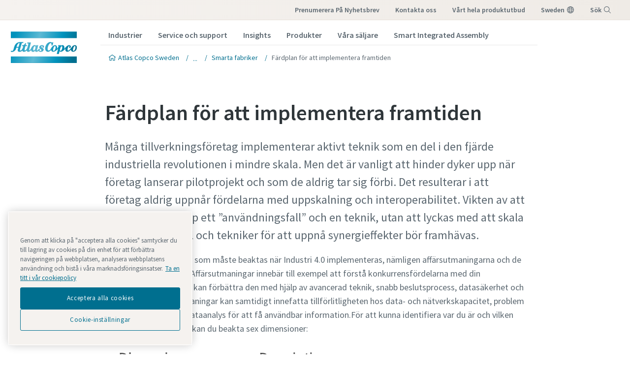

--- FILE ---
content_type: text/html; charset=UTF-8
request_url: https://www.atlascopco.com/sv-se/itba/industry-4-0/roadmap-to-implement-the-future
body_size: 18655
content:










<!DOCTYPE html>
<html prefix="og: https://ogp.me/ns#" lang="sv-se" dir="ltr">
<!-- G Services Disabled? false -->
<head>
    
        
            <!-- OneTrust Cookies Consent Notice start -->
<script defer="defer" type="text/javascript" src="https://rum.hlx.page/.rum/@adobe/helix-rum-js@%5E2/dist/rum-standalone.js" data-routing="env=prod,tier=publish,ams=Atlas Copco"></script>
<script type="text/javascript" src="https://cdn.cookielaw.org/consent/237fc509-0872-41a6-b7f8-6efbc60e0065/OtAutoBlock.js"></script>
<script src="https://cdn.cookielaw.org/scripttemplates/otSDKStub.js" type="text/javascript" charset="UTF-8" data-document-language="true" data-domain-script="237fc509-0872-41a6-b7f8-6efbc60e0065"></script>
<script type="text/javascript">
function OptanonWrapper() { }
</script>
<!-- OneTrust Cookies Consent Notice end -->
        
    

    

    
    <!-- Add responsive tag for Chinese pages -->
    

    
        
            
                

    <!-- Google Tag Manager -->
    <script>
        (function(w,d,s,l,i){
            w[l]=w[l]||[];
            w[l].push({'gtm.start':
                new Date().getTime(),event:'gtm.js'});var f=d.getElementsByTagName(s)[0],
                j=d.createElement(s),dl=l!='dataLayer'?'&l='+l:'';j.async=true;j.src=
                '//metrics.atlascopco.com/gtm.js?id='+i+dl;f.parentNode.insertBefore(j,f);
                })(window,document,'script','dataLayer','GTM-KDKDS8L');
    </script>

	<!-- End Google Tag Manager -->

            
        
    

    
    




<meta http-equiv="content-language" content="sv-se"/>
<meta http-equiv="X-UA-Compatible" content="IE=edge,chrome=1"/>
<meta charset="utf-8"/>
<meta http-equiv="cleartype" content="on"/>

<!-- Mobile settings http://t.co/dKP3o1e -->
<meta name="HandheldFriendly" content="True"/>
<meta name="MobileOptimized" content="320"/>
<meta name="viewport" content="width=device-width, initial-scale=1.0"/>

<!-- About this document -->
<meta name="author" content="Atlas Copco"/>

<!-- In order: first try the page title (=internalTitle - inner name - pagenode name -->
<title>Färdplan för att implementera framtiden - Atlas Copco Sweden</title>

<meta name="keywords" content="Industri 4.0"/>


    <meta name="description" content="Färdplanen för Industri 4.0 från Atlas Copco fungerar som en referens för utvärdering av nuvarande kapacitet och underlättar diskussionen om ambitionsnivå och önskad framtida kapacitet"/>




<!-- No indexing tag for search engines -->

    
    


<!-- Option to add <noindex,follow> tag to page -->



<link rel="icon" type="image/x-icon" href="/etc.clientlibs/settings/wcm/designs/business/clientlib-preloaded/resources/favicon.ico"/>

<link rel="icon" type="image/svg+xml" href="/etc.clientlibs/settings/wcm/designs/business/clientlib-preloaded/resources/favicon.svg"/>
<link rel="shortcut icon" type="image/x-icon" href="/etc.clientlibs/settings/wcm/designs/business/clientlib-preloaded/resources/favicon.ico"/>

<!-- Preload key requests (fonts) -->
<link rel="preload" href="/etc.clientlibs/settings/wcm/designs/accommons/clientlib-preloaded/resources/fonts/WOFF2/TTF/SourceSansPro-Light.ttf.woff2" as="font" type="font/woff2" crossorigin="anonymous"/>
<link rel="preload" href="/etc.clientlibs/settings/wcm/designs/accommons/clientlib-preloaded/resources/fonts/WOFF2/TTF/SourceSansPro-Regular.ttf.woff2" as="font" type="font/woff2" crossorigin="anonymous"/>
<link rel="preload" href="/etc.clientlibs/settings/wcm/designs/accommons/clientlib-preloaded/resources/fonts/WOFF2/TTF/SourceSansPro-Black.ttf.woff2" as="font" type="font/woff2" crossorigin="anonymous"/>
<link rel="preload" href="/etc.clientlibs/settings/wcm/designs/accommons/clientlib-preloaded/resources/fonts/WOFF2/TTF/SourceSansPro-Semibold.ttf.woff2" as="font" type="font/woff2" crossorigin="anonymous"/>
<link rel="preload" href="/etc.clientlibs/settings/wcm/designs/accommons/clientlib-preloaded/resources/fonts/WOFF2/TTF/SourceSansPro-Bold.ttf.woff2" as="font" type="font/woff2" crossorigin="anonymous"/>

<link rel="preload" href="/etc.clientlibs/settings/wcm/designs/accommons/clientlib-preloaded/resources/fonts/WOFF2/TTF/SourceSansPro-LightIt.ttf.woff2" as="font" type="font/woff2" crossorigin="anonymous"/>
<link rel="preload" href="/etc.clientlibs/settings/wcm/designs/accommons/clientlib-preloaded/resources/fonts/WOFF2/TTF/SourceSansPro-It.ttf.woff2" as="font" type="font/woff2" crossorigin="anonymous"/>
<link rel="preload" href="/etc.clientlibs/settings/wcm/designs/accommons/clientlib-preloaded/resources/fonts/WOFF2/TTF/SourceSansPro-SemiboldIt.ttf.woff2" as="font" type="font/woff2" crossorigin="anonymous"/>
<link rel="preload" href="/etc.clientlibs/settings/wcm/designs/accommons/clientlib-preloaded/resources/fonts/WOFF2/TTF/SourceSansPro-BoldIt.ttf.woff2" as="font" type="font/woff2" crossorigin="anonymous"/>
<link rel="preload" href="/etc.clientlibs/settings/wcm/designs/accommons/clientlib-preloaded/resources/fonts/WOFF2/TTF/SourceSansPro-BlackIt.ttf.woff2" as="font" type="font/woff2" crossorigin="anonymous"/>


    <!-- Twitter card data -->
    <meta content="summary_large_image" name="twitter:card"/>
    <meta content="@AtlasCopcoGroup" name="twitter:site"/>

    

        
        
            <meta content="Färdplan för att implementera framtiden - Atlas Copco" name="twitter:title"/>
            <meta content="Färdplan för att implementera framtiden - Atlas Copco" property="og:title"/>
        
        <meta content="Färdplanen för Industri 4.0 fungerar som en referens för utvärdering av nuvarande kapacitet och underlättar diskussionen om ambitionsnivå och önskad framtida kapacitet" name="twitter:description"/>
        
            
                <meta content="https://www.atlascopco.com/content/dam/atlas-copco/industrial-technique/general/images/Roadmap%20image_Email2.psd/jcr:content/renditions/cq5dam.web.1200.628.jpeg" name="twitter:image"/>
            
        

        
            
                <meta content="https://www.atlascopco.com/content/dam/atlas-copco/industrial-technique/general/images/Roadmap%20image_Email2.psd/jcr:content/renditions/cq5dam.web.1200.628.jpeg" property="og:image"/>
            
        
        <meta content="Färdplanen för Industri 4.0 fungerar som en referens för utvärdering av nuvarande kapacitet och underlättar diskussionen om ambitionsnivå och önskad framtida kapacitet" property="og:description"/>
    
    
    <!-- OpenGraph data-->
    <meta content="190317497988185" property="fb:app_id"/>
    <meta content="article" property="og:type"/>
    <meta content="https://www.atlascopco.com/sv-se/itba/industry-4-0/roadmap-to-implement-the-future" property="og:url"/>
    
    
        <meta content="Atlas Copco" property="og:site_name"/>
    
    <meta content="800" property="og:image:width"/>
    <meta content="800" property="og:image:height"/>



<!-- Windows 8 tile -->
<meta name="application-name" content="Atlas Copco Corporate Website"/>
<meta name="msapplication-TileColor" content="#FFFFFF"/>
<meta name="msapplication-TileImage" content="tile.png"/>

<!-- Tags -->
<!-- Hreflang tags -->




    

    
        
            <link rel="alternate" hreflang="en-ie" href="https://www.atlascopco.com/en-ie/itba/industry-4-0/roadmap-to-implement-the-future"/>
        
            <link rel="alternate" hreflang="en-in" href="https://www.atlascopco.com/en-in/itba/industry-4-0/roadmap-to-implement-the-future"/>
        
            <link rel="alternate" hreflang="es-bo" href="https://www.atlascopco.com/es-bo/itba/industry-4-0/roadmap-to-implement-the-future"/>
        
            <link rel="alternate" hreflang="en-om" href="https://www.atlascopco.com/en-ae/itba/industry-4-0/roadmap-to-implement-the-future"/>
        
            <link rel="alternate" hreflang="en-qa" href="https://www.atlascopco.com/en-ae/itba/industry-4-0/roadmap-to-implement-the-future"/>
        
            <link rel="alternate" hreflang="en-bh" href="https://www.atlascopco.com/en-ae/itba/industry-4-0/roadmap-to-implement-the-future"/>
        
            <link rel="alternate" hreflang="en-ye" href="https://www.atlascopco.com/en-ae/itba/industry-4-0/roadmap-to-implement-the-future"/>
        
            <link rel="alternate" hreflang="en-iq" href="https://www.atlascopco.com/en-ae/itba/industry-4-0/roadmap-to-implement-the-future"/>
        
            <link rel="alternate" hreflang="en-ae" href="https://www.atlascopco.com/en-ae/itba/industry-4-0/roadmap-to-implement-the-future"/>
        
            <link rel="alternate" hreflang="en-bw" href="https://www.atlascopco.com/en-za/itba/industry-4-0/roadmap-to-implement-the-future"/>
        
            <link rel="alternate" hreflang="en-mz" href="https://www.atlascopco.com/en-za/itba/industry-4-0/roadmap-to-implement-the-future"/>
        
            <link rel="alternate" hreflang="en-na" href="https://www.atlascopco.com/en-za/itba/industry-4-0/roadmap-to-implement-the-future"/>
        
            <link rel="alternate" hreflang="en-zw" href="https://www.atlascopco.com/en-za/itba/industry-4-0/roadmap-to-implement-the-future"/>
        
            <link rel="alternate" hreflang="en-za" href="https://www.atlascopco.com/en-za/itba/industry-4-0/roadmap-to-implement-the-future"/>
        
            <link rel="alternate" hreflang="en-gr" href="https://www.atlascopco.com/el-gr/itba/industry-4-0/roadmap-to-implement-the-future"/>
        
            <link rel="alternate" hreflang="en-nl" href="https://www.atlascopco.com/nl-nl/itba/industry-4-0/roadmap-to-implement-the-future"/>
        
            <link rel="alternate" hreflang="ru-uz" href="https://www.atlascopco.com/ru-uz/itba/industry-4-0/roadmap-to-implement-the-future"/>
        
            <link rel="alternate" hreflang="en-cd" href="https://www.atlascopco.com/en-zm/itba/industry-4-0/roadmap-to-implement-the-future"/>
        
            <link rel="alternate" hreflang="en-mw" href="https://www.atlascopco.com/en-zm/itba/industry-4-0/roadmap-to-implement-the-future"/>
        
            <link rel="alternate" hreflang="en-zm" href="https://www.atlascopco.com/en-zm/itba/industry-4-0/roadmap-to-implement-the-future"/>
        
            <link rel="alternate" hreflang="en-au" href="https://www.atlascopco.com/en-au/itba/industry-4-0/roadmap-to-implement-the-future"/>
        
            <link rel="alternate" hreflang="hu-hu" href="https://www.atlascopco.com/hu-hu/itba/industry-4-0/roadmap-to-implement-the-future"/>
        
            <link rel="alternate" hreflang="en-rs" href="https://www.atlascopco.com/en-rs/itba/industry-4-0/roadmap-to-implement-the-future"/>
        
            <link rel="alternate" hreflang="en-ba" href="https://www.atlascopco.com/en-rs/itba/industry-4-0/roadmap-to-implement-the-future"/>
        
            <link rel="alternate" hreflang="en-hr" href="https://www.atlascopco.com/en-rs/itba/industry-4-0/roadmap-to-implement-the-future"/>
        
            <link rel="alternate" hreflang="en-me" href="https://www.atlascopco.com/en-rs/itba/industry-4-0/roadmap-to-implement-the-future"/>
        
            <link rel="alternate" hreflang="en-mk" href="https://www.atlascopco.com/en-rs/itba/industry-4-0/roadmap-to-implement-the-future"/>
        
            <link rel="alternate" hreflang="en-bd" href="https://www.atlascopco.com/en-bd/itba/industry-4-0/roadmap-to-implement-the-future"/>
        
            <link rel="alternate" hreflang="es-cl" href="https://www.atlascopco.com/es-cl/itba/industry-4-0/roadmap-to-implement-the-future"/>
        
            <link rel="alternate" hreflang="fr-ca" href="https://www.atlascopco.com/fr-ca/itba/industry-4-0/roadmap-to-implement-the-future"/>
        
            <link rel="alternate" hreflang="pl-pl" href="https://www.atlascopco.com/pl-pl/itba/industry-4-0/roadmap-to-implement-the-future"/>
        
            <link rel="alternate" hreflang="en-pt" href="https://www.atlascopco.com/pt-pt/itba/industry-4-0/roadmap-to-implement-the-future"/>
        
            <link rel="alternate" hreflang="en-sa" href="https://www.atlascopco.com/en-sa/itba/industry-4-0/roadmap-to-implement-the-future"/>
        
            <link rel="alternate" hreflang="en-eg" href="https://www.atlascopco.com/ar-eg/itba/industry-4-0/roadmap-to-implement-the-future"/>
        
            <link rel="alternate" hreflang="fr-be" href="https://www.atlascopco.com/fr-be/itba/industry-4-0/roadmap-to-implement-the-future"/>
        
            <link rel="alternate" hreflang="fr-lu" href="https://www.atlascopco.com/fr-be/itba/industry-4-0/roadmap-to-implement-the-future"/>
        
            <link rel="alternate" hreflang="en-sg" href="https://www.atlascopco.com/en-sg/itba/industry-4-0/roadmap-to-implement-the-future"/>
        
            <link rel="alternate" hreflang="en-si" href="https://www.atlascopco.com/en-si/itba/industry-4-0/roadmap-to-implement-the-future"/>
        
            <link rel="alternate" hreflang="en-ke" href="https://www.atlascopco.com/en-ke/itba/industry-4-0/roadmap-to-implement-the-future"/>
        
            <link rel="alternate" hreflang="en-rw" href="https://www.atlascopco.com/en-ke/itba/industry-4-0/roadmap-to-implement-the-future"/>
        
            <link rel="alternate" hreflang="en-sc" href="https://www.atlascopco.com/en-ke/itba/industry-4-0/roadmap-to-implement-the-future"/>
        
            <link rel="alternate" hreflang="en-so" href="https://www.atlascopco.com/en-ke/itba/industry-4-0/roadmap-to-implement-the-future"/>
        
            <link rel="alternate" hreflang="en-tz" href="https://www.atlascopco.com/en-ke/itba/industry-4-0/roadmap-to-implement-the-future"/>
        
            <link rel="alternate" hreflang="en-bi" href="https://www.atlascopco.com/en-ke/itba/industry-4-0/roadmap-to-implement-the-future"/>
        
            <link rel="alternate" hreflang="en-dj" href="https://www.atlascopco.com/en-ke/itba/industry-4-0/roadmap-to-implement-the-future"/>
        
            <link rel="alternate" hreflang="ru-kz" href="https://www.atlascopco.com/ru-kz/itba/industry-4-0/roadmap-to-implement-the-future"/>
        
            <link rel="alternate" hreflang="ru-tj" href="https://www.atlascopco.com/ru-kz/itba/industry-4-0/roadmap-to-implement-the-future"/>
        
            <link rel="alternate" hreflang="ru-am" href="https://www.atlascopco.com/ru-kz/itba/industry-4-0/roadmap-to-implement-the-future"/>
        
            <link rel="alternate" hreflang="en-gr" href="https://www.atlascopco.com/en-gr/itba/industry-4-0/roadmap-to-implement-the-future"/>
        
            <link rel="alternate" hreflang="en-al" href="https://www.atlascopco.com/en-gr/itba/industry-4-0/roadmap-to-implement-the-future"/>
        
            <link rel="alternate" hreflang="en-cy" href="https://www.atlascopco.com/en-gr/itba/industry-4-0/roadmap-to-implement-the-future"/>
        
            <link rel="alternate" hreflang="en-il" href="https://www.atlascopco.com/en-gr/itba/industry-4-0/roadmap-to-implement-the-future"/>
        
            <link rel="alternate" hreflang="de-at" href="https://www.atlascopco.com/de-at/itba/industry-4-0/roadmap-to-implement-the-future"/>
        
            <link rel="alternate" hreflang="en-bg" href="https://www.atlascopco.com/bg-bg/itba/industry-4-0/roadmap-to-implement-the-future"/>
        
            <link rel="alternate" hreflang="cs-cz" href="https://www.atlascopco.com/cs-cz/itba/industry-4-0/roadmap-to-implement-the-future"/>
        
            <link rel="alternate" hreflang="en-ph" href="https://www.atlascopco.com/en-ph/itba/industry-4-0/roadmap-to-implement-the-future"/>
        
            <link rel="alternate" hreflang="en-af" href="https://www.atlascopco.com/en-pk/itba/industry-4-0/roadmap-to-implement-the-future"/>
        
            <link rel="alternate" hreflang="en-pk" href="https://www.atlascopco.com/en-pk/itba/industry-4-0/roadmap-to-implement-the-future"/>
        
            <link rel="alternate" hreflang="en-tw" href="https://www.atlascopco.com/zh-tw/itba/industry-4-0/roadmap-to-implement-the-future"/>
        
            <link rel="alternate" hreflang="en-hk" href="https://www.atlascopco.com/en-hk/itba/industry-4-0/roadmap-to-implement-the-future"/>
        
            <link rel="alternate" hreflang="ko-kr" href="https://www.atlascopco.com/ko-kr/itba/industry-4-0/roadmap-to-implement-the-future"/>
        
            <link rel="alternate" hreflang="sk-sk" href="https://www.atlascopco.com/sk-sk/itba/industry-4-0/roadmap-to-implement-the-future"/>
        
            <link rel="alternate" hreflang="en-hu" href="https://www.atlascopco.com/en-hu/itba/industry-4-0/roadmap-to-implement-the-future"/>
        
            <link rel="alternate" hreflang="es-ar" href="https://www.atlascopco.com/es-ar/itba/industry-4-0/roadmap-to-implement-the-future"/>
        
            <link rel="alternate" hreflang="sv-se" href="https://www.atlascopco.com/sv-se/itba/industry-4-0/roadmap-to-implement-the-future"/>
        
            <link rel="alternate" hreflang="da-dk" href="https://www.atlascopco.com/da-dk/itba/industry-4-0/roadmap-to-implement-the-future"/>
        
            <link rel="alternate" hreflang="en-id" href="https://www.atlascopco.com/en-id/itba/industry-4-0/roadmap-to-implement-the-future"/>
        
            <link rel="alternate" hreflang="uk-ua" href="https://www.atlascopco.com/uk-ua/itba/industry-4-0/roadmap-to-implement-the-future"/>
        
            <link rel="alternate" hreflang="en-jm" href="https://www.atlascopco.com/en-us/itba/industry-4-0/roadmap-to-implement-the-future"/>
        
            <link rel="alternate" hreflang="en-pr" href="https://www.atlascopco.com/en-us/itba/industry-4-0/roadmap-to-implement-the-future"/>
        
            <link rel="alternate" hreflang="en-tt" href="https://www.atlascopco.com/en-us/itba/industry-4-0/roadmap-to-implement-the-future"/>
        
            <link rel="alternate" hreflang="en-us" href="https://www.atlascopco.com/en-us/itba/industry-4-0/roadmap-to-implement-the-future"/>
        
            <link rel="alternate" hreflang="en-ee" href="https://www.atlascopco.com/en-ee/itba/industry-4-0/roadmap-to-implement-the-future"/>
        
            <link rel="alternate" hreflang="en-eg" href="https://www.atlascopco.com/en-eg/itba/industry-4-0/roadmap-to-implement-the-future"/>
        
            <link rel="alternate" hreflang="en-jo" href="https://www.atlascopco.com/en-eg/itba/industry-4-0/roadmap-to-implement-the-future"/>
        
            <link rel="alternate" hreflang="en-lb" href="https://www.atlascopco.com/en-eg/itba/industry-4-0/roadmap-to-implement-the-future"/>
        
            <link rel="alternate" hreflang="en-sd" href="https://www.atlascopco.com/en-eg/itba/industry-4-0/roadmap-to-implement-the-future"/>
        
            <link rel="alternate" hreflang="en-be" href="https://www.atlascopco.com/nl-be/itba/industry-4-0/roadmap-to-implement-the-future"/>
        
            <link rel="alternate" hreflang="en-er" href="https://www.atlascopco.com/en-er/itba/industry-4-0/roadmap-to-implement-the-future"/>
        
            <link rel="alternate" hreflang="en-my" href="https://www.atlascopco.com/en-my/itba/industry-4-0/roadmap-to-implement-the-future"/>
        
            <link rel="alternate" hreflang="en-et" href="https://www.atlascopco.com/en-et/itba/industry-4-0/roadmap-to-implement-the-future"/>
        
            <link rel="alternate" hreflang="fr-mu" href="https://www.atlascopco.com/fr-mu/itba/industry-4-0/roadmap-to-implement-the-future"/>
        
            <link rel="alternate" hreflang="en-gm" href="https://www.atlascopco.com/en-ng/itba/industry-4-0/roadmap-to-implement-the-future"/>
        
            <link rel="alternate" hreflang="en-gh" href="https://www.atlascopco.com/en-ng/itba/industry-4-0/roadmap-to-implement-the-future"/>
        
            <link rel="alternate" hreflang="en-gw" href="https://www.atlascopco.com/en-ng/itba/industry-4-0/roadmap-to-implement-the-future"/>
        
            <link rel="alternate" hreflang="en-lr" href="https://www.atlascopco.com/en-ng/itba/industry-4-0/roadmap-to-implement-the-future"/>
        
            <link rel="alternate" hreflang="en-ng" href="https://www.atlascopco.com/en-ng/itba/industry-4-0/roadmap-to-implement-the-future"/>
        
            <link rel="alternate" hreflang="en-sl" href="https://www.atlascopco.com/en-ng/itba/industry-4-0/roadmap-to-implement-the-future"/>
        
            <link rel="alternate" hreflang="en-vn" href="https://www.atlascopco.com/en-vn/itba/industry-4-0/roadmap-to-implement-the-future"/>
        
            <link rel="alternate" hreflang="de-ch" href="https://www.atlascopco.com/de-ch/itba/industry-4-0/roadmap-to-implement-the-future"/>
        
            <link rel="alternate" hreflang="ja-jp" href="https://www.atlascopco.com/ja-jp/itba/industry-4-0/roadmap-to-implement-the-future"/>
        
            <link rel="alternate" hreflang="es-pe" href="https://www.atlascopco.com/es-pe/itba/industry-4-0/roadmap-to-implement-the-future"/>
        
            <link rel="alternate" hreflang="en-nz" href="https://www.atlascopco.com/en-nz/itba/industry-4-0/roadmap-to-implement-the-future"/>
        
            <link rel="alternate" hreflang="en-ro" href="https://www.atlascopco.com/ro-ro/itba/industry-4-0/roadmap-to-implement-the-future"/>
        
            <link rel="alternate" hreflang="en-md" href="https://www.atlascopco.com/ro-ro/itba/industry-4-0/roadmap-to-implement-the-future"/>
        
            <link rel="alternate" hreflang="it-ch" href="https://www.atlascopco.com/it-ch/itba/industry-4-0/roadmap-to-implement-the-future"/>
        
            <link rel="alternate" hreflang="tr-tr" href="https://www.atlascopco.com/tr-tr/itba/industry-4-0/roadmap-to-implement-the-future"/>
        
            <link rel="alternate" hreflang="fr-fr" href="https://www.atlascopco.com/fr-fr/itba/industry-4-0/roadmap-to-implement-the-future"/>
        
            <link rel="alternate" hreflang="en-vn" href="https://www.atlascopco.com/vi-vn/itba/industry-4-0/roadmap-to-implement-the-future"/>
        
            <link rel="alternate" hreflang="fi-fi" href="https://www.atlascopco.com/fi-fi/itba/industry-4-0/roadmap-to-implement-the-future"/>
        
            <link rel="alternate" hreflang="en-ca" href="https://www.atlascopco.com/en-ca/itba/industry-4-0/roadmap-to-implement-the-future"/>
        
            <link rel="alternate" hreflang="en-ss" href="https://www.atlascopco.com/en-ss/itba/industry-4-0/roadmap-to-implement-the-future"/>
        
            <link rel="alternate" hreflang="en-ao" href="https://www.atlascopco.com/pt-ao/itba/industry-4-0/roadmap-to-implement-the-future"/>
        
            <link rel="alternate" hreflang="fr-tn" href="https://www.atlascopco.com/fr-tn/itba/industry-4-0/roadmap-to-implement-the-future"/>
        
            <link rel="alternate" hreflang="sl-si" href="https://www.atlascopco.com/sl-si/itba/industry-4-0/roadmap-to-implement-the-future"/>
        
            <link rel="alternate" hreflang="en-cn" href="https://www.atlascopco.com/en-cn/itba/industry-4-0/roadmap-to-implement-the-future"/>
        
            <link rel="alternate" hreflang="en-kw" href="https://www.atlascopco.com/en-kw/itba/industry-4-0/roadmap-to-implement-the-future"/>
        
            <link rel="alternate" hreflang="fr-ch" href="https://www.atlascopco.com/fr-ch/itba/industry-4-0/roadmap-to-implement-the-future"/>
        
            <link rel="alternate" hreflang="en-th" href="https://www.atlascopco.com/en-th/itba/industry-4-0/roadmap-to-implement-the-future"/>
        
            <link rel="alternate" hreflang="en-la" href="https://www.atlascopco.com/en-th/itba/industry-4-0/roadmap-to-implement-the-future"/>
        
            <link rel="alternate" hreflang="en-mm" href="https://www.atlascopco.com/en-th/itba/industry-4-0/roadmap-to-implement-the-future"/>
        
            <link rel="alternate" hreflang="en-kh" href="https://www.atlascopco.com/en-th/itba/industry-4-0/roadmap-to-implement-the-future"/>
        
            <link rel="alternate" hreflang="es-ec" href="https://www.atlascopco.com/es-ec/itba/industry-4-0/roadmap-to-implement-the-future"/>
        
            <link rel="alternate" hreflang="en-sa" href="https://www.atlascopco.com/ar-sa/itba/industry-4-0/roadmap-to-implement-the-future"/>
        
            <link rel="alternate" hreflang="de-de" href="https://www.atlascopco.com/de-de/itba/industry-4-0/roadmap-to-implement-the-future"/>
        
            <link rel="alternate" hreflang="fr-bj" href="https://www.atlascopco.com/fr-ma/itba/industry-4-0/roadmap-to-implement-the-future"/>
        
            <link rel="alternate" hreflang="fr-bf" href="https://www.atlascopco.com/fr-ma/itba/industry-4-0/roadmap-to-implement-the-future"/>
        
            <link rel="alternate" hreflang="fr-cf" href="https://www.atlascopco.com/fr-ma/itba/industry-4-0/roadmap-to-implement-the-future"/>
        
            <link rel="alternate" hreflang="fr-ga" href="https://www.atlascopco.com/fr-ma/itba/industry-4-0/roadmap-to-implement-the-future"/>
        
            <link rel="alternate" hreflang="fr-gn" href="https://www.atlascopco.com/fr-ma/itba/industry-4-0/roadmap-to-implement-the-future"/>
        
            <link rel="alternate" hreflang="fr-ci" href="https://www.atlascopco.com/fr-ma/itba/industry-4-0/roadmap-to-implement-the-future"/>
        
            <link rel="alternate" hreflang="fr-cm" href="https://www.atlascopco.com/fr-ma/itba/industry-4-0/roadmap-to-implement-the-future"/>
        
            <link rel="alternate" hreflang="fr-ml" href="https://www.atlascopco.com/fr-ma/itba/industry-4-0/roadmap-to-implement-the-future"/>
        
            <link rel="alternate" hreflang="fr-ma" href="https://www.atlascopco.com/fr-ma/itba/industry-4-0/roadmap-to-implement-the-future"/>
        
            <link rel="alternate" hreflang="fr-mr" href="https://www.atlascopco.com/fr-ma/itba/industry-4-0/roadmap-to-implement-the-future"/>
        
            <link rel="alternate" hreflang="fr-ne" href="https://www.atlascopco.com/fr-ma/itba/industry-4-0/roadmap-to-implement-the-future"/>
        
            <link rel="alternate" hreflang="fr-cg" href="https://www.atlascopco.com/fr-ma/itba/industry-4-0/roadmap-to-implement-the-future"/>
        
            <link rel="alternate" hreflang="fr-sn" href="https://www.atlascopco.com/fr-ma/itba/industry-4-0/roadmap-to-implement-the-future"/>
        
            <link rel="alternate" hreflang="fr-tg" href="https://www.atlascopco.com/fr-ma/itba/industry-4-0/roadmap-to-implement-the-future"/>
        
            <link rel="alternate" hreflang="fr-td" href="https://www.atlascopco.com/fr-ma/itba/industry-4-0/roadmap-to-implement-the-future"/>
        
            <link rel="alternate" hreflang="en-tw" href="https://www.atlascopco.com/en-tw/itba/industry-4-0/roadmap-to-implement-the-future"/>
        
            <link rel="alternate" hreflang="fr-dz" href="https://www.atlascopco.com/fr-dz/itba/industry-4-0/roadmap-to-implement-the-future"/>
        
            <link rel="alternate" hreflang="pt-br" href="https://www.atlascopco.com/pt-br/itba/industry-4-0/roadmap-to-implement-the-future"/>
        
            <link rel="alternate" hreflang="es-es" href="https://www.atlascopco.com/es-es/itba/industry-4-0/roadmap-to-implement-the-future"/>
        
            <link rel="alternate" hreflang="es-ve" href="https://www.atlascopco.com/es-ve/itba/industry-4-0/roadmap-to-implement-the-future"/>
        
            <link rel="alternate" hreflang="fr-mg" href="https://www.atlascopco.com/fr-mg/itba/industry-4-0/roadmap-to-implement-the-future"/>
        
            <link rel="alternate" hreflang="en-lt" href="https://www.atlascopco.com/en-lt/itba/industry-4-0/roadmap-to-implement-the-future"/>
        
            <link rel="alternate" hreflang="es-do" href="https://www.atlascopco.com/es-mx/itba/industry-4-0/roadmap-to-implement-the-future"/>
        
            <link rel="alternate" hreflang="es-mx" href="https://www.atlascopco.com/es-mx/itba/industry-4-0/roadmap-to-implement-the-future"/>
        
            <link rel="alternate" hreflang="es-bz" href="https://www.atlascopco.com/es-mx/itba/industry-4-0/roadmap-to-implement-the-future"/>
        
            <link rel="alternate" hreflang="es-cr" href="https://www.atlascopco.com/es-mx/itba/industry-4-0/roadmap-to-implement-the-future"/>
        
            <link rel="alternate" hreflang="es-cu" href="https://www.atlascopco.com/es-mx/itba/industry-4-0/roadmap-to-implement-the-future"/>
        
            <link rel="alternate" hreflang="es-sv" href="https://www.atlascopco.com/es-mx/itba/industry-4-0/roadmap-to-implement-the-future"/>
        
            <link rel="alternate" hreflang="es-gt" href="https://www.atlascopco.com/es-mx/itba/industry-4-0/roadmap-to-implement-the-future"/>
        
            <link rel="alternate" hreflang="es-hn" href="https://www.atlascopco.com/es-mx/itba/industry-4-0/roadmap-to-implement-the-future"/>
        
            <link rel="alternate" hreflang="es-ni" href="https://www.atlascopco.com/es-mx/itba/industry-4-0/roadmap-to-implement-the-future"/>
        
            <link rel="alternate" hreflang="es-pa" href="https://www.atlascopco.com/es-mx/itba/industry-4-0/roadmap-to-implement-the-future"/>
        
            <link rel="alternate" hreflang="en-lv" href="https://www.atlascopco.com/en-lv/itba/industry-4-0/roadmap-to-implement-the-future"/>
        
            <link rel="alternate" hreflang="en-ly" href="https://www.atlascopco.com/en-ly/itba/industry-4-0/roadmap-to-implement-the-future"/>
        
            <link rel="alternate" hreflang="it-it" href="https://www.atlascopco.com/it-it/itba/industry-4-0/roadmap-to-implement-the-future"/>
        
            <link rel="alternate" hreflang="en-ua" href="https://www.atlascopco.com/en-ua/itba/industry-4-0/roadmap-to-implement-the-future"/>
        
            <link rel="alternate" hreflang="en-ug" href="https://www.atlascopco.com/en-ug/itba/industry-4-0/roadmap-to-implement-the-future"/>
        
            <link rel="alternate" hreflang="en-id" href="https://www.atlascopco.com/id-id/itba/industry-4-0/roadmap-to-implement-the-future"/>
        
            <link rel="alternate" hreflang="en-gb" href="https://www.atlascopco.com/en-uk/itba/industry-4-0/roadmap-to-implement-the-future"/>
        
            <link rel="alternate" hreflang="th-th" href="https://www.atlascopco.com/th-th/itba/industry-4-0/roadmap-to-implement-the-future"/>
        
        
    




<!-- Pagination tags -->

	


<!-- Canonical tags -->

	
		<link rel="canonical" href="https://www.atlascopco.com/sv-se/itba/industry-4-0/roadmap-to-implement-the-future"/>
	

<!-- Tags end -->


    


<!-- Preconnect/dns-prefetch -->

<link rel="preconnect" href="https://cdn.cookielaw.org"/>
<link rel="preconnect" href="https://metrics.atlascopco.com"/>


    <link rel="preconnect" href="https://cdn.jsdelivr.net"/>

<link rel="preconnect" href="https://searchv2.atlascopco.com"/>

<link rel="dns-prefetch" href="https://cdn.cookielaw.org"/>
<link rel="dns-prefetch" href="https://metrics.atlascopco.com"/>


    <link rel="dns-prefetch" href="https://cdn.jsdelivr.net"/>

<link rel="dns-prefetch" href="https://searchv2.atlascopco.com"/>



    









    
<script src="/etc.clientlibs/settings/wcm/designs/accommons/clientlib-jquery.lc-1761819707561-lc.min.js"></script>
<script src="/etc.clientlibs/settings/wcm/designs/accommons/clientlib-preloaded-common.lc-1761819707561-lc.min.js"></script>
<script src="/etc.clientlibs/settings/wcm/designs/business/clientlib-preloaded.lc-1761819707561-lc.min.js"></script>
<script src="/etc.clientlibs/settings/wcm/designs/accommons/design-system/clientlib-header.lc-1761819707561-lc.min.js"></script>
<script src="/etc.clientlibs/settings/wcm/designs/accommons/design-system/clientlib-footer.lc-1761819707561-lc.min.js"></script>
<script src="/etc.clientlibs/settings/wcm/designs/accommons/design-system/clientlib-backToTop.lc-1761819707561-lc.min.js"></script>
<script src="/etc.clientlibs/ctba/clientlibs/clientlib-preloaded-business-extend.lc-1761819707561-lc.min.js"></script>





    
<link rel="stylesheet" href="/etc.clientlibs/settings/wcm/designs/accommons/clientlib-preloaded-common.lc-1761819707561-lc.min.css" type="text/css">
<link rel="stylesheet" href="/etc.clientlibs/settings/wcm/designs/business/clientlib-preloaded.lc-1761819707561-lc.min.css" type="text/css">
<link rel="stylesheet" href="/etc.clientlibs/settings/wcm/designs/accommons/design-system/clientlib-header.lc-1761819707561-lc.min.css" type="text/css">
<link rel="stylesheet" href="/etc.clientlibs/settings/wcm/designs/accommons/design-system/clientlib-footer.lc-1761819707561-lc.min.css" type="text/css">
<link rel="stylesheet" href="/etc.clientlibs/settings/wcm/designs/accommons/design-system/clientlib-backToTop.lc-1761819707561-lc.min.css" type="text/css">
<link rel="stylesheet" href="/etc.clientlibs/ctba/clientlibs/clientlib-preloaded-business-extend.lc-1761819707561-lc.min.css" type="text/css">





    





    
<link rel="stylesheet" href="/etc.clientlibs/settings/wcm/designs/business/clientlib-itba.lc-1761819707561-lc.min.css" type="text/css">
<link rel="stylesheet" href="/etc.clientlibs/itba/clientlibs/clientlib-dependencies.lc-1761819707561-lc.min.css" type="text/css">
<link rel="stylesheet" href="/etc.clientlibs/itba/clientlibs/clientlib-site.lc-1761819707561-lc.min.css" type="text/css">











 




    
    
    

    <div id="onetrust-hide-domains" data-one-trust-splash-hide-domains="[&#34;www.atlascopco.com&#34;,&#34;www.cp.com&#34;,&#34;www.alup.com&#34;,&#34;www.ceccato.com&#34;,&#34;www.mark-compressors.com&#34;,&#34;www.mustangairservices.com&#34;,&#34;www.pneumatech.com&#34;,&#34;www.beaconmedaes.com&#34;,&#34;www.mymedgas.com&#34;,&#34;cp.com&#34;,&#34;tools.cp.com&#34;,&#34;power-technique.cp.com&#34;,&#34;compressors.cp.com&#34;,&#34;media.beaconmedaes.com&#34;,&#34;www.eco-steamandheating.com&#34;,&#34;www.media.isravision.com&#34;,&#34;nano-purification.com&#34;,&#34;cpcpumps.com&#34;,&#34;dekkervacuum.com&#34;,&#34;www.compresseurs-mauguiere.com&#34;,&#34;www.compressors.geveke.com&#34;,&#34;www.class1inc.com&#34;]"></div>

    <!-- onetrust listener function, also called when banner is loaded -->
    <script>
        function OptanonWrapper() {

            const privacyPolicyLink = 'https://www.atlascopco.com/sv-se/privacy-policy';
            let privacyPolicyLabel = 'Ta en titt i vår cookiepolicy';

            const oneTrustLinks = $("#onetrust-consent-sdk #onetrust-policy-text a");
            const pcLinks = $("#onetrust-consent-sdk #ot-pc-desc a");

            if(oneTrustLinks.length) {
                $(oneTrustLinks[0]).text(privacyPolicyLabel);

                if(privacyPolicyLink) {
                    oneTrustLinks[0].href = privacyPolicyLink;
                }
            }

            if(pcLinks.length) {
                $(pcLinks[0]).text(privacyPolicyLabel);

                if(privacyPolicyLink) {
                    pcLinks[0].href = privacyPolicyLink;
                }
            }
        }
    </script>

    <script>
        var hideDomains = document.querySelector('#onetrust-hide-domains').dataset.oneTrustSplashHideDomains;
        if(hideDomains && window.location.pathname === "/") {
            var shouldHide = false;

            for(var domain of JSON.parse(hideDomains)) {
                if(domain === window.location.hostname) {
                    shouldHide = true;
                }
            }

            if(shouldHide) {
                var styleEl = document.createElement('style');
                styleEl.textContent =
                        ".ot-sdk-container {display: none !important;}\n" +
                        ".onetrust-pc-dark-filter.ot-fade-in {display: none !important;}";
                document.head.appendChild(styleEl);
            }
        }
    </script>

    
</head>


<body class="designsystem-maxwidth c-site--business c-site">



    
        

<!-- Google Tag Manager (noscript) -->
<noscript>
	<iframe src="//metrics.atlascopco.com/ns.html?id=GTM-KDKDS8L" height="0" width="0" style="display:none;visibility:hidden"></iframe></noscript>

<!-- End Google Tag Manager (noscript) -->

    

 
<script>

var digitalData = {
        page: {
                pageInfo:{
                	pageID:"\/content\/cl\u002Dma\u002Dsp\/sv\u002Dse\/itba\/industry\u002D4\u002D0\/roadmap\u002Dto\u002Dimplement\u002Dthe\u002Dfuture",
                	onsiteSearchCategory:"",
                	onsiteSearchTerm:"",
                	onsiteSearchResults:"",
                	htmlStatus:"200",
                	segmentSelected: "",
                	errorpage:""
                },
                category:{
                	primaryCategory: "itba",
                	subCategory1:"industry\u002D4\u002D0",
                	subCategory2:"roadmap\u002Dto\u002Dimplement\u002Dthe\u002Dfuture",
                	subCategory3:"",
                	subCategory4:"",
                	subCategory5:"",
                	subCategory6:"",
                	pageType:"\/apps\/business\/templates\/business\u002Dcontent",
                	businessDivision:"MVI Tools and Assembly Systems",
                	businessArea:"IT"
                },
                attributes:{
                	language:"Swedish",
                	digitalChannel:"atlas copco: web",
                	brand:"atlascopco",
                	country:"Sweden",
                	onsiteSearchType:"",
                	downloadType:"",
                	tags:["atlas-copco:industrial-tools/industry/industry-4.0"]
                }
        },
        user:{
                profileInfo:{
                	profileID:"",
                	author: "false"
                },
        		attributes:{
        			loginStatus:""
        		}
        }
};
digitalData.event=[];
digitalData.product=[];
digitalData.component=[];

if( false){
	var pagename = "roadmap\u002Dto\u002Dimplement\u002Dthe\u002Dfuture";
	digitalData.product.push({productInfo:{	productName : pagename	}});
}

</script>
 


<!-- ADOBE ANALYTICS BUSINESS -->


    
        
        
            <div class="sticky-cookie-navbar">
    








    

    
        <div class="notification-banner fullpage">
            <div class="c-row c-row--header c-row--relative">
                <div class="o-grid">
                    <div class="o-grid__item">
                        <div class="logo"><p class="c-logo">
    
    <a class="c-logo__link" href="/sv-se">
        Atlas Copco Sweden homepage
    </a>
</p>
<script type="application/ld+json">
{
    "@context": "https://schema.org",
    "@type": "Organization",
    "url": "https://www.atlascopco.com",
    "logo": "https://www.atlascopco.com/etc.clientlibs/settings/wcm/designs/accommons/clientlib-preloaded/resources/img/png/logo.png"
}
</script>
</div>

                    </div>
                </div>
                <div class="s-editor">
                    <div class="title h-two-alternative">Din webbläsare stöds inte</div>
                </div>
                
    <p>Du använder en webbläsare som vi inte längre har stöd för. Om du vill fortsätta att besöka vår webbplats väljer du en av följande webbläsare som stöds.</p>
    <div class="browsers">

        

        
            
        

        <div class="browser-wrapper">
            <a href="https://www.google.com/chrome" target="_blank" rel="noreferrer noopener">
                <div class="browser-wrapper-image" style="background-image: url(/etc.clientlibs/settings/wcm/designs/accommons/clientlib-preloaded/resources/img/png/chrome_logo.png);"></div>
                <p>Google Chrome</p>
            </a>
        </div>
    

        

        
            
        

        <div class="browser-wrapper">
            <a href="https://www.mozilla.org" target="_blank" rel="noreferrer noopener">
                <div class="browser-wrapper-image" style="background-image: url(/etc.clientlibs/settings/wcm/designs/accommons/clientlib-preloaded/resources/img/png/firefox_logo.png);"></div>
                <p>Mozilla Firefox</p>
            </a>
        </div>
    

        

        
            
        

        <div class="browser-wrapper">
            <a href="https://support.apple.com/downloads/safari" target="_blank" rel="noreferrer noopener">
                <div class="browser-wrapper-image" style="background-image: url(/etc.clientlibs/settings/wcm/designs/accommons/clientlib-preloaded/resources/img/png/safari_logo.png);"></div>
                <p>Safari</p>
            </a>
        </div>
    

        

        
            
        

        <div class="browser-wrapper">
            <a href="https://www.microsoft.com/en-us/edge" target="_blank" rel="noreferrer noopener">
                <div class="browser-wrapper-image" style="background-image: url(/etc.clientlibs/settings/wcm/designs/accommons/clientlib-preloaded/resources/img/png/edge_logo.png);"></div>
                <p>Microsoft Edge</p>
            </a>
        </div>
    </div>

            </div>
        </div>
    


    <div class="expired-redirect-banner">

</div>

</div>




    <header class="ds-v2_c-header " design-system="true">
        <div class="ds-v2_c-header__inner">
            <div class="ds-v2_c-top-bar ds-v2_c-header__top-bar" design-system="true">
                <div class="ds-v2_c-top-bar__inner">
                    
                        <div class="skip-to-content button ds-v2_c-top-bar__skip-button ds-aem_c-skip-button">
<a class="cmp-button" href="#">
    
    <span class="cmp-button__icon cmp-button__icon--arrow-right" aria-hidden="true"></span>

    <span class="cmp-button__text">Skip to main content</span>
</a>
</div>

                    
                    <div class="ds-aem_c-top-bar-local navigation ds-v2_c-top-bar__local">
<nav class="cmp-navigation" itemscope itemtype="http://schema.org/SiteNavigationElement">
    <ul class="cmp-navigation__group">
        
    <li class="cmp-navigation__item cmp-navigation__item--level-0">
        
    <a href="https://go.atlascopco.com/subscription-newsletter-industrial-technique-nordics.html" class="cmp-navigation__item-link cmp-navigation__item-link--external" target="_blank">Prenumerera på nyhetsbrev</a>

        
    </li>

    </ul>
</nav>

    

</div>

                    <div class="ds-v2_c-top-bar-global ds-v2_c-top-bar__global" design-system="true">
                        <div class="ds-v2_c-top-bar-global__item-list">
                            <div class="ds-aem_c-top-bar-global-link navigation">
<nav class="cmp-navigation" itemscope itemtype="http://schema.org/SiteNavigationElement">
    <ul class="cmp-navigation__group">
        
    <li class="cmp-navigation__item cmp-navigation__item--level-0">
        
    <a href="/sv-se/itba/contact-us" class="cmp-navigation__item-link">Kontakta oss</a>

        
    </li>

    
        
    <li class="cmp-navigation__item cmp-navigation__item--level-0">
        
    <a href="/sv-se/products" class="cmp-navigation__item-link">Vårt hela produktutbud</a>

        
    </li>

    </ul>
</nav>

    

</div>

                            <div class="ds-aem_c-top-bar-global-link button ds-aem_c-top-bar-global-link--pinned ds-aem_c-top-bar-global-link--globe">

    <a class="cmp-button" href="/sv-se/sys/in-your-country">
        
    

        <span class="cmp-button__text">sweden</span>
    </a>
</div>

                            <div class="ds-aem_c-language-switcher languagenavigation">


    

</div>

                            <div class="search-box search-widget">

    

    <div id="ds_algolia-search"></div>
    <div class="ds-aem_c-top-bar-global-button button ds-aem_c-top-bar-global-button--pinned ds-aem_c-top-bar-global-button--search">
        <button class="cmp-button" id="open">
            <span class="cmp-button__text">Sök</span>
        </button>
    </div>
    <div id="algolia-config" data-info="{
  &#34;debounce&#34;: 300,
  &#34;useAutocomplete&#34;: true,
  &#34;mainTitle&#34;: &#34;Hur kan vi hjälpa dig?&#34;,
  &#34;defaultTab&#34;: &#34;tab_1&#34;,
  &#34;buttonText&#34;: &#34;Sök&#34;,
  &#34;tabs&#34;: [
    {
      &#34;tabId&#34;: &#34;tab_1&#34;,
      &#34;tabLabel&#34;: &#34;All&#34;,
      &#34;applicationID&#34;: &#34;8OHXBVRL00&#34;,
      &#34;searchAPIKey&#34;: &#34;8160684f83578edaf76910a29d14395e&#34;,
      &#34;indexName&#34;: &#34;BUSINESS_SV-SE&#34;,
      &#34;columnsNumber&#34;: 1,
      &#34;filterBar&#34;: {
        &#34;heading&#34;: &#34;Inlinefilter för kompressorer&#34;,
        &#34;titleDesktop&#34;: &#34;Inlinefilter för kompressorer&#34;,
        &#34;titleMobile&#34;: &#34;Valmöjlighet&#34;,
        &#34;resetButtonText&#34;: &#34;Rensa alla&#34;,
        &#34;showMoreText&#34;: &#34;Visa mer&#34;,
        &#34;showLessText&#34;: &#34;Visa mindre&#34;,
        &#34;closeText&#34;: &#34;Stäng&#34;,
        &#34;showText&#34;: &#34;Visa resultat&#34;,
        &#34;useFiltersFromAlgolia&#34;: false,
        &#34;filters&#34;: [
          {
            &#34;type&#34;: &#34;checkmark list&#34;,
            &#34;header&#34;: &#34;Affärsområde&#34;,
            &#34;attribute&#34;: &#34;data.businessArea&#34;,
            &#34;localizations&#34;: {
              &#34;default&#34;: {
                &#34;ASR&#34;: &#34;Specialty Rental&#34;,
                &#34;CT&#34;: &#34;Compressor Technique&#34;,
                &#34;COMM&#34;: &#34;Common sections&#34;,
                &#34;VTS&#34;: &#34;Vacuum Technique Service&#34;,
                &#34;ACG&#34;: &#34;Atlas Copco Group&#34;,
                &#34;Corporate&#34;: &#34;Corporate&#34;,
                &#34;IT&#34;: &#34;Industrial Technique&#34;,
                &#34;VT&#34;: &#34;Vacuum Technique&#34;,
                &#34;CR&#34;: &#34;Power Technique&#34;
              }
            }
          },
          {
            &#34;limit&#34;: 10,
            &#34;showMore&#34;: true,
            &#34;showMoreLimit&#34;: 20,
            &#34;type&#34;: &#34;tags list&#34;,
            &#34;header&#34;: &#34;Märkningar&#34;,
            &#34;attribute&#34;: &#34;data.tagsTranslated&#34;
          }
        ]
      },
      &#34;predefinedValues&#34;: {
        &#34;refinementList&#34;: {
          &#34;data.businessArea&#34;: [
            &#34;IT&#34;,
            &#34;COMM&#34;
          ]
        }
      },
      &#34;prefilteredValues&#34;: {
        &#34;refinementList&#34;: {}
      },
      &#34;showTab&#34;: true
    },
    {
      &#34;tabId&#34;: &#34;tab_2&#34;,
      &#34;tabLabel&#34;: &#34;Produkter&#34;,
      &#34;applicationID&#34;: &#34;8OHXBVRL00&#34;,
      &#34;searchAPIKey&#34;: &#34;8160684f83578edaf76910a29d14395e&#34;,
      &#34;indexName&#34;: &#34;BUSINESS_SV-SE&#34;,
      &#34;columnsNumber&#34;: 4,
      &#34;filterBar&#34;: {
        &#34;heading&#34;: &#34;Inlinefilter för kompressorer&#34;,
        &#34;titleDesktop&#34;: &#34;Inlinefilter för kompressorer&#34;,
        &#34;titleMobile&#34;: &#34;Valmöjlighet&#34;,
        &#34;resetButtonText&#34;: &#34;Rensa alla&#34;,
        &#34;showMoreText&#34;: &#34;Visa mer&#34;,
        &#34;showLessText&#34;: &#34;Visa mindre&#34;,
        &#34;closeText&#34;: &#34;Stäng&#34;,
        &#34;showText&#34;: &#34;Visa resultat&#34;,
        &#34;useFiltersFromAlgolia&#34;: false,
        &#34;filters&#34;: [
          {
            &#34;type&#34;: &#34;checkmark list&#34;,
            &#34;header&#34;: &#34;Affärsområde&#34;,
            &#34;attribute&#34;: &#34;data.businessArea&#34;,
            &#34;localizations&#34;: {
              &#34;default&#34;: {
                &#34;ASR&#34;: &#34;Specialty Rental&#34;,
                &#34;CT&#34;: &#34;Compressor Technique&#34;,
                &#34;COMM&#34;: &#34;Common sections&#34;,
                &#34;VTS&#34;: &#34;Vacuum Technique Service&#34;,
                &#34;ACG&#34;: &#34;Atlas Copco Group&#34;,
                &#34;Corporate&#34;: &#34;Corporate&#34;,
                &#34;IT&#34;: &#34;Industrial Technique&#34;,
                &#34;VT&#34;: &#34;Vacuum Technique&#34;,
                &#34;CR&#34;: &#34;Power Technique&#34;
              }
            }
          },
          {
            &#34;limit&#34;: 10,
            &#34;showMore&#34;: true,
            &#34;showMoreLimit&#34;: 20,
            &#34;type&#34;: &#34;tags list&#34;,
            &#34;header&#34;: &#34;Märkningar&#34;,
            &#34;attribute&#34;: &#34;data.tagsTranslated&#34;
          }
        ]
      },
      &#34;predefinedValues&#34;: {
        &#34;refinementList&#34;: {
          &#34;data.businessArea&#34;: [
            &#34;IT&#34;,
            &#34;COMM&#34;
          ]
        }
      },
      &#34;prefilteredValues&#34;: {
        &#34;refinementList&#34;: {
          &#34;data.recordType&#34;: [
            &#34;PRODUCT_PAGE&#34;
          ],
          &#34;data.dataOwner&#34;: [
            &#34;Smart Portal&#34;
          ],
          &#34;data.businessArea&#34;: [
            &#34;IT&#34;
          ]
        }
      },
      &#34;showTab&#34;: true
    },
    {
      &#34;tabId&#34;: &#34;tab_3&#34;,
      &#34;tabLabel&#34;: &#34;Support&#34;,
      &#34;applicationID&#34;: &#34;8OHXBVRL00&#34;,
      &#34;searchAPIKey&#34;: &#34;8160684f83578edaf76910a29d14395e&#34;,
      &#34;indexName&#34;: &#34;BUSINESS_SV-SE&#34;,
      &#34;columnsNumber&#34;: 1,
      &#34;filterBar&#34;: {
        &#34;heading&#34;: &#34;Inlinefilter för kompressorer&#34;,
        &#34;titleDesktop&#34;: &#34;Inlinefilter för kompressorer&#34;,
        &#34;titleMobile&#34;: &#34;Valmöjlighet&#34;,
        &#34;resetButtonText&#34;: &#34;Rensa alla&#34;,
        &#34;showMoreText&#34;: &#34;Visa mer&#34;,
        &#34;showLessText&#34;: &#34;Visa mindre&#34;,
        &#34;closeText&#34;: &#34;Stäng&#34;,
        &#34;showText&#34;: &#34;Visa resultat&#34;,
        &#34;useFiltersFromAlgolia&#34;: false,
        &#34;filters&#34;: [
          {
            &#34;type&#34;: &#34;checkmark list&#34;,
            &#34;header&#34;: &#34;Affärsområde&#34;,
            &#34;attribute&#34;: &#34;data.businessArea&#34;,
            &#34;localizations&#34;: {
              &#34;default&#34;: {
                &#34;ASR&#34;: &#34;Specialty Rental&#34;,
                &#34;CT&#34;: &#34;Compressor Technique&#34;,
                &#34;COMM&#34;: &#34;Common sections&#34;,
                &#34;VTS&#34;: &#34;Vacuum Technique Service&#34;,
                &#34;ACG&#34;: &#34;Atlas Copco Group&#34;,
                &#34;Corporate&#34;: &#34;Corporate&#34;,
                &#34;IT&#34;: &#34;Industrial Technique&#34;,
                &#34;VT&#34;: &#34;Vacuum Technique&#34;,
                &#34;CR&#34;: &#34;Power Technique&#34;
              }
            }
          },
          {
            &#34;limit&#34;: 10,
            &#34;showMore&#34;: true,
            &#34;showMoreLimit&#34;: 20,
            &#34;type&#34;: &#34;tags list&#34;,
            &#34;header&#34;: &#34;Märkningar&#34;,
            &#34;attribute&#34;: &#34;data.tagsTranslated&#34;
          }
        ]
      },
      &#34;predefinedValues&#34;: {
        &#34;refinementList&#34;: {}
      },
      &#34;prefilteredValues&#34;: {
        &#34;refinementList&#34;: {
          &#34;data.itbaSupportTab&#34;: [
            &#34;true&#34;
          ]
        }
      },
      &#34;showTab&#34;: true
    },
    {
      &#34;tabId&#34;: &#34;tab_4&#34;,
      &#34;tabLabel&#34;: &#34;Articles and Learning&#34;,
      &#34;applicationID&#34;: &#34;8OHXBVRL00&#34;,
      &#34;searchAPIKey&#34;: &#34;8160684f83578edaf76910a29d14395e&#34;,
      &#34;indexName&#34;: &#34;BUSINESS_SV-SE&#34;,
      &#34;columnsNumber&#34;: 1,
      &#34;filterBar&#34;: {
        &#34;heading&#34;: &#34;Inlinefilter för kompressorer&#34;,
        &#34;titleDesktop&#34;: &#34;Inlinefilter för kompressorer&#34;,
        &#34;titleMobile&#34;: &#34;Valmöjlighet&#34;,
        &#34;resetButtonText&#34;: &#34;Rensa alla&#34;,
        &#34;showMoreText&#34;: &#34;Visa mer&#34;,
        &#34;showLessText&#34;: &#34;Visa mindre&#34;,
        &#34;closeText&#34;: &#34;Stäng&#34;,
        &#34;showText&#34;: &#34;Visa resultat&#34;,
        &#34;useFiltersFromAlgolia&#34;: false,
        &#34;filters&#34;: [
          {
            &#34;type&#34;: &#34;checkmark list&#34;,
            &#34;header&#34;: &#34;Affärsområde&#34;,
            &#34;attribute&#34;: &#34;data.businessArea&#34;,
            &#34;localizations&#34;: {
              &#34;default&#34;: {
                &#34;ASR&#34;: &#34;Specialty Rental&#34;,
                &#34;CT&#34;: &#34;Compressor Technique&#34;,
                &#34;COMM&#34;: &#34;Common sections&#34;,
                &#34;VTS&#34;: &#34;Vacuum Technique Service&#34;,
                &#34;ACG&#34;: &#34;Atlas Copco Group&#34;,
                &#34;Corporate&#34;: &#34;Corporate&#34;,
                &#34;IT&#34;: &#34;Industrial Technique&#34;,
                &#34;VT&#34;: &#34;Vacuum Technique&#34;,
                &#34;CR&#34;: &#34;Power Technique&#34;
              }
            }
          },
          {
            &#34;limit&#34;: 10,
            &#34;showMore&#34;: true,
            &#34;showMoreLimit&#34;: 20,
            &#34;type&#34;: &#34;tags list&#34;,
            &#34;header&#34;: &#34;Märkningar&#34;,
            &#34;attribute&#34;: &#34;data.tagsTranslated&#34;
          }
        ]
      },
      &#34;predefinedValues&#34;: {
        &#34;refinementList&#34;: {}
      },
      &#34;prefilteredValues&#34;: {
        &#34;refinementList&#34;: {
          &#34;data.itbaArticlesLearningTab&#34;: [
            &#34;true&#34;
          ]
        }
      },
      &#34;showTab&#34;: true
    }
  ],
  &#34;modal&#34;: {
    &#34;id&#34;: &#34;search-box-modal&#34;,
    &#34;closeText&#34;: &#34;Stäng&#34;,
    &#34;trigger&#34;: {
      &#34;id&#34;: &#34;open&#34;
    }
  },
  &#34;search&#34;: {
    &#34;placeholder&#34;: &#34;Börja söka&#34;,
    &#34;autoFocus&#34;: true,
    &#34;submitTitle&#34;: &#34;Visa resultat&#34;,
    &#34;resetTitle&#34;: &#34;Rensa sökbegäran&#34;,
    &#34;resetText&#34;: &#34;Rensa&#34;,
    &#34;infoEnter&#34;: &#34;Tryck på Enter för att välja&#34;,
    &#34;infoArrows&#34;: &#34;Pilar för att navigera&#34;,
    &#34;infoEsc&#34;: &#34;ESC för att lämna&#34;,
    &#34;noResults&#34;: &#34;Hoppsan! Inga resultat hittades. Försök med en ny sökning.&#34;
  },
  &#34;customContent&#34;: {
    &#34;show&#34;: true,
    &#34;theme&#34;: &#34;tertiary&#34;,
    &#34;className&#34;: &#34;custom-content-class&#34;
  },
  &#34;searchResults&#34;: {
    &#34;title&#34;: &#34;Resultat&#34;,
    &#34;tools&#34;: {
      &#34;showFilter&#34;: {
        &#34;text&#34;: &#34;Visa filter&#34;
      }
    }
  }
}"></div>


</div>

                        </div>
                    </div>
                    <div class="ds-v2_c-top-bar__burger-wrap">
                        <div class="ds-aem_c-burger button ds-v2_c-top-bar__burger ds-aem_c-burger--top-bar" design-system="true" data-open="Meny" data-close="Stäng">
                            
<button type="button" class="cmp-button">
    
    

    <span class="cmp-button__text">Meny</span>
</button>

                        </div>
                    </div>
                </div>
            </div>
            <div class="ds-v2_c-middle-bar ds-v2_c-header__middle-bar" design-system="true">
                <div class="ds-v2_c-middle-bar__inner">
                    <div class="ds-v2_c-middle-bar__left-block">
                        <div class="ds-aem_c-logo image ds-v2_c-middle-bar__logo">
<div class="cmp-image" itemscope itemtype="http://schema.org/ImageObject">
    <a class="cmp-image__link" href="/sv-se">
        <img srcset="/etc.clientlibs/settings/wcm/designs/accommons/design-system/clientlib-assets/resources/icons/logo.svg" src="/etc.clientlibs/settings/wcm/designs/accommons/design-system/clientlib-assets/resources/icons/logo.svg" class="cmp-image__image" itemprop="contentUrl" alt="Atlas Copco logo" title="AtlasCopco Logo"/>
    </a>
    
    <meta itemprop="caption" content="AtlasCopco Logo"/>
</div>

    

</div>

                    </div>
                    <div class="ds-v2_c-middle-bar__center-block">
                        <div class="ds-aem_c-navigation navigation ds-v2_c-middle-bar__navigation">
<nav class="cmp-navigation" itemscope itemtype="http://schema.org/SiteNavigationElement">
    <ul class="cmp-navigation__group">
        
    <li class="cmp-navigation__item cmp-navigation__item--level-0">
        
    <a class="cmp-navigation__item-link" href="/sv-se/itba/industry-solutions" data-id="994">Industrier</a>

        
    </li>

    
        
    <li class="cmp-navigation__item cmp-navigation__item--level-0">
        
    <a class="cmp-navigation__item-link" href="/sv-se/itba/service" data-id="1037">Service och support</a>

        
    </li>

    
        
    <li class="cmp-navigation__item cmp-navigation__item--level-0">
        
    <a class="cmp-navigation__item-link" href="/sv-se/itba/expert-hub" data-id="1055">Insights</a>

        
    </li>

    
        
    <li class="cmp-navigation__item cmp-navigation__item--level-0">
        
    <a class="cmp-navigation__item-link" href="/sv-se/itba/products" data-id="1068">Produkter</a>

        
    </li>

    
        
    <li class="cmp-navigation__item cmp-navigation__item--level-0">
        
    <a class="cmp-navigation__item-link" href="/sv-se/itba/boka-konsultation" data-id="1248">Våra säljare</a>

        
    </li>

    
        
    <li class="cmp-navigation__item cmp-navigation__item--level-0">
        
    <a class="cmp-navigation__item-link" href="/sv-se/itba/smart-factory" data-id="1249">Smart Integrated Assembly </a>

        
    </li>

    </ul>
</nav>

    

</div>

                        <div class="ds-v2_c-middle-bar__separator"></div>
                        <div class="ds-aem_c-breadcrumb breadcrumb ds-v2_c-middle-bar__breadcrumb">
<nav id="ds-breadcrumb-af79a1a936" class="cmp-breadcrumb" aria-label="Breadcrumb">
    <ol class="cmp-breadcrumb__list" itemscope itemtype="http://schema.org/BreadcrumbList">
        <li class="cmp-breadcrumb__item" itemprop="itemListElement" itemscope itemtype="http://schema.org/ListItem">
            <a class="cmp-breadcrumb__item-link" itemprop="item" href="/sv-se">
                <span itemprop="name">Atlas Copco Sweden</span>
            </a>
            <meta itemprop="position" content="1"/>
        </li>
    
        <li class="cmp-breadcrumb__item" itemprop="itemListElement" itemscope itemtype="http://schema.org/ListItem">
            <a class="cmp-breadcrumb__item-link" itemprop="item" href="/sv-se/itba">
                <span itemprop="name">Atlas Copcos industriverktyg och monteringslösningar</span>
            </a>
            <meta itemprop="position" content="2"/>
        </li>
    
        <li class="cmp-breadcrumb__item" itemprop="itemListElement" itemscope itemtype="http://schema.org/ListItem">
            <a class="cmp-breadcrumb__item-link" itemprop="item" href="/sv-se/itba/industry-4-0">
                <span itemprop="name">Smarta fabriker</span>
            </a>
            <meta itemprop="position" content="3"/>
        </li>
    
        <li class="cmp-breadcrumb__item cmp-breadcrumb__item--active" aria-current="page" itemprop="itemListElement" itemscope itemtype="http://schema.org/ListItem">
            
                <span itemprop="name">Färdplan för att implementera framtiden</span>
            
            <meta itemprop="position" content="4"/>
        </li>
    </ol>
</nav>

    

</div>

                    </div>
                    <div class="ds-v2_c-middle-bar__right-block">
                        





                        <div class="ds-aem_c-burger button ds-v2_c-middle-bar__burger" design-system="true" data-open="Meny" data-close="Stäng">
                            
<button type="button" class="cmp-button">
    
    

    <span class="cmp-button__text">Meny</span>
</button>

                        </div>
                    </div>
                </div>
            </div>
        </div>
    </header>



        
        

        <div class="ds-aem_c-mega-menu" data-back-text="Tillbaka till" data-main-menu-text="huvudmeny" design-system="true">
    <div class="ds-aem_c-mega-menu__inner">
        <div class="ds-aem_c-mega-menu__overlay"></div>
        <div class="ds-aem_c-mega-menu__nav">
            <div class="ds-aem_c-logo image ds-aem_c-mega-menu__logo">
<div class="cmp-image" itemscope itemtype="http://schema.org/ImageObject">
    <a class="cmp-image__link" href="/sv-se">
        <img srcset="/etc.clientlibs/settings/wcm/designs/accommons/design-system/clientlib-assets/resources/icons/logo.svg" src="/etc.clientlibs/settings/wcm/designs/accommons/design-system/clientlib-assets/resources/icons/logo.svg" class="cmp-image__image" itemprop="contentUrl" alt="Atlas Copco logo" title="AtlasCopco Logo"/>
    </a>
    
    <meta itemprop="caption" content="AtlasCopco Logo"/>
</div>

    

</div>

            <div class="ds-aem_c-mega-menu__primary-navigation">
<nav id="navigation-primary" class="cmp-navigation" itemscope itemtype="http://schema.org/SiteNavigationElement" aria-label="Primary Navigation">
    <ul class="cmp-navigation__group">
        
    <li class="cmp-navigation__item cmp-navigation__item--level-0">
        
    <a class="cmp-navigation__item-link" href="/sv-se/itba/industry-solutions" data-id="994">Industrier</a>

        
    <ul class="cmp-navigation__group">
        
    <li class="cmp-navigation__item cmp-navigation__item--level-1">
        
    <a class="cmp-navigation__item-link" href="/sv-se/itba/industry-solutions/automotive-entry" data-id="995">Bilindustri</a>

        
    <ul class="cmp-navigation__group">
        
    <li class="cmp-navigation__item cmp-navigation__item--level-2">
        
    <a class="cmp-navigation__item-link" href="/sv-se/itba/industry-solutions/automotive-entry/automotive-powertrain" data-id="1000">Drivlina</a>

        
    </li>

    
        
    <li class="cmp-navigation__item cmp-navigation__item--level-2">
        
    <a class="cmp-navigation__item-link" href="/sv-se/itba/industry-solutions/automotive-entry/electricvehicles" data-id="1004">Elfordon</a>

        
    </li>

    
        
    <li class="cmp-navigation__item cmp-navigation__item--level-2">
        
    <a class="cmp-navigation__item-link" href="/sv-se/itba/industry-solutions/automotive-entry/vehicle-design" data-id="996">Fordonsdesign</a>

        
    </li>

    
        
    <li class="cmp-navigation__item cmp-navigation__item--level-2">
        
    <a class="cmp-navigation__item-link" href="/sv-se/itba/industry-solutions/automotive-entry/automotive-tiers" data-id="1001">Fordonsnivåer</a>

        
    </li>

    
        
    <li class="cmp-navigation__item cmp-navigation__item--level-2">
        
    <a class="cmp-navigation__item-link" href="/sv-se/itba/industry-solutions/automotive-entry/body-shop" data-id="999">Karosseri</a>

        
    </li>

    
        
    <li class="cmp-navigation__item cmp-navigation__item--level-2">
        
    <a class="cmp-navigation__item-link" href="/sv-se/itba/industry-solutions/automotive-entry/paint-shop" data-id="998">Lackverkstad</a>

        
    </li>

    
        
    <li class="cmp-navigation__item cmp-navigation__item--level-2">
        
    <a class="cmp-navigation__item-link" href="/sv-se/itba/industry-solutions/automotive-entry/e-mobility-and-ev-battery-assembly-process" data-id="1003"> Montering av elfordonsbatterier</a>

        
    </li>

    
        
    <li class="cmp-navigation__item cmp-navigation__item--level-2">
        
    <a class="cmp-navigation__item-link" href="/sv-se/itba/industry-solutions/automotive-entry/automotive-prototype" data-id="997">Prototyper</a>

        
    </li>

    
        
    <li class="cmp-navigation__item cmp-navigation__item--level-2">
        
    <a class="cmp-navigation__item-link" href="/sv-se/itba/industry-solutions/automotive-entry/automotive-final-assembly" data-id="1002">Slutmontering</a>

        
    </li>

    </ul>

    </li>

    
        
    <li class="cmp-navigation__item cmp-navigation__item--level-1">
        
    <a class="cmp-navigation__item-link" href="/sv-se/itba/industry-solutions/electronics" data-id="1025">Elektronik</a>

        
    <ul class="cmp-navigation__group">
        
    <li class="cmp-navigation__item cmp-navigation__item--level-2">
        
    <a class="cmp-navigation__item-link" href="/sv-se/itba/industry-solutions/electronics/semiconductor-manufacturing" data-id="1026">Semiconductor manufacturing</a>

        
    </li>

    </ul>

    </li>

    
        
    <li class="cmp-navigation__item cmp-navigation__item--level-1">
        
    <a class="cmp-navigation__item-link" href="/sv-se/itba/industry-solutions/power-equipment-and-distribution" data-id="1036">Elkraftutrustning och energidistribution</a>

        
    </li>

    
        
    <li class="cmp-navigation__item cmp-navigation__item--level-1">
        
    <a class="cmp-navigation__item-link" href="/sv-se/itba/industry-solutions/energy" data-id="1005">Energi</a>

        
    <ul class="cmp-navigation__group">
        
    <li class="cmp-navigation__item cmp-navigation__item--level-2">
        
    <a class="cmp-navigation__item-link" href="/sv-se/itba/industry-solutions/energy/otherindustries" data-id="1009">Andra industrier</a>

        
    </li>

    
        
    <li class="cmp-navigation__item cmp-navigation__item--level-2">
        
    <a class="cmp-navigation__item-link" href="/sv-se/itba/industry-solutions/energy/aboutbolttighteningsolutions" data-id="1010">Boltinglösningar</a>

        
    </li>

    
        
    <li class="cmp-navigation__item cmp-navigation__item--level-2">
        
    <a class="cmp-navigation__item-link" href="/sv-se/itba/industry-solutions/energy/powergeneration" data-id="1008">Elkraftsframställning</a>

        
    </li>

    
        
    <li class="cmp-navigation__item cmp-navigation__item--level-2">
        
    <a class="cmp-navigation__item-link" href="/sv-se/itba/industry-solutions/energy/oil-and-gas" data-id="1007">Olje- och gasindustrin</a>

        
    </li>

    
        
    <li class="cmp-navigation__item cmp-navigation__item--level-2">
        
    <a class="cmp-navigation__item-link" href="/sv-se/itba/industry-solutions/energy/wind-energy" data-id="1006">Vindkraft</a>

        
    </li>

    </ul>

    </li>

    
        
    <li class="cmp-navigation__item cmp-navigation__item--level-1">
        
    <a class="cmp-navigation__item-link" href="/sv-se/itba/industry-solutions/aerospace-industry" data-id="1033">Flygindustribranschen</a>

        
    </li>

    
        
    <li class="cmp-navigation__item cmp-navigation__item--level-1">
        
    <a class="cmp-navigation__item-link" href="/sv-se/itba/industry-solutions/industrial-assembly" data-id="1016">Industriell montering</a>

        
    <ul class="cmp-navigation__group">
        
    <li class="cmp-navigation__item cmp-navigation__item--level-2">
        
    <a class="cmp-navigation__item-link" href="/sv-se/itba/industry-solutions/industrial-assembly/electric-power-equipment" data-id="1017">Elkraftutrustning</a>

        
    </li>

    
        
    <li class="cmp-navigation__item cmp-navigation__item--level-2">
        
    <a class="cmp-navigation__item-link" href="/sv-se/itba/industry-solutions/industrial-assembly/industrial-machinery" data-id="1020">Industrimaskiner</a>

        
    </li>

    
        
    <li class="cmp-navigation__item cmp-navigation__item--level-2">
        
    <a class="cmp-navigation__item-link" href="/sv-se/itba/industry-solutions/industrial-assembly/compressors" data-id="1018">Kompressorer</a>

        
    </li>

    
        
    <li class="cmp-navigation__item cmp-navigation__item--level-2">
        
    <a class="cmp-navigation__item-link" href="/sv-se/itba/industry-solutions/industrial-assembly/smart-solutions-for-general-assembly" data-id="1022">Lösningar för industriell montering</a>

        
    </li>

    
        
    <li class="cmp-navigation__item cmp-navigation__item--level-2">
        
    <a class="cmp-navigation__item-link" href="/sv-se/itba/industry-solutions/industrial-assembly/pumps-and-valves" data-id="1019">Pumpar och ventiler</a>

        
    </li>

    
        
    <li class="cmp-navigation__item cmp-navigation__item--level-2">
        
    <a class="cmp-navigation__item-link" href="/sv-se/itba/industry-solutions/industrial-assembly/outdoor-power-equipment" data-id="1021">Strömförsörjningsutrustning för utomhusbruk</a>

        
    </li>

    </ul>

    </li>

    
        
    <li class="cmp-navigation__item cmp-navigation__item--level-1">
        
    <a class="cmp-navigation__item-link" href="/sv-se/itba/industry-solutions/rail" data-id="1023">Järnväg och rullande materiel</a>

        
    </li>

    
        
    <li class="cmp-navigation__item cmp-navigation__item--level-1">
        
    <a class="cmp-navigation__item-link" href="/sv-se/itba/industry-solutions/airmotors" data-id="1027">Luftmotorer och elmotorer</a>

        
    <ul class="cmp-navigation__group">
        
    <li class="cmp-navigation__item cmp-navigation__item--level-2">
        
    <a class="cmp-navigation__item-link" href="/sv-se/itba/industry-solutions/airmotors/air-motors-library" data-id="1031">Ladda ned våra kataloger</a>

        
    </li>

    
        
    <li class="cmp-navigation__item cmp-navigation__item--level-2">
        
    <a class="cmp-navigation__item-link" href="/sv-se/itba/industry-solutions/airmotors/specialfeatures" data-id="1030">Speciella luftmotorfunktioner </a>

        
    </li>

    
        
    <li class="cmp-navigation__item cmp-navigation__item--level-2">
        
    <a class="cmp-navigation__item-link" href="/sv-se/itba/industry-solutions/airmotors/technicalguide" data-id="1028">Teknisk handbok för luftmotorer</a>

        
    </li>

    
        
    <li class="cmp-navigation__item cmp-navigation__item--level-2">
        
    <a class="cmp-navigation__item-link" href="/sv-se/itba/industry-solutions/airmotors/air-motors-industries" data-id="1032">Välj bransch</a>

        
    </li>

    
        
    <li class="cmp-navigation__item cmp-navigation__item--level-2">
        
    <a class="cmp-navigation__item-link" href="/sv-se/itba/industry-solutions/airmotors/air-motor-selection-tool" data-id="1029">Välj din luftmotor</a>

        
    </li>

    </ul>

    </li>

    
        
    <li class="cmp-navigation__item cmp-navigation__item--level-1">
        
    <a class="cmp-navigation__item-link" href="/sv-se/itba/industry-solutions/metalfabricationfoundries" data-id="1011">Metallbearbetning </a>

        
    <ul class="cmp-navigation__group">
        
    <li class="cmp-navigation__item cmp-navigation__item--level-2">
        
    <a class="cmp-navigation__item-link" href="/sv-se/itba/industry-solutions/metalfabricationfoundries/metal-fab-library" data-id="1013">Biblioteket för metalltillverkning</a>

        
    </li>

    
        
    <li class="cmp-navigation__item cmp-navigation__item--level-2">
        
    <a class="cmp-navigation__item-link" href="/sv-se/itba/industry-solutions/metalfabricationfoundries/metal-fab-products" data-id="1014">Metallbearbetningsprodukter</a>

        
    </li>

    
        
    <li class="cmp-navigation__item cmp-navigation__item--level-2">
        
    <a class="cmp-navigation__item-link" href="/sv-se/itba/industry-solutions/metalfabricationfoundries/foundries" data-id="1012">Verktyg för gjuterier</a>

        
    </li>

    </ul>

    </li>

    
        
    <li class="cmp-navigation__item cmp-navigation__item--level-1">
        
    <a class="cmp-navigation__item-link" href="/sv-se/itba/industry-solutions/motorcycles" data-id="1035">Motorcyklar</a>

        
    </li>

    
        
    <li class="cmp-navigation__item cmp-navigation__item--level-1">
        
    <a class="cmp-navigation__item-link" href="/sv-se/itba/industry-solutions/offroad" data-id="1024">Tung utrustning och maskiner</a>

        
    </li>

    
        
    <li class="cmp-navigation__item cmp-navigation__item--level-1">
        
    <a class="cmp-navigation__item-link" href="/sv-se/itba/industry-solutions/mining-maintenance" data-id="1034">Underhåll inom gruvdrift</a>

        
    </li>

    
        
    <li class="cmp-navigation__item cmp-navigation__item--level-1">
        
    <a class="cmp-navigation__item-link" href="/sv-se/itba/industry-solutions/home-appliances" data-id="1015">Vitvaror</a>

        
    </li>

    </ul>

    </li>

    
        
    <li class="cmp-navigation__item cmp-navigation__item--level-0">
        
    <a class="cmp-navigation__item-link" href="/sv-se/itba/service" data-id="1037">Service och support</a>

        
    <ul class="cmp-navigation__group">
        
    <li class="cmp-navigation__item cmp-navigation__item--level-1">
        
    <a class="cmp-navigation__item-link" href="#" data-id="1047">Servicelösningar</a>

        
    <ul class="cmp-navigation__group">
        
    <li class="cmp-navigation__item cmp-navigation__item--level-2">
        
    <a class="cmp-navigation__item-link" href="/sv-se/itba/service/service-offerings" data-id="1042">Åtdragning och materialborttagning</a>

        
    </li>

    
        
    <li class="cmp-navigation__item cmp-navigation__item--level-2">
        
    <a class="cmp-navigation__item-link" href="/sv-se/itba/service/service-joining-solutions" data-id="1044">Industriell dispensering</a>

        
    </li>

    
        
    <li class="cmp-navigation__item cmp-navigation__item--level-2">
        
    <a class="cmp-navigation__item-link" href="/sv-se/itba/service/service-joining-solutions" data-id="1045">Självstansande nitar</a>

        
    </li>

    
        
    <li class="cmp-navigation__item cmp-navigation__item--level-2">
        
    <a class="cmp-navigation__item-link" href="/sv-se/itba/service/service-joining-solutions" data-id="1046">Fastsättning med friktionsborrning</a>

        
    </li>

    </ul>

    </li>

    
        
    <li class="cmp-navigation__item cmp-navigation__item--level-1">
        
    <a class="cmp-navigation__item-link" href="/sv-se/itba/service/spare-parts-assembly-solutions" data-id="1048">Reservdelar</a>

        
    </li>

    
        
    <li class="cmp-navigation__item cmp-navigation__item--level-1">
        
    <a class="cmp-navigation__item-link" href="/sv-se/itba/service/repairs-assembly-solutions" data-id="1049">Reparation</a>

        
    </li>

    
        
    <li class="cmp-navigation__item cmp-navigation__item--level-1">
        
    <a class="cmp-navigation__item-link" href="/sv-se/itba/service/warranty-information" data-id="1050">Garanti</a>

        
    </li>

    
        
    <li class="cmp-navigation__item cmp-navigation__item--level-1">
        
    <a class="cmp-navigation__item-link" href="/sv-se/itba/service/service-offerings/optimization/training" data-id="1051">Utbildning</a>

        
    </li>

    
        
    <li class="cmp-navigation__item cmp-navigation__item--level-1">
        
    <a class="cmp-navigation__item-link" href="/sv-se/itba/service/customized-project-support" data-id="1052">Anpassad projektsupport</a>

        
    </li>

    
        
    <li class="cmp-navigation__item cmp-navigation__item--level-1">
        
    <a class="cmp-navigation__item-link" href="/sv-se/itba/service/service-faq" data-id="1053">Vanliga frågor</a>

        
    </li>

    
        
    <li class="cmp-navigation__item cmp-navigation__item--level-1">
        
    <a class="cmp-navigation__item-link" href="/sv-se/itba/service/service-center" data-id="1054">Hitta ditt servicecenter</a>

        
    </li>

    </ul>

    </li>

    
        
    <li class="cmp-navigation__item cmp-navigation__item--level-0">
        
    <a class="cmp-navigation__item-link" href="/sv-se/itba/expert-hub" data-id="1055">Insights</a>

        
    <ul class="cmp-navigation__group">
        
    <li class="cmp-navigation__item cmp-navigation__item--level-1">
        
    <a class="cmp-navigation__item-link" href="/sv-se/itba/expert-hub/automation" data-id="1064">Automatisering</a>

        
    </li>

    
        
    <li class="cmp-navigation__item cmp-navigation__item--level-1">
        
    <a class="cmp-navigation__item-link" href="/sv-se/itba/expert-hub/data-collection-and-analysis" data-id="1060">Datainsamling och analys </a>

        
    </li>

    
        
    <li class="cmp-navigation__item cmp-navigation__item--level-1">
        
    <a class="cmp-navigation__item-link" href="/sv-se/itba/expert-hub/electrification" data-id="1063">Elektrifiering och e-mobilitet</a>

        
    </li>

    
        
    <li class="cmp-navigation__item cmp-navigation__item--level-1">
        
    <a class="cmp-navigation__item-link" href="/sv-se/itba/expert-hub/ergonomics" data-id="1058">Ergonomi</a>

        
    </li>

    
        
    <li class="cmp-navigation__item cmp-navigation__item--level-1">
        
    <a class="cmp-navigation__item-link" href="/sv-se/itba/expert-hub/sustainability" data-id="1067">Hållbarhet</a>

        
    </li>

    
        
    <li class="cmp-navigation__item cmp-navigation__item--level-1">
        
    <a class="cmp-navigation__item-link" href="/sv-se/itba/expert-hub/smart-factory" data-id="1059"> Industri 4.0 och den smarta fabriken</a>

        
    </li>

    
        
    <li class="cmp-navigation__item cmp-navigation__item--level-1">
        
    <a class="cmp-navigation__item-link" href="/sv-se/itba/expert-hub/quality" data-id="1062">Kvalitet</a>

        
    </li>

    
        
    <li class="cmp-navigation__item cmp-navigation__item--level-1">
        
    <a class="cmp-navigation__item-link" href="/sv-se/itba/expert-hub/momentum-talks" data-id="1056">Momentum Talks</a>

        
    </li>

    
        
    <li class="cmp-navigation__item cmp-navigation__item--level-1">
        
    <a class="cmp-navigation__item-link" href="/sv-se/itba/expert-hub/operator-experience" data-id="1061">Operatörens erfarenhet </a>

        
    </li>

    
        
    <li class="cmp-navigation__item cmp-navigation__item--level-1">
        
    <a class="cmp-navigation__item-link" href="/sv-se/itba/expert-hub/process-optimization" data-id="1066">Processförbättring och optimering</a>

        
    </li>

    
        
    <li class="cmp-navigation__item cmp-navigation__item--level-1">
        
    <a class="cmp-navigation__item-link" href="/sv-se/itba/expert-hub/productivity" data-id="1057">Produktivitet</a>

        
    </li>

    
        
    <li class="cmp-navigation__item cmp-navigation__item--level-1">
        
    <a class="cmp-navigation__item-link" href="/sv-se/itba/expert-hub/safety" data-id="1065">Säkerhet</a>

        
    </li>

    </ul>

    </li>

    
        
    <li class="cmp-navigation__item cmp-navigation__item--level-0">
        
    <a class="cmp-navigation__item-link" href="/sv-se/itba/products" data-id="1068">Produkter</a>

        
    <ul class="cmp-navigation__group">
        
    <li class="cmp-navigation__item cmp-navigation__item--level-1">
        
    <a class="cmp-navigation__item-link" href="#" data-id="1140">Monteringsverktyg och lösningar</a>

        
    <ul class="cmp-navigation__group">
        
    <li class="cmp-navigation__item cmp-navigation__item--level-2">
        
    <a class="cmp-navigation__item-link" href="/sv-se/itba/products/assembly-solutions/electric-assembly-tools/cordless-assembly-tools" data-id="1123">Sladdlösa monteringsverktyg</a>

        
    </li>

    
        
    <li class="cmp-navigation__item cmp-navigation__item--level-2">
        
    <a class="cmp-navigation__item-link" href="/sv-se/itba/products/assembly-solutions/electric-assembly-tools" data-id="1124">Eldrivna monteringsverktyg</a>

        
    </li>

    
        
    <li class="cmp-navigation__item cmp-navigation__item--level-2">
        
    <a class="cmp-navigation__item-link" href="/sv-se/itba/products/assembly-solutions/error-proofing-solutions" data-id="1128">Felhanteringslösningar</a>

        
    </li>

    
        
    <li class="cmp-navigation__item cmp-navigation__item--level-2">
        
    <a class="cmp-navigation__item-link" href="/sv-se/itba/products/assembly-solutions/fixtured-assembly-solutions" data-id="1131">Fixturerade monteringslösningar</a>

        
    </li>

    
        
    <li class="cmp-navigation__item cmp-navigation__item--level-2">
        
    <a class="cmp-navigation__item-link" href="/sv-se/itba/products/assembly-solutions/customized-solutions-geared-front-attachment" data-id="1132">Växlade främre tillbehör</a>

        
    </li>

    
        
    <li class="cmp-navigation__item cmp-navigation__item--level-2">
        
    <a class="cmp-navigation__item-link" href="/sv-se/itba/products/assembly-solutions/wrenches" data-id="1133">Manuella momentnycklar</a>

        
    </li>

    
        
    <li class="cmp-navigation__item cmp-navigation__item--level-2">
        
    <a class="cmp-navigation__item-link" href="/sv-se/itba/products/assembly-solutions/pneumatic-assembly-tools" data-id="1134">Pneumatiska monteringsverktyg</a>

        
    </li>

    
        
    <li class="cmp-navigation__item cmp-navigation__item--level-2">
        
    <a class="cmp-navigation__item-link" href="/sv-se/itba/products/assembly-solutions/screw-feeder" data-id="1138">Skruvmatare</a>

        
    </li>

    
        
    <li class="cmp-navigation__item cmp-navigation__item--level-2">
        
    <a class="cmp-navigation__item-link" href="/sv-se/itba/products/assembly-solutions/electric-assembly-systems" data-id="1139">Styrenheter</a>

        
    </li>

    </ul>

    </li>

    
        
    <li class="cmp-navigation__item cmp-navigation__item--level-1">
        
    <a class="cmp-navigation__item-link" href="/sv-se/itba/products/automated-solutions" data-id="1141">Automatiserade lösningar</a>

        
    </li>

    
        
    <li class="cmp-navigation__item cmp-navigation__item--level-1">
        
    <a class="cmp-navigation__item-link" href="#" data-id="1148">Boltinglösningar</a>

        
    <ul class="cmp-navigation__group">
        
    <li class="cmp-navigation__item cmp-navigation__item--level-2">
        
    <a class="cmp-navigation__item-link" href="/sv-se/itba/products/bolt-tightening-solutions/software" data-id="1142">Programvara för bultning</a>

        
    </li>

    
        
    <li class="cmp-navigation__item cmp-navigation__item--level-2">
        
    <a class="cmp-navigation__item-link" href="/sv-se/itba/products/bolt-tightening-solutions/continuous-rotation" data-id="1143">Kontinuerlig rotation</a>

        
    </li>

    
        
    <li class="cmp-navigation__item cmp-navigation__item--level-2">
        
    <a class="cmp-navigation__item-link" href="/sv-se/itba/products/bolt-tightening-solutions/flange-spreaders-nut-splitters" data-id="1144">Flänsspridare och mutterdelare</a>

        
    </li>

    
        
    <li class="cmp-navigation__item cmp-navigation__item--level-2">
        
    <a class="cmp-navigation__item-link" href="/sv-se/itba/products/bolt-tightening-solutions/bolt-tensioning" data-id="1145">Hydraulisk bultspänning</a>

        
    </li>

    
        
    <li class="cmp-navigation__item cmp-navigation__item--level-2">
        
    <a class="cmp-navigation__item-link" href="/sv-se/itba/products/bolt-tightening-solutions/hydraulic-torque-equipment" data-id="1147">Hydraulisk momentutrustning</a>

        
    </li>

    </ul>

    </li>

    
        
    <li class="cmp-navigation__item cmp-navigation__item--level-1">
        
    <a class="cmp-navigation__item-link" href="/sv-se/itba/products/joining-solutions" data-id="1151">Monteringslösningar</a>

        
    <ul class="cmp-navigation__group">
        
    <li class="cmp-navigation__item cmp-navigation__item--level-2">
        
    <a class="cmp-navigation__item-link" href="/sv-se/itba/products/joining-solutions/self-pierce-riveting" data-id="1149">Självstansande nitar från Henrob</a>

        
    </li>

    
        
    <li class="cmp-navigation__item cmp-navigation__item--level-2">
        
    <a class="cmp-navigation__item-link" href="/sv-se/itba/products/joining-solutions/industrial-dispensing-systems" data-id="1150">SCA industriella dispenseringssystem</a>

        
    </li>

    </ul>

    </li>

    
        
    <li class="cmp-navigation__item cmp-navigation__item--level-1">
        
    <a class="cmp-navigation__item-link" href="#" data-id="1162">Verktyg för materialborttagning</a>

        
    <ul class="cmp-navigation__group">
        
    <li class="cmp-navigation__item cmp-navigation__item--level-2">
        
    <a class="cmp-navigation__item-link" href="/sv-se/itba/products/drilling-solutions" data-id="1152">Borrningslösningar</a>

        
    </li>

    
        
    <li class="cmp-navigation__item cmp-navigation__item--level-2">
        
    <a class="cmp-navigation__item-link" href="/sv-se/itba/products/material-removal-tools/percussive" data-id="1154">Slående</a>

        
    </li>

    
        
    <li class="cmp-navigation__item cmp-navigation__item--level-2">
        
    <a class="cmp-navigation__item-link" href="/sv-se/itba/products/material-removal-tools/air-saws" data-id="1155">Pneumatiska sågar</a>

        
    </li>

    
        
    <li class="cmp-navigation__item cmp-navigation__item--level-2">
        
    <a class="cmp-navigation__item-link" href="/sv-se/itba/products/material-removal-tools/precision-grinding" data-id="1156">Precisionsslipning</a>

        
    </li>

    
        
    <li class="cmp-navigation__item cmp-navigation__item--level-2">
        
    <a class="cmp-navigation__item-link" href="/sv-se/itba/products/material-removal-tools/riveting-systems" data-id="1157">Nithammare</a>

        
    </li>

    
        
    <li class="cmp-navigation__item cmp-navigation__item--level-2">
        
    <a class="cmp-navigation__item-link" href="/sv-se/itba/products/material-removal-tools/rough-grinding-and-cutting" data-id="1160">Grovslipning och kapning</a>

        
    </li>

    
        
    <li class="cmp-navigation__item cmp-navigation__item--level-2">
        
    <a class="cmp-navigation__item-link" href="/sv-se/itba/products/material-removal-tools/surface-sanding-and-polishing" data-id="1161">Ytslipning och polering och polering.</a>

        
    </li>

    </ul>

    </li>

    
        
    <li class="cmp-navigation__item cmp-navigation__item--level-1">
        
    <a class="cmp-navigation__item-link" href="/sv-se/itba/products/air-motors" data-id="1163">Luftmotorer</a>

        
    </li>

    
        
    <li class="cmp-navigation__item cmp-navigation__item--level-1">
        
    <a class="cmp-navigation__item-link" href="#" data-id="1169">Kvalitetssäkringsverktyg</a>

        
    <ul class="cmp-navigation__group">
        
    <li class="cmp-navigation__item cmp-navigation__item--level-2">
        
    <a class="cmp-navigation__item-link" href="/sv-se/itba/products/assembly-solutions/quality-assurance-in-tightening-and-fastening/data-collectors" data-id="1164">Datainsamlare</a>

        
    </li>

    
        
    <li class="cmp-navigation__item cmp-navigation__item--level-2">
        
    <a class="cmp-navigation__item-link" href="/sv-se/itba/products/assembly-solutions/quality-assurance-in-tightening-and-fastening/benches" data-id="1165">Testbänkar för förband</a>

        
    </li>

    
        
    <li class="cmp-navigation__item cmp-navigation__item--level-2">
        
    <a class="cmp-navigation__item-link" href="/sv-se/itba/products/assembly-solutions/quality-assurance-in-tightening-and-fastening/software" data-id="1166">Programvara för kvalitetssäkring</a>

        
    </li>

    
        
    <li class="cmp-navigation__item cmp-navigation__item--level-2">
        
    <a class="cmp-navigation__item-link" href="/sv-se/itba/products/assembly-solutions/quality-assurance-in-tightening-and-fastening/wrenches" data-id="1167">Momentverktyg</a>

        
    </li>

    
        
    <li class="cmp-navigation__item cmp-navigation__item--level-2">
        
    <a class="cmp-navigation__item-link" href="/sv-se/itba/products/assembly-solutions/quality-assurance-in-tightening-and-fastening/transducers" data-id="1168">Givare</a>

        
    </li>

    </ul>

    </li>

    
        
    <li class="cmp-navigation__item cmp-navigation__item--level-1">
        
    <a class="cmp-navigation__item-link" href="#" data-id="1177">Arbetsstationslösningar</a>

        
    <ul class="cmp-navigation__group">
        
    <li class="cmp-navigation__item cmp-navigation__item--level-2">
        
    <a class="cmp-navigation__item-link" href="/sv-se/itba/products/location-and-positioning-solutions" data-id="1170">Industriell positionering</a>

        
    </li>

    
        
    <li class="cmp-navigation__item cmp-navigation__item--level-2">
        
    <a class="cmp-navigation__item-link" href="/sv-se/itba/products/assembly-solutions/controller-floor-stands-frames" data-id="1171">Monterings- och fjädringssystem</a>

        
    </li>

    
        
    <li class="cmp-navigation__item cmp-navigation__item--level-2">
        
    <a class="cmp-navigation__item-link" href="/sv-se/itba/products/assembly-solutions/fixtured-assembly-solutions/workstation-accessories" data-id="1175">Tillbehör till arbetsstationer</a>

        
    </li>

    
        
    <li class="cmp-navigation__item cmp-navigation__item--level-2">
        
    <a class="cmp-navigation__item-link" href="/sv-se/itba/industry-solutions/tighteningsolutionsandservices/workstation-solutions/industrial-projection-guidance" data-id="1176">Industriell Projektionsvägledning</a>

        
    </li>

    </ul>

    </li>

    
        
    <li class="cmp-navigation__item cmp-navigation__item--level-1">
        
    <a class="cmp-navigation__item-link" href="#" data-id="1188">Tillbehör</a>

        
    <ul class="cmp-navigation__group">
        
    <li class="cmp-navigation__item cmp-navigation__item--level-2">
        
    <a class="cmp-navigation__item-link" href="/sv-se/itba/products/air-line-infrastructure" data-id="1178">Luftledningsinfrastruktur</a>

        
    </li>

    
        
    <li class="cmp-navigation__item cmp-navigation__item--level-2">
        
    <a class="cmp-navigation__item-link" href="/sv-se/itba/products/accessories/attachments" data-id="1182">Tillbehör</a>

        
    </li>

    
        
    <li class="cmp-navigation__item cmp-navigation__item--level-2">
        
    <a class="cmp-navigation__item-link" href="/sv-se/itba/products/accessories/batteries-and-cables" data-id="1183">Batterier och kablar</a>

        
    </li>

    
        
    <li class="cmp-navigation__item cmp-navigation__item--level-2">
        
    <a class="cmp-navigation__item-link" href="/sv-se/itba/products/accessories/communication-and-quality-assurance" data-id="1184">Kommunikation</a>

        
    </li>

    
        
    <li class="cmp-navigation__item cmp-navigation__item--level-2">
        
    <a class="cmp-navigation__item-link" href="/sv-se/itba/products/accessories/consumables" data-id="1185">Förbrukningsartiklar</a>

        
    </li>

    
        
    <li class="cmp-navigation__item cmp-navigation__item--level-2">
        
    <a class="cmp-navigation__item-link" href="/sv-se/itba/products/accessories/ergonomics-and-safety" data-id="1186">Ergonomi och säkerhet</a>

        
    </li>

    
        
    <li class="cmp-navigation__item cmp-navigation__item--level-2">
        
    <a class="cmp-navigation__item-link" href="/sv-se/itba/products/accessories/peripherals" data-id="1187">Kringutrustning</a>

        
    </li>

    </ul>

    </li>

    
        
    <li class="cmp-navigation__item cmp-navigation__item--level-1">
        
    <a class="cmp-navigation__item-link" href="#" data-id="1246">Hylsor och mejslar</a>

        
    <ul class="cmp-navigation__group">
        
    <li class="cmp-navigation__item cmp-navigation__item--level-2">
        
    <a class="cmp-navigation__item-link" href="/sv-se/itba/products/sockets-bits/isolated-and-insulated-assembly-solutions" data-id="1189">Elektriskt isolerade och värmeisolerade monteringslösningar</a>

        
    </li>

    
        
    <li class="cmp-navigation__item cmp-navigation__item--level-2">
        
    <a class="cmp-navigation__item-link" href="/sv-se/itba/products/sockets-bits/sockets" data-id="1190">Hylsor</a>

        
    </li>

    
        
    <li class="cmp-navigation__item cmp-navigation__item--level-2">
        
    <a class="cmp-navigation__item-link" href="/sv-se/itba/products/sockets-bits/adapters" data-id="1217">Adaptrar och förlängare</a>

        
    </li>

    
        
    <li class="cmp-navigation__item cmp-navigation__item--level-2">
        
    <a class="cmp-navigation__item-link" href="/sv-se/itba/products/sockets-bits/bit-holder-and-bits" data-id="1226">Bitshållare</a>

        
    </li>

    
        
    <li class="cmp-navigation__item cmp-navigation__item--level-2">
        
    <a class="cmp-navigation__item-link" href="/sv-se/itba/products/sockets-bits/bits" data-id="1231">Bits</a>

        
    </li>

    
        
    <li class="cmp-navigation__item cmp-navigation__item--level-2">
        
    <a class="cmp-navigation__item-link" href="/sv-se/itba/products/sockets-bits/nut-setter" data-id="1232">Mutterdragarhylsor</a>

        
    </li>

    
        
    <li class="cmp-navigation__item cmp-navigation__item--level-2">
        
    <a class="cmp-navigation__item-link" href="/sv-se/itba/products/sockets-bits/bit-sockets" data-id="1237">Mejselhylsor</a>

        
    </li>

    
        
    <li class="cmp-navigation__item cmp-navigation__item--level-2">
        
    <a class="cmp-navigation__item-link" href="/sv-se/itba/products/sockets-bits/hold-and-drive" data-id="1242">Hold and Drive</a>

        
    </li>

    
        
    <li class="cmp-navigation__item cmp-navigation__item--level-2">
        
    <a class="cmp-navigation__item-link" href="/sv-se/itba/products/sockets-bits/sockets/socket-long-version" data-id="1243">Automatisk hylsväxlare</a>

        
    </li>

    
        
    <li class="cmp-navigation__item cmp-navigation__item--level-2">
        
    <a class="cmp-navigation__item-link" href="/sv-se/itba/products/sockets-bits/stud-setter" data-id="1244">Tappdragare</a>

        
    </li>

    
        
    <li class="cmp-navigation__item cmp-navigation__item--level-2">
        
    <a class="cmp-navigation__item-link" href="/sv-se/itba/products/sockets-bits/accessories-for-sockets" data-id="1245">Tillbehör</a>

        
    </li>

    </ul>

    </li>

    
        
    <li class="cmp-navigation__item cmp-navigation__item--level-1">
        
    <a class="cmp-navigation__item-link" href="/sv-se/itba/products/flow-drill-fastening" data-id="1247">Fastsättning med friktionsborrning</a>

        
    </li>

    </ul>

    </li>

    
        
    <li class="cmp-navigation__item cmp-navigation__item--level-0">
        
    <a class="cmp-navigation__item-link" href="/sv-se/itba/boka-konsultation" data-id="1248">Våra säljare</a>

        
    </li>

    
        
    <li class="cmp-navigation__item cmp-navigation__item--level-0">
        
    <a class="cmp-navigation__item-link" href="/sv-se/itba/smart-factory" data-id="1249">Smart Integrated Assembly </a>

        
    </li>

    </ul>
</nav>

    

</div>

            <div class="ds-aem_c-mega-menu__secondary-navigation">
<nav id="navigation-secondary" class="cmp-navigation" itemscope itemtype="http://schema.org/SiteNavigationElement" aria-label="Secondary Navigation">
    <ul class="cmp-navigation__group">
        
    <li class="cmp-navigation__item cmp-navigation__item--level-0">
        
    <a class="cmp-navigation__item-link cmp-navigation__item-link--external" href="https://go.atlascopco.com/subscription-newsletter-industrial-technique-nordics.html" target="_blank">Prenumerera på nyhetsbrev</a>

        
    </li>

    
        
    <li class="cmp-navigation__item cmp-navigation__item--level-0">
        
    <a class="cmp-navigation__item-link" href="/sv-se/itba/contact-us">Kontakta oss</a>

        
    </li>

    
        
    <li class="cmp-navigation__item cmp-navigation__item--level-0">
        
    <a class="cmp-navigation__item-link" href="/sv-se/products">Vårt hela produktutbud</a>

        
    </li>

    </ul>
</nav>

    

</div>

            <div class="ds-aem_c-mega-menu__additional-info">
                <div class="ds-aem_c-mega-menu__additional-info-item" data-id="994,995,1025,1005,1016,1027,1011">
                    <div class="ds-v2_c-menu-article-list" design-system="true">
                        <div class="ds-v2_c-menu-article-list__item-list">
                            <div class="ds-v2_c-menu-article-list__item">
                                <div class="ds-aem_c-menu-article-item teaser">
<div class="cmp-teaser">
    
        <div class="cmp-teaser__content">
            
    

            
    <p class="cmp-teaser__title">
        Visa alla våra branscher
    </p>

            
    

            
    <div class="cmp-teaser__action-container">
        
    <a class="cmp-teaser__action-link" href="/sv-se/itba/industry-solutions">Visa alla</a>

    </div>

        </div>
        
    <div class="cmp-teaser__image">
<div data-asset-id="15ec4381-f95e-4b2b-ba1a-9d0966ec3814" id="teaser-b140bf3084-image" class="cmp-image" itemscope itemtype="http://schema.org/ImageObject">
    
        <img srcset="//atlascopco.scene7.com/is/image/atlascopco/Segment?$landscape1600$&amp;fit=stretch,1 1600w,//atlascopco.scene7.com/is/image/atlascopco/Segment?$landscape1280$&amp;fit=stretch,1 1280w,//atlascopco.scene7.com/is/image/atlascopco/Segment?$landscape950$ 950w,//atlascopco.scene7.com/is/image/atlascopco/Segment?$landscape800$ 800w,//atlascopco.scene7.com/is/image/atlascopco/Segment?$landscape600$ 600w,//atlascopco.scene7.com/is/image/atlascopco/Segment?$landscape400$ 400w" src="//atlascopco.scene7.com/is/image/atlascopco/Segment" loading="lazy" class="cmp-image__image" itemprop="contentUrl" width="1000" height="750" alt="Våra branscher" title="Segments"/>
    
    
    <meta itemprop="caption" content="Segments"/>
</div>

    

</div>

    
</div>

    

</div>

                            </div>

                        </div>
                    </div>
                </div>
            
                <div class="ds-aem_c-mega-menu__additional-info-item" data-id="1037,1047,1048,1049,1050,1051,1052,1053,1054">
                    <div class="ds-v2_c-menu-article-list" design-system="true">
                        <div class="ds-v2_c-menu-article-list__item-list">
                            <div class="ds-v2_c-menu-article-list__item">
                                <div class="ds-aem_c-menu-article-item teaser">
<div class="cmp-teaser">
    
        <div class="cmp-teaser__content">
            
    

            
    <p class="cmp-teaser__title">
        Dags att kalibrera?
    </p>

            
    <div class="cmp-teaser__description">Säkerställ kvalitet och minska defekter med verktygskalibrering och ackrediterad kvalitetssäkringskalibrering.​</div>

            
    <div class="cmp-teaser__action-container">
        
    <a class="cmp-teaser__action-link" href="/sv-se/itba/service/service-offerings/maintenance/calibration">Kalibrera dina verktyg på rätt sätt nu!</a>

    </div>

        </div>
        
    <div class="cmp-teaser__image">
<div data-asset-id="6f779d62-8b90-4db4-aee2-bd4d106cd50e" id="teaser-359993a0ee-image" class="cmp-image" itemscope itemtype="http://schema.org/ImageObject">
    
        <img srcset="//atlascopco.scene7.com/is/image/atlascopco/MF_1011156-1?$landscape1600$&amp;fit=stretch,1 1600w,//atlascopco.scene7.com/is/image/atlascopco/MF_1011156-1?$landscape1280$&amp;fit=stretch,1 1280w,//atlascopco.scene7.com/is/image/atlascopco/MF_1011156-1?$landscape950$&amp;fit=stretch,1 950w,//atlascopco.scene7.com/is/image/atlascopco/MF_1011156-1?$landscape800$&amp;fit=stretch,1 800w,//atlascopco.scene7.com/is/image/atlascopco/MF_1011156-1?$landscape600$&amp;fit=stretch,1 600w,//atlascopco.scene7.com/is/image/atlascopco/MF_1011156-1?$landscape400$&amp;fit=stretch,1 400w" src="//atlascopco.scene7.com/is/image/atlascopco/MF_1011156-1" loading="lazy" class="cmp-image__image" itemprop="contentUrl" width="384" height="288" alt="kalibrering av motordrivna verktyg, test av verktyg, metrologi, test av maskinkapacitet" title="Mega menu image"/>
    
    
    <meta itemprop="caption" content="Mega menu image"/>
</div>

    

</div>

    
</div>

    

</div>

                            </div>

                        </div>
                    </div>
                </div>
            
                <div class="ds-aem_c-mega-menu__additional-info-item" data-id="1055">
                    <div class="ds-v2_c-menu-article-list" design-system="true">
                        <div class="ds-v2_c-menu-article-list__item-list">
                            <div class="ds-v2_c-menu-article-list__item">
                                <div class="ds-aem_c-menu-article-item teaser">
<div class="cmp-teaser">
    
        <div class="cmp-teaser__content">
            
    

            
    <p class="cmp-teaser__title">
        Momentum Talks
    </p>

            
    <div class="cmp-teaser__description">Upptäck inspirerande och engagerande samtal på Atlas Copco</div>

            
    <div class="cmp-teaser__action-container">
        
    <a class="cmp-teaser__action-link" href="/sv-se/itba/expert-hub/momentum-talks">Titta</a>

    </div>

        </div>
        
    <div class="cmp-teaser__image">
<div data-asset-id="b4ac44a7-6958-45f1-9f42-7be6bee71111" id="teaser-7ee3987909-image" class="cmp-image" itemscope itemtype="http://schema.org/ImageObject">
    
        <img srcset="//atlascopco.scene7.com/is/image/atlascopco/banner+with+small+logo?$landscape1600$&amp;fmt=png-alpha 1600w,//atlascopco.scene7.com/is/image/atlascopco/banner+with+small+logo?$landscape1280$&amp;fmt=png-alpha 1280w,//atlascopco.scene7.com/is/image/atlascopco/banner+with+small+logo?$landscape950$&amp;fmt=png-alpha 950w,//atlascopco.scene7.com/is/image/atlascopco/banner+with+small+logo?$landscape800$&amp;fmt=png-alpha 800w,//atlascopco.scene7.com/is/image/atlascopco/banner+with+small+logo?$landscape600$&amp;fmt=png-alpha 600w,//atlascopco.scene7.com/is/image/atlascopco/banner+with+small+logo?$landscape400$&amp;fmt=png-alpha 400w" src="//atlascopco.scene7.com/is/image/atlascopco/banner+with+small+logo" loading="lazy" class="cmp-image__image" itemprop="contentUrl" width="1920" height="1080" alt="Momentum Talks" title="Momentum Talks introduction video banner with small logo"/>
    
    
    <meta itemprop="caption" content="Momentum Talks introduction video banner with small logo"/>
</div>

    

</div>

    
</div>

    

</div>

                            </div>

                        </div>
                    </div>
                </div>
            
                <div class="ds-aem_c-mega-menu__additional-info-item" data-id="1068,1140,1141,1148,1151,1162,1163,1169,1177,1188,1246,1247">
                    <div class="ds-v2_c-menu-article-list" design-system="true">
                        <div class="ds-v2_c-menu-article-list__item-list">
                            <div class="ds-v2_c-menu-article-list__item">
                                <div class="ds-aem_c-menu-article-item teaser">
<div class="cmp-teaser">
    
        <div class="cmp-teaser__content">
            
    

            
    

            
    

            
    <div class="cmp-teaser__action-container">
        
    <a class="cmp-teaser__action-link" href="/sv-se/itba/about-industrialtechnique/brochures-and-catalogs">Dokumentation och resurser</a>

    </div>

        </div>
        
    <div class="cmp-teaser__image">
<div data-asset-id="07e47b84-550b-4f57-b416-34c38395f8c1" id="teaser-e5cdb86b70-image" class="cmp-image" itemscope itemtype="http://schema.org/ImageObject">
    
        <img srcset="//atlascopco.scene7.com/is/image/atlascopco/BrochuresBlue?$landscape1600$&amp;fmt=png-alpha&amp;fit=stretch,1 1600w,//atlascopco.scene7.com/is/image/atlascopco/BrochuresBlue?$landscape1280$&amp;fmt=png-alpha&amp;fit=stretch,1 1280w,//atlascopco.scene7.com/is/image/atlascopco/BrochuresBlue?$landscape950$&amp;fmt=png-alpha&amp;fit=stretch,1 950w,//atlascopco.scene7.com/is/image/atlascopco/BrochuresBlue?$landscape800$&amp;fmt=png-alpha&amp;fit=stretch,1 800w,//atlascopco.scene7.com/is/image/atlascopco/BrochuresBlue?$landscape600$&amp;fmt=png-alpha 600w,//atlascopco.scene7.com/is/image/atlascopco/BrochuresBlue?$landscape400$&amp;fmt=png-alpha 400w" src="//atlascopco.scene7.com/is/image/atlascopco/BrochuresBlue" loading="lazy" class="cmp-image__image" itemprop="contentUrl" width="721" height="720" alt="Visa alla produkter" title="Documentation &amp; Resources"/>
    
    
    <meta itemprop="caption" content="Documentation &amp; Resources"/>
</div>

    

</div>

    
</div>

    

</div>

                            </div>

                        </div>
                    </div>
                </div>
            </div>
            <div class="ds-aem_c-mega-menu__close" tabindex="0">
                <svg class="ds_c-icon ds-aem_c-mega-menu__close-icon" width="32" height="32" viewBox="0 0 32 32" fill="none" xmlns="http://www.w3.org/2000/svg">
                    <path d="M20.6286 22L16 17.3714L11.3714 22L10 20.6286L14.6286 16L10 11.3714L11.3714 10L16 14.6286L20.6286 10L22 11.3714L17.3714 16L22 20.6286L20.6286 22Z M16 28C13.6266 28 11.3066 27.2962 9.33316 25.9776C7.35977 24.6591 5.8217 22.7849 4.91345 20.5922C4.0052 18.3995 3.76756 15.9867 4.23058 13.6589C4.6936 11.3311 5.83649 9.19295 7.51472 7.51472C9.19295 5.83649 11.3311 4.6936 13.6589 4.23058C15.9867 3.76756 18.3995 4.0052 20.5922 4.91345C22.7849 5.8217 24.6591 7.35977 25.9776 9.33316C27.2962 11.3066 28 13.6266 28 16C27.9964 19.1815 26.731 22.2317 24.4813 24.4813C22.2317 26.731 19.1815 27.9964 16 28ZM16 5.71429C13.9657 5.71429 11.977 6.31754 10.2856 7.44775C8.59409 8.57795 7.27575 10.1844 6.49724 12.0638C5.71874 13.9433 5.51505 16.0114 5.91193 18.0066C6.3088 20.0019 7.28842 21.8346 8.72691 23.2731C10.1654 24.7116 11.9981 25.6912 13.9934 26.0881C15.9886 26.485 18.0567 26.2813 19.9362 25.5028C21.8156 24.7243 23.4221 23.4059 24.5523 21.7144C25.6825 20.023 26.2857 18.0343 26.2857 16C26.2826 13.273 25.1979 10.6586 23.2697 8.73034C21.3414 6.80207 18.727 5.7174 16 5.71429Z"></path></svg><svg class="
            ds_c-icon
            ds-aem_c-mega-menu__close-icon
            ds-aem_c-mega-menu__close-icon--mobile
          " width="32" height="32" viewBox="0 0 32 32" fill="none" xmlns="http://www.w3.org/2000/svg">
                <path d="M26 7.75L24.25 6L16 14.25L7.75 6L6 7.75L14.25 16L6 24.25L7.75 26L16 17.75L24.25 26L26 24.25L17.75 16L26 7.75Z"></path>
            </svg>
                <span class="ds-aem_c-mega-menu__close-text">Stäng</span>
            </div>
        </div>
    </div>
</div>

    


<div>
    
    
        
    
</div>
<div>
    

</div>
<div class="c-parsys-divider business-content-page main-container" id="main" tabindex="-1">
    




    
    
    <div class="title c-parsys-divider__item s-editor">


    <h1 class="u-mb-beta">
        Färdplan för att implementera framtiden
    </h1>



</div>


    
    
    <div class="paragraph s-editor c-parsys-divider__item s-editor--para">
    
        
            
            <div class="c-lead">
                <p>Många tillverkningsföretag implementerar aktivt teknik som en del i den fjärde industriella revolutionen i mindre skala. Men det är vanligt att hinder dyker upp när företag lanserar pilotprojekt och som de aldrig tar sig förbi. Det resulterar i att företag aldrig uppnår fördelarna med uppskalning och interoperabilitet. Vikten av att inte bara skala upp ett ”användningsfall” och en teknik, utan att lyckas med att skala upp flera olika fall och tekniker för att uppnå synergieffekter bör framhävas.</p>
            </div>
        
        
    

</div>


    
    
    <div class="paragraph s-editor c-parsys-divider__item s-editor--para">
    
        
            <div>
                <p>Det finns två perspektiv som måste beaktas när Industri 4.0 implementeras, nämligen affärsutmaningarna och de digitala utmaningarna. Affärsutmaningar innebär till exempel att förstå konkurrensfördelarna med din affärsmodell och hur du kan förbättra den med hjälp av avancerad teknik, snabb beslutsprocess, datasäkerhet och sekretess. Digitala utmaningar kan samtidigt innefatta tillförlitligheten hos data- och nätverkskapacitet, problem med dataägande och dataanalys för att få användbar information.För att kunna identifiera var du är och vilken anpassningsnivå du har kan du beakta sex dimensioner:</p>
            </div>
            
        
        
    

</div>


    
    
    <div class="image s-editor c-parsys-divider__item"><div class="s-img">
    
    
    
        
    
        <a href="//atlascopco.scene7.com/is/image/atlascopco/Industry-4-0-6-dimensions-adaptation?$landscape1600$&fmt=png-alpha&fit=stretch,1" class="u-block u-relative js-modal-image">
            
	
	
		<span class="s-img">
	
	
		
			
			
				<picture class="image-object-fit-ie">
					<!--[if IE 9]><video style="display: none"><![endif]-->
					
						<source data-srcset="//atlascopco.scene7.com/is/image/atlascopco/Industry-4-0-6-dimensions-adaptation?$landscape1600$&amp;fmt=png-alpha&amp;fit=stretch,1" media="(min-width: 1600px)"/>
					
					
						<source data-srcset="//atlascopco.scene7.com/is/image/atlascopco/Industry-4-0-6-dimensions-adaptation?$landscape1280$&amp;fmt=png-alpha&amp;fit=stretch,1" media="(min-width: 1280px)"/>
					
					
						<source data-srcset="//atlascopco.scene7.com/is/image/atlascopco/Industry-4-0-6-dimensions-adaptation?$landscape950$&amp;fmt=png-alpha" media="(min-width: 950px)"/>
					
					
						<source data-srcset="//atlascopco.scene7.com/is/image/atlascopco/Industry-4-0-6-dimensions-adaptation?$landscape800$&amp;fmt=png-alpha" media="(min-width: 800px)"/>
					
					
						<source data-srcset="//atlascopco.scene7.com/is/image/atlascopco/Industry-4-0-6-dimensions-adaptation?$landscape600$&amp;fmt=png-alpha" media="(min-width: 600px)"/>
					
					
						<source data-srcset="//atlascopco.scene7.com/is/image/atlascopco/Industry-4-0-6-dimensions-adaptation?$landscape400$&amp;fmt=png-alpha"/>
					
					
					<!--[if IE 9]></video><![endif]-->
					<img class="lazyload cq-dd-image" data-srcset="[data-uri]" alt="Industry 4.0 6 dimensions of adaptation"/>
				</picture>
			
		
	
		</span>
	

            <button class="c-button c-button--zoom">Zoom in</button>
        </a>
    

    
    
    
</div>
<p class="c-image-caption u-mt-beta">Bild 1: sex dimensioner används för att beskriva Industri 4.0-anpassning</p>

</div>


    
    
    <div class="paragraph s-editor c-parsys-divider__item s-editor--para">
    
        
            <div>
                <p>Färdplanen för Industri 4.0 är olika för alla företag. Den bör ta ett företag från sin egen individuella startpunkt till den önskade målsituationen. Teknikfärdplanen nedan kan fungera som referens för en utvärdering av nuvarande kapacitet och underlätta diskussionen om ambitionsnivå och önskad framtida kapacitet. </p>
            </div>
            
        
        
    

</div>


    
    
    <div class="image s-editor c-parsys-divider__item"><div class="s-img">
    
    
    
        
    
        <a href="//atlascopco.scene7.com/is/image/atlascopco/Maturity-model-Industry-4-0?$landscape1600$&fmt=png-alpha&fit=stretch,1" class="u-block u-relative js-modal-image">
            
	
	
		<span class="s-img">
	
	
		
			
			
				<picture class="image-object-fit-ie">
					<!--[if IE 9]><video style="display: none"><![endif]-->
					
						<source data-srcset="//atlascopco.scene7.com/is/image/atlascopco/Maturity-model-Industry-4-0?$landscape1600$&amp;fmt=png-alpha&amp;fit=stretch,1" media="(min-width: 1600px)"/>
					
					
						<source data-srcset="//atlascopco.scene7.com/is/image/atlascopco/Maturity-model-Industry-4-0?$landscape1280$&amp;fmt=png-alpha&amp;fit=stretch,1" media="(min-width: 1280px)"/>
					
					
						<source data-srcset="//atlascopco.scene7.com/is/image/atlascopco/Maturity-model-Industry-4-0?$landscape950$&amp;fmt=png-alpha" media="(min-width: 950px)"/>
					
					
						<source data-srcset="//atlascopco.scene7.com/is/image/atlascopco/Maturity-model-Industry-4-0?$landscape800$&amp;fmt=png-alpha" media="(min-width: 800px)"/>
					
					
						<source data-srcset="//atlascopco.scene7.com/is/image/atlascopco/Maturity-model-Industry-4-0?$landscape600$&amp;fmt=png-alpha" media="(min-width: 600px)"/>
					
					
						<source data-srcset="//atlascopco.scene7.com/is/image/atlascopco/Maturity-model-Industry-4-0?$landscape400$&amp;fmt=png-alpha"/>
					
					
					<!--[if IE 9]></video><![endif]-->
					<img class="lazyload cq-dd-image" data-srcset="[data-uri]" alt="Maturity model to Industry 4.0"/>
				</picture>
			
		
	
		</span>
	

            <button class="c-button c-button--zoom">Zoom in</button>
        </a>
    

    
    
    
</div>
<p class="c-image-caption u-mt-beta">Bild 2: mognadsmodell för Industri 4.0</p>

</div>


    
    
    <div class="paragraph s-editor c-parsys-divider__item s-editor--para">
    
        
            <div>
                <h5>Utforma färdplanen</h5>
Färdplanens utformning börjar med en inledande utvärdering för att fastställa utvecklings- och förändringsbehoven. Börja med en inledande analys där du

– gör en bedömning av nuvarande mognadsnivå
– lanserar ett pilotprojekt för en produktgrupp där du försäkrar dig om att varje steg i produktionsprocessen förbättras med hjälp av minst två ”användningsfall” som bygger på Industri 4.0-koncept
– utformar en heltäckande lösning på hög nivå och definierar var och hur de olika nya kapaciteterna ska förverkligas
– utvärderar luckor i alla sex dimensioner och definierar utvecklingsbehov för att uppnå en enhetlig mognadsnivå för alla sex dimensioner, med andra ord se till att mognadsnivå 2.5 uppnås för alla dimensioner
– utformar en färdplan med aktiviteter för att eliminera skillnaden mellan den nuvarande och den framtida situationen.

Färdplanen är en metod som utformats för att samordna en uppsättning enskilda pilotprojekt och skapa en sammanhängande lösning som förbättrar alla delar av produktionsprocessen. Pilotlösningarna är dessutom anpassade till föredragna tekniker och industrialiserade för att säkerställa stabila och säkra lösningar som kan skalas upp över hela verksamheten.<p></p>

            </div>
            
        
        
    

</div>


    
    
    <div class="paragraph s-editor c-parsys-divider__item s-editor--para">
    
        
            
            <div class="c-lead">
                <p>Atlas Copco har omfattande erfarenhet och kunskap från att stödja kunder i utformningen och utvecklingen av Industri 4.0. En systematisk metod för att utveckla och implementera Industri 4.0-strategier säkerställer affärsfördelar och anpassning. Exempel på denna kunskap är de två färdplaner som presenteras: utforska Industri 4.0 för nykomlingar och skalförändra från konceptpilotprojekt till industrialiserade lösningar</p>
            </div>
        
        
    

</div>


    
    
    <div class="subtitle s-editor c-parsys-divider__item">



    <h2 class="u-h3 u-mb-beta">
        Ta en titt på din färdplan för att fortsätta!
    </h2>
    

    







</div>


    
    
    <div class="c-parsys-divider__item s-editor link-list">



<ul class="o-list c-list-ui u-mb-epsilon">
	
	<li class="c-list-ui__item">
        
            
                <a href="/sv-se/itba/industry-4-0/roadmap-explore-industry-4-0-for-newcomers" class="c-link">Färdplan – utforska Industri 4.0 för nykomlingar</a>
            
            
        
	</li>
	

	
	<li class="c-list-ui__item">
        
            
                <a href="/sv-se/itba/industry-4-0/roadmap-scale-from-pilots-to-industrialized-solutions" class="c-link">Färdplan – skalförändra från konceptpilotprojekt till industrialiserade lösningar</a>
            
            
        
	</li>
	
</ul>
</div>



</div>




<!-- Modal windows -->
<div data-cap-modalcontainer class="c-parsys-divider cap-modal-windows modal-asides-absolute">
    
</div>
<!-- End Modal windows -->



    
    
    
    
        <!--
  ~ Copyright 2023 Atlas Copco. All rights reserved.
  -->

<!-- Page footer -->

<footer class="footer " design-system>
    <!-- Page footer -->
<div class="footer-top ">
    <div class="footer-container">
        <div class="grid grid4">
            <div class="grid-item">
                <div class="c-footer-divider-wrapper">
                    <div class="c-footer-divider">
                        <div class="c-footer-divider__para">




</div>
                    </div>
                </div>
            </div>
            <div class="grid-item">
                <div class="c-footer-divider-wrapper">
                    <div class="c-footer-divider">
                        <div class="c-footer-divider__para">




    
    
    <div class="c-footer-divider-wrapper">






  <div class="c-footer-divider">


		<div class="c-footer-divider__para">
			
		<h6 class="u-color-alpha-base"></h6>
		<div class="group-text-container">
			<p class="c-small"><h6><b>Atlas Copco Industrial Technique</b></h6>
<p>Sickla Industriväg 19, Nacka<br />
105 23 Stockholm</p></p>
		</div>
		<p>
		    
		        
		        
		        
		        
		        
		        	<a href="mailto:kundtjanst.it@se.atlascopco.com" class="c-link mailto-wrap">kundtjanst.it@se.atlascopco.com</a>
		        
		        <br/>
		    
		        
		        
		        
		        
		        	<a href="tel:+4687439040" class="c-link">+46 8 743 90 40</a>
		        
		        
		        <br/>
		    
		</p>
		</div>
	</div>

</div>


</div>
                    </div>
                </div>
            </div>
            
                <div class="grid-item">
                    <div class="c-footer-divider-wrapper">
                        <div class="c-footer-divider">
                            <div class="c-footer-divider__para">




    
    
    <div class="c-footer-divider-wrapper">






  <div class="c-footer-divider">


		<div class="c-footer-divider__para">
			
		<h6 class="u-color-alpha-base"></h6>
		<div class="group-text-container">
			<p class="c-small"><h6><b>Customer Center Nordic kontor i Sverige</b></h6><h6><b>Stockholm</b></h6><p>Sickla Industriväg 19, Nacka</p><p>131 34  Stockholm</p><p> </p><h6><b>Göteborg</b></h6><p>Banehagsliden 2</p><p>414 51  Göteborg</p><p> </p><p><b>Mjölby</b></p><p>Filgatan 8</p><p>595 35 Mjölby</p><p> </p><p><b>Västerås</b></p><p>Ringborregatan 1 B<br />721 34 Västerås</p><p> </p><p><b>Örebro</b></p><p>Gamla vägen 14</p><p>702 27 Örebro</p></p>
		</div>
		
		</div>
	</div>

</div>


</div>
                        </div>
                    </div>
                </div>
            
            
                <div class="grid-item">
                    <div class="c-footer-divider-wrapper">
                        <div class="c-footer-divider">
                            <div class="c-footer-divider__para">




    
    
    <div class="c-footer-divider-wrapper">






  <div class="c-footer-divider">


		<div class="c-footer-divider__para">
			
		<h6 class="u-color-alpha-base"></h6>
		<div class="group-text-container">
			<p class="c-small"><h6><b>Atlas Copco Automation Excellence Center</b></h6>
<p><a title="Swed-Weld Automation Excellence Center" href="https://www.swedweld.se/" target="_self">Swed-Weld</a></p>
<p>Expovägen 14</p>
<p> 331 42 Värnamo</p></p>
		</div>
		<p>
		    
		        
		        
		        
		        
		        
		        	<a href="mailto:kundtjanst.it@se.atlascopco.com" class="c-link mailto-wrap">kundtjanst.it@se.atlascopco.com</a>
		        
		        <br/>
		    
		        
		        
		        
		        
		        	<a href="tel:+4687439040" class="c-link">+46 8 743 90 40</a>
		        
		        
		        <br/>
		    
		</p>
		</div>
	</div>

</div>


</div>
                        </div>
                    </div>
                </div>
            
            
        </div>
    </div>
</div>

    <!--
  ~ Copyright 2019 Atlas Copco. All rights reserved.
  -->



<div class="footer-middle">
    <div class="ds-aem_c-back-to-top button">
<button type="button" class="cmp-button">
    
    <span class="cmp-button__icon cmp-button__icon---chevron-up" aria-hidden="true"></span>

    <span class="cmp-button__text">TILLBAKA TILL BÖRJAN</span>
</button>
</div>

    <div class="footer-container">
        <div class="grid grid4">
            <div class="grid-item">




    
    
    <div class="navigation-link-group c-footer-dotted-divider">

    
    
        
        
        


            
            
            <h6 class="u-color-alpha-base">Om oss</h6>
        
        

        <ul class="c-list-nested c-list-nested--indent">
            
            
            <li class="c-list-nested__item">
                
                    <a href="https://www.atlascopcogroup.com/en" class="c-link c-link--external " target="_blank" rel="noreferrer noopener ">Atlas Copco Group</a>
                
                
            </li>
            

            
        
            
            <li class="c-list-nested__item">
                

                
                    
                        
                        
                            
    
        <!-- form-header-and-footer-check-use use -->
        
        
	        
	        
	            <a href="/sv-se/itba/about-industrialtechnique" class="c-link">
	                Industriteknik
	            </a>
	        
        
        

    

                        
                    
                
            </li>
            
            

            
        
            
            <li class="c-list-nested__item">
                

                
                    
                        
                        
                            
    
        <!-- form-header-and-footer-check-use use -->
        
        
	        
	        
	            <a href="/sv-se/itba/industry-solutions" class="c-link">
	                Industrier
	            </a>
	        
        
        

    

                        
                    
                
            </li>
            
            

            
        
            
            <li class="c-list-nested__item">
                

                
                    
                        
                        
                            
    
        <!-- form-header-and-footer-check-use use -->
        
        
	        
	        
	            <a href="/sv-se/jobs" class="c-link">
	                Karriär 
	            </a>
	        
        
        

    

                        
                    
                
            </li>
            
            

            
        </ul>
    
</div>


</div>
            <div class="grid-item">




    
    
    <div class="navigation-link-group c-footer-dotted-divider">

    
    
        
        
        


            
            
            <h6 class="u-color-alpha-base">Support för verktyg</h6>
        
        

        <ul class="c-list-nested c-list-nested--indent">
            
            
            <li class="c-list-nested__item">
                
                    <a href="https://servaid.atlascopco.com/AssertWeb/en-US/AtlasCopco/Catalogue/1" class="c-link c-link--external " target="_blank" rel="noreferrer noopener ">Servaid</a>
                
                
            </li>
            

            
        
            
            
            <li class="c-list-nested__item">
                
                    <a href="https://webbox.atlascopco.com/webbox/dimdrw/" class="c-link c-link--external " target="_blank" rel="noreferrer noopener ">Dimensionsritningar</a>
                
                
            </li>
            

            
        
            
            
            <li class="c-list-nested__item">
                
                    <a href="https://webbox.atlascopco.com/webbox/webcert/index.html" class="c-link c-link--external " target="_blank" rel="noreferrer noopener ">Testcertifikat</a>
                
                
            </li>
            

            
        
            
            
            <li class="c-list-nested__item">
                
                    <a href="https://webbox.atlascopco.com/productcertification/" class="c-link c-link--external " target="_blank" rel="noreferrer noopener ">Produktcertifieringar</a>
                
                
            </li>
            

            
        </ul>
    
</div>


</div>
            <div class="grid-item">
                




    
    
    <div class="navigation-link-group c-footer-dotted-divider">

    
    
        
        
        


            
            
            <h6 class="u-color-alpha-base">Resurser</h6>
        
        

        <ul class="c-list-nested c-list-nested--indent">
            
            <li class="c-list-nested__item">
                

                
                    
                        
                        
                            
    
        <!-- form-header-and-footer-check-use use -->
        
        
	        
	        
	            <a href="/sv-se/itba/products" class="c-link">
	                Produkter
	            </a>
	        
        
        

    

                        
                    
                
            </li>
            
            

            
        
            
            <li class="c-list-nested__item">
                

                
                    
                        
                        
                            
    
        <!-- form-header-and-footer-check-use use -->
        
        
	        
	        
	            <a href="/sv-se/itba/expert-hub/articles" class="c-link">
	                Artiklar
	            </a>
	        
        
        

    

                        
                    
                
            </li>
            
            

            
        
            
            <li class="c-list-nested__item">
                

                
                    
                        
                        
                            
    
        <!-- form-header-and-footer-check-use use -->
        
        
	        
	        
	            <a href="/sv-se/itba/expert-hub/webinars" class="c-link">
	                Webbseminarier
	            </a>
	        
        
        

    

                        
                    
                
            </li>
            
            

            
        
            
            <li class="c-list-nested__item">
                

                
                    
                        
                        
                            
    
        <!-- form-header-and-footer-check-use use -->
        
        
	        
	        
	            <a href="/sv-se/itba/about-industrialtechnique/brochures-and-catalogs" class="c-link">
	                Broschyrer och kataloger
	            </a>
	        
        
        

    

                        
                    
                
            </li>
            
            

            
        </ul>
    
</div>



                
            </div>
            <div class="grid-item">
                




    
    
    <div class="navigation-link-group c-footer-dotted-divider">

    
    
        
        
        


            
            
            <h6 class="u-color-alpha-base">Retailers</h6>
        
        

        <ul class="c-list-nested c-list-nested--indent">
            
            <li class="c-list-nested__item">
                

                
                    
                        
                        
                            
    
        <!-- form-header-and-footer-check-use use -->
        
        
	        
	        
	            <a href="/sv-se/itba/products" class="c-link">
	                Smart Portal Online Store
	            </a>
	        
        
        

    

                        
                    
                
            </li>
            
            

            
        </ul>
    
</div>



                
            </div>
            
        </div>
    </div>
</div>



    <!--
  ~ Copyright 2019 Atlas Copco. All rights reserved.
  -->



<div class="footer-legal">
    <div class="footer-container">
        <div class="footer-social">
            <div class="footer-container">
                <div class="follow-us-block c-footer-dotted-divider">


<input type="hidden" id="ac-social-click" value=""/>
<ul class="o-list c-list-nested c-list-nested--indent">
    <li class="o-list__item c-list-nested__item"><a href="https://www.linkedin.com/showcase/industrial-tools-and-solutions" data-social-follow="linkedin" target="_blank" rel="noreferrer noopener" class="c-social-link dtm-social-follow"><i class="c-icon c-icon--linkedin dtm-social-follow-linkedin"></i></a></li>

    <li class="o-list__item c-list-nested__item"><a href="https://www.facebook.com/atlascopco/" data-social-follow="facebook" target="_blank" rel="noreferrer noopener" class="c-social-link dtm-social-follow"><i class="c-icon c-icon--facebook dtm-social-follow-facebook"></i></a></li>

    <li class="o-list__item c-list-nested__item"><a href="https://www.youtube.com/user/AtlasCopcoTools" data-social-follow="youtube" target="_blank" rel="noreferrer noopener" class="c-social-link dtm-social-follow"><i class="c-icon c-icon--youtube dtm-social-follow-youtube"></i></a></li>
</ul>
</div>

            </div>
        </div>
        <div class="footer-bottom">
            <div class="footer-container">
                <div id="subfooter-links" class="c-row c-row--divider">


<ul class="c-nav-footer">
    
        
        <li class="c-nav-footer__item">
            
            <a href="/sv-se/privacy-policy" class="c-nav-footer__link">Juridisk information och sekretessmeddelanden</a>
        </li>
        
        
    
        
        
        
        <li class="c-nav-footer__item">
            <button class="ot-sdk-show-settings c-nav-footer__link">Redigera inställningar</button>
        </li>
    
        
        <li class="c-nav-footer__item">
            
            <a href="/sv-se/sys/accessibility" class="c-nav-footer__link">Tillgänglighet</a>
        </li>
        
        
    
        
        <li class="c-nav-footer__item">
            
            <a href="/sv-se/sys/sitemap" class="c-nav-footer__link">Översikt</a>
        </li>
        
        
    
    <li class="c-nav-footer__item">
        <span class="c-nav-footer__text">&copy; 2025 Atlas Copco AB</span>
    </li>
</ul>
</div>

            </div>
        </div>
    </div>
</div>
<div class="footer-additional-content">
    <div class="footer-container">
        




    
    
    <div class="applet-secure">

	
		
		
		<div class="applet external parbase">
<script>
    function onFrameLoad(element) {
        element.style.height = (element.contentWindow.document.getElementsByTagName("html")[0].offsetHeight || element.style.height || 800)  + "px";
    }
</script>
	
	<div class="applet applet--container  c-parsys-divider__item ">
	    
        

	    

	    
	        <div id="ds_brand-associations-component"></div>
<div id="brand-associations-components-config" data-info='{"type": "bar", "props":{"colorType": "positive", "squareColor": "#0099CC"}}' style="display: none"></div>
<script type="module" src="https://acg-brand-components.pages.dev/entrypoint.js" async defer></script>
	    

	    
	</div>
	



    <script>
        window.addEventListener("message", receiveMessage, false);

        function receiveMessage(event) {
            if ("scrollTop" === event.data) {
                document.querySelector(".applet-iframe").scrollIntoView();
            }

            let height = event.data.iFrameBodyHeight;
            if (height) {
                const nestedIframe = document.querySelector(".applet-iframe");
                if (!!nestedIframe) {
                    nestedIframe.style.height = height + "px";
                }
            }
        }
    </script>
</div>

	


</div>



    </div>
</div>




</footer>

    
    












    <!-- Footer javascript -->
    
    
<script src="/etc.clientlibs/settings/wcm/designs/accommons/clientlib-jquery-ui.lc-1761819707561-lc.min.js"></script>



    
    
    
    <script type="text/javascript" src="/etc.clientlibs/clientlibs/granite/jquery/granite/csrf.lc-1761819707561-lc.min.js" defer></script><script type="text/javascript" src="/etc.clientlibs/clientlibs/social/thirdparty/handlebars.lc-1761819707561-lc.min.js" defer></script><script type="text/javascript" src="/etc.clientlibs/settings/wcm/designs/accommons/clientlib-postloaded-dynamic/clientlib-dayjs.lc-1761819707561-lc.min.js" defer></script><script type="text/javascript" src="/etc.clientlibs/settings/wcm/designs/business/clientlib-postloaded-dynamic.lc-1761819707561-lc.min.js" defer></script><script type="text/javascript" src="/etc.clientlibs/accommons/components/content/megadropdown-mobile-design-system/clientlibs.lc-1761819707561-lc.min.js" defer></script>


    
    
    



    

    
    
    
    <script type="text/javascript" src="/etc.clientlibs/settings/wcm/designs/business/clientlib-itba.lc-1761819707561-lc.min.js" defer></script><script type="text/javascript" src="/etc.clientlibs/itba/clientlibs/clientlib-site.lc-1761819707561-lc.min.js" defer></script>


    
    
    
    
    

    
        <script>
            const searchScriptFB = document.createElement('script');
            searchScriptFB.src = 'https://cdn.jsdelivr.net/npm/friendly-challenge@0.9.12/widget.module.min.js';
            searchScriptFB.type = 'module';
            searchScriptFB.async=true;
            searchScriptFB.defer=true;
            document.body.appendChild(searchScriptFB);
        </script>
        <script nomodule src="https://cdn.jsdelivr.net/npm/friendly-challenge@0.9.12/widget.min.js" async defer></script>
    

    



    <script type="text/javascript">
        const searchScriptBu = document.createElement('script');
        searchScriptBu.src = 'https://searchv2.atlascopco.com/apps/algolia-search-app-modal-theme-ac/entrypoint.js';
        searchScriptBu.type = 'module';
        searchScriptBu.async=true;
        searchScriptBu.defer=true;
        document.body.appendChild(searchScriptBu);
    </script>


<script defer src="https://static.cloudflareinsights.com/beacon.min.js/vcd15cbe7772f49c399c6a5babf22c1241717689176015" integrity="sha512-ZpsOmlRQV6y907TI0dKBHq9Md29nnaEIPlkf84rnaERnq6zvWvPUqr2ft8M1aS28oN72PdrCzSjY4U6VaAw1EQ==" data-cf-beacon='{"version":"2024.11.0","token":"11c8bea5573b45dd8c5ee8ee1ff2ee4e","server_timing":{"name":{"cfCacheStatus":true,"cfEdge":true,"cfExtPri":true,"cfL4":true,"cfOrigin":true,"cfSpeedBrain":true},"location_startswith":null}}' crossorigin="anonymous"></script>
</body>
</html>

--- FILE ---
content_type: text/css
request_url: https://www.atlascopco.com/etc.clientlibs/settings/wcm/designs/accommons/design-system/clientlib-header.lc-1761819707561-lc.min.css
body_size: 1566
content:
@charset "UTF-8";@property --gradientColor1{syntax:"<color>";initial-value:#1f9fc4;inherits:false}
@property --gradientColor2{syntax:"<color>";initial-value:#0092bc;inherits:false}
@property --gradientColor3{syntax:"<color>";initial-value:#006f8f;inherits:false}
@property --gradientColor4{syntax:"<color>";initial-value:#f8f9f9;inherits:false}
@property --gradientColor5{syntax:"<color>";initial-value:#e5e7e8;inherits:false}
@property --gradientColor6{syntax:"<color>";initial-value:#d1d4d7;inherits:false}
@property --gradientColor7{syntax:"<color>";initial-value:rgba(25,29,31,0.12);inherits:false}
@property --gradientColor8{syntax:"<color>";initial-value:#191d1f;inherits:false}
@property --gradientColor9{syntax:"<color>";initial-value:#454e55;inherits:false}
@property --gradientColor10{syntax:"<color>";initial-value:#2f363a;inherits:false}
.megamenu__dropdown{display:none;margin-top:2.5rem}
.megamenu__overlay{margin-top:2.5rem;display:none}
#modal-search{display:none;margin-top:.6rem;padding-left:8rem !important;padding-right:7rem}
@media(min-width:720px){#modal-search{margin-top:1.1rem;padding-left:10rem !important;padding-right:4.8rem !important}
}
.megamenu__dropdown:hover ~ .megamenu__main-link:before{content:"";display:block;width:100%;top:39px;position:absolute;border-width:0 0 5px;border-style:solid;left:0;z-index:99}
.mobile .megamenu-mobile__btn{display:none}
.mobile .megamenu-mobile__title{padding-left:2rem;padding-bottom:.5rem}
.mobile .megamenu-mobile__item--subtitle{border:0}
.mobile .megamenu-mobile__header-item{background-color:#eff9fd;color:#0078a1;padding-left:1rem;border-bottom:1px solid #e6e6e6;font-size:16px;line-height:20px;font-weight:400}
.mobile .metanavigation-mobile__list{padding-top:0}
.mobile .metanavigation-mobile__list .megamenu-mobile__header-item{background-color:#fff}
.mobile .megamenu-mobile__content{background-color:#fff}
.mobile .megamenu-mobile__item+.megamenu-mobile__item{border-color:#e6e6e6}
.mobile .megamenu-mobile__item--subtitle a{text-decoration:none;color:#09c}
.mobile .megamenu-mobile__item--title,.mobile .megamenu-mobile__item--title a{color:#0078a1}
.mobile .megamenu-mobile__item--group a:before{border:0}
.megamenu-mobile__item--group{background-color:#f8f8f8}
.mobile .megamenu-svg-wrapper-carret-children svg{right:33px}
.mobile .megamenu-mobile__item-black{margin-bottom:0}
.mobile .megamenu-mobile__content .c-button-group{padding-top:1rem;padding-left:1rem;padding-right:2rem;margin:0}
.mobile .c-button-group a{width:initial;background:none !important;border:0;color:#0078a1;text-align:left;margin:0;padding:0;font-size:14px;display:flex}
.mobile .c-button-group a::after{content:"";display:block;background-image:url("../../../../../../etc.clientlibs/settings/wcm/designs/accommons/clientlib-preloaded/resources/img/png/carret--sprite.png");background-repeat:no-repeat;background-position:center top;width:14px;height:16px}
.header{box-sizing:border-box}
@media(min-width:720px){.header{height:auto}
}
.header *,.header *::after,.header *::before{box-sizing:inherit}
.header-top{background-color:#fff}
.header-top .container{border-bottom:1px solid #e6e6e6;display:flex;flex-direction:row;justify-content:space-between;align-items:center;padding:0 2rem}
@media(min-width:720px){.header-top .container{border:0}
}
.header-top .container .logo{position:relative;min-height:3.9rem;min-width:5.6rem}
.header-top .container .logo img{position:absolute;top:50%;transform:translateY(-50%);max-width:5.2rem}
.header-top__nav{display:flex;flex-direction:row;align-items:center}
.header-top__nav .c-nav-ba-aside{display:none !important;float:right}
@media(min-width:720px){.header-top__nav .c-nav-ba-aside{display:block !important}
}
html[dir=rtl] .header-top__nav .c-nav-ba-aside,body[dir=rtl] .header-top__nav .c-nav-ba-aside{float:left}
.header-top__nav .c-nav-ba-aside a{color:#0078a1;display:inline-block;font-size:14px;font-weight:400;line-height:17.6px;padding:1.4rem 1rem;text-transform:uppercase;text-decoration:none;border-left:0}
.header-top__nav .c-nav-ba-aside a:hover{cursor:pointer;text-decoration:underline}
.header-top__nav .c-nav-ba-aside a::after{margin-left:.4rem}
.header-top__nav .c-nav-ba-aside a.c-nav-cta--global::after{content:"";display:inline-block;width:12px;height:12px;-webkit-mask:url('data:image/svg+xml;charset=utf-8,<svgwidth="12"height="12"xmlns="http://www.w3.org/2000/svg"><pathd="M6.030h-.01C2.714.00202.67805.977c0.806.161.592.4782.334a6.1096.1090003.213.211A5.9185.9180006.02412h.002C9.34311.999129.265125.977A5.9735.9730006.030zM4.86.83a6.9656.965000-1.4581.982H1.77A5.3365.3360014.859.831zm-3.542.68H3.1a7.2937.293000-.4292.115H.715c.05-.758.263-1.477.604-2.114zm.0134.974a5.2815.281001-.617-2.156H2.67c.034.738.181.468.4312.156H1.332zm.452.703h1.617a6.9646.9640001.4561.985.335.33001-3.073-1.98zm1.59-2.859h2.298v2.156H3.858a6.4666.466001-.485-2.156zm2.2984.62a6.3866.386001-1.47-1.76h1.47v1.76zm0-5.323H3.376a6.4646.464001.482-2.11h1.814v2.11zm0-2.813h-1.47a6.3866.3860011.47-1.76v1.76zm5.014.704c.338.637.5491.351.5992.109h-1.91a7.2627.262000-.428-2.11h1.74zm-.447-.704H8.646A6.9656.9650007.191.834c1.237.282.31.9973.0481.978zm-3.864-1.76a6.3866.3860011.471.76h-1.47v-1.76zm02.464h1.814c.275.662.441.374.4822.109H6.375v-2.11zm2.2992.807a6.4936.493001-.4852.161H6.375v-2.16h2.299zm-2.2994.625V9.183h1.47a6.4076.407001-1.471.765zm.818.217a6.9876.9870001.453-1.982h1.58a5.2875.287001-3.0331.982zm1.754-2.68a7.2927.292000.43-2.162h1.908a5.3385.338001-.6122.161H8.947z"/></svg>');mask:url('data:image/svg+xml;charset=utf-8,<svgwidth="12"height="12"xmlns="http://www.w3.org/2000/svg"><pathd="M6.030h-.01C2.714.00202.67805.977c0.806.161.592.4782.334a6.1096.1090003.213.211A5.9185.9180006.02412h.002C9.34311.999129.265125.977A5.9735.9730006.030zM4.86.83a6.9656.965000-1.4581.982H1.77A5.3365.3360014.859.831zm-3.542.68H3.1a7.2937.293000-.4292.115H.715c.05-.758.263-1.477.604-2.114zm.0134.974a5.2815.281001-.617-2.156H2.67c.034.738.181.468.4312.156H1.332zm.452.703h1.617a6.9646.9640001.4561.985.335.33001-3.073-1.98zm1.59-2.859h2.298v2.156H3.858a6.4666.466001-.485-2.156zm2.2984.62a6.3866.386001-1.47-1.76h1.47v1.76zm0-5.323H3.376a6.4646.464001.482-2.11h1.814v2.11zm0-2.813h-1.47a6.3866.3860011.47-1.76v1.76zm5.014.704c.338.637.5491.351.5992.109h-1.91a7.2627.262000-.428-2.11h1.74zm-.447-.704H8.646A6.9656.9650007.191.834c1.237.282.31.9973.0481.978zm-3.864-1.76a6.3866.3860011.471.76h-1.47v-1.76zm02.464h1.814c.275.662.441.374.4822.109H6.375v-2.11zm2.2992.807a6.4936.493001-.4852.161H6.375v-2.16h2.299zm-2.2994.625V9.183h1.47a6.4076.407001-1.471.765zm.818.217a6.9876.9870001.453-1.982h1.58a5.2875.287001-3.0331.982zm1.754-2.68a7.2927.292000.43-2.162h1.908a5.3385.338001-.6122.161H8.947z"/></svg>');vertical-align:middle;background-color:#0078a1}
.header-top__nav .c-nav-ba-aside a.c-nav-cta--global::before{background-image:none}
.header-top .language-selector{position:relative;font-size:14px;line-height:13.83px;font-weight:400;color:#0078a1;padding-left:.5rem;cursor:pointer;text-transform:uppercase}
.header-top .language-selector::after{content:url("../../../../../../etc.clientlibs/settings/wcm/designs/accommons/design-system/clientlib-assets/resources/icons/chevron-down-blue.svg");vertical-align:middle;margin-left:.5rem}
.header-top .search button{cursor:pointer;position:relative;top:0;right:20px !important;z-index:13;float:right;-webkit-appearance:none;width:24px;height:16px;text-indent:-9999px;-webkit-mask:url('data:image/svg+xml;charset=utf-8,<svgwidth="14"height="14"xmlns="http://www.w3.org/2000/svg"><pathd="M9.8489.023l4.0674.067a.292.2920010.412l-.413.413a.292.292001-.4120L9.0239.848a5.5135.513001-3.4811.235A5.5485.54800105.5425.5485.5480015.5420a5.5485.5480015.5415.5425.5135.513001-1.2353.48zM1.1675.542a4.384.380004.3754.3754.384.380004.375-4.3754.384.38000-4.375-4.3754.384.38000-4.3754.375z"/></svg>');mask:url('data:image/svg+xml;charset=utf-8,<svgwidth="14"height="14"xmlns="http://www.w3.org/2000/svg"><pathd="M9.8489.023l4.0674.067a.292.2920010.412l-.413.413a.292.292001-.4120L9.0239.848a5.5135.513001-3.4811.235A5.5485.54800105.5425.5485.5480015.5420a5.5485.5480015.5415.5425.5135.513001-1.2353.48zM1.1675.542a4.384.380004.3754.3754.384.380004.375-4.3754.384.38000-4.375-4.3754.384.38000-4.3754.375z"/></svg>');-webkit-mask-repeat:no-repeat;-webkit-mask-position-x:center;-webkit-mask-position-y:center;background-color:#0078a1;border:0;margin-left:.5rem;margin-right:0rem}
@media(min-width:720px){.header-top .search button{right:0 !important}
}
@media(min-width:720px){.header-top .search button{padding-right:0}
}
.header-top .burger{cursor:pointer}
@media(min-width:720px){.header-top .burger{display:none}
}
.header-top .burger>div{width:12px;height:2px;background-color:#0078a1;margin:3px;transition:all .3s ease-in-out}
.header-top .burger .line-1{width:21px;justify-self:end}
.header-top .burger .line-2{width:21px;justify-self:end}
.header-top .burger.open div:nth-child(1){transform-origin:center center;transform:rotate(-45deg) translate(5px,12px);width:21px}
.header-top .burger.open div:nth-child(2){transform:translateX(10px);opacity:0}
.header-top .burger.open div:nth-child(3){transform-origin:center center;transform:rotate(45deg) translate(5px,-12px);width:21px}
.header-origin{background-color:#fff;display:none}
@media(min-width:720px){.header-origin{display:block}
}
.header-origin .c-nav-ba-aside{display:none !important;float:right}
@media(min-width:720px){.header-origin .c-nav-ba-aside{display:block !important}
}
html[dir=rtl] .header-origin .c-nav-ba-aside,body[dir=rtl] .header-origin .c-nav-ba-aside{float:left}
.header-origin .c-nav-cta{padding:0;margin:0 0 0 1.5rem;float:none;border-left:none !important}
.header-origin .container{border-bottom:1px solid #e6e6e6;display:flex;flex-direction:row;justify-content:space-between;align-items:center;padding:0rem 2rem .8rem 2rem}
.header-origin__title{font-size:16px;line-height:20.11px;font-weight:700}
.header-origin a{font-size:16px;line-height:20.11px;font-weight:400;color:#0078a1;text-decoration:none;display:inline-block;margin-left:1.5rem}
.header-origin a:hover{color:#005470;text-decoration:underline;cursor:pointer}
.header-origin__list{list-style:none;padding:0;margin:.4rem 0}
.header-origin__list li{display:inline-block;margin-right:1.5rem}
.header-origin__list li:last-of-type{margin-right:0}
.header-origin__list--link{text-decoration:none;color:#0d0d0d;font-size:.9rem;line-height:1.1rem}
.header-nav{background-color:#fff;display:none}
@media(min-width:720px){.header-nav{display:block}
}
.header-nav .container{background-image:url("../../../../../../etc.clientlibs/settings/wcm/designs/accommons/design-system/clientlib-assets/resources/icons/gpix.png");background-position:bottom;background-repeat:repeat-x;padding:0 0rem}
.header-nav .container .nav-list{list-style:none;padding:0 0 0 7px;margin:0}
.header-nav .container .nav-list a.megamenu__main-link.dropdown::after{content:url("../../../../../../etc.clientlibs/settings/wcm/designs/accommons/design-system/clientlib-assets/resources/icons/chevron-down-blue.svg");margin-left:.4rem;margin-right:0;border:0;top:0;right:auto;position:inherit}
.header-nav .container .nav-list__rest{display:none;list-style:none;margin:0;padding:0}
.header-nav .container .nav-list__item{display:inline-block;color:#0078a1;cursor:pointer;border-right:1px solid #e6e6e6;line-height:1.1rem;font-weight:400;z-index:auto;border-bottom:1px solid #e6e6e6}
.header-nav .container .nav-list__item .megamenu__main-link{text-decoration:none;display:block;color:#0078a1;padding:.7rem 1.5rem .7rem 1.5rem !important;position:relative;font-weight:400;line-height:1.1rem;font-size:inherit}
.header-nav .container .nav-list__item .megamenu__main-link:hover{background-color:#f3f3f3;transition:background-color .2s ease}
.header-nav .container .nav-list__item .megamenu__main-link:hover:before{content:"";display:block;width:100%;top:39px;position:absolute;border-width:0 0 5px;border-style:solid;left:0;z-index:99}
.header-nav .container .nav-list__item:last-of-type{margin-right:0}
.header-nav .container .nav-list__item:last-of-type:hover .nav-list__rest{display:block;position:absolute;background-color:#fff;top:40px;left:0;border:1px solid #e6e6e6;min-width:150px}
.header-nav .container .nav-list__item:last-of-type:hover .nav-list__rest--item{width:100%;color:#0078a1;padding:.7rem 1.5rem .7rem 1.5rem;border-bottom:1px solid #e6e6e6;cursor:pointer;font-size:.8rem;line-height:1.1rem;display:block}
.header-nav .container .nav-list__item:last-of-type:hover .nav-list__rest--item:hover{background-color:#e6e6e6}
.header-breadcrumbs{background-color:#fff;padding:1.5rem 0 1rem 0;display:none}
@media(min-width:720px){.header-breadcrumbs{display:block}
}
.header-breadcrumbs .c-breadcrumb{padding:0 2rem}
.header-breadcrumbs .c-breadcrumb ul{display:flex;list-style:none;padding:0;margin:0}
.header-breadcrumbs .c-breadcrumb ul li{display:inline-block;font-size:16px;line-height:20px;font-weight:400;text-decoration:none;color:#5a5d60;padding-right:.3rem}
.header-breadcrumbs .c-breadcrumb ul li:not(:last-of-type)::after{content:"›";margin:0 .5rem;color:#5a5d60;font-size:16px;line-height:20px;background-image:none;position:inherit;margin:0;width:10px;height:16px}
.header-breadcrumbs .c-breadcrumb ul li a{color:#0078a1;text-decoration:none;cursor:pointer;padding-right:.3rem}
.header-breadcrumbs .c-breadcrumb ul li a:hover{color:#005470;text-decoration:underline;cursor:pointer}
.header-breadcrumbs .c-breadcrumb ul li a.active{color:#5a5d60}
.header-breadcrumbs .c-breadcrumb ul li a.active:hover{text-decoration:none;pointer-events:none}
.header .mobile{height:100vh;transform:translateX(-100%);transition:transform .3s ease-out;background-color:#f8f8f8;display:none}
@media(min-width:720px){.header .mobile{display:none}
}
.header .mobile.open{transform:translateX(0);transition:transform .3s ease-in;display:block}
@media(min-width:720px){.header .mobile.open{display:none}
}
.header .mobile.open body{overflow:hidden}
.header .mobile .origin{display:block;padding:.7rem 2rem;border-bottom:1px solid #e6e6e6;background-color:#fff;font-size:16px;line-height:20px;font-weight:700}
.header .mobile-nav{list-style:none;margin:0;padding:0}
.header .mobile-nav__item{background-color:#fff;color:#0078a1;padding:.7rem 2rem;border-bottom:1px solid #e6e6e6;font-size:16px;line-height:20px;font-weight:400}
.header .mobile-nav__item::after{content:url("../../../../../../etc.clientlibs/settings/wcm/designs/accommons/design-system/clientlib-assets/resources/icons/chevron-right-blue.svg");height:10px;width:10px;float:right}
.header .mobile-link__list{list-style:none;margin:0;padding:0;padding-top:1rem}
.header .mobile-link__list .mobile-link{padding:.7rem 2rem;margin:0}
.header .mobile-link__list .mobile-link::before{display:none}
.header .mobile-link__list .mobile-link::after{content:url("../../../../../../etc.clientlibs/settings/wcm/designs/accommons/design-system/clientlib-assets/resources/icons/chevron-right-blue.svg");display:inline-block;height:10px;width:10px;margin-left:1rem}
.switch-language{white-space:nowrap}
.c-nav-language-ba{position:relative;border:1px solid transparent;border-top-right-radius:3px;border-top-left-radius:3px;cursor:pointer}
.c-nav-language-ba.is-active{border-color:#e6e6e6}
.c-nav-language-ba:after{position:absolute;top:auto;right:14px;content:url("../../../../../../etc.clientlibs/settings/wcm/designs/accommons/design-system/clientlib-assets/resources/icons/chevron-down-blue.svg");width:10px;height:6px;background-image:none !important}
.c-nav-language-ba #first-language-abr{display:none}
.c-nav-language-ba__current{font-weight:400;font-size:14px;line-height:27px;color:#0078a1;padding:0 29px 0 14px}
.c-nav-language-ba__list{position:absolute;top:100%;right:-1px;left:-1px;display:none;list-style:none;background:#fff;padding:0;border:solid #e6e6e6;border-width:0 1px 1px;border-bottom-right-radius:3px;border-bottom-left-radius:3px;margin:0}
.c-nav-language-ba.is-active .c-nav-language-ba__list{display:block}
.c-nav-language-ba__link{display:block !important;font-weight:400 !important;font-size:14px !important;line-height:27px !important;color:#0078a1 !important;text-decoration:none !important;padding:0 29px 0 14px !important;border-top:1px solid #e6e6e6 !important}
.c-nav-language-ba__link:hover{text-decoration:none !important;background-color:#f3f3f3 !important}
.c-nav-language-ba__link.is-selected{color:#373d41 !important;cursor:default !important}

--- FILE ---
content_type: text/css
request_url: https://www.atlascopco.com/etc.clientlibs/settings/wcm/designs/accommons/design-system/clientlib-footer.lc-1761819707561-lc.min.css
body_size: 12040
content:
@property --gradientColor1{syntax:"<color>";initial-value:#1f9fc4;inherits:false}
@property --gradientColor2{syntax:"<color>";initial-value:#0092bc;inherits:false}
@property --gradientColor3{syntax:"<color>";initial-value:#006f8f;inherits:false}
@property --gradientColor4{syntax:"<color>";initial-value:#f8f9f9;inherits:false}
@property --gradientColor5{syntax:"<color>";initial-value:#e5e7e8;inherits:false}
@property --gradientColor6{syntax:"<color>";initial-value:#d1d4d7;inherits:false}
@property --gradientColor7{syntax:"<color>";initial-value:rgba(25,29,31,0.12);inherits:false}
@property --gradientColor8{syntax:"<color>";initial-value:#191d1f;inherits:false}
@property --gradientColor9{syntax:"<color>";initial-value:#454e55;inherits:false}
@property --gradientColor10{syntax:"<color>";initial-value:#2f363a;inherits:false}
.footer{box-sizing:border-box}
.footer *,.footer *::after,.footer *::before{box-sizing:inherit}
.footer{position:relative;z-index:1;display:block;width:100%;font-family:"Source Sans Pro",Arial,Helvetica,sans-serif;font-weight:400}
html[dir=rtl] .footer a[href^=tel],html[dir=rtl] .footer .ltr-direction,body[dir=rtl] .footer a[href^=tel],body[dir=rtl] .footer .ltr-direction{direction:ltr}
.footer .c-card--app{background-color:#fff;border:0;margin-top:0rem;margin-bottom:0rem}
.footer .c-card--app .c-small{font-weight:600;font-size:18px;line-height:24px;margin:0 0 8px}
@media(min-width:960px){.footer .c-card--app .c-small{font-size:20px}
}
.footer .c-card--app .c-icon{display:inline-block;width:16px;height:16px;position:relative;top:0;background-repeat:no-repeat;background-position:center;color:transparent;text-shadow:none;background-color:transparent;border:0;border-radius:0}
.footer .c-card--app .c-icon--apple{width:122px;height:42px;margin-top:16px;margin-right:8px;background-image:url("../../../../../../etc.clientlibs/settings/wcm/designs/accommons/clientlib-preloaded/resources/img/svg/app-store.svg");background-size:contain;text-indent:-99999px;outline:0}
.footer .c-card--app .c-icon--apple:focus-visible{outline:1px solid #006f8f;outline-offset:4px}
.footer .c-card--app .c-icon--google{width:122px;height:42px;margin-top:16px;background-image:url("../../../../../../etc.clientlibs/settings/wcm/designs/accommons/clientlib-preloaded/resources/img/png/google-play.png");background-size:contain;text-indent:-99999px;outline:0}
.footer .c-card--app .c-icon--google:focus-visible{outline:1px solid #006f8f;outline-offset:4px}
.footer .c-card--x-small{padding:0}
.footer .c-tiny{font-size:16px;line-height:24px}
@media(min-width:960px){.footer .c-tiny{font-size:18px;line-height:28px}
}
.footer .c-nav-social__text{display:none}
.footer .o-list{list-style:none;display:flex;flex-wrap:wrap;justify-content:center;margin:0;padding:0}
.footer .o-list__item{float:none;margin:0 4px 8px}
.footer .c-icon{display:inline-block;width:24px;height:24px;position:relative;background-repeat:no-repeat;background-position:center;color:transparent;text-shadow:none;background-color:transparent}
.footer .c-icon--facebook{background-image:url("data:image/svg+xml,%3Csvg%20width='24'%20height='24'%20viewBox='0%200%2024%2024'%20fill='none'%20xmlns='http://www.w3.org/2000/svg'%3E%3Cpath%20d='M22.5%2012.0386C22.5%206.21833%2017.7989%201.5%2012%201.5C6.20106%201.5%201.5%206.21833%201.5%2012.0386C1.5%2016.9807%204.89024%2021.1279%209.46362%2022.2669V15.2592H7.29852V12.0386H9.46362V10.6509C9.46362%207.06394%2011.081%205.40138%2014.5897%205.40138C15.255%205.40138%2016.4029%205.53248%2016.8724%205.66316V8.58234C16.6246%208.55621%2016.1941%208.54314%2015.6595%208.54314C13.9379%208.54314%2013.2726%209.19779%2013.2726%2010.8996V12.0386H16.7023L16.1131%2015.2592H13.2726V22.5C18.4709%2021.8698%2022.5%2017.4267%2022.5%2012.0386Z'%20fill='%235B6770'/%3E%3C/svg%3E")}
.footer .c-icon--instagram{background-image:url("data:image/svg+xml,%3Csvg%20width='24'%20height='24'%20viewBox='0%200%2024%2024'%20fill='none'%20xmlns='http://www.w3.org/2000/svg'%3E%3Cpath%20d='M7.65136%201.57343C6.53415%201.62614%205.77122%201.80444%205.10426%202.06652C4.41399%202.33553%203.82892%202.69652%203.2468%203.28074C2.66468%203.86496%202.30621%204.45044%202.03909%205.14177C1.78058%205.8102%201.60544%206.57376%201.55609%207.6916C1.50674%208.80943%201.49582%209.16874%201.50128%2012.0201C1.50674%2014.8715%201.51934%2015.2289%201.57352%2016.3491C1.62686%2017.4661%201.80452%2018.2288%202.0666%2018.896C2.33603%2019.5862%202.6966%2020.1711%203.28103%2020.7534C3.86546%2021.3358%204.45053%2021.6934%205.14353%2021.9609C5.81133%2022.219%206.57511%2022.395%207.69273%2022.4439C8.81035%2022.4929%209.17008%2022.5042%2012.0206%2022.4987C14.8712%2022.4933%2015.2301%2022.4807%2016.35%2022.4276C17.4699%2022.3744%2018.2287%2022.1955%2018.8961%2021.9347C19.5863%2021.6646%2020.1716%2021.3047%2020.7535%2020.72C21.3354%2020.1354%2021.6937%2019.5495%2021.9606%2018.8578C22.2193%2018.19%2022.3951%2017.4262%2022.4436%2016.3094C22.4925%2015.1886%2022.5041%2014.8308%2022.4986%2011.9798C22.4932%209.12884%2022.4803%208.77142%2022.4272%207.6517C22.3741%206.53197%2022.1962%205.77156%2021.9343%205.10397C21.6645%204.41369%2021.3043%203.82926%2020.7201%203.24651C20.1359%202.66376%2019.5496%202.30571%2018.858%202.03943C18.1898%201.78092%2017.4265%201.60472%2016.3088%201.55642C15.1912%201.50812%2014.8315%201.49573%2011.9799%201.50119C9.12829%201.50665%208.77129%201.51883%207.65136%201.57343ZM7.774%2020.555C6.75025%2020.5105%206.19437%2020.3404%205.82393%2020.198C5.33337%2020.009%204.98393%2019.7805%204.61475%2019.4149C4.24557%2019.0493%204.01877%2018.6986%203.82724%2018.2091C3.68339%2017.8386%203.51014%2017.2834%203.46226%2016.2596C3.41018%2015.1531%203.39926%2014.8209%203.39317%2012.0176C3.38708%209.21431%203.39779%208.88251%203.4463%207.7756C3.48998%206.75268%203.66113%206.19618%203.8033%205.82595C3.99231%205.33476%204.21995%204.98595%204.5864%204.61698C4.95285%204.248%205.3025%204.02078%205.79243%203.82926C6.16245%203.68478%206.7177%203.513%207.74103%203.46428C8.84836%203.41178%209.18016%203.40128%2011.983%203.39519C14.7859%203.3891%2015.1186%203.3996%2016.2263%203.44832C17.2492%203.49284%2017.8059%203.66231%2018.1758%203.80532C18.6665%203.99432%2019.0158%204.22133%2019.3847%204.58842C19.7537%204.9555%2019.9811%205.30389%2020.1726%205.79487C20.3173%206.16384%2020.4891%206.71887%2020.5374%207.74284C20.5901%208.85017%2020.6021%209.18218%2020.6071%2011.9848C20.6122%2014.7875%2020.6023%2015.1204%2020.5538%2016.2269C20.5091%2017.2506%2020.3394%2017.8067%2020.1968%2018.1776C20.0078%2018.6679%2019.7799%2019.0176%2019.4133%2019.3863C19.0466%2019.7551%2018.6974%2019.9823%2018.2073%2020.1738C17.8377%2020.3181%2017.2818%2020.4903%2016.2593%2020.539C15.152%2020.5911%2014.8202%2020.602%2012.0162%2020.6081C9.21229%2020.6142%208.88154%2020.6029%207.77421%2020.555M16.3338%206.38812C16.3343%206.63734%2016.4086%206.88085%2016.5474%207.08783C16.6862%207.29481%2016.8833%207.45598%2017.1137%207.55095C17.3441%207.64592%2017.5975%207.67043%2017.8419%207.62137C18.0862%207.57231%2018.3105%207.45189%2018.4864%207.27534C18.6623%207.09879%2018.7819%206.87404%2018.8301%206.62952C18.8783%206.38499%2018.8528%206.13168%2018.757%205.90161C18.6612%205.67154%2018.4993%205.47505%2018.2918%205.337C18.0843%205.19894%2017.8405%205.12552%2017.5913%205.12602C17.2572%205.12668%2016.9371%205.26002%2016.7013%205.4967C16.4654%205.73338%2016.3333%206.05402%2016.3338%206.38812ZM6.60871%2012.0105C6.61458%2014.9883%209.03295%2017.3968%2012.0101%2017.3911C14.9873%2017.3854%2017.3975%2014.9673%2017.3918%2011.9895C17.3862%209.01166%2014.9672%206.60253%2011.9896%206.60841C9.01195%206.61429%206.60303%209.03308%206.60871%2012.0105ZM8.49997%2012.0067C8.4986%2011.3144%208.70254%2010.6373%209.08599%2010.061C9.46945%209.48464%2010.0152%209.03495%2010.6542%208.76877C11.2933%208.50259%2011.9969%208.43189%2012.6761%208.56559C13.3553%208.6993%2013.9796%209.03142%2014.4701%209.51994C14.9605%2010.0085%2015.2951%2010.6315%2015.4315%2011.3101C15.5679%2011.9888%2015.5%2012.6927%2015.2363%2013.3328C14.9727%2013.9729%2014.5252%2014.5204%2013.9503%2014.9061C13.3755%2015.2919%2012.6992%2015.4985%2012.007%2015.4998C11.5473%2015.5008%2011.092%2015.4112%2010.667%2015.2362C10.2419%2015.0611%209.85556%2014.8041%209.5299%2014.4797C9.20423%2014.1553%208.94565%2013.77%208.76894%2013.3457C8.59222%2012.9213%208.50082%2012.4663%208.49997%2012.0067Z'%20fill='%235B6770'/%3E%3C/svg%3E%0A")}
.footer .c-icon--linkedin{background-image:url("data:image/svg+xml,%3Csvg%20width='24'%20height='24'%20viewBox='0%200%2024%2024'%20fill='none'%20xmlns='http://www.w3.org/2000/svg'%3E%3Cpath%20fill-rule='evenodd'%20clip-rule='evenodd'%20d='M3.06716%201.5C2.20164%201.5%201.5%202.20164%201.5%203.06716V20.9328C1.5%2021.7984%202.20164%2022.5%203.06716%2022.5H20.9328C21.7984%2022.5%2022.5%2021.7984%2022.5%2020.9328V3.06716C22.5%202.20164%2021.7984%201.5%2020.9328%201.5H3.06716ZM7.96457%206.20149C7.96457%207.19684%207.15768%208.00373%206.16233%208.00373C5.16698%208.00373%204.36009%207.19684%204.36009%206.20149C4.36009%205.20615%205.16698%204.39926%206.16233%204.39926C7.15768%204.39926%207.96457%205.20615%207.96457%206.20149ZM4.59515%209.375H7.72948V19.3657H4.59515V9.375ZM12.666%209.37501H9.64926V19.3657H12.7836C12.7836%2019.3657%2012.8032%2015.6633%2012.8032%2014.7915C12.8032%2014.7414%2012.8027%2014.6875%2012.8022%2014.6303C12.7943%2013.6922%2012.7791%2011.8825%2014.625%2011.8825C16.2367%2011.8648%2016.2311%2013.4803%2016.2297%2013.8917C16.2296%2013.9353%2016.2295%2013.9654%2016.2313%2013.9785V19.3657H19.3461V12.9207C19.3461%2012.9207%2019.5812%209.02239%2015.5653%209.12034C13.4496%209.12034%2012.666%2010.7659%2012.666%2010.7659V9.37501Z'%20fill='%235B6770'/%3E%3C/svg%3E%0A")}
.footer .c-icon--twitter{background-image:url("data:image/svg+xml,%3Csvg%20width='24'%20height='24'%20viewBox='0%200%2024%2024'%20fill='none'%20xmlns='http://www.w3.org/2000/svg'%3E%3Cpath%20d='M13.7291%2010.3921L21.3787%201.5H19.566L12.9239%209.22086L7.61878%201.5H1.5L9.52232%2013.1753L1.5%2022.5H3.31282L10.3271%2014.3465L15.9297%2022.5H22.0484L13.7287%2010.3921H13.7291ZM11.2462%2013.2782L10.4334%2012.1156L3.966%202.86466H6.75038L11.9696%2010.3304L12.7825%2011.493L19.5669%2021.1974H16.7825L11.2462%2013.2786V13.2782Z'%20fill='%235B6770'/%3E%3Cpath%20d='M13.7291%2010.3921L21.3787%201.5H19.566L12.9239%209.22086L7.61878%201.5H1.5L9.52232%2013.1753L1.5%2022.5H3.31282L10.3271%2014.3465L15.9297%2022.5H22.0484L13.7287%2010.3921H13.7291ZM11.2462%2013.2782L10.4334%2012.1156L3.966%202.86466H6.75038L11.9696%2010.3304L12.7825%2011.493L19.5669%2021.1974H16.7825L11.2462%2013.2786V13.2782Z'%20fill='%235B6770'/%3E%3Cpath%20d='M13.7291%2010.3921L21.3787%201.5H19.566L12.9239%209.22086L7.61878%201.5H1.5L9.52232%2013.1753L1.5%2022.5H3.31282L10.3271%2014.3465L15.9297%2022.5H22.0484L13.7287%2010.3921H13.7291ZM11.2462%2013.2782L10.4334%2012.1156L3.966%202.86466H6.75038L11.9696%2010.3304L12.7825%2011.493L19.5669%2021.1974H16.7825L11.2462%2013.2786V13.2782Z'%20fill='%235B6770'/%3E%3C/svg%3E%0A")}
.footer .c-icon--youtube{background-image:url("data:image/svg+xml,%3Csvg%20width='24'%20height='24'%20viewBox='0%200%2024%2024'%20fill='none'%20xmlns='http://www.w3.org/2000/svg'%3E%3Cpath%20fill-rule='evenodd'%20clip-rule='evenodd'%20d='M20.1972%204.94148C21.104%205.19205%2021.8199%205.90795%2022.0585%206.81477C22.5%208.46136%2022.5%2011.8977%2022.5%2011.8977C22.5%2011.8977%2022.5%2015.3341%2022.0705%2016.9807C21.8199%2017.8994%2021.1159%2018.6153%2020.2091%2018.854C18.5625%2019.2955%2012%2019.2955%2012%2019.2955C12%2019.2955%205.4375%2019.2955%203.80284%2018.854C2.89602%2018.6034%202.18011%2017.8875%201.94148%2016.9807C1.5%2015.3341%201.5%2011.8977%201.5%2011.8977C1.5%2011.8977%201.5%208.46136%201.92955%206.81477C2.18011%205.89602%202.88409%205.18011%203.79091%204.94148C5.4375%204.5%2012%204.5%2012%204.5C12%204.5%2018.5625%204.5%2020.1972%204.94148ZM15.3409%2011.8977L9.85227%2015.0239V8.7716L15.3409%2011.8977Z'%20fill='%235B6770'/%3E%3Cpath%20fill-rule='evenodd'%20clip-rule='evenodd'%20d='M20.1972%204.94148C21.104%205.19205%2021.8199%205.90795%2022.0585%206.81477C22.5%208.46136%2022.5%2011.8977%2022.5%2011.8977C22.5%2011.8977%2022.5%2015.3341%2022.0705%2016.9807C21.8199%2017.8994%2021.1159%2018.6153%2020.2091%2018.854C18.5625%2019.2955%2012%2019.2955%2012%2019.2955C12%2019.2955%205.4375%2019.2955%203.80284%2018.854C2.89602%2018.6034%202.18011%2017.8875%201.94148%2016.9807C1.5%2015.3341%201.5%2011.8977%201.5%2011.8977C1.5%2011.8977%201.5%208.46136%201.92955%206.81477C2.18011%205.89602%202.88409%205.18011%203.79091%204.94148C5.4375%204.5%2012%204.5%2012%204.5C12%204.5%2018.5625%204.5%2020.1972%204.94148ZM15.3409%2011.8977L9.85227%2015.0239V8.7716L15.3409%2011.8977Z'%20fill='%235B6770'/%3E%3Cpath%20fill-rule='evenodd'%20clip-rule='evenodd'%20d='M20.1972%204.94148C21.104%205.19205%2021.8199%205.90795%2022.0585%206.81477C22.5%208.46136%2022.5%2011.8977%2022.5%2011.8977C22.5%2011.8977%2022.5%2015.3341%2022.0705%2016.9807C21.8199%2017.8994%2021.1159%2018.6153%2020.2091%2018.854C18.5625%2019.2955%2012%2019.2955%2012%2019.2955C12%2019.2955%205.4375%2019.2955%203.80284%2018.854C2.89602%2018.6034%202.18011%2017.8875%201.94148%2016.9807C1.5%2015.3341%201.5%2011.8977%201.5%2011.8977C1.5%2011.8977%201.5%208.46136%201.92955%206.81477C2.18011%205.89602%202.88409%205.18011%203.79091%204.94148C5.4375%204.5%2012%204.5%2012%204.5C12%204.5%2018.5625%204.5%2020.1972%204.94148ZM15.3409%2011.8977L9.85227%2015.0239V8.7716L15.3409%2011.8977Z'%20fill='%235B6770'/%3E%3C/svg%3E%0A")}
.footer .c-icon--wechat{background-image:url("data:image/svg+xml,%3Csvg%20width='24'%20height='24'%20viewBox='0%200%2024%2024'%20fill='none'%20xmlns='http://www.w3.org/2000/svg'%3E%3Cpath%20fill-rule='evenodd'%20clip-rule='evenodd'%20d='M1.5%209.42857C1.5%205.87871%205.02538%203%209.375%203C13.218%203%2016.4139%205.24871%2017.1069%208.22129C16.7237%208.175%2016.3352%208.14286%2015.9375%208.14286C11.5944%208.14286%208.0625%2011.0267%208.0625%2014.5714C8.0625%2014.9841%208.115%2015.3866%208.20688%2015.7787C7.53356%2015.6977%206.90356%2015.5241%206.29719%2015.3133L3.46875%2016.5L4.50694%2014.466C2.67862%2013.2909%201.5%2011.4754%201.5%209.42857ZM5.76562%206.85714C5.76562%207.38943%206.20662%207.82143%206.75%207.82143C7.29338%207.82143%207.73438%207.38943%207.73438%206.85714C7.73438%206.32486%207.29338%205.89286%206.75%205.89286C6.20662%205.89286%205.76562%206.32486%205.76562%206.85714ZM11.0156%206.85714C11.0156%207.38943%2011.4566%207.82143%2012%207.82143C12.5434%207.82143%2012.9844%207.38943%2012.9844%206.85714C12.9844%206.32486%2012.5434%205.89286%2012%205.89286C11.4566%205.89286%2011.0156%206.32486%2011.0156%206.85714ZM15.9375%209.4284C19.5613%209.4284%2022.5%2011.7311%2022.5%2014.5713C22.5%2016.2157%2021.4972%2017.6634%2019.9643%2018.6045L21.1875%2020.9998L17.6503%2019.5148C17.1004%2019.6318%2016.5334%2019.7141%2015.9375%2019.7141C12.3137%2019.7141%209.375%2017.4114%209.375%2014.5713C9.375%2011.7311%2012.3137%209.4284%2015.9375%209.4284ZM12.9844%2013.2855C12.9844%2013.8178%2013.4254%2014.2498%2013.9688%2014.2498C14.5121%2014.2498%2014.9531%2013.8178%2014.9531%2013.2855C14.9531%2012.7533%2014.5121%2012.3213%2013.9688%2012.3213C13.4254%2012.3213%2012.9844%2012.7533%2012.9844%2013.2855ZM16.9219%2013.2855C16.9219%2013.8178%2017.3629%2014.2498%2017.9062%2014.2498C18.4496%2014.2498%2018.8906%2013.8178%2018.8906%2013.2855C18.8906%2012.7533%2018.4496%2012.3213%2017.9062%2012.3213C17.3629%2012.3213%2016.9219%2012.7533%2016.9219%2013.2855Z'%20fill='%235B6770'/%3E%3C/svg%3E%0A")}
.footer .c-icon--sinaweibo{background-image:url("data:image/svg+xml,%3Csvg%20width='24'%20height='24'%20viewBox='0%200%2024%2024'%20fill='none'%20xmlns='http://www.w3.org/2000/svg'%3E%3Cpath%20d='M21.0639%204.83519C21.7434%205.58488%2022.1825%206.45377%2022.3819%207.4416C22.581%208.42961%2022.5283%209.37268%2022.2238%2010.2708C22.1535%2010.4817%2022.0206%2010.6379%2021.8253%2010.7394C21.6302%2010.8409%2021.4271%2010.8564%2021.2162%2010.7863C21.0053%2010.7159%2020.8492%2010.5832%2020.7478%2010.388C20.6461%2010.1927%2020.6267%209.98971%2020.689%209.77873C20.9078%209.13835%2020.9468%208.46666%2020.8062%207.76387C20.6656%207.06087%2020.3529%206.444%2019.8688%205.91289C19.3845%205.37398%2018.8066%205.00116%2018.1348%204.7942C17.4633%204.58732%2016.7876%204.55408%2016.108%204.69458C15.8895%204.74147%2015.6863%204.70434%2015.4991%204.5833C15.3114%204.46225%2015.1945%204.29242%2015.1477%204.07373C15.1006%203.85503%2015.1377%203.65401%2015.2588%203.47036C15.3798%203.28674%2015.5497%203.1716%2015.7685%203.1247C16.7294%202.92168%2017.682%202.96653%2018.6268%203.25945C19.5722%203.5525%2020.3843%204.07775%2021.0639%204.83519Z'%20fill='%235B6770'/%3E%3Cpath%20fill-rule='evenodd'%20clip-rule='evenodd'%20d='M8.19546%2012.4735C9.01158%2012.1143%209.83361%2012.0399%2010.6614%2012.2508C11.5282%2012.4773%2012.147%2012.9439%2012.5182%2013.6504C12.8891%2014.3573%2012.8988%2015.1011%2012.5477%2015.8823C12.1959%2016.6787%2011.579%2017.2645%2010.6965%2017.6394C9.81408%2018.0145%208.93924%2018.0613%208.0724%2017.7803C7.23671%2017.5145%206.66083%2017.0206%206.34448%2016.2982C6.02812%2015.5758%206.0536%2014.8435%206.42067%2014.1018C6.78778%2013.3753%207.37926%2012.8327%208.19546%2012.4735ZM8.67553%2016.6027C8.99201%2016.4974%209.23602%2016.3118%209.40786%2016.0464C9.57187%2015.7807%209.61475%2015.5114%209.53671%2015.2381C9.45862%2014.9649%209.28276%2014.7694%209.00941%2014.6525C8.74385%2014.5431%208.45884%2014.5393%208.15414%2014.6408C7.8496%2014.7422%207.61523%2014.9217%207.45131%2015.1796C7.27951%2015.4453%207.22875%2015.7126%207.29908%2015.9818C7.36937%2016.2514%207.53727%2016.4485%207.80274%2016.5735C8.06814%2016.6985%208.35926%2016.7083%208.67553%2016.6027ZM10.2513%2014.8455C10.3683%2014.8026%2010.4543%2014.7303%2010.509%2014.6286C10.5715%2014.5274%2010.5851%2014.4236%2010.5499%2014.3184C10.5147%2014.2129%2010.4464%2014.1405%2010.3449%2014.1016C10.2355%2014.0626%2010.1242%2014.0644%2010.011%2014.1074C9.89787%2014.1505%209.81392%2014.2226%209.75926%2014.3243C9.62656%2014.5664%209.67732%2014.7419%209.91153%2014.8514C10.0208%2014.8903%2010.1341%2014.8885%2010.2513%2014.8455Z'%20fill='%235B6770'/%3E%3Cpath%20fill-rule='evenodd'%20clip-rule='evenodd'%20d='M17.268%2011.1845C17.7131%2011.325%2018.1156%2011.5085%2018.4745%2011.7351C18.8339%2011.9616%2019.1465%2012.2798%2019.4119%2012.6902C19.6777%2013.1001%2019.8102%2013.5553%2019.8102%2014.0551C19.8102%2014.586%2019.6656%2015.1308%2019.3766%2015.6891C19.0875%2016.2478%2018.6621%2016.7825%2018.0996%2017.2941C17.5373%2017.8058%2016.8794%2018.2646%2016.1256%2018.6706C15.3721%2019.0768%2014.4894%2019.4007%2013.4781%2019.643C12.4669%2019.885%2011.4106%2020.006%2010.3094%2020.006C9.20826%2020.006%208.13434%2019.8751%207.08782%2019.6136C6.04135%2019.352%205.10214%2018.9886%204.2705%2018.5241C3.43867%2018.0595%202.76911%2017.4699%202.26134%2016.7551C1.75382%2016.0404%201.5%2015.2614%201.5%2014.418C1.5%2013.5197%201.77126%2012.5633%202.31407%2011.5478C2.85684%2010.5325%203.62811%209.52503%204.62773%208.52542C5.94772%207.20543%207.28121%206.28394%208.62816%205.76054C9.97548%205.23726%2010.938%205.26459%2011.5158%205.84248C12.0236%206.34241%2012.1015%207.15845%2011.7503%208.29092C11.719%208.40027%2011.715%208.47836%2011.7385%208.52526C11.762%208.57215%2011.8011%208.59948%2011.8555%208.6072C11.9102%208.61495%2011.9668%208.6131%2012.0255%208.60129C12.084%208.58947%2012.1368%208.57597%2012.1834%208.56034L12.2539%208.53687C13.3393%208.07616%2014.2999%207.84569%2015.1355%207.84569C15.9714%207.84569%2016.5686%208.08396%2016.9281%208.56034C17.2793%209.05235%2017.2793%209.74743%2016.9281%2010.6455C16.9125%2010.747%2016.8951%2010.8251%2016.8754%2010.8797C16.8556%2010.9343%2016.8733%2010.9832%2016.9281%2011.0263C16.9825%2011.0693%2017.0296%2011.0985%2017.0686%2011.1141C17.1077%2011.1298%2017.1742%2011.1531%2017.268%2011.1845ZM10.3214%2018.7645C12.0629%2018.5849%2013.5058%2018.0324%2014.6499%2017.107C15.7941%2016.1813%2016.3112%2015.1485%2016.202%2014.0081C16.1318%2013.2584%2015.7844%2012.5945%2015.1595%2012.0164C14.5347%2011.4385%2013.7202%2011.0129%2012.7168%2010.7396C11.7135%2010.4663%2010.6416%2010.3841%209.50135%2010.4936C7.7598%2010.6732%206.31688%2011.2257%205.17275%2012.1513C4.02862%2013.0768%203.51113%2014.1096%203.62056%2015.2498C3.69085%2015.9996%204.03839%2016.6635%204.66318%2017.2416C5.28789%2017.8195%206.10216%2018.245%207.10567%2018.5186C8.10915%2018.7919%209.1811%2018.8739%2010.3214%2018.7645Z'%20fill='%235B6770'/%3E%3Cpath%20d='M18.2403%209.49187C18.3266%209.65981%2018.4591%209.77495%2018.6388%209.83748C18.8186%209.89213%2018.9921%209.87658%2019.1601%209.79058C19.328%209.70478%2019.4433%209.572%2019.5058%209.39228C19.6541%208.95505%2019.6796%208.49607%2019.5816%208.01588C19.4842%207.53564%2019.2713%207.11187%2018.9436%206.7448C18.6156%206.37769%2018.2208%206.1219%2017.7603%205.97734C17.2994%205.83287%2016.8348%205.81145%2016.3663%205.91297C16.1786%205.95207%2016.0342%206.05169%2015.9326%206.21176C15.8312%206.37178%2015.8001%206.54559%2015.8392%206.73298C15.8704%206.92046%2015.9679%207.06493%2016.1317%207.16644C16.2959%207.26795%2016.4715%207.29918%2016.6591%207.26024C17.1513%207.15869%2017.5688%207.2954%2017.9127%207.67023C18.2564%208.04501%2018.3499%208.47847%2018.1938%208.97056C18.1387%209.15016%2018.1545%209.32397%2018.2403%209.49187Z'%20fill='%235B6770'/%3E%3C/svg%3E%0A")}
.footer .c-icon--youku{background-image:url("data:image/svg+xml,%3Csvg%20width='24'%20height='24'%20viewBox='0%200%2024%2024'%20fill='none'%20xmlns='http://www.w3.org/2000/svg'%3E%3Cpath%20d='M5.00983%209.08194C4.29783%208.83087%204.05466%209.20464%203.9053%209.55767L2.70029%2012.415L1.55083%209.54755C1.36221%209.16045%201.0467%208.88938%200.456418%209.08713C-0.170153%209.29663%200.0166414%209.92925%200.0586485%2010.0715L0.0611665%2010.0801L1.86411%2014.2074L1.15632%2015.7543C1.06226%2015.9619%200.892404%2016.5381%201.52392%2016.7848C2.15617%2017.0312%202.446%2016.6695%202.65239%2016.2471L5.4036%2010.0751C5.4036%2010.0751%205.74528%209.3419%205.00983%209.08194Z'%20fill='%235B6770'/%3E%3Cpath%20fill-rule='evenodd'%20clip-rule='evenodd'%20d='M7.4992%209.51311C6.10952%209.51311%204.98277%2010.6181%204.98277%2011.9809C4.98277%2013.3439%205.94856%2014.4494%207.4992%2014.4494C9.16735%2014.4494%2010.0149%2013.3439%2010.0149%2011.9809C10.0146%2010.6181%208.88813%209.51311%207.4992%209.51311ZM7.4992%2013.3368C6.87904%2013.3368%206.37689%2012.7472%206.37689%2012.0211C6.37689%2011.2941%206.87904%2010.7053%207.4992%2010.7053C8.11812%2010.7053%208.62076%2011.2941%208.62076%2012.0211C8.62051%2012.7472%208.11762%2013.3368%207.4992%2013.3368Z'%20fill='%235B6770'/%3E%3Cpath%20d='M13.3008%2010.398C13.3302%209.93185%2013.5494%209.67979%2013.9795%209.65165C14.4231%209.66127%2014.651%209.88692%2014.6722%2010.3478L14.6668%2012.646C14.6058%2013.8138%2013.696%2014.505%2012.4002%2014.5218C10.1706%2014.5531%2010.1392%2013.1744%2010.1312%2012.8255L10.1304%2012.7939L10.1334%2010.5105C10.1625%2010.0452%2010.3985%209.78842%2010.8446%209.75608C11.2603%209.7741%2011.4712%2010.0049%2011.4895%2010.4641L11.4877%2012.7623C11.4865%2012.968%2011.5961%2013.5449%2012.4044%2013.5247C12.9495%2013.5108%2013.2761%2013.1763%2013.3001%2012.6882L13.3008%2010.398Z'%20fill='%235B6770'/%3E%3Cpath%20d='M23.3095%209.68786C22.8797%209.70342%2022.6454%209.95128%2022.6279%2010.4117V12.6983C22.6027%2013.1817%2022.2225%2013.4964%2021.7256%2013.4964C21.2032%2013.4964%2020.8467%2013.1812%2020.8215%2012.6983L20.8175%2010.4117C20.7933%209.95153%2020.581%209.70169%2020.1586%209.68638C19.691%209.68638%2019.4767%209.95301%2019.4525%2010.4134V12.7013C19.5014%2013.8512%2020.2556%2014.4556%2021.7216%2014.4788C23.1964%2014.4556%2023.9366%2013.8527%2024%2012.698V10.4115C23.9751%209.95153%2023.7411%209.70367%2023.3095%209.68786Z'%20fill='%235B6770'/%3E%3Cpath%20d='M19.0313%2010.9579L17.8141%2012.018L19.174%2013.1707C19.488%2013.4366%2019.5492%2013.9501%2019.2887%2014.2004C19.0424%2014.4369%2018.5474%2014.4633%2018.2454%2014.2157C18.1432%2014.1286%2016.2694%2012.5441%2016.2694%2012.5441L16.2677%2013.841C16.2487%2014.2295%2016.0139%2014.4448%2015.5446%2014.4428C15.095%2014.4428%2014.8501%2014.2449%2014.825%2013.8385V10.3518C14.8496%209.92869%2015.0518%209.68305%2015.5426%209.68305C16.0196%209.68305%2016.2502%209.9435%2016.2613%2010.3528L16.2709%2011.5682L18.0472%209.88968C18.2252%209.72625%2018.7187%209.51418%2019.1058%209.88376C19.6331%2010.3857%2019.0313%2010.9579%2019.0313%2010.9579Z'%20fill='%235B6770'/%3E%3C/svg%3E%0A")}
.footer .c-icon--vkontakte{background-image:url("data:image/svg+xml,%3Csvg%20width='24'%20height='24'%20viewBox='0%200%2024%2024'%20fill='none'%20xmlns='http://www.w3.org/2000/svg'%3E%3Cpath%20d='M18.9262%2013.0247C18.5867%2012.596%2018.6838%2012.4052%2018.9262%2012.022C18.9306%2012.0176%2021.7333%208.1447%2022.0221%206.83128L22.0238%206.8304C22.1673%206.35176%2022.0238%206%2021.3299%206H19.0339C18.4493%206%2018.1798%206.30189%2018.0354%206.63965C18.0354%206.63965%2016.8664%209.43799%2015.2126%2011.2519C14.6788%2011.7761%2014.4321%2011.9441%2014.1407%2011.9441C13.9972%2011.9441%2013.7741%2011.7761%2013.7741%2011.2974V6.8304C13.7741%206.25638%2013.6104%206%2013.1265%206H9.51615C9.14952%206%208.93163%206.26776%208.93163%206.51714C8.93163%207.06141%209.75854%207.18654%209.84429%208.71784V12.0403C9.84429%2012.7684%209.71216%2012.9022%209.41902%2012.9022C8.6385%2012.9022%206.74406%2010.0925%205.62139%206.87678C5.39476%206.25288%205.17338%206.00087%204.58448%206.00087H2.28753C1.63213%206.00087%201.5%206.30276%201.5%206.64052C1.5%207.23729%202.28053%2010.2045%205.12963%2014.1247C7.02844%2016.8005%209.70253%2018.2504%2012.1351%2018.2504C13.5973%2018.2504%2013.7758%2017.9284%2013.7758%2017.3745C13.7758%2014.8177%2013.6437%2014.5762%2014.3761%2014.5762C14.7156%2014.5762%2015.3001%2014.7442%2016.6652%2016.0348C18.2253%2017.5653%2018.4817%2018.2504%2019.355%2018.2504H21.6511C22.3056%2018.2504%2022.6372%2017.9284%2022.4465%2017.2931C22.0098%2015.957%2019.0592%2013.2085%2018.9262%2013.0247Z'%20fill='%235B6770'/%3E%3Cpath%20d='M18.9262%2013.0247C18.5867%2012.596%2018.6838%2012.4052%2018.9262%2012.022C18.9306%2012.0176%2021.7333%208.1447%2022.0221%206.83128L22.0238%206.8304C22.1673%206.35176%2022.0238%206%2021.3299%206H19.0339C18.4493%206%2018.1798%206.30189%2018.0354%206.63965C18.0354%206.63965%2016.8664%209.43799%2015.2126%2011.2519C14.6788%2011.7761%2014.4321%2011.9441%2014.1407%2011.9441C13.9972%2011.9441%2013.7741%2011.7761%2013.7741%2011.2974V6.8304C13.7741%206.25638%2013.6104%206%2013.1265%206H9.51615C9.14952%206%208.93163%206.26776%208.93163%206.51714C8.93163%207.06141%209.75854%207.18654%209.84429%208.71784V12.0403C9.84429%2012.7684%209.71216%2012.9022%209.41902%2012.9022C8.6385%2012.9022%206.74406%2010.0925%205.62139%206.87678C5.39476%206.25288%205.17338%206.00087%204.58448%206.00087H2.28753C1.63213%206.00087%201.5%206.30276%201.5%206.64052C1.5%207.23729%202.28053%2010.2045%205.12963%2014.1247C7.02844%2016.8005%209.70253%2018.2504%2012.1351%2018.2504C13.5973%2018.2504%2013.7758%2017.9284%2013.7758%2017.3745C13.7758%2014.8177%2013.6437%2014.5762%2014.3761%2014.5762C14.7156%2014.5762%2015.3001%2014.7442%2016.6652%2016.0348C18.2253%2017.5653%2018.4817%2018.2504%2019.355%2018.2504H21.6511C22.3056%2018.2504%2022.6372%2017.9284%2022.4465%2017.2931C22.0098%2015.957%2019.0592%2013.2085%2018.9262%2013.0247Z'%20fill='%235B6770'/%3E%3Cpath%20d='M18.9262%2013.0247C18.5867%2012.596%2018.6838%2012.4052%2018.9262%2012.022C18.9306%2012.0176%2021.7333%208.1447%2022.0221%206.83128L22.0238%206.8304C22.1673%206.35176%2022.0238%206%2021.3299%206H19.0339C18.4493%206%2018.1798%206.30189%2018.0354%206.63965C18.0354%206.63965%2016.8664%209.43799%2015.2126%2011.2519C14.6788%2011.7761%2014.4321%2011.9441%2014.1407%2011.9441C13.9972%2011.9441%2013.7741%2011.7761%2013.7741%2011.2974V6.8304C13.7741%206.25638%2013.6104%206%2013.1265%206H9.51615C9.14952%206%208.93163%206.26776%208.93163%206.51714C8.93163%207.06141%209.75854%207.18654%209.84429%208.71784V12.0403C9.84429%2012.7684%209.71216%2012.9022%209.41902%2012.9022C8.6385%2012.9022%206.74406%2010.0925%205.62139%206.87678C5.39476%206.25288%205.17338%206.00087%204.58448%206.00087H2.28753C1.63213%206.00087%201.5%206.30276%201.5%206.64052C1.5%207.23729%202.28053%2010.2045%205.12963%2014.1247C7.02844%2016.8005%209.70253%2018.2504%2012.1351%2018.2504C13.5973%2018.2504%2013.7758%2017.9284%2013.7758%2017.3745C13.7758%2014.8177%2013.6437%2014.5762%2014.3761%2014.5762C14.7156%2014.5762%2015.3001%2014.7442%2016.6652%2016.0348C18.2253%2017.5653%2018.4817%2018.2504%2019.355%2018.2504H21.6511C22.3056%2018.2504%2022.6372%2017.9284%2022.4465%2017.2931C22.0098%2015.957%2019.0592%2013.2085%2018.9262%2013.0247Z'%20fill='%235B6770'/%3E%3C/svg%3E%0A")}
.footer .c-icon--xing{background-image:url("data:image/svg+xml,%3Csvg%20width='24'%20height='24'%20viewBox='0%200%2024%2024'%20fill='none'%20xmlns='http://www.w3.org/2000/svg'%3E%3Cpath%20d='M5.48404%207.00545L7.19944%209.75L4.58404%2014.2333C4.34689%2014.6397%204.63984%2015.15%205.11009%2015.15H7.13554C7.45594%2015.15%207.75204%2014.9799%207.91314%2014.7031L10.5254%2010.2193C10.6937%209.9309%2010.6878%209.5727%2010.511%209.2892L8.81314%206.573C8.64934%206.30975%208.36089%206.15%208.05039%206.15H5.95789C5.51869%206.15%205.25094%206.6333%205.48404%207.00545ZM15.9438%203.47115L10.5776%2013.3712C10.43%2013.6434%2010.4327%2013.9728%2010.5852%2014.2423L14.1411%2020.5424C14.3004%2020.825%2014.6001%2021%2014.9246%2021H16.937C17.405%2021%2017.7002%2020.496%2017.4716%2020.0878L13.9494%2013.8L19.2734%203.9711C19.5105%203.5328%2019.1933%203%2018.6947%203H16.7349C16.4051%203%2016.1013%203.1809%2015.9438%203.47115Z'%20fill='%235B6770'/%3E%3Cpath%20d='M5.48404%207.00545L7.19944%209.75L4.58404%2014.2333C4.34689%2014.6397%204.63984%2015.15%205.11009%2015.15H7.13554C7.45594%2015.15%207.75204%2014.9799%207.91314%2014.7031L10.5254%2010.2193C10.6937%209.9309%2010.6878%209.5727%2010.511%209.2892L8.81314%206.573C8.64934%206.30975%208.36089%206.15%208.05039%206.15H5.95789C5.51869%206.15%205.25094%206.6333%205.48404%207.00545ZM15.9438%203.47115L10.5776%2013.3712C10.43%2013.6434%2010.4327%2013.9728%2010.5852%2014.2423L14.1411%2020.5424C14.3004%2020.825%2014.6001%2021%2014.9246%2021H16.937C17.405%2021%2017.7002%2020.496%2017.4716%2020.0878L13.9494%2013.8L19.2734%203.9711C19.5105%203.5328%2019.1933%203%2018.6947%203H16.7349C16.4051%203%2016.1013%203.1809%2015.9438%203.47115Z'%20fill='%235B6770'/%3E%3Cpath%20d='M5.48404%207.00545L7.19944%209.75L4.58404%2014.2333C4.34689%2014.6397%204.63984%2015.15%205.11009%2015.15H7.13554C7.45594%2015.15%207.75204%2014.9799%207.91314%2014.7031L10.5254%2010.2193C10.6937%209.9309%2010.6878%209.5727%2010.511%209.2892L8.81314%206.573C8.64934%206.30975%208.36089%206.15%208.05039%206.15H5.95789C5.51869%206.15%205.25094%206.6333%205.48404%207.00545ZM15.9438%203.47115L10.5776%2013.3712C10.43%2013.6434%2010.4327%2013.9728%2010.5852%2014.2423L14.1411%2020.5424C14.3004%2020.825%2014.6001%2021%2014.9246%2021H16.937C17.405%2021%2017.7002%2020.496%2017.4716%2020.0878L13.9494%2013.8L19.2734%203.9711C19.5105%203.5328%2019.1933%203%2018.6947%203H16.7349C16.4051%203%2016.1013%203.1809%2015.9438%203.47115Z'%20fill='%235B6770'/%3E%3C/svg%3E%0A")}
.footer .c-icon--whatsapp{background-image:url("data:image/svg+xml,%3Csvg%20width='24'%20height='24'%20viewBox='0%200%2024%2024'%20fill='none'%20xmlns='http://www.w3.org/2000/svg'%3E%3Cpath%20fill-rule='evenodd'%20clip-rule='evenodd'%20d='M19.4402%204.55161C17.4664%202.58473%2014.8412%201.501%2012.0441%201.5C6.28047%201.5%201.58974%206.16772%201.58774%2011.9052C1.58674%2013.7393%202.06854%2015.5296%202.98353%2017.1073L1.5%2022.5L7.04304%2021.053C8.57017%2021.8823%2010.2898%2022.3189%2012.0396%2022.3194H12.0441C17.8067%2022.3194%2022.498%2017.6511%2022.5%2011.9137C22.501%209.13303%2021.4145%206.51899%2019.4402%204.5521V4.55161ZM12.0441%2020.5621H12.0406C10.4813%2020.5616%208.95173%2020.1444%207.61713%2019.3566L7.29975%2019.169L4.01032%2020.0277L4.8882%2016.8358L4.68163%2016.5085C3.81177%2015.1315%203.35202%2013.5398%203.35303%2011.9057C3.35503%207.13719%207.25361%203.25732%2012.0477%203.25732C14.3689%203.25832%2016.5509%204.15893%2018.1918%205.79401C19.8328%207.42859%2020.7357%209.60205%2020.7347%2011.9127C20.7327%2016.6817%2016.8341%2020.5616%2012.0441%2020.5616V20.5621ZM16.811%2014.0846C16.5498%2013.9544%2015.2654%2013.3257%2015.0257%2013.2389C14.7861%2013.1521%2014.6121%2013.1087%2014.4381%2013.3691C14.2642%2013.6296%2013.7633%2014.2154%2013.6109%2014.3885C13.4585%2014.5621%2013.306%2014.5836%2013.0448%2014.4533C12.7836%2014.3231%2011.9418%2014.0487%2010.9436%2013.163C10.1671%2012.4735%209.64258%2011.6223%209.49021%2011.3618C9.33778%2011.1014%209.47417%2010.9607%209.60448%2010.8314C9.72179%2010.7147%209.8657%2010.5276%209.99654%2010.3759C10.1274%2010.2242%2010.1705%2010.1155%2010.2578%209.9423C10.345%209.76866%2010.3014%209.61703%2010.2362%209.48675C10.171%209.35654%209.64864%208.07669%209.43053%207.5563C9.21843%207.04938%209.00289%207.11823%208.84294%207.10975C8.69052%207.10226%208.51657%207.10077%208.34209%207.10077C8.16762%207.10077%207.88482%207.16563%207.64518%207.42609C7.40555%207.68652%206.7307%208.3157%206.7307%209.59502C6.7307%2010.8743%207.66677%2012.1113%207.79761%2012.2849C7.92845%2012.4586%209.64007%2015.0846%2012.2607%2016.2112C12.8839%2016.4791%2013.3707%2016.6393%2013.7502%2016.759C14.376%2016.9571%2014.9455%2016.9292%2015.3957%2016.8623C15.8976%2016.7875%2016.9414%2016.2331%2017.159%2015.6259C17.3766%2015.0187%2017.3766%2014.4977%2017.3114%2014.3895C17.2463%2014.2812%2017.0718%2014.2158%2016.8106%2014.0856L16.811%2014.0846Z'%20fill='%235B6770'/%3E%3C/svg%3E%0A")}
.footer .c-social-link:hover .c-icon,.footer .c-social-link:focus .c-icon{background-position:center}
.footer{width:100%;font-family:"Source Sans Pro",Arial,Helvetica,sans-serif;display:block;font-weight:400}
.footer-container{max-width:1440px;margin:0 auto}
.footer-top{font-weight:400;font-size:16px;line-height:24px;color:#5b6770;background-color:#fff;padding:24px 15px 12px;border-top:2px solid #e7e0da;margin-top:3rem}
@media(min-width:720px){.footer-top{padding:48px 32px 36px}
}
@media(min-width:960px){.footer-top{font-size:18px;line-height:28px}
}
.footer-top .grid{display:grid;grid-template-columns:repeat(1,1fr);gap:0 20px}
@media(min-width:960px){.footer-top .grid{grid-template-columns:repeat(3,1fr)}
}
.footer-top .grid-item{display:flex;flex-direction:column;min-width:0;padding:16px 0;border-top:1px solid #e6e6e6}
@media(min-width:960px){.footer-top .grid-item{padding:0;border-top:0}
}
.footer-top .grid-item:first-child{padding-top:0;border-top:0}
.footer-top .grid-item b{color:#2f363a}
.footer-top .grid-item p{margin:0 0 8px}
.footer-top__container{display:flex;flex-direction:column}
@media(min-width:960px){.footer-top__container{flex-direction:row}
}
.footer-top__title{font-weight:600;font-size:18px;line-height:24px;margin-bottom:8px}
@media(min-width:960px){.footer-top__title{font-size:20px}
}
.footer-top .c-link:before{display:none !important}
.footer-top .preamble{display:block;font-weight:400;font-size:16px;line-height:24px;margin-bottom:8px}
.footer-top .adress{margin-bottom:8px}
.footer-top .adress span{display:block;font-family:"Source Sans Pro",Arial,Helvetica,sans-serif;font-size:14px;line-height:24px}
.footer-top .adress-title{color:#0078a1}
.footer-top .adress-link{text-decoration:none;color:#373d41}
.footer-top .c-footer-divider-wrapper+.c-footer-divider-wrapper{padding-top:8px}
.footer-middle{position:relative;display:inline-block;background:linear-gradient(to bottom,#f5f2ef 0,#efebe6 100%);color:#5b6770;width:100%;padding:0 15px 0;margin-top:16.42%}
@media(min-width:720px){.footer-middle{padding:16px 32px 0;margin-top:7.5%}
}
.footer-middle::before{content:"";position:absolute;right:0;bottom:100%;left:0;z-index:-1;background-image:url("data:image/svg+xml,%3Csvg%20xmlns='http://www.w3.org/2000/svg'%20width='390'%20height='64'%20viewBox='0%200%20390%2064'%20fill='none'%3E%3Cpath%20fill-rule='evenodd'%20clip-rule='evenodd'%20d='M0%200V64V1328H390V64C390%2045.9187%20376.128%2030.8618%20358.107%2029.3832L0%200Z'%20fill='%23F5F2EF'/%3E%3C/svg%3E");background-size:cover;padding-top:16.42%}
@media(min-width:720px){.footer-middle::before{background-image:url("data:image/svg+xml,%3Csvg%20width='1920'%20height='144'%20viewBox='0%200%201920%20144'%20fill='none'%20xmlns='http://www.w3.org/2000/svg'%3E%3Cpath%20fill-rule='evenodd'%20clip-rule='evenodd'%20d='M0%200V144V556H1920V144C1920%20108.654%201891.35%2080%201856%2080C1841.1%2080%200%200%200%200Z'%20fill='%23F5F2EF'/%3E%3C/svg%3E");padding-top:7.5%}
}
html[dir=rtl] .footer-middle::before,body[dir=rtl] .footer-middle::before{-webkit-transform:scaleX(-1);transform:scaleX(-1)}
.footer-middle a{outline:0}
.footer-middle a:focus-visible{outline:1px solid #006f8f;outline-offset:4px}
.footer-middle .footer-container{margin-top:-18px}
@media(min-width:720px){.footer-middle .footer-container{margin-top:0}
}
.footer-middle a.c-link{position:relative;display:inline-block;vertical-align:top;padding-top:2px;padding-left:20px !important;padding-bottom:2px}
@media(min-width:960px){.footer-middle a.c-link{padding-top:4px;padding-left:24px !important;padding-bottom:4px}
}
html[dir=rtl] .footer-middle a.c-link,body[dir=rtl] .footer-middle a.c-link{padding-right:20px !important;padding-left:0 !important}
@media(min-width:960px){html[dir=rtl] .footer-middle a.c-link,body[dir=rtl] .footer-middle a.c-link{padding-right:24px !important}
}
.footer-middle .c-link:before{content:"";position:absolute;top:0;left:0;display:inline-block;width:16px;height:16px;vertical-align:top;background-image:url("data:image/svg+xml,%3Csvg%20width='16'%20height='16'%20viewBox='0%200%2016%2016'%20fill='none'%20xmlns='http://www.w3.org/2000/svg'%3E%3Cpath%20d='M10.3902%207.71062L6.64015%203.61982C6.49373%203.46005%206.25627%203.46005%206.10983%203.61986C5.96341%203.77962%205.96341%204.03864%206.10986%204.19839L9.59469%207.99993L6.10981%2011.8017C5.96339%2011.9614%205.96339%2012.2204%206.10984%2012.3802C6.18305%2012.4601%206.27902%2012.5%206.37499%2012.5C6.47096%2012.5%206.56695%2012.4601%206.64017%2012.3802L10.3902%208.28916C10.4605%208.21245%2010.5%208.10841%2010.5%207.99992C10.5%207.89141%2010.4605%207.78734%2010.3902%207.71062Z'%20fill='%23006F8F'%20stroke='%23006F8F'%20stroke-width='0.5'/%3E%3C/svg%3E%0A") !important;background-position:unset;margin-top:6px}
@media(min-width:960px){.footer-middle .c-link:before{margin-top:10px}
}
html[dir=rtl] .footer-middle .c-link:before,body[dir=rtl] .footer-middle .c-link:before{right:0;left:auto}
.footer-middle .ds-aem_c-back-to-top,.footer-middle .button[data-classname=ds-aem_c-back-to-top]{position:absolute;bottom:100%;right:16px;margin-bottom:calc(16.42% - 22px);pointer-events:none}
html[dir=rtl] .footer-middle .ds-aem_c-back-to-top,body[dir=rtl] .footer-middle .ds-aem_c-back-to-top,html[dir=rtl] .footer-middle .button[data-classname=ds-aem_c-back-to-top],body[dir=rtl] .footer-middle .button[data-classname=ds-aem_c-back-to-top]{right:auto;left:16px}
@media(min-width:720px){.footer-middle .ds-aem_c-back-to-top,.footer-middle .button[data-classname=ds-aem_c-back-to-top]{right:auto;left:50%;width:100%;max-width:1504px;padding:0 32px;margin-bottom:calc(7.5% - 22px);transform:translateX(-50%)}
html[dir=rtl] .footer-middle .ds-aem_c-back-to-top,body[dir=rtl] .footer-middle .ds-aem_c-back-to-top,html[dir=rtl] .footer-middle .button[data-classname=ds-aem_c-back-to-top],body[dir=rtl] .footer-middle .button[data-classname=ds-aem_c-back-to-top]{left:50%}
}
@media(min-width:960px){.footer-middle .ds-aem_c-back-to-top,.footer-middle .button[data-classname=ds-aem_c-back-to-top]{margin-bottom:calc(7.5% - 30px)}
}
.footer-middle .ds-aem_c-back-to-top .cmp-button,.footer-middle .button[data-classname=ds-aem_c-back-to-top] .cmp-button{margin:0 0 0 auto;pointer-events:all}
html[dir=rtl] .footer-middle .ds-aem_c-back-to-top .cmp-button,body[dir=rtl] .footer-middle .ds-aem_c-back-to-top .cmp-button,html[dir=rtl] .footer-middle .button[data-classname=ds-aem_c-back-to-top] .cmp-button,body[dir=rtl] .footer-middle .button[data-classname=ds-aem_c-back-to-top] .cmp-button{margin:0 auto 0 0}
.footer-middle .grid-item form{width:100%;margin-bottom:0}
@media(min-width:960px){.footer-middle .grid-item form{max-width:342px}
}
.footer-middle .grid-item form::after{content:"";display:block;clear:both}
.footer-middle .grid-item form p{display:block;font-weight:600;font-size:18px;line-height:24px;color:#2f363a;padding:0;margin:0 0 16px}
@media(min-width:960px){.footer-middle .grid-item form p{font-size:20px;margin:0 0 24px}
}
.footer-middle a:not([href]){pointer-events:none !important}
.footer-middle .js-blocklink__source{display:table !important;margin-bottom:0 !important}
.footer-middle .grid{display:grid;grid-template-columns:repeat(1,1fr);gap:0;padding-bottom:76px;border-bottom:1px solid #aab0b5}
@media(min-width:960px){.footer-middle .grid{gap:24px;padding-bottom:0}
}
.footer-middle .grid .c-footer-dotted-divider+.c-footer-dotted-divider{border-top:0}
.footer-middle .grid-item{padding-bottom:12px;margin-bottom:16px}
@media(min-width:960px){.footer-middle .grid-item{padding-bottom:12px;margin-bottom:12px}
.footer-middle .grid-item:first-child{border:0;padding-left:0}
}
.footer-middle .grid-item h6{display:block;font-weight:600;font-size:18px;line-height:24px;color:#2f363a;padding:0;margin:0 0 8px}
@media(min-width:960px){.footer-middle .grid-item h6{font-size:20px}
}
.footer-middle .grid-item a{font-weight:400;font-size:16px;line-height:24px;color:#006f8f;text-decoration:none;padding-left:0}
@media(min-width:960px){.footer-middle .grid-item a{font-size:18px;line-height:28px}
}
.footer-middle .grid-item a.c-list__nested__link{color:#2f363a}
.footer-middle .grid-item a:hover{text-decoration:underline}
.footer-middle .grid-item p{font-weight:400;font-size:16px;line-height:24px;color:#5b6770;margin:0}
@media(min-width:960px){.footer-middle .grid-item p{font-size:18px;line-height:28px}
}
.footer-middle .grid-item p.c-small{margin-bottom:24px}
.footer-middle .grid-item b{font-weight:600}
.footer-middle .grid-item .navigation-link-group p>a{position:relative;display:inline-block;vertical-align:top;padding-left:20px}
@media(min-width:960px){.footer-middle .grid-item .navigation-link-group p>a{padding-left:24px}
}
html[dir=rtl] .footer-middle .grid-item .navigation-link-group p>a,body[dir=rtl] .footer-middle .grid-item .navigation-link-group p>a{padding-right:20px;padding-left:0}
@media(min-width:960px){html[dir=rtl] .footer-middle .grid-item .navigation-link-group p>a,body[dir=rtl] .footer-middle .grid-item .navigation-link-group p>a{padding-right:24px;padding-left:0}
}
.footer-middle .grid-item .navigation-link-group p>a:before{content:"";position:absolute;top:0;left:0;display:inline-block;width:16px;height:16px;vertical-align:top;background-image:url("data:image/svg+xml,%3Csvg%20width='16'%20height='16'%20viewBox='0%200%2016%2016'%20fill='none'%20xmlns='http://www.w3.org/2000/svg'%3E%3Cpath%20d='M10.3902%207.71062L6.64015%203.61982C6.49373%203.46005%206.25627%203.46005%206.10983%203.61986C5.96341%203.77962%205.96341%204.03864%206.10986%204.19839L9.59469%207.99993L6.10981%2011.8017C5.96339%2011.9614%205.96339%2012.2204%206.10984%2012.3802C6.18305%2012.4601%206.27902%2012.5%206.37499%2012.5C6.47096%2012.5%206.56695%2012.4601%206.64017%2012.3802L10.3902%208.28916C10.4605%208.21245%2010.5%208.10841%2010.5%207.99992C10.5%207.89141%2010.4605%207.78734%2010.3902%207.71062Z'%20fill='%23006F8F'%20stroke='%23006F8F'%20stroke-width='0.5'/%3E%3C/svg%3E%0A") !important;background-position:unset;margin-top:6px}
@media(min-width:960px){.footer-middle .grid-item .navigation-link-group p>a:before{margin-top:10px}
}
html[dir=rtl] .footer-middle .grid-item .navigation-link-group p>a:before,body[dir=rtl] .footer-middle .grid-item .navigation-link-group p>a:before{right:0;left:auto}
.footer-middle .grid-item .navigation-link-group p>a.c-link--external:before{background-image:url("data:image/svg+xml,%3Csvg%20width='17'%20height='16'%20viewBox='0%200%2017%2016'%20fill='none'%20xmlns='http://www.w3.org/2000/svg'%3E%3Cpath%20d='M10.6036%202V3H12.8965L9.75009%206.14642L10.4572%206.85353L13.6036%203.70709V6H14.6036V2H10.6036Z'%20fill='%23006F8F'/%3E%3Cpath%20d='M3.7001%203H8.6001V4.1H3.7001V12.9H12.5001V7.4H13.6001V12.9C13.6001%2013.5075%2013.1076%2014%2012.5001%2014H3.7001C3.09258%2014%202.6001%2013.5075%202.6001%2012.9V4.1C2.6001%203.49249%203.09258%203%203.7001%203Z'%20fill='%23006F8F'/%3E%3C/svg%3E%0A") !important}
.footer-middle .grid-item .navigation-link-group p>a.c-link--phone::before{background-image:url("data:image/svg+xml,%3Csvg%20width='16'%20height='16'%20viewBox='0%200%2016%2016'%20fill='none'%20xmlns='http://www.w3.org/2000/svg'%3E%3Cpath%20d='M6.5%203C6.5%202.72386%206.72386%202.5%207%202.5H9C9.27614%202.5%209.5%202.72386%209.5%203C9.5%203.27614%209.27614%203.5%209%203.5H7C6.72386%203.5%206.5%203.27614%206.5%203Z'%20fill='%23006F8F'/%3E%3Cpath%20fill-rule='evenodd'%20clip-rule='evenodd'%20d='M4%202C4%201.44772%204.44772%201%205%201H11C11.5523%201%2012%201.44772%2012%202V14C12%2014.5523%2011.5523%2015%2011%2015H5C4.44772%2015%204%2014.5523%204%2014V2ZM5%202H11V12.5H5V2ZM8%2014C8.27614%2014%208.5%2013.7761%208.5%2013.5C8.5%2013.2239%208.27614%2013%208%2013C7.72386%2013%207.5%2013.2239%207.5%2013.5C7.5%2013.7761%207.72386%2014%208%2014Z'%20fill='%23006F8F'/%3E%3C/svg%3E%0A") !important}
.footer-middle .grid-item .navigation-link-group p>a.c-link--mail::before{background-image:url("data:image/svg+xml,%3Csvg%20width='16'%20height='16'%20viewBox='0%200%2016%2016'%20fill='none'%20xmlns='http://www.w3.org/2000/svg'%3E%3Cpath%20fill-rule='evenodd'%20clip-rule='evenodd'%20d='M1%204C1%203.44772%201.44772%203%202%203H14C14.5523%203%2015%203.44772%2015%204V12C15%2012.5523%2014.5523%2013%2014%2013H2C1.44772%2013%201%2012.5523%201%2012V4ZM6.98258%207.88039L2.77883%204H13.2212L9.01742%207.88039C8.44283%208.41078%207.55717%208.41078%206.98258%207.88039ZM11.0399%207.37443L14%204.64199V11.0746L11.0399%207.37443ZM9.6957%208.61519L10.3032%208.05441L13.4597%2012H2.54031L5.69678%208.05441L6.3043%208.61519C7.26196%209.49918%208.73805%209.49918%209.6957%208.61519ZM4.96014%207.37443L2%204.64199V11.0746L4.96014%207.37443Z'%20fill='%23006F8F'/%3E%3C/svg%3E%0A") !important}
html[dir=rtl] .footer-middle .grid-item .navigation-link-group p>a,body[dir=rtl] .footer-middle .grid-item .navigation-link-group p>a{padding-right:20px;padding-left:0}
@media(min-width:960px){html[dir=rtl] .footer-middle .grid-item .navigation-link-group p>a,body[dir=rtl] .footer-middle .grid-item .navigation-link-group p>a{padding-right:24px;padding-left:0}
}
html[dir=rtl] .footer-middle .grid-item .navigation-link-group p>a::before,body[dir=rtl] .footer-middle .grid-item .navigation-link-group p>a::before{right:0;left:auto;-webkit-transform:scaleX(-1);transform:scaleX(-1)}
.footer-middle .grid-item ul{padding:0;margin:0;list-style:none}
.footer-middle .grid-item ul-title{display:block;font-weight:600;font-size:18px;line-height:24px;color:#2f363a;padding-bottom:1rem}
@media(min-width:960px){.footer-middle .grid-item ul-title{font-size:20px}
}
.footer-middle .grid-item ul li{font-weight:400;font-size:16px;line-height:24px;margin-bottom:0}
@media(min-width:960px){.footer-middle .grid-item ul li{font-size:18px;line-height:28px}
}
.footer-middle .grid-item ul li a{position:relative;display:inline-block;vertical-align:top;padding-left:20px}
@media(min-width:960px){.footer-middle .grid-item ul li a{padding-left:24px}
}
html[dir=rtl] .footer-middle .grid-item ul li a,body[dir=rtl] .footer-middle .grid-item ul li a{padding-right:20px;padding-left:0}
@media(min-width:960px){html[dir=rtl] .footer-middle .grid-item ul li a,body[dir=rtl] .footer-middle .grid-item ul li a{padding-right:24px;padding-left:0}
}
.footer-middle .grid-item ul li a:before{content:"";position:absolute;top:0;left:0;display:inline-block;width:16px;height:16px;vertical-align:top;background-image:url("data:image/svg+xml,%3Csvg%20width='16'%20height='16'%20viewBox='0%200%2016%2016'%20fill='none'%20xmlns='http://www.w3.org/2000/svg'%3E%3Cpath%20d='M10.3902%207.71062L6.64015%203.61982C6.49373%203.46005%206.25627%203.46005%206.10983%203.61986C5.96341%203.77962%205.96341%204.03864%206.10986%204.19839L9.59469%207.99993L6.10981%2011.8017C5.96339%2011.9614%205.96339%2012.2204%206.10984%2012.3802C6.18305%2012.4601%206.27902%2012.5%206.37499%2012.5C6.47096%2012.5%206.56695%2012.4601%206.64017%2012.3802L10.3902%208.28916C10.4605%208.21245%2010.5%208.10841%2010.5%207.99992C10.5%207.89141%2010.4605%207.78734%2010.3902%207.71062Z'%20fill='%23006F8F'%20stroke='%23006F8F'%20stroke-width='0.5'/%3E%3C/svg%3E%0A") !important;background-position:unset;margin-top:6px}
@media(min-width:960px){.footer-middle .grid-item ul li a:before{margin-top:10px}
}
.footer-middle .grid-item ul li a.c-link--external:before{background-image:url("data:image/svg+xml,%3Csvg%20width='17'%20height='16'%20viewBox='0%200%2017%2016'%20fill='none'%20xmlns='http://www.w3.org/2000/svg'%3E%3Cpath%20d='M10.6036%202V3H12.8965L9.75009%206.14642L10.4572%206.85353L13.6036%203.70709V6H14.6036V2H10.6036Z'%20fill='%23006F8F'/%3E%3Cpath%20d='M3.7001%203H8.6001V4.1H3.7001V12.9H12.5001V7.4H13.6001V12.9C13.6001%2013.5075%2013.1076%2014%2012.5001%2014H3.7001C3.09258%2014%202.6001%2013.5075%202.6001%2012.9V4.1C2.6001%203.49249%203.09258%203%203.7001%203Z'%20fill='%23006F8F'/%3E%3C/svg%3E%0A") !important}
.footer-middle .grid-item ul li a.c-link--phone::before{background-image:url("data:image/svg+xml,%3Csvg%20width='16'%20height='16'%20viewBox='0%200%2016%2016'%20fill='none'%20xmlns='http://www.w3.org/2000/svg'%3E%3Cpath%20d='M6.5%203C6.5%202.72386%206.72386%202.5%207%202.5H9C9.27614%202.5%209.5%202.72386%209.5%203C9.5%203.27614%209.27614%203.5%209%203.5H7C6.72386%203.5%206.5%203.27614%206.5%203Z'%20fill='%23006F8F'/%3E%3Cpath%20fill-rule='evenodd'%20clip-rule='evenodd'%20d='M4%202C4%201.44772%204.44772%201%205%201H11C11.5523%201%2012%201.44772%2012%202V14C12%2014.5523%2011.5523%2015%2011%2015H5C4.44772%2015%204%2014.5523%204%2014V2ZM5%202H11V12.5H5V2ZM8%2014C8.27614%2014%208.5%2013.7761%208.5%2013.5C8.5%2013.2239%208.27614%2013%208%2013C7.72386%2013%207.5%2013.2239%207.5%2013.5C7.5%2013.7761%207.72386%2014%208%2014Z'%20fill='%23006F8F'/%3E%3C/svg%3E%0A") !important}
.footer-middle .grid-item ul li a.c-link--mail::before{background-image:url("data:image/svg+xml,%3Csvg%20width='16'%20height='16'%20viewBox='0%200%2016%2016'%20fill='none'%20xmlns='http://www.w3.org/2000/svg'%3E%3Cpath%20fill-rule='evenodd'%20clip-rule='evenodd'%20d='M1%204C1%203.44772%201.44772%203%202%203H14C14.5523%203%2015%203.44772%2015%204V12C15%2012.5523%2014.5523%2013%2014%2013H2C1.44772%2013%201%2012.5523%201%2012V4ZM6.98258%207.88039L2.77883%204H13.2212L9.01742%207.88039C8.44283%208.41078%207.55717%208.41078%206.98258%207.88039ZM11.0399%207.37443L14%204.64199V11.0746L11.0399%207.37443ZM9.6957%208.61519L10.3032%208.05441L13.4597%2012H2.54031L5.69678%208.05441L6.3043%208.61519C7.26196%209.49918%208.73805%209.49918%209.6957%208.61519ZM4.96014%207.37443L2%204.64199V11.0746L4.96014%207.37443Z'%20fill='%23006F8F'/%3E%3C/svg%3E%0A") !important}
html[dir=rtl] .footer-middle .grid-item ul li a,body[dir=rtl] .footer-middle .grid-item ul li a{padding-right:20px;padding-left:0}
@media(min-width:960px){html[dir=rtl] .footer-middle .grid-item ul li a,body[dir=rtl] .footer-middle .grid-item ul li a{padding-right:24px;padding-left:0}
}
html[dir=rtl] .footer-middle .grid-item ul li a::before,body[dir=rtl] .footer-middle .grid-item ul li a::before{right:0;left:auto;-webkit-transform:scaleX(-1);transform:scaleX(-1)}
.footer-middle .grid-item ul li a,.footer-middle .grid-item ul li p{font-weight:400;font-size:16px;line-height:24px}
@media(min-width:960px){.footer-middle .grid-item ul li a,.footer-middle .grid-item ul li p{font-size:18px;line-height:28px}
}
.footer-middle .grid-item .preamble{display:block;font-weight:400;font-size:16px;line-height:24px;margin-bottom:1.5rem}
@media(min-width:960px){.footer-middle .grid-item .preamble{font-size:18px;line-height:28px;margin-bottom:2rem}
}
.footer-middle .grid-item button{width:100%}
@media(min-width:960px){.footer-middle .grid-item:last-child{min-width:342px;justify-self:flex-end}
}
.footer-legal{background-color:#efebe6;padding:16px 15px 32px}
@media(min-width:720px){.footer-legal{padding:16px 32px}
}
.footer-legal .footer-container::after{content:"";display:table;clear:both}
.footer-social{color:#fff;background-color:#efebe6}
@media(min-width:960px){.footer-social{float:left}
html[dir=rtl] .footer-social,body[dir=rtl] .footer-social{float:right}
}
.footer-social .footer-container{display:flex;align-items:center;justify-content:center}
.footer-social .c-nav-social__item+.c-nav-social__item{border:0}
.footer-social .u-1-of-2-bp6{width:auto !important}
.footer-social a{display:block;font-size:0;line-height:0;color:transparent;padding:16px;border:1px solid transparent;border-radius:100%;margin-right:0;outline:0;transition:border-color .3s ease}
.footer-social a:hover,.footer-social a:focus,.footer-social a:focus-visible{border-color:#0092bc}
.footer-social a:active{border-color:#5b6770}
.footer-social h6{float:left;display:none;margin:0;padding:0;font-size:1rem;color:#fff;margin-right:.4rem}
@media(min-width:768px){.footer-social h6{display:inline-block}
}
.footer-bottom{width:100%;font-weight:400;font-size:14px;line-height:24px;color:#5b6770;background-color:#efebe6}
@media(min-width:960px){.footer-bottom{float:right;width:auto;font-size:16px;padding-top:13px}
html[dir=rtl] .footer-bottom,body[dir=rtl] .footer-bottom{float:left}
}
.footer-bottom a{outline:0}
.footer-bottom a:focus-visible{outline:1px solid #0092bc;outline-offset:4px}
.footer-bottom .footer-container{width:100%}
.footer-bottom .footer-container .c-nav-footer{display:flex;flex-wrap:wrap;gap:0 16px;float:none !important;list-style:none;margin:0;padding:0}
.footer-bottom .footer-container .c-nav-footer::before{display:none}
.footer-bottom .footer-container .c-nav-footer__item{float:none !important;display:inline-block;vertical-align:top;font-weight:400;font-size:14px;line-height:24px;color:#5b6770;padding:4px 0;margin:0}
.footer-bottom .footer-container .c-nav-footer__item:not(:last-child){cursor:pointer}
.footer-bottom .footer-container .c-nav-footer__item:last-child{width:100%;padding-top:16px}
@media(min-width:960px){.footer-bottom .footer-container .c-nav-footer__item:last-child{width:auto;padding-top:4px}
}
@media(min-width:960px){.footer-bottom .footer-container .c-nav-footer__item{font-size:16px}
}
.footer-bottom .footer-container .c-nav-footer .c-nav-footer__link{text-decoration:none}
.footer-bottom .footer-container .c-nav-footer .c-nav-footer__link:hover{text-decoration:underline}
.footer-bottom .footer-container .c-nav-footer .c-nav-footer__text{color:#2f363a}
.footer-bottom #subfooter-links.c-row--divider{background-color:transparent !important;border:none !important;padding:0 !important}
@media(min-width:960px){.grid.grid2{grid-template-columns:repeat(2,1fr)}
}
@media(min-width:960px){.grid.grid3{grid-template-columns:repeat(3,1fr)}
}
@media(min-width:960px){.grid.grid4{grid-template-columns:repeat(4,1fr)}
}
@media(min-width:960px){.grid.grid5{grid-template-columns:repeat(5,1fr)}
}
footer[design-system] .follow-us-block{display:flex;align-items:center}
footer[design-system] .follow-us-block .c-icon{top:auto}
.footer-container h6{font-weight:600;font-size:18px;line-height:24px;margin-bottom:8px;color:#2f363a}
@media(min-width:960px){.footer-container h6{font-size:20px}
}
.footer-top a,.footer-top a:visited{color:#006f8f;text-decoration:none}
.footer-top a:hover,.footer-top a:focus,.footer-top a:visited:hover,.footer-top a:visited:focus{text-decoration:underline}
.footer-top a.c-list__nested__link,.footer-top a:visited.c-list__nested__link{text-decoration:none}
.footer-top a{outline:0}
.footer-top a:focus-visible{text-decoration:none;outline:1px solid #006f8f;outline-offset:4px}
.footer-top a.c-link{position:relative;display:inline-block;font-weight:400;font-size:16px;line-height:24px;padding:2px 0;outline:0}
@media(min-width:960px){.footer-top a.c-link{font-size:18px;line-height:28px;padding:4px 0}
}
.footer-top a.c-link:focus-visible{text-decoration:none;outline:1px solid #006f8f;outline-offset:4px}
.footer-container select{width:100%;height:48px;font-weight:400;font-size:16px;line-height:24px;font-family:"Source Sans Pro",Arial,Helvetica,sans-serif;color:#5b6770;background-image:url("data:image/svg+xml,%3Csvg%20width='16'%20height='16'%20viewBox='0%200%2016%2016'%20fill='none'%20xmlns='http://www.w3.org/2000/svg'%3E%3Cpath%20d='M8.28938%2010.3902L12.3802%206.64015C12.5399%206.49373%2012.5399%206.25627%2012.3801%206.10983C12.2204%205.96341%2011.9614%205.96341%2011.8016%206.10986L8.00007%209.59469L4.19834%206.10981C4.03858%205.96339%203.77956%205.96339%203.61981%206.10984C3.53994%206.18305%203.5%206.27902%203.5%206.37499C3.5%206.47096%203.53992%206.56695%203.61983%206.64017L7.71084%2010.3902C7.78755%2010.4605%207.89159%2010.5%208.00008%2010.5C8.10859%2010.5%208.21266%2010.4605%208.28938%2010.3902Z'%20fill='%235B6770'%20stroke='%235B6770'%20stroke-width='0.5'/%3E%3C/svg%3E") !important;background-color:#fff;background-repeat:no-repeat;background-position:right 16px bottom 14px;padding-top:12px;padding-right:36px;padding-bottom:12px;padding-left:16px;border:1px solid #bdc2c6;border-radius:32px;margin-bottom:8px;cursor:default;appearance:none;-moz-appearance:none;-webkit-appearance:none}
html[dir=rtl] .footer-container select,body[dir=rtl] .footer-container select{background-position:left 16px bottom 14px;padding-right:16px;padding-left:36px}
@media(min-width:960px){.footer-container select{height:56px;font-size:18px;line-height:28px;background-image:url("data:image/svg+xml,%3Csvg%20width='24'%20height='24'%20viewBox='0%200%2024%2024'%20fill='none'%20xmlns='http://www.w3.org/2000/svg'%3E%3Cpath%20d='M12.4341%2015.5852L18.5703%209.96023C18.8099%209.74059%2018.8099%209.3844%2018.5702%209.16474C18.3306%208.94511%2017.942%208.94511%2017.7024%209.16479L12.0001%2014.392L6.29751%209.16472C6.05786%208.94509%205.66934%208.94509%205.42972%209.16477C5.30991%209.27457%205.25%209.41853%205.25%209.56248C5.25%209.70644%205.30988%209.85042%205.42974%209.96025L11.5663%2015.5852C11.6813%2015.6908%2011.8374%2015.75%2012.0001%2015.75C12.1629%2015.75%2012.319%2015.6908%2012.4341%2015.5852Z'%20fill='%235B6770'%20stroke='%235B6770'%20stroke-width='0.5'/%3E%3C/svg%3E") !important;background-position:right 16px bottom 10px;padding-top:16px;border-color:#828b92;border-radius:4px}
html[dir=rtl] .footer-container select,body[dir=rtl] .footer-container select{background-position:left 16px bottom 10px}
}
.footer-container label{display:none}
.footer-container select::-ms-expand{display:none}
.footer-container a.c-button{float:right;width:auto;font-family:"Source Sans Pro",Arial,Helvetica,sans-serif;font-weight:700;font-size:18px;line-height:24px;color:#f5fbfc;text-align:center;text-decoration:none !important;background:linear-gradient(94deg,var(--gradientColor1) 4%,var(--gradientColor2) 48%,var(--gradientColor3) 96%);padding:12px 20px;border:0;border-radius:56px;margin-top:8px;cursor:pointer;outline:0;transition:all .3s ease,--gradientColor1 .3s ease,--gradientColor2 .3s ease,--gradientColor3 .3s ease}
html[dir=rtl] .footer-container a.c-button,body[dir=rtl] .footer-container a.c-button{float:left}
@media(min-width:960px){.footer-container a.c-button{padding:16px 24px}
}
.footer-container a.c-button:focus-visible{outline:1px solid #09c;outline-offset:4px}
.footer-container a.c-button:hover{--gradientColor1:#006f8f;--gradientColor2:#006f8f;--gradientColor3:#006f8f}
.footer-container a.c-button:active{--gradientColor1:#005d78;--gradientColor2:#005d78;--gradientColor3:#005d78}
.footer-middle .grid-item .o-grid__item{width:100% !important}
.footer-container .c-select select:hover,.footer-container .c-select select:active,.footer-container .c-select select:focus{border-color:#0092bc;outline:0}
.c-button--label-offset{margin-top:0}
.footer-container .c-select{margin-bottom:0}
.footer-container .c-footer-divider,.footer-container .c-footer-divider__para{padding:0}
.footer-container .c-footer-divider-wrapper+.c-footer-divider-wrapper{border-top:0}
.c-footer-divider__para{background-color:transparent}
.footer-container .c-footer-divider.c-footer-divider--img{background-size:0}
.footer-container .c-footer-divider.c-footer-divider--img::after{content:"";display:block;max-width:200px;min-height:200px;background-image:inherit;background-size:contain;background-repeat:no-repeat;margin-top:20px}
.footer-container .c-nav-footer__link{display:inline-block;vertical-align:top;font-weight:inherit;font-size:inherit;line-height:inherit;color:#5b6770}

--- FILE ---
content_type: text/css
request_url: https://www.atlascopco.com/etc.clientlibs/settings/wcm/designs/accommons/design-system/clientlib-backToTop.lc-1761819707561-lc.min.css
body_size: -989
content:
@property --gradientColor1{syntax:"<color>";initial-value:#1f9fc4;inherits:false}
@property --gradientColor2{syntax:"<color>";initial-value:#0092bc;inherits:false}
@property --gradientColor3{syntax:"<color>";initial-value:#006f8f;inherits:false}
@property --gradientColor4{syntax:"<color>";initial-value:#f8f9f9;inherits:false}
@property --gradientColor5{syntax:"<color>";initial-value:#e5e7e8;inherits:false}
@property --gradientColor6{syntax:"<color>";initial-value:#d1d4d7;inherits:false}
@property --gradientColor7{syntax:"<color>";initial-value:rgba(25,29,31,0.12);inherits:false}
@property --gradientColor8{syntax:"<color>";initial-value:#191d1f;inherits:false}
@property --gradientColor9{syntax:"<color>";initial-value:#454e55;inherits:false}
@property --gradientColor10{syntax:"<color>";initial-value:#2f363a;inherits:false}
.ds-aem_c-back-to-top,.button[data-classname=ds-aem_c-back-to-top]{display:inline-block;vertical-align:top;box-sizing:border-box}
.ds-aem_c-back-to-top *,.ds-aem_c-back-to-top *::before,.ds-aem_c-back-to-top *::after,.button[data-classname=ds-aem_c-back-to-top] *,.button[data-classname=ds-aem_c-back-to-top] *::before,.button[data-classname=ds-aem_c-back-to-top] *::after{box-sizing:inherit}
.ds-aem_c-back-to-top .cmp-button,.button[data-classname=ds-aem_c-back-to-top] .cmp-button{display:flex;align-items:center;max-width:fit-content;font-family:"Source Sans Pro",Arial,Helvetica,sans-serif;background-color:#fff;padding:8px;border:2px solid #0092bc;border-radius:100%;margin:0;outline:0;cursor:pointer;transition:all .3s ease}
@media(min-width:960px){.ds-aem_c-back-to-top .cmp-button,.button[data-classname=ds-aem_c-back-to-top] .cmp-button{padding:16px}
}
.ds-aem_c-back-to-top .cmp-button:hover,.button[data-classname=ds-aem_c-back-to-top] .cmp-button:hover{background-color:rgba(184,224,236,0.32);border-color:#006f8f}
.ds-aem_c-back-to-top .cmp-button:focus,.button[data-classname=ds-aem_c-back-to-top] .cmp-button:focus{background-color:rgba(184,224,236,0.64);border-color:#005d78}
.ds-aem_c-back-to-top .cmp-button__icon,.button[data-classname=ds-aem_c-back-to-top] .cmp-button__icon{display:inline-block;vertical-align:top;width:24px;height:24px;order:1}
.ds-aem_c-back-to-top .cmp-button__icon::before,.button[data-classname=ds-aem_c-back-to-top] .cmp-button__icon::before{content:"";display:inline-block;vertical-align:top;width:24px;height:24px;background-image:url("data:image/svg+xml,%3Csvg%20width='24'%20height='24'%20viewBox='0%200%2024%2024'%20fill='none'%20xmlns='http://www.w3.org/2000/svg'%3E%3Cpath%20d='M21.3232%2017.2177C21.6637%2017.4535%2022.1309%2017.3686%2022.3667%2017.028C22.6025%2016.6874%2022.5175%2016.2202%2022.177%2015.9845L14.1346%2010.4167C12.8504%209.52762%2011.1497%209.52762%209.86553%2010.4167L1.82316%2015.9845C1.4826%2016.2202%201.39765%2016.6874%201.63342%2017.028C1.8692%2017.3686%202.33641%2017.4535%202.67698%2017.2177L10.7193%2011.6499C11.4898%2011.1165%2012.5103%2011.1165%2013.2808%2011.6499L21.3232%2017.2177Z'%20fill='%235B6770'/%3E%3Cpath%20d='M21.3232%2013.4677C21.6637%2013.7035%2022.1309%2013.6186%2022.3667%2013.278C22.6025%2012.9374%2022.5175%2012.4702%2022.177%2012.2345L14.1346%206.66666C12.8504%205.77762%2011.1497%205.77762%209.86553%206.66666L1.82316%2012.2345C1.4826%2012.4702%201.39765%2012.9374%201.63342%2013.278C1.8692%2013.6186%202.33641%2013.7035%202.67698%2013.4677L10.7193%207.89995C11.4898%207.36652%2012.5103%207.36652%2013.2808%207.89995L21.3232%2013.4677Z'%20fill='%235B6770'/%3E%3C/svg%3E%0A")}
.ds-aem_c-back-to-top .cmp-button__text,.button[data-classname=ds-aem_c-back-to-top] .cmp-button__text{display:none}

--- FILE ---
content_type: text/css
request_url: https://www.atlascopco.com/etc.clientlibs/ctba/clientlibs/clientlib-preloaded-business-extend.lc-1761819707561-lc.min.css
body_size: -379
content:
.ctba-paragraph .p-background-none{background-color:inherit;padding:15px 20px}
.ctba-paragraph .p-background-primary{background-color:#e6e6e6;padding:15px 20px}
.s-editor .ctba-paragraph .p-background-primary h1,.s-editor .ctba-paragraph .p-background-primary h2,.s-editor .ctba-paragraph .p-background-primary h3,.s-editor .ctba-paragraph .p-background-primary h4,.s-editor .ctba-paragraph .p-background-primary h5,.s-editor .ctba-paragraph .p-background-primary h6,.s-editor .ctba-paragraph .p-background-primary .u-h1,.s-editor .ctba-paragraph .p-background-primary .u-h2,.s-editor .ctba-paragraph .p-background-primary .u-h3,.s-editor .ctba-paragraph .p-background-primary .u-h4,.s-editor .ctba-paragraph .p-background-primary .u-h5,.s-editor .ctba-paragraph .p-background-primary .u-h6,.s-editor .ctba-paragraph .p-background-primary blockquote>footer,.s-editor .ctba-paragraph .p-background-primary blockquote>blocksubquote{color:#0d0d0d}
.ctba-paragraph .p-background-secondary{background-color:#0078a1;color:white;padding:15px 20px}
.s-editor .ctba-paragraph .p-background-secondary h1,.s-editor .ctba-paragraph .p-background-secondary h2,.s-editor .ctba-paragraph .p-background-secondary h3,.s-editor .ctba-paragraph .p-background-secondary h4,.s-editor .ctba-paragraph .p-background-secondary h5,.s-editor .ctba-paragraph .p-background-secondary h6,.s-editor .ctba-paragraph .p-background-secondary .u-h1,.s-editor .ctba-paragraph .p-background-secondary .u-h2,.s-editor .ctba-paragraph .p-background-secondary .u-h3,.s-editor .ctba-paragraph .p-background-secondary .u-h4,.s-editor .ctba-paragraph .p-background-secondary .u-h5,.s-editor .ctba-paragraph .p-background-secondary .u-h6,.s-editor .ctba-paragraph .p-background-secondary blockquote>footer,.s-editor .ctba-paragraph .p-background-secondary blockquote>blocksubquote{color:white}
.ctba-paragraph .p-background-tertiary{background-color:#ffcd00;padding:15px 20px}
.s-editor .ctba-paragraph .p-background-tertiary h1,.s-editor .ctba-paragraph .p-background-tertiary h2,.s-editor .ctba-paragraph .p-background-tertiary h3,.s-editor .ctba-paragraph .p-background-tertiary h4,.s-editor .ctba-paragraph .p-background-tertiary h5,.s-editor .ctba-paragraph .p-background-tertiary h6,.s-editor .ctba-paragraph .p-background-tertiary .u-h1,.s-editor .ctba-paragraph .p-background-tertiary .u-h2,.s-editor .ctba-paragraph .p-background-tertiary .u-h3,.s-editor .ctba-paragraph .p-background-tertiary .u-h4,.s-editor .ctba-paragraph .p-background-tertiary .u-h5,.s-editor .ctba-paragraph .p-background-tertiary .u-h6,.s-editor .ctba-paragraph .p-background-tertiary blockquote>footer,.s-editor .ctba-paragraph .p-background-tertiary blockquote>blocksubquote{color:#0d0d0d}
.ctba-paragraph .p-background-quaternary{background-color:#09c;color:white;padding:15px 20px}
.s-editor .ctba-paragraph .p-background-quaternary h1,.s-editor .ctba-paragraph .p-background-quaternary h2,.s-editor .ctba-paragraph .p-background-quaternary h3,.s-editor .ctba-paragraph .p-background-quaternary h4,.s-editor .ctba-paragraph .p-background-quaternary h5,.s-editor .ctba-paragraph .p-background-quaternary h6,.s-editor .ctba-paragraph .p-background-quaternary .u-h1,.s-editor .ctba-paragraph .p-background-quaternary .u-h2,.s-editor .ctba-paragraph .p-background-quaternary .u-h3,.s-editor .ctba-paragraph .p-background-quaternary .u-h4,.s-editor .ctba-paragraph .p-background-quaternary .u-h5,.s-editor .ctba-paragraph .p-background-quaternary .u-h6,.s-editor .ctba-paragraph .p-background-quaternary blockquote>footer,.s-editor .ctba-paragraph .p-background-quaternary blockquote>blocksubquote{color:white}

--- FILE ---
content_type: text/css
request_url: https://www.atlascopco.com/etc.clientlibs/itba/clientlibs/clientlib-site.lc-1761819707561-lc.min.css
body_size: 15590
content:
@import url(https://fonts.googleapis.com/css2?family=Source+Sans+Pro:ital,wght@0,200;0,400;0,600;0,700;1,200;1,400;1,600;1,700&display=swap);body,html{background:#fff;font-size:18px;margin:0}.aem-AuthorLayer-Edit .itba-main-wrapper{overflow-y:auto}.itba-main-wrapper:is(*,:before,:after) :is(*,:before,:after){-webkit-box-sizing:border-box;box-sizing:border-box}.itba-main-wrapper{clear:both;color:#5a5d60;float:none!important;font-family:Source Sans Pro,Helvetica,Arial,sans-serif;line-height:normal;margin:0 auto;max-width:903pt;padding:0 15px;width:100%}@media(min-width:768px){.itba-main-wrapper{padding:0 40px}}@media(min-width:1024px){.itba-main-wrapper{padding:0 47px}}.itba-narrow-wrapper:is(*,:before,:after) :is(*,:before,:after){-webkit-box-sizing:border-box;box-sizing:border-box}.itba-narrow-wrapper{clear:both;color:#5a5d60;float:none!important;font-family:Source Sans Pro,Helvetica,Arial,sans-serif;line-height:normal;margin:0 auto;max-width:834px;padding:0 15px;width:100%}@media(min-width:768px){.itba-narrow-wrapper{padding:0 40px}}@media(min-width:1024px){.itba-narrow-wrapper{padding:0 47px}}.font-weight-bold,.font-weight-bold .cmp-title__text,p.font-weight-bold{font-weight:600}.font-weight-ultra-bold,.font-weight-ultra-bold .cmp-title__text,p.font-weight-ultra-bold{font-weight:700}.font-weight-regular,.font-weight-regular .cmp-title__text,p.font-weight-regular{font-weight:400}.hidden{display:none!important}.itba-icon{display:inline-block}.itba-icon--marg-l-6{margin-left:.3333333333rem}.itba-icon:before{background-color:transparent;background-repeat:no-repeat;background-size:contain;content:"";display:inline-block}.itba-icon--user,.itba-icon:before{height:100%;width:100%}.itba-icon--user:before{-webkit-mask-image:url(../../../etc.clientlibs/itba/clientlibs/clientlib-site/resources/images/icons/user.svg);mask-image:url(../../../etc.clientlibs/itba/clientlibs/clientlib-site/resources/images/icons/user.svg)}.itba-icon--envelope{height:100%;width:100%}.itba-icon--envelope:before{-webkit-mask-image:url(../../../etc.clientlibs/itba/clientlibs/clientlib-site/resources/images/icons/email.svg);mask-image:url(../../../etc.clientlibs/itba/clientlibs/clientlib-site/resources/images/icons/email.svg)}.itba-icon--phone{height:100%;width:100%}.itba-icon--phone:before{-webkit-mask-image:url(../../../etc.clientlibs/itba/clientlibs/clientlib-site/resources/images/icons/phone.svg);mask-image:url(../../../etc.clientlibs/itba/clientlibs/clientlib-site/resources/images/icons/phone.svg)}.itba-icon--lightbulb{height:100%;width:100%}.itba-icon--lightbulb:before{-webkit-mask-image:url(../../../etc.clientlibs/itba/clientlibs/clientlib-site/resources/images/icons/idea.svg);mask-image:url(../../../etc.clientlibs/itba/clientlibs/clientlib-site/resources/images/icons/idea.svg)}.itba-icon--suitcase{height:100%;width:100%}.itba-icon--suitcase:before{-webkit-mask-image:url(../../../etc.clientlibs/itba/clientlibs/clientlib-site/resources/images/icons/tool-box.svg);mask-image:url(../../../etc.clientlibs/itba/clientlibs/clientlib-site/resources/images/icons/tool-box.svg)}.itba-icon--time-blue-dark{height:9pt;vertical-align:-.1111111111rem;width:11px}@media(min-width:768px){.itba-icon--time-blue-dark{height:18px;vertical-align:-.1666666667rem;width:17px}}.itba-icon--time-blue-dark:before{background-image:url(../../../etc.clientlibs/itba/clientlibs/clientlib-site/resources/images/icons/time-blue-dark.svg)}.itba-icon--time-white{height:9pt;vertical-align:-.1111111111rem;width:11px}@media(min-width:768px){.itba-icon--time-white{height:18px;vertical-align:-.1666666667rem;width:17px}}.itba-icon--time-white:before{background-image:url(../../../etc.clientlibs/itba/clientlibs/clientlib-site/resources/images/icons/time-white.svg)}.itba-icon--filter{height:9pt;vertical-align:baseline;width:14px}@media(min-width:768px){.itba-icon--filter{height:9pt;width:14px}}.itba-icon--filter:before{background-image:url(../../../etc.clientlibs/itba/clientlibs/clientlib-site/resources/images/icons/filter.svg)}.itba-icon--user-primary-blue{height:21px;width:15px}.itba-icon--user-primary-blue:before{background-image:url(../../../etc.clientlibs/itba/clientlibs/clientlib-site/resources/images/icons/user-primary-blue.svg)}.itba-icon--share-primary-blue-60{height:17px;width:18px}.itba-icon--share-primary-blue-60:before{background-image:url(../../../etc.clientlibs/itba/clientlibs/clientlib-site/resources/images/icons/share-primary-blue-60.svg)}.itba-icon--share-white{height:17px;width:18px}.itba-icon--share-white:before{background-image:url(../../../etc.clientlibs/itba/clientlibs/clientlib-site/resources/images/icons/share-white.svg)}.itba-icon--copy-primary-blue-60{height:22px;width:22px}.itba-icon--copy-primary-blue-60:before{background-image:url(../../../etc.clientlibs/itba/clientlibs/clientlib-site/resources/images/icons/copy-primary-blue-60.svg)}.itba-icon--email-primary-blue-60{height:17px;width:22px}.itba-icon--email-primary-blue-60:before{background-image:url(../../../etc.clientlibs/itba/clientlibs/clientlib-site/resources/images/icons/email-primary-blue-60.svg)}.itba-icon--facebook-primary-blue-60{height:19px;width:18px}.itba-icon--facebook-primary-blue-60:before{background-image:url(../../../etc.clientlibs/itba/clientlibs/clientlib-site/resources/images/icons/facebook-primary-blue-60.svg)}.itba-icon--linkedin-primary-blue-60{height:19px;width:18px}.itba-icon--linkedin-primary-blue-60:before{background-image:url(../../../etc.clientlibs/itba/clientlibs/clientlib-site/resources/images/icons/linkedin-primary-blue-60.svg)}.bg-color-blue-dark{background-color:#005470}.bg-color-blue-light{background-color:#e6f5fa}.bg-color-grey-light{background-color:#f9f9f9}.itba-text-color-white,.itba-text-color-white :is(.itba-cmp-title__text,.cmp-title__text .itba-cmp-text,.cmp-text){color:#fff}.glide{position:relative;width:100%}.glide__slides,.glide__track{overflow:hidden}.glide__slides{-webkit-backface-visibility:hidden;backface-visibility:hidden;display:-webkit-box;display:-ms-flexbox;display:flex;-ms-flex-wrap:nowrap;flex-wrap:nowrap;list-style:none;margin:0;padding:5px 0 18px;position:relative;-ms-touch-action:pan-Y;touch-action:pan-Y;-webkit-transform-style:preserve-3d;transform-style:preserve-3d;white-space:nowrap;width:100%;will-change:transform}.glide__slide,.glide__slides--dragging{-webkit-user-select:none;-moz-user-select:none;-ms-user-select:none;user-select:none}.glide__slide{-ms-flex-negative:0;-webkit-touch-callout:none;-webkit-tap-highlight-color:rgba(0,0,0,0);flex-shrink:0;height:100%;white-space:normal;width:100%}.glide__slide a{-webkit-user-drag:none;-webkit-user-select:none;user-select:none;-moz-user-select:none;-ms-user-select:none}.glide__arrows,.glide__bullets{-webkit-touch-callout:none;-webkit-user-select:none;-moz-user-select:none;-ms-user-select:none;user-select:none}.glide--rtl{direction:rtl}.glide__arrow{background-color:#fff;border:1px solid #ddd;border-radius:50%;cursor:pointer;display:block;font-size:0;line-height:1;padding:0;position:absolute;text-indent:-3000px;top:50%;-webkit-transform:translateY(-50%);transform:translateY(-50%);z-index:2}.glide__arrow:after{background-image:url(../../../etc.clientlibs/itba/clientlibs/clientlib-site/resources/images/icons/chevron-left.svg);background-position:50%;background-repeat:no-repeat;background-size:6px 10px;content:"";display:block;height:40px;width:40px}.glide__arrow:focus{outline:none}.glide__arrow:hover{-webkit-filter:drop-shadow(0 10px 18px rgba(0,0,0,.06));filter:drop-shadow(0 10px 18px rgba(0,0,0,.06))}.glide__arrow--left{left:-15px}@media(min-width:768px){.glide__arrow--left{left:-28px}}.glide__arrow--right{right:-15px;-webkit-transform:translateY(-50%) rotate(180deg);transform:translateY(-50%) rotate(180deg)}@media(min-width:768px){.glide__arrow--right{right:-19px}}.glide__arrow--disabled{opacity:.33}.glide__bullets{bottom:2em;display:-webkit-inline-box;display:-ms-inline-flexbox;display:inline-flex;left:50%;list-style:none;position:absolute;-webkit-transform:translateX(-50%);transform:translateX(-50%);z-index:2}.glide__bullet{background-color:hsla(0,0%,100%,.5);border:2px solid transparent;border-radius:50%;-webkit-box-shadow:0 .25em .5em 0 rgba(0,0,0,.1);box-shadow:0 .25em .5em 0 rgba(0,0,0,.1);cursor:pointer;height:9px;line-height:0;margin:0 .25em;padding:0;-webkit-transition:all .3s ease-in-out;transition:all .3s ease-in-out;width:9px}.glide__bullet:focus{outline:none}.glide__bullet:focus,.glide__bullet:hover{background-color:hsla(0,0%,100%,.5);border:2px solid #fff}.glide__bullet--active{background-color:#fff}.glide--swipeable{cursor:grab;cursor:-webkit-grab}.glide--dragging{cursor:grabbing;cursor:-webkit-grabbing}@media(min-width:1024px){.itba-container--two-col-gap>.cmp-container>.aem-Grid>.container:first-child{padding-right:7px}.itba-container--two-col-gap>.cmp-container>.aem-Grid>.container:nth-child(2){padding-left:21px}}.itba-container--gap>.cmp-container>.aem-Grid{--grid-col:30px;--grid-row:40px;margin-inline:calc(var(--grid-col)/2*-1);width:calc(100% + var(--grid-col))}@media(min-width:768px){.itba-container--gap>.cmp-container>.aem-Grid{--grid-row:30px}}@media(min-width:1440px){.itba-container--gap>.cmp-container>.aem-Grid{--grid-col:32px;--grid-row:32px}}.itba-container--gap>.cmp-container>.aem-Grid>.container{padding:0 calc(var(--grid-col)/2) var(--grid-row)}@media(min-width:1024px){.itba-container--sidebar-spacing{padding:7px 1pc 18px 17px}}@media(min-width:1440px){.itba-container--sidebar-spacing{padding-top:5px}}.itba-authordescription.itba-authordescription--center .itba-author{width:100%}@media(min-width:768px){.itba-authordescription.itba-authordescription--center .itba-author__wrapper{border-right-width:1px}}@media(min-width:1440px){.itba-authordescription.itba-authordescription--center .itba-author__wrapper{margin:0 auto;max-width:100%}}@media(min-width:768px){.itba-authordescription.itba-authordescription--center .itba-author .itba-main-wrapper{padding:0 40px}}@media(min-width:1024px){.itba-authordescription.itba-authordescription--center .itba-author .itba-main-wrapper{margin:0 auto;max-width:56pc;padding:0 47px}}@media(min-width:1440px){.itba-authordescription.itba-authordescription--center .itba-author .itba-main-wrapper{margin:0 auto;max-width:66.6666666667%}}.itba-authordescription .itba-author:is(*,:before,:after) :is(*,:before,:after){-webkit-box-sizing:border-box;box-sizing:border-box}.itba-authordescription .itba-author{background:linear-gradient(#fff 186px,#e6f5fa 0);color:#5a5d60;font-family:Source Sans Pro,Helvetica,Arial,sans-serif;height:100%;line-height:normal;padding-bottom:86px;width:100vw}@media(min-width:768px){.itba-authordescription .itba-author{background:linear-gradient(#fff 145px,#e6f5fa 0)}.itba-authordescription .itba-author .itba-main-wrapper{padding-left:85px;padding-right:0}}@media(min-width:1024px){.itba-authordescription .itba-author .itba-main-wrapper{max-width:56pc;padding:0 47px 0 30px}}@media(min-width:1440px){.itba-authordescription .itba-author .itba-main-wrapper{max-width:903pt;padding:0 47px}}.itba-authordescription .itba-author__wrapper{-webkit-box-orient:vertical;-webkit-box-direction:normal;background:#fff;border:1px solid #ddd;border-radius:4px;display:-webkit-box;display:-ms-flexbox;display:flex;-ms-flex-direction:column;flex-direction:column}@media(min-width:768px){.itba-authordescription .itba-author__wrapper{-webkit-box-orient:horizontal;-webkit-box-direction:normal;border-radius:4px 0 0 4px;border-right-width:0;-ms-flex-direction:row;flex-direction:row;padding:31px 19px 31px 31px}}@media(min-width:1024px){.itba-authordescription .itba-author__wrapper{border-radius:4px;border-right-width:1px}}@media(min-width:1440px){.itba-authordescription .itba-author__wrapper{margin-left:8.3333333333%;max-width:66.6666666667%}}.itba-authordescription .itba-author__description{-webkit-box-flex:1;-webkit-box-ordinal-group:3;-ms-flex-order:2;-ms-flex:1;flex:1;font-size:.8888888889rem;line-height:1.3333333333rem;margin:0;order:2;padding:39px 31px 56px}@media(min-width:768px){.itba-authordescription .itba-author__description{-webkit-box-align:center;-ms-flex-align:center;-webkit-box-ordinal-group:2;-ms-flex-order:1;align-items:center;display:-webkit-box;display:-ms-flexbox;display:flex;font-size:1.3333333333rem;line-height:1.5555555556rem;order:1;padding:0 40px 0 0}}@media(min-width:1440px){.itba-authordescription .itba-author__description{padding-right:10px}}.itba-authordescription .itba-author__content{-webkit-box-flex:1;-webkit-box-ordinal-group:2;-ms-flex-order:1;-ms-flex:1;flex:1;order:1;padding:0 27px 0 10px}@media(min-width:768px){.itba-authordescription .itba-author__content{-webkit-box-ordinal-group:3;-ms-flex-order:2;max-width:152px;order:2;padding:0}}@media(min-width:1024px){.itba-authordescription .itba-author__content{max-width:322px;padding:0 111px 0 10px}}@media(min-width:1440px){.itba-authordescription .itba-author__content{max-width:258px;padding:0 10px}}.itba-authordescription .itba-author__jobtitle,.itba-authordescription .itba-author__name{font-size:.7777777778rem;line-height:1.1111111111rem;text-align:center}.itba-authordescription .itba-author__name{color:#0078a1;margin-bottom:0}.itba-authordescription .itba-author__jobtitle{color:#6e7276;margin-bottom:9pt}.itba-authordescription .itba-author__image{padding:39px 10px 9px;text-align:center;width:100%}@media(min-width:768px){.itba-authordescription .itba-author__image{padding:0 0 9px}}.itba-authordescription .itba-author__image img{border:1px solid #0078a1;border-radius:69px;height:138px;width:138px}.itba-btn:is(*,:before,:after) :is(*,:before,:after){-webkit-box-sizing:border-box;box-sizing:border-box}.itba-btn{background-image:none;border:1px solid transparent;border-radius:3px;color:#5a5d60;cursor:pointer;display:inline-block;font-family:Source Sans Pro,Helvetica,Arial,sans-serif;font-size:.7777777778rem;font-weight:400;line-height:normal;line-height:1.1111111111rem;margin-bottom:0;padding:9px 1pc;text-align:center;-ms-touch-action:manipulation;touch-action:manipulation;-webkit-user-select:none;-moz-user-select:none;-ms-user-select:none;user-select:none;vertical-align:middle;white-space:nowrap}@media(min-width:768px){.itba-btn{font-size:.8888888889rem;line-height:1.3333333333rem;padding:11px 1pc}}.itba-btn.active.focus,.itba-btn.active:focus,.itba-btn.focus,.itba-btn:active.focus,.itba-btn:active:focus,.itba-btn:focus{outline:5px auto -webkit-focus-ring-color;outline-offset:0}.itba-btn.focus,.itba-btn:focus,.itba-btn:hover,.itba-btn:visited{color:inherit;text-decoration:none}.itba-btn.active,.itba-btn:active{background-image:none;outline:0}.itba-btn.disabled,.itba-btn[disabled],fieldset[disabled] .itba-btn{cursor:not-allowed;opacity:.65}.itba-btn-primary{border-color:#09c}.itba-btn-primary,.itba-btn-primary:visited{background-color:#09c;color:#fff}.itba-btn-primary.focus,.itba-btn-primary:focus{background-color:#007399;border-color:#00394d;color:#fff}.itba-btn-primary:hover{background-color:#007399;border-color:#006b8f;color:#fff}.itba-btn-primary.active,.itba-btn-primary:active,.open>.itba-btn-primary.dropdown-toggle{background-color:#007399;background-image:none;border-color:#006b8f;color:#fff}.itba-btn-primary.active.focus,.itba-btn-primary.active:focus,.itba-btn-primary.active:hover,.itba-btn-primary:active.focus,.itba-btn-primary:active:focus,.itba-btn-primary:active:hover,.open>.itba-btn-primary.dropdown-toggle.focus,.open>.itba-btn-primary.dropdown-toggle:focus,.open>.itba-btn-primary.dropdown-toggle:hover{background-color:#005875;border-color:#00394d;color:#fff}.itba-btn-primary.disabled.focus,.itba-btn-primary.disabled:focus,.itba-btn-primary.disabled:hover,.itba-btn-primary[disabled].focus,.itba-btn-primary[disabled]:focus,.itba-btn-primary[disabled]:hover,fieldset[disabled] .itba-btn-primary.focus,fieldset[disabled] .itba-btn-primary:focus,fieldset[disabled] .itba-btn-primary:hover{background-color:#09c;border-color:#09c}.itba-btn-primary .badge,.itba-btn-primary-inverse{background-color:#fff;color:#09c}.itba-btn-primary-inverse{border-color:#09c}.itba-btn-primary-inverse:visited{background-color:#fff;color:#09c}.itba-btn-primary-inverse.focus,.itba-btn-primary-inverse:focus{background-color:inherit;border-color:#00394d;color:#09c}.itba-btn-primary-inverse:hover{background-color:#fff;border-color:#006b8f;color:#09c}.itba-btn-primary-inverse.active,.itba-btn-primary-inverse:active,.open>.itba-btn-primary-inverse.dropdown-toggle{background-color:inherit;background-image:none;border-color:#006b8f;color:#09c}.itba-btn-primary-inverse.active.focus,.itba-btn-primary-inverse.active:focus,.itba-btn-primary-inverse.active:hover,.itba-btn-primary-inverse:active.focus,.itba-btn-primary-inverse:active:focus,.itba-btn-primary-inverse:active:hover,.open>.itba-btn-primary-inverse.dropdown-toggle.focus,.open>.itba-btn-primary-inverse.dropdown-toggle:focus,.open>.itba-btn-primary-inverse.dropdown-toggle:hover{background-color:inherit;border-color:#00394d;color:#09c}.itba-btn-primary-inverse.disabled.focus,.itba-btn-primary-inverse.disabled:focus,.itba-btn-primary-inverse.disabled:hover,.itba-btn-primary-inverse[disabled].focus,.itba-btn-primary-inverse[disabled]:focus,.itba-btn-primary-inverse[disabled]:hover,fieldset[disabled] .itba-btn-primary-inverse.focus,fieldset[disabled] .itba-btn-primary-inverse:focus,fieldset[disabled] .itba-btn-primary-inverse:hover{background-color:#fff;border-color:#09c}.itba-btn-primary-inverse .badge{background-color:#09c;color:#fff}.itba-btn-primary-light-3{border-color:#66c2e0}.itba-btn-primary-light-3,.itba-btn-primary-light-3:visited{background-color:#66c2e0;color:#fff}.itba-btn-primary-light-3.focus,.itba-btn-primary-light-3:focus{background-color:#3cb1d7;border-color:#2185a5;color:#fff}.itba-btn-primary-light-3:hover{background-color:#3cb1d7;border-color:#33aed6;color:#fff}.itba-btn-primary-light-3.active,.itba-btn-primary-light-3:active,.open>.itba-btn-primary-light-3.dropdown-toggle{background-color:#3cb1d7;background-image:none;border-color:#33aed6;color:#fff}.itba-btn-primary-light-3.active.focus,.itba-btn-primary-light-3.active:focus,.itba-btn-primary-light-3.active:hover,.itba-btn-primary-light-3:active.focus,.itba-btn-primary-light-3:active:focus,.itba-btn-primary-light-3:active:hover,.open>.itba-btn-primary-light-3.dropdown-toggle.focus,.open>.itba-btn-primary-light-3.dropdown-toggle:focus,.open>.itba-btn-primary-light-3.dropdown-toggle:hover{background-color:#28a0c7;border-color:#2185a5;color:#fff}.itba-btn-primary-light-3.disabled.focus,.itba-btn-primary-light-3.disabled:focus,.itba-btn-primary-light-3.disabled:hover,.itba-btn-primary-light-3[disabled].focus,.itba-btn-primary-light-3[disabled]:focus,.itba-btn-primary-light-3[disabled]:hover,fieldset[disabled] .itba-btn-primary-light-3.focus,fieldset[disabled] .itba-btn-primary-light-3:focus,fieldset[disabled] .itba-btn-primary-light-3:hover{background-color:#66c2e0;border-color:#66c2e0}.itba-btn-primary-light-3 .badge{background-color:#fff;color:#66c2e0}.itba-btn-primary-light-3-inverse{background-color:#fff;border-color:#09c;color:#09c}.itba-btn-primary-light-3-inverse:visited{background-color:#fff;color:#09c}.itba-btn-primary-light-3-inverse.focus,.itba-btn-primary-light-3-inverse:focus{background-color:inherit;border-color:#00394d;color:#09c}.itba-btn-primary-light-3-inverse:hover{background-color:#fff;border-color:#006b8f;color:#09c}.itba-btn-primary-light-3-inverse.active,.itba-btn-primary-light-3-inverse:active,.open>.itba-btn-primary-light-3-inverse.dropdown-toggle{background-color:inherit;background-image:none;border-color:#006b8f;color:#09c}.itba-btn-primary-light-3-inverse.active.focus,.itba-btn-primary-light-3-inverse.active:focus,.itba-btn-primary-light-3-inverse.active:hover,.itba-btn-primary-light-3-inverse:active.focus,.itba-btn-primary-light-3-inverse:active:focus,.itba-btn-primary-light-3-inverse:active:hover,.open>.itba-btn-primary-light-3-inverse.dropdown-toggle.focus,.open>.itba-btn-primary-light-3-inverse.dropdown-toggle:focus,.open>.itba-btn-primary-light-3-inverse.dropdown-toggle:hover{background-color:inherit;border-color:#00394d;color:#09c}.itba-btn-primary-light-3-inverse.disabled.focus,.itba-btn-primary-light-3-inverse.disabled:focus,.itba-btn-primary-light-3-inverse.disabled:hover,.itba-btn-primary-light-3-inverse[disabled].focus,.itba-btn-primary-light-3-inverse[disabled]:focus,.itba-btn-primary-light-3-inverse[disabled]:hover,fieldset[disabled] .itba-btn-primary-light-3-inverse.focus,fieldset[disabled] .itba-btn-primary-light-3-inverse:focus,fieldset[disabled] .itba-btn-primary-light-3-inverse:hover{background-color:#fff;border-color:#09c}.itba-btn-primary-light-3-inverse .badge{background-color:#09c;color:#fff}.itba-btn-bold{font-weight:600}.itba-btn-rounded{border-radius:75pt;padding:11px 20px}.itba-btn-flatter{padding:6px 20px}a.itba-btn.disabled,fieldset[disabled] a.itba-btn{pointer-events:none}.itba-btn-block{display:block;width:100%}.itba-btn-block+.itba-btn-block{margin-top:5px}.itba-btn-link{border-radius:0;color:#0078a1}.itba-btn-link:before{background-image:url(../../../etc.clientlibs/itba/clientlibs/clientlib-site/resources/images/icons/chevron-left-blue-70.svg);background-position:50%;background-repeat:no-repeat;background-size:contain;content:"";display:inline-block;height:7px;margin-right:3px;-webkit-transform:rotate(180deg);transform:rotate(180deg);vertical-align:1px;width:4px}.itba-btn-link:visited{color:#0078a1}.itba-btn-link,.itba-btn-link.active,.itba-btn-link:active,.itba-btn-link[disabled],fieldset[disabled] .itba-btn-link{background-color:transparent}.itba-btn-link,.itba-btn-link:active,.itba-btn-link:focus,.itba-btn-link:hover{border-color:transparent}.itba-btn-link:focus,.itba-btn-link:hover{background-color:transparent;border-color:transparent;color:#00526e;text-decoration:none}.itba-btn-link[disabled]:focus,.itba-btn-link[disabled]:hover,fieldset[disabled] .itba-btn-link:focus,fieldset[disabled] .itba-btn-link:hover{color:#6e7276;text-decoration:none}.itba-container:is(*,:before,:after) :is(*,:before,:after){-webkit-box-sizing:border-box;box-sizing:border-box}.itba-container{color:#5a5d60;font-family:Source Sans Pro,Helvetica,Arial,sans-serif;line-height:normal}.itba-container--border-left:is(*,:before,:after) :is(*,:before,:after){-webkit-box-sizing:border-box;box-sizing:border-box}.itba-container--border-left{border-left:1px solid #ddd;color:#5a5d60;font-family:Source Sans Pro,Helvetica,Arial,sans-serif;line-height:normal;padding-left:29px}.itba-counters:is(*,:before,:after) :is(*,:before,:after){-webkit-box-sizing:border-box;box-sizing:border-box}.itba-counters{color:#5a5d60;font-family:Source Sans Pro,Helvetica,Arial,sans-serif;line-height:normal}@media(min-width:1024px){.itba-counters--two-cols .itba-cmp-counters__wrapper{width:75%}}@media(min-width:1440px){.itba-counters--two-cols .itba-cmp-counters__wrapper{margin-left:8.3333333333%;width:66.6666666667%}}@media(min-width:1024px){.itba-counters--10-col-width .itba-cmp-counters__wrapper{margin-left:auto;margin-right:auto;width:83.3333333333%}}.itba-counters .itba-cmp-counters{color:#005470;display:-webkit-box;display:-ms-flexbox;display:flex;position:relative;width:100%}.itba-counters .itba-cmp-counters__image img{margin-top:-79px}@media(min-width:768px){.itba-counters .itba-cmp-counters__image img{margin-top:-149px}}.itba-counters .itba-cmp-counters__list{display:-webkit-box;display:-ms-flexbox;display:flex;list-style:none;margin:0;padding:11px 0 9px}@media(min-width:768px){.itba-counters .itba-cmp-counters__list{padding:62px 0 41px}}@media(min-width:1440px){.itba-counters .itba-cmp-counters__list{padding:39px 0 42px}}.itba-counters .itba-cmp-counters__item{-webkit-box-flex:1;-ms-flex:1;flex:1;padding:5px;text-align:center}.itba-counters .itba-cmp-counters__item-img{border:3px solid transparent;border-radius:50%;height:69px;margin:3px auto 6px;-o-object-fit:cover;object-fit:cover;-o-object-position:center;object-position:center;width:69px}@media(min-width:768px){.itba-counters .itba-cmp-counters__item-img{border:7px solid transparent;height:10pc;margin:3px auto 19px;width:10pc}}.itba-counters .itba-cmp-counters__title{color:#005470;font-size:1.7777777778rem;font-weight:400;line-height:1.7777777778rem;margin:0}@media(min-width:768px){.itba-counters .itba-cmp-counters__title{font-size:4.4444444444rem;line-height:3.5555555556rem;margin-bottom:10px}}.itba-counters .itba-cmp-counters__desc{color:#005470;font-size:.5555555556rem;font-weight:400;line-height:.7777777778rem;margin:0}@media(min-width:768px){.itba-counters .itba-cmp-counters__desc{font-size:.8888888889rem;line-height:1.3333333333rem}}.itba-counters .itba-cmp-counters__desc .itba-icon{margin-right:4px}.itba-counters .itba-cmp-counters.bg-color-blue-dark .itba-cmp-counters__desc,.itba-counters .itba-cmp-counters.bg-color-blue-dark .itba-cmp-counters__title{color:#fff}.itba-counters .itba-cmp-counters.bg-color-blue-dark .itba-cmp-counters__item-img{border-color:#005470}.itba-counters .itba-cmp-counters.bg-color-blue-light .itba-cmp-counters__desc,.itba-counters .itba-cmp-counters.bg-color-blue-light .itba-cmp-counters__title{color:#005470}.itba-counters .itba-cmp-counters.bg-color-blue-light .itba-cmp-counters__item-img{border-color:#e6f5fa}@media(min-width:768px){.itba-counters .itba-cmp-counters.counters--border .itba-main-wrapper{border:1px solid #bbbdc0}}.itba-counters .itba-cmp-counters.counters--border .itba-cmp-counters__wrapper{border:1px solid #bbbdc0}@media(min-width:768px){.itba-counters .itba-cmp-counters.counters--border .itba-cmp-counters__wrapper{border:none}}.itba-counters .itba-cmp-counters--image{margin-top:79px}@media(min-width:768px){.itba-counters .itba-cmp-counters--image{margin-top:149px}}.itba-counters .itba-cmp-counters--image .itba-cmp-counters__title{font-size:2.3333333333rem;line-height:2.3333333333rem}@media(min-width:768px){.itba-counters .itba-cmp-counters--image .itba-cmp-counters__title{font-size:4.4444444444rem;line-height:3.5555555556rem}}.itba-counters .itba-cmp-counters--image .itba-cmp-counters__list{padding:27px 0 11px}@media(min-width:768px){.itba-counters .itba-cmp-counters--image .itba-cmp-counters__list{padding:62px 0 41px}}@media(min-width:1440px){.itba-counters .itba-cmp-counters--image .itba-cmp-counters__list{padding:39px 0 42px}}.itba-counters .itba-cmp-counters .itba-main-wrapper{overflow:visible}.itba-checkbox:is(*,:before,:after) :is(*,:before,:after){-webkit-box-sizing:border-box;box-sizing:border-box}.itba-checkbox{color:#5a5d60;display:-webkit-box;display:-ms-flexbox;display:flex;font-family:Source Sans Pro,Helvetica,Arial,sans-serif;line-height:normal;margin-bottom:17px}.itba-checkbox__input{opacity:0;pointer-events:none;position:absolute}.itba-checkbox__input:checked+.itba-checkbox__label:after{background-image:url(../../../etc.clientlibs/itba/clientlibs/clientlib-site/resources/images/icons/checkbox-checked.svg)}.itba-checkbox__label{-webkit-box-pack:justify;-ms-flex-pack:justify;color:#0d0d0d;display:-webkit-box;display:-ms-flexbox;display:flex;font-size:.7777777778rem;justify-content:space-between;line-height:1.1111111111rem;width:100%}.itba-checkbox__label:after{background-color:transparent;background-image:url(../../../etc.clientlibs/itba/clientlibs/clientlib-site/resources/images/icons/checkbox.svg);background-size:18px 18px;content:"";display:inline-block;height:18px;width:18px}.itba-image .cmp-image:is(*,:before,:after) :is(*,:before,:after){-webkit-box-sizing:border-box;box-sizing:border-box}.itba-image .cmp-image{color:#5a5d60;font-family:Source Sans Pro,Helvetica,Arial,sans-serif;line-height:normal}.itba-image .cmp-image__image{height:auto}.itba-image .cmp-image__title{-webkit-margin-before:8px;display:inline-block;font-size:.8888888889rem;line-height:1.1111111111rem;margin-block-start:8px}.itba-link-component .itba-cmp-link-component:is(*,:before,:after) :is(*,:before,:after){-webkit-box-sizing:border-box;box-sizing:border-box}.itba-link-component .itba-cmp-link-component{-webkit-box-orient:vertical;-webkit-box-direction:normal;background:#fff;border:1px solid #ddd;border-radius:4px;-webkit-box-shadow:0 10px 18px rgba(0,0,0,.06);box-shadow:0 10px 18px rgba(0,0,0,.06);color:#5a5d60;display:-webkit-box;display:-ms-flexbox;display:flex;-ms-flex-direction:column;flex-direction:column;font-family:Source Sans Pro,Helvetica,Arial,sans-serif;line-height:normal;padding:20px 28px}@media(min-width:768px){.itba-link-component .itba-cmp-link-component{-webkit-box-orient:horizontal;-webkit-box-direction:normal;border:none;-ms-flex-direction:row;flex-direction:row;padding:18px 15px}}.itba-link-component .itba-cmp-link-component__image{background-position:50%;background-size:0;border-radius:4px;margin:0 0 .5555555556rem;width:100%}@media(min-width:768px){.itba-link-component .itba-cmp-link-component__image{background-size:cover;margin:0 2rem 0 0;max-width:206px;width:100%}}.itba-link-component .itba-cmp-link-component__image img{border-radius:4px;max-width:450px;width:100%}@media(min-width:768px){.itba-link-component .itba-cmp-link-component__image img{display:none}.itba-link-component .itba-cmp-link-component__text{padding-top:6px}}.itba-link-component .itba-cmp-link-component__pretitle{color:#5a5d60;font-size:.5555555556rem;line-height:.7777777778rem;margin:0 0 .1111111111rem}@media(min-width:768px){.itba-link-component .itba-cmp-link-component__pretitle{font-size:.6666666667rem;line-height:.8888888889rem}}.itba-link-component .itba-cmp-link-component__title{font-size:1.1111111111rem;line-height:1.3333333333rem;margin:0 0 .4444444444rem}@media(min-width:768px){.itba-link-component .itba-cmp-link-component__title{font-size:1.3333333333rem;line-height:1.5555555556rem;margin-bottom:0}}.itba-link-component .itba-cmp-link-component__desc{color:#5a5d60;font-size:.8888888889rem;line-height:1.3333333333rem;margin:0 0 2.1666666667rem}@media(min-width:768px){.itba-link-component .itba-cmp-link-component__desc{margin-bottom:1.6111111111rem}}.itba-link-component .itba-cmp-link-component .itba-btn{width:100%}@media(min-width:768px){.itba-link-component .itba-cmp-link-component .itba-btn{font-size:14px;padding:7px 1pc;width:auto}}.cmp-navigation__item--level-0:hover>.cmp-navigation__group{background:#ececec}.itba-page-main .paragraph-with-image:is(*,:before,:after) :is(*,:before,:after){-webkit-box-sizing:border-box;box-sizing:border-box}.itba-page-main .paragraph-with-image{color:#5a5d60;font-family:Source Sans Pro,Helvetica,Arial,sans-serif;line-height:normal}.itba-page-main .paragraph-with-image .s-img-container{font-size:.8888888889rem;line-height:1.3333333333rem;margin-block:0 .8888888889rem;overflow-y:hidden}@media(min-width:768px){.itba-page-main .paragraph-with-image .s-img-container{font-size:1.1111111111rem;line-height:1.3333333333rem}}.itba-page-main .paragraph-with-image .s-img-container .s-img .c-image-caption{-webkit-margin-before:.4444444444rem;display:inline-block;font-size:.8888888889rem;font-weight:400;line-height:1.1111111111rem;margin-block-start:.4444444444rem}.itba-quote .itba-cmp-quote:is(*,:before,:after) :is(*,:before,:after){-webkit-box-sizing:border-box;box-sizing:border-box}.itba-quote .itba-cmp-quote{-webkit-box-orient:vertical;-webkit-box-direction:normal;background:#fff;border:1px solid #ddd;border-radius:4px;color:#5a5d60;display:-webkit-box;display:-ms-flexbox;display:flex;-ms-flex-direction:column;flex-direction:column;font-family:Source Sans Pro,Helvetica,Arial,sans-serif;font-weight:400;line-height:normal;margin-bottom:2.2222222222rem;padding:20px 2pc}@media(min-width:768px){.itba-quote .itba-cmp-quote{-webkit-box-orient:horizontal;-webkit-box-direction:normal;-ms-flex-direction:row;flex-direction:row;margin-bottom:3.8888888889rem;padding:2pc 1pc 20px 2pc}}.itba-quote .itba-cmp-quote__quote{color:#0d0d0d;font-size:1.1111111111rem;font-style:italic;line-height:1.3333333333rem;margin-bottom:1.7777777778rem}@media(min-width:768px){.itba-quote .itba-cmp-quote__quote{font-size:1.3333333333rem;line-height:1.5555555556rem}}.itba-quote .itba-cmp-quote__image{margin-bottom:.5rem}@media(min-width:768px){.itba-quote .itba-cmp-quote__image{aspect-ratio:1;margin-bottom:0;margin-right:.8888888889rem;max-width:206px;min-width:206px}}.itba-quote .itba-cmp-quote__image img{height:196px;-o-object-fit:contain;object-fit:contain;width:100%}@media(min-width:768px){.itba-quote .itba-cmp-quote__image img{border-radius:4px;height:100%;-o-object-fit:cover;object-fit:cover;width:auto}}.itba-quote .itba-cmp-quote__signature{-webkit-box-pack:start;-ms-flex-pack:start;-webkit-box-align:center;-ms-flex-align:center;align-items:center;color:#0078a1;display:-webkit-box;display:-ms-flexbox;display:flex;-ms-flex-wrap:wrap;flex-wrap:wrap;justify-content:flex-start}.itba-quote .itba-cmp-quote__signature i{height:24px;margin-right:.3888888889rem;width:24px}.itba-quote .itba-cmp-quote__signature p{font-size:.7777777778rem;line-height:1.1111111111rem;margin:0;width:calc(100% - 31px)}@media(min-width:768px){.itba-quote .itba-cmp-quote__signature p{width:auto}}.itba-quote .itba-cmp-quote__signature span{color:#0d0d0d;display:block}.itba-quote .itba-cmp-quote__signature img{margin-top:.5555555556rem}@media(min-width:768px){.itba-quote .itba-cmp-quote__signature img{margin-left:auto;margin-top:0}}.itba-quote .itba-cmp-quote--image{-webkit-box-shadow:0 10px 18px rgba(0,0,0,.06);box-shadow:0 10px 18px rgba(0,0,0,.06);padding:20px 29px 36px}@media(min-width:768px){.itba-quote .itba-cmp-quote--image{padding:20px 45px 20px 20px}}.itba-quote .itba-cmp-quote--image .itba-cmp-quote__quote{margin-bottom:1.8888888889rem}@media(min-width:768px){.itba-quote .itba-cmp-quote--image .itba-cmp-quote__quote{font-size:1.3333333333rem;line-height:1.5555555556rem;margin-bottom:1.4444444444rem}.itba-quote .itba-cmp-quote--image .itba-cmp-quote__text{padding-top:9px}}.itba-relatedmaterials .itba-related-materials:is(*,:before,:after) :is(*,:before,:after){-webkit-box-sizing:border-box;box-sizing:border-box}.itba-relatedmaterials .itba-related-materials{background-color:#e6f5fa;border-radius:4px;color:#5a5d60;font-family:Source Sans Pro,Helvetica,Arial,sans-serif;line-height:normal;margin:8px 0;padding:18px 25px 18px 57px;position:relative}.itba-relatedmaterials .itba-related-materials--link{color:#005470;display:inline-block;font-size:.6666666667rem;font-weight:400;line-height:.8888888889rem;position:relative}@media(min-width:768px){.itba-relatedmaterials .itba-related-materials--link{font-size:.7777777778rem;line-height:1.1111111111rem}}.itba-relatedmaterials .itba-related-materials:before{-webkit-margin-end:15px;background-position:50%;background-repeat:no-repeat;content:"";display:block;height:100%;left:0;margin-inline-end:15px;position:absolute;top:0;width:57px}.itba-relatedmaterials .itba-related-materials__icon-none{padding:18px 25px}.itba-relatedmaterials .itba-related-materials__icon-none :before{content:none;display:none}.itba-relatedmaterials .itba-related-materials__icon-none .itba-related-materials--link{text-decoration:underline}.itba-relatedmaterials .itba-related-materials__icon-none .itba-related-materials--link:focus,.itba-relatedmaterials .itba-related-materials__icon-none .itba-related-materials--link:hover{text-decoration:none}.itba-relatedmaterials .itba-related-materials__icon-report:before{background-image:url(../../../etc.clientlibs/itba/clientlibs/clientlib-site/resources/images/icons/report-blue.svg)}.itba-relatedmaterials .itba-related-materials__icon-video:before{background-image:url(../../../etc.clientlibs/itba/clientlibs/clientlib-site/resources/images/icons/youtube-blue.svg)}.itba-relatedmaterials .itba-related-materials__icon-paper:before{background-image:url(../../../etc.clientlibs/itba/clientlibs/clientlib-site/resources/images/icons/paper-blue.svg)}.itba-relatedmaterials .itba-related-materials__icon-download:before{background-image:url(../../../etc.clientlibs/itba/clientlibs/clientlib-site/resources/images/icons/download-blue.svg)}.itba-cmp-tabs .cmp-tabs:is(*,:before,:after) :is(*,:before,:after){-webkit-box-sizing:border-box;box-sizing:border-box}.itba-cmp-tabs .cmp-tabs{color:#5a5d60;font-family:Source Sans Pro,Helvetica,Arial,sans-serif;line-height:normal;max-width:100%}.itba-cmp-tabs .cmp-tabs__tablist{border-bottom:1px solid #ddd}.itba-cmp-tabs .cmp-tabs__tab{border-bottom:none;color:#bbbdc0;font-size:1.1111111111rem;font-weight:700;line-height:1.3333333333rem;margin-block:0;margin-inline:1.6666666667rem;padding-block:.3888888889rem .5555555556rem;padding-inline:0;position:relative}@media(min-width:768px){.itba-cmp-tabs .cmp-tabs__tab{font-size:1.3333333333rem;line-height:1.5555555556rem;margin-inline:1.1666666667rem;padding-block:.3888888889rem .5rem}}@media(min-width:1440px){.itba-cmp-tabs .cmp-tabs__tab{font-size:1.7777777778rem;line-height:1.7777777778rem;margin-inline:1rem;padding-block:.3888888889rem .5555555556rem}}.itba-cmp-tabs .cmp-tabs__tab:after{background:transparent;bottom:-1px;content:"";height:1px;left:0;position:absolute;width:100%}.itba-cmp-tabs .cmp-tabs__tab:first-child{-webkit-margin-start:0;margin-inline-start:0}.itba-cmp-tabs .cmp-tabs__tab:hover:after,.itba-cmp-tabs .cmp-tabs__tab[aria-selected=true]:after{background-color:#0078a1}.itba-cmp-tabs .cmp-tabs__tab--active{color:#0078a1}.itba-cmp-tabs .cmp-tabs__tabpanel{-webkit-padding-before:1.6666666667rem;padding-block-start:1.6666666667rem}.itba-cmp-tags:is(*,:before,:after) :is(*,:before,:after){-webkit-box-sizing:border-box;box-sizing:border-box}.itba-cmp-tags{color:#5a5d60;font-family:Source Sans Pro,Helvetica,Arial,sans-serif;line-height:normal;margin-bottom:.1666666667rem}.itba-cmp-tags__title{font-size:.6666666667rem;font-weight:400;line-height:.8888888889rem;margin-block:0 .8333333333rem}.itba-cmp-tags__list{-webkit-box-orient:horizontal;-webkit-box-direction:normal;display:-webkit-box;display:-ms-flexbox;display:flex;-ms-flex-direction:row;flex-direction:row;-ms-flex-wrap:wrap;flex-wrap:wrap;gap:4px 7px;list-style:none;margin:0;padding:0}.itba-cmp-tags__item p{border:1px solid #ddd;border-radius:75pt;font-size:.5555555556rem;line-height:.7777777778rem;margin:0;padding:4px 6px}@media(min-width:768px){.itba-cmp-tags__item p{font-size:.6666666667rem;line-height:.8888888889rem;padding:5px 6px}}.itba-product-teaser-2-buttons .itba-teaser-2-buttons:is(*,:before,:after) :is(*,:before,:after){-webkit-box-sizing:border-box;box-sizing:border-box}.itba-product-teaser-2-buttons .itba-teaser-2-buttons{-webkit-box-orient:vertical;-webkit-box-direction:normal;background-color:#f4f4f4;color:#5a5d60;display:-webkit-box;display:-ms-flexbox;display:flex;-ms-flex-direction:column;flex-direction:column;font-family:Source Sans Pro,Helvetica,Arial,sans-serif;line-height:normal;overflow:hidden;position:relative}.itba-product-teaser-2-buttons .itba-teaser-2-buttons__text{max-width:100%;padding:7px 0 52px}@media(min-width:768px){.itba-product-teaser-2-buttons .itba-teaser-2-buttons__text{padding:121px 7px 4pc;width:calc(68% + 14px)}}@media(min-width:1024px){.itba-product-teaser-2-buttons .itba-teaser-2-buttons__text{padding:121px 0 95px;width:66.6666666667%}}@media(min-width:1440px){.itba-product-teaser-2-buttons .itba-teaser-2-buttons__text{padding:170px 10px 87pt 0;width:66.6666666667%}}.itba-product-teaser-2-buttons .itba-teaser-2-buttons__pretitle,.itba-product-teaser-2-buttons .itba-teaser-2-buttons__title{font-size:1.3333333333rem;font-weight:700;line-height:2rem;margin-top:0}@media(min-width:768px){.itba-product-teaser-2-buttons .itba-teaser-2-buttons__pretitle,.itba-product-teaser-2-buttons .itba-teaser-2-buttons__title{font-size:1.7777777778rem;line-height:2.2222222222rem}}@media(min-width:1024px){.itba-product-teaser-2-buttons .itba-teaser-2-buttons__pretitle,.itba-product-teaser-2-buttons .itba-teaser-2-buttons__title{font-size:2.3333333333rem;line-height:2.2222222222rem}}@media(min-width:1440px){.itba-product-teaser-2-buttons .itba-teaser-2-buttons__pretitle,.itba-product-teaser-2-buttons .itba-teaser-2-buttons__title{font-size:3rem;line-height:3.5555555556rem}}.itba-product-teaser-2-buttons .itba-teaser-2-buttons__pretitle{color:#66c2e0;margin-bottom:.1666666667rem}@media(min-width:1024px){.itba-product-teaser-2-buttons .itba-teaser-2-buttons__pretitle{margin-bottom:.1666666667rem}}@media(min-width:1440px){.itba-product-teaser-2-buttons .itba-teaser-2-buttons__pretitle{margin-bottom:.2222222222rem}}.itba-product-teaser-2-buttons .itba-teaser-2-buttons__title{color:#0078a1;margin-bottom:.4444444444rem}@media(min-width:768px){.itba-product-teaser-2-buttons .itba-teaser-2-buttons__title{margin-bottom:.5rem}}@media(min-width:1024px){.itba-product-teaser-2-buttons .itba-teaser-2-buttons__title{margin-bottom:.5rem}}@media(min-width:1440px){.itba-product-teaser-2-buttons .itba-teaser-2-buttons__title{margin-bottom:.7222222222rem}}.itba-product-teaser-2-buttons .itba-teaser-2-buttons__desc{font-size:.7777777778rem;line-height:1.1111111111rem;margin-bottom:2.0555555556rem;max-width:460px}@media(min-width:768px){.itba-product-teaser-2-buttons .itba-teaser-2-buttons__desc{margin-bottom:1.6666666667rem;max-width:none;padding-right:105px}}@media(min-width:1024px){.itba-product-teaser-2-buttons .itba-teaser-2-buttons__desc{margin-bottom:1.0555555556rem;padding-right:95px}}@media(min-width:1440px){.itba-product-teaser-2-buttons .itba-teaser-2-buttons__desc{font-size:1rem;line-height:1.4444444444rem;margin-bottom:1.7777777778rem}}.itba-product-teaser-2-buttons .itba-teaser-2-buttons__img{-webkit-box-ordinal-group:0;-ms-flex-order:-1;background-position:0;background-size:0;order:-1;width:100%}@media(min-width:768px){.itba-product-teaser-2-buttons .itba-teaser-2-buttons__img{background-size:cover;height:100%;position:absolute;right:0;top:0;width:32%}}@media(min-width:1024px){.itba-product-teaser-2-buttons .itba-teaser-2-buttons__img{width:calc(50vw - 200.66667px)}}@media(min-width:768px){.itba-product-teaser-2-buttons .itba-teaser-2-buttons__img img{display:none}}.itba-product-teaser-2-buttons .itba-teaser-2-buttons .itba-btn{font-size:.7777777778rem;line-height:1rem}.itba-product-teaser-2-buttons .itba-teaser-2-buttons .itba-btn.itba-btn-flatter{padding:6px 35px}@media(min-width:1440px){.itba-product-teaser-2-buttons .itba-teaser-2-buttons .itba-btn.itba-btn-flatter{padding:14px 42px}.itba-product-teaser-2-buttons .itba-teaser-2-buttons .itba-btn.itba-btn-flatter.itba-btn-link{font-size:1rem;line-height:1.3333333333rem}.itba-product-teaser-2-buttons .itba-teaser-2-buttons .itba-btn.itba-btn-flatter.itba-btn-link:before{height:10px;margin-right:.3333333333rem;width:6px}}.itba-product-teaser-2-buttons .itba-teaser-2-buttons__triangle{-webkit-box-align:end;-ms-flex-align:end;align-items:flex-end;aspect-ratio:1;background-color:transparent;color:#fff;display:-webkit-box;display:-ms-flexbox;display:flex;font-size:.4722222222rem;font-weight:700;line-height:.5555555556rem;margin:0;padding:17px;position:absolute}@media(min-width:1440px){.itba-product-teaser-2-buttons .itba-teaser-2-buttons__triangle{font-size:.6666666667rem;line-height:.7777777778rem}}.itba-product-teaser-2-buttons .itba-teaser-2-buttons__triangle .text{-webkit-box-align:end;-ms-flex-align:end;-webkit-box-pack:center;-ms-flex-pack:center;align-items:flex-end;aspect-ratio:1;background-color:#09c;display:-webkit-box;display:-ms-flexbox;display:flex;justify-content:center;left:0;padding:11px;position:absolute;top:0;-webkit-transform:rotate(-45deg) translateY(-70%);transform:rotate(-45deg) translateY(-70%);-webkit-transform-origin:center;transform-origin:center;width:150%}.itba-product-teaser-2-buttons .itba-teaser-2-buttons__triangle .text-hidden{visibility:hidden}.itba-cmp-teaser-2-sides:is(*,:before,:after) :is(*,:before,:after){-webkit-box-sizing:border-box;box-sizing:border-box}.itba-cmp-teaser-2-sides{background-color:#e6f5fa;color:#5a5d60;font-family:Source Sans Pro,Helvetica,Arial,sans-serif;line-height:normal;position:relative}.itba-cmp-teaser-2-sides__text{padding:46px 25px 42px 0}@media(min-width:768px){.itba-cmp-teaser-2-sides__text{padding-right:30px;width:calc(50% + 7px)}}@media(min-width:1024px){.itba-cmp-teaser-2-sides__text{padding-bottom:44px}}@media(min-width:1440px){.itba-cmp-teaser-2-sides__text{padding:39px 95px 42px 0;width:calc(50% + 4px)}}.itba-cmp-teaser-2-sides__pretitle,.itba-cmp-teaser-2-sides__title{font-size:.8888888889rem;font-weight:600;line-height:1.1111111111rem;margin-top:0}@media(min-width:1024px){.itba-cmp-teaser-2-sides__pretitle,.itba-cmp-teaser-2-sides__title{font-size:1rem;line-height:1.4444444444rem}}@media(min-width:1440px){.itba-cmp-teaser-2-sides__pretitle,.itba-cmp-teaser-2-sides__title{font-size:1.3333333333rem;line-height:2rem}}.itba-cmp-teaser-2-sides__pretitle{color:#66c2e0;margin-bottom:.2222222222rem}@media(min-width:1024px){.itba-cmp-teaser-2-sides__pretitle{margin-bottom:.0555555556rem}}@media(min-width:1440px){.itba-cmp-teaser-2-sides__pretitle{margin-bottom:-.3888888889rem}}.itba-cmp-teaser-2-sides__title{color:#0078a1;margin-bottom:.2222222222rem}@media(min-width:1440px){.itba-cmp-teaser-2-sides__title{margin-bottom:.0555555556rem}}.itba-cmp-teaser-2-sides__desc{font-size:.7777777778rem;line-height:1rem;margin-bottom:1.3888888889rem;max-width:460px}@media(min-width:1024px){.itba-cmp-teaser-2-sides__desc{margin-bottom:1.7777777778rem}}@media(min-width:1440px){.itba-cmp-teaser-2-sides__desc{margin-bottom:1.7777777778rem}}.itba-cmp-teaser-2-sides__img{aspect-ratio:375/247;background-position:0;background-size:cover;width:100%}@media(min-width:768px){.itba-cmp-teaser-2-sides__img{aspect-ratio:unset;height:100%;position:absolute;right:0;top:0;width:calc(50% - 4px)}}@media(min-width:1024px){.itba-cmp-teaser-2-sides__img{width:calc(50% - 5px)}}@media(min-width:1440px){.itba-cmp-teaser-2-sides__img{width:calc(50% - 7px)}}.itba-cmp-teaser-2-sides .itba-btn{font-size:.7777777778rem;line-height:1rem}.itba-teaser-button .itba-cmp-teaser-button:is(*,:before,:after) :is(*,:before,:after){-webkit-box-sizing:border-box;box-sizing:border-box}.itba-teaser-button .itba-cmp-teaser-button{color:#5a5d60;font-family:Source Sans Pro,Helvetica,Arial,sans-serif;line-height:normal;margin-bottom:2.1111111111rem;position:relative}@media(min-width:768px){.itba-teaser-button .itba-cmp-teaser-button{margin-bottom:1rem}}@media(min-width:1024px){.itba-teaser-button .itba-cmp-teaser-button{margin-bottom:1.3333333333rem}}@media(min-width:1440px){.itba-teaser-button .itba-cmp-teaser-button{margin-bottom:1.7777777778rem}}.itba-teaser-button .itba-cmp-teaser-button__wrapper{-webkit-box-align:end;-ms-flex-align:end;align-items:end;background-size:cover;display:-webkit-box;display:-ms-flexbox;display:flex;min-height:541px}@media(min-width:768px){.itba-teaser-button .itba-cmp-teaser-button__wrapper{min-height:388px}}@media(min-width:1024px){.itba-teaser-button .itba-cmp-teaser-button__wrapper{min-height:521px}}@media(min-width:1440px){.itba-teaser-button .itba-cmp-teaser-button__wrapper{min-height:39pc}}.itba-teaser-button .itba-cmp-teaser-button__text{padding:47px 21px;position:relative}@media(min-width:768px){.itba-teaser-button .itba-cmp-teaser-button__text{padding:42px 41px}}@media(min-width:1024px){.itba-teaser-button .itba-cmp-teaser-button__text{padding:79px 57px}}@media(min-width:1440px){.itba-teaser-button .itba-cmp-teaser-button__text{padding:95px 4pc}}.itba-teaser-button .itba-cmp-teaser-button__pretitle,.itba-teaser-button .itba-cmp-teaser-button__title{color:#fff;font-weight:600;margin-block:0 .4444444444rem}@media(min-width:768px){.itba-teaser-button .itba-cmp-teaser-button__pretitle,.itba-teaser-button .itba-cmp-teaser-button__title{font-size:1.3333333333rem;line-height:1.5555555556rem;margin-block:.8888888889rem 1.3333333333rem;max-width:483px}}@media(min-width:1024px){.itba-teaser-button .itba-cmp-teaser-button__pretitle,.itba-teaser-button .itba-cmp-teaser-button__title{max-width:600px}}@media(min-width:1440px){.itba-teaser-button .itba-cmp-teaser-button__pretitle,.itba-teaser-button .itba-cmp-teaser-button__title{max-width:615px}}.itba-teaser-button .itba-cmp-teaser-button__pretitle{font-size:.6666666667rem;font-weight:400;line-height:.7777777778rem;margin-block:0 .1111111111rem}@media(min-width:768px){.itba-teaser-button .itba-cmp-teaser-button__pretitle{-webkit-margin-after:.6111111111rem;margin-block-end:.6111111111rem}}@media(min-width:1024px){.itba-teaser-button .itba-cmp-teaser-button__pretitle{-webkit-margin-after:.6111111111rem;font-size:.7777777778rem;line-height:1rem;margin-block-end:.6111111111rem}}@media(min-width:1440px){.itba-teaser-button .itba-cmp-teaser-button__pretitle{-webkit-margin-after:.9444444444rem;font-size:.8888888889rem;line-height:1.3333333333rem;margin-block-end:.9444444444rem}}.itba-teaser-button .itba-cmp-teaser-button__title{font-size:1rem;line-height:1.4444444444rem;margin-block:0 1.3333333333rem}@media(min-width:768px){.itba-teaser-button .itba-cmp-teaser-button__title{-webkit-margin-after:.6111111111rem;font-size:1.3333333333rem;line-height:2rem;margin-block-end:.6111111111rem}}@media(min-width:1024px){.itba-teaser-button .itba-cmp-teaser-button__title{-webkit-margin-after:.4444444444rem;font-size:1.7777777778rem;line-height:2.2222222222rem;margin-block-end:.4444444444rem}}@media(min-width:1440px){.itba-teaser-button .itba-cmp-teaser-button__title{-webkit-margin-after:1.2777777778rem;font-size:2.3333333333rem;line-height:2.2222222222rem;margin-block-end:1.2777777778rem}}.itba-teaser-button .itba-cmp-teaser-button .itba-btn{border-color:transparent;font-size:.7777777778rem;line-height:1rem;padding-inline:29px}.itba-teaser-button .itba-cmp-teaser-button--overlay .itba-cmp-teaser-button__wrapper:before{background:-webkit-gradient(linear,left bottom,left top,from(rgba(0,0,0,.4)),to(rgba(0,0,0,.4)));background:linear-gradient(0deg,rgba(0,0,0,.4),rgba(0,0,0,.4));bottom:0;content:"";display:block;left:0;position:absolute;right:0;top:0}.itba-teaser-button .itba-cmp-teaser-button.teaser-button--text-color-white .itba-cmp-teaser-button__pretitle,.itba-teaser-button .itba-cmp-teaser-button.teaser-button--text-color-white .itba-cmp-teaser-button__title{color:#fff}.itba-teaser-button .itba-cmp-teaser-button.teaser-button--text-color-black .itba-cmp-teaser-button__pretitle,.itba-teaser-button .itba-cmp-teaser-button.teaser-button--text-color-black .itba-cmp-teaser-button__title{color:#000}.itba-cmp-text:is(*,:before,:after) :is(*,:before,:after){-webkit-box-sizing:border-box;box-sizing:border-box}.itba-cmp-text{color:#5a5d60;font-family:Source Sans Pro,Helvetica,Arial,sans-serif;line-height:normal}.itba-cmp-text .cmp-text blockquote{font-size:.8888888889rem;line-height:1.3333333333rem;margin-block:.2222222222rem 1.7777777778rem;margin-inline:0;padding-block:.4444444444rem;padding-inline:1.3333333333rem .4444444444rem;position:relative}.itba-cmp-text .cmp-text blockquote:before{background-color:#09c;bottom:0;content:"";height:100%;left:-3px;position:absolute;top:0;width:3px}.itba-cmp-text .cmp-text ul{-webkit-padding-start:0;list-style:none;margin-block:.6666666667rem;padding-inline-start:0}@media(min-width:768px){.itba-cmp-text .cmp-text ul{margin-block:.8888888889rem}}.itba-cmp-text .cmp-text ul li{-webkit-margin-after:1.3333333333rem;-webkit-padding-start:1.3333333333rem;font-size:.8888888889rem;line-height:1.3333333333rem;margin-block-end:1.3333333333rem;padding-inline-start:1.3333333333rem;position:relative}@media(min-width:768px){.itba-cmp-text .cmp-text ul li{-webkit-padding-start:1.6666666667rem;font-size:1.1111111111rem;line-height:1.3333333333rem;padding-inline-start:1.6666666667rem}}.itba-cmp-text .cmp-text ul li:before{background-color:#000;border-radius:50%;content:"";height:.2222222222rem;left:.5555555556rem;position:absolute;top:.6666666667rem;width:.2222222222rem}@media(min-width:768px){.itba-cmp-text .cmp-text ul li:before{height:.2777777778rem;left:.6666666667rem;top:.6111111111rem;width:.2777777778rem}}.itba-cmp-text.list-checkmark ul li{-webkit-margin-after:.8888888889rem;-webkit-padding-start:2.0555555556rem;color:#4c4c4c;margin-block-end:.8888888889rem;padding-inline-start:2.0555555556rem}@media(min-width:768px){.itba-cmp-text.list-checkmark ul li{-webkit-padding-start:1.8333333333rem;padding-inline-start:1.8333333333rem}}@media(min-width:1440px){.itba-cmp-text.list-checkmark ul li{-webkit-padding-start:2.2222222222rem;padding-inline-start:2.2222222222rem}}.itba-cmp-text.list-checkmark ul li:before{background-color:transparent;background-image:url(../../../etc.clientlibs/itba/clientlibs/clientlib-site/resources/images/icons/checkmark.svg);background-size:22px 22px;height:22px;left:0;top:0;width:22px}@media(min-width:768px){.itba-cmp-text.list-checkmark ul li:before{left:-4px;top:1px}}@media(min-width:1440px){.itba-cmp-text.list-checkmark ul li:before{left:2px}}.itba-cmp-text.over-header p{color:#0078a1;font-size:.6666666667rem;line-height:1rem;margin-bottom:0}.itba-cmp-text.over-header+.itba-cmp-title .cmp-title__text{margin-top:.2777777778rem}.itba-cmp-text.paragraph-p1 p{font-size:1.1111111111rem;line-height:1.5555555556rem;margin-block:0 .8888888889rem}@media(min-width:768px){.itba-cmp-text.paragraph-p1 p{font-size:1.3333333333rem;line-height:1.5555555556rem}}.itba-cmp-text p,.itba-cmp-text.paragraph-p2 p{font-size:.8888888889rem;line-height:1.3333333333rem;margin-block:0 .8888888889rem}@media(min-width:768px){.itba-cmp-text p,.itba-cmp-text.paragraph-p2 p{font-size:1.1111111111rem;line-height:1.3333333333rem}}.itba-cmp-text.body-large :is(p,span){font-size:.6666666667rem;line-height:.7777777778rem}@media(min-width:1024px){.itba-cmp-text.body-large :is(p,span){font-size:.7777777778rem;line-height:1.1111111111rem}}@media(min-width:1440px){.itba-cmp-text.body-large :is(p,span){font-size:.8888888889rem;line-height:1.3333333333rem}}.itba-cmp-text.body-small :is(p,span){font-size:.6666666667rem;line-height:.8888888889rem}@media(min-width:768px){.itba-cmp-text.body-small :is(p,span){font-size:.7777777778rem;line-height:1.1111111111rem}}.itba-cmp-text.text1 :is(p,span){font-size:.6666666667rem;line-height:.8888888889rem}.itba-cmp-text.text2 :is(p,span){font-size:.5555555556rem;line-height:.7777777778rem}.itba-cmp-text.font-weight-bold .cmp-text__text>*{font-weight:600}.itba-cmp-text.font-weight-ultra-bold .cmp-text__text>*{font-weight:700}.itba-cmp-text.font-weight-regular .cmp-text__text>*{font-weight:400}.itba-cmp-text.margin-top-0,.itba-cmp-text.margin-top-0 .cmp-text__text{-webkit-margin-before:0;margin-block-start:0}.itba-cmp-text.margin-bottom-0,.itba-cmp-text.margin-bottom-0 .cmp-text__text{-webkit-margin-after:0;margin-block-end:0}.itba-cmp-title:is(*,:before,:after) :is(*,:before,:after){-webkit-box-sizing:border-box;box-sizing:border-box}.itba-cmp-title{color:#5a5d60;font-family:Source Sans Pro,Helvetica,Arial,sans-serif;line-height:normal}.itba-cmp-title .cmp-title .cmp-title__link,.itba-cmp-title .cmp-title .cmp-title__link:visited{color:#0078a1;font-size:inherit;font-weight:inherit;text-decoration:underline}.itba-cmp-title .cmp-title .cmp-title__link:focus,.itba-cmp-title .cmp-title .cmp-title__link:hover,.itba-cmp-title .cmp-title .cmp-title__link:visited:focus,.itba-cmp-title .cmp-title .cmp-title__link:visited:hover{text-decoration:none}.itba-cmp-title .cmp-title__text{color:#0d0d0d;font-weight:600}.itba-cmp-title .cmp-title h1,.itba-cmp-title.title-h1 .cmp-title__text{font-size:1.1111111111rem;line-height:1.3333333333rem;margin-block:0 .4444444444rem}@media(min-width:768px){.itba-cmp-title .cmp-title h1,.itba-cmp-title.title-h1 .cmp-title__text{font-size:1.7777777778rem;line-height:2.2222222222rem;margin:.8888888889rem 0}}@media(min-width:1440px){.itba-cmp-title .cmp-title h1,.itba-cmp-title.title-h1 .cmp-title__text{font-size:3rem;line-height:3rem}}.itba-cmp-title .cmp-title h2,.itba-cmp-title.title-h2 .cmp-title__text{font-size:1.1111111111rem;line-height:1.3333333333rem;margin-block:0 .4444444444rem}@media(min-width:768px){.itba-cmp-title .cmp-title h2,.itba-cmp-title.title-h2 .cmp-title__text{font-size:1.7777777778rem;line-height:2.2222222222rem;margin:.8888888889rem 0}}@media(min-width:1440px){.itba-cmp-title .cmp-title h2,.itba-cmp-title.title-h2 .cmp-title__text{font-size:2.3333333333rem;line-height:2.3333333333rem}}.itba-cmp-title .cmp-title h3,.itba-cmp-title.title-h3 .cmp-title__text{font-size:1rem;line-height:1.4444444444rem;margin-block:0 .4444444444rem}@media(min-width:768px){.itba-cmp-title .cmp-title h3,.itba-cmp-title.title-h3 .cmp-title__text{font-size:1.3333333333rem;line-height:2rem;margin-block:.8888888889rem 1.3333333333rem}}@media(min-width:1440px){.itba-cmp-title .cmp-title h3,.itba-cmp-title.title-h3 .cmp-title__text{font-size:1.7777777778rem;line-height:1.7777777778rem;margin-block:.8888888889rem 1.3333333333rem}}.itba-cmp-title .cmp-title h4,.itba-cmp-title.title-h4 .cmp-title__text{font-size:1.1111111111rem;line-height:1.3333333333rem;margin-block:0 .4444444444rem}@media(min-width:768px){.itba-cmp-title .cmp-title h4,.itba-cmp-title.title-h4 .cmp-title__text{font-size:1.3333333333rem;line-height:1.5555555556rem;margin-block:.8888888889rem 1.3333333333rem}}.itba-cmp-title .cmp-title h5,.itba-cmp-title.title-h5 .cmp-title__text{font-size:.8888888889rem;line-height:1.3333333333rem;margin-block:0 .4444444444rem}@media(min-width:768px){.itba-cmp-title .cmp-title h5,.itba-cmp-title.title-h5 .cmp-title__text{font-size:1.1111111111rem;line-height:1.3333333333rem;margin-block:.8888888889rem 1.3333333333rem}}.itba-cmp-title .cmp-title h6,.itba-cmp-title.title-h6 .cmp-title__text{font-size:1.1111111111rem;line-height:1.3333333333rem;margin-block:0 .4444444444rem}@media(min-width:768px){.itba-cmp-title .cmp-title h6,.itba-cmp-title.title-h6 .cmp-title__text{font-size:.8888888889rem;line-height:1.1111111111rem;margin-block:.8888888889rem 1.3333333333rem}}.itba-cmp-title .cmp-title h7,.itba-cmp-title.title-h7 .cmp-title__text{font-size:1.1111111111rem;line-height:1.3333333333rem;margin-block:0 .4444444444rem}@media(min-width:768px){.itba-cmp-title .cmp-title h7,.itba-cmp-title.title-h7 .cmp-title__text{font-size:.7777777778rem;line-height:.8888888889rem;margin-block:.8888888889rem 1.3333333333rem}}.itba-cmp-title.font-weight-bold .cmp-title__text{font-weight:600}.itba-cmp-title.font-weight-ultra-bold .cmp-title__text{font-weight:700}.itba-cmp-title.font-weight-regular .cmp-title__text{font-weight:400}.itba-hero-banner-event .itba-cmp-hero-banner-event:is(*,:before,:after) :is(*,:before,:after){-webkit-box-sizing:border-box;box-sizing:border-box}.itba-hero-banner-event .itba-cmp-hero-banner-event{-webkit-box-align:start;-ms-flex-align:start;align-items:flex-start;color:#5a5d60;display:-webkit-box;display:-ms-flexbox;display:flex;font-family:Source Sans Pro,Helvetica,Arial,sans-serif;line-height:normal;margin-block:0 2.2222222222rem;position:relative;width:100%}@media(min-width:768px){.itba-hero-banner-event .itba-cmp-hero-banner-event{margin-block:0 1.7777777778rem;overflow:hidden;position:relative}}@media(min-width:1024px){.itba-hero-banner-event .itba-cmp-hero-banner-event{margin-block:0 2.8888888889rem;overflow:hidden;position:relative}}.itba-hero-banner-event .itba-cmp-hero-banner-event__bg-img,.itba-hero-banner-event .itba-cmp-hero-banner-event__bg-img-mob{height:100%;left:50%;-o-object-fit:cover;object-fit:cover;-o-object-position:center;object-position:center;position:absolute;top:50%;-webkit-transform:translate(-50%,-50%);transform:translate(-50%,-50%);width:100%}.itba-hero-banner-event .itba-cmp-hero-banner-event__bg-img-mob+.itba-hero-banner-event .itba-cmp-hero-banner-event__bg-img{display:none}@media(min-width:768px){.itba-hero-banner-event .itba-cmp-hero-banner-event__bg-img-mob+.itba-hero-banner-event .itba-cmp-hero-banner-event__bg-img{display:block}.itba-hero-banner-event .itba-cmp-hero-banner-event__bg-img-mob{display:none}}@media screen and (max-width:767px){.itba-hero-banner-event .itba-cmp-hero-banner-event__bg-img-mob{width:100%}.itba-hero-banner-event .itba-cmp-hero-banner-event__bg-img{display:none}}.itba-hero-banner-event .itba-cmp-hero-banner-event__wrapper{-webkit-box-orient:vertical;-webkit-box-direction:normal;display:-webkit-box;display:-ms-flexbox;display:flex;-ms-flex-direction:column;flex-direction:column;margin:0 auto;max-width:903pt;padding:33px 15px 22px;width:100%}@media(min-width:768px){.itba-hero-banner-event .itba-cmp-hero-banner-event__wrapper{padding:51px 39px 60px}}@media(min-width:1024px){.itba-hero-banner-event .itba-cmp-hero-banner-event__wrapper{-webkit-box-orient:horizontal;-webkit-box-direction:normal;-ms-flex-direction:row;flex-direction:row;padding:110px 3pc 121px}}@media(min-width:1440px){.itba-hero-banner-event .itba-cmp-hero-banner-event__wrapper{padding:118px 3pc 113px}}.itba-hero-banner-event .itba-cmp-hero-banner-event__tag{color:#000;font-size:.6666666667rem;line-height:.8888888889rem;margin-bottom:0;text-transform:capitalize}@media(min-width:768px){.itba-hero-banner-event .itba-cmp-hero-banner-event__tag{font-size:.8888888889rem;line-height:1.3333333333rem;margin-bottom:1.1111111111rem}}@media(min-width:1440px){.itba-hero-banner-event .itba-cmp-hero-banner-event__tag{margin-bottom:.7777777778rem}}.itba-hero-banner-event .itba-cmp-hero-banner-event__text{margin:0;position:relative;width:100%;z-index:1}@media(min-width:1024px){.itba-hero-banner-event .itba-cmp-hero-banner-event__text{-webkit-padding-end:9pt;padding-inline-end:9pt;width:58.3333333333%}}@media(min-width:1440px){.itba-hero-banner-event .itba-cmp-hero-banner-event__text{-webkit-padding-end:3pc;padding-inline-end:3pc}}.itba-hero-banner-event .itba-cmp-hero-banner-event__form-wrapper{margin-top:1.2222222222rem;position:relative;width:100%}@media(min-width:768px){.itba-hero-banner-event .itba-cmp-hero-banner-event__form-wrapper{margin-top:1.9444444444rem}}@media(min-width:1024px){.itba-hero-banner-event .itba-cmp-hero-banner-event__form-wrapper{-webkit-padding-start:18px;margin-top:0;padding-inline-start:18px;width:41.6666666667%}}@media(min-width:1440px){.itba-hero-banner-event .itba-cmp-hero-banner-event__form-wrapper{-webkit-padding-start:20px;padding-inline-start:20px}}.itba-hero-banner-event .itba-cmp-hero-banner-event__form{background-color:#fff;border-radius:4px;padding:22px 20px 24px}@media(min-width:768px){.itba-hero-banner-event .itba-cmp-hero-banner-event__form{padding:25px 20px 24px}}.itba-hero-banner-event .itba-cmp-hero-banner-event__form-title{margin-bottom:1.0555555556rem;margin-top:0}@media(min-width:768px){.itba-hero-banner-event .itba-cmp-hero-banner-event__form-title{margin-bottom:1.1666666667rem}}.itba-hero-banner-event .itba-cmp-hero-banner-event__form-date{background-color:#e6f5fa;color:#005470;display:-webkit-box;display:-ms-flexbox;display:flex;font-size:.6666666667rem;gap:9pt;line-height:.8888888889rem;margin-bottom:1.5rem;padding:1pc 10px}@media(min-width:768px){.itba-hero-banner-event .itba-cmp-hero-banner-event__form-date{font-size:.7777777778rem;line-height:1.1111111111rem;padding:1pc 21px 13px}}@media(min-width:1440px){.itba-hero-banner-event .itba-cmp-hero-banner-event__form-date{padding:1pc 29px 13px}}.itba-hero-banner-event .itba-cmp-hero-banner-event__form-date span{-webkit-box-flex:1;-ms-flex:1;flex:1}.itba-hero-banner-event .itba-cmp-hero-banner-event__form-date span:first-child:before,.itba-hero-banner-event .itba-cmp-hero-banner-event__form-date span:last-child:before{background-repeat:no-repeat;background-size:contain;content:"";display:inline-block;position:relative;top:-2px;vertical-align:middle}.itba-hero-banner-event .itba-cmp-hero-banner-event__form-date span:first-child{padding-left:30px;position:relative}.itba-hero-banner-event .itba-cmp-hero-banner-event__form-date span:first-child:before{background-image:url(../../../etc.clientlibs/itba/clientlibs/clientlib-site/resources/images/icons/calendar-blue-dark.svg);height:17px;left:0;margin-right:.3888888889rem;position:absolute;top:0;width:17px}.itba-hero-banner-event .itba-cmp-hero-banner-event__form-date span:last-child{padding-left:30px;position:relative}.itba-hero-banner-event .itba-cmp-hero-banner-event__form-date span:last-child:before{background-image:url(../../../etc.clientlibs/itba/clientlibs/clientlib-site/resources/images/icons/time-blue-dark.svg);height:22px;left:0;margin-right:.1666666667rem;position:absolute;top:-2px;width:22px}@media(min-width:768px){.itba-hero-banner-event .itba-cmp-hero-banner-event__form-date span:last-child:before{top:0}}.itba-hero-banner-event .itba-cmp-hero-banner-event__speakers{margin-bottom:1.7222222222rem}.itba-hero-banner-event .itba-cmp-hero-banner-event__speakers-title{font-size:.7777777778rem;line-height:1rem;margin-bottom:.6666666667rem;margin-top:0}.itba-hero-banner-event .itba-cmp-hero-banner-event__title{font-weight:400;margin-bottom:.7777777778rem;margin-top:0;max-width:900px}@media(min-width:768px){.itba-hero-banner-event .itba-cmp-hero-banner-event__title{font-size:1.7777777778rem;line-height:1.7777777778rem;margin-bottom:.8333333333rem}}@media(min-width:1024px){.itba-hero-banner-event .itba-cmp-hero-banner-event__title{font-size:2.3333333333rem;line-height:2.3333333333rem;margin-bottom:.7777777778rem}}@media(min-width:1440px){.itba-hero-banner-event .itba-cmp-hero-banner-event__title{margin-bottom:.4444444444rem}}.itba-hero-banner-event .itba-cmp-hero-banner-event__desc{color:#000;font-size:.7777777778rem;line-height:1.1111111111rem;margin-top:0;max-width:820px}@media(min-width:768px){.itba-hero-banner-event .itba-cmp-hero-banner-event__desc{font-size:.8888888889rem;line-height:1.3333333333rem;max-width:530px}}@media(min-width:1024px){.itba-hero-banner-event .itba-cmp-hero-banner-event__desc{max-width:none}}.itba-hero-banner-event .itba-cmp-hero-banner-event .itba-social-media-share{-webkit-margin-before:2.5555555556rem;margin-block-start:2.5555555556rem}@media(min-width:768px){.itba-hero-banner-event .itba-cmp-hero-banner-event .itba-social-media-share{-webkit-margin-before:3.1111111111rem;margin-block-start:3.1111111111rem}}@media(min-width:1024px){.itba-hero-banner-event .itba-cmp-hero-banner-event .itba-social-media-share{-webkit-margin-before:6.2222222222rem;margin-block-start:6.2222222222rem}}@media(min-width:1440px){.itba-hero-banner-event .itba-cmp-hero-banner-event .itba-social-media-share{-webkit-margin-before:5.5555555556rem;margin-block-start:5.5555555556rem}}.itba-hero-banner-event .itba-cmp-hero-banner-event .itba-social-media-share .itba-cmp-social-media-share{-webkit-margin-after:.8333333333rem;margin-block-end:.8333333333rem}@media(min-width:768px){.itba-hero-banner-event .itba-cmp-hero-banner-event .itba-social-media-share .itba-cmp-social-media-share{-webkit-margin-after:1rem;margin-block-end:1rem}}@media(min-width:1024px){.itba-hero-banner-event .itba-cmp-hero-banner-event .itba-social-media-share .itba-cmp-social-media-share{-webkit-margin-after:.8888888889rem;margin-block-end:.8888888889rem}}.itba-hero-banner-event .itba-cmp-hero-banner-event .itba-social-media-share .itba-cmp-social-media-share__btn{font-size:.8888888889rem;line-height:1.3333333333rem}.itba-hero-banner-event .itba-cmp-hero-banner-event--bg{min-height:5in;overflow:hidden;position:relative}@media(min-width:768px){.itba-hero-banner-event .itba-cmp-hero-banner-event--bg{min-height:438px;overflow:hidden;position:relative}}.itba-hero-banner-event .itba-cmp-hero-banner-event.cmp-hero-banner-event--type-color-white .itba-cmp-hero-banner-event__tag{color:#fff}.itba-hero-banner-event .itba-cmp-hero-banner-event.cmp-hero-banner-event--type-color-black .itba-cmp-hero-banner-event__tag{color:#000}.itba-hero-banner-event .itba-cmp-hero-banner-event.cmp-hero-banner-event--type-color-blue-light .itba-cmp-hero-banner-event__tag{color:#ccebf5}.itba-hero-banner-event .itba-cmp-hero-banner-event.cmp-hero-banner-event--text-color-white :is(.itba-cmp-hero-banner-event__desc,.itba-cmp-hero-banner-event__title){color:#fff}.itba-hero-banner-event .itba-cmp-hero-banner-event.cmp-hero-banner-event--text-color-black :is(.itba-cmp-hero-banner-event__desc,.itba-cmp-hero-banner-event__title){color:#000}.itba-hero-banner-event .itba-cmp-hero-banner-event--overlay-image .itba-cmp-hero-banner-event__bg-img-mob:before,.itba-hero-banner-event .itba-cmp-hero-banner-event--overlay-image .itba-cmp-hero-banner-event__bg-img:before{background:-webkit-gradient(linear,left bottom,left top,from(rgba(0,0,0,.4)),to(rgba(0,0,0,.4)));background:linear-gradient(0deg,rgba(0,0,0,.4),rgba(0,0,0,.4));bottom:0;content:"";display:block;left:0;position:absolute;right:0;top:0}.itba-hero-banner_image{height:100%;-o-object-fit:cover;object-fit:cover;-o-object-position:center;object-position:center;width:100%}:is(.itba-top-banner-hero,.itba-hero-banner-article-page).itba-hero-banner-product-landing-page:is(*,:before,:after) :is(*,:before,:after){-webkit-box-sizing:border-box;box-sizing:border-box}:is(.itba-top-banner-hero,.itba-hero-banner-article-page).itba-hero-banner-product-landing-page{color:#5a5d60;font-family:Source Sans Pro,Helvetica,Arial,sans-serif;line-height:normal}:is(.itba-top-banner-hero,.itba-hero-banner-article-page).itba-hero-banner-product-landing-page .itba-cmp-hero-banner{-webkit-box-align:end;-ms-flex-align:end;align-items:flex-end}@media(min-width:768px){:is(.itba-top-banner-hero,.itba-hero-banner-article-page).itba-hero-banner-product-landing-page .itba-cmp-hero-banner{-webkit-box-align:center;-ms-flex-align:center;align-items:center}}:is(.itba-top-banner-hero,.itba-hero-banner-article-page).itba-hero-banner-product-landing-page .itba-cmp-hero-banner__text{padding:10px 1pc 39px}@media(min-width:768px){:is(.itba-top-banner-hero,.itba-hero-banner-article-page).itba-hero-banner-product-landing-page .itba-cmp-hero-banner__text{padding:21px 39px 10px}}@media(min-width:1024px){:is(.itba-top-banner-hero,.itba-hero-banner-article-page).itba-hero-banner-product-landing-page .itba-cmp-hero-banner__text{padding:10px 47px 19px}}@media(min-width:1440px){:is(.itba-top-banner-hero,.itba-hero-banner-article-page).itba-hero-banner-product-landing-page .itba-cmp-hero-banner__text{padding:22px 47px 0}}:is(.itba-top-banner-hero,.itba-hero-banner-article-page).itba-hero-banner-product-landing-page .itba-cmp-hero-banner__title{font-size:1.3333333333rem;line-height:2rem;margin-top:.3333333333rem}@media(min-width:768px){:is(.itba-top-banner-hero,.itba-hero-banner-article-page).itba-hero-banner-product-landing-page .itba-cmp-hero-banner__title{max-width:65%}}@media(min-width:1024px){:is(.itba-top-banner-hero,.itba-hero-banner-article-page).itba-hero-banner-product-landing-page .itba-cmp-hero-banner__title{font-size:1.7777777778rem;line-height:2.2222222222rem}}@media(min-width:1440px){:is(.itba-top-banner-hero,.itba-hero-banner-article-page).itba-hero-banner-product-landing-page .itba-cmp-hero-banner__title{font-size:2.3333333333rem;line-height:2.7777777778rem;max-width:900px}}:is(.itba-top-banner-hero,.itba-hero-banner-article-page).itba-hero-banner-product-landing-page .itba-cmp-hero-banner--bg{min-height:541px}@media(min-width:768px){:is(.itba-top-banner-hero,.itba-hero-banner-article-page).itba-hero-banner-product-landing-page .itba-cmp-hero-banner--bg{min-height:20pc}}@media(min-width:1440px){:is(.itba-top-banner-hero,.itba-hero-banner-article-page).itba-hero-banner-product-landing-page .itba-cmp-hero-banner--bg{min-height:451px}}:is(.itba-top-banner-hero,.itba-hero-banner-article-page) .itba-cmp-hero-banner:is(*,:before,:after) :is(*,:before,:after){-webkit-box-sizing:border-box;box-sizing:border-box}:is(.itba-top-banner-hero,.itba-hero-banner-article-page) .itba-cmp-hero-banner{-webkit-box-align:end;-ms-flex-align:end;align-items:flex-end;color:#5a5d60;display:-webkit-box;display:-ms-flexbox;display:flex;font-family:Source Sans Pro,Helvetica,Arial,sans-serif;line-height:normal;margin-block:0 2.2222222222rem;position:relative;width:100%}@media(min-width:768px){:is(.itba-top-banner-hero,.itba-hero-banner-article-page) .itba-cmp-hero-banner{margin-block:0 1.7777777778rem}}@media(min-width:1024px){:is(.itba-top-banner-hero,.itba-hero-banner-article-page) .itba-cmp-hero-banner{margin-block:0 2.8888888889rem}}:is(.itba-top-banner-hero,.itba-hero-banner-article-page) .itba-cmp-hero-banner__bg-img,:is(.itba-top-banner-hero,.itba-hero-banner-article-page) .itba-cmp-hero-banner__bg-img-mob{height:100%;left:50%;-o-object-fit:cover;object-fit:cover;-o-object-position:center;object-position:center;position:absolute;top:50%;-webkit-transform:translate(-50%,-50%);transform:translate(-50%,-50%);width:100%}:is(.itba-top-banner-hero,.itba-hero-banner-article-page) .itba-cmp-hero-banner__bg-img-mob+:is(.itba-top-banner-hero,.itba-hero-banner-article-page) .itba-cmp-hero-banner__bg-img{display:none}@media(min-width:768px){:is(.itba-top-banner-hero,.itba-hero-banner-article-page) .itba-cmp-hero-banner__bg-img-mob+:is(.itba-top-banner-hero,.itba-hero-banner-article-page) .itba-cmp-hero-banner__bg-img{display:block}}@media screen and (max-width:767px){:is(.itba-top-banner-hero,.itba-hero-banner-article-page) .itba-cmp-hero-banner__bg-img{display:none}}@media(min-width:768px){:is(.itba-top-banner-hero,.itba-hero-banner-article-page) .itba-cmp-hero-banner__bg-img-mob{display:none}}@media screen and (max-width:767px){:is(.itba-top-banner-hero,.itba-hero-banner-article-page) .itba-cmp-hero-banner__bg-img-mob{width:100%}}:is(.itba-top-banner-hero,.itba-hero-banner-article-page) .itba-cmp-hero-banner__text{margin:0 auto;max-width:903pt;padding:34px 20px 18px;position:relative;width:100%}@media(min-width:768px){:is(.itba-top-banner-hero,.itba-hero-banner-article-page) .itba-cmp-hero-banner__text{padding:28px 40px}}@media(min-width:1024px){:is(.itba-top-banner-hero,.itba-hero-banner-article-page) .itba-cmp-hero-banner__text{padding:28px 47px}}:is(.itba-top-banner-hero,.itba-hero-banner-article-page) .itba-cmp-hero-banner__pretitle{font-size:.6666666667rem;font-weight:400;line-height:1.1111111111rem;margin:0;padding:0;text-transform:uppercase}@media(min-width:1024px){:is(.itba-top-banner-hero,.itba-hero-banner-article-page) .itba-cmp-hero-banner__pretitle{font-size:.8888888889rem;line-height:1.1111111111rem}}:is(.itba-top-banner-hero,.itba-hero-banner-article-page) .itba-cmp-hero-banner__title{font-size:1.1111111111rem;font-weight:600;line-height:1.3333333333rem;margin-block:0 .6666666667rem;max-width:900px}@media(min-width:768px){:is(.itba-top-banner-hero,.itba-hero-banner-article-page) .itba-cmp-hero-banner__title{font-size:1.7777777778rem;line-height:2.3333333333rem;line-height:2.2222222222rem;margin:.8888888889rem 0}}@media(min-width:1440px){:is(.itba-top-banner-hero,.itba-hero-banner-article-page) .itba-cmp-hero-banner__title{font-size:2.3333333333rem;line-height:2.3333333333rem}}:is(.itba-top-banner-hero,.itba-hero-banner-article-page) .itba-cmp-hero-banner__desc{font-size:.7777777778rem;line-height:1.1111111111rem;margin-block:0 .8888888889rem;max-width:820px}@media(min-width:768px){:is(.itba-top-banner-hero,.itba-hero-banner-article-page) .itba-cmp-hero-banner__desc{font-size:1.1111111111rem;line-height:1.3333333333rem}}:is(.itba-top-banner-hero,.itba-hero-banner-article-page) .itba-cmp-hero-banner__desc span{white-space:nowrap}:is(.itba-top-banner-hero,.itba-hero-banner-article-page) .itba-cmp-hero-banner__desc span:not(:first-child):before{content:" | ";display:inline}:is(.itba-top-banner-hero,.itba-hero-banner-article-page) .itba-cmp-hero-banner--bg{min-height:5in;overflow:hidden;position:relative}@media(min-width:768px){:is(.itba-top-banner-hero,.itba-hero-banner-article-page) .itba-cmp-hero-banner--bg{min-height:438px;overflow:hidden;position:relative}}:is(.itba-top-banner-hero,.itba-hero-banner-article-page) .itba-cmp-hero-banner.cmp-hero-banner--text-color-white :is(.itba-cmp-hero-banner__desc,.itba-cmp-hero-banner__pretitle,.itba-cmp-hero-banner__title){color:#fff}:is(.itba-top-banner-hero,.itba-hero-banner-article-page) .itba-cmp-hero-banner.cmp-hero-banner--text-color-black :is(.itba-cmp-hero-banner__desc,.itba-cmp-hero-banner__pretitle,.itba-cmp-hero-banner__title){color:#000}:is(.itba-top-banner-hero,.itba-hero-banner-article-page) .itba-cmp-hero-banner--overlay-text .itba-cmp-hero-banner__text{background:-webkit-gradient(linear,left bottom,left top,from(rgba(0,0,0,.4)),to(rgba(0,0,0,.4)));background:linear-gradient(0deg,rgba(0,0,0,.4),rgba(0,0,0,.4))}:is(.itba-top-banner-hero,.itba-hero-banner-article-page) .itba-cmp-hero-banner--overlay-image .itba-cmp-hero-banner__bg-img-mob:before,:is(.itba-top-banner-hero,.itba-hero-banner-article-page) .itba-cmp-hero-banner--overlay-image .itba-cmp-hero-banner__bg-img:before{background:-webkit-gradient(linear,left bottom,left top,from(rgba(0,0,0,.4)),to(rgba(0,0,0,.4)));background:linear-gradient(0deg,rgba(0,0,0,.4),rgba(0,0,0,.4));bottom:0;content:"";display:block;left:0;position:absolute;right:0;top:0}:is(.itba-top-banner-hero,.itba-hero-banner-article-page).itba-cmp-hero-banner--margin-none .itba-cmp-hero-banner{margin-bottom:0}.itba-listing .itba-article-tile,.itba-productcategoryrelatedarticles .itba-article-tile,.itba-relatedarticles .itba-article-tile{-webkit-box-orient:vertical;-webkit-box-direction:normal;background-color:#fff;border:1px solid #e6e6e6;border-radius:4px;color:#5a5d60;cursor:pointer;display:-webkit-box;display:-ms-flexbox;display:flex;-ms-flex-direction:column;flex-direction:column;height:100%;position:relative;text-decoration:none}@media(hover:hover){.itba-listing .itba-article-tile:hover .itba-article-tile__title,.itba-productcategoryrelatedarticles .itba-article-tile:hover .itba-article-tile__title,.itba-relatedarticles .itba-article-tile:hover .itba-article-tile__title{color:#0078a1;text-decoration:underline}.itba-listing .itba-article-tile:hover .itba-article-tile__image,.itba-productcategoryrelatedarticles .itba-article-tile:hover .itba-article-tile__image,.itba-relatedarticles .itba-article-tile:hover .itba-article-tile__image{-webkit-transform:scale(1.06);transform:scale(1.06)}.itba-listing .itba-article-tile:hover .itba-article-tile__image-wrap:before,.itba-productcategoryrelatedarticles .itba-article-tile:hover .itba-article-tile__image-wrap:before,.itba-relatedarticles .itba-article-tile:hover .itba-article-tile__image-wrap:before{opacity:.16}}.itba-listing .itba-article-tile__content,.itba-productcategoryrelatedarticles .itba-article-tile__content,.itba-relatedarticles .itba-article-tile__content{-webkit-box-orient:vertical;-webkit-box-direction:normal;-webkit-box-flex:1;border-width:0 1px 1px;display:-webkit-box;display:-ms-flexbox;display:flex;-ms-flex:1;flex:1;-ms-flex-direction:column;flex-direction:column;margin-top:auto;padding:17px 23px 21px 15px}@media(min-width:768px){.itba-listing .itba-article-tile__content,.itba-productcategoryrelatedarticles .itba-article-tile__content,.itba-relatedarticles .itba-article-tile__content{padding:10px 11px 11px}}@media(min-width:1440px){.itba-listing .itba-article-tile__content,.itba-productcategoryrelatedarticles .itba-article-tile__content,.itba-relatedarticles .itba-article-tile__content{padding:9pt 15px 14px}}.itba-listing .itba-article-tile__image-wrap,.itba-productcategoryrelatedarticles .itba-article-tile__image-wrap,.itba-relatedarticles .itba-article-tile__image-wrap{--aspect-ratio:345/194;aspect-ratio:var(--aspect-ratio);border-radius:4px 4px 0 0;margin:-1px -1px 0;overflow:hidden;position:relative;width:calc(100% + 2px)}@media(min-width:768px){.itba-listing .itba-article-tile__image-wrap,.itba-productcategoryrelatedarticles .itba-article-tile__image-wrap,.itba-relatedarticles .itba-article-tile__image-wrap{--aspect-ratio:210/140}}@media(min-width:1440px){.itba-listing .itba-article-tile__image-wrap,.itba-productcategoryrelatedarticles .itba-article-tile__image-wrap,.itba-relatedarticles .itba-article-tile__image-wrap{--aspect-ratio:255/191}}.itba-listing .itba-article-tile__image-wrap:before,.itba-productcategoryrelatedarticles .itba-article-tile__image-wrap:before,.itba-relatedarticles .itba-article-tile__image-wrap:before{background-color:#000;content:"";display:block;height:100%;left:0;opacity:0;position:absolute;top:0;-webkit-transition:opacity .3s ease;transition:opacity .3s ease;width:100%;z-index:1}.itba-listing .itba-article-tile__image,.itba-productcategoryrelatedarticles .itba-article-tile__image,.itba-relatedarticles .itba-article-tile__image{background-position:50%;background-size:cover;height:100%;-webkit-transition:-webkit-transform .3s ease;transition:-webkit-transform .3s ease;transition:transform .3s ease;transition:transform .3s ease,-webkit-transform .3s ease;width:100%}.itba-listing .itba-article-tile__pretitle,.itba-productcategoryrelatedarticles .itba-article-tile__pretitle,.itba-relatedarticles .itba-article-tile__pretitle{color:#0d0d0d;font-size:.6666666667rem;font-weight:700;line-height:1rem;margin-bottom:.5555555556rem;text-transform:uppercase}.itba-listing .itba-article-tile__title,.itba-productcategoryrelatedarticles .itba-article-tile__title,.itba-relatedarticles .itba-article-tile__title{-webkit-line-clamp:4;-webkit-box-orient:vertical;color:#0d0d0d;display:-webkit-box;font-size:1.1111111111rem;font-weight:700;line-height:1.5555555556rem;margin-bottom:.5555555556rem;margin-top:0;overflow:hidden;text-overflow:ellipsis}@media(min-width:768px){.itba-listing .itba-article-tile__title,.itba-productcategoryrelatedarticles .itba-article-tile__title,.itba-relatedarticles .itba-article-tile__title{-webkit-line-clamp:2;font-size:1.1111111111rem;line-height:1.3333333333rem;margin-bottom:.5555555556rem}}.itba-listing .itba-article-tile__description,.itba-productcategoryrelatedarticles .itba-article-tile__description,.itba-relatedarticles .itba-article-tile__description{-webkit-line-clamp:4;-webkit-box-orient:vertical;color:#373d41;display:-webkit-box;font-size:.7777777778rem;font-weight:400;line-height:1.1666666667rem;margin:0 0 .8888888889rem;overflow:hidden;text-overflow:ellipsis}@media(min-width:768px){.itba-listing .itba-article-tile__description,.itba-productcategoryrelatedarticles .itba-article-tile__description,.itba-relatedarticles .itba-article-tile__description{-webkit-line-clamp:2;font-size:.8888888889rem;line-height:1.3333333333rem}}.itba-listing .itba-article-tile__hash-tags-wrapper,.itba-productcategoryrelatedarticles .itba-article-tile__hash-tags-wrapper,.itba-relatedarticles .itba-article-tile__hash-tags-wrapper{display:grid}.itba-listing .itba-article-tile__hash-tags,.itba-productcategoryrelatedarticles .itba-article-tile__hash-tags,.itba-relatedarticles .itba-article-tile__hash-tags{font-size:.6666666667rem;font-weight:400;line-height:1rem;margin-bottom:.8888888889rem;overflow:hidden;text-overflow:ellipsis;white-space:nowrap}@media(min-width:768px){.itba-listing .itba-article-tile__hash-tags,.itba-productcategoryrelatedarticles .itba-article-tile__hash-tags,.itba-relatedarticles .itba-article-tile__hash-tags{margin-bottom:.5555555556rem}}@media(min-width:1440px){.itba-listing .itba-article-tile__hash-tags,.itba-productcategoryrelatedarticles .itba-article-tile__hash-tags,.itba-relatedarticles .itba-article-tile__hash-tags{font-size:.6666666667rem;line-height:.8888888889rem;margin-bottom:.8333333333rem}}.itba-listing .itba-article-tile__hash-tags:before,.itba-productcategoryrelatedarticles .itba-article-tile__hash-tags:before,.itba-relatedarticles .itba-article-tile__hash-tags:before{background-image:url(../../../etc.clientlibs/itba/clientlibs/clientlib-site/resources/images/icons/hashtag.svg);background-size:1pc 1pc;content:"";display:inline-block;height:13px;margin-right:.2222222222rem;position:relative;top:1px;width:1pc}@media(min-width:768px){.itba-listing .itba-article-tile__hash-tags:before,.itba-productcategoryrelatedarticles .itba-article-tile__hash-tags:before,.itba-relatedarticles .itba-article-tile__hash-tags:before{background-size:9pt 9pt;height:9pt;top:0;width:9pt}}@media(min-width:1440px){.itba-listing .itba-article-tile__hash-tags:before,.itba-productcategoryrelatedarticles .itba-article-tile__hash-tags:before,.itba-relatedarticles .itba-article-tile__hash-tags:before{background-size:9pt 13px;height:13px;top:2px;width:9pt}}.itba-listing .itba-article-tile__hash-tag:not(:last-child):after,.itba-productcategoryrelatedarticles .itba-article-tile__hash-tag:not(:last-child):after,.itba-relatedarticles .itba-article-tile__hash-tag:not(:last-child):after{content:", "}.itba-listing .itba-article-tile__footer,.itba-productcategoryrelatedarticles .itba-article-tile__footer,.itba-relatedarticles .itba-article-tile__footer{-webkit-box-pack:justify;-ms-flex-pack:justify;-webkit-box-align:center;-ms-flex-align:center;align-items:center;border-top:1px solid #e6e6e6;display:-webkit-box;display:-ms-flexbox;display:flex;gap:.6666666667rem;justify-content:space-between;margin-top:auto;padding-top:20px;width:100%}@media(min-width:768px){.itba-listing .itba-article-tile__footer,.itba-productcategoryrelatedarticles .itba-article-tile__footer,.itba-relatedarticles .itba-article-tile__footer{padding-top:10px}}@media(min-width:1440px){.itba-listing .itba-article-tile__footer,.itba-productcategoryrelatedarticles .itba-article-tile__footer,.itba-relatedarticles .itba-article-tile__footer{padding-top:1pc}}.itba-listing .itba-article-tile__date,.itba-listing .itba-article-tile__read,.itba-productcategoryrelatedarticles .itba-article-tile__date,.itba-productcategoryrelatedarticles .itba-article-tile__read,.itba-relatedarticles .itba-article-tile__date,.itba-relatedarticles .itba-article-tile__read{color:#5a5d60;font-size:.6666666667rem;font-weight:400;line-height:.8888888889rem;margin:0}@media(min-width:1440px){.itba-listing .itba-article-tile__date,.itba-listing .itba-article-tile__read,.itba-productcategoryrelatedarticles .itba-article-tile__date,.itba-productcategoryrelatedarticles .itba-article-tile__read,.itba-relatedarticles .itba-article-tile__date,.itba-relatedarticles .itba-article-tile__read{font-size:.6666666667rem;line-height:.8888888889rem}}.itba-listing .itba-article-tile__date,.itba-productcategoryrelatedarticles .itba-article-tile__date,.itba-relatedarticles .itba-article-tile__date{-webkit-box-align:center;-ms-flex-align:center;-ms-flex-negative:0;align-items:center;display:-webkit-box;display:-ms-flexbox;display:flex;flex-shrink:0}.itba-listing .itba-article-tile__date:before,.itba-productcategoryrelatedarticles .itba-article-tile__date:before,.itba-relatedarticles .itba-article-tile__date:before{background-image:url(../../../etc.clientlibs/itba/clientlibs/clientlib-site/resources/images/icons/calendar.svg);background-size:1pc 17px;content:"";display:inline-block;height:17px;margin:0 .5rem 0 .1111111111rem;position:relative;top:-1px;vertical-align:middle;width:1pc}@media(min-width:768px){.itba-listing .itba-article-tile__date:before,.itba-productcategoryrelatedarticles .itba-article-tile__date:before,.itba-relatedarticles .itba-article-tile__date:before{background-size:10px 11px;height:11px;margin:0 .2777777778rem 0 .0555555556rem;width:10px}}@media(min-width:1440px){.itba-listing .itba-article-tile__date:before,.itba-productcategoryrelatedarticles .itba-article-tile__date:before,.itba-relatedarticles .itba-article-tile__date:before{background-size:13px 13px;height:13px;margin:0 .3333333333rem 0 .0555555556rem;top:-1px;width:13px}}.itba-listing .itba-article-tile__read,.itba-productcategoryrelatedarticles .itba-article-tile__read,.itba-relatedarticles .itba-article-tile__read{font-size:.6666666667rem;line-height:.7777777778rem;text-align:right}.itba-listing .itba-event-empty-tile__wrapper .itba-event-empty-tile{display:none;margin-top:2.2222222222rem;text-align:center}.itba-listing .itba-event-empty-tile__wrapper .itba-event-empty-tile:before{background-color:transparent;background-image:url(../../../etc.clientlibs/itba/clientlibs/clientlib-site/resources/images/event-empty-tile.svg);background-size:cover;content:"";display:block;height:95px;margin:0 auto;width:95px}.itba-listing .itba-event-empty-tile__wrapper .itba-event-empty-tile__description{color:#0d0d0d;font-size:.8888888889rem;font-weight:400;line-height:1.3333333333rem}.itba-listing .itba-event-empty-tile__wrapper .itba-event-empty-tile__title{color:#0d0d0d;font-size:1.1111111111rem;font-weight:700;line-height:1.3333333333rem;margin:.8888888889rem 0 .1111111111rem}@media(min-width:1024px){.itba-listing .itba-event-empty-tile__wrapper .itba-event-empty-tile__title{font-size:1.1111111111rem;line-height:1.3333333333rem}}.itba-listing .itba-event-empty-tile__wrapper .itba-event-empty-tile__title--small{color:#939598;font-size:.7777777778rem;font-weight:700;line-height:1.1666666667rem}.itba-listing.itba-cmp-list--1-col .itba-event-empty-tile{display:block}.itba-listing.itba-cmp-list--1-col .itba-event-empty-tile__title--small{display:none}.itba-listing .itba-event-tile{-webkit-box-orient:vertical;-webkit-box-direction:normal;background-color:#fff;border:1px solid #e6e6e6;border-radius:4px;color:#5a5d60;cursor:pointer;display:-webkit-box;display:-ms-flexbox;display:flex;-ms-flex-direction:column;flex-direction:column;height:100%;position:relative;text-decoration:none}@media(hover:hover){.itba-listing .itba-event-tile:hover .itba-event-tile__title{color:#0078a1;text-decoration:underline}.itba-listing .itba-event-tile:hover .itba-event-tile__image{-webkit-transform:scale(1.06);transform:scale(1.06)}.itba-listing .itba-event-tile:hover .itba-event-tile__image-wrap:before{opacity:.16}}.itba-listing .itba-event-tile__content{-webkit-box-orient:vertical;-webkit-box-direction:normal;-webkit-box-flex:1;border-width:0 1px 1px;display:-webkit-box;display:-ms-flexbox;display:flex;-ms-flex:1;flex:1;-ms-flex-direction:column;flex-direction:column;margin-top:auto;padding:9pt 1pc 2pc}@media(min-width:768px){.itba-listing .itba-event-tile__content{padding:1pc 1pc 19px}}@media(min-width:1440px){.itba-listing .itba-event-tile__content{padding:11px 17px 13px}}.itba-listing .itba-event-tile__image-wrap{--aspect-ratio:345/206;aspect-ratio:var(--aspect-ratio);display:block;margin:0 -.0555555556rem;overflow:hidden;position:relative;width:calc(100% + 2px)}@media(min-width:768px){.itba-listing .itba-event-tile__image-wrap{--aspect-ratio:210/128}}@media(min-width:1440px){.itba-listing .itba-event-tile__image-wrap{--aspect-ratio:255/169}}.itba-listing .itba-event-tile__image-wrap:before{background-color:#000;content:"";display:block;height:100%;left:0;opacity:0;position:absolute;top:0;-webkit-transition:opacity .3s ease;transition:opacity .3s ease;width:100%;z-index:1}.itba-listing .itba-event-tile__image{background-position:50%;background-size:cover;height:100%;-webkit-transition:-webkit-transform .3s ease;transition:-webkit-transform .3s ease;transition:transform .3s ease;transition:transform .3s ease,-webkit-transform .3s ease;width:100%}.itba-listing .itba-event-tile__pretitle{color:#0d0d0d;font-size:.6666666667rem;font-weight:700;line-height:1rem;margin-bottom:.4444444444rem;text-transform:uppercase}@media(min-width:768px){.itba-listing .itba-event-tile__pretitle{margin-bottom:.2222222222rem}}.itba-listing .itba-event-tile__title{-webkit-line-clamp:4;-webkit-box-orient:vertical;color:#0d0d0d;display:-webkit-box;font-size:1.1111111111rem;font-weight:700;line-height:1.5555555556rem;margin-bottom:.6666666667rem;margin-top:0;overflow:hidden;text-overflow:ellipsis}@media(min-width:768px){.itba-listing .itba-event-tile__title{-webkit-line-clamp:2;font-size:1.1111111111rem;line-height:1.3333333333rem;margin-bottom:.4444444444rem}}.itba-listing .itba-event-tile__description{-webkit-line-clamp:4;-webkit-box-orient:vertical;display:-webkit-box;font-size:.7777777778rem;font-weight:400;line-height:1.1666666667rem;overflow:hidden;text-overflow:ellipsis}@media(min-width:768px){.itba-listing .itba-event-tile__description{-webkit-line-clamp:2;font-size:.8888888889rem;line-height:1.3333333333rem}}.itba-listing .itba-event-tile__head{-webkit-box-pack:justify;-ms-flex-pack:justify;background:#eff9fd;border-radius:4px 4px 0 0;display:-webkit-box;display:-ms-flexbox;display:flex;gap:9pt;justify-content:space-between;margin:-.0555555556rem -.0555555556rem 0;padding:10px 18px 9px 9pt;width:calc(100% + 2px)}@media(min-width:768px){.itba-listing .itba-event-tile__head{padding:8px 8px 9px}}@media(min-width:1440px){.itba-listing .itba-event-tile__head{padding:6px 8px 7px}}.itba-listing .itba-event-tile__head-left,.itba-listing .itba-event-tile__head-right{color:#0d0d0d;font-size:.7777777778rem;font-weight:600;line-height:1.1111111111rem;margin:0}.itba-listing .itba-event-tile__footer{-webkit-box-pack:justify;-ms-flex-pack:justify;display:-webkit-box;display:-ms-flexbox;display:flex;justify-content:space-between;margin-top:auto;padding-top:23px;width:100%}@media(min-width:768px){.itba-listing .itba-event-tile__footer{padding-top:5px}}@media(min-width:1440px){.itba-listing .itba-event-tile__footer{padding-top:23px}}.itba-listing .itba-event-tile__link{color:#0078a1;font-size:1.1111111111rem;font-weight:600;line-height:1.3333333333rem;margin:0}@media(min-width:768px){.itba-listing .itba-event-tile__link{font-size:.7777777778rem;line-height:1.1111111111rem}}@media(min-width:1440px){.itba-listing .itba-event-tile__link{font-size:.8888888889rem;line-height:1.3333333333rem}}.itba-listing .itba-event-tile .itba-social-media-share .itba-cmp-social-media-share,.itba-listing .itba-event-tile .itba-social-media-share .itba-cmp-social-media-share .itba-cmp-social-media-share__btn{-webkit-margin-after:0;margin-block-end:0}.itba-listing .itba-event-tile .itba-social-media-share .itba-cmp-social-media-share .itba-cmp-social-media-share__btn .itba-icon--share-primary-blue-60{height:24px;margin:0;width:31px}@media(min-width:768px){.itba-listing .itba-event-tile .itba-social-media-share .itba-cmp-social-media-share .itba-cmp-social-media-share__btn .itba-icon--share-primary-blue-60{-webkit-margin-before:.1111111111rem;height:17px;margin-block-start:.1111111111rem;width:18px}}@media(min-width:1440px){.itba-listing .itba-event-tile .itba-social-media-share .itba-cmp-social-media-share .itba-cmp-social-media-share__btn .itba-icon--share-primary-blue-60{-webkit-margin-before:.2222222222rem;height:17px;margin-block-start:.2222222222rem;width:17px}}.itba-listing .itba-event-tile__speakers{margin-top:.6666666667rem}@media(min-width:768px){.itba-listing .itba-event-tile__speakers{margin-top:.8888888889rem}}@media(min-width:1440px){.itba-listing .itba-event-tile__speakers{margin-top:1.1111111111rem}}.itba-listing .itba-event-tile__speakers--group{-webkit-box-align:center;-ms-flex-align:center;align-items:center;display:-webkit-box;display:-ms-flexbox;display:flex}.itba-listing .itba-event-tile__speakers--group .itba-speaker:not(:first-child){margin-left:-.4444444444rem}.itba-listing .itba-event-tile__speakers-qty{color:#0d0d0d;font-size:.8888888889rem;font-weight:400;line-height:1.3333333333rem;margin:0;padding:0 0 .1666666667rem .5rem}@media(min-width:768px){.itba-listing .itba-event-tile__speakers-qty{font-size:.6666666667rem;line-height:1rem}}@media(min-width:1440px){.itba-listing .itba-event-tile__speakers-qty{font-size:.7777777778rem;line-height:1.1111111111rem}}@media(hover:hover){.itba-listing.itba-cmp-list--1-col .itba-event-tile:hover{-webkit-box-shadow:0 0 0 .4444444444rem #eff9fd;box-shadow:0 0 0 .4444444444rem #eff9fd}}.itba-listing.itba-cmp-list--1-col .itba-event-tile .itba-event-tile__pretitle{font-size:.6666666667rem;line-height:1rem;margin-bottom:.2222222222rem;text-transform:capitalize}.itba-listing.itba-cmp-list--1-col .itba-event-tile .itba-event-tile__title{font-size:.8888888889rem;line-height:1.3333333333rem;margin-bottom:.4444444444rem}@media(min-width:768px){.itba-listing.itba-cmp-list--1-col .itba-event-tile .itba-event-tile__title{font-weight:700}}@media(min-width:1024px){.itba-listing.itba-cmp-list--1-col .itba-event-tile .itba-event-tile__head{padding:7px 8px}}@media(min-width:1440px){.itba-listing.itba-cmp-list--1-col .itba-event-tile .itba-event-tile__head{padding:5px 11px 5px 9px}}.itba-listing.itba-cmp-list--1-col .itba-event-tile .itba-event-tile__head-left,.itba-listing.itba-cmp-list--1-col .itba-event-tile .itba-event-tile__head-right{font-weight:400}@media(min-width:1024px){.itba-listing.itba-cmp-list--1-col .itba-event-tile .itba-event-tile__content{padding:13px 9px}}@media(min-width:1440px){.itba-listing.itba-cmp-list--1-col .itba-event-tile .itba-event-tile__content{padding:13px 9px 14px}}@media(min-width:1024px){.itba-listing.itba-cmp-list--1-col .itba-event-tile .itba-event-tile__link{font-size:.6666666667rem;line-height:.8888888889rem}}@media(min-width:1440px){.itba-listing.itba-cmp-list--1-col .itba-event-tile .itba-event-tile__link{font-size:.7777777778rem;line-height:1.1111111111rem}}@media(min-width:1024px){.itba-listing.itba-cmp-list--1-col .itba-event-tile .itba-event-tile__footer{padding-top:9px}}@media(min-width:1440px){.itba-listing.itba-cmp-list--1-col .itba-event-tile .itba-event-tile__footer{padding-top:13px}}@media(min-width:1024px){.itba-listing.itba-cmp-list--1-col .itba-event-tile .itba-speaker__image img{height:25px;min-width:25px;width:25px}}@media(min-width:1440px){.itba-listing.itba-cmp-list--1-col .itba-event-tile .itba-speaker__image img{height:2pc;min-width:2pc;width:2pc}}@media(min-width:768px){.itba-listing.itba-cmp-list--1-col .itba-event-tile .itba-speaker__description{padding:5px 0 5px 8px}}@media(min-width:1440px){.itba-listing.itba-cmp-list--1-col .itba-event-tile .itba-speaker{padding:3px 9px 5px}}.itba-listing-filters__overlay{background-color:transparent;bottom:0;height:100%;left:0;position:fixed;right:0;top:0;-webkit-transition:all .3s;transition:all .3s;visibility:hidden;width:100%;z-index:15}.itba-listing-filters__overlay.is-open{background:rgba(0,0,0,.2);visibility:visible}.itba-listing-filters__overlay.is-open .itba-listing-filters__list{-webkit-transform:translateX(0);transform:translateX(0)}.itba-listing-filters__btn-qty{-webkit-box-pack:center;-ms-flex-pack:center;-webkit-box-align:center;-ms-flex-align:center;align-items:center;background-color:#fff;border-radius:6px;color:#09c;display:-webkit-inline-box;display:-ms-inline-flexbox;display:inline-flex;font-size:.5555555556rem;justify-content:center;line-height:.7777777778rem;line-height:1;margin-left:8px;min-width:9pt;padding:1px 3px}.itba-listing-filters__action{-webkit-box-pack:justify;-ms-flex-pack:justify;display:-webkit-box;display:-ms-flexbox;display:flex;justify-content:space-between;margin-bottom:1.3888888889rem}@media(min-width:768px){.itba-listing-filters__action{display:block}}.itba-listing-filters__action button{-webkit-box-align:center;-ms-flex-align:center;align-items:center;display:-webkit-inline-box;display:-ms-inline-flexbox;display:inline-flex}.itba-listing-filters__action button:focus:focus-within{outline:none}.itba-listing-filters__action button .itba-icon--filter{display:-webkit-inline-box;display:-ms-inline-flexbox;display:inline-flex;margin-left:.5rem}.itba-listing-filters__qty{-webkit-box-align:center;-ms-flex-align:center;align-items:center;color:#939598;display:-webkit-box;display:-ms-flexbox;display:flex;font-size:.7777777778rem;line-height:1.1111111111rem;margin:0 0 0 .7222222222rem}@media(min-width:768px){.itba-listing-filters__qty{-webkit-box-align:initial;-ms-flex-align:initial;align-items:normal;display:inline-block}}.itba-listing-filters__list{-webkit-box-orient:vertical;-webkit-box-direction:normal;-webkit-box-pack:justify;-ms-flex-pack:justify;background:#fff;display:-webkit-box;display:-ms-flexbox;display:flex;-ms-flex-direction:column;flex-direction:column;height:100%;justify-content:space-between;max-width:500px;overflow-y:auto;padding:23px 15px 19px;position:absolute;right:0;-webkit-transform:translateX(100%);transform:translateX(100%);-webkit-transition:-webkit-transform .3s;transition:-webkit-transform .3s;transition:transform .3s;transition:transform .3s,-webkit-transform .3s;width:100%}@media(min-width:768px){.itba-listing-filters__list{padding:35px 3pc 26px}}.itba-listing-filters__list .itba-checkbox{display:none}.itba-listing-filters__list fieldset{border:none;margin:0 0 .8888888889rem;padding:0}@media(min-width:768px){.itba-listing-filters__list fieldset{margin-bottom:2.5555555556rem}}.itba-listing-filters__list fieldset:first-of-type{margin-top:3.3888888889rem}.itba-listing-filters__list fieldset.is-open{margin-bottom:.9444444444rem}@media(min-width:768px){.itba-listing-filters__list fieldset.is-open{margin-bottom:1.7222222222rem}}.itba-listing-filters__list fieldset.is-open legend{color:#0078a1;margin-bottom:.9444444444rem}.itba-listing-filters__list fieldset.is-open legend:after{-webkit-transform:rotate(90deg);transform:rotate(90deg)}.itba-listing-filters__list fieldset.is-open .itba-checkbox,.itba-listing-filters__list legend{display:-webkit-box;display:-ms-flexbox;display:flex}.itba-listing-filters__list legend{-webkit-box-pack:justify;-ms-flex-pack:justify;border:none;color:#0d0d0d;cursor:pointer;font-size:.8888888889rem;font-weight:600;justify-content:space-between;line-height:1.1111111111rem;padding:0;width:100%}.itba-listing-filters__list legend:after{background-image:url(../../../etc.clientlibs/itba/clientlibs/clientlib-site/resources/images/icons/chevron-left.svg);background-position:50%;background-repeat:no-repeat;background-size:6px 10px;content:"";display:inline-block;height:1pc;-webkit-transform:rotate(270deg);transform:rotate(270deg);width:1pc}.itba-listing-filters__list-buttons{-webkit-box-orient:vertical;-webkit-box-direction:normal;-webkit-column-gap:46px;-moz-column-gap:46px;column-gap:46px;display:-webkit-box;display:-ms-flexbox;display:flex;-ms-flex-direction:column;flex-direction:column;row-gap:1pc}@media(min-width:768px){.itba-listing-filters__list-buttons{-webkit-box-orient:horizontal;-webkit-box-direction:normal;-ms-flex-direction:row;flex-direction:row}}.itba-listing-filters__list-buttons button{-webkit-box-flex:1;-ms-flex:1;flex:1;min-width:75pt}.itba-listing-filters__list-buttons button:first-child{-webkit-box-ordinal-group:2;-ms-flex-order:1;order:1}@media(min-width:768px){.itba-listing-filters__list-buttons button:first-child{-webkit-box-ordinal-group:1;-ms-flex-order:0;order:0}}.itba-listing-filters__close{background-color:transparent;background-image:url(../../../etc.clientlibs/itba/clientlibs/clientlib-site/resources/images/icons/close.svg);background-position:50%;background-repeat:no-repeat;background-size:9pt 9pt;border:none;cursor:pointer;display:block;height:24px;margin-left:auto;padding:6px;width:24px}.itba-listing-filters__show-more{margin-block:1.8333333333rem;text-align:center}@media(min-width:768px){.itba-listing-filters__show-more{margin-block:2.2222222222rem}}@media(min-width:1024px){.itba-listing-filters__show-more{margin-block:3pc 40px}}.itba-listing-filters__active-filters{display:-webkit-box;display:-ms-flexbox;display:flex;-ms-flex-wrap:wrap;flex-wrap:wrap;gap:1pc 9pt;list-style:none;margin:-8px 0 0;padding:0}.itba-listing-filters__active-filters li{-webkit-box-align:center;-ms-flex-align:center;align-items:center;background-color:#fff;border:1px solid #09c;border-radius:75pt;color:#09c;cursor:pointer;display:-webkit-box;display:-ms-flexbox;display:flex;font-size:.5555555556rem;line-height:.7777777778rem;padding:4px 11px 4px 8px}.itba-listing-filters__active-filters li:not(:last-child):after{background-image:url(../../../etc.clientlibs/itba/clientlibs/clientlib-site/resources/images/icons/close-primary-blue-60.svg);background-position:50%;background-repeat:no-repeat;background-size:8px 8px;content:"";display:block;height:8px;margin-left:14px;width:8px}.itba-listing-filters__active-filters li:last-child{padding:4px 8px}.itba-listing_image{height:100%;-o-object-fit:cover;object-fit:cover;-o-object-position:center;object-position:center;width:100%}.itba-speaker{display:-webkit-box;display:-ms-flexbox;display:flex}.itba-speaker__image{padding:5px 0}.itba-speaker__image img{border:1px solid #fff;border-radius:100%;height:45px;min-width:45px;-o-object-fit:cover;object-fit:cover;overflow:hidden;width:45px}@media(min-width:768px){.itba-speaker__image img{height:2pc;min-width:2pc;width:2pc}}.itba-speaker__image--b-grey img{border:.5px solid #bbbdc0}.itba-speaker__description{padding:5px 6px}@media(min-width:768px){.itba-speaker__description{padding:8px 8px 5px}}@media(min-width:1440px){.itba-speaker__description{padding:3px 9px 5px}}.itba-speaker__name{color:#0d0d0d;font-size:.8888888889rem;font-weight:400;line-height:1.3333333333rem;margin:0}@media(min-width:768px){.itba-speaker__name{font-size:.6666666667rem;line-height:1rem}}@media(min-width:1440px){.itba-speaker__name{font-size:.8888888889rem;line-height:1.3333333333rem}}.itba-speaker__signature{color:#5a5d60;font-size:.8888888889rem;font-weight:400;line-height:1.3333333333rem;margin:0}@media(min-width:768px){.itba-speaker__signature{font-size:.5555555556rem;line-height:.7777777778rem}}@media(min-width:1440px){.itba-speaker__signature{font-size:.6666666667rem;line-height:.7777777778rem}}.itba-speaker--inline{margin:5px 0}.itba-speaker--inline .itba-speaker__description{-webkit-box-align:center;-ms-flex-align:center;align-items:center;display:-webkit-box;display:-ms-flexbox;display:flex;padding:3px 6px}.itba-speaker--inline .itba-speaker__image{padding:0}.itba-speaker--inline .itba-speaker__image img{height:2pc;min-width:2pc;width:2pc}.itba-speaker--inline .itba-speaker__name,.itba-speaker--inline .itba-speaker__signature{color:#0d0d0d;font-size:.6666666667rem;line-height:.8888888889rem;margin-bottom:.0555555556rem}@media(min-width:768px){.itba-speaker--inline .itba-speaker__name,.itba-speaker--inline .itba-speaker__signature{font-size:.7777777778rem;line-height:1.1111111111rem;margin-bottom:0}}@media(min-width:1024px){.itba-speaker--inline .itba-speaker__name,.itba-speaker--inline .itba-speaker__signature{font-size:.7777777778rem;line-height:1.1111111111rem}}@media(min-width:1440px){.itba-speaker--inline .itba-speaker__name,.itba-speaker--inline .itba-speaker__signature{font-size:.7777777778rem;line-height:1.1111111111rem}}.itba-speaker--inline .itba-speaker__signature:before{content:"|";display:inline-block;margin:0 .1666666667rem 0 .2777777778rem}.itba-listing .itba-topic-tile{-webkit-box-orient:vertical;-webkit-box-direction:normal;background-color:#fff;border:1px solid #e6e6e6;border-radius:4px;display:-webkit-box;display:-ms-flexbox;display:flex;-ms-flex-direction:column;flex-direction:column;height:100%;position:relative}@media(hover:hover){.itba-listing .itba-topic-tile:hover{text-decoration:none}.itba-listing .itba-topic-tile:hover .itba-topic-tile__title{color:#0078a1;text-decoration:underline}.itba-listing .itba-topic-tile:hover .itba-topic-tile__image{-webkit-transform:scale(1.06);transform:scale(1.06)}.itba-listing .itba-topic-tile:hover .itba-topic-tile__image-wrap:before{opacity:.16}}.itba-listing .itba-topic-tile__image-wrap{--aspect-ratio:345/194;aspect-ratio:var(--aspect-ratio);border-radius:4px 4px 0 0;display:block;margin:-1px -1px 0;overflow:hidden;position:relative;width:calc(100% + 2px)}@media(min-width:768px){.itba-listing .itba-topic-tile__image-wrap{--aspect-ratio:330/192}}@media(min-width:1024px){.itba-listing .itba-topic-tile__image-wrap{--aspect-ratio:290/192}}@media(min-width:1440px){.itba-listing .itba-topic-tile__image-wrap{--aspect-ratio:350/232}}.itba-listing .itba-topic-tile__image-wrap:before{background-color:#000;content:"";display:block;height:100%;left:0;opacity:0;position:absolute;top:0;-webkit-transition:opacity .3s ease;transition:opacity .3s ease;width:100%;z-index:1}.itba-listing .itba-topic-tile__image{background-position:50%;background-size:cover;height:100%;-webkit-transition:-webkit-transform .3s ease;transition:-webkit-transform .3s ease;transition:transform .3s ease;transition:transform .3s ease,-webkit-transform .3s ease;width:100%}.itba-listing .itba-topic-tile__content{-webkit-box-orient:vertical;-webkit-box-direction:normal;-webkit-box-flex:1;border-width:0 1px 1px;display:-webkit-box;display:-ms-flexbox;display:flex;-ms-flex:1;flex:1;-ms-flex-direction:column;flex-direction:column;margin-top:auto;min-height:202px;padding:.8888888889rem .8888888889rem 1.3333333333rem}@media(min-width:768px){.itba-listing .itba-topic-tile__content{min-height:250px;padding:1.3333333333rem .8888888889rem}}@media(min-width:1440px){.itba-listing .itba-topic-tile__content{padding:.8888888889rem .8888888889rem 1.7777777778rem}}.itba-listing .itba-topic-tile__title{-webkit-line-clamp:2;-webkit-box-orient:vertical;color:#0d0d0d;display:-webkit-box;font-size:1.1111111111rem;font-weight:700;line-height:1.5555555556rem;margin:0 0 .5555555556rem;overflow:hidden;text-overflow:ellipsis}@media(min-width:768px){.itba-listing .itba-topic-tile__title{font-size:1.1111111111rem;line-height:1.3333333333rem}}.itba-listing .itba-topic-tile__description{color:#373d41;font-size:.8888888889rem;font-weight:400;line-height:1.3333333333rem}@media(min-width:768px){.itba-listing .itba-topic-tile__description{-webkit-line-clamp:6;-webkit-box-orient:vertical;display:-webkit-box;overflow:hidden}}.itba-listing .itba-topic-tile__link{color:#0078a1;font-size:.7777777778rem;line-height:1.1111111111rem;margin:auto 0 0}@media(min-width:1440px){.itba-listing .itba-topic-tile__link{font-size:.8888888889rem;line-height:1.3333333333rem}}.itba-listing .itba-topic-tile__tags{display:-webkit-box;display:-ms-flexbox;display:flex;-ms-flex-wrap:wrap;flex-wrap:wrap;gap:10px;left:0;padding:0 19px;position:absolute;top:15px}@media(min-width:768px){.itba-listing .itba-topic-tile__tags{padding:0 1pc;top:17px}}@media(min-width:1024px){.itba-listing .itba-topic-tile__tags{padding:0 14px}}@media(min-width:1440px){.itba-listing .itba-topic-tile__tags{padding:0 21px;top:20px}}.itba-listing .itba-topic-tile__tag{background:#ffcd00;border-radius:75pt;color:#373d41;display:inline-block;font-size:.6666666667rem;font-weight:700;letter-spacing:1px;line-height:.8888888889rem;padding:.5555555556rem .7777777778rem}@media(min-width:768px){.itba-listing .itba-topic-tile--wide{display:grid;grid-template-columns:1fr 1fr}.itba-listing .itba-topic-tile--wide .itba-topic-tile__description{font-size:.6666666667rem;line-height:.8888888889rem;margin-bottom:1.1666666667rem;max-width:23pc}}@media(min-width:1024px){.itba-listing .itba-topic-tile--wide .itba-topic-tile__description{font-size:.8888888889rem;line-height:1.3333333333rem;margin-bottom:1.3888888889rem}}@media(min-width:768px){.itba-listing .itba-topic-tile--wide .itba-topic-tile__title{font-size:1.1111111111rem;line-height:1.3333333333rem;margin-bottom:.3333333333rem}}@media(min-width:1024px){.itba-listing .itba-topic-tile--wide .itba-topic-tile__title{font-size:1.3333333333rem;line-height:1.5555555556rem;margin-bottom:.4444444444rem}}@media(min-width:1440px){.itba-listing .itba-topic-tile--wide .itba-topic-tile__title{font-size:1.7777777778rem;line-height:1.7777777778rem;margin-bottom:.3333333333rem}}.itba-listing .itba-topic-tile--wide .itba-topic-tile__tags{padding:0 19px}@media(min-width:768px){.itba-listing .itba-topic-tile--wide .itba-topic-tile__tags{max-width:50%;padding:0 17px;top:20px}}@media(min-width:1024px){.itba-listing .itba-topic-tile--wide .itba-topic-tile__tags{padding:0 23px;top:28px}}.itba-listing .itba-topic-tile--wide .itba-topic-tile__tag{padding:0 6px}@media(min-width:768px){.itba-listing .itba-topic-tile--wide .itba-topic-tile__tag{padding:1px 5px}}@media(min-width:1024px){.itba-listing .itba-topic-tile--wide .itba-topic-tile__tag{padding:3px 7px}}.itba-listing .itba-topic-tile--wide .itba-topic-tile__link{-ms-flex-item-align:baseline;align-self:baseline;background:#0078a1;border-radius:3px;color:#fff;display:inline-block;font-size:.7777777778rem;font-weight:600;line-height:1.1111111111rem;padding:6px 18px;text-decoration:none}@media(min-width:768px){.itba-listing .itba-topic-tile--wide .itba-topic-tile__link{margin-top:0}.itba-listing .itba-topic-tile--wide .itba-topic-tile__image{-webkit-box-ordinal-group:3;-ms-flex-order:2;aspect-ratio:auto;background-position:50%;background-size:cover;border-radius:0 4px 4px 0;height:100%;margin:-1px -1px -1px 0;min-height:274px;order:2;width:calc(100% + 1px)}}@media(min-width:1024px){.itba-listing .itba-topic-tile--wide .itba-topic-tile__image{min-height:369px}}.itba-listing .itba-topic-tile--wide .itba-topic-tile__content{min-height:211px;padding-bottom:23px}@media(min-width:768px){.itba-listing .itba-topic-tile--wide .itba-topic-tile__content{-webkit-box-orient:vertical;-webkit-box-direction:normal;-webkit-box-pack:end;-ms-flex-pack:end;display:-webkit-box;display:-ms-flexbox;display:flex;-ms-flex-direction:column;flex-direction:column;justify-content:flex-end;padding:22px 17px;position:relative}}@media(min-width:1024px){.itba-listing .itba-topic-tile--wide .itba-topic-tile__content{padding:30px 23px}}.itba-listing .itba-topic-tile--highlighted-dark,.itba-listing .itba-topic-tile--highlighted-light{border-color:transparent}.itba-listing .itba-topic-tile--highlighted-dark{background-color:#005470;color:#fff}.itba-listing .itba-topic-tile--highlighted-dark .itba-topic-tile__description,.itba-listing .itba-topic-tile--highlighted-dark .itba-topic-tile__title{color:#fff}.itba-listing .itba-topic-tile--highlighted-light{background-color:#e6f5fa}.itba-listing .itba-topic-tile--highlighted-light .topic-title__description,.itba-listing .itba-topic-tile--highlighted-light .topic-title__title{color:#0d0d0d}.itba-listing:is(*,:before,:after) :is(*,:before,:after),.itba-productcategoryrelatedarticles:is(*,:before,:after) :is(*,:before,:after),.itba-relatedarticles:is(*,:before,:after) :is(*,:before,:after){-webkit-box-sizing:border-box;box-sizing:border-box}.itba-listing,.itba-productcategoryrelatedarticles,.itba-relatedarticles{-webkit-box-orient:horizontal;-webkit-box-direction:normal;-webkit-box-pack:justify;-ms-flex-pack:justify;color:#5a5d60;display:-webkit-box;display:-ms-flexbox;display:flex;-ms-flex-direction:row;flex-direction:row;-ms-flex-wrap:wrap;flex-wrap:wrap;font-family:Source Sans Pro,Helvetica,Arial,sans-serif;justify-content:space-between;line-height:normal}@media(min-width:1024px){.itba-listing,.itba-productcategoryrelatedarticles,.itba-relatedarticles{display:block}}.itba-listing .itba-cmp-list,.itba-productcategoryrelatedarticles .itba-cmp-list,.itba-relatedarticles .itba-cmp-list{display:grid;gap:2pc 30px;grid-template-columns:repeat(auto-fill,minmax(235px,auto));list-style:none;margin:.8888888889rem 0;padding:0;width:100%}@media(min-width:768px){.itba-listing .itba-cmp-list,.itba-productcategoryrelatedarticles .itba-cmp-list,.itba-relatedarticles .itba-cmp-list{grid-template-columns:repeat(3,1fr)}}@media(min-width:1024px){.itba-listing .itba-cmp-list,.itba-productcategoryrelatedarticles .itba-cmp-list,.itba-relatedarticles .itba-cmp-list{grid-template-columns:repeat(3,1fr)}}.itba-listing .itba-cmp-list__wrapper,.itba-productcategoryrelatedarticles .itba-cmp-list__wrapper,.itba-relatedarticles .itba-cmp-list__wrapper{width:100%}.itba-listing .itba-cmp-list__title,.itba-productcategoryrelatedarticles .itba-cmp-list__title,.itba-relatedarticles .itba-cmp-list__title{color:#0d0d0d;display:inline-block;font-size:.8888888889rem;font-weight:600;line-height:1.2222222222rem;margin:.4444444444rem 0 0}@media(min-width:768px){.itba-listing .itba-cmp-list__title,.itba-productcategoryrelatedarticles .itba-cmp-list__title,.itba-relatedarticles .itba-cmp-list__title{font-size:1.1111111111rem;font-weight:700;line-height:1.3333333333rem;margin:1.0555555556rem 0 .4444444444rem}}.itba-listing .itba-cmp-list__link,.itba-productcategoryrelatedarticles .itba-cmp-list__link,.itba-relatedarticles .itba-cmp-list__link{display:block;font-size:.8888888889rem;font-weight:700;line-height:1.2222222222rem;margin:.8888888889rem auto 0;text-align:center;text-decoration:underline}@media(min-width:768px){.itba-listing .itba-cmp-list__link,.itba-productcategoryrelatedarticles .itba-cmp-list__link,.itba-relatedarticles .itba-cmp-list__link{font-size:1rem;line-height:1.3333333333rem;margin-top:24px}}@media(hover:hover){.itba-listing .itba-cmp-list__link:hover,.itba-productcategoryrelatedarticles .itba-cmp-list__link:hover,.itba-relatedarticles .itba-cmp-list__link:hover{text-decoration:none}}.itba-listing .itba-cmp-list__item,.itba-productcategoryrelatedarticles .itba-cmp-list__item,.itba-relatedarticles .itba-cmp-list__item{overflow:hidden}@media(min-width:375px){.itba-listing .itba-cmp-list__item--wide,.itba-productcategoryrelatedarticles .itba-cmp-list__item--wide,.itba-relatedarticles .itba-cmp-list__item--wide{grid-column-end:-1;grid-column-start:1}}.itba-listing.itba-cmp-list--1-col,.itba-productcategoryrelatedarticles.itba-cmp-list--1-col,.itba-relatedarticles.itba-cmp-list--1-col{padding:8px 20px 42px}@media(min-width:768px){.itba-listing.itba-cmp-list--1-col,.itba-productcategoryrelatedarticles.itba-cmp-list--1-col,.itba-relatedarticles.itba-cmp-list--1-col{padding:7px 39px 2pc}}@media(min-width:1024px){.itba-listing.itba-cmp-list--1-col,.itba-productcategoryrelatedarticles.itba-cmp-list--1-col,.itba-relatedarticles.itba-cmp-list--1-col{padding:0 0 2pc}}@media(min-width:768px){.itba-listing.itba-cmp-list--1-col .itba-cmp-list,.itba-productcategoryrelatedarticles.itba-cmp-list--1-col .itba-cmp-list,.itba-relatedarticles.itba-cmp-list--1-col .itba-cmp-list{grid-template-columns:repeat(1,1fr);row-gap:24px}}@media(min-width:1024px){.itba-listing.itba-cmp-list--4-col .itba-cmp-list,.itba-productcategoryrelatedarticles.itba-cmp-list--4-col .itba-cmp-list,.itba-relatedarticles.itba-cmp-list--4-col .itba-cmp-list{grid-template-columns:repeat(4,1fr)}}.itba-listing--margin-top-0 .itba-cmp-list,.itba-productcategoryrelatedarticles--margin-top-0 .itba-cmp-list,.itba-relatedarticles--margin-top-0 .itba-cmp-list{margin-top:0}.itba-newsletter .itba-newsletter-modal:is(*,:before,:after) :is(*,:before,:after){-webkit-box-sizing:border-box;box-sizing:border-box}.itba-newsletter .itba-newsletter-modal{border:none;bottom:0;-webkit-box-shadow:0 -18px 5pc rgba(0,0,0,.07),0 -4.02054px 17.869px rgba(0,0,0,.042),0 -1.19702px 5.32008px rgba(0,0,0,.028),0 -1px 0 rgba(0,0,0,.25);box-shadow:0 -18px 5pc rgba(0,0,0,.07),0 -4.02054px 17.869px rgba(0,0,0,.042),0 -1.19702px 5.32008px rgba(0,0,0,.028),0 -1px 0 rgba(0,0,0,.25);color:#5a5d60;font-family:Source Sans Pro,Helvetica,Arial,sans-serif;left:0;line-height:normal;padding:9pt 0;position:fixed;right:0;width:100%;z-index:2}.aem-AuthorLayer-Edit .itba-newsletter .itba-newsletter-modal{position:relative}.itba-newsletter .itba-newsletter-modal__close{background-image:url(../../../etc.clientlibs/itba/clientlibs/clientlib-site/resources/images/icons/close.svg);background-position:50%;background-repeat:no-repeat;background-size:9pt 9pt;cursor:pointer;display:block;height:24px;margin-left:auto;padding:6px;position:absolute;right:20px;top:8px;width:24px}.itba-newsletter .itba-newsletter-modal__image{background-image:url(../../../etc.clientlibs/itba/clientlibs/clientlib-site/resources/images/icons/reading-person.svg);background-position:50%;background-repeat:no-repeat;background-size:contain;display:none;height:95px;width:129px}@media(min-width:768px){.itba-newsletter .itba-newsletter-modal__image{display:block}}.itba-newsletter .itba-newsletter-modal__wrapper{display:-webkit-box;display:-ms-flexbox;display:flex;margin:0 auto;max-width:55pc;padding:0 15px;width:100%}@media(min-width:768px){.itba-newsletter .itba-newsletter-modal__wrapper{padding:0 40px}}@media(min-width:1024px){.itba-newsletter .itba-newsletter-modal__wrapper{padding:0 47px}}.itba-newsletter .itba-newsletter-modal__pretitle{color:#939598;font-size:.6666666667rem;line-height:.8888888889rem;margin-bottom:.2777777778rem}.itba-newsletter .itba-newsletter-modal__title{font-size:1.1111111111rem;font-weight:400;line-height:1.3333333333rem;margin-top:0}.itba-newsletter .itba-newsletter-modal__image{-ms-flex-preferred-size:110px;flex-basis:110px}.itba-newsletter .itba-newsletter-modal__form{-webkit-box-flex:1;-ms-flex:1;flex:1}@media(min-width:768px){.itba-newsletter .itba-newsletter-modal__form{padding:0 49px}}.itba-newsletter .itba-newsletter-modal__form form{width:auto!important}.itba-productcarousel .itba-cmp-product-carousel:is(*,:before,:after) :is(*,:before,:after){-webkit-box-sizing:border-box;box-sizing:border-box}.itba-productcarousel .itba-cmp-product-carousel{color:#5a5d60;font-family:Source Sans Pro,Helvetica,Arial,sans-serif;line-height:normal}.itba-productcarousel .itba-cmp-product-carousel:not(.glide--carousel) .glide__slides{-webkit-box-align:stretch;-ms-flex-align:stretch;align-items:stretch;display:-webkit-box;display:-ms-flexbox;display:flex}.itba-productcarousel .itba-cmp-product-carousel:not(.glide--carousel) .glide__slide{-webkit-box-flex:0;-ms-flex:0 1 50%;flex:0 1 50%;min-width:50%}@media(min-width:768px){.itba-productcarousel .itba-cmp-product-carousel:not(.glide--carousel) .glide__slide{-webkit-box-flex:0;-ms-flex:0 1 25%;flex:0 1 25%;min-width:25%}}.itba-productcarousel .itba-cmp-product-carousel:not(.glide--carousel) .glide__slide:nth-child(n+5),.itba-productcarousel .itba-cmp-product-carousel:not(.glide--carousel) [data-glide-el=controls]{display:none}.itba-productcarousel .itba-cmp-product-carousel .glide__track{margin:0 -.6111111111rem;width:auto}@media(min-width:768px){.itba-productcarousel .itba-cmp-product-carousel .glide__track{margin:0 -.8333333333rem}}.itba-productcarousel .itba-cmp-product-carousel .glide__slide{height:auto;max-width:50%;padding:0 .6111111111rem}@media(min-width:768px){.itba-productcarousel .itba-cmp-product-carousel .glide__slide{max-width:25%;padding:0 .8333333333rem}}.itba-productcarousel .itba-cmp-product-carousel .glide__slide .itba-product-tile{height:100%}.itba-product-tile:is(*,:before,:after) :is(*,:before,:after){-webkit-box-sizing:border-box;box-sizing:border-box}.itba-product-tile{border:1px solid #e6e6e6;border-radius:.4444444444rem;color:#5a5d60;display:block;font-family:Source Sans Pro,Helvetica,Arial,sans-serif;line-height:normal}@media(hover:hover){.itba-product-tile:hover{text-decoration:none}.itba-product-tile:hover .itba-product-tile__title{color:#0078a1;text-decoration:underline}.itba-product-tile:hover .itba-product-tile__image{-webkit-transform:scale(1.06);transform:scale(1.06)}.itba-product-tile:hover .itba-product-tile__image-wrap:before{opacity:.16}}.itba-product-tile__image-wrap{--aspect-ratio:132/90;aspect-ratio:var(--aspect-ratio);border-radius:4px 4px 0 0;display:block;overflow:hidden;position:relative;width:calc(100% + 2px)}.itba-product-tile__image-wrap:before{background-color:#000;content:"";display:block;height:100%;left:0;opacity:0;position:absolute;top:0;-webkit-transition:opacity .3s ease;transition:opacity .3s ease;width:100%;z-index:1}.itba-product-tile__image{background-position:50%;background-repeat:no-repeat;background-size:contain;height:100%;-webkit-transition:-webkit-transform .3s ease;transition:-webkit-transform .3s ease;transition:transform .3s ease;transition:transform .3s ease,-webkit-transform .3s ease;width:100%}.itba-product-tile__text{-webkit-box-orient:vertical;-webkit-box-direction:normal;-webkit-box-flex:1;border-width:0 1px 1px;display:-webkit-box;display:-ms-flexbox;display:flex;-ms-flex:1;flex:1;-ms-flex-direction:column;flex-direction:column;margin-top:auto;padding:.8888888889rem .8888888889rem 1.3333333333rem}@media(min-width:768px){.itba-product-tile__text{padding:1.3333333333rem .8888888889rem}}@media(min-width:1440px){.itba-product-tile__text{padding:.8888888889rem .8888888889rem 1.7777777778rem}}.itba-product-tile__desc{color:#373d41;font-size:.8888888889rem;font-weight:400;line-height:1.3333333333rem}@media(min-width:768px){.itba-product-tile__desc{-webkit-line-clamp:6;-webkit-box-orient:vertical;display:-webkit-box;overflow:hidden}}.itba-product-tile__title{-webkit-line-clamp:2;-webkit-box-orient:vertical;color:#0d0d0d;display:-webkit-box;font-size:1.1111111111rem;font-weight:700;line-height:1.5555555556rem;margin:0 0 .5555555556rem;overflow:hidden;text-overflow:ellipsis}@media(min-width:768px){.itba-product-tile__title{font-size:1.1111111111rem;line-height:1.3333333333rem}}.itba-productcategoryoverview .itba-cmp-product-category-overview:is(*,:before,:after) :is(*,:before,:after){-webkit-box-sizing:border-box;box-sizing:border-box}.itba-productcategoryoverview .itba-cmp-product-category-overview{color:#5a5d60;font-family:Source Sans Pro,Helvetica,Arial,sans-serif;line-height:normal}.itba-productcategoryoverview .itba-cmp-product-category-overview .itba-product-category-overview{-webkit-box-orient:vertical;-webkit-box-direction:normal;-webkit-box-align:stretch;-ms-flex-align:stretch;align-items:stretch;display:-webkit-box;display:-ms-flexbox;display:flex;-ms-flex-flow:column;flex-flow:column;-ms-flex-direction:column;flex-direction:column;gap:9pt}@media(min-width:768px){.itba-productcategoryoverview .itba-cmp-product-category-overview .itba-product-category-overview{-webkit-box-orient:horizontal;-webkit-box-direction:normal;-ms-flex-flow:row wrap;flex-flow:row wrap;-ms-flex-direction:row;flex-direction:row;gap:24px 69px}}@media(min-width:1024px){.itba-productcategoryoverview .itba-cmp-product-category-overview .itba-product-category-overview{gap:24px 30px}}.itba-productcategoryoverview .itba-cmp-product-category-overview .itba-product-category-tile{-webkit-box-flex:1;-ms-flex:1 1 100%;flex:1 1 100%;height:auto;max-width:100%;min-width:100%}@media(min-width:768px){.itba-productcategoryoverview .itba-cmp-product-category-overview .itba-product-category-tile{-webkit-box-flex:1;-ms-flex:1 1 30%;flex:1 1 30%;max-width:50%;min-width:30%}}@media(min-width:1024px){.itba-productcategoryoverview .itba-cmp-product-category-overview .itba-product-category-tile{max-width:33%}}.itba-product-category-tile:is(*,:before,:after) :is(*,:before,:after){-webkit-box-sizing:border-box;box-sizing:border-box}.itba-product-category-tile{color:#5a5d60;font-family:Source Sans Pro,Helvetica,Arial,sans-serif;line-height:normal}.itba-product-category-tile__link{border:1px solid #e6e7e8;border-radius:3px;height:100%;padding:1.3888888889rem .8333333333rem}.itba-product-category-tile__link:focus,.itba-product-category-tile__link:hover{-webkit-box-shadow:0 10px 18px rgba(0,0,0,.06);box-shadow:0 10px 18px rgba(0,0,0,.06);text-decoration:none}.itba-product-category-tile__link{-webkit-box-orient:horizontal;-webkit-box-direction:reverse;display:-webkit-box;display:-ms-flexbox;display:flex;-ms-flex-direction:row-reverse;flex-direction:row-reverse}@media(min-width:768px){.itba-product-category-tile__link{display:block}}.itba-product-category-tile__image{-webkit-box-flex:0;background-position:50%;background-repeat:no-repeat;background-size:cover;-ms-flex:0 1 20%;flex:0 1 20%;margin-bottom:.6666666667rem}@media(min-width:768px){.itba-product-category-tile__image{-webkit-box-flex:1;aspect-ratio:2;background-size:contain;-ms-flex:1;flex:1}}.itba-product-category-tile__title{color:#0d0d0d;font-size:1.3333333333rem;font-weight:600;line-height:2rem;margin-bottom:.2777777778rem;margin-top:0}.itba-product-category-tile__subtitle{color:#0d0d0d;font-size:.8888888889rem;line-height:1.3333333333rem;margin-block:0 .8888888889rem}.itba-product-category-tile__text{-webkit-box-orient:vertical;-webkit-box-direction:normal;-webkit-box-align:start;-ms-flex-align:start;align-items:flex-start;display:-webkit-box;display:-ms-flexbox;display:flex;-ms-flex-direction:column;flex-direction:column}@media(min-width:768px){.itba-product-category-tile__text{-webkit-box-align:center;-ms-flex-align:center;align-items:center}}.itba-social-media-share .itba-cmp-social-media-share:is(*,:before,:after) :is(*,:before,:after){-webkit-box-sizing:border-box;box-sizing:border-box}.itba-social-media-share .itba-cmp-social-media-share{color:#5a5d60;font-family:Source Sans Pro,Helvetica,Arial,sans-serif;line-height:normal;margin-block:0 .8888888889rem;position:relative}.itba-social-media-share .itba-cmp-social-media-share__wrapper{display:-webkit-inline-box;display:-ms-inline-flexbox;display:inline-flex;position:relative}.itba-social-media-share .itba-cmp-social-media-share__btn{-webkit-box-align:center;-ms-flex-align:center;align-items:center;background-color:transparent;border:none;color:#09c;cursor:pointer;display:-webkit-inline-box;display:-ms-inline-flexbox;display:inline-flex;font-size:.6666666667rem;line-height:.8888888889rem}@media(min-width:768px){.itba-social-media-share .itba-cmp-social-media-share__btn{font-size:.7777777778rem;line-height:1.1111111111rem}}.itba-social-media-share .itba-cmp-social-media-share__btn .itba-icon--share-primary-blue-60,.itba-social-media-share .itba-cmp-social-media-share__btn .itba-icon--share-white{height:20px;margin-right:.3333333333rem;width:21px}.itba-social-media-share .itba-cmp-social-media-share__btn .itba-icon--share-white{display:none}.itba-social-media-share .itba-cmp-social-media-share__dialog{background:transparent;bottom:auto;display:none;height:auto;left:auto;position:absolute;right:0;text-align:left;top:38px;width:auto;z-index:1}.itba-social-media-share .itba-cmp-social-media-share__dialog::-webkit-backdrop{background:transparent;bottom:auto;left:auto;position:relative;right:auto;top:auto}.itba-social-media-share .itba-cmp-social-media-share__dialog::backdrop{background:transparent;bottom:auto;left:auto;position:relative;right:auto;top:auto}.itba-social-media-share .itba-cmp-social-media-share__dialog.is-open{display:block}.itba-social-media-share .itba-cmp-social-media-share__dialog.center{left:50%;right:auto;-webkit-transform:translateX(-50%);transform:translateX(-50%)}.itba-social-media-share .itba-cmp-social-media-share__dialog.left{left:0;right:auto;-webkit-transform:translateX(0);transform:translateX(0)}.itba-social-media-share .itba-cmp-social-media-share__list{display:-webkit-box;display:-ms-flexbox;display:flex;gap:9pt;list-style:none;margin:0;padding:0}.itba-social-media-share .itba-cmp-social-media-share__link{-webkit-box-align:center;-ms-flex-align:center;-webkit-box-pack:center;-ms-flex-pack:center;align-items:center;background:#fff;border-radius:2px;-webkit-box-shadow:-1px 0 5px rgba(0,0,0,.15);box-shadow:-1px 0 5px rgba(0,0,0,.15);display:-webkit-box;display:-ms-flexbox;display:flex;height:40px;justify-content:center;position:relative;width:40px}.itba-social-media-share .itba-cmp-social-media-share__link:hover .itba-cmp-social-media-share__tooltip{visibility:visible}.itba-social-media-share .itba-cmp-social-media-share__tooltip{background-color:#0d0d0d;border-radius:2px;bottom:calc(100% + 15px);color:#fff;font-size:.6666666667rem;left:calc(-50% - 10px);line-height:.8888888889rem;padding:2px 8px;position:absolute;text-align:center;visibility:hidden;white-space:nowrap;z-index:1}.itba-social-media-share .itba-cmp-social-media-share__tooltip:after{border:5px solid transparent;border-top-color:#000;content:"";left:50%;margin-left:-5px;position:absolute;top:100%}.itba-social-media-share.itba-social-media-share--position-right .itba-cmp-social-media-share{text-align:right}.itba-social-media-share.itba-social-media-share--bg-dark .itba-cmp-social-media-share__btn{color:#fff}.itba-social-media-share.itba-social-media-share--bg-dark .itba-cmp-social-media-share__btn .itba-icon--share-primary-blue-60{display:none}.itba-social-media-share.itba-social-media-share--bg-dark .itba-cmp-social-media-share__btn .itba-icon--share-white{display:inline-block}.itba-social-media-share.itba-social-media-share--bg-dark .itba-cmp-social-media-share__tooltip{background-color:#fff;color:#0d0d0d}.itba-social-media-share.itba-social-media-share--bg-dark .itba-cmp-social-media-share__tooltip:after{border-color:#fff transparent transparent}.ds-itba_anchor{visibility:hidden}.itba-anchormenu{background:#fff;color:#5a5d60;font-family:Source Sans Pro,Helvetica,Arial,sans-serif;left:0;line-height:normal;position:sticky;top:0;-webkit-transition:top .5s ease-out;transition:top .5s ease-out;z-index:10}.itba-anchormenu:is(*,:before,:after) :is(*,:before,:after){-webkit-box-sizing:border-box;box-sizing:border-box}.itba-anchormenu.c-header--page-scrolled-down{-webkit-transition:top .3s ease-in-out;transition:top .3s ease-in-out}.itba-cmp-anchormenu{-webkit-box-orient:vertical;-webkit-box-direction:normal;display:-webkit-box;display:-ms-flexbox;display:flex;-ms-flex-direction:column;flex-direction:column;overflow:hidden}.itba-cmp-anchormenu__list{list-style:none;margin:0 auto;max-width:903pt;min-height:18px;padding:0 15px;white-space:nowrap;width:100%}@media(min-width:768px){.itba-cmp-anchormenu__list{padding:0 40px}}@media(min-width:1024px){.itba-cmp-anchormenu__list{padding:0 28px}}.itba-cmp-anchormenu__list::-webkit-scrollbar{display:none}.itba-cmp-anchormenu__title{color:#0d0d0d;display:none;font-size:.8888888889rem;font-weight:400;line-height:1.3333333333rem;margin-bottom:0;padding-block:19px;padding-inline:20px}@media(min-width:1440px){.itba-cmp-anchormenu__title{padding-block:20px}}.itba-cmp-anchormenu__item{display:inline-block}.itba-cmp-anchormenu__item.is-active .itba-cmp-anchormenu__link{font-weight:700}.itba-cmp-anchormenu__link{color:#0d0d0d;display:block;font-size:.8888888889rem;font-weight:400;line-height:1.3333333333rem;padding-block:19px;padding-inline:20px;position:relative;text-decoration:none}@media(min-width:1440px){.itba-cmp-anchormenu__link{padding-block:20px}}.itba-cmp-anchormenu__link:is(:hover,:visited,:focus){color:#0d0d0d}.itba-cmp-anchormenu__link:hover{font-weight:700}.itba-cmp-anchormenu__link:active{outline:none}.itba-cmp-anchormenu__link-hidden{font-weight:400!important;visibility:hidden}.itba-cmp-anchormenu__link-visible{left:20px;position:absolute}.itba-cmp-anchormenu__progressbar{background-color:#e6e6e6;height:2px;width:100%}.itba-cmp-anchormenu__progressbar-value{background-color:#0078a1;height:100%;width:0}.itba-cmp-anchormenu--collapsed .itba-cmp-anchormenu__title{-webkit-box-ordinal-group:2;-ms-flex-order:1;cursor:pointer;display:block;order:1}.itba-cmp-anchormenu--collapsed .itba-cmp-anchormenu__item{border-bottom:1px solid #e6e6e6;display:block}.itba-cmp-anchormenu--collapsed .itba-cmp-anchormenu__link{padding:22px 14px 24px}@media(min-width:768px){.itba-cmp-anchormenu--collapsed .itba-cmp-anchormenu__link{padding:22px 40px}}.itba-cmp-anchormenu--collapsed .itba-cmp-anchormenu__list{-webkit-box-ordinal-group:4;-ms-flex-order:3;background-color:#fff;display:none;height:100vh;left:0;order:3;padding:0;position:absolute;top:0}.itba-cmp-anchormenu--collapsed .itba-cmp-anchormenu__list.is-open{display:block}.itba-cmp-anchormenu--collapsed .itba-cmp-anchormenu__progressbar{-webkit-box-ordinal-group:3;-ms-flex-order:2;order:2}.ds-itba_plancard{-webkit-box-orient:vertical;-webkit-box-direction:normal;-webkit-box-sizing:border-box;box-sizing:border-box;display:-webkit-box;display:-ms-flexbox;display:flex;-ms-flex-direction:column;flex-direction:column;overflow:hidden;padding:2.2222222222rem 1.7777777778rem}@media(min-width:1440px){.ds-itba_plancard{padding:3.1111111111rem 2.2222222222rem}}.ds-itba_plancard__subtitle{font-size:1.1111111111rem;font-weight:700;-ms-hyphens:auto;hyphens:auto;line-height:1.3333333333rem}.ds-itba_plancard__title{font-size:1.3333333333rem;font-weight:700;-ms-hyphens:auto;hyphens:auto;line-height:1.5555555556rem;margin-bottom:.8888888889rem;overflow-wrap:break-word}@media(min-width:768px){.ds-itba_plancard__title{font-size:1.5555555556rem;line-height:1.7777777778rem}}@media(min-width:1440px){.ds-itba_plancard__title{font-size:1.7777777778rem;line-height:2rem}}.ds-itba_plancard__text{-webkit-box-flex:1;-ms-flex-positive:1;flex-grow:1}.ds-itba_plancard__desc{font-size:.8888888889rem;font-weight:400;line-height:1.3333333333rem;margin-bottom:1.3333333333rem}.ds-itba_plancard__list{list-style:none;margin:0 0 1.7777777778rem;padding:0}.ds-itba_plancard__list-item{-webkit-box-align:center;-ms-flex-align:center;align-items:center;display:-webkit-box;display:-ms-flexbox;display:flex;font-size:.7777777778rem;font-weight:600;line-height:1.1111111111rem;margin-bottom:.5555555556rem}.ds-itba_plancard__list-item:last-of-type{margin-bottom:0}.ds-itba_plancard__list-item--ico{-webkit-box-align:center;-ms-flex-align:center;align-items:center;display:-webkit-inline-box;display:-ms-inline-flexbox;display:inline-flex;margin-right:.5555555556rem}.ds-itba_plancard__list-item--ico svg{fill:#09c}.ds-itba_plancard a,.ds-itba_plancard button{-webkit-box-pack:center;-ms-flex-pack:center;display:-webkit-box;display:-ms-flexbox;display:flex;justify-content:center;width:100%}.ds-itba_plancard--gradient{background:-webkit-gradient(linear,left top,left bottom,from(#fff),to(#f5f5f5));background:linear-gradient(180deg,#fff 0,#f5f5f5);color:#0d0d0d}.ds-itba_plancard--lightblue{background-color:#eff9fd;color:#0d0d0d}.ds-itba_plancard--primaryblue{background-color:#09c;color:#fff}.ds-itba_plancard--primaryblue .ds-itba_plancard__list-item--ico svg{fill:#fff}.ds-itba_plancard--secondaryblue{background-color:#0078a1;color:#fff}.ds-itba_plancard--secondaryblue .ds-itba_plancard__list-item--ico svg{fill:#fff}.ds-itba_plancard--darkblue{background-color:#015b7a;color:#fff}.ds-itba_plancard--darkblue .ds-itba_plancard__list-item--ico svg{fill:#fff}.ds-itba_plancard--preview{max-width:15.2222222222rem}.ds-itba_togglebutton__btn{-webkit-box-align:center;-ms-flex-align:center;align-items:center;background:#fff;border:1px solid #bbbdc0;border-radius:3px;color:#0d0d0d;cursor:pointer;display:-webkit-box;display:-ms-flexbox;display:flex;font-family:Source Sans Pro,Helvetica,Arial,sans-serif;font-size:1rem;font-weight:400;line-height:1.1111111111rem;margin:0 auto;padding:13px 1pc;position:relative;text-align:center;-webkit-transition:all .4s ease;transition:all .4s ease;-webkit-transition-property:color,background,border-color;transition-property:color,background,border-color;vertical-align:top}.ds-itba_togglebutton__btn:hover{background:hsla(0,0%,5%,.1);color:#0d0d0d}.ds-itba_togglebutton__btn[disabled]{background:#fff;border-color:#bbbdc0;color:#bbbdc0}.ds-itba_togglebutton__btn--icon{-webkit-box-pack:center;-ms-flex-pack:center;-webkit-box-align:center;-ms-flex-align:center;align-items:center;display:-webkit-inline-box;display:-ms-inline-flexbox;display:inline-flex;height:.8888888889rem;justify-content:center;margin-left:.4444444444rem;width:.8888888889rem}.ds-itba_togglebutton__btn--expanded .ds-itba_togglebutton__btn--icon{-webkit-transform:rotate(180deg);transform:rotate(180deg)}.ds-itba_togglebutton__panel{margin-top:1.7777777778rem}@media(min-width:768px){.ds-itba_togglebutton__panel{margin-top:2.2222222222rem}}.ds-itba_comparefeatures--gradient{background:-webkit-gradient(linear,left top,left bottom,from(#fff),to(#f5f5f5));background:linear-gradient(180deg,#fff 0,#f5f5f5)}.ds-itba_comparefeatures--lightblue{background-color:#eff9fd}.ds-itba_comparefeatures--primaryblue{background-color:#09c;color:#fff}.ds-itba_comparefeatures--primaryblue .ds-itba_comparefeatures__list-item:before{background-color:#fff}.ds-itba_comparefeatures--secondaryblue{background-color:#0078a1;color:#fff}.ds-itba_comparefeatures--secondaryblue .ds-itba_comparefeatures__list-item:before{background-color:#fff}.ds-itba_comparefeatures--darkblue{background-color:#015b7a;color:#fff}.ds-itba_comparefeatures--darkblue .ds-itba_comparefeatures__list-item:before{background-color:#fff}.ds-itba_featurestable{border-bottom:1px solid #f3f3f3;border-collapse:separate;border-spacing:0;color:#0d0d0d;margin:auto;table-layout:fixed;width:100%}.ds-itba_featurestable__tableData[scope=colgroup]{background:hsla(0,0%,95%,.6);border-bottom:1px solid #e6e6e6;border-top:.8888888889rem solid #fff;width:100%}.ds-itba_featurestable__tableData[scope=colgroup]:first-of-type{border-top:1.3333333333rem solid #fff}@media(min-width:768px){.ds-itba_featurestable__tableData[scope=colgroup]{background-color:#fcfcfc}.ds-itba_featurestable__tableData{border-right:1px solid #f3f3f3;border-top:1px solid #f3f3f3}}.ds-itba_featurestable__rowheader{background-color:#fcfcfc;border-left:1px solid #f3f3f3;color:#0d0d0d;display:none;font-size:.7777777778rem;font-weight:700;left:0;line-height:1.3333333333rem;padding:10px;text-align:left}@media(min-width:768px){.ds-itba_featurestable__rowheader{display:table-cell;font-size:1rem;line-height:1.3333333333rem;padding:.8888888889rem 1.3333333333rem}}.ds-itba_featurestable__columnHeader{border-bottom:2px solid #e6e6e6;font-size:.7777777778rem;font-weight:700;-ms-hyphens:auto;hyphens:auto;line-height:1.3333333333rem;overflow-wrap:break-word;padding:.6666666667rem .4444444444rem;text-align:center}@media(min-width:768px){.ds-itba_featurestable__columnHeader{border:none;font-size:.7777777778rem;line-height:1.1111111111rem;padding:1.3333333333rem}.ds-itba_featurestable__columnHeader:first-child{width:15.4444444444rem}}@media(min-width:1024px){.ds-itba_featurestable__columnHeader{font-size:1.1111111111rem;line-height:1.3333333333rem}}.ds-itba_featurestable__columnHeader--gradient{background:-webkit-gradient(linear,left top,left bottom,from(#fff),to(#f5f5f5));background:linear-gradient(180deg,#fff 0,#f5f5f5)}.ds-itba_featurestable__columnHeader--lightblue{background-color:#eff9fd}.ds-itba_featurestable__columnHeader--primaryblue{background-color:#09c;color:#fff}.ds-itba_featurestable__columnHeader--secondaryblue{background-color:#0078a1;color:#fff}.ds-itba_featurestable__columnHeader--darkblue{background-color:#015b7a;color:#fff}.ds-itba_featurestable__emptyCell{border-left:1px solid #fff;border-top:1px solid #fff;display:none}@media(min-width:768px){.ds-itba_featurestable__emptyCell{display:table-cell}}.ds-itba_featurestable__tableDataCell{background:hsla(0,0%,95%,.6);font-size:.7777777778rem;-ms-hyphens:auto;hyphens:auto;line-height:.8888888889rem;padding:.4444444444rem;text-align:center}@media(min-width:768px){.ds-itba_featurestable__tableDataCell{background-color:#fcfcfc;font-size:.7777777778rem;line-height:1.1111111111rem}}@media(min-width:1024px){.ds-itba_featurestable__tableDataCell{font-size:1rem;line-height:1.3333333333rem}}@media(min-width:768px){.ds-itba_featurestable__columnGroup{display:none}}.ds-itba_featurestable__columnGroup .ds-itba_featurestable__tableData{font-size:.7777777778rem;font-weight:700;line-height:.8888888889rem;padding:.6666666667rem .8888888889rem}.ds-itba_featurestable__icon{-webkit-box-align:center;-ms-flex-align:center;-webkit-box-pack:center;-ms-flex-pack:center;align-items:center;display:-webkit-box;display:-ms-flexbox;display:flex;height:1.3333333333rem;justify-content:center;margin:auto;width:1.3333333333rem}@media(min-width:768px){.ds-itba_featurestable__icon{height:1.7777777778rem;width:1.7777777778rem}}.ds-itba_featurestable__flexParent{-webkit-box-align:center;-ms-flex-align:center;align-items:center;display:-webkit-box;display:-ms-flexbox;display:flex;gap:.4444444444rem}@media(min-width:768px){.ds-itba_featurestable__flexParent{gap:.6666666667rem}}.cmp-tooltip{-ms-flex-negative:0;-webkit-box-align:center;-ms-flex-align:center;align-items:center;display:-webkit-box;display:-ms-flexbox;display:flex;flex-shrink:0}.cmp-tooltip__button{-webkit-appearance:none;-moz-appearance:none;appearance:none;background-color:transparent;background-image:url('data:image/svg+xml,%3Csvg width="16" height="16" viewBox="0 0 16 16" fill="none" xmlns="http://www.w3.org/2000/svg"%3E%3Cpath fill-rule="evenodd" clip-rule="evenodd" d="M8 16C12.4183 16 16 12.4183 16 8C16 3.58172 12.4183 0 8 0C3.58172 0 0 3.58172 0 8C0 12.4183 3.58172 16 8 16ZM6.9819 7.08343C7.09348 6.79662 6.94991 6.6532 6.82224 6.6532C6.23256 6.6532 5.4667 8.04042 5.18031 8.04042C5.06826 8.04042 4.97264 7.92847 4.97264 7.83288C4.97264 7.54583 5.67417 6.87628 5.88186 6.66892C6.51937 6.06302 7.34882 5.60059 8.27374 5.60059C8.95907 5.60059 9.69287 6.01501 9.11883 7.56216L7.9705 10.6712C7.87524 10.9104 7.6998 11.3094 7.6998 11.5644C7.6998 11.6759 7.76319 11.7878 7.89078 11.7878C8.36892 11.7878 9.24635 10.4322 9.46969 10.4322C9.54925 10.4322 9.66075 10.5277 9.66075 10.6712C9.66075 11.1336 7.79532 13.1111 6.1846 13.1111C5.61051 13.1111 5.21194 12.8403 5.21194 12.2342C5.21194 11.469 5.75398 10.1613 5.86611 9.88999L6.9819 7.08343ZM7.84286 3.94212C7.84286 3.24057 8.44868 2.66667 9.15041 2.66667C9.78865 2.66667 10.2508 3.09692 10.2508 3.75091C10.2508 4.48471 9.6451 5.02691 8.92746 5.02691C8.27376 5.02691 7.84286 4.59609 7.84286 3.94212Z" fill="%239F9F9F"/%3E%3C/svg%3E');background-repeat:no-repeat;background-size:cover;border:none;height:.8888888889rem;margin:0;padding:0;width:.8888888889rem}@media(hover:hover){.cmp-tooltip__button:hover{background-image:url('data:image/svg+xml,%3Csvg width="16" height="16" viewBox="0 0 16 16" fill="none" xmlns="http://www.w3.org/2000/svg"%3E%3Cpath fill-rule="evenodd" clip-rule="evenodd" d="M8 16C12.4183 16 16 12.4183 16 8C16 3.58172 12.4183 0 8 0C3.58172 0 0 3.58172 0 8C0 12.4183 3.58172 16 8 16ZM6.9819 7.08343C7.09348 6.79662 6.94991 6.6532 6.82224 6.6532C6.23256 6.6532 5.4667 8.04042 5.18031 8.04042C5.06826 8.04042 4.97264 7.92847 4.97264 7.83288C4.97264 7.54583 5.67417 6.87628 5.88186 6.66892C6.51937 6.06302 7.34882 5.60059 8.27374 5.60059C8.95907 5.60059 9.69287 6.01501 9.11883 7.56216L7.9705 10.6712C7.87524 10.9104 7.6998 11.3094 7.6998 11.5644C7.6998 11.6759 7.76319 11.7878 7.89078 11.7878C8.36892 11.7878 9.24635 10.4322 9.46969 10.4322C9.54925 10.4322 9.66075 10.5277 9.66075 10.6712C9.66075 11.1336 7.79532 13.1111 6.1846 13.1111C5.61051 13.1111 5.21194 12.8403 5.21194 12.2342C5.21194 11.469 5.75398 10.1613 5.86611 9.88999L6.9819 7.08343ZM7.84286 3.94212C7.84286 3.24057 8.44868 2.66667 9.15041 2.66667C9.78865 2.66667 10.2508 3.09692 10.2508 3.75091C10.2508 4.48471 9.6451 5.02691 8.92746 5.02691C8.27376 5.02691 7.84286 4.59609 7.84286 3.94212Z" fill="%230078A1"/%3E%3C/svg%3E')}}.cmp-tooltip__button:focus{background-image:url('data:image/svg+xml,%3Csvg width="16" height="16" viewBox="0 0 16 16" fill="none" xmlns="http://www.w3.org/2000/svg"%3E%3Cpath fill-rule="evenodd" clip-rule="evenodd" d="M8 16C12.4183 16 16 12.4183 16 8C16 3.58172 12.4183 0 8 0C3.58172 0 0 3.58172 0 8C0 12.4183 3.58172 16 8 16ZM6.9819 7.08343C7.09348 6.79662 6.94991 6.6532 6.82224 6.6532C6.23256 6.6532 5.4667 8.04042 5.18031 8.04042C5.06826 8.04042 4.97264 7.92847 4.97264 7.83288C4.97264 7.54583 5.67417 6.87628 5.88186 6.66892C6.51937 6.06302 7.34882 5.60059 8.27374 5.60059C8.95907 5.60059 9.69287 6.01501 9.11883 7.56216L7.9705 10.6712C7.87524 10.9104 7.6998 11.3094 7.6998 11.5644C7.6998 11.6759 7.76319 11.7878 7.89078 11.7878C8.36892 11.7878 9.24635 10.4322 9.46969 10.4322C9.54925 10.4322 9.66075 10.5277 9.66075 10.6712C9.66075 11.1336 7.79532 13.1111 6.1846 13.1111C5.61051 13.1111 5.21194 12.8403 5.21194 12.2342C5.21194 11.469 5.75398 10.1613 5.86611 9.88999L6.9819 7.08343ZM7.84286 3.94212C7.84286 3.24057 8.44868 2.66667 9.15041 2.66667C9.78865 2.66667 10.2508 3.09692 10.2508 3.75091C10.2508 4.48471 9.6451 5.02691 8.92746 5.02691C8.27376 5.02691 7.84286 4.59609 7.84286 3.94212Z" fill="%230078A1"/%3E%3C/svg%3E')}.cmp-tooltip__popup{background:#fff;border-radius:.2222222222rem;-webkit-box-shadow:0 2px 8px 0 hsla(0,0%,5%,.16);box-shadow:0 2px 8px 0 hsla(0,0%,5%,.16);color:#000;display:none;font-size:.8888888889rem;font-weight:400;line-height:1.3333333333rem;padding:.4444444444rem;width:11.1111111111rem}.cmp-tooltip__popup[data-show]{display:block}.cmp-tooltip__popup[data-popper-placement^=top]>.cmp-tooltip__arrow{bottom:-4px}.cmp-tooltip__popup[data-popper-placement^=bottom]>.cmp-tooltip__arrow{top:-4px}.cmp-tooltip__popup[data-popper-placement^=left]>.cmp-tooltip__arrow{right:-4px}.cmp-tooltip__popup[data-popper-placement^=right]>.cmp-tooltip__arrow{left:-4px}.cmp-tooltip__arrow,.cmp-tooltip__arrow:before{background:inherit;height:9pt;position:absolute;width:9pt}.cmp-tooltip__arrow{visibility:hidden}.cmp-tooltip__arrow:before{-webkit-box-shadow:0 2px 8px -4px hsla(0,0%,5%,.16);box-shadow:0 2px 8px -4px hsla(0,0%,5%,.16);content:"";-webkit-transform:rotate(45deg);transform:rotate(45deg);visibility:visible}.itba-comparison{margin:2.6666666667rem 0}@media(min-width:768px){.itba-comparison{margin:3.5555555556rem 0 4.4444444444rem}}.itba-comparison-cards{margin-bottom:1.3333333333rem}.itba-comparison-cards .ds-itba_plancard{margin-bottom:.8888888889rem}@media(min-width:768px){.itba-comparison-cards .ds-itba_plancard{margin-bottom:0}.itba-comparison-cards{grid-gap:.8888888889rem;display:grid;margin-bottom:1.7777777778rem}.itba-comparison-cards.itba-comparison-cards--1,.itba-comparison-cards.itba-comparison-cards--2{-webkit-box-pack:center;-ms-flex-pack:center;display:-webkit-box;display:-ms-flexbox;display:flex;justify-content:center}.itba-comparison-cards.itba-comparison-cards--1 .ds-itba_plancard,.itba-comparison-cards.itba-comparison-cards--2 .ds-itba_plancard{-ms-flex-preferred-size:50%;-ms-flex-negative:0;flex-basis:50%;flex-shrink:0;max-width:16.1111111111rem}}@media(min-width:768px)and (min-width:1440px){.itba-comparison-cards.itba-comparison-cards--1 .ds-itba_plancard,.itba-comparison-cards.itba-comparison-cards--2 .ds-itba_plancard{max-width:19.6666666667rem}}@media(min-width:768px){.itba-comparison-cards.itba-comparison-cards--3{grid-template-columns:repeat(3,1fr)}.itba-comparison-cards.itba-comparison-cards--3 .ds-itba_plancard{padding:1.7777777778rem .8888888889rem}}@media(min-width:1024px){.itba-comparison-cards.itba-comparison-cards--3{grid-template-columns:repeat(auto-fit,minmax(173px,1fr))}.itba-comparison-cards.itba-comparison-cards--3 .ds-itba_plancard{padding:2.2222222222rem 1.7777777778rem}}@media(min-width:768px){.itba-comparison-cards.itba-comparison-cards--4{grid-template-columns:repeat(2,1fr)}}@media(min-width:1024px){.itba-comparison-cards.itba-comparison-cards--4{grid-template-columns:repeat(auto-fit,minmax(173px,1fr))}.itba-comparison-cards.itba-comparison-cards--4 .ds-itba_plancard{padding:1.7777777778rem .8888888889rem}}@media(min-width:1440px){.itba-comparison-cards.itba-comparison-cards--4 .ds-itba_plancard{padding:2.6666666667rem 1.3333333333rem}}@media(min-width:768px){.itba-comparison-cards.itba-comparison-cards--5{grid-template-columns:repeat(2,1fr)}}@media(min-width:1024px){.itba-comparison-cards.itba-comparison-cards--5{grid-template-columns:repeat(auto-fit,minmax(173px,1fr))}.itba-comparison-cards.itba-comparison-cards--5 .ds-itba_plancard{padding:1.7777777778rem .8888888889rem}}@media(min-width:1440px){.itba-comparison-cards.itba-comparison-cards--5 .ds-itba_plancard{padding:1.7777777778rem .8888888889rem}}

--- FILE ---
content_type: application/javascript
request_url: https://www.atlascopco.com/etc.clientlibs/itba/clientlibs/clientlib-site.lc-1761819707561-lc.min.js
body_size: 26597
content:
/*! For license information please see site.js.LICENSE.txt */
!function(){var t={858:function(t,e,n){var i="Expected a function",r=/^\s+|\s+$/g,o=/^[-+]0x[0-9a-f]+$/i,s=/^0b[01]+$/i,a=/^0o[0-7]+$/i,l=parseInt,c="object"==typeof n.g&&n.g&&n.g.Object===Object&&n.g,u="object"==typeof self&&self&&self.Object===Object&&self,f=c||u||Function("return this")(),d=Object.prototype.toString,h=Math.max,p=Math.min,m=function(){return f.Date.now()};function _(t,e,n){var r,o,s,a,l,c,u=0,f=!1,d=!1,_=!0;if("function"!=typeof t)throw new TypeError(i);function b(e){var n=r,i=o;return r=o=void 0,u=e,a=t.apply(i,n)}function y(t){var n=t-c;return void 0===c||n>=e||n<0||d&&t-u>=s}function w(){var t=m();if(y(t))return O(t);l=setTimeout(w,function(t){var n=e-(t-c);return d?p(n,s-(t-u)):n}(t))}function O(t){return l=void 0,_&&r?b(t):(r=o=void 0,a)}function A(){var t=m(),n=y(t);if(r=arguments,o=this,c=t,n){if(void 0===l)return function(t){return u=t,l=setTimeout(w,e),f?b(t):a}(c);if(d)return l=setTimeout(w,e),b(c)}return void 0===l&&(l=setTimeout(w,e)),a}return e=g(e)||0,v(n)&&(f=!!n.leading,s=(d="maxWait"in n)?h(g(n.maxWait)||0,e):s,_="trailing"in n?!!n.trailing:_),A.cancel=function(){void 0!==l&&clearTimeout(l),u=0,r=c=o=l=void 0},A.flush=function(){return void 0===l?a:O(m())},A}function v(t){var e=typeof t;return!!t&&("object"==e||"function"==e)}function g(t){if("number"==typeof t)return t;if(function(t){return"symbol"==typeof t||function(t){return!!t&&"object"==typeof t}(t)&&"[object Symbol]"==d.call(t)}(t))return NaN;if(v(t)){var e="function"==typeof t.valueOf?t.valueOf():t;t=v(e)?e+"":e}if("string"!=typeof t)return 0===t?t:+t;t=t.replace(r,"");var n=s.test(t);return n||a.test(t)?l(t.slice(2),n?2:8):o.test(t)?NaN:+t}t.exports=function(t,e,n){var r=!0,o=!0;if("function"!=typeof t)throw new TypeError(i);return v(n)&&(r="leading"in n?!!n.leading:r,o="trailing"in n?!!n.trailing:o),_(t,e,{leading:r,maxWait:e,trailing:o})}}},e={};function n(i){var r=e[i];if(void 0!==r)return r.exports;var o=e[i]={exports:{}};return t[i](o,o.exports,n),o.exports}n.n=function(t){var e=t&&t.__esModule?function(){return t.default}:function(){return t};return n.d(e,{a:e}),e},n.d=function(t,e){for(var i in e)n.o(e,i)&&!n.o(t,i)&&Object.defineProperty(t,i,{enumerable:!0,get:e[i]})},n.g=function(){if("object"==typeof globalThis)return globalThis;try{return this||new Function("return this")()}catch(t){if("object"==typeof window)return window}}(),n.o=function(t,e){return Object.prototype.hasOwnProperty.call(t,e)},function(){"use strict";var t=n(858),e=n.n(t);(new class{selectors={component:".itba-cmp-anchormenu",initialized:"initialized",items:".itba-cmp-anchormenu__item",innerItems:".itba-cmp-anchormenu__link",list:".itba-cmp-anchormenu__list",active:"is-active",collapsed:"itba-cmp-anchormenu--collapsed",isOpen:"is-open",progressBar:".itba-cmp-anchormenu__progressbar-value",visibleItem:".itba-cmp-anchormenu__link-visible",title:".itba-cmp-anchormenu__title",headerDs:".ds-v2_c-header",headerDsInner:".ds-v2_c-header__inner",headerDsMiddleBar:".ds-v2_c-header__middle-bar",headerDsTopBar:".ds-v2_c-header__top-bar",headerDsScrolledDown:"ds-v2_c-header--page-scrolled-down",headerDsShadow:"ds-v2_c-header--shadow",headerDsHideMiddleBar:"ds-v2_c-header--hide-middle-bar"};settings={labelLengthLimit:30};constructor(){let t=document.querySelector(this.selectors.component);t&&!t.dataset.initialized&&(t.dataset.initialized=!0,this.component=t)}init(){if(this.component){try{this.translations=JSON.parse(this.component.dataset.translationsJsonString)}catch(t){this.translations={}}this.inlineListPaddingWidth=40,this.anchorMenuHeight=64,this.collapsed=!1,this.headerDsOffset=0,this.wrapper=this.component.parentElement,this.itemElements=this.component.querySelectorAll(this.selectors.items),this.list=this.component.querySelector(this.selectors.list),this.progressBar=this.component.querySelector(this.selectors.progressBar),this.title=this.component.querySelector(this.selectors.title),this.header=document.querySelector(this.selectors.headerDs),this.headerInner=document.querySelector(this.selectors.headerDsInner),this.headerTopBar=document.querySelector(this.selectors.headerDsTopBar),this.headerMiddleBar=document.querySelector(this.selectors.headerDsMiddleBar),this.anchorHrefs=this.component.querySelectorAll(this.selectors.innerItems),this.isOpen=!1,this._setDefaultTitle(),this._initAnchors(),this._attachEvents(),this._setListWidth(),this._collapse(),this._onScroll(),this.header&&this.headerInner&&this._headerObserver()}}_attachEvents(){window.addEventListener("resize",t(this._onResize,50)),window.addEventListener("scroll",t(this._onScroll,50)),this.title.addEventListener("click",()=>this._setListOpen()),this.anchorHrefs.forEach(t=>{t.addEventListener("click",t=>{t.preventDefault(),this._jumpToAnchor(t)})})}_setListWidth(){const t=Array.from(this.itemElements)?.reduce((t,e)=>t+e.scrollWidth,0);t+this.inlineListPaddingWidth!==this.listWidth&&(this.listWidth=t+this.inlineListPaddingWidth)}_collapse=()=>{const t=this.component.offsetWidth<this.listWidth;!this.collapsed&&t?this.component.classList.add(this.selectors.collapsed):this.collapsed&&!t&&(this.component.classList.remove(this.selectors.collapsed),this._setListOpen(!1)),this.collapsed=t};_setListOpen=t=>{void 0===t&&(t=!this.isOpen),t?this.list.classList.add(this.selectors.isOpen):this.list.classList.remove(this.selectors.isOpen),this.isOpen=t};_onScroll=()=>{this._updateAnchors(),this._updateProgressBar(),this.header&&this._headerCheck()};_onResize=()=>{this._collapse()};_updateProgressBar=()=>{if(!this.progressBar)return;const t=(document.body.scrollTop||document.documentElement.scrollTop)/(document.documentElement.scrollHeight-document.documentElement.clientHeight)*100,e=t>10?t:10;this.progressBar.style.width=e+"%"};_initAnchors(){this.anchors=Array.from(this.component.querySelectorAll(this.selectors.innerItems)).map(t=>({isActive:!1,label:t.innerText.length>this.settings.labelLengthLimit?`${t.innerText.substring(0,this.settings.labelLengthLimit-3)}...`:t.innerText,element:t.parentElement,targetHrefVal:t.attributes.href.value,target:document.querySelector(t.attributes.href.value)||null})).filter(t=>null!==t.target)}_setActiveAnchor(t){this.component.querySelectorAll(this.selectors.items+"."+this.selectors.active).forEach(e=>e!==t.element&&e.classList.remove(this.selectors.active)),t.element.classList.add(this.selectors.active),this.title.innerText=t.element.querySelector(this.selectors.visibleItem).innerText}_setDefaultTitle(){this.title.innerText=this.translations["Table of contents"]}_updateAnchors(){let t=-1;this.anchors=this.anchors.map((e,n)=>{const i=e.target.getBoundingClientRect();let r=i.top-this.anchorMenuHeight-this.headerDsOffset-2<0;return r&&(t>-1?this.anchors[t].top<i.top?(this.anchors[t].isActive=!1,t=n):r=!1:t=n),{...e,top:i.top,isActive:r}}),t>-1&&this._setActiveAnchor(this.anchors[t]),0===window.scrollY&&this._setDefaultTitle()}_jumpToAnchor(t){const e=this.headerMiddleBar?this.headerMiddleBar.getBoundingClientRect().height:0,n=this.headerTopBar?this.headerTopBar.getBoundingClientRect().height:0,i=[...this.anchors],r=t.currentTarget.getAttribute("href"),o=i.find(t=>t.targetHrefVal===r),{top:s}=o;let a,l=s+window.pageYOffset;window.scrollY>l?(a=this.anchorMenuHeight+e+n,l-=a):(a=this.anchorMenuHeight+n,l-=a),window.scrollTo({top:l,behavior:"smooth"}),this._setListOpen(!1)}_headerObserver(){new MutationObserver(t=>{for(const e of t)if("attributes"===e.type&&"class"===e.attributeName){e.oldValue!==this.header.getAttribute("class")&&this._headerCheck()}}).observe(this.header,{attributes:!0,attributeOldValue:!0,attributeFilter:["class"]})}_headerCheck(){let t;if(function(t,e){const n=t.getBoundingClientRect();return e.getBoundingClientRect().top<=n.bottom}(this.headerInner,this.component)){if(!this.header.matches(`.${this.selectors.headerDsShadow}`))return;this.header.matches(`.${this.selectors.headerDsScrolledDown},\n                .${this.selectors.headerDsHideMiddleBar}`)?(t=this.headerTopBar.getBoundingClientRect(),this.wrapper.classList.add("c-header--page-scrolled-down")):(t=this.header.getBoundingClientRect(),this.wrapper.classList.remove("c-header--page-scrolled-down")),this.wrapper.style.top=`${t.height}px`,this.headerDsOffset=t.height}else this.wrapper.removeAttribute("style"),this.headerDsOffset=0}}).init();var i,r,o,s,a,l,c,u,f,d,h,p,m={},_=[],v=/acit|ex(?:s|g|n|p|$)|rph|grid|ows|mnc|ntw|ine[ch]|zoo|^ord|itera/i,g=Array.isArray;function b(t,e){for(var n in e)t[n]=e[n];return t}function y(t){t&&t.parentNode&&t.parentNode.removeChild(t)}function w(t,e,n,i,s){var a={type:t,props:e,key:n,ref:i,__k:null,__:null,__b:0,__e:null,__c:null,constructor:void 0,__v:null==s?++o:s,__i:-1,__u:0};return null==s&&null!=r.vnode&&r.vnode(a),a}function O(t){return t.children}function A(t,e){this.props=t,this.context=e}function S(t,e){if(null==e)return t.__?S(t.__,t.__i+1):null;for(var n;e<t.__k.length;e++)if(null!=(n=t.__k[e])&&null!=n.__e)return n.__e;return"function"==typeof t.type?S(t):null}function k(t){var e,n;if(null!=(t=t.__)&&null!=t.__c){for(t.__e=t.__c.base=null,e=0;e<t.__k.length;e++)if(null!=(n=t.__k[e])&&null!=n.__e){t.__e=t.__c.base=n.__e;break}return k(t)}}function x(t){(!t.__d&&(t.__d=!0)&&s.push(t)&&!T.__r++||a!=r.debounceRendering)&&((a=r.debounceRendering)||l)(T)}function T(){for(var t,e,n,i,o,a,l,u=1;s.length;)s.length>u&&s.sort(c),t=s.shift(),u=s.length,t.__d&&(n=void 0,i=void 0,o=(i=(e=t).__v).__e,a=[],l=[],e.__P&&((n=b({},i)).__v=i.__v+1,r.vnode&&r.vnode(n),H(e.__P,n,i,e.__n,e.__P.namespaceURI,32&i.__u?[o]:null,a,null==o?S(i):o,!!(32&i.__u),l),n.__v=i.__v,n.__.__k[n.__i]=n,B(a,n,l),i.__e=i.__=null,n.__e!=o&&k(n)));T.__r=0}function E(t,e,n,i,r,o,s,a,l,c,u){var f,d,h,p,v,g,b,y=i&&i.__k||_,w=e.length;for(l=j(n,e,y,l,w),f=0;f<w;f++)null!=(h=n.__k[f])&&(d=-1==h.__i?m:y[h.__i]||m,h.__i=f,g=H(t,h,d,r,o,s,a,l,c,u),p=h.__e,h.ref&&d.ref!=h.ref&&(d.ref&&W(d.ref,null,h),u.push(h.ref,h.__c||p,h)),null==v&&null!=p&&(v=p),(b=!!(4&h.__u))||d.__k===h.__k?l=L(h,l,t,b):"function"==typeof h.type&&void 0!==g?l=g:p&&(l=p.nextSibling),h.__u&=-7);return n.__e=v,l}function j(t,e,n,i,r){var o,s,a,l,c,u=n.length,f=u,d=0;for(t.__k=new Array(r),o=0;o<r;o++)null!=(s=e[o])&&"boolean"!=typeof s&&"function"!=typeof s?(l=o+d,(s=t.__k[o]="string"==typeof s||"number"==typeof s||"bigint"==typeof s||s.constructor==String?w(null,s,null,null,null):g(s)?w(O,{children:s},null,null,null):null==s.constructor&&s.__b>0?w(s.type,s.props,s.key,s.ref?s.ref:null,s.__v):s).__=t,s.__b=t.__b+1,a=null,-1!=(c=s.__i=N(s,n,l,f))&&(f--,(a=n[c])&&(a.__u|=2)),null==a||null==a.__v?(-1==c&&(r>u?d--:r<u&&d++),"function"!=typeof s.type&&(s.__u|=4)):c!=l&&(c==l-1?d--:c==l+1?d++:(c>l?d--:d++,s.__u|=4))):t.__k[o]=null;if(f)for(o=0;o<u;o++)null!=(a=n[o])&&!(2&a.__u)&&(a.__e==i&&(i=S(a)),q(a,a));return i}function L(t,e,n,i){var r,o;if("function"==typeof t.type){for(r=t.__k,o=0;r&&o<r.length;o++)r[o]&&(r[o].__=t,e=L(r[o],e,n,i));return e}t.__e!=e&&(i&&(e&&t.type&&!e.parentNode&&(e=S(t)),n.insertBefore(t.__e,e||null)),e=t.__e);do{e=e&&e.nextSibling}while(null!=e&&8==e.nodeType);return e}function N(t,e,n,i){var r,o,s,a=t.key,l=t.type,c=e[n],u=null!=c&&!(2&c.__u);if(null===c&&null==t.key||u&&a==c.key&&l==c.type)return n;if(i>(u?1:0))for(r=n-1,o=n+1;r>=0||o<e.length;)if(null!=(c=e[s=r>=0?r--:o++])&&!(2&c.__u)&&a==c.key&&l==c.type)return s;return-1}function D(t,e,n){"-"==e[0]?t.setProperty(e,null==n?"":n):t[e]=null==n?"":"number"!=typeof n||v.test(e)?n:n+"px"}function C(t,e,n,i,r){var o,s;t:if("style"==e)if("string"==typeof n)t.style.cssText=n;else{if("string"==typeof i&&(t.style.cssText=i=""),i)for(e in i)n&&e in n||D(t.style,e,"");if(n)for(e in n)i&&n[e]==i[e]||D(t.style,e,n[e])}else if("o"==e[0]&&"n"==e[1])o=e!=(e=e.replace(u,"$1")),s=e.toLowerCase(),e=s in t||"onFocusOut"==e||"onFocusIn"==e?s.slice(2):e.slice(2),t.l||(t.l={}),t.l[e+o]=n,n?i?n.u=i.u:(n.u=f,t.addEventListener(e,o?h:d,o)):t.removeEventListener(e,o?h:d,o);else{if("http://www.w3.org/2000/svg"==r)e=e.replace(/xlink(H|:h)/,"h").replace(/sName$/,"s");else if("width"!=e&&"height"!=e&&"href"!=e&&"list"!=e&&"form"!=e&&"tabIndex"!=e&&"download"!=e&&"rowSpan"!=e&&"colSpan"!=e&&"role"!=e&&"popover"!=e&&e in t)try{t[e]=null==n?"":n;break t}catch(t){}"function"==typeof n||(null==n||!1===n&&"-"!=e[4]?t.removeAttribute(e):t.setAttribute(e,"popover"==e&&1==n?"":n))}}function P(t){return function(e){if(this.l){var n=this.l[e.type+t];if(null==e.t)e.t=f++;else if(e.t<n.u)return;return n(r.event?r.event(e):e)}}}function H(t,e,n,i,o,s,a,l,c,u){var f,d,h,p,m,_,v,w,S,k,x,T,j,L,N,D,C,P=e.type;if(null!=e.constructor)return null;128&n.__u&&(c=!!(32&n.__u),s=[l=e.__e=n.__e]),(f=r.__b)&&f(e);t:if("function"==typeof P)try{if(w=e.props,S="prototype"in P&&P.prototype.render,k=(f=P.contextType)&&i[f.__c],x=f?k?k.props.value:f.__:i,n.__c?v=(d=e.__c=n.__c).__=d.__E:(S?e.__c=d=new P(w,x):(e.__c=d=new A(w,x),d.constructor=P,d.render=z),k&&k.sub(d),d.props=w,d.state||(d.state={}),d.context=x,d.__n=i,h=d.__d=!0,d.__h=[],d._sb=[]),S&&null==d.__s&&(d.__s=d.state),S&&null!=P.getDerivedStateFromProps&&(d.__s==d.state&&(d.__s=b({},d.__s)),b(d.__s,P.getDerivedStateFromProps(w,d.__s))),p=d.props,m=d.state,d.__v=e,h)S&&null==P.getDerivedStateFromProps&&null!=d.componentWillMount&&d.componentWillMount(),S&&null!=d.componentDidMount&&d.__h.push(d.componentDidMount);else{if(S&&null==P.getDerivedStateFromProps&&w!==p&&null!=d.componentWillReceiveProps&&d.componentWillReceiveProps(w,x),!d.__e&&null!=d.shouldComponentUpdate&&!1===d.shouldComponentUpdate(w,d.__s,x)||e.__v==n.__v){for(e.__v!=n.__v&&(d.props=w,d.state=d.__s,d.__d=!1),e.__e=n.__e,e.__k=n.__k,e.__k.some(function(t){t&&(t.__=e)}),T=0;T<d._sb.length;T++)d.__h.push(d._sb[T]);d._sb=[],d.__h.length&&a.push(d);break t}null!=d.componentWillUpdate&&d.componentWillUpdate(w,d.__s,x),S&&null!=d.componentDidUpdate&&d.__h.push(function(){d.componentDidUpdate(p,m,_)})}if(d.context=x,d.props=w,d.__P=t,d.__e=!1,j=r.__r,L=0,S){for(d.state=d.__s,d.__d=!1,j&&j(e),f=d.render(d.props,d.state,d.context),N=0;N<d._sb.length;N++)d.__h.push(d._sb[N]);d._sb=[]}else do{d.__d=!1,j&&j(e),f=d.render(d.props,d.state,d.context),d.state=d.__s}while(d.__d&&++L<25);d.state=d.__s,null!=d.getChildContext&&(i=b(b({},i),d.getChildContext())),S&&!h&&null!=d.getSnapshotBeforeUpdate&&(_=d.getSnapshotBeforeUpdate(p,m)),D=f,null!=f&&f.type===O&&null==f.key&&(D=I(f.props.children)),l=E(t,g(D)?D:[D],e,n,i,o,s,a,l,c,u),d.base=e.__e,e.__u&=-161,d.__h.length&&a.push(d),v&&(d.__E=d.__=null)}catch(t){if(e.__v=null,c||null!=s)if(t.then){for(e.__u|=c?160:128;l&&8==l.nodeType&&l.nextSibling;)l=l.nextSibling;s[s.indexOf(l)]=null,e.__e=l}else{for(C=s.length;C--;)y(s[C]);M(e)}else e.__e=n.__e,e.__k=n.__k,t.then||M(e);r.__e(t,e,n)}else null==s&&e.__v==n.__v?(e.__k=n.__k,e.__e=n.__e):l=e.__e=R(n.__e,e,n,i,o,s,a,c,u);return(f=r.diffed)&&f(e),128&e.__u?void 0:l}function M(t){t&&t.__c&&(t.__c.__e=!0),t&&t.__k&&t.__k.forEach(M)}function B(t,e,n){for(var i=0;i<n.length;i++)W(n[i],n[++i],n[++i]);r.__c&&r.__c(e,t),t.some(function(e){try{t=e.__h,e.__h=[],t.some(function(t){t.call(e)})}catch(t){r.__e(t,e.__v)}})}function I(t){return"object"!=typeof t||null==t||t.__b&&t.__b>0?t:g(t)?t.map(I):b({},t)}function R(t,e,n,o,s,a,l,c,u){var f,d,h,p,_,v,b,w=n.props,O=e.props,A=e.type;if("svg"==A?s="http://www.w3.org/2000/svg":"math"==A?s="http://www.w3.org/1998/Math/MathML":s||(s="http://www.w3.org/1999/xhtml"),null!=a)for(f=0;f<a.length;f++)if((_=a[f])&&"setAttribute"in _==!!A&&(A?_.localName==A:3==_.nodeType)){t=_,a[f]=null;break}if(null==t){if(null==A)return document.createTextNode(O);t=document.createElementNS(s,A,O.is&&O),c&&(r.__m&&r.__m(e,a),c=!1),a=null}if(null==A)w===O||c&&t.data==O||(t.data=O);else{if(a=a&&i.call(t.childNodes),w=n.props||m,!c&&null!=a)for(w={},f=0;f<t.attributes.length;f++)w[(_=t.attributes[f]).name]=_.value;for(f in w)if(_=w[f],"children"==f);else if("dangerouslySetInnerHTML"==f)h=_;else if(!(f in O)){if("value"==f&&"defaultValue"in O||"checked"==f&&"defaultChecked"in O)continue;C(t,f,null,_,s)}for(f in O)_=O[f],"children"==f?p=_:"dangerouslySetInnerHTML"==f?d=_:"value"==f?v=_:"checked"==f?b=_:c&&"function"!=typeof _||w[f]===_||C(t,f,_,w[f],s);if(d)c||h&&(d.__html==h.__html||d.__html==t.innerHTML)||(t.innerHTML=d.__html),e.__k=[];else if(h&&(t.innerHTML=""),E("template"==e.type?t.content:t,g(p)?p:[p],e,n,o,"foreignObject"==A?"http://www.w3.org/1999/xhtml":s,a,l,a?a[0]:n.__k&&S(n,0),c,u),null!=a)for(f=a.length;f--;)y(a[f]);c||(f="value","progress"==A&&null==v?t.removeAttribute("value"):null!=v&&(v!==t[f]||"progress"==A&&!v||"option"==A&&v!=w[f])&&C(t,f,v,w[f],s),f="checked",null!=b&&b!=t[f]&&C(t,f,b,w[f],s))}return t}function W(t,e,n){try{if("function"==typeof t){var i="function"==typeof t.__u;i&&t.__u(),i&&null==e||(t.__u=t(e))}else t.current=e}catch(t){r.__e(t,n)}}function q(t,e,n){var i,o;if(r.unmount&&r.unmount(t),(i=t.ref)&&(i.current&&i.current!=t.__e||W(i,null,e)),null!=(i=t.__c)){if(i.componentWillUnmount)try{i.componentWillUnmount()}catch(t){r.__e(t,e)}i.base=i.__P=null}if(i=t.__k)for(o=0;o<i.length;o++)i[o]&&q(i[o],e,n||"function"!=typeof t.type);n||y(t.__e),t.__c=t.__=t.__e=void 0}function z(t,e,n){return this.constructor(t,n)}function F(t,e,n){var o,s,a,l;e==document&&(e=document.documentElement),r.__&&r.__(t,e),s=(o="function"==typeof n)?null:n&&n.__k||e.__k,a=[],l=[],H(e,t=(!o&&n||e).__k=function(t,e,n){var r,o,s,a={};for(s in e)"key"==s?r=e[s]:"ref"==s?o=e[s]:a[s]=e[s];if(arguments.length>2&&(a.children=arguments.length>3?i.call(arguments,2):n),"function"==typeof t&&null!=t.defaultProps)for(s in t.defaultProps)void 0===a[s]&&(a[s]=t.defaultProps[s]);return w(t,a,r,o,null)}(O,null,[t]),s||m,m,e.namespaceURI,!o&&n?[n]:s?null:e.firstChild?i.call(e.childNodes):null,a,!o&&n?n:s?s.__e:e.firstChild,o,l),B(a,t,l)}i=_.slice,r={__e:function(t,e,n,i){for(var r,o,s;e=e.__;)if((r=e.__c)&&!r.__)try{if((o=r.constructor)&&null!=o.getDerivedStateFromError&&(r.setState(o.getDerivedStateFromError(t)),s=r.__d),null!=r.componentDidCatch&&(r.componentDidCatch(t,i||{}),s=r.__d),s)return r.__E=r}catch(e){t=e}throw t}},o=0,A.prototype.setState=function(t,e){var n;n=null!=this.__s&&this.__s!=this.state?this.__s:this.__s=b({},this.state),"function"==typeof t&&(t=t(b({},n),this.props)),t&&b(n,t),null!=t&&this.__v&&(e&&this._sb.push(e),x(this))},A.prototype.forceUpdate=function(t){this.__v&&(this.__e=!0,t&&this.__h.push(t),x(this))},A.prototype.render=O,s=[],l="function"==typeof Promise?Promise.prototype.then.bind(Promise.resolve()):setTimeout,c=function(t,e){return t.__v.__b-e.__v.__b},T.__r=0,u=/(PointerCapture)$|Capture$/i,f=0,d=P(!1),h=P(!0),p=0;var U=0;Array.isArray;function V(t,e,n,i,o,s){e||(e={});var a,l,c=e;if("ref"in c)for(l in c={},e)"ref"==l?a=e[l]:c[l]=e[l];var u={type:t,props:c,key:n,ref:a,__k:null,__:null,__b:0,__e:null,__c:null,constructor:void 0,__v:--U,__i:-1,__u:0,__source:o,__self:s};if("function"==typeof t&&(a=t.defaultProps))for(l in a)void 0===c[l]&&(c[l]=a[l]);return r.vnode&&r.vnode(u),u}function $(){return $=Object.assign?Object.assign.bind():function(t){for(var e=1;e<arguments.length;e++){var n=arguments[e];for(var i in n)({}).hasOwnProperty.call(n,i)&&(t[i]=n[i])}return t},$.apply(null,arguments)}var G=function(t,e){var n="initialized";document.addEventListener("DOMContentLoaded",function(){document.querySelectorAll("".concat(t,":not(.").concat(n,")")).forEach(function(t){t.classList.add(n),new e(t)})})},Y=function(t){var e={};return Object.keys(t).forEach(function(n){try{e[n]=JSON.parse(t[n])}catch(i){e[n]=t[n]}}),e};function Q(t){return Q="function"==typeof Symbol&&"symbol"==typeof Symbol.iterator?function(t){return typeof t}:function(t){return t&&"function"==typeof Symbol&&t.constructor===Symbol&&t!==Symbol.prototype?"symbol":typeof t},Q(t)}function J(t,e){for(var n=0;n<e.length;n++){var i=e[n];i.enumerable=i.enumerable||!1,i.configurable=!0,"value"in i&&(i.writable=!0),Object.defineProperty(t,X(i.key),i)}}function X(t){var e=function(t,e){if("object"!=Q(t)||!t)return t;var n=t[Symbol.toPrimitive];if(void 0!==n){var i=n.call(t,e||"default");if("object"!=Q(i))return i;throw new TypeError("@@toPrimitive must return a primitive value.")}return("string"===e?String:Number)(t)}(t,"string");return"symbol"==Q(e)?e:e+""}var K=function(){return function(t,e,n){return e&&J(t.prototype,e),n&&J(t,n),Object.defineProperty(t,"prototype",{writable:!1}),t}(function t(e){var n=this;!function(t,e){if(!(t instanceof e))throw new TypeError("Cannot call a class as a function")}(this,t),function(t,e,n){(e=X(e))in t?Object.defineProperty(t,e,{value:n,enumerable:!0,configurable:!0,writable:!0}):t[e]=n}(this,"_copyUrl",function(){var t=n.btnCopyUrl.getAttribute("href");navigator.clipboard.writeText(t),n._closeDialog(n.dialog)}),this.element=e,this.openDialogButton=e.querySelector(".itba-cmp-social-media-share__btn"),this.dialog=e.querySelector(".itba-cmp-social-media-share__dialog"),this.btnCopyUrl=this.dialog.querySelector(".copy-url"),this._openDialog(),this._bindEvents()},[{key:"_openDialog",value:function(){var t=this;this.openDialogButton.addEventListener("click",function(e){e.preventDefault(),t.dialog.classList.contains("is-open")||(t._closeOtherDialogs(),e.stopPropagation(),t.dialog.classList.add("is-open"),t._alignDialog())})}},{key:"_closeOtherDialogs",value:function(){var t=this;document.querySelectorAll(".itba-cmp-social-media-share__dialog").forEach(function(e){e!==t.dialog&&t._closeDialog(e)})}},{key:"_closeDialog",value:function(t){t.classList.remove("is-open"),t.classList.remove("right"),t.classList.remove("center"),t.classList.remove("left")}},{key:"_alignDialog",value:function(){var t=this.dialog.closest("main")||this.dialog.closest(".itba-main-wrapper"),e=this.dialog.getBoundingClientRect().left,n=this.dialog.offsetWidth;if(t){var i=t.getBoundingClientRect().left,r=t.offsetWidth;e<i?this.dialog.classList.add("left"):i+r>=e+n+n/2?this.dialog.classList.add("center"):this.dialog.classList.add("right")}else{var o=document.documentElement.clientWidth;e<0?this.dialog.classList.add("left"):o>=e+n+n/2?this.dialog.classList.add("center"):this.dialog.classList.add("right")}}},{key:"_bindEvents",value:function(){var t,e=this;document.addEventListener("click",function(t){e.dialog.classList.contains("is-open")&&!e.dialog.contains(t.target)&&e._closeDialog(e.dialog)}),null===(t=this.dialog.querySelectorAll(".itba-social-share"))||void 0===t||t.forEach(function(t){t.addEventListener("click",function(n){n.preventDefault(),e._openLink(t)})}),this.btnCopyUrl.addEventListener("click",function(t){t.preventDefault(),e._copyUrl()})}},{key:"_openLink",value:function(t){var e=t.dataset.socialShare;this.element.querySelector("#ac-share-click").value=e,"undefined"!=typeof _satellite&&_satellite.track("social-share"),window.open(t.getAttribute("href"),"mail"!==e?"_blank":"_self"),this._closeDialog(this.dialog)}}])}();G(".itba-social-media-share",K);var Z,tt,et,nt,it=0,rt=[],ot=r,st=ot.__b,at=ot.__r,lt=ot.diffed,ct=ot.__c,ut=ot.unmount,ft=ot.__;function dt(t,e){ot.__h&&ot.__h(tt,t,it||e),it=0;var n=tt.__H||(tt.__H={__:[],__h:[]});return t>=n.__.length&&n.__.push({}),n.__[t]}function ht(t){return it=1,function(t,e,n){var i=dt(Z++,2);if(i.t=t,!i.__c&&(i.__=[n?n(e):Ot(void 0,e),function(t){var e=i.__N?i.__N[0]:i.__[0],n=i.t(e,t);e!==n&&(i.__N=[n,i.__[1]],i.__c.setState({}))}],i.__c=tt,!tt.__f)){var r=function(t,e,n){if(!i.__c.__H)return!0;var r=i.__c.__H.__.filter(function(t){return!!t.__c});if(r.every(function(t){return!t.__N}))return!o||o.call(this,t,e,n);var s=i.__c.props!==t;return r.forEach(function(t){if(t.__N){var e=t.__[0];t.__=t.__N,t.__N=void 0,e!==t.__[0]&&(s=!0)}}),o&&o.call(this,t,e,n)||s};tt.__f=!0;var o=tt.shouldComponentUpdate,s=tt.componentWillUpdate;tt.componentWillUpdate=function(t,e,n){if(this.__e){var i=o;o=void 0,r(t,e,n),o=i}s&&s.call(this,t,e,n)},tt.shouldComponentUpdate=r}return i.__N||i.__}(Ot,t)}function pt(t,e){var n=dt(Z++,3);!ot.__s&&wt(n.__H,e)&&(n.__=t,n.u=e,tt.__H.__h.push(n))}function mt(t){var e=tt.context[t.__c],n=dt(Z++,9);return n.c=t,e?(null==n.__&&(n.__=!0,e.sub(tt)),e.props.value):t.__}function _t(){for(var t;t=rt.shift();)if(t.__P&&t.__H)try{t.__H.__h.forEach(bt),t.__H.__h.forEach(yt),t.__H.__h=[]}catch(e){t.__H.__h=[],ot.__e(e,t.__v)}}ot.__b=function(t){tt=null,st&&st(t)},ot.__=function(t,e){t&&e.__k&&e.__k.__m&&(t.__m=e.__k.__m),ft&&ft(t,e)},ot.__r=function(t){at&&at(t),Z=0;var e=(tt=t.__c).__H;e&&(et===tt?(e.__h=[],tt.__h=[],e.__.forEach(function(t){t.__N&&(t.__=t.__N),t.u=t.__N=void 0})):(e.__h.forEach(bt),e.__h.forEach(yt),e.__h=[],Z=0)),et=tt},ot.diffed=function(t){lt&&lt(t);var e=t.__c;e&&e.__H&&(e.__H.__h.length&&(1!==rt.push(e)&&nt===ot.requestAnimationFrame||((nt=ot.requestAnimationFrame)||gt)(_t)),e.__H.__.forEach(function(t){t.u&&(t.__H=t.u),t.u=void 0})),et=tt=null},ot.__c=function(t,e){e.some(function(t){try{t.__h.forEach(bt),t.__h=t.__h.filter(function(t){return!t.__||yt(t)})}catch(n){e.some(function(t){t.__h&&(t.__h=[])}),e=[],ot.__e(n,t.__v)}}),ct&&ct(t,e)},ot.unmount=function(t){ut&&ut(t);var e,n=t.__c;n&&n.__H&&(n.__H.__.forEach(function(t){try{bt(t)}catch(t){e=t}}),n.__H=void 0,e&&ot.__e(e,n.__v))};var vt="function"==typeof requestAnimationFrame;function gt(t){var e,n=function(){clearTimeout(i),vt&&cancelAnimationFrame(e),setTimeout(t)},i=setTimeout(n,35);vt&&(e=requestAnimationFrame(n))}function bt(t){var e=tt,n=t.__c;"function"==typeof n&&(t.__c=void 0,n()),tt=e}function yt(t){var e=tt;t.__c=t.__(),tt=e}function wt(t,e){return!t||t.length!==e.length||e.some(function(e,n){return e!==t[n]})}function Ot(t,e){return"function"==typeof e?e(t):e}function At(t){return function(t){if(Array.isArray(t))return Tt(t)}(t)||function(t){if("undefined"!=typeof Symbol&&null!=t[Symbol.iterator]||null!=t["@@iterator"])return Array.from(t)}(t)||xt(t)||function(){throw new TypeError("Invalid attempt to spread non-iterable instance.\nIn order to be iterable, non-array objects must have a [Symbol.iterator]() method.")}()}function St(){return St=Object.assign?Object.assign.bind():function(t){for(var e=1;e<arguments.length;e++){var n=arguments[e];for(var i in n)({}).hasOwnProperty.call(n,i)&&(t[i]=n[i])}return t},St.apply(null,arguments)}function kt(t,e){return function(t){if(Array.isArray(t))return t}(t)||function(t,e){var n=null==t?null:"undefined"!=typeof Symbol&&t[Symbol.iterator]||t["@@iterator"];if(null!=n){var i,r,o,s,a=[],l=!0,c=!1;try{if(o=(n=n.call(t)).next,0===e){if(Object(n)!==n)return;l=!1}else for(;!(l=(i=o.call(n)).done)&&(a.push(i.value),a.length!==e);l=!0);}catch(t){c=!0,r=t}finally{try{if(!l&&null!=n.return&&(s=n.return(),Object(s)!==s))return}finally{if(c)throw r}}return a}}(t,e)||xt(t,e)||function(){throw new TypeError("Invalid attempt to destructure non-iterable instance.\nIn order to be iterable, non-array objects must have a [Symbol.iterator]() method.")}()}function xt(t,e){if(t){if("string"==typeof t)return Tt(t,e);var n={}.toString.call(t).slice(8,-1);return"Object"===n&&t.constructor&&(n=t.constructor.name),"Map"===n||"Set"===n?Array.from(t):"Arguments"===n||/^(?:Ui|I)nt(?:8|16|32)(?:Clamped)?Array$/.test(n)?Tt(t,e):void 0}}function Tt(t,e){(null==e||e>t.length)&&(e=t.length);for(var n=0,i=Array(e);n<e;n++)i[n]=t[n];return i}var Et=function(t){function e(t){var n,i;return this.getChildContext||(n=new Set,(i={})[e.__c]=this,this.getChildContext=function(){return i},this.componentWillUnmount=function(){n=null},this.shouldComponentUpdate=function(t){this.props.value!=t.value&&n.forEach(function(t){t.__e=!0,x(t)})},this.sub=function(t){n.add(t);var e=t.componentWillUnmount;t.componentWillUnmount=function(){n&&n.delete(t),e&&e.call(t)}}),t.children}return e.__c="__cC"+p++,e.__=t,e.Provider=e.__l=(e.Consumer=function(t,e){return t.children(e)}).contextType=e,e}({initialFiltersObject:{},filters:{},setFilters:function(t){},activeFilters:{},setActiveFilters:function(){},filteredItems:{},setFilteredItems:function(){}}),jt=function(t){var e=t.items,n=t.children,i={contentType:[],industries:[],eventType:[]},r=kt(ht(St({},i)),2),o=r[0],s=r[1],a=kt(ht([]),2),l=a[0],c=a[1],u=kt(ht(St({},i)),2),f=u[0],d=u[1];return pt(function(){s(e.reduce(function(t,e){var n,i,r,o,s=null!=e&&null!==(n=e.event)&&void 0!==n&&null!==(n=n.industries)&&void 0!==n&&n.length?e.event.industries:null!=e&&null!==(i=e.article)&&void 0!==i&&null!==(i=i.industries)&&void 0!==i&&i.length?e.article.industries:[];return{contentType:null!=e&&null!==(r=e.article)&&void 0!==r&&r.contentType?At(new Set([].concat(At(t.contentType),[e.article.contentType]))):t.contentType,industries:s?At(new Set([].concat(At(t.industries),At(s)))):t.industries,eventType:null!=e&&null!==(o=e.event)&&void 0!==o&&o.eventType?At(new Set([].concat(At(t.eventType),[e.event.eventType]))):t.eventType}},St({},i))),d(St({},i))},[]),pt(function(){var t=e.filter(function(t){var e,n,i,r,o,s,a,l,c,u=null!=t&&null!==(e=t.event)&&void 0!==e&&null!==(e=e.industries)&&void 0!==e&&e.length?t.event.industries:null!=t&&null!==(n=t.article)&&void 0!==n&&null!==(n=n.industries)&&void 0!==n&&n.length?t.article.industries:[],d=!(null===(i=f.contentType)||void 0===i||!i.length),h=!(null===(r=f.industries)||void 0===r||!r.length),p=!(null===(o=f.eventType)||void 0===o||!o.length),m=d||h||p,_=!(null===(s=t.article)||void 0===s||!s.contentType||null==f||null===(a=f.contentType)||void 0===a||!a.includes(t.article.contentType)),v=!(!u.length||null==u||!u.filter(function(t){var e;return null===(e=f.industries)||void 0===e?void 0:e.includes(t)}).length),g=(null===(l=t.event)||void 0===l?void 0:l.eventType)&&f.eventType.includes(null===(c=t.event)||void 0===c?void 0:c.eventType);return!m||(d&&!p?_===d&&v===h:p&&!d?g===p&&v===h:h?v===h:void 0)});c(t)},[f]),V(Et.Provider,{value:{initialFiltersObject:i,filters:o,setFilters:s,activeFilters:f,setActiveFilters:d,filteredItems:l,setFilteredItems:c},children:n})};function Lt(t){return Lt="function"==typeof Symbol&&"symbol"==typeof Symbol.iterator?function(t){return typeof t}:function(t){return t&&"function"==typeof Symbol&&t.constructor===Symbol&&t!==Symbol.prototype?"symbol":typeof t},Lt(t)}function Nt(t){return function(t){if(Array.isArray(t))return Mt(t)}(t)||function(t){if("undefined"!=typeof Symbol&&null!=t[Symbol.iterator]||null!=t["@@iterator"])return Array.from(t)}(t)||Ht(t)||function(){throw new TypeError("Invalid attempt to spread non-iterable instance.\nIn order to be iterable, non-array objects must have a [Symbol.iterator]() method.")}()}function Dt(t,e,n){return(e=function(t){var e=function(t,e){if("object"!=Lt(t)||!t)return t;var n=t[Symbol.toPrimitive];if(void 0!==n){var i=n.call(t,e||"default");if("object"!=Lt(i))return i;throw new TypeError("@@toPrimitive must return a primitive value.")}return("string"===e?String:Number)(t)}(t,"string");return"symbol"==Lt(e)?e:e+""}(e))in t?Object.defineProperty(t,e,{value:n,enumerable:!0,configurable:!0,writable:!0}):t[e]=n,t}function Ct(){return Ct=Object.assign?Object.assign.bind():function(t){for(var e=1;e<arguments.length;e++){var n=arguments[e];for(var i in n)({}).hasOwnProperty.call(n,i)&&(t[i]=n[i])}return t},Ct.apply(null,arguments)}function Pt(t,e){return function(t){if(Array.isArray(t))return t}(t)||function(t,e){var n=null==t?null:"undefined"!=typeof Symbol&&t[Symbol.iterator]||t["@@iterator"];if(null!=n){var i,r,o,s,a=[],l=!0,c=!1;try{if(o=(n=n.call(t)).next,0===e){if(Object(n)!==n)return;l=!1}else for(;!(l=(i=o.call(n)).done)&&(a.push(i.value),a.length!==e);l=!0);}catch(t){c=!0,r=t}finally{try{if(!l&&null!=n.return&&(s=n.return(),Object(s)!==s))return}finally{if(c)throw r}}return a}}(t,e)||Ht(t,e)||function(){throw new TypeError("Invalid attempt to destructure non-iterable instance.\nIn order to be iterable, non-array objects must have a [Symbol.iterator]() method.")}()}function Ht(t,e){if(t){if("string"==typeof t)return Mt(t,e);var n={}.toString.call(t).slice(8,-1);return"Object"===n&&t.constructor&&(n=t.constructor.name),"Map"===n||"Set"===n?Array.from(t):"Arguments"===n||/^(?:Ui|I)nt(?:8|16|32)(?:Clamped)?Array$/.test(n)?Mt(t,e):void 0}}function Mt(t,e){(null==e||e>t.length)&&(e=t.length);for(var n=0,i=Array(e);n<e;n++)i[n]=t[n];return i}var Bt=function(t){var e=t.id,n=t.translations,i=mt(Et),r=i.initialFiltersObject,o=i.filters,s=i.filteredItems,a=i.setActiveFilters,l=i.activeFilters,c=Pt(ht(!1),2),u=c[0],f=c[1],d=Pt(ht({}),2),h=d[0],p=d[1],m=Pt(ht(Ct({},r)),2),_=m[0],v=m[1],g=Pt(ht(0),2),b=g[0],y=g[1],w=function(){a(Ct({},r)),v(Ct({},r)),y(0)},A=function(t){var e,n=t.filterGroupName,i=t.filterName;return null===(e=_[n])||void 0===e?void 0:e.includes(i)},S=function(){var t=Object.values(_).reduce(function(t,e){return t+e.length},0);y(t)},k=function(t,e){if("eventType"===e){var i=n[t];return i||t}return t};return V(O,{children:V("div",{className:"itba-listing-filters",children:[V("div",{className:"itba-listing-filters__overlay ".concat(u?"is-open":null),children:V("div",{className:"itba-listing-filters__list",children:[V("form",{children:[V("button",{className:"itba-listing-filters__close",onClick:function(){v(Ct({},l)),f(!1)},type:"button"}),Object.keys(o).map(function(t,i){return o[t].length>1&&V("fieldset",{className:null!=h&&h["fieldset-".concat(e,"-").concat(i)]?"is-open":null,children:[V("legend",{onClick:function(){return t="fieldset-".concat(e,"-").concat(i),void p(Ct({},h,Dt({},t,!h[t])));var t},children:n[t]}),o[t].map(function(n,r){return V("div",{className:"itba-checkbox",children:[V("input",{className:"itba-checkbox__input",type:"checkbox",id:"filters-".concat(e,"-").concat(i,"-").concat(r),"data-group-name":t,value:n,checked:A({filterGroupName:t,filterName:n}),onClick:function(){return function(t){var e=t.filterGroupName,n=t.filterName,i=Nt(_[e]),r=i.indexOf(n);r>-1?i.splice(r,1):i.push(n),v(Ct({},_,Dt({},e,Nt(i))))}({filterGroupName:t,filterName:n})}}),V("label",{className:"itba-checkbox__label",htmlFor:"filters-".concat(e,"-").concat(i,"-").concat(r),children:k(n,t)}),V("div",{className:"itba-checkbox__checkbox"})]})})]})})]}),V("div",{className:"itba-listing-filters__list-buttons",children:[V("button",{className:"itba-btn itba-btn-primary-inverse",onClick:function(){w(),f(!1)},type:"button",children:n["Clear all"]}),V("button",{className:"itba-btn itba-btn-primary",onClick:function(){a(Ct({},_)),f(!1),S()},type:"button",children:n.Apply})]})]})}),V("p",{className:"itba-listing-filters__action",children:[V("button",{className:"itba-btn itba-btn-rounded itba-btn-bold ".concat(b?"itba-btn-primary":"itba-btn-primary-light-3-inverse"),onClick:function(){f(!0)},type:"button",children:[n.Filters,b?V("span",{className:"itba-listing-filters__btn-qty",children:b}):V("i",{className:"itba-icon itba-icon--filter itba-icon--marg-l-6"})]}),V("span",{className:"itba-listing-filters__qty",children:[n.Showing," ",s.length," ",n.items]})]}),V("div",{className:"itba-listing-filters__active-filters",children:!!b&&V("ul",{className:"itba-listing-filters__active-filters",children:[Object.keys(l).map(function(t){return l[t].map(function(e){return V("li",{onClick:function(){!function(t,e){var n=Ct({},l),i=n[t].indexOf(e);-1!==i&&n[t].splice(i,1),a(Ct({},n)),S()}(t,e)},children:[n[t],": ",k(e,t)]})})}),V("li",{onClick:w,children:n["Clear all"]})]})})]})})},It=function(t){var e=t.highlighted,n=t.hideImages,i=t.path,r=t.url,o=t.image,s=t.tags,a=t.title,l=t.description,c=e[i],u=null==c?void 0:c.color,f={topicTile:u?"itba-topic-tile--wide itba-topic-tile--highlighted-".concat(u):"",listItem:u?"itba-cmp-list__item--wide":""};return V("li",{className:"itba-cmp-list__item itba-cmp-list__item-topic ".concat(f.listItem),children:V("a",{className:"itba-topic-tile ".concat(f.topicTile),href:r,children:[o&&!n&&V("div",{className:"itba-topic-tile__image-wrap",children:V("div",{className:"itba-topic-tile__image",children:V("img",{className:"itba-listing_image lazyload",src:"[data-uri]","data-src":o,alt:""})})}),V("div",{className:"itba-topic-tile__tags",children:s.map(function(t){return V("span",{className:"itba-topic-tile__tag",children:t})})}),V("div",{className:"itba-topic-tile__content",children:[V("h4",{className:"itba-topic-tile__title",children:a}),V("p",{className:"itba-topic-tile__description",children:l})]})]})})};function Rt(){return["zh-cn","zh_cn"].includes(((null===(t=document.body)||void 0===t||null===(t=t.parentNode)||void 0===t?void 0:t.lang)||"").toLowerCase());var t}var Wt=function(t){var e,n,i,r,o,s,a,l,c,u=t.url,f=t.image,d=t.title,h=t.hideImages,p=t.description,m=t.creationDate,_=t.translations,v=t.article,g=v.industries,b=void 0===g?[]:g,y=v.timeToRead,w=v.contentType,O=function(t){if(t.length>0)return V("div",{className:"itba-article-tile__hash-tags-wrapper",children:V("p",{className:"itba-article-tile__hash-tags",children:t.map(function(t){return V("span",{className:"itba-article-tile__hash-tag",children:t})})})})}(b),A=(e=m,n=Rt(),i=e.dayOfMonth,r=e.month,o=e.year,s=parseInt(r,10),a=new Date(o,s).toLocaleString("en-US",{month:"long"}),l=_[a.toLowerCase()],n?"".concat(o,"年").concat(l).concat(i,"日"):"".concat(l||a," ").concat(i,", ").concat(o));return V("li",{className:"itba-cmp-list__item cmp-list__item-article",children:V("a",{className:"itba-article-tile",href:u,children:[f&&!h&&V("div",{className:"itba-article-tile__image-wrap",children:V("div",{className:"itba-article-tile__image",children:V("img",{className:"itba-listing_image lazyload",src:"[data-uri]","data-src":f,alt:""})})}),V("div",{className:"itba-article-tile__content",children:[w&&V("p",{className:"itba-article-tile__pretitle",children:w}),d&&V("h4",{className:"itba-article-tile__title",children:d}),p&&V("p",{className:"itba-article-tile__description",children:p}),O,V("div",{className:"itba-article-tile__footer",children:[V("p",{className:"itba-article-tile__date",children:A}),V("p",{className:"itba-article-tile__read",children:(c=y,"".concat(c||1," ").concat(_["min read"]))})]})]})]})})},qt=function(t){var e=t.avatar,n=t.name,i=t.jobTitle,r=t.hideDescription;return V("div",{className:"itba-speaker",children:[V("div",{className:"itba-speaker__image",children:V("img",{src:"".concat(encodeURI(e)),alt:"".concat(n)})}),V("div",{className:"itba-speaker__description ".concat(r?"hidden":""),children:[V("p",{className:"itba-speaker__name",children:n}),V("p",{className:"itba-speaker__signature",children:i})]})]})};function zt(){return zt=Object.assign?Object.assign.bind():function(t){for(var e=1;e<arguments.length;e++){var n=arguments[e];for(var i in n)({}).hasOwnProperty.call(n,i)&&(t[i]=n[i])}return t},zt.apply(null,arguments)}var Ft=function(t){var e,n=t.speakers,i=t.translations,r=2===(e=n.length)||3===e?"".concat(e," ").concat(i.speakers):4===e?"+ 1 ".concat(i["more speaker"]):e>4?"".concat(e-3," ").concat(i["more speakers"]):void 0;return V("div",{className:"itba-event-tile__speakers ".concat(n.length>1?"itba-event-tile__speakers--group":""),children:[n.slice(0,3).map(function(t){return V(qt,zt({},t,{hideDescription:n.length>1}))}),r&&V("p",{className:"itba-event-tile__speakers-qty",children:V("span",{children:r})})]})},Ut=function(t){var e=t.url,n=t.image,i=t.title,r=t.description,o=t.hideImages,s=t.translations,a=t.event,l=a.eventDate,c=a.eventTime,u=a.eventType,f=a.speakers,d=l.split("."),h=parseInt(d[2],10),p=parseInt(d[1],10)-1,m=parseInt(d[0],10),_=new Date(h,p,m).toLocaleString("en-US",{month:"long"}),v=s[_.toLowerCase()];return V("li",{className:"itba-cmp-list__item itba-cmp-list__item-event",children:V("a",{className:"itba-event-tile",href:e,children:[V("div",{className:"itba-event-tile__head",children:[V("p",{className:"itba-event-tile__head-left",children:"".concat(v||_," ").concat(m,", ").concat(h)}),V("p",{className:"itba-event-tile__head-right",children:c})]}),n&&!o&&V("div",{className:"itba-event-tile__image-wrap",children:V("div",{className:"itba-event-tile__image",children:V("img",{className:"itba-listing_image lazyload",src:"[data-uri]","data-src":n,alt:""})})}),V("div",{className:"itba-event-tile__content",children:[V("p",{className:"itba-event-tile__pretitle",children:s[u.toLowerCase()]?s[u.toLowerCase()]:u}),V("h4",{className:"itba-event-tile__title",children:i}),r&&V("p",{className:"itba-event-tile__description",children:r}),V(Ft,{speakers:f,translations:s})]})]})})},Vt=function(t){return V("li",{className:"itba-cmp-list__item",children:V("article",{children:[V("h4",{className:"itba-cmp-list__item-title",children:t.title}),"This is unknown item type, will be hidden on publish"]})})};function $t(){return $t=Object.assign?Object.assign.bind():function(t){for(var e=1;e<arguments.length;e++){var n=arguments[e];for(var i in n)({}).hasOwnProperty.call(n,i)&&(t[i]=n[i])}return t},$t.apply(null,arguments)}var Gt=function(t){var e=t.translations,n=t.id,i=t.isInEditMode,r=t.highlighted,o=t.numberOfItems,s=t.hideImages,a=mt(Et).filteredItems;return V("ul",{className:"itba-cmp-list preact-generated",id:n,children:null==a?void 0:a.map(function(t){return t.topic&&V(It,$t({highlighted:r},t,{hideImages:s,translations:e}))||t.article&&V(Wt,$t({},t,{hideImages:s,translations:e}))||t.event&&V(Ut,$t({},t,{hideImages:s,translations:e}))||i&&V(Vt,$t({},t,{translations:e}))}).splice(0,o)})},Yt=function(t){var e=t.translations,n=t.numberOfItems,i=t.handleClick,r=mt(Et).filteredItems;return V("div",{className:"itba-listing-filters__show-more ".concat(n>=r.length&&"hidden"),children:V("button",{onClick:i,className:"itba-btn itba-btn-primary-inverse",children:e["Show more"]})})},Qt=function(t){var e=t.translations,n=t.eventsEmptyTitle,i=t.eventsEmptyDesc;return V("div",{className:"itba-event-empty-tile__wrapper",children:[V("div",{className:"itba-event-empty-tile",children:[V("p",{className:"itba-event-empty-tile__title",children:n||e.eventsEmptyTitleFallback}),V("p",{className:"itba-event-empty-tile__description",children:i||e.eventsEmptyDescFallback})]}),V("p",{className:"itba-event-empty-tile__title--small",children:e.genericEmptyContent})]})};function Jt(t,e){return function(t){if(Array.isArray(t))return t}(t)||function(t,e){var n=null==t?null:"undefined"!=typeof Symbol&&t[Symbol.iterator]||t["@@iterator"];if(null!=n){var i,r,o,s,a=[],l=!0,c=!1;try{if(o=(n=n.call(t)).next,0===e){if(Object(n)!==n)return;l=!1}else for(;!(l=(i=o.call(n)).done)&&(a.push(i.value),a.length!==e);l=!0);}catch(t){c=!0,r=t}finally{try{if(!l&&null!=n.return&&(s=n.return(),Object(s)!==s))return}finally{if(c)throw r}}return a}}(t,e)||function(t,e){if(t){if("string"==typeof t)return Xt(t,e);var n={}.toString.call(t).slice(8,-1);return"Object"===n&&t.constructor&&(n=t.constructor.name),"Map"===n||"Set"===n?Array.from(t):"Arguments"===n||/^(?:Ui|I)nt(?:8|16|32)(?:Clamped)?Array$/.test(n)?Xt(t,e):void 0}}(t,e)||function(){throw new TypeError("Invalid attempt to destructure non-iterable instance.\nIn order to be iterable, non-array objects must have a [Symbol.iterator]() method.")}()}function Xt(t,e){(null==e||e>t.length)&&(e=t.length);for(var n=0,i=Array(e);n<e;n++)i[n]=t[n];return i}function Kt(t){return Kt="function"==typeof Symbol&&"symbol"==typeof Symbol.iterator?function(t){return typeof t}:function(t){return t&&"function"==typeof Symbol&&t.constructor===Symbol&&t!==Symbol.prototype?"symbol":typeof t},Kt(t)}var Zt,te,ee;function ne(t,e){var n=Object.keys(t);if(Object.getOwnPropertySymbols){var i=Object.getOwnPropertySymbols(t);e&&(i=i.filter(function(e){return Object.getOwnPropertyDescriptor(t,e).enumerable})),n.push.apply(n,i)}return n}function ie(t){for(var e=1;e<arguments.length;e++){var n=null!=arguments[e]?arguments[e]:{};e%2?ne(Object(n),!0).forEach(function(e){le(t,e,n[e])}):Object.getOwnPropertyDescriptors?Object.defineProperties(t,Object.getOwnPropertyDescriptors(n)):ne(Object(n)).forEach(function(e){Object.defineProperty(t,e,Object.getOwnPropertyDescriptor(n,e))})}return t}function re(t){return re="function"==typeof Symbol&&"symbol"==typeof Symbol.iterator?function(t){return typeof t}:function(t){return t&&"function"==typeof Symbol&&t.constructor===Symbol&&t!==Symbol.prototype?"symbol":typeof t},re(t)}function oe(t,e){if(!(t instanceof e))throw new TypeError("Cannot call a class as a function")}function se(t,e){for(var n=0;n<e.length;n++){var i=e[n];i.enumerable=i.enumerable||!1,i.configurable=!0,"value"in i&&(i.writable=!0),Object.defineProperty(t,i.key,i)}}function ae(t,e,n){return e&&se(t.prototype,e),n&&se(t,n),t}function le(t,e,n){return e in t?Object.defineProperty(t,e,{value:n,enumerable:!0,configurable:!0,writable:!0}):t[e]=n,t}function ce(t){return ce=Object.setPrototypeOf?Object.getPrototypeOf:function(t){return t.__proto__||Object.getPrototypeOf(t)},ce(t)}function ue(t,e){return ue=Object.setPrototypeOf||function(t,e){return t.__proto__=e,t},ue(t,e)}function fe(t,e){if(e&&("object"==typeof e||"function"==typeof e))return e;if(void 0!==e)throw new TypeError("Derived constructors may only return object or undefined");return function(t){if(void 0===t)throw new ReferenceError("this hasn't been initialised - super() hasn't been called");return t}(t)}function de(t){var e=function(){if("undefined"==typeof Reflect||!Reflect.construct)return!1;if(Reflect.construct.sham)return!1;if("function"==typeof Proxy)return!0;try{return Boolean.prototype.valueOf.call(Reflect.construct(Boolean,[],function(){})),!0}catch(t){return!1}}();return function(){var n,i=ce(t);if(e){var r=ce(this).constructor;n=Reflect.construct(i,arguments,r)}else n=i.apply(this,arguments);return fe(this,n)}}function he(){return he="undefined"!=typeof Reflect&&Reflect.get?Reflect.get:function(t,e,n){var i=function(t,e){for(;!Object.prototype.hasOwnProperty.call(t,e)&&null!==(t=ce(t)););return t}(t,e);if(i){var r=Object.getOwnPropertyDescriptor(i,e);return r.get?r.get.call(arguments.length<3?t:n):r.value}},he.apply(this,arguments)}Zt=".itba-cmp-list__wrapper[data-data]",te=function(t){var e=t.data,n=e.items,i=e.limitItems,r=e.highlighted,o=e.id,s=e.displayFilter,a=e.hideImages,l=e.type,c=e.eventsEmptyTitle,u=void 0===c?null:c,f=e.eventsEmptyDesc,d=void 0===f?null:f,h=t.translationsJsonString,p=t.wcmmodeEdit,m="object"===Kt(h)?h:{},_=void 0!==p,v=Jt(ht(i),2),g=v[0],b=v[1];return V(O,{children:V(jt,{items:n,children:[s&&V(Bt,{id:o,translations:m}),"event"===l&&0===n.length&&V(Qt,{eventsEmptyTitle:u,eventsEmptyDesc:d,translations:m}),n.length>0&&V(Gt,{translations:m,isInEditMode:_,id:o,highlighted:r,numberOfItems:g,hideImages:a}),V(Yt,{translations:m,numberOfItems:g,handleClick:function(){b(g+i)}})]})})},ee="initialized",document.addEventListener("DOMContentLoaded",function(){document.querySelectorAll("".concat(Zt,":not(.").concat(ee,")")).forEach(function(t){t.classList.add(ee);var e=Y(t.dataset);F(V(te,$({},e)),t)})});var pe={type:"slider",startAt:0,perView:1,focusAt:0,gap:10,autoplay:!1,hoverpause:!0,keyboard:!0,bound:!1,swipeThreshold:80,dragThreshold:120,perSwipe:"",touchRatio:.5,touchAngle:45,animationDuration:400,rewind:!0,rewindDuration:800,animationTimingFunc:"cubic-bezier(.165, .840, .440, 1)",waitForTransition:!0,throttle:10,direction:"ltr",peek:0,cloningRatio:1,breakpoints:{},classes:{swipeable:"glide--swipeable",dragging:"glide--dragging",direction:{ltr:"glide--ltr",rtl:"glide--rtl"},type:{slider:"glide--slider",carousel:"glide--carousel"},slide:{clone:"glide__slide--clone",active:"glide__slide--active"},arrow:{disabled:"glide__arrow--disabled"},nav:{active:"glide__bullet--active"}}};function me(t){console.error("[Glide warn]: ".concat(t))}function _e(t){return parseInt(t)}function ve(t){return"string"==typeof t}function ge(t){var e=re(t);return"function"===e||"object"===e&&!!t}function be(t){return"function"==typeof t}function ye(t){return void 0===t}function we(t){return t.constructor===Array}function Oe(t,e,n){Object.defineProperty(t,e,n)}function Ae(t,e){var n=Object.assign({},t,e);if(e.hasOwnProperty("classes")){n.classes=Object.assign({},t.classes,e.classes);["direction","type","slide","arrow","nav"].forEach(function(i){e.classes.hasOwnProperty(i)&&(n.classes[i]=ie(ie({},t.classes[i]),e.classes[i]))})}return e.hasOwnProperty("breakpoints")&&(n.breakpoints=Object.assign({},t.breakpoints,e.breakpoints)),n}var Se=function(){function t(){var e=arguments.length>0&&void 0!==arguments[0]?arguments[0]:{};oe(this,t),this.events=e,this.hop=e.hasOwnProperty}return ae(t,[{key:"on",value:function(t,e){if(!we(t)){this.hop.call(this.events,t)||(this.events[t]=[]);var n=this.events[t].push(e)-1;return{remove:function(){delete this.events[t][n]}}}for(var i=0;i<t.length;i++)this.on(t[i],e)}},{key:"emit",value:function(t,e){if(we(t))for(var n=0;n<t.length;n++)this.emit(t[n],e);else this.hop.call(this.events,t)&&this.events[t].forEach(function(t){t(e||{})})}}]),t}(),ke=function(){function t(e){var n=arguments.length>1&&void 0!==arguments[1]?arguments[1]:{};oe(this,t),this._c={},this._t=[],this._e=new Se,this.disabled=!1,this.selector=e,this.settings=Ae(pe,n),this.index=this.settings.startAt}return ae(t,[{key:"mount",value:function(){var t=arguments.length>0&&void 0!==arguments[0]?arguments[0]:{};return this._e.emit("mount.before"),ge(t)?this._c=function(t,e,n){var i={};for(var r in e)be(e[r])?i[r]=e[r](t,i,n):me("Extension must be a function");for(var o in i)be(i[o].mount)&&i[o].mount();return i}(this,t,this._e):me("You need to provide a object on `mount()`"),this._e.emit("mount.after"),this}},{key:"mutate",value:function(){var t=arguments.length>0&&void 0!==arguments[0]?arguments[0]:[];return we(t)?this._t=t:me("You need to provide a array on `mutate()`"),this}},{key:"update",value:function(){var t=arguments.length>0&&void 0!==arguments[0]?arguments[0]:{};return this.settings=Ae(this.settings,t),t.hasOwnProperty("startAt")&&(this.index=t.startAt),this._e.emit("update"),this}},{key:"go",value:function(t){return this._c.Run.make(t),this}},{key:"move",value:function(t){return this._c.Transition.disable(),this._c.Move.make(t),this}},{key:"destroy",value:function(){return this._e.emit("destroy"),this}},{key:"play",value:function(){var t=arguments.length>0&&void 0!==arguments[0]&&arguments[0];return t&&(this.settings.autoplay=t),this._e.emit("play"),this}},{key:"pause",value:function(){return this._e.emit("pause"),this}},{key:"disable",value:function(){return this.disabled=!0,this}},{key:"enable",value:function(){return this.disabled=!1,this}},{key:"on",value:function(t,e){return this._e.on(t,e),this}},{key:"isType",value:function(t){return this.settings.type===t}},{key:"settings",get:function(){return this._o},set:function(t){ge(t)?this._o=t:me("Options must be an `object` instance.")}},{key:"index",get:function(){return this._i},set:function(t){this._i=_e(t)}},{key:"type",get:function(){return this.settings.type}},{key:"disabled",get:function(){return this._d},set:function(t){this._d=!!t}}]),t}();function xe(){return(new Date).getTime()}function Te(t,e){var n,i,r,o,s=arguments.length>2&&void 0!==arguments[2]?arguments[2]:{},a=0,l=function(){a=!1===s.leading?0:xe(),n=null,o=t.apply(i,r),n||(i=r=null)},c=function(){var c=xe();a||!1!==s.leading||(a=c);var u=e-(c-a);return i=this,r=arguments,u<=0||u>e?(n&&(clearTimeout(n),n=null),a=c,o=t.apply(i,r),n||(i=r=null)):n||!1===s.trailing||(n=setTimeout(l,u)),o};return c.cancel=function(){clearTimeout(n),a=0,n=i=r=null},c}var Ee={ltr:["marginLeft","marginRight"],rtl:["marginRight","marginLeft"]};function je(t){if(t&&t.parentNode){for(var e=t.parentNode.firstChild,n=[];e;e=e.nextSibling)1===e.nodeType&&e!==t&&n.push(e);return n}return[]}function Le(t){return Array.prototype.slice.call(t)}var Ne=function(){function t(){var e=arguments.length>0&&void 0!==arguments[0]?arguments[0]:{};oe(this,t),this.listeners=e}return ae(t,[{key:"on",value:function(t,e,n){var i=arguments.length>3&&void 0!==arguments[3]&&arguments[3];ve(t)&&(t=[t]);for(var r=0;r<t.length;r++)this.listeners[t[r]]=n,e.addEventListener(t[r],this.listeners[t[r]],i)}},{key:"off",value:function(t,e){var n=arguments.length>2&&void 0!==arguments[2]&&arguments[2];ve(t)&&(t=[t]);for(var i=0;i<t.length;i++)e.removeEventListener(t[i],this.listeners[t[i]],n)}},{key:"destroy",value:function(){delete this.listeners}}]),t}();var De=["ltr","rtl"],Ce={">":"<","<":">","=":"="};function Pe(t,e){return{modify:function(t){return e.Direction.is("rtl")?-t:t}}}function He(t,e){return{modify:function(t){var n=Math.floor(t/e.Sizes.slideWidth);return t+e.Gaps.value*n}}}function Me(t,e){return{modify:function(t){return t+e.Clones.grow/2}}}function Be(t,e){return{modify:function(n){if(t.settings.focusAt>=0){var i=e.Peek.value;return ge(i)?n-i.before:n-i}return n}}}function Ie(t,e){return{modify:function(n){var i=e.Gaps.value,r=e.Sizes.width,o=t.settings.focusAt,s=e.Sizes.slideWidth;return"center"===o?n-(r/2-s/2):n-s*o-i*o}}}var Re=!1;try{var We=Object.defineProperty({},"passive",{get:function(){Re=!0}});window.addEventListener("testPassive",null,We),window.removeEventListener("testPassive",null,We)}catch(t){}var qe=Re,ze=["touchstart","mousedown"],Fe=["touchmove","mousemove"],Ue=["touchend","touchcancel","mouseup","mouseleave"],Ve=["mousedown","mousemove","mouseup","mouseleave"];var $e='[data-glide-el^="controls"]',Ge="".concat($e,' [data-glide-dir*="<"]'),Ye="".concat($e,' [data-glide-dir*=">"]');function Qe(t){return ge(t)?(e=t,Object.keys(e).sort().reduce(function(t,n){return t[n]=e[n],t[n],t},{})):(me("Breakpoints option must be an object"),{});var e}var Je={Html:function(t,e,n){var i={mount:function(){this.root=t.selector,this.track=this.root.querySelector('[data-glide-el="track"]'),this.collectSlides()},collectSlides:function(){this.slides=Le(this.wrapper.children).filter(function(e){return!e.classList.contains(t.settings.classes.slide.clone)})}};return Oe(i,"root",{get:function(){return i._r},set:function(t){ve(t)&&(t=document.querySelector(t)),null!==t?i._r=t:me("Root element must be a existing Html node")}}),Oe(i,"track",{get:function(){return i._t},set:function(t){i._t=t}}),Oe(i,"wrapper",{get:function(){return i.track.children[0]}}),n.on("update",function(){i.collectSlides()}),i},Translate:function(t,e,n){var i={set:function(n){var i=function(t,e,n){var i=[He,Me,Be,Ie].concat(t._t,[Pe]);return{mutate:function(r){for(var o=0;o<i.length;o++){var s=i[o];be(s)&&be(s().modify)?r=s(t,e,n).modify(r):me("Transformer should be a function that returns an object with `modify()` method")}return r}}}(t,e).mutate(n),r="translate3d(".concat(-1*i,"px, 0px, 0px)");e.Html.wrapper.style.mozTransform=r,e.Html.wrapper.style.webkitTransform=r,e.Html.wrapper.style.transform=r},remove:function(){e.Html.wrapper.style.transform=""},getStartIndex:function(){var n=e.Sizes.length,i=t.index,r=t.settings.perView;return e.Run.isOffset(">")||e.Run.isOffset("|>")?n+(i-r):(i+r)%n},getTravelDistance:function(){var n=e.Sizes.slideWidth*t.settings.perView;return e.Run.isOffset(">")||e.Run.isOffset("|>")?-1*n:n}};return n.on("move",function(r){if(!t.isType("carousel")||!e.Run.isOffset())return i.set(r.movement);e.Transition.after(function(){n.emit("translate.jump"),i.set(e.Sizes.slideWidth*t.index)});var o=e.Sizes.slideWidth*e.Translate.getStartIndex();return i.set(o-e.Translate.getTravelDistance())}),n.on("destroy",function(){i.remove()}),i},Transition:function(t,e,n){var i=!1,r={compose:function(e){var n=t.settings;return i?"".concat(e," 0ms ").concat(n.animationTimingFunc):"".concat(e," ").concat(this.duration,"ms ").concat(n.animationTimingFunc)},set:function(){var t=arguments.length>0&&void 0!==arguments[0]?arguments[0]:"transform";e.Html.wrapper.style.transition=this.compose(t)},remove:function(){e.Html.wrapper.style.transition=""},after:function(t){setTimeout(function(){t()},this.duration)},enable:function(){i=!1,this.set()},disable:function(){i=!0,this.set()}};return Oe(r,"duration",{get:function(){var n=t.settings;return t.isType("slider")&&e.Run.offset?n.rewindDuration:n.animationDuration}}),n.on("move",function(){r.set()}),n.on(["build.before","resize","translate.jump"],function(){r.disable()}),n.on("run",function(){r.enable()}),n.on("destroy",function(){r.remove()}),r},Direction:function(t,e,n){var i={mount:function(){this.value=t.settings.direction},resolve:function(t){var e=t.slice(0,1);return this.is("rtl")?t.split(e).join(Ce[e]):t},is:function(t){return this.value===t},addClass:function(){e.Html.root.classList.add(t.settings.classes.direction[this.value])},removeClass:function(){e.Html.root.classList.remove(t.settings.classes.direction[this.value])}};return Oe(i,"value",{get:function(){return i._v},set:function(t){De.indexOf(t)>-1?i._v=t:me("Direction value must be `ltr` or `rtl`")}}),n.on(["destroy","update"],function(){i.removeClass()}),n.on("update",function(){i.mount()}),n.on(["build.before","update"],function(){i.addClass()}),i},Peek:function(t,e,n){var i={mount:function(){this.value=t.settings.peek}};return Oe(i,"value",{get:function(){return i._v},set:function(t){ge(t)?(t.before=_e(t.before),t.after=_e(t.after)):t=_e(t),i._v=t}}),Oe(i,"reductor",{get:function(){var e=i.value,n=t.settings.perView;return ge(e)?e.before/n+e.after/n:2*e/n}}),n.on(["resize","update"],function(){i.mount()}),i},Sizes:function(t,e,n){var i={setupSlides:function(){for(var t="".concat(this.slideWidth,"px"),n=e.Html.slides,i=0;i<n.length;i++)n[i].style.width=t},setupWrapper:function(){e.Html.wrapper.style.width="".concat(this.wrapperSize,"px")},remove:function(){for(var t=e.Html.slides,n=0;n<t.length;n++)t[n].style.width="";e.Html.wrapper.style.width=""}};return Oe(i,"length",{get:function(){return e.Html.slides.length}}),Oe(i,"width",{get:function(){return e.Html.track.offsetWidth}}),Oe(i,"wrapperSize",{get:function(){return i.slideWidth*i.length+e.Gaps.grow+e.Clones.grow}}),Oe(i,"slideWidth",{get:function(){return i.width/t.settings.perView-e.Peek.reductor-e.Gaps.reductor}}),n.on(["build.before","resize","update"],function(){i.setupSlides(),i.setupWrapper()}),n.on("destroy",function(){i.remove()}),i},Gaps:function(t,e,n){var i={apply:function(t){for(var n=0,i=t.length;n<i;n++){var r=t[n].style,o=e.Direction.value;r[Ee[o][0]]=0!==n?"".concat(this.value/2,"px"):"",n!==t.length-1?r[Ee[o][1]]="".concat(this.value/2,"px"):r[Ee[o][1]]=""}},remove:function(t){for(var e=0,n=t.length;e<n;e++){var i=t[e].style;i.marginLeft="",i.marginRight=""}}};return Oe(i,"value",{get:function(){return _e(t.settings.gap)}}),Oe(i,"grow",{get:function(){return i.value*e.Sizes.length}}),Oe(i,"reductor",{get:function(){var e=t.settings.perView;return i.value*(e-1)/e}}),n.on(["build.after","update"],Te(function(){i.apply(e.Html.wrapper.children)},30)),n.on("destroy",function(){i.remove(e.Html.wrapper.children)}),i},Move:function(t,e,n){var i={mount:function(){this._o=0},make:function(){var t=this,i=arguments.length>0&&void 0!==arguments[0]?arguments[0]:0;this.offset=i,n.emit("move",{movement:this.value}),e.Transition.after(function(){n.emit("move.after",{movement:t.value})})}};return Oe(i,"offset",{get:function(){return i._o},set:function(t){i._o=ye(t)?0:_e(t)}}),Oe(i,"translate",{get:function(){return e.Sizes.slideWidth*t.index}}),Oe(i,"value",{get:function(){var t=this.offset,n=this.translate;return e.Direction.is("rtl")?n+t:n-t}}),n.on(["build.before","run"],function(){i.make()}),i},Clones:function(t,e,n){var i={mount:function(){this.items=[],t.isType("carousel")&&(this.items=this.collect())},collect:function(){var n=arguments.length>0&&void 0!==arguments[0]?arguments[0]:[],i=e.Html.slides,r=t.settings,o=r.perView,s=r.classes,a=r.cloningRatio;if(i.length>0)for(var l=o+ +!!t.settings.peek+Math.round(o/2),c=i.slice(0,l).reverse(),u=i.slice(-1*l),f=0;f<Math.max(a,Math.floor(o/i.length));f++){for(var d=0;d<c.length;d++){var h=c[d].cloneNode(!0);h.classList.add(s.slide.clone),n.push(h)}for(var p=0;p<u.length;p++){var m=u[p].cloneNode(!0);m.classList.add(s.slide.clone),n.unshift(m)}}return n},append:function(){for(var t=this.items,n=e.Html,i=n.wrapper,r=n.slides,o=Math.floor(t.length/2),s=t.slice(0,o).reverse(),a=t.slice(-1*o).reverse(),l="".concat(e.Sizes.slideWidth,"px"),c=0;c<a.length;c++)i.appendChild(a[c]);for(var u=0;u<s.length;u++)i.insertBefore(s[u],r[0]);for(var f=0;f<t.length;f++)t[f].style.width=l},remove:function(){for(var t=this.items,n=0;n<t.length;n++)e.Html.wrapper.removeChild(t[n])}};return Oe(i,"grow",{get:function(){return(e.Sizes.slideWidth+e.Gaps.value)*i.items.length}}),n.on("update",function(){i.remove(),i.mount(),i.append()}),n.on("build.before",function(){t.isType("carousel")&&i.append()}),n.on("destroy",function(){i.remove()}),i},Resize:function(t,e,n){var i=new Ne,r={mount:function(){this.bind()},bind:function(){i.on("resize",window,Te(function(){n.emit("resize")},t.settings.throttle))},unbind:function(){i.off("resize",window)}};return n.on("destroy",function(){r.unbind(),i.destroy()}),r},Build:function(t,e,n){var i={mount:function(){n.emit("build.before"),this.typeClass(),this.activeClass(),n.emit("build.after")},typeClass:function(){e.Html.root.classList.add(t.settings.classes.type[t.settings.type])},activeClass:function(){var n=t.settings.classes,i=e.Html.slides[t.index];i&&(i.classList.add(n.slide.active),je(i).forEach(function(t){t.classList.remove(n.slide.active)}))},removeClasses:function(){var n=t.settings.classes,i=n.type,r=n.slide;e.Html.root.classList.remove(i[t.settings.type]),e.Html.slides.forEach(function(t){t.classList.remove(r.active)})}};return n.on(["destroy","update"],function(){i.removeClasses()}),n.on(["resize","update"],function(){i.mount()}),n.on("move.after",function(){i.activeClass()}),i},Run:function(t,e,n){var i={mount:function(){this._o=!1},make:function(i){var r=this;t.disabled||(!t.settings.waitForTransition||t.disable(),this.move=i,n.emit("run.before",this.move),this.calculate(),n.emit("run",this.move),e.Transition.after(function(){r.isStart()&&n.emit("run.start",r.move),r.isEnd()&&n.emit("run.end",r.move),r.isOffset()&&(r._o=!1,n.emit("run.offset",r.move)),n.emit("run.after",r.move),t.enable()}))},calculate:function(){var e=this.move,n=this.length,r=e.steps,o=e.direction,s=1;if("="===o)return t.settings.bound&&_e(r)>n?void(t.index=n):void(t.index=r);if(">"!==o||">"!==r)if("<"!==o||"<"!==r){if("|"===o&&(s=t.settings.perView||1),">"===o||"|"===o&&">"===r){var a=function(e){var n=t.index;if(t.isType("carousel"))return n+e;return n+(e-n%e)}(s);return a>n&&(this._o=!0),void(t.index=function(e,n){var r=i.length;if(e<=r)return e;if(t.isType("carousel"))return e-(r+1);if(t.settings.rewind)return i.isBound()&&!i.isEnd()?r:0;if(i.isBound())return r;return Math.floor(r/n)*n}(a,s))}if("<"===o||"|"===o&&"<"===r){var l=function(e){var n=t.index;if(t.isType("carousel"))return n-e;var i=Math.ceil(n/e);return(i-1)*e}(s);return l<0&&(this._o=!0),void(t.index=function(e,n){var r=i.length;if(e>=0)return e;if(t.isType("carousel"))return e+(r+1);if(t.settings.rewind)return i.isBound()&&i.isStart()?r:Math.floor(r/n)*n;return 0}(l,s))}me("Invalid direction pattern [".concat(o).concat(r,"] has been used"))}else t.index=0;else t.index=n},isStart:function(){return t.index<=0},isEnd:function(){return t.index>=this.length},isOffset:function(){var t=arguments.length>0&&void 0!==arguments[0]?arguments[0]:void 0;return t?!!this._o&&("|>"===t?"|"===this.move.direction&&">"===this.move.steps:"|<"===t?"|"===this.move.direction&&"<"===this.move.steps:this.move.direction===t):this._o},isBound:function(){return t.isType("slider")&&"center"!==t.settings.focusAt&&t.settings.bound}};return Oe(i,"move",{get:function(){return this._m},set:function(t){var e=t.substr(1);this._m={direction:t.substr(0,1),steps:e?_e(e)?_e(e):e:0}}}),Oe(i,"length",{get:function(){var n=t.settings,i=e.Html.slides.length;return this.isBound()?i-1-(_e(n.perView)-1)+_e(n.focusAt):i-1}}),Oe(i,"offset",{get:function(){return this._o}}),i},Swipe:function(t,e,n){var i=new Ne,r=0,o=0,s=0,a=!1,l=!!qe&&{passive:!0},c={mount:function(){this.bindSwipeStart()},start:function(e){if(!a&&!t.disabled){this.disable();var i=this.touches(e);r=null,o=_e(i.pageX),s=_e(i.pageY),this.bindSwipeMove(),this.bindSwipeEnd(),n.emit("swipe.start")}},move:function(i){if(!t.disabled){var a=t.settings,l=a.touchAngle,c=a.touchRatio,u=a.classes,f=this.touches(i),d=_e(f.pageX)-o,h=_e(f.pageY)-s,p=Math.abs(d<<2),m=Math.abs(h<<2),_=Math.sqrt(p+m),v=Math.sqrt(m);if(!(180*(r=Math.asin(v/_))/Math.PI<l))return!1;i.stopPropagation(),e.Move.make(d*parseFloat(c)),e.Html.root.classList.add(u.dragging),n.emit("swipe.move")}},end:function(i){if(!t.disabled){var s=t.settings,a=s.perSwipe,l=s.touchAngle,c=s.classes,u=this.touches(i),f=this.threshold(i),d=u.pageX-o,h=180*r/Math.PI;this.enable(),d>f&&h<l?e.Run.make(e.Direction.resolve("".concat(a,"<"))):d<-f&&h<l?e.Run.make(e.Direction.resolve("".concat(a,">"))):e.Move.make(),e.Html.root.classList.remove(c.dragging),this.unbindSwipeMove(),this.unbindSwipeEnd(),n.emit("swipe.end")}},bindSwipeStart:function(){var n=this,r=t.settings,o=r.swipeThreshold,s=r.dragThreshold;o&&i.on(ze[0],e.Html.wrapper,function(t){n.start(t)},l),s&&i.on(ze[1],e.Html.wrapper,function(t){n.start(t)},l)},unbindSwipeStart:function(){i.off(ze[0],e.Html.wrapper,l),i.off(ze[1],e.Html.wrapper,l)},bindSwipeMove:function(){var n=this;i.on(Fe,e.Html.wrapper,Te(function(t){n.move(t)},t.settings.throttle),l)},unbindSwipeMove:function(){i.off(Fe,e.Html.wrapper,l)},bindSwipeEnd:function(){var t=this;i.on(Ue,e.Html.wrapper,function(e){t.end(e)})},unbindSwipeEnd:function(){i.off(Ue,e.Html.wrapper)},touches:function(t){return Ve.indexOf(t.type)>-1?t:t.touches[0]||t.changedTouches[0]},threshold:function(e){var n=t.settings;return Ve.indexOf(e.type)>-1?n.dragThreshold:n.swipeThreshold},enable:function(){return a=!1,e.Transition.enable(),this},disable:function(){return a=!0,e.Transition.disable(),this}};return n.on("build.after",function(){e.Html.root.classList.add(t.settings.classes.swipeable)}),n.on("destroy",function(){c.unbindSwipeStart(),c.unbindSwipeMove(),c.unbindSwipeEnd(),i.destroy()}),c},Images:function(t,e,n){var i=new Ne,r={mount:function(){this.bind()},bind:function(){i.on("dragstart",e.Html.wrapper,this.dragstart)},unbind:function(){i.off("dragstart",e.Html.wrapper)},dragstart:function(t){t.preventDefault()}};return n.on("destroy",function(){r.unbind(),i.destroy()}),r},Anchors:function(t,e,n){var i=new Ne,r=!1,o=!1,s={mount:function(){this._a=e.Html.wrapper.querySelectorAll("a"),this.bind()},bind:function(){i.on("click",e.Html.wrapper,this.click)},unbind:function(){i.off("click",e.Html.wrapper)},click:function(t){o&&(t.stopPropagation(),t.preventDefault())},detach:function(){if(o=!0,!r){for(var t=0;t<this.items.length;t++)this.items[t].draggable=!1;r=!0}return this},attach:function(){if(o=!1,r){for(var t=0;t<this.items.length;t++)this.items[t].draggable=!0;r=!1}return this}};return Oe(s,"items",{get:function(){return s._a}}),n.on("swipe.move",function(){s.detach()}),n.on("swipe.end",function(){e.Transition.after(function(){s.attach()})}),n.on("destroy",function(){s.attach(),s.unbind(),i.destroy()}),s},Controls:function(t,e,n){var i=new Ne,r=!!qe&&{passive:!0},o={mount:function(){this._n=e.Html.root.querySelectorAll('[data-glide-el="controls[nav]"]'),this._c=e.Html.root.querySelectorAll($e),this._arrowControls={previous:e.Html.root.querySelectorAll(Ge),next:e.Html.root.querySelectorAll(Ye)},this.addBindings()},setActive:function(){for(var t=0;t<this._n.length;t++)this.addClass(this._n[t].children)},removeActive:function(){for(var t=0;t<this._n.length;t++)this.removeClass(this._n[t].children)},addClass:function(e){var n=t.settings,i=e[t.index];i&&(i.classList.add(n.classes.nav.active),je(i).forEach(function(t){t.classList.remove(n.classes.nav.active)}))},removeClass:function(e){var n=e[t.index];null==n||n.classList.remove(t.settings.classes.nav.active)},setArrowState:function(){if(!t.settings.rewind){var n=o._arrowControls.next,i=o._arrowControls.previous;this.resetArrowState(n,i),0===t.index&&this.disableArrow(i),t.index===e.Run.length&&this.disableArrow(n)}},resetArrowState:function(){for(var e=t.settings,n=arguments.length,i=new Array(n),r=0;r<n;r++)i[r]=arguments[r];i.forEach(function(t){Le(t).forEach(function(t){t.classList.remove(e.classes.arrow.disabled)})})},disableArrow:function(){for(var e=t.settings,n=arguments.length,i=new Array(n),r=0;r<n;r++)i[r]=arguments[r];i.forEach(function(t){Le(t).forEach(function(t){t.classList.add(e.classes.arrow.disabled)})})},addBindings:function(){for(var t=0;t<this._c.length;t++)this.bind(this._c[t].children)},removeBindings:function(){for(var t=0;t<this._c.length;t++)this.unbind(this._c[t].children)},bind:function(t){for(var e=0;e<t.length;e++)i.on("click",t[e],this.click),i.on("touchstart",t[e],this.click,r)},unbind:function(t){for(var e=0;e<t.length;e++)i.off(["click","touchstart"],t[e])},click:function(t){qe||"touchstart"!==t.type||t.preventDefault();var n=t.currentTarget.getAttribute("data-glide-dir");e.Run.make(e.Direction.resolve(n))}};return Oe(o,"items",{get:function(){return o._c}}),n.on(["mount.after","move.after"],function(){o.setActive()}),n.on(["mount.after","run"],function(){o.setArrowState()}),n.on("destroy",function(){o.removeBindings(),o.removeActive(),i.destroy()}),o},Keyboard:function(t,e,n){var i=new Ne,r={mount:function(){t.settings.keyboard&&this.bind()},bind:function(){i.on("keyup",document,this.press)},unbind:function(){i.off("keyup",document)},press:function(n){var i=t.settings.perSwipe;["ArrowRight","ArrowLeft"].includes(n.code)&&e.Run.make(e.Direction.resolve("".concat(i).concat({ArrowRight:">",ArrowLeft:"<"}[n.code])))}};return n.on(["destroy","update"],function(){r.unbind()}),n.on("update",function(){r.mount()}),n.on("destroy",function(){i.destroy()}),r},Autoplay:function(t,e,n){var i=new Ne,r={mount:function(){this.enable(),this.start(),t.settings.hoverpause&&this.bind()},enable:function(){this._e=!0},disable:function(){this._e=!1},start:function(){var i=this;this._e&&(this.enable(),t.settings.autoplay&&ye(this._i)&&(this._i=setInterval(function(){i.stop(),e.Run.make(">"),i.start(),n.emit("autoplay")},this.time)))},stop:function(){this._i=clearInterval(this._i)},bind:function(){var t=this;i.on("mouseover",e.Html.root,function(){t._e&&t.stop()}),i.on("mouseout",e.Html.root,function(){t._e&&t.start()})},unbind:function(){i.off(["mouseover","mouseout"],e.Html.root)}};return Oe(r,"time",{get:function(){var n=e.Html.slides[t.index].getAttribute("data-glide-autoplay");return _e(n||t.settings.autoplay)}}),n.on(["destroy","update"],function(){r.unbind()}),n.on(["run.before","swipe.start","update"],function(){r.stop()}),n.on(["pause","destroy"],function(){r.disable(),r.stop()}),n.on(["run.after","swipe.end"],function(){r.start()}),n.on(["play"],function(){r.enable(),r.start()}),n.on("update",function(){r.mount()}),n.on("destroy",function(){i.destroy()}),r},Breakpoints:function(t,e,n){var i=new Ne,r=t.settings,o=Qe(r.breakpoints),s=Object.assign({},r),a={match:function(t){if(void 0!==window.matchMedia)for(var e in t)if(t.hasOwnProperty(e)&&window.matchMedia("(max-width: ".concat(e,"px)")).matches)return t[e];return s}};return Object.assign(r,a.match(o)),i.on("resize",window,Te(function(){t.settings=Ae(r,a.match(o))},t.settings.throttle)),n.on("update",function(){o=Qe(o),s=Object.assign({},r)}),n.on("destroy",function(){i.off("resize",window)}),a}},Xe=function(t){!function(t,e){if("function"!=typeof e&&null!==e)throw new TypeError("Super expression must either be null or a function");t.prototype=Object.create(e&&e.prototype,{constructor:{value:t,writable:!0,configurable:!0}}),e&&ue(t,e)}(n,t);var e=de(n);function n(){return oe(this,n),e.apply(this,arguments)}return ae(n,[{key:"mount",value:function(){var t=arguments.length>0&&void 0!==arguments[0]?arguments[0]:{};return he(ce(n.prototype),"mount",this).call(this,Object.assign({},Je,t))}}]),n}(ke);function Ke(t){return Ke="function"==typeof Symbol&&"symbol"==typeof Symbol.iterator?function(t){return typeof t}:function(t){return t&&"function"==typeof Symbol&&t.constructor===Symbol&&t!==Symbol.prototype?"symbol":typeof t},Ke(t)}function Ze(t,e){for(var n=0;n<e.length;n++){var i=e[n];i.enumerable=i.enumerable||!1,i.configurable=!0,"value"in i&&(i.writable=!0),Object.defineProperty(t,tn(i.key),i)}}function tn(t){var e=function(t,e){if("object"!=Ke(t)||!t)return t;var n=t[Symbol.toPrimitive];if(void 0!==n){var i=n.call(t,e||"default");if("object"!=Ke(i))return i;throw new TypeError("@@toPrimitive must return a primitive value.")}return("string"===e?String:Number)(t)}(t,"string");return"symbol"==Ke(e)?e:e+""}var en=function(){return function(t,e,n){return e&&Ze(t.prototype,e),n&&Ze(t,n),Object.defineProperty(t,"prototype",{writable:!1}),t}(function t(e){!function(t,e){if(!(t instanceof e))throw new TypeError("Cannot call a class as a function")}(this,t),this._element=e,this._glide=!1,this.slidesQty=this._element.querySelectorAll(".glide__slide").length,this.options={type:"carousel",startAt:0,perView:4,gap:0,breakpoints:{767:{perView:2}}},(this.slidesQty>4||window.innerWidth<768&&this.slidesQty>2)&&this._initSlider(),[3,4].includes(this.slidesQty)&&(this._updateSlider(),this._bindEvents())},[{key:"_bindEvents",value:function(){window.addEventListener("resize",e()(this._updateSlider.bind(this),50))}},{key:"_updateSlider",value:function(){window.innerWidth<768?this._glide||this._initSlider():this._glide&&this._destroySlider()}},{key:"_initSlider",value:function(){this._glide=new Xe(this._element,this.options).mount()}},{key:"_destroySlider",value:function(){this._glide.destroy(),this._glide=!1}}])}();function nn(t){return nn="function"==typeof Symbol&&"symbol"==typeof Symbol.iterator?function(t){return typeof t}:function(t){return t&&"function"==typeof Symbol&&t.constructor===Symbol&&t!==Symbol.prototype?"symbol":typeof t},nn(t)}function rn(t,e){for(var n=0;n<e.length;n++){var i=e[n];i.enumerable=i.enumerable||!1,i.configurable=!0,"value"in i&&(i.writable=!0),Object.defineProperty(t,on(i.key),i)}}function on(t){var e=function(t,e){if("object"!=nn(t)||!t)return t;var n=t[Symbol.toPrimitive];if(void 0!==n){var i=n.call(t,e||"default");if("object"!=nn(i))return i;throw new TypeError("@@toPrimitive must return a primitive value.")}return("string"===e?String:Number)(t)}(t,"string");return"symbol"==nn(e)?e:e+""}G(".itba-cmp-product-carousel",en);var sn=function(){return function(t,e,n){return e&&rn(t.prototype,e),n&&rn(t,n),Object.defineProperty(t,"prototype",{writable:!1}),t}(function t(e){!function(t,e){if(!(t instanceof e))throw new TypeError("Cannot call a class as a function")}(this,t),this._dialog=e.querySelector(".itba-newsletter-modal"),this._closeButton=this._dialog.querySelector(".itba-newsletter-modal__close"),this._form=this._dialog.querySelector("form"),this._bindEvents()},[{key:"_bindEvents",value:function(){var t=this;this._closeButton.addEventListener("click",function(){t._dialog.close()})}}])}();G(".itba-newsletter",sn);(new class{selectors={component:".ds-itba_togglebutton__wrapper",initialized:"initialized",button:".ds-itba_togglebutton__btn",buttonLabel:".ds-itba_togglebutton__btn--inner",panel:".ds-itba_togglebutton__panel",expanded:"ds-itba_togglebutton__btn--expanded"};constructor(){let t=document.querySelectorAll(this.selectors.component);t.length&&(this.components=t)}initToggle(t){t.querySelector(this.selectors.button).addEventListener("click",this._togglePanel)}_togglePanel=t=>{const e=t.currentTarget,n=e.closest(this.selectors.component),i=n.querySelector(this.selectors.buttonLabel),r=n.querySelector(this.selectors.panel),o=e.classList.contains(this.selectors.expanded);let s;try{s=JSON.parse(n.dataset.translationsJsonString)}catch(t){s={}}const{showLabel:a,hideLabel:l}=s;o?(e.classList.remove(this.selectors.expanded),r.setAttribute("hidden","true"),e.setAttribute("aria-expanded","false"),i.textContent=a):(e.classList.add(this.selectors.expanded),e.setAttribute("aria-expanded","true"),r.removeAttribute("hidden"),i.textContent=l)};init(){this.components&&this.components.forEach(t=>{t.dataset.initialized||(t.dataset.initialized="true",this.initToggle(t))})}}).init();var an="top",ln="bottom",cn="right",un="left",fn="auto",dn=[an,ln,cn,un],hn="start",pn="end",mn="viewport",_n="popper",vn=dn.reduce(function(t,e){return t.concat([e+"-"+hn,e+"-"+pn])},[]),gn=[].concat(dn,[fn]).reduce(function(t,e){return t.concat([e,e+"-"+hn,e+"-"+pn])},[]),bn=["beforeRead","read","afterRead","beforeMain","main","afterMain","beforeWrite","write","afterWrite"];function yn(t){return t?(t.nodeName||"").toLowerCase():null}function wn(t){if(null==t)return window;if("[object Window]"!==t.toString()){var e=t.ownerDocument;return e&&e.defaultView||window}return t}function On(t){return t instanceof wn(t).Element||t instanceof Element}function An(t){return t instanceof wn(t).HTMLElement||t instanceof HTMLElement}function Sn(t){return"undefined"!=typeof ShadowRoot&&(t instanceof wn(t).ShadowRoot||t instanceof ShadowRoot)}var kn={name:"applyStyles",enabled:!0,phase:"write",fn:function(t){var e=t.state;Object.keys(e.elements).forEach(function(t){var n=e.styles[t]||{},i=e.attributes[t]||{},r=e.elements[t];An(r)&&yn(r)&&(Object.assign(r.style,n),Object.keys(i).forEach(function(t){var e=i[t];!1===e?r.removeAttribute(t):r.setAttribute(t,!0===e?"":e)}))})},effect:function(t){var e=t.state,n={popper:{position:e.options.strategy,left:"0",top:"0",margin:"0"},arrow:{position:"absolute"},reference:{}};return Object.assign(e.elements.popper.style,n.popper),e.styles=n,e.elements.arrow&&Object.assign(e.elements.arrow.style,n.arrow),function(){Object.keys(e.elements).forEach(function(t){var i=e.elements[t],r=e.attributes[t]||{},o=Object.keys(e.styles.hasOwnProperty(t)?e.styles[t]:n[t]).reduce(function(t,e){return t[e]="",t},{});An(i)&&yn(i)&&(Object.assign(i.style,o),Object.keys(r).forEach(function(t){i.removeAttribute(t)}))})}},requires:["computeStyles"]};function xn(t){return t.split("-")[0]}var Tn=Math.max,En=Math.min,jn=Math.round;function Ln(){var t=navigator.userAgentData;return null!=t&&t.brands&&Array.isArray(t.brands)?t.brands.map(function(t){return t.brand+"/"+t.version}).join(" "):navigator.userAgent}function Nn(){return!/^((?!chrome|android).)*safari/i.test(Ln())}function Dn(t,e,n){void 0===e&&(e=!1),void 0===n&&(n=!1);var i=t.getBoundingClientRect(),r=1,o=1;e&&An(t)&&(r=t.offsetWidth>0&&jn(i.width)/t.offsetWidth||1,o=t.offsetHeight>0&&jn(i.height)/t.offsetHeight||1);var s=(On(t)?wn(t):window).visualViewport,a=!Nn()&&n,l=(i.left+(a&&s?s.offsetLeft:0))/r,c=(i.top+(a&&s?s.offsetTop:0))/o,u=i.width/r,f=i.height/o;return{width:u,height:f,top:c,right:l+u,bottom:c+f,left:l,x:l,y:c}}function Cn(t){var e=Dn(t),n=t.offsetWidth,i=t.offsetHeight;return Math.abs(e.width-n)<=1&&(n=e.width),Math.abs(e.height-i)<=1&&(i=e.height),{x:t.offsetLeft,y:t.offsetTop,width:n,height:i}}function Pn(t,e){var n=e.getRootNode&&e.getRootNode();if(t.contains(e))return!0;if(n&&Sn(n)){var i=e;do{if(i&&t.isSameNode(i))return!0;i=i.parentNode||i.host}while(i)}return!1}function Hn(t){return wn(t).getComputedStyle(t)}function Mn(t){return["table","td","th"].indexOf(yn(t))>=0}function Bn(t){return((On(t)?t.ownerDocument:t.document)||window.document).documentElement}function In(t){return"html"===yn(t)?t:t.assignedSlot||t.parentNode||(Sn(t)?t.host:null)||Bn(t)}function Rn(t){return An(t)&&"fixed"!==Hn(t).position?t.offsetParent:null}function Wn(t){for(var e=wn(t),n=Rn(t);n&&Mn(n)&&"static"===Hn(n).position;)n=Rn(n);return n&&("html"===yn(n)||"body"===yn(n)&&"static"===Hn(n).position)?e:n||function(t){var e=/firefox/i.test(Ln());if(/Trident/i.test(Ln())&&An(t)&&"fixed"===Hn(t).position)return null;var n=In(t);for(Sn(n)&&(n=n.host);An(n)&&["html","body"].indexOf(yn(n))<0;){var i=Hn(n);if("none"!==i.transform||"none"!==i.perspective||"paint"===i.contain||-1!==["transform","perspective"].indexOf(i.willChange)||e&&"filter"===i.willChange||e&&i.filter&&"none"!==i.filter)return n;n=n.parentNode}return null}(t)||e}function qn(t){return["top","bottom"].indexOf(t)>=0?"x":"y"}function zn(t,e,n){return Tn(t,En(e,n))}function Fn(t){return Object.assign({},{top:0,right:0,bottom:0,left:0},t)}function Un(t,e){return e.reduce(function(e,n){return e[n]=t,e},{})}var Vn={name:"arrow",enabled:!0,phase:"main",fn:function(t){var e,n=t.state,i=t.name,r=t.options,o=n.elements.arrow,s=n.modifiersData.popperOffsets,a=xn(n.placement),l=qn(a),c=[un,cn].indexOf(a)>=0?"height":"width";if(o&&s){var u=function(t,e){return Fn("number"!=typeof(t="function"==typeof t?t(Object.assign({},e.rects,{placement:e.placement})):t)?t:Un(t,dn))}(r.padding,n),f=Cn(o),d="y"===l?an:un,h="y"===l?ln:cn,p=n.rects.reference[c]+n.rects.reference[l]-s[l]-n.rects.popper[c],m=s[l]-n.rects.reference[l],_=Wn(o),v=_?"y"===l?_.clientHeight||0:_.clientWidth||0:0,g=p/2-m/2,b=u[d],y=v-f[c]-u[h],w=v/2-f[c]/2+g,O=zn(b,w,y),A=l;n.modifiersData[i]=((e={})[A]=O,e.centerOffset=O-w,e)}},effect:function(t){var e=t.state,n=t.options.element,i=void 0===n?"[data-popper-arrow]":n;null!=i&&("string"!=typeof i||(i=e.elements.popper.querySelector(i)))&&Pn(e.elements.popper,i)&&(e.elements.arrow=i)},requires:["popperOffsets"],requiresIfExists:["preventOverflow"]};function $n(t){return t.split("-")[1]}var Gn={top:"auto",right:"auto",bottom:"auto",left:"auto"};function Yn(t){var e,n=t.popper,i=t.popperRect,r=t.placement,o=t.variation,s=t.offsets,a=t.position,l=t.gpuAcceleration,c=t.adaptive,u=t.roundOffsets,f=t.isFixed,d=s.x,h=void 0===d?0:d,p=s.y,m=void 0===p?0:p,_="function"==typeof u?u({x:h,y:m}):{x:h,y:m};h=_.x,m=_.y;var v=s.hasOwnProperty("x"),g=s.hasOwnProperty("y"),b=un,y=an,w=window;if(c){var O=Wn(n),A="clientHeight",S="clientWidth";if(O===wn(n)&&"static"!==Hn(O=Bn(n)).position&&"absolute"===a&&(A="scrollHeight",S="scrollWidth"),r===an||(r===un||r===cn)&&o===pn)y=ln,m-=(f&&O===w&&w.visualViewport?w.visualViewport.height:O[A])-i.height,m*=l?1:-1;if(r===un||(r===an||r===ln)&&o===pn)b=cn,h-=(f&&O===w&&w.visualViewport?w.visualViewport.width:O[S])-i.width,h*=l?1:-1}var k,x=Object.assign({position:a},c&&Gn),T=!0===u?function(t,e){var n=t.x,i=t.y,r=e.devicePixelRatio||1;return{x:jn(n*r)/r||0,y:jn(i*r)/r||0}}({x:h,y:m},wn(n)):{x:h,y:m};return h=T.x,m=T.y,l?Object.assign({},x,((k={})[y]=g?"0":"",k[b]=v?"0":"",k.transform=(w.devicePixelRatio||1)<=1?"translate("+h+"px, "+m+"px)":"translate3d("+h+"px, "+m+"px, 0)",k)):Object.assign({},x,((e={})[y]=g?m+"px":"",e[b]=v?h+"px":"",e.transform="",e))}var Qn={name:"computeStyles",enabled:!0,phase:"beforeWrite",fn:function(t){var e=t.state,n=t.options,i=n.gpuAcceleration,r=void 0===i||i,o=n.adaptive,s=void 0===o||o,a=n.roundOffsets,l=void 0===a||a,c={placement:xn(e.placement),variation:$n(e.placement),popper:e.elements.popper,popperRect:e.rects.popper,gpuAcceleration:r,isFixed:"fixed"===e.options.strategy};null!=e.modifiersData.popperOffsets&&(e.styles.popper=Object.assign({},e.styles.popper,Yn(Object.assign({},c,{offsets:e.modifiersData.popperOffsets,position:e.options.strategy,adaptive:s,roundOffsets:l})))),null!=e.modifiersData.arrow&&(e.styles.arrow=Object.assign({},e.styles.arrow,Yn(Object.assign({},c,{offsets:e.modifiersData.arrow,position:"absolute",adaptive:!1,roundOffsets:l})))),e.attributes.popper=Object.assign({},e.attributes.popper,{"data-popper-placement":e.placement})},data:{}},Jn={passive:!0};var Xn={name:"eventListeners",enabled:!0,phase:"write",fn:function(){},effect:function(t){var e=t.state,n=t.instance,i=t.options,r=i.scroll,o=void 0===r||r,s=i.resize,a=void 0===s||s,l=wn(e.elements.popper),c=[].concat(e.scrollParents.reference,e.scrollParents.popper);return o&&c.forEach(function(t){t.addEventListener("scroll",n.update,Jn)}),a&&l.addEventListener("resize",n.update,Jn),function(){o&&c.forEach(function(t){t.removeEventListener("scroll",n.update,Jn)}),a&&l.removeEventListener("resize",n.update,Jn)}},data:{}},Kn={left:"right",right:"left",bottom:"top",top:"bottom"};function Zn(t){return t.replace(/left|right|bottom|top/g,function(t){return Kn[t]})}var ti={start:"end",end:"start"};function ei(t){return t.replace(/start|end/g,function(t){return ti[t]})}function ni(t){var e=wn(t);return{scrollLeft:e.pageXOffset,scrollTop:e.pageYOffset}}function ii(t){return Dn(Bn(t)).left+ni(t).scrollLeft}function ri(t){var e=Hn(t),n=e.overflow,i=e.overflowX,r=e.overflowY;return/auto|scroll|overlay|hidden/.test(n+r+i)}function oi(t){return["html","body","#document"].indexOf(yn(t))>=0?t.ownerDocument.body:An(t)&&ri(t)?t:oi(In(t))}function si(t,e){var n;void 0===e&&(e=[]);var i=oi(t),r=i===(null==(n=t.ownerDocument)?void 0:n.body),o=wn(i),s=r?[o].concat(o.visualViewport||[],ri(i)?i:[]):i,a=e.concat(s);return r?a:a.concat(si(In(s)))}function ai(t){return Object.assign({},t,{left:t.x,top:t.y,right:t.x+t.width,bottom:t.y+t.height})}function li(t,e,n){return e===mn?ai(function(t,e){var n=wn(t),i=Bn(t),r=n.visualViewport,o=i.clientWidth,s=i.clientHeight,a=0,l=0;if(r){o=r.width,s=r.height;var c=Nn();(c||!c&&"fixed"===e)&&(a=r.offsetLeft,l=r.offsetTop)}return{width:o,height:s,x:a+ii(t),y:l}}(t,n)):On(e)?function(t,e){var n=Dn(t,!1,"fixed"===e);return n.top=n.top+t.clientTop,n.left=n.left+t.clientLeft,n.bottom=n.top+t.clientHeight,n.right=n.left+t.clientWidth,n.width=t.clientWidth,n.height=t.clientHeight,n.x=n.left,n.y=n.top,n}(e,n):ai(function(t){var e,n=Bn(t),i=ni(t),r=null==(e=t.ownerDocument)?void 0:e.body,o=Tn(n.scrollWidth,n.clientWidth,r?r.scrollWidth:0,r?r.clientWidth:0),s=Tn(n.scrollHeight,n.clientHeight,r?r.scrollHeight:0,r?r.clientHeight:0),a=-i.scrollLeft+ii(t),l=-i.scrollTop;return"rtl"===Hn(r||n).direction&&(a+=Tn(n.clientWidth,r?r.clientWidth:0)-o),{width:o,height:s,x:a,y:l}}(Bn(t)))}function ci(t,e,n,i){var r="clippingParents"===e?function(t){var e=si(In(t)),n=["absolute","fixed"].indexOf(Hn(t).position)>=0&&An(t)?Wn(t):t;return On(n)?e.filter(function(t){return On(t)&&Pn(t,n)&&"body"!==yn(t)}):[]}(t):[].concat(e),o=[].concat(r,[n]),s=o[0],a=o.reduce(function(e,n){var r=li(t,n,i);return e.top=Tn(r.top,e.top),e.right=En(r.right,e.right),e.bottom=En(r.bottom,e.bottom),e.left=Tn(r.left,e.left),e},li(t,s,i));return a.width=a.right-a.left,a.height=a.bottom-a.top,a.x=a.left,a.y=a.top,a}function ui(t){var e,n=t.reference,i=t.element,r=t.placement,o=r?xn(r):null,s=r?$n(r):null,a=n.x+n.width/2-i.width/2,l=n.y+n.height/2-i.height/2;switch(o){case an:e={x:a,y:n.y-i.height};break;case ln:e={x:a,y:n.y+n.height};break;case cn:e={x:n.x+n.width,y:l};break;case un:e={x:n.x-i.width,y:l};break;default:e={x:n.x,y:n.y}}var c=o?qn(o):null;if(null!=c){var u="y"===c?"height":"width";switch(s){case hn:e[c]=e[c]-(n[u]/2-i[u]/2);break;case pn:e[c]=e[c]+(n[u]/2-i[u]/2)}}return e}function fi(t,e){void 0===e&&(e={});var n=e,i=n.placement,r=void 0===i?t.placement:i,o=n.strategy,s=void 0===o?t.strategy:o,a=n.boundary,l=void 0===a?"clippingParents":a,c=n.rootBoundary,u=void 0===c?mn:c,f=n.elementContext,d=void 0===f?_n:f,h=n.altBoundary,p=void 0!==h&&h,m=n.padding,_=void 0===m?0:m,v=Fn("number"!=typeof _?_:Un(_,dn)),g=d===_n?"reference":_n,b=t.rects.popper,y=t.elements[p?g:d],w=ci(On(y)?y:y.contextElement||Bn(t.elements.popper),l,u,s),O=Dn(t.elements.reference),A=ui({reference:O,element:b,strategy:"absolute",placement:r}),S=ai(Object.assign({},b,A)),k=d===_n?S:O,x={top:w.top-k.top+v.top,bottom:k.bottom-w.bottom+v.bottom,left:w.left-k.left+v.left,right:k.right-w.right+v.right},T=t.modifiersData.offset;if(d===_n&&T){var E=T[r];Object.keys(x).forEach(function(t){var e=[cn,ln].indexOf(t)>=0?1:-1,n=[an,ln].indexOf(t)>=0?"y":"x";x[t]+=E[n]*e})}return x}var di={name:"flip",enabled:!0,phase:"main",fn:function(t){var e=t.state,n=t.options,i=t.name;if(!e.modifiersData[i]._skip){for(var r=n.mainAxis,o=void 0===r||r,s=n.altAxis,a=void 0===s||s,l=n.fallbackPlacements,c=n.padding,u=n.boundary,f=n.rootBoundary,d=n.altBoundary,h=n.flipVariations,p=void 0===h||h,m=n.allowedAutoPlacements,_=e.options.placement,v=xn(_),g=l||(v===_||!p?[Zn(_)]:function(t){if(xn(t)===fn)return[];var e=Zn(t);return[ei(t),e,ei(e)]}(_)),b=[_].concat(g).reduce(function(t,n){return t.concat(xn(n)===fn?function(t,e){void 0===e&&(e={});var n=e,i=n.placement,r=n.boundary,o=n.rootBoundary,s=n.padding,a=n.flipVariations,l=n.allowedAutoPlacements,c=void 0===l?gn:l,u=$n(i),f=u?a?vn:vn.filter(function(t){return $n(t)===u}):dn,d=f.filter(function(t){return c.indexOf(t)>=0});0===d.length&&(d=f);var h=d.reduce(function(e,n){return e[n]=fi(t,{placement:n,boundary:r,rootBoundary:o,padding:s})[xn(n)],e},{});return Object.keys(h).sort(function(t,e){return h[t]-h[e]})}(e,{placement:n,boundary:u,rootBoundary:f,padding:c,flipVariations:p,allowedAutoPlacements:m}):n)},[]),y=e.rects.reference,w=e.rects.popper,O=new Map,A=!0,S=b[0],k=0;k<b.length;k++){var x=b[k],T=xn(x),E=$n(x)===hn,j=[an,ln].indexOf(T)>=0,L=j?"width":"height",N=fi(e,{placement:x,boundary:u,rootBoundary:f,altBoundary:d,padding:c}),D=j?E?cn:un:E?ln:an;y[L]>w[L]&&(D=Zn(D));var C=Zn(D),P=[];if(o&&P.push(N[T]<=0),a&&P.push(N[D]<=0,N[C]<=0),P.every(function(t){return t})){S=x,A=!1;break}O.set(x,P)}if(A)for(var H=function(t){var e=b.find(function(e){var n=O.get(e);if(n)return n.slice(0,t).every(function(t){return t})});if(e)return S=e,"break"},M=p?3:1;M>0;M--){if("break"===H(M))break}e.placement!==S&&(e.modifiersData[i]._skip=!0,e.placement=S,e.reset=!0)}},requiresIfExists:["offset"],data:{_skip:!1}};function hi(t,e,n){return void 0===n&&(n={x:0,y:0}),{top:t.top-e.height-n.y,right:t.right-e.width+n.x,bottom:t.bottom-e.height+n.y,left:t.left-e.width-n.x}}function pi(t){return[an,cn,ln,un].some(function(e){return t[e]>=0})}var mi={name:"hide",enabled:!0,phase:"main",requiresIfExists:["preventOverflow"],fn:function(t){var e=t.state,n=t.name,i=e.rects.reference,r=e.rects.popper,o=e.modifiersData.preventOverflow,s=fi(e,{elementContext:"reference"}),a=fi(e,{altBoundary:!0}),l=hi(s,i),c=hi(a,r,o),u=pi(l),f=pi(c);e.modifiersData[n]={referenceClippingOffsets:l,popperEscapeOffsets:c,isReferenceHidden:u,hasPopperEscaped:f},e.attributes.popper=Object.assign({},e.attributes.popper,{"data-popper-reference-hidden":u,"data-popper-escaped":f})}};var _i={name:"offset",enabled:!0,phase:"main",requires:["popperOffsets"],fn:function(t){var e=t.state,n=t.options,i=t.name,r=n.offset,o=void 0===r?[0,0]:r,s=gn.reduce(function(t,n){return t[n]=function(t,e,n){var i=xn(t),r=[un,an].indexOf(i)>=0?-1:1,o="function"==typeof n?n(Object.assign({},e,{placement:t})):n,s=o[0],a=o[1];return s=s||0,a=(a||0)*r,[un,cn].indexOf(i)>=0?{x:a,y:s}:{x:s,y:a}}(n,e.rects,o),t},{}),a=s[e.placement],l=a.x,c=a.y;null!=e.modifiersData.popperOffsets&&(e.modifiersData.popperOffsets.x+=l,e.modifiersData.popperOffsets.y+=c),e.modifiersData[i]=s}};var vi={name:"popperOffsets",enabled:!0,phase:"read",fn:function(t){var e=t.state,n=t.name;e.modifiersData[n]=ui({reference:e.rects.reference,element:e.rects.popper,strategy:"absolute",placement:e.placement})},data:{}};var gi={name:"preventOverflow",enabled:!0,phase:"main",fn:function(t){var e=t.state,n=t.options,i=t.name,r=n.mainAxis,o=void 0===r||r,s=n.altAxis,a=void 0!==s&&s,l=n.boundary,c=n.rootBoundary,u=n.altBoundary,f=n.padding,d=n.tether,h=void 0===d||d,p=n.tetherOffset,m=void 0===p?0:p,_=fi(e,{boundary:l,rootBoundary:c,padding:f,altBoundary:u}),v=xn(e.placement),g=$n(e.placement),b=!g,y=qn(v),w="x"===y?"y":"x",O=e.modifiersData.popperOffsets,A=e.rects.reference,S=e.rects.popper,k="function"==typeof m?m(Object.assign({},e.rects,{placement:e.placement})):m,x="number"==typeof k?{mainAxis:k,altAxis:k}:Object.assign({mainAxis:0,altAxis:0},k),T=e.modifiersData.offset?e.modifiersData.offset[e.placement]:null,E={x:0,y:0};if(O){if(o){var j,L="y"===y?an:un,N="y"===y?ln:cn,D="y"===y?"height":"width",C=O[y],P=C+_[L],H=C-_[N],M=h?-S[D]/2:0,B=g===hn?A[D]:S[D],I=g===hn?-S[D]:-A[D],R=e.elements.arrow,W=h&&R?Cn(R):{width:0,height:0},q=e.modifiersData["arrow#persistent"]?e.modifiersData["arrow#persistent"].padding:{top:0,right:0,bottom:0,left:0},z=q[L],F=q[N],U=zn(0,A[D],W[D]),V=b?A[D]/2-M-U-z-x.mainAxis:B-U-z-x.mainAxis,$=b?-A[D]/2+M+U+F+x.mainAxis:I+U+F+x.mainAxis,G=e.elements.arrow&&Wn(e.elements.arrow),Y=G?"y"===y?G.clientTop||0:G.clientLeft||0:0,Q=null!=(j=null==T?void 0:T[y])?j:0,J=C+$-Q,X=zn(h?En(P,C+V-Q-Y):P,C,h?Tn(H,J):H);O[y]=X,E[y]=X-C}if(a){var K,Z="x"===y?an:un,tt="x"===y?ln:cn,et=O[w],nt="y"===w?"height":"width",it=et+_[Z],rt=et-_[tt],ot=-1!==[an,un].indexOf(v),st=null!=(K=null==T?void 0:T[w])?K:0,at=ot?it:et-A[nt]-S[nt]-st+x.altAxis,lt=ot?et+A[nt]+S[nt]-st-x.altAxis:rt,ct=h&&ot?function(t,e,n){var i=zn(t,e,n);return i>n?n:i}(at,et,lt):zn(h?at:it,et,h?lt:rt);O[w]=ct,E[w]=ct-et}e.modifiersData[i]=E}},requiresIfExists:["offset"]};function bi(t,e,n){void 0===n&&(n=!1);var i,r,o=An(e),s=An(e)&&function(t){var e=t.getBoundingClientRect(),n=jn(e.width)/t.offsetWidth||1,i=jn(e.height)/t.offsetHeight||1;return 1!==n||1!==i}(e),a=Bn(e),l=Dn(t,s,n),c={scrollLeft:0,scrollTop:0},u={x:0,y:0};return(o||!o&&!n)&&(("body"!==yn(e)||ri(a))&&(c=(i=e)!==wn(i)&&An(i)?{scrollLeft:(r=i).scrollLeft,scrollTop:r.scrollTop}:ni(i)),An(e)?((u=Dn(e,!0)).x+=e.clientLeft,u.y+=e.clientTop):a&&(u.x=ii(a))),{x:l.left+c.scrollLeft-u.x,y:l.top+c.scrollTop-u.y,width:l.width,height:l.height}}function yi(t){var e=new Map,n=new Set,i=[];function r(t){n.add(t.name),[].concat(t.requires||[],t.requiresIfExists||[]).forEach(function(t){if(!n.has(t)){var i=e.get(t);i&&r(i)}}),i.push(t)}return t.forEach(function(t){e.set(t.name,t)}),t.forEach(function(t){n.has(t.name)||r(t)}),i}var wi={placement:"bottom",modifiers:[],strategy:"absolute"};function Oi(){for(var t=arguments.length,e=new Array(t),n=0;n<t;n++)e[n]=arguments[n];return!e.some(function(t){return!(t&&"function"==typeof t.getBoundingClientRect)})}function Ai(t){void 0===t&&(t={});var e=t,n=e.defaultModifiers,i=void 0===n?[]:n,r=e.defaultOptions,o=void 0===r?wi:r;return function(t,e,n){void 0===n&&(n=o);var r,s,a={placement:"bottom",orderedModifiers:[],options:Object.assign({},wi,o),modifiersData:{},elements:{reference:t,popper:e},attributes:{},styles:{}},l=[],c=!1,u={state:a,setOptions:function(n){var r="function"==typeof n?n(a.options):n;f(),a.options=Object.assign({},o,a.options,r),a.scrollParents={reference:On(t)?si(t):t.contextElement?si(t.contextElement):[],popper:si(e)};var s,c,d=function(t){var e=yi(t);return bn.reduce(function(t,n){return t.concat(e.filter(function(t){return t.phase===n}))},[])}((s=[].concat(i,a.options.modifiers),c=s.reduce(function(t,e){var n=t[e.name];return t[e.name]=n?Object.assign({},n,e,{options:Object.assign({},n.options,e.options),data:Object.assign({},n.data,e.data)}):e,t},{}),Object.keys(c).map(function(t){return c[t]})));return a.orderedModifiers=d.filter(function(t){return t.enabled}),a.orderedModifiers.forEach(function(t){var e=t.name,n=t.options,i=void 0===n?{}:n,r=t.effect;if("function"==typeof r){var o=r({state:a,name:e,instance:u,options:i}),s=function(){};l.push(o||s)}}),u.update()},forceUpdate:function(){if(!c){var t=a.elements,e=t.reference,n=t.popper;if(Oi(e,n)){a.rects={reference:bi(e,Wn(n),"fixed"===a.options.strategy),popper:Cn(n)},a.reset=!1,a.placement=a.options.placement,a.orderedModifiers.forEach(function(t){return a.modifiersData[t.name]=Object.assign({},t.data)});for(var i=0;i<a.orderedModifiers.length;i++)if(!0!==a.reset){var r=a.orderedModifiers[i],o=r.fn,s=r.options,l=void 0===s?{}:s,f=r.name;"function"==typeof o&&(a=o({state:a,options:l,name:f,instance:u})||a)}else a.reset=!1,i=-1}}},update:(r=function(){return new Promise(function(t){u.forceUpdate(),t(a)})},function(){return s||(s=new Promise(function(t){Promise.resolve().then(function(){s=void 0,t(r())})})),s}),destroy:function(){f(),c=!0}};if(!Oi(t,e))return u;function f(){l.forEach(function(t){return t()}),l=[]}return u.setOptions(n).then(function(t){!c&&n.onFirstUpdate&&n.onFirstUpdate(t)}),u}}var Si=Ai({defaultModifiers:[Xn,vi,Qn,kn,_i,di,gi,Vn,mi]});const ki=["mouseenter","focus"],xi=["mouseleave","blur"];(new class{selectors={component:".cmp-tooltip",button:".cmp-tooltip__button",tooltip:".cmp-tooltip__popup",initialized:"initialized"};constructor(){let t=document.querySelectorAll(this.selectors.component);t.length&&(this.components=t)}initTooltip(t){const e=t.querySelector(this.selectors.button),n=t.querySelector(this.selectors.tooltip),i=Si(e,n,{placement:"top",modifiers:[{name:"flip",options:{fallbackPlacements:["bottom"]}},{name:"offset",options:{offset:[70,12]}},{name:"arrow",options:{placement:"left"}}]});function r(){n.setAttribute("data-show",""),i.setOptions(t=>({...t,modifiers:[...t.modifiers,{name:"eventListeners",enabled:!0}]})),i.update()}function o(){n.removeAttribute("data-show"),i.setOptions(t=>({...t,modifiers:[...t.modifiers,{name:"eventListeners",enabled:!1}]}))}ki.forEach(t=>{e.addEventListener(t,r)}),xi.forEach(t=>{e.addEventListener(t,o)})}init(){this.components&&this.components.forEach(t=>{t.dataset.initialized||(t.dataset.initialized=!0,this.initTooltip(t))})}}).init()}()}();

--- FILE ---
content_type: image/svg+xml
request_url: https://www.atlascopco.com/etc.clientlibs/settings/wcm/designs/accommons/clientlib-preloaded/resources/img/svg/expand.svg
body_size: -1767
content:
<svg width="32" height="32" viewBox="0 0 32 32" fill="none" xmlns="http://www.w3.org/2000/svg">
<path fill-rule="evenodd" clip-rule="evenodd" d="M17.0125 13.3956L20.6069 9.80688L17.8 7H25V14.2L22.1931 11.3931L18.6044 14.9875L17.0125 13.3956ZM17.0125 18.6044L20.6069 22.1931L17.8 25H25V17.8L22.1931 20.6069L18.6044 17.0125L17.0125 18.6044ZM14.9875 18.6044L11.3931 22.1931L14.2 25H7V17.8L9.80688 20.6069L13.3956 17.0125L14.9875 18.6044ZM14.9875 13.3956L11.3931 9.80688L14.2 7H7V14.2L9.80688 11.3931L13.3956 14.9875L14.9875 13.3956Z" fill="white"/>
</svg>


--- FILE ---
content_type: text/javascript; charset=utf-8
request_url: https://searchv2.atlascopco.com/apps/algolia-search-app-modal-theme-ac/entrypoint.js
body_size: 172216
content:

// CSS Content
const style = document.createElement('style');
style.innerText = `@property --gradientColorA{syntax:"<color>";initial-value:transparent;inherits:false}@property --gradientColorB{syntax:"<color>";initial-value:transparent;inherits:false}@property --gradientColorC{syntax:"<color>";initial-value:transparent;inherits:false}.ds_ais-lockedScroll{overflow-y:scroll;position:fixed;width:100%}.ds_ais-Wrapper{overflow-x:clip}.ds_ais-Wrapper--theme-atlascopco .ais-Menu-list,.ds_ais-Wrapper--theme-atlascopco .ais-Pagination-list,.ds_ais-Wrapper--theme-atlascopco .ds_ais-CurrentRefinements-list,.ds_ais-Wrapper--theme-atlascopco .ds_ais-Hits-list,.ds_ais-Wrapper--theme-atlascopco .ds_ais-RefinementList-list,.ds_ais-Wrapper--theme-atlascopco .ds_ais-ToggleRefinement-list{list-style:none;margin:0;padding:0}.ds_ais-Wrapper--theme-atlascopco .ais-ClearRefinements-button,.ds_ais-Wrapper--theme-atlascopco .ais-Menu-showMore,.ds_ais-Wrapper--theme-atlascopco .ds_ais-AutocompleteReset,.ds_ais-Wrapper--theme-atlascopco .ds_ais-AutocompleteSubmit,.ds_ais-Wrapper--theme-atlascopco .ds_ais-AutocompleteSubmitSticky,.ds_ais-Wrapper--theme-atlascopco .ds_ais-CurrentRefinements-delete,.ds_ais-Wrapper--theme-atlascopco .ds_ais-CurrentRefinements-reset,.ds_ais-Wrapper--theme-atlascopco .ds_ais-FilterBar-clearAllButton .ais-ClearRefinements-button,.ds_ais-Wrapper--theme-atlascopco .ds_ais-FilterBar-showResultsButton,.ds_ais-Wrapper--theme-atlascopco .ds_ais-Panel-toggler,.ds_ais-Wrapper--theme-atlascopco .ds_ais-RefinementList-showMore,.ds_ais-Wrapper--theme-atlascopco .ds_ais-showFilterBarButton{background:none;border:0;color:inherit;cursor:pointer;font:inherit;line-height:normal;overflow:visible;padding:0;-webkit-user-select:none;-moz-user-select:none;user-select:none}.ds_ais-Wrapper--theme-atlascopco .ais-ClearRefinements-button::-moz-focus-inner,.ds_ais-Wrapper--theme-atlascopco .ais-Menu-showMore::-moz-focus-inner,.ds_ais-Wrapper--theme-atlascopco .ds_ais-AutocompleteReset::-moz-focus-inner,.ds_ais-Wrapper--theme-atlascopco .ds_ais-AutocompleteSubmit::-moz-focus-inner,.ds_ais-Wrapper--theme-atlascopco .ds_ais-AutocompleteSubmitSticky::-moz-focus-inner,.ds_ais-Wrapper--theme-atlascopco .ds_ais-CurrentRefinements-delete::-moz-focus-inner,.ds_ais-Wrapper--theme-atlascopco .ds_ais-CurrentRefinements-reset::-moz-focus-inner,.ds_ais-Wrapper--theme-atlascopco .ds_ais-FilterBar-clearAllButton .ais-ClearRefinements-button::-moz-focus-inner,.ds_ais-Wrapper--theme-atlascopco .ds_ais-FilterBar-showResultsButton::-moz-focus-inner,.ds_ais-Wrapper--theme-atlascopco .ds_ais-Panel-toggler::-moz-focus-inner,.ds_ais-Wrapper--theme-atlascopco .ds_ais-RefinementList-showMore::-moz-focus-inner,.ds_ais-Wrapper--theme-atlascopco .ds_ais-showFilterBarButton::-moz-focus-inner{border:0;padding:0}.ds_ais-Wrapper--theme-atlascopco .ais-ClearRefinements-button[disabled],.ds_ais-Wrapper--theme-atlascopco .ais-Menu-showMore[disabled],.ds_ais-Wrapper--theme-atlascopco .ds_ais-AutocompleteReset[disabled],.ds_ais-Wrapper--theme-atlascopco .ds_ais-AutocompleteSubmitSticky[disabled],.ds_ais-Wrapper--theme-atlascopco .ds_ais-AutocompleteSubmit[disabled],.ds_ais-Wrapper--theme-atlascopco .ds_ais-CurrentRefinements-delete[disabled],.ds_ais-Wrapper--theme-atlascopco .ds_ais-CurrentRefinements-reset[disabled],.ds_ais-Wrapper--theme-atlascopco .ds_ais-FilterBar-clearAllButton .ais-ClearRefinements-button[disabled],.ds_ais-Wrapper--theme-atlascopco .ds_ais-FilterBar-showResultsButton[disabled],.ds_ais-Wrapper--theme-atlascopco .ds_ais-Panel-toggler[disabled],.ds_ais-Wrapper--theme-atlascopco .ds_ais-RefinementList-showMore[disabled],.ds_ais-Wrapper--theme-atlascopco .ds_ais-showFilterBarButton[disabled]{cursor:default}.ds_ais-Wrapper--theme-atlascopco .ds_ais-AutocompleteForm-input::-ms-clear,.ds_ais-Wrapper--theme-atlascopco .ds_ais-AutocompleteForm-input::-ms-reveal{display:none;height:0;width:0}.ds_ais-Wrapper--theme-atlascopco .ds_ais-AutocompleteForm-input::-webkit-search-cancel-button,.ds_ais-Wrapper--theme-atlascopco .ds_ais-AutocompleteForm-input::-webkit-search-decoration,.ds_ais-Wrapper--theme-atlascopco .ds_ais-AutocompleteForm-input::-webkit-search-results-button,.ds_ais-Wrapper--theme-atlascopco .ds_ais-AutocompleteForm-input::-webkit-search-results-decoration{display:none}.ds_ais-Wrapper--theme-atlascopco [class^=ais-],.ds_ais-Wrapper--theme-atlascopco [class^=ds_ais-]{box-sizing:border-box}.ds_ais-Wrapper--theme-atlascopco .ds_ais-Container{-webkit-font-smoothing:antialiased;-moz-osx-font-smoothing:grayscale;background:#fff;box-sizing:border-box;font-family:Source Sans Pro,Arial,Helvetica,sans-serif!important;font-size:16px;margin:0 auto;max-width:100%;padding:48px 0;transition:padding .4s ease}@media(min-width:768px){.ds_ais-Wrapper--theme-atlascopco .ds_ais-Container{padding:48px 30px 72px}}@media(min-width:1200px){.ds_ais-Wrapper--theme-atlascopco .ds_ais-Container{padding:48px 48px 72px}}.ds_ais-Wrapper--theme-atlascopco .ds_ais-Container--withBanner{padding-bottom:30px;padding-top:30px}.ds_ais-Wrapper--theme-atlascopco .ds_ais-Container *{box-sizing:border-box;font-family:Source Sans Pro,Arial,Helvetica,sans-serif!important}.ds_ais-Wrapper--theme-atlascopco .ds_ais-Container img{max-width:100%}.ds_ais-Wrapper--theme-atlascopco .ds_ais-Container-inner{position:relative;z-index:3}.ds_ais-Wrapper--theme-atlascopco .ds_ais-Container--filter-list .ds_ais-Container-inner{position:static}@media(max-width:1199px){.ds_ais-Wrapper--theme-atlascopco .ds_ais-Container--filter-bar-opened .ds_ais-Container-inner{z-index:12}}.ds_ais-Wrapper--theme-atlascopco .ds_ais-ModalInvoker{font-family:Source Sans Pro,Arial,Helvetica,sans-serif!important;padding:48px 0;position:relative;width:100%;z-index:1}.ds_ais-Wrapper--theme-atlascopco .ds_ais-ModalInvoker *{box-sizing:border-box;font-family:Source Sans Pro,Arial,Helvetica,sans-serif!important}@media(min-width:768px){.ds_ais-Wrapper--theme-atlascopco .ds_ais-ModalInvoker{padding:48px 30px 72px}}@media(min-width:1200px){.ds_ais-Wrapper--theme-atlascopco .ds_ais-ModalInvoker{padding:48px 48px 72px}}.ds_ais-Wrapper--theme-atlascopco .ds_ais-ModalInvoker--withBanner{padding-bottom:30px;padding-top:30px}.ds_ais-Wrapper--theme-atlascopco .ds_ais-ModalInvoker-container{padding:0 16px;width:100%}@media(min-width:768px){.ds_ais-Wrapper--theme-atlascopco .ds_ais-ModalInvoker-container{padding:0}}.ds_ais-Wrapper--theme-atlascopco .ds_ais-ModalInvoker-title{color:#2f363a;font-size:24px;font-weight:600;line-height:32px;margin:0 0 24px;transition:all .4s ease;width:100%}@media(min-width:768px){.ds_ais-Wrapper--theme-atlascopco .ds_ais-ModalInvoker-title{font-size:36px;line-height:44px;margin:0 0 24px}}@media(min-width:1024px){.ds_ais-Wrapper--theme-atlascopco .ds_ais-ModalInvoker-title{margin:0 auto 24px;max-width:708px;text-align:left}}.ds_ais-Wrapper--theme-atlascopco .ds_ais-Banner--themeWhite .ds_ais-ModalInvoker-title{color:#2f363a}.ds_ais-Wrapper--theme-atlascopco .ds_ais-Banner--themeBlack .ds_ais-ModalInvoker-title{color:#fff}.ds_ais-Wrapper--theme-atlascopco .ds_ais-ModalInvoker-box{margin:0 auto;max-width:100%;position:relative;transition:max-width .4s ease;width:100%}@media(min-width:1024px){.ds_ais-Wrapper--theme-atlascopco .ds_ais-ModalInvoker-box{max-width:708px}}.ds_ais-Wrapper--theme-atlascopco .ds_ais-ModalInvoker-input{-webkit-appearance:none;-moz-appearance:none;appearance:none;background-color:#fff;border:1px solid #aab0b5;border-radius:56px;box-shadow:none;color:#828b92;font:inherit;font-size:18px;font-weight:400;height:56px;line-height:28px;padding:13px 68px 13px 24px;transition:all .4s ease;width:100%}html[dir=rtl] .ds_ais-Wrapper--theme-atlascopco .ds_ais-ModalInvoker-input{padding:13px 24px 13px 68px}.ds_ais-Wrapper--theme-atlascopco .ds_ais-ModalInvoker-input:focus,.ds_ais-Wrapper--theme-atlascopco .ds_ais-ModalInvoker-input:hover{border-color:#5b6770;box-shadow:none;outline:none}.ds_ais-Wrapper--theme-atlascopco .ds_ais-ModalInvoker-input:focus{border-color:#0092bc}.ds_ais-Wrapper--theme-atlascopco .ds_ais-ModalInvoker-input:focus-visible{border-color:#0092bc;outline:1px solid #0092bc;outline-offset:2px}.ds_ais-Wrapper--theme-atlascopco .ds_ais-Banner--themeBlack .ds_ais-ModalInvoker-input:focus-visible{outline-color:#fff}.ds_ais-Wrapper--theme-atlascopco .ds_ais-ModalInvoker-input:disabled{border-color:#8a8a8a;box-shadow:none;cursor:not-allowed}.ds_ais-Wrapper--theme-atlascopco .ds_ais-ModalInvoker-input::-webkit-search-cancel-button,.ds_ais-Wrapper--theme-atlascopco .ds_ais-ModalInvoker-input::-webkit-search-decoration,.ds_ais-Wrapper--theme-atlascopco .ds_ais-ModalInvoker-input::-webkit-search-results-button,.ds_ais-Wrapper--theme-atlascopco .ds_ais-ModalInvoker-input::-webkit-search-results-decoration{-webkit-appearance:none;appearance:none}.ds_ais-Wrapper--theme-atlascopco .ds_ais-ModalInvoker-input::-moz-placeholder{color:#828b92;-moz-transition:all .4s ease;transition:all .4s ease}.ds_ais-Wrapper--theme-atlascopco .ds_ais-ModalInvoker-input::placeholder{color:#828b92;transition:all .4s ease}.ds_ais-Wrapper--theme-atlascopco .ds_ais-ModalInvoker-input:focus::-moz-placeholder,.ds_ais-Wrapper--theme-atlascopco .ds_ais-ModalInvoker-input:hover::-moz-placeholder{color:#5b6770}.ds_ais-Wrapper--theme-atlascopco .ds_ais-ModalInvoker-input:focus::placeholder,.ds_ais-Wrapper--theme-atlascopco .ds_ais-ModalInvoker-input:hover::placeholder{color:#5b6770}.ds_ais-Wrapper--theme-atlascopco .ds_ais-ModalInvoker-input:disabled::-moz-placeholder{color:#8a8a8a;pointer-events:none}.ds_ais-Wrapper--theme-atlascopco .ds_ais-ModalInvoker-input:disabled::placeholder{color:#8a8a8a;pointer-events:none}.ds_ais-Wrapper--theme-atlascopco .ds_ais-ModalInvoker-iconHolder{align-items:center;background:linear-gradient(94deg,var(--gradientColorA) 4%,var(--gradientColorB) 48%,var(--gradientColorC) 96%);border-radius:50%;bottom:0;display:flex;justify-content:center;pointer-events:none;position:absolute;right:0;top:0;transition:--gradientColorA .3s ease,--gradientColorB .3s ease,--gradientColorC .3s ease;width:56px}html[dir=rtl] .ds_ais-Wrapper--theme-atlascopco .ds_ais-ModalInvoker-iconHolder{left:0;right:auto}.ds_ais-Wrapper--theme-atlascopco .ds_ais-ModalInvoker-input:focus+.ds_ais-ModalInvoker-iconHolder,.ds_ais-Wrapper--theme-atlascopco .ds_ais-ModalInvoker-input:hover+.ds_ais-ModalInvoker-iconHolder{--gradientColorA:#1f9fc4;--gradientColorB:#0092bc;--gradientColorC:#006f8f}.ds_ais-Wrapper--theme-atlascopco .ds_ais-ModalInvoker-icon{fill:#5b6770;display:block;height:22px;transition:fill .3s ease;width:22px}html[dir=rtl] .ds_ais-Wrapper--theme-atlascopco .ds_ais-ModalInvoker-icon{transform:scaleX(-1)}.ds_ais-Wrapper--theme-atlascopco .ds_ais-ModalInvoker-input:focus+.ds_ais-ModalInvoker-iconHolder .ds_ais-ModalInvoker-icon,.ds_ais-Wrapper--theme-atlascopco .ds_ais-ModalInvoker-input:hover+.ds_ais-ModalInvoker-iconHolder .ds_ais-ModalInvoker-icon{fill:#fff}.ds_ais-Wrapper--theme-atlascopco .ds_ais-Search{padding:0 16px;width:100%}@media(min-width:768px){.ds_ais-Wrapper--theme-atlascopco .ds_ais-Search{padding:0}}.ds_ais-Wrapper--theme-atlascopco .ds_ais-Modal--isWide .ds_ais-Search{position:relative}.ds_ais-Wrapper--theme-atlascopco .ds_ais-Banner{padding:56px 0 80px;position:static}@media(min-width:768px){.ds_ais-Wrapper--theme-atlascopco .ds_ais-Banner{padding:72px 0 96px}}.ds_ais-Wrapper--theme-atlascopco .ds_ais-Banner-imageHolder{height:100%;left:0;overflow:hidden;position:absolute;top:0;width:100%;z-index:-1}.ds_ais-Wrapper--theme-atlascopco .ds_ais-Modal:not(.ds_ais-Modal--isWide) .ds_ais-Banner-imageHolder{max-height:300px}@media(min-width:768px){.ds_ais-Wrapper--theme-atlascopco .ds_ais-Modal:not(.ds_ais-Modal--isWide) .ds_ais-Banner-imageHolder{max-height:400px}}.ds_ais-Wrapper--theme-atlascopco .ds_ais-Banner-imageHolder:after{content:"";height:100%;left:0;position:absolute;top:0;width:100%}.ds_ais-Wrapper--theme-atlascopco .ds_ais-Banner--themeWhite .ds_ais-Banner-imageHolder:after{background:linear-gradient(180deg,hsla(0,0%,100%,0) 0,hsla(0,0%,100%,.5) 40%,#fff)}.ds_ais-Wrapper--theme-atlascopco .ds_ais-Banner--themeBlack .ds_ais-Banner-imageHolder:after{background:linear-gradient(180deg,transparent 0,rgba(0,0,0,.5) 40%,#000)}.ds_ais-Wrapper--theme-atlascopco .ds_ais-Banner-image{left:0;-o-object-fit:contain;object-fit:contain;top:0;width:100%}@media(min-width:480px){.ds_ais-Wrapper--theme-atlascopco .ds_ais-Banner-image{left:50%;-o-object-fit:contain;object-fit:contain;position:absolute;top:50%;transform:translate(-50%,-50%);width:100%}}.ds_ais-Wrapper--theme-atlascopco .ds_ais-Search-title{color:#2f363a;font-size:24px;font-weight:600;line-height:32px;margin:0 0 24px;transition:all .4s ease;width:100%}@media(min-width:768px){.ds_ais-Wrapper--theme-atlascopco .ds_ais-Search-title{font-size:36px;line-height:44px;margin:0 0 24px}}@media(min-width:1024px){.ds_ais-Wrapper--theme-atlascopco .ds_ais-Search-title{margin:0 auto 24px;max-width:868px;text-align:left}}.ds_ais-Wrapper--theme-atlascopco .ds_ais-Banner--themeWhite .ds_ais-Search-title{color:#2f363a}.ds_ais-Wrapper--theme-atlascopco .ds_ais-Banner--themeBlack .ds_ais-Search-title{color:#fff}.ds_ais-Wrapper--theme-atlascopco .ds_ais-Modal--isWide .ds_ais-Search-title{display:none}.ds_ais-Wrapper--theme-atlascopco .ds_ais-AutocompleteBox{margin:0 auto;max-width:100%;transition:max-width .4s ease;width:100%}@media(min-width:1024px){.ds_ais-Wrapper--theme-atlascopco .ds_ais-AutocompleteBox{max-width:868px}}.ds_ais-Wrapper--theme-atlascopco .ds_ais-Modal--isWide .ds_ais-AutocompleteBox{margin-top:4px}.ds_ais-Wrapper--theme-atlascopco .ds_ais-AutocompleteForm{display:flex;float:none!important;margin:0 auto;position:relative;width:100%}.ds_ais-Wrapper--theme-atlascopco .ds_ais-AutocompleteForm *{box-sizing:border-box}.ds_ais-Wrapper--theme-atlascopco .ds_ais-AutocompleteForm-input{-webkit-appearance:none;-moz-appearance:none;appearance:none;background-color:#fff;border:1px solid #aab0b5;border-radius:56px;box-shadow:none;color:#828b92;flex:1 1 0%;font:inherit;font-size:18px;font-weight:400;height:56px;line-height:28px;max-width:100%;padding:13px 68px 13px 24px;transition:all .4s ease}html[dir=rtl] .ds_ais-Wrapper--theme-atlascopco .ds_ais-AutocompleteForm-input{padding:13px 24px 13px 68px}.ds_ais-Wrapper--theme-atlascopco .ds_ais-AutocompleteForm-input:focus,.ds_ais-Wrapper--theme-atlascopco .ds_ais-AutocompleteForm-input:hover{border-color:#5b6770;box-shadow:none;outline:none}.ds_ais-Wrapper--theme-atlascopco .ds_ais-AutocompleteForm-input:focus{border-color:#0092bc}.ds_ais-Wrapper--theme-atlascopco .ds_ais-AutocompleteForm-input:focus-visible{border-color:#0092bc;outline:1px solid #0092bc;outline-offset:2px}.ds_ais-Wrapper--theme-atlascopco .ds_ais-Banner--themeBlack .ds_ais-AutocompleteForm-input:focus{outline-color:#fff}.ds_ais-Wrapper--theme-atlascopco .ds_ais-AutocompleteForm-input:not(:-moz-placeholder-shown){border-color:#0092bc;outline:none}.ds_ais-Wrapper--theme-atlascopco .ds_ais-AutocompleteForm-input:not(:placeholder-shown){border-color:#0092bc;outline:none}.ds_ais-Wrapper--theme-atlascopco .ds_ais-AutocompleteForm-input:disabled{border-color:#8a8a8a;box-shadow:none;cursor:not-allowed}.ds_ais-Wrapper--theme-atlascopco .ds_ais-AutocompleteForm-input::-webkit-search-cancel-button,.ds_ais-Wrapper--theme-atlascopco .ds_ais-AutocompleteForm-input::-webkit-search-decoration,.ds_ais-Wrapper--theme-atlascopco .ds_ais-AutocompleteForm-input::-webkit-search-results-button,.ds_ais-Wrapper--theme-atlascopco .ds_ais-AutocompleteForm-input::-webkit-search-results-decoration{-webkit-appearance:none;appearance:none}.ds_ais-Wrapper--theme-atlascopco .ds_ais-AutocompleteForm-input::-moz-placeholder{color:#828b92;-moz-transition:all .4s ease;transition:all .4s ease}.ds_ais-Wrapper--theme-atlascopco .ds_ais-AutocompleteForm-input::placeholder{color:#828b92;transition:all .4s ease}.ds_ais-Wrapper--theme-atlascopco .ds_ais-AutocompleteForm-input:focus::-moz-placeholder,.ds_ais-Wrapper--theme-atlascopco .ds_ais-AutocompleteForm-input:hover::-moz-placeholder{color:#5b6770}.ds_ais-Wrapper--theme-atlascopco .ds_ais-AutocompleteForm-input:focus::placeholder,.ds_ais-Wrapper--theme-atlascopco .ds_ais-AutocompleteForm-input:hover::placeholder{color:#5b6770}.ds_ais-Wrapper--theme-atlascopco .ds_ais-AutocompleteForm-input:disabled::-moz-placeholder{color:#8a8a8a;pointer-events:none}.ds_ais-Wrapper--theme-atlascopco .ds_ais-AutocompleteForm-input:disabled::placeholder{color:#8a8a8a;pointer-events:none}.ds_ais-Wrapper--theme-atlascopco .ds_ais-AutocompleteSubmit{background:linear-gradient(94deg,var(--gradientColorA) 4%,var(--gradientColorB) 48%,var(--gradientColorC) 96%);border:none;border-radius:56px;bottom:0;min-width:56px;outline:1px solid transparent;position:absolute;right:0;top:0;transition:--gradientColorA .3s ease,--gradientColorB .3s ease,--gradientColorC .3s ease;width:56px}html[dir=rtl] .ds_ais-Wrapper--theme-atlascopco .ds_ais-AutocompleteSubmit{left:0;right:auto}@media(min-width:480px){.ds_ais-Wrapper--theme-atlascopco .ds_ais-AutocompleteSubmit{width:auto}}.ds_ais-Wrapper--theme-atlascopco .ds_ais-AutocompleteForm-input:not(:-moz-placeholder-shown)+.ds_ais-AutocompleteSubmit{--gradientColorA:#1f9fc4;--gradientColorB:#0092bc;--gradientColorC:#006f8f}.ds_ais-Wrapper--theme-atlascopco .ds_ais-AutocompleteForm-input:focus+.ds_ais-AutocompleteSubmit,.ds_ais-Wrapper--theme-atlascopco .ds_ais-AutocompleteForm-input:hover+.ds_ais-AutocompleteSubmit,.ds_ais-Wrapper--theme-atlascopco .ds_ais-AutocompleteForm-input:not(:placeholder-shown)+.ds_ais-AutocompleteSubmit,.ds_ais-Wrapper--theme-atlascopco .ds_ais-AutocompleteSubmit:focus,.ds_ais-Wrapper--theme-atlascopco .ds_ais-AutocompleteSubmit:focus-visible{--gradientColorA:#1f9fc4;--gradientColorB:#0092bc;--gradientColorC:#006f8f}.ds_ais-Wrapper--theme-atlascopco .ds_ais-AutocompleteSubmit:focus-visible{outline-color:#006f8f;outline-offset:2px}.ds_ais-Wrapper--theme-atlascopco .ds_ais-AutocompleteSubmit span{align-items:center;background:transparent;border-radius:56px;color:#fff;display:flex;font-size:0;font-weight:700;height:100%;justify-content:center;line-height:0;padding:0;text-transform:none;white-space:nowrap;width:100%}@media(min-width:480px){.ds_ais-Wrapper--theme-atlascopco .ds_ais-AutocompleteSubmit span{background:transparent;padding:0}}.ds_ais-Wrapper--theme-atlascopco .ds_ais-AutocompleteForm-input:not(:-moz-placeholder-shown)+.ds_ais-AutocompleteSubmit span{background:transparent}.ds_ais-Wrapper--theme-atlascopco .ds_ais-AutocompleteForm-input:not(:placeholder-shown)+.ds_ais-AutocompleteSubmit span,.ds_ais-Wrapper--theme-atlascopco .ds_ais-AutocompleteSubmit:focus-visible span{background:transparent}@media(min-width:480px){.ds_ais-Wrapper--theme-atlascopco .ds_ais-AutocompleteForm-input:not(:-moz-placeholder-shown)+.ds_ais-AutocompleteSubmit span{background:transparent;font-size:18px;line-height:24px;padding-left:24px}.ds_ais-Wrapper--theme-atlascopco .ds_ais-AutocompleteForm-input:not(:placeholder-shown)+.ds_ais-AutocompleteSubmit span,.ds_ais-Wrapper--theme-atlascopco .ds_ais-AutocompleteSubmit:focus-visible span{background:transparent;font-size:18px;line-height:24px;padding-left:24px}html[dir=rtl] .ds_ais-Wrapper--theme-atlascopco .ds_ais-AutocompleteForm-input:not(:-moz-placeholder-shown)+.ds_ais-AutocompleteSubmit span{padding-left:0;padding-right:24px}html[dir=rtl] .ds_ais-Wrapper--theme-atlascopco .ds_ais-AutocompleteForm-input:not(:placeholder-shown)+.ds_ais-AutocompleteSubmit span,html[dir=rtl] .ds_ais-Wrapper--theme-atlascopco .ds_ais-AutocompleteSubmit:focus-visible span{padding-left:0;padding-right:24px}}.ds_ais-Wrapper--theme-atlascopco .ds_ais-AutocompleteSubmit-icon{fill:#5b6770;display:block;height:22px;transition:fill .4s ease;width:22px}html[dir=rtl] .ds_ais-Wrapper--theme-atlascopco .ds_ais-AutocompleteSubmit-icon{transform:scaleX(-1)}@media(min-width:480px){.ds_ais-Wrapper--theme-atlascopco .ds_ais-AutocompleteSubmit-icon{order:2}}.ds_ais-Wrapper--theme-atlascopco .ds_ais-AutocompleteForm-input:focus+.ds_ais-AutocompleteSubmit .ds_ais-AutocompleteSubmit-icon,.ds_ais-Wrapper--theme-atlascopco .ds_ais-AutocompleteForm-input:hover+.ds_ais-AutocompleteSubmit .ds_ais-AutocompleteSubmit-icon{fill:#fff}.ds_ais-Wrapper--theme-atlascopco .ds_ais-AutocompleteForm-input:not(:-moz-placeholder-shown)+.ds_ais-AutocompleteSubmit .ds_ais-AutocompleteSubmit-icon{fill:#fff}.ds_ais-Wrapper--theme-atlascopco .ds_ais-AutocompleteForm-input+.ds_ais-AutocompleteSubmit:focus-visible .ds_ais-AutocompleteSubmit-icon,.ds_ais-Wrapper--theme-atlascopco .ds_ais-AutocompleteForm-input:not(:placeholder-shown)+.ds_ais-AutocompleteSubmit .ds_ais-AutocompleteSubmit-icon{fill:#fff}@media(min-width:480px){.ds_ais-Wrapper--theme-atlascopco .ds_ais-AutocompleteForm-input:not(:-moz-placeholder-shown)+.ds_ais-AutocompleteSubmit .ds_ais-AutocompleteSubmit-icon{margin-left:8px;margin-right:16px}.ds_ais-Wrapper--theme-atlascopco .ds_ais-AutocompleteForm-input+.ds_ais-AutocompleteSubmit:focus-visible .ds_ais-AutocompleteSubmit-icon,.ds_ais-Wrapper--theme-atlascopco .ds_ais-AutocompleteForm-input:not(:placeholder-shown)+.ds_ais-AutocompleteSubmit .ds_ais-AutocompleteSubmit-icon{margin-left:8px;margin-right:16px}html[dir=rtl] .ds_ais-Wrapper--theme-atlascopco .ds_ais-AutocompleteForm-input:not(:-moz-placeholder-shown)+.ds_ais-AutocompleteSubmit .ds_ais-AutocompleteSubmit-icon{margin-left:16px;margin-right:8px}html[dir=rtl] .ds_ais-Wrapper--theme-atlascopco .ds_ais-AutocompleteForm-input+.ds_ais-AutocompleteSubmit:focus-visible .ds_ais-AutocompleteSubmit-icon,html[dir=rtl] .ds_ais-Wrapper--theme-atlascopco .ds_ais-AutocompleteForm-input:not(:placeholder-shown)+.ds_ais-AutocompleteSubmit .ds_ais-AutocompleteSubmit-icon{margin-left:16px;margin-right:8px}}.ds_ais-Wrapper--theme-atlascopco .ds_ais-AutocompleteSubmitSticky{align-items:center;color:#006f8f;display:flex;font-size:18px;font-weight:400;left:50%;line-height:40px;margin-top:-4px;outline:1px solid transparent;position:fixed;transform:translateX(-50%);transition:outline-color,outline-offset .4s ease}@media(max-width:767px){.ds_ais-Wrapper--theme-atlascopco .ds_ais-AutocompleteSubmitSticky{margin-top:-44px;top:100%!important}}.ds_ais-Wrapper--theme-atlascopco .ds_ais-AutocompleteSubmitSticky:focus-visible{outline-color:#006f8f;outline-offset:2px}.ds_ais-Wrapper--theme-atlascopco .ds_ais-Tab:not(.ds_ais-Tab--active) .ds_ais-AutocompleteSubmitSticky{display:none}.ds_ais-Wrapper--theme-atlascopco .ds_ais-AutocompleteSubmitSticky-icon{fill:#006f8f;height:16px;margin:0 6px 0 0;width:16px}html[dir=rtl] .ds_ais-Wrapper--theme-atlascopco .ds_ais-AutocompleteSubmitSticky-icon{margin:0 0 0 6px;transform:scaleX(-1)}.ds_ais-Wrapper--theme-atlascopco .ds_ais-AutocompleteReset{align-items:center;bottom:10px;display:flex;justify-content:center;margin:0 10px;outline:1px solid transparent;padding:0 10px;position:absolute;right:50px;top:10px;transition:outline-color,outline-offset .4s ease}html[dir=rtl] .ds_ais-Wrapper--theme-atlascopco .ds_ais-AutocompleteReset{left:50px;right:auto}.ds_ais-Wrapper--theme-atlascopco .ds_ais-AutocompleteReset:focus-visible{outline-color:#006f8f;outline-offset:2px}.ds_ais-Wrapper--theme-atlascopco .ds_ais-AutocompleteReset-text{color:#5b6770;font-size:14px;font-weight:600;line-height:24px;padding-right:7px;text-transform:uppercase}html[dir=rtl] .ds_ais-Wrapper--theme-atlascopco .ds_ais-AutocompleteReset-text{padding-left:7px;padding-right:0}.ds_ais-Wrapper--theme-atlascopco .ds_ais-AutocompleteReset-icon{fill:#5b6770;display:block;height:10px;width:10px}.ds_ais-Wrapper--theme-atlascopco .ds_ais-AutocompleteLoading{align-items:center;display:flex;justify-content:center;position:absolute;right:70px;top:50%;transform:translateY(-50%)}html[dir=rtl] .ds_ais-Wrapper--theme-atlascopco .ds_ais-AutocompleteLoading{left:70px;right:auto}.ds_ais-Wrapper--theme-atlascopco .ds_ais-AutocompleteHits[hidden],.ds_ais-Wrapper--theme-atlascopco .ds_ais-Autocomplete[hidden]{display:none}.ds_ais-Wrapper--theme-atlascopco .ds_ais-AutocompleteLoading[hidden],.ds_ais-Wrapper--theme-atlascopco .ds_ais-AutocompleteReset[hidden]{opacity:0;pointer-events:none}.ds_ais-Wrapper--theme-atlascopco .ds_ais-AutocompleteLoading-icon{display:block}.ds_ais-Wrapper--theme-atlascopco .ds_ais-AutocompleteBox-inner{position:relative}.ds_ais-Wrapper--theme-atlascopco .ds_ais-AutocompleteDropdown{left:0;margin-top:12px;position:absolute;right:0;top:100%;z-index:10}.ds_ais-Wrapper--theme-atlascopco .ds_ais-AutocompleteHits{background:#fff;border-radius:8px;box-shadow:0 8px 20px hsla(0,0%,5%,.08)}.ds_ais-Wrapper--theme-atlascopco .ds_ais-AutocompleteHit{margin:0 12px}.ds_ais-Wrapper--theme-atlascopco .ds_ais-AutocompleteHit-link{align-items:center;border:1px solid transparent;border-bottom-color:#d1d4d7;display:flex;justify-content:space-between;max-width:100%;padding:16px;text-decoration:none;transition:all .4s ease}.ds_ais-Wrapper--theme-atlascopco .ds_ais-AutocompleteHit--selected .ds_ais-AutocompleteHit-link,.ds_ais-Wrapper--theme-atlascopco .ds_ais-AutocompleteHit-link:focus,.ds_ais-Wrapper--theme-atlascopco .ds_ais-AutocompleteHit-link:focus-visible,.ds_ais-Wrapper--theme-atlascopco .ds_ais-AutocompleteHit-link:hover{border-color:#006f8f;outline:1px solid #006f8f;outline-offset:0}.ds_ais-Wrapper--theme-atlascopco .ds_ais-AutocompleteHit:last-child .ds_ais-AutocompleteHit-link{border-bottom-color:transparent}.ds_ais-Wrapper--theme-atlascopco .ds_ais-AutocompleteHit--selected:last-child .ds_ais-AutocompleteHit-link,.ds_ais-Wrapper--theme-atlascopco .ds_ais-AutocompleteHit:last-child .ds_ais-AutocompleteHit-link:focus,.ds_ais-Wrapper--theme-atlascopco .ds_ais-AutocompleteHit:last-child .ds_ais-AutocompleteHit-link:focus-visible,.ds_ais-Wrapper--theme-atlascopco .ds_ais-AutocompleteHit:last-child .ds_ais-AutocompleteHit-link:hover{border-color:#006f8f;outline:1px solid #006f8f;outline-offset:0}.ds_ais-Wrapper--theme-atlascopco .ds_ais-AutocompleteHit-textBox{overflow:hidden}.ds_ais-Wrapper--theme-atlascopco .ds_ais-AutocompleteHit-label{color:#5b6770;display:block;font-size:14px;font-weight:600;line-height:21px;margin:0 0 8px}@media(min-width:768px){.ds_ais-Wrapper--theme-atlascopco .ds_ais-AutocompleteHit-label{line-height:24px}}.ds_ais-Wrapper--theme-atlascopco .ds_ais-AutocompleteHit-title{color:#2f363a;display:block;font-size:20px;font-weight:600;line-height:24px;margin:0 0 4px;transition:color .4s ease}.ds_ais-Wrapper--theme-atlascopco .ds_ais-AutocompleteHit-description{color:#5b6770;display:block;font-size:14px;font-weight:400;line-height:21px;overflow:hidden;text-overflow:ellipsis;white-space:nowrap}@media(min-width:768px){.ds_ais-Wrapper--theme-atlascopco .ds_ais-AutocompleteHit-description{font-size:16px;line-height:24px}}.ds_ais-Wrapper--theme-atlascopco .ds_ais-AutocompleteHit-imageBox{align-items:center;display:flex;flex-shrink:0;height:96px;justify-content:center;padding-left:24px;width:96px}html[dir=rtl] .ds_ais-Wrapper--theme-atlascopco .ds_ais-AutocompleteHit-imageBox{padding-left:0;padding-right:24px}.ds_ais-Wrapper--theme-atlascopco .ds_ais-AutocompleteHit-image{display:block;max-height:100%;max-width:100%;-o-object-fit:contain;object-fit:contain}.ds_ais-Wrapper--theme-atlascopco .ds_ais-AutocompleteHits-noResults{color:#2f363a;display:block;font-size:20px;font-weight:700;line-height:28px;padding:16px;text-align:center}.ds_ais-Wrapper--theme-atlascopco .ds_ais-Content{display:flex;padding-top:24px;transition:padding-top .4s ease}@media(min-width:768px){.ds_ais-Wrapper--theme-atlascopco .ds_ais-Content{padding-top:32px}}@media(min-width:1024px){.ds_ais-Wrapper--theme-atlascopco .ds_ais-Content{padding-top:72px}}.ds_ais-Wrapper--theme-atlascopco .ds_ais-Modal .ds_ais-Content{padding-top:24px}.ds_ais-Wrapper--theme-atlascopco .ais-HitsPerPage-select,.ds_ais-Wrapper--theme-atlascopco .ais-SortBy-select{-webkit-appearance:none;-moz-appearance:none;appearance:none;background-color:#fff;background-image:url('data:image/svg+xml;utf8,<svg width="16" height="16" viewBox="0 0 16 16" xmlns="http://www.w3.org/2000/svg" fill="%235a5d60"><path d="M8 14L4.5 10.5L5.2 9.80005L8 12.6L10.8 9.80005L11.5 10.5L8 14Z"/><path d="M8 2L11.5 5.5L10.8 6.2L8 3.4L5.2 6.2L4.5 5.5L8 2Z"/></svg>');background-position:right 16px center,0 0;background-repeat:no-repeat;border:1px solid #5b6770;border-radius:4px;box-shadow:none;color:#5b6770;cursor:pointer;font:inherit;font-size:18px;font-weight:400;height:52px;line-height:28px;outline:medium none currentcolor;padding:0 40px 0 12px;position:relative;transition:all .4s ease;width:100%}html[dir=rtl] .ds_ais-Wrapper--theme-atlascopco .ais-HitsPerPage-select,html[dir=rtl] .ds_ais-Wrapper--theme-atlascopco .ais-SortBy-select{background-position:left 16px center,0 0;padding:0 12px 0 40px}.ds_ais-Wrapper--theme-atlascopco .ais-HitsPerPage-select:-moz-focusring,.ds_ais-Wrapper--theme-atlascopco .ais-HitsPerPage-select::-moz-focus-inner,.ds_ais-Wrapper--theme-atlascopco .ais-SortBy-select:-moz-focusring,.ds_ais-Wrapper--theme-atlascopco .ais-SortBy-select::-moz-focus-inner{color:transparent;outline:medium none currentcolor}.ds_ais-Wrapper--theme-atlascopco .ais-HitsPerPage-select>option:not(:checked),.ds_ais-Wrapper--theme-atlascopco .ais-SortBy-select>option:not(:checked){color:#5b6770}.ds_ais-Wrapper--theme-atlascopco .ais-HitsPerPage-select>option:disabled,.ds_ais-Wrapper--theme-atlascopco .ais-SortBy-select>option:disabled{color:#8a8a8a}.ds_ais-Wrapper--theme-atlascopco .ais-HitsPerPage-select:hover,.ds_ais-Wrapper--theme-atlascopco .ais-SortBy-select:hover{background-image:url('data:image/svg+xml;utf8,<svg width="16" height="16" viewBox="0 0 16 16" xmlns="http://www.w3.org/2000/svg" fill="%230D0D0D"><path d="M8 14L4.5 10.5L5.2 9.80005L8 12.6L10.8 9.80005L11.5 10.5L8 14Z"/><path d="M8 2L11.5 5.5L10.8 6.2L8 3.4L5.2 6.2L4.5 5.5L8 2Z"/></svg>');border-color:#2f363a;color:#2f363a}.ds_ais-Wrapper--theme-atlascopco .ais-HitsPerPage-select:focus,.ds_ais-Wrapper--theme-atlascopco .ais-HitsPerPage-select:focus-visible,.ds_ais-Wrapper--theme-atlascopco .ais-SortBy-select:focus,.ds_ais-Wrapper--theme-atlascopco .ais-SortBy-select:focus-visible{background-image:url('data:image/svg+xml;utf8,<svg width="16" height="16" viewBox="0 0 16 16" xmlns="http://www.w3.org/2000/svg" fill="%230D0D0D"><path d="M8 14L4.5 10.5L5.2 9.80005L8 12.6L10.8 9.80005L11.5 10.5L8 14Z"/><path d="M8 2L11.5 5.5L10.8 6.2L8 3.4L5.2 6.2L4.5 5.5L8 2Z"/></svg>');border-color:#2f363a;color:#2f363a;outline:1px solid #006f8f;outline-offset:2px}.ds_ais-Wrapper--theme-atlascopco .ais-HitsPerPage-select:disabled,.ds_ais-Wrapper--theme-atlascopco .ais-SortBy-select:disabled{background-image:url('data:image/svg+xml;utf8,<svg width="16" height="16" viewBox="0 0 16 16" xmlns="http://www.w3.org/2000/svg" fill="%238a8a8a"><path d="M8 14L4.5 10.5L5.2 9.80005L8 12.6L10.8 9.80005L11.5 10.5L8 14Z"/><path d="M8 2L11.5 5.5L10.8 6.2L8 3.4L5.2 6.2L4.5 5.5L8 2Z"/></svg>');border-color:#8a8a8a;box-shadow:none;color:#8a8a8a;cursor:not-allowed}.ds_ais-Wrapper--theme-atlascopco .ds_ais-showFilterBarButton{align-items:center;border:1px solid #bbbdc0;border-radius:48px;color:#5b6770;display:flex;font-size:14px;font-weight:700;line-height:18px;outline:none;padding:12px;text-transform:uppercase;transition:all .4s ease}.ds_ais-Wrapper--theme-atlascopco .ds_ais-showFilterBarButton:hover{border-color:#2f363a;color:#2f363a}.ds_ais-Wrapper--theme-atlascopco .ds_ais-showFilterBarButton:focus-visible{border-color:#2f363a;color:#2f363a;outline:1px solid #006f8f;outline-offset:2px}.ds_ais-Wrapper--theme-atlascopco .ds_ais-showFilterBarButton-icon{fill:#5b6770;height:16px;margin-right:4px;transition:all .4s ease;width:16px}html[dir=rtl] .ds_ais-Wrapper--theme-atlascopco .ds_ais-showFilterBarButton-icon{margin-left:4px;margin-right:0}.ds_ais-Wrapper--theme-atlascopco .ds_ais-showFilterBarButton:focus-visible .ds_ais-showFilterBarButton-icon,.ds_ais-Wrapper--theme-atlascopco .ds_ais-showFilterBarButton:hover .ds_ais-showFilterBarButton-icon{fill:#2f363a}.ds_ais-Wrapper--theme-atlascopco .ds_ais-SearchResults{width:100%}@media(min-width:1200px){.ds_ais-Wrapper--theme-atlascopco .ds_ais-SearchResults{max-width:calc(100% - 390px)}}.ds_ais-Wrapper--theme-atlascopco .ds_ais-FilterBar-header,.ds_ais-Wrapper--theme-atlascopco .ds_ais-SearchResults-header{align-items:center;border-bottom:1px solid #bbbdc0;display:flex;justify-content:space-between;min-height:61px;width:100%}.ds_ais-Wrapper--theme-atlascopco .ds_ais-SearchResults-header{margin:0 0 12px;padding:0 16px}@media(min-width:768px){.ds_ais-Wrapper--theme-atlascopco .ds_ais-SearchResults-header{padding:0}}.ds_ais-Wrapper--theme-atlascopco .ds_ais-Tabs .ds_ais-SearchResults-header{border-bottom:0;justify-content:flex-end;min-height:0}@media(min-width:1200px){.ds_ais-Wrapper--theme-atlascopco .ds_ais-Tabs .ds_ais-SearchResults-header--multiple-tabs-hidden-on-desktop{display:none}}.ds_ais-Wrapper--theme-atlascopco .ds_ais-SearchResults-title{color:#2f363a;font-size:20px;font-weight:700;line-height:28px;margin:0;padding:16px 24px;transition:font-size .4s ease}.ds_ais-Wrapper--theme-atlascopco .ds_ais-FilterBar-title{margin:0}.ds_ais-Wrapper--theme-atlascopco .ds_ais-Container .ds_ais-FilterBar-title *{font-family:Source Sans Pro,Arial,Helvetica,sans-serif!important}@media(min-width:1024px){.ds_ais-Wrapper--theme-atlascopco .ds_ais-SearchResults-title{font-size:24px;line-height:28px}}.ds_ais-Wrapper--theme-atlascopco .ds_ais-SearchResults-title{padding:16px 24px 16px 0}html[dir=rtl] .ds_ais-Wrapper--theme-atlascopco .ds_ais-SearchResults-title{padding:16px 0 16px 24px}.ds_ais-Wrapper--theme-atlascopco .ds_ais-Tabs .ds_ais-SearchResults-title{display:none}.ds_ais-Wrapper--theme-atlascopco .ds_ais-SearchResults-tools{align-items:center;display:flex;position:relative}.ds_ais-Wrapper--theme-atlascopco .ds_ais-SearchResults-tools:after{background:#fff;bottom:-6px;content:"";height:3px;position:absolute;width:100%}.ds_ais-Wrapper--theme-atlascopco .ds_ais-SearchResults-tools--hidden{display:none}.ds_ais-Wrapper--theme-atlascopco .ds_ais-SearchResults-tool{align-items:center;display:flex;margin-left:24px}html[dir=rtl] .ds_ais-Wrapper--theme-atlascopco .ds_ais-SearchResults-tool{margin-left:0;margin-right:24px}.ds_ais-Wrapper--theme-atlascopco .ds_ais-SearchResults-tool--hits,.ds_ais-Wrapper--theme-atlascopco .ds_ais-SearchResults-tool--sortBy{display:none}@media(min-width:1200px){.ds_ais-Wrapper--theme-atlascopco .ds_ais-SearchResults-tool--hits,.ds_ais-Wrapper--theme-atlascopco .ds_ais-SearchResults-tool--sortBy{display:flex}.ds_ais-Wrapper--theme-atlascopco .ds_ais-SearchResults-tool--showFilter{display:none}}.ds_ais-Wrapper--theme-atlascopco .ds_ais-SearchResults-toolLabel{display:inline-block;font-weight:700;margin-right:12px;vertical-align:top}.ds_ais-Wrapper--theme-atlascopco .ds_ais-Hits{container-type:inline-size}.ds_ais-Wrapper--theme-atlascopco .ds_ais-Hits-noResults{border:1px solid transparent;border-bottom-color:#e6e6e6;color:#2f363a;display:block;font-size:24px;font-weight:700;line-height:28px;margin:0 auto 12px;padding:24px;text-align:center}.ds_ais-Wrapper--theme-atlascopco .ds_ais-Hits-list{-moz-column-gap:24px;column-gap:24px;container-name:hitslist;container-type:inline-size;display:grid;padding:0 16px}@media(min-width:768px){.ds_ais-Wrapper--theme-atlascopco .ds_ais-Hits-list{padding:0}}.ds_ais-Wrapper--theme-atlascopco .ds_ais-Container--filter-list .ds_ais-Hits-list{padding:0}.ds_ais-Wrapper--theme-atlascopco .ds_ais-Hits-list.ds_ais-Hits-list--col-1{grid-template-columns:repeat(1,1fr)}.ds_ais-Wrapper--theme-atlascopco .ds_ais-Hits-list.ds_ais-Hits-list--col-2{grid-template-columns:repeat(2,1fr);row-gap:24px}@container (max-width: 496px){.ds_ais-Wrapper--theme-atlascopco .ds_ais-Hits-list.ds_ais-Hits-list--col-2{grid-template-columns:repeat(1,1fr);row-gap:0}}.ds_ais-Wrapper--theme-atlascopco .ds_ais-Hits-list.ds_ais-Hits-list--col-3{grid-template-columns:repeat(3,1fr);row-gap:24px}@container (max-width: 700px){.ds_ais-Wrapper--theme-atlascopco .ds_ais-Hits-list.ds_ais-Hits-list--col-3{grid-template-columns:repeat(2,1fr)}}@container (max-width: 496px){.ds_ais-Wrapper--theme-atlascopco .ds_ais-Hits-list.ds_ais-Hits-list--col-3{grid-template-columns:repeat(1,1fr);row-gap:0}}.ds_ais-Wrapper--theme-atlascopco .ds_ais-Hits-list.ds_ais-Hits-list--col-4{grid-template-columns:repeat(4,1fr);row-gap:24px}@container (max-width: 936px){.ds_ais-Wrapper--theme-atlascopco .ds_ais-Hits-list.ds_ais-Hits-list--col-4{grid-template-columns:repeat(3,1fr)}}@container (max-width: 700px){.ds_ais-Wrapper--theme-atlascopco .ds_ais-Hits-list.ds_ais-Hits-list--col-4{grid-template-columns:repeat(2,1fr)}}@container (max-width: 496px){.ds_ais-Wrapper--theme-atlascopco .ds_ais-Hits-list.ds_ais-Hits-list--col-4{grid-template-columns:repeat(1,1fr);row-gap:0}}.ds_ais-Wrapper--theme-atlascopco .ds_ais-Hits-item{max-width:100%}.ds_ais-Wrapper--theme-atlascopco .ds_ais-Hit-article{container-type:inline-size;display:block;height:100%;width:100%}.ds_ais-Wrapper--theme-atlascopco .ds_ais-Hit-link{border:1px solid transparent;display:flex;flex-direction:column;height:100%;outline-offset:0;padding:16px 0;text-decoration:none;transition:all .4s ease;width:100%}@container (min-width: 600px){.ds_ais-Wrapper--theme-atlascopco .ds_ais-Hit-link{border-bottom-color:#d1d4d7;flex-direction:row}}.ds_ais-Wrapper--theme-atlascopco .ds_ais-Hits-list.ds_ais-Hits-list--col-2 .ds_ais-Hit-link,.ds_ais-Wrapper--theme-atlascopco .ds_ais-Hits-list.ds_ais-Hits-list--col-3 .ds_ais-Hit-link,.ds_ais-Wrapper--theme-atlascopco .ds_ais-Hits-list.ds_ais-Hits-list--col-4 .ds_ais-Hit-link{padding:0}@container hitslist (max-width: 464px){.ds_ais-Wrapper--theme-atlascopco .ds_ais-Hits-list.ds_ais-Hits-list--col-2 .ds_ais-Hit-link,.ds_ais-Wrapper--theme-atlascopco .ds_ais-Hits-list.ds_ais-Hits-list--col-3 .ds_ais-Hit-link,.ds_ais-Wrapper--theme-atlascopco .ds_ais-Hits-list.ds_ais-Hits-list--col-4 .ds_ais-Hit-link{padding:16px 0}}.ds_ais-Wrapper--theme-atlascopco .ds_ais-Hit-link:focus,.ds_ais-Wrapper--theme-atlascopco .ds_ais-Hit-link:focus-visible{border-color:#006f8f;outline:1px solid #006f8f}.ds_ais-Wrapper--theme-atlascopco .ds_ais-Hit-textBox{overflow-wrap:anywhere;width:100%}.ds_ais-Wrapper--theme-atlascopco .ds_ais-Hit-label{color:#5b6770;display:block;font-size:14px;font-weight:600;line-height:21px;margin:0 0 8px;text-transform:uppercase}@container (min-width: 480px){.ds_ais-Wrapper--theme-atlascopco .ds_ais-Hit-label{font-size:16px;line-height:24px}}.ds_ais-Wrapper--theme-atlascopco .ds_ais-Hit-title{color:#2f363a;font-size:20px;font-weight:600;line-height:24px;margin:0 0 4px;transition:color .4s ease}@container (min-width: 480px){.ds_ais-Wrapper--theme-atlascopco .ds_ais-Hit-title{font-size:24px;line-height:28px}}.ds_ais-Wrapper--theme-atlascopco .ds_ais-Hit-link:hover .ds_ais-Hit-title{color:#2f363a;text-decoration:underline}.ds_ais-Wrapper--theme-atlascopco .ds_ais-Hit-description{-webkit-box-orient:vertical;color:#5b6770;display:-webkit-box;font-size:14px;font-weight:400;line-height:21px;margin:0;overflow:hidden}.ds_ais-Wrapper--theme-atlascopco .ds_ais-Hit-description .ais-Highlight-highlighted{color:#2f363a}@container (min-width: 480px){.ds_ais-Wrapper--theme-atlascopco .ds_ais-Hit-description{font-size:16px;line-height:24px}}.ds_ais-Wrapper--theme-atlascopco .ds_ais-Hit-article--available-job .ds_ais-Hit-description,.ds_ais-Wrapper--theme-atlascopco .ds_ais-Hit-article--available-jobs .ds_ais-Hit-description,.ds_ais-Wrapper--theme-atlascopco .ds_ais-Hit-article--jobs .ds_ais-Hit-description,.ds_ais-Wrapper--theme-atlascopco .ds_ais-Hit-article--ledigt-jobb .ds_ais-Hit-description{display:none}.ds_ais-Wrapper--theme-atlascopco .ais-Highlight-highlighted{background:linear-gradient(180deg,#fff 50%,#b8e0ec 0);color:inherit;font-style:normal}.ds_ais-Wrapper--theme-atlascopco .ds_ais-Hit-tags:empty{display:none}.ds_ais-Wrapper--theme-atlascopco .ds_ais-Hit-description+.ds_ais-Hit-tags{padding-top:8px}.ds_ais-Wrapper--theme-atlascopco .ds_ais-Hit-article--available-job .ds_ais-Hit-tags,.ds_ais-Wrapper--theme-atlascopco .ds_ais-Hit-article--available-jobs .ds_ais-Hit-tags,.ds_ais-Wrapper--theme-atlascopco .ds_ais-Hit-article--jobs .ds_ais-Hit-tags,.ds_ais-Wrapper--theme-atlascopco .ds_ais-Hit-article--ledigt-jobb .ds_ais-Hit-tags{padding-top:0}.ds_ais-Wrapper--theme-atlascopco .ds_ais-Hit-tag{background:#fff;border:1px solid #0092bc;border-radius:16px;color:#5b6770;cursor:pointer;display:inline-block;font-size:12px;font-weight:600;line-height:16px;margin:4px 4px 0 0;padding:3px 6px;position:relative;transition:all .4s ease;vertical-align:top;z-index:1}html[dir=rtl] .ds_ais-Wrapper--theme-atlascopco .ds_ais-Hit-tag{margin:4px 0 0 4px}@container (min-width: 480px){.ds_ais-Wrapper--theme-atlascopco .ds_ais-Hit-tag{font-size:14px;line-height:24px;margin:8px 4px 0 0;padding:4px 12px}html[dir=rtl] .ds_ais-Wrapper--theme-atlascopco .ds_ais-Hit-tag{margin:8px 0 0 4px}}.ds_ais-Wrapper--theme-atlascopco .ds_ais-Hit-tag--selected,.ds_ais-Wrapper--theme-atlascopco .ds_ais-Hit-tag:focus-visible,.ds_ais-Wrapper--theme-atlascopco .ds_ais-Hit-tag:hover{background:#f5fbfc;color:#2f363a}.ds_ais-Wrapper--theme-atlascopco .ds_ais-Hit-tag:focus-visible{outline:1px solid #006f8f;outline-offset:2px}.ds_ais-Wrapper--theme-atlascopco .ds_ais-Hit-imageBox{align-items:stretch;display:flex;flex-shrink:0;justify-content:center;margin:0 0 8px;max-height:220px;min-height:220px;order:-1;overflow:hidden;width:100%}@container (min-width: 600px){.ds_ais-Wrapper--theme-atlascopco .ds_ais-Hit-imageBox{margin:0 0 8px 24px;max-height:100%;min-height:220px;order:0;width:220px}html[dir=rtl] .ds_ais-Wrapper--theme-atlascopco .ds_ais-Hit-imageBox{margin:0 24px 8px 0}.ds_ais-Wrapper--theme-atlascopco .ds_ais-Hits-list--col-1 .ds_ais-Hit-imageBox{margin-bottom:0}}.ds_ais-Wrapper--theme-atlascopco .ds_ais-Hit-image{display:block;max-height:100%;max-width:100%;-o-object-fit:cover;object-fit:cover}.ds_ais-Wrapper--theme-atlascopco .ds_ais-Hit-article--brand .ds_ais-Hit-image{-o-object-fit:contain;object-fit:contain}.ds_ais-Wrapper--theme-atlascopco .ds_ais-Hit-article--innovation-story .ds_ais-Hit-image{width:100%}.ds_ais-Wrapper--theme-atlascopco .ds_ais-Pagination{display:flex;justify-content:center;margin:0 auto;padding:16px 0 0}.ds_ais-Wrapper--theme-atlascopco .ais-Pagination--noRefinement{display:none}.ds_ais-Wrapper--theme-atlascopco .ais-Pagination-list{align-items:center;display:flex}.ds_ais-Wrapper--theme-atlascopco .ais-Pagination-item{display:inline-block}.ds_ais-Wrapper--theme-atlascopco .ais-Pagination-link{-webkit-appearance:none;-moz-appearance:none;appearance:none;background:#fff;border:1px solid transparent;border-radius:50%;color:#5b6770;cursor:pointer;display:inline-flex;font-size:16px;font-weight:400;height:34px;justify-content:center;line-height:24px;outline:none;padding:4px 7px;place-items:center;position:relative;text-decoration:none;transition:all .2s ease;-webkit-user-select:none;-moz-user-select:none;user-select:none;width:34px}@media(min-width:480px){.ds_ais-Wrapper--theme-atlascopco .ais-Pagination-link{font-size:18px;height:40px;padding:15px 7px;width:40px}}@media(min-width:768px){.ds_ais-Wrapper--theme-atlascopco .ais-Pagination-link{font-size:20px;height:48px;padding:11px 7px;width:48px}}.ds_ais-Wrapper--theme-atlascopco .ais-Pagination-link:after{display:none}.ds_ais-Wrapper--theme-atlascopco .ais-Pagination-link:focus{border-color:#0092bc}.ds_ais-Wrapper--theme-atlascopco .ais-Pagination-item:not(.ais-Pagination-item--selected):not(.ais-Pagination-item--disabled) .ais-Pagination-link:hover{border-color:#5b6770;color:#2f363a}.ds_ais-Wrapper--theme-atlascopco .ais-Pagination-item--selected .ais-Pagination-link,.ds_ais-Wrapper--theme-atlascopco .ais-Pagination-item:not(.ais-Pagination-item--selected):not(.ais-Pagination-item--disabled) .ais-Pagination-link:active{background:#0092bc;border-color:#0092bc;color:#fff;font-weight:600}.ds_ais-Wrapper--theme-atlascopco .ais-Pagination-item--disabled .ais-Pagination-link{pointer-events:none}.ds_ais-Wrapper--theme-atlascopco .ais-Pagination-item:first-child>.ais-Pagination-link{display:none}@media(min-width:480px){.ds_ais-Wrapper--theme-atlascopco .ais-Pagination-item--previousPage{margin-right:16px}html[dir=rtl] .ds_ais-Wrapper--theme-atlascopco .ais-Pagination-item--previousPage{margin-left:16px;margin-right:0}.ds_ais-Wrapper--theme-atlascopco .ais-Pagination-item--nextPage{margin-left:16px}html[dir=rtl] .ds_ais-Wrapper--theme-atlascopco .ais-Pagination-item--nextPage{margin-left:0;margin-right:16px}}.ds_ais-Wrapper--theme-atlascopco .ais-Pagination-item--nextPage>.ais-Pagination-link,.ds_ais-Wrapper--theme-atlascopco .ais-Pagination-item--previousPage>.ais-Pagination-link{font-size:0}.ds_ais-Wrapper--theme-atlascopco .ais-Pagination-item--nextPage>.ais-Pagination-link:before,.ds_ais-Wrapper--theme-atlascopco .ais-Pagination-item--previousPage>.ais-Pagination-link:before{-webkit-mask-position-x:center;-webkit-mask-position-y:center;background-color:#5b6770;content:"";height:100%;-webkit-mask-position:center center;mask-position:center center;-webkit-mask-repeat:no-repeat;mask-repeat:no-repeat;position:absolute;width:100%}.ds_ais-Wrapper--theme-atlascopco .ais-Pagination-item--previousPage>.ais-Pagination-link:before{-webkit-mask-image:url("data:image/svg+xml;charset=utf-8,%3Csvg width='24' height='24' fill='none' xmlns='http://www.w3.org/2000/svg'%3E%3Cpath d='m11.25 4.5 1.05 1.05-5.7 5.7h13.65v1.5H6.6l5.7 5.7-1.05 1.05-7.5-7.5 7.5-7.5Z' fill='%23000'/%3E%3C/svg%3E");mask-image:url("data:image/svg+xml;charset=utf-8,%3Csvg width='24' height='24' fill='none' xmlns='http://www.w3.org/2000/svg'%3E%3Cpath d='m11.25 4.5 1.05 1.05-5.7 5.7h13.65v1.5H6.6l5.7 5.7-1.05 1.05-7.5-7.5 7.5-7.5Z' fill='%23000'/%3E%3C/svg%3E")}html[dir=rtl] .ds_ais-Wrapper--theme-atlascopco .ais-Pagination-item--previousPage>.ais-Pagination-link:before{transform:scaleX(-1)}.ds_ais-Wrapper--theme-atlascopco .ais-Pagination-item--nextPage>.ais-Pagination-link:before{-webkit-mask-image:url("data:image/svg+xml;charset=utf-8,%3Csvg width='24' height='24' fill='none' xmlns='http://www.w3.org/2000/svg'%3E%3Cpath d='M12.75 4.5 11.7 5.55l5.7 5.7H3.75v1.5H17.4l-5.7 5.7 1.05 1.05 7.5-7.5-7.5-7.5Z' fill='%23000'/%3E%3C/svg%3E");mask-image:url("data:image/svg+xml;charset=utf-8,%3Csvg width='24' height='24' fill='none' xmlns='http://www.w3.org/2000/svg'%3E%3Cpath d='M12.75 4.5 11.7 5.55l5.7 5.7H3.75v1.5H17.4l-5.7 5.7 1.05 1.05 7.5-7.5-7.5-7.5Z' fill='%23000'/%3E%3C/svg%3E")}html[dir=rtl] .ds_ais-Wrapper--theme-atlascopco .ais-Pagination-item--nextPage>.ais-Pagination-link:before{transform:scaleX(-1)}.ds_ais-Wrapper--theme-atlascopco .ais-Pagination-item--nextPage>.ais-Pagination-link:active:before,.ds_ais-Wrapper--theme-atlascopco .ais-Pagination-item--previousPage>.ais-Pagination-link:active:before{background-color:#fff}.ds_ais-Wrapper--theme-atlascopco .ais-Pagination-item:last-child>.ais-Pagination-link{display:none}.ds_ais-Wrapper--theme-atlascopco .ds_ais-FilterBar{background:#fff;bottom:0;display:none;flex-shrink:0;left:0;max-width:100%;padding-right:0;position:fixed;top:0;transform:translateX(-768px);transition:transform .4s ease;width:100%;z-index:0}html[dir=rtl] .ds_ais-Wrapper--theme-atlascopco .ds_ais-FilterBar{left:auto;right:0;transform:translateX(768px)}@media(min-width:768px){.ds_ais-Wrapper--theme-atlascopco .ds_ais-FilterBar{max-width:470px;padding-bottom:40px;padding-right:8px;padding-top:40px}html[dir=rtl] .ds_ais-Wrapper--theme-atlascopco .ds_ais-FilterBar{padding-left:8px;padding-right:0}}@media(max-width:1199px){.ds_ais-Wrapper--theme-atlascopco .ds_ais-FilterBar{z-index:1000}}@media(min-width:1200px){.ds_ais-Wrapper--theme-atlascopco .ds_ais-FilterBar{background:transparent;display:block!important;max-width:390px;padding-bottom:4px;padding-right:48px;padding-top:0;position:static;transform:translateX(0)}html[dir=rtl] .ds_ais-Wrapper--theme-atlascopco .ds_ais-FilterBar{padding-left:48px;padding-right:0;transform:translateX(0)}.ds_ais-Wrapper--theme-atlascopco .ds_ais-Modal .ds_ais-FilterBar{align-self:flex-start;padding-bottom:0;padding-right:24px;position:sticky}html[dir=rtl] .ds_ais-Wrapper--theme-atlascopco .ds_ais-Modal .ds_ais-FilterBar{padding-left:24px}}.ds_ais-Wrapper--theme-atlascopco .ds_ais-FilterBar--opened{transform:translateX(0);transition:all .4s ease}html[dir=rtl] .ds_ais-Wrapper--theme-atlascopco .ds_ais-FilterBar--opened{transform:translateX(0)}.ds_ais-Wrapper--theme-atlascopco .ds_ais-FilterBar-inner{max-height:100%;overflow:auto;padding-left:16px;padding-right:16px}@media(min-width:768px){.ds_ais-Wrapper--theme-atlascopco .ds_ais-FilterBar-inner{padding-left:20px;padding-right:12px}html[dir=rtl] .ds_ais-Wrapper--theme-atlascopco .ds_ais-FilterBar-inner{padding-left:12px;padding-right:20px}}@media(min-width:1200px){.ds_ais-Wrapper--theme-atlascopco .ds_ais-FilterBar-inner{max-height:none;overflow:initial;padding-left:0;padding-right:0}html[dir=rtl] .ds_ais-Wrapper--theme-atlascopco .ds_ais-FilterBar-inner{padding-left:0;padding-right:0}.ds_ais-Wrapper--theme-atlascopco .ds_ais-Modal .ds_ais-FilterBar-inner{margin-left:-4px;max-height:calc(100vh - 256px);overflow:auto;padding-left:4px;padding-right:24px}html[dir=rtl] .ds_ais-Wrapper--theme-atlascopco .ds_ais-Modal .ds_ais-FilterBar-inner{margin-left:0;margin-right:-4px;padding-left:24px;padding-right:4px}}.ds_ais-Wrapper--theme-atlascopco .ds_ais-FilterBar-inner::-webkit-scrollbar{width:4px}@media(min-width:768px){.ds_ais-Wrapper--theme-atlascopco .ds_ais-FilterBar-inner::-webkit-scrollbar{width:8px}}.ds_ais-Wrapper--theme-atlascopco .ds_ais-FilterBar-inner::-webkit-scrollbar-track{background:#e6e6e6;border-radius:12px}.ds_ais-Wrapper--theme-atlascopco .ds_ais-FilterBar-inner::-webkit-scrollbar-thumb{background:#5b6770;border-radius:12px}.ds_ais-Wrapper--theme-atlascopco .ds_ais-FilterBar-mobileHeader{margin:0 0 16px;padding:16px 0;position:relative}@media(min-width:1200px){.ds_ais-Wrapper--theme-atlascopco .ds_ais-FilterBar-mobileHeader{display:none}}.ds_ais-Wrapper--theme-atlascopco .ds_ais-FilterBar-mobileHeading{align-items:flex-start;color:#2f363a;display:flex;font-size:24px;font-weight:700;line-height:32px;margin:0;padding-right:80px}html[dir=rtl] .ds_ais-Wrapper--theme-atlascopco .ds_ais-FilterBar-mobileHeading{padding-left:80px;padding-right:0}.ds_ais-Wrapper--theme-atlascopco .ds_ais-FilterBar-icon{background-color:#2f363a;display:inline-block;flex-shrink:0;height:24px;margin:4px 8px 0 0;-webkit-mask-image:url("data:image/svg+xml;charset=utf-8,%3Csvg width='24' height='24' fill='none' xmlns='http://www.w3.org/2000/svg'%3E%3Cpath fill-rule='evenodd' clip-rule='evenodd' d='M9 17.25a3.75 3.75 0 1 1-7.5 0 3.75 3.75 0 0 1 7.5 0ZM5.25 19.5a2.25 2.25 0 1 0 0-4.5 2.25 2.25 0 0 0 0 4.5Z' fill='%23000'/%3E%3Cpath fill-rule='evenodd' clip-rule='evenodd' d='M4.5 14.25V1.5H6v12.75H4.5Zm1.5 6v2.25H4.5v-2.25H6ZM15.75 6.75a3.75 3.75 0 1 1-7.5 0 3.75 3.75 0 0 1 7.5 0ZM12 9a2.25 2.25 0 1 0 0-4.5A2.25 2.25 0 0 0 12 9Z' fill='%23000'/%3E%3Cpath fill-rule='evenodd' clip-rule='evenodd' d='M11.25 3.75V1.5h1.5v2.25h-1.5Zm1.5 6V22.5h-1.5V9.75h1.5ZM22.5 15.75a3.75 3.75 0 1 1-7.5 0 3.75 3.75 0 0 1 7.5 0ZM18.75 18a2.25 2.25 0 1 0 0-4.5 2.25 2.25 0 0 0 0 4.5Z' fill='%23000'/%3E%3Cpath fill-rule='evenodd' clip-rule='evenodd' d='M18 12.75V1.5h1.5v11.25H18Zm1.5 6v3.75H18v-3.75h1.5Z' fill='%23000'/%3E%3C/svg%3E");mask-image:url("data:image/svg+xml;charset=utf-8,%3Csvg width='24' height='24' fill='none' xmlns='http://www.w3.org/2000/svg'%3E%3Cpath fill-rule='evenodd' clip-rule='evenodd' d='M9 17.25a3.75 3.75 0 1 1-7.5 0 3.75 3.75 0 0 1 7.5 0ZM5.25 19.5a2.25 2.25 0 1 0 0-4.5 2.25 2.25 0 0 0 0 4.5Z' fill='%23000'/%3E%3Cpath fill-rule='evenodd' clip-rule='evenodd' d='M4.5 14.25V1.5H6v12.75H4.5Zm1.5 6v2.25H4.5v-2.25H6ZM15.75 6.75a3.75 3.75 0 1 1-7.5 0 3.75 3.75 0 0 1 7.5 0ZM12 9a2.25 2.25 0 1 0 0-4.5A2.25 2.25 0 0 0 12 9Z' fill='%23000'/%3E%3Cpath fill-rule='evenodd' clip-rule='evenodd' d='M11.25 3.75V1.5h1.5v2.25h-1.5Zm1.5 6V22.5h-1.5V9.75h1.5ZM22.5 15.75a3.75 3.75 0 1 1-7.5 0 3.75 3.75 0 0 1 7.5 0ZM18.75 18a2.25 2.25 0 1 0 0-4.5 2.25 2.25 0 0 0 0 4.5Z' fill='%23000'/%3E%3Cpath fill-rule='evenodd' clip-rule='evenodd' d='M18 12.75V1.5h1.5v11.25H18Zm1.5 6v3.75H18v-3.75h1.5Z' fill='%23000'/%3E%3C/svg%3E");-webkit-mask-repeat:no-repeat;mask-repeat:no-repeat;vertical-align:top;width:24px}html[dir=rtl] .ds_ais-Wrapper--theme-atlascopco .ds_ais-FilterBar-icon{margin:4px 0 0 8px}.ds_ais-Wrapper--theme-atlascopco .ds_ais-FilterBar-close{align-items:center;background:transparent;border:none;color:#5b6770;cursor:pointer;display:flex;font-size:14px;font-weight:600;line-height:24px;margin:0;padding:0;position:absolute;right:0;text-transform:uppercase;top:20px;transition:all .4s ease}html[dir=rtl] .ds_ais-Wrapper--theme-atlascopco .ds_ais-FilterBar-close{left:0;right:auto}.ds_ais-Wrapper--theme-atlascopco .ds_ais-FilterBar-close:hover{color:#006f8f;text-decoration:underline}.ds_ais-Wrapper--theme-atlascopco .ds_ais-FilterBar-close:focus-visible{color:#2f363a;outline:1px solid #006f8f;outline-offset:2px}.ds_ais-Wrapper--theme-atlascopco .ds_ais-FilterBar-closeIcon{background-color:#5b6770;display:block;height:16px;margin-left:4px;-webkit-mask-image:url("data:image/svg+xml;charset=utf-8,%3Csvg width='16' height='16' fill='none' xmlns='http://www.w3.org/2000/svg'%3E%3Cpath d='M10.314 11 8 8.686 5.686 11 5 10.314 7.314 8 5 5.686 5.686 5 8 7.314 10.314 5l.686.686L8.686 8 11 10.314l-.686.686Z' fill='%23000'/%3E%3Cpath d='M8 15a7 7 0 1 1 7-7 7.008 7.008 0 0 1-7 7ZM8 2a6 6 0 1 0 6 6 6.007 6.007 0 0 0-6-6Z' fill='%23000'/%3E%3C/svg%3E");mask-image:url("data:image/svg+xml;charset=utf-8,%3Csvg width='16' height='16' fill='none' xmlns='http://www.w3.org/2000/svg'%3E%3Cpath d='M10.314 11 8 8.686 5.686 11 5 10.314 7.314 8 5 5.686 5.686 5 8 7.314 10.314 5l.686.686L8.686 8 11 10.314l-.686.686Z' fill='%23000'/%3E%3Cpath d='M8 15a7 7 0 1 1 7-7 7.008 7.008 0 0 1-7 7ZM8 2a6 6 0 1 0 6 6 6.007 6.007 0 0 0-6-6Z' fill='%23000'/%3E%3C/svg%3E");-webkit-mask-repeat:no-repeat;mask-repeat:no-repeat;transition:all .4s ease;width:16px}html[dir=rtl] .ds_ais-Wrapper--theme-atlascopco .ds_ais-FilterBar-closeIcon{margin-left:0;margin-right:4px}.ds_ais-Wrapper--theme-atlascopco .ds_ais-FilterBar-close:hover .ds_ais-FilterBar-closeIcon{background-color:#006f8f}.ds_ais-Wrapper--theme-atlascopco .ds_ais-FilterBar-close:focus-visible .ds_ais-FilterBar-closeIcon{background-color:#2f363a!important}.ds_ais-Wrapper--theme-atlascopco .ds_ais-FilterBar-header{align-items:baseline;border-bottom:none;height:auto;margin:0 0 4px;min-height:52px;padding:16px 0 12px}.ds_ais-Wrapper--theme-atlascopco .ds_ais-FilterBar-titleText--desktop{display:none}@media(min-width:1200px){.ds_ais-Wrapper--theme-atlascopco .ds_ais-FilterBar-titleText--desktop{display:block}}.ds_ais-Wrapper--theme-atlascopco .ds_ais-FilterBar-titleText--mobile{display:block}@media(min-width:1200px){.ds_ais-Wrapper--theme-atlascopco .ds_ais-FilterBar-titleText--mobile{display:none}}.ds_ais-Wrapper--theme-atlascopco .ds_ais-FilterBar-mobileFooter{display:flex;flex-wrap:wrap;justify-content:space-between;padding-top:8px}@media(min-width:1200px){.ds_ais-Wrapper--theme-atlascopco .ds_ais-FilterBar-mobileFooter{display:none}}.ds_ais-Wrapper--theme-atlascopco .ds_ais-FilterBar-clearAllButton{margin:0 0 16px;min-width:100%}@media(min-width:480px){.ds_ais-Wrapper--theme-atlascopco .ds_ais-FilterBar-clearAllButton{min-width:calc(50% - 8px)}}.ds_ais-Wrapper--theme-atlascopco .ds_ais-FilterBar-clearAllButton:has(>.ais-ClearRefinements-button--disabled){display:none}.ds_ais-Wrapper--theme-atlascopco .ds_ais-FilterBar-clearAllButton .ais-ClearRefinements-button{border:1px solid #006f8f;border-radius:56px;color:#006f8f;display:block;font-size:18px;font-weight:400;line-height:24px;outline:none!important;padding:12px;text-align:center;text-decoration:none;transition:all .4s ease;width:100%}.ds_ais-Wrapper--theme-atlascopco .ds_ais-FilterBar-clearAllButton .ais-ClearRefinements-button:focus-visible,.ds_ais-Wrapper--theme-atlascopco .ds_ais-FilterBar-clearAllButton .ais-ClearRefinements-button:hover{background:#0092bc;border-color:#0092bc;color:#fff;text-decoration:none}.ds_ais-Wrapper--theme-atlascopco .ds_ais-FilterBar-showResultsButton{background:#006f8f;border:1px solid #006f8f;border-radius:56px;color:#fff;font-size:18px;font-weight:400;line-height:24px;margin:0 0 16px;min-width:100%;outline:none;padding:12px;text-align:center;transition:all .4s ease}@media(min-width:480px){.ds_ais-Wrapper--theme-atlascopco .ds_ais-FilterBar-showResultsButton{min-width:calc(50% - 8px)}}.ds_ais-Wrapper--theme-atlascopco .ds_ais-FilterBar-showResultsButton:focus-visible,.ds_ais-Wrapper--theme-atlascopco .ds_ais-FilterBar-showResultsButton:hover{background:#0092bc;border-color:#0092bc}.ds_ais-Wrapper--theme-atlascopco .ds_ais-FilterBar-overlay{background:#000;bottom:0;cursor:pointer;left:0;opacity:0;pointer-events:none;position:fixed;right:0;top:0;transition:opacity .4s ease;z-index:999}@media(min-width:1200px){.ds_ais-Wrapper--theme-atlascopco .ds_ais-FilterBar-overlay{display:none}}.ds_ais-Wrapper--theme-atlascopco .ds_ais-FilterBar--opened+.ds_ais-FilterBar-overlay{opacity:.5;pointer-events:all}.ds_ais-Wrapper--theme-atlascopco .ais-ClearRefinements{flex-shrink:0}.ds_ais-Wrapper--theme-atlascopco .ais-ClearRefinements-button{-webkit-appearance:none;-moz-appearance:none;appearance:none;background-color:#fff;border:0;color:#006f8f;cursor:pointer;display:inline-block;font-size:16px;font-weight:400;line-height:24px;outline:none;padding:0;text-decoration:underline;transition:all .4s ease;-webkit-user-select:none;-moz-user-select:none;user-select:none;vertical-align:top}.ds_ais-Wrapper--theme-atlascopco .ais-ClearRefinements-button:hover{text-decoration:underline}.ds_ais-Wrapper--theme-atlascopco .ais-ClearRefinements-button:focus-visible{outline:1px solid #006f8f;outline-offset:2px}.ds_ais-Wrapper--theme-atlascopco .ais-ClearRefinements-button:disabled[disabled]{display:none}.ds_ais-Wrapper--theme-atlascopco .ds_ais-FilterBar-currentRefinements{display:block}.ds_ais-Wrapper--theme-atlascopco .ds_ais-CurrentRefinements{padding:0 0 12px}@media(min-width:1200px){.ds_ais-Wrapper--theme-atlascopco .ds_ais-CurrentRefinements{padding:0 0 20px}}.ds_ais-Wrapper--theme-atlascopco .ds_ais-CurrentRefinements-list{margin-top:-4px}.ds_ais-Wrapper--theme-atlascopco .ds_ais-CurrentRefinements-list--noRefinement{display:none;margin-top:0}.ds_ais-Wrapper--theme-atlascopco .ds_ais-CurrentRefinements-item{display:inline}.ds_ais-Wrapper--theme-atlascopco .ds_ais-CurrentRefinements-category{background:#f5fbfc;border:1px solid #0092bc;border-radius:48px;color:#2f363a;display:inline-block;font-size:14px;font-weight:600;line-height:24px;margin:0 4px 4px 0;padding:4px 36px 4px 12px;position:relative;transition:all .4s ease;vertical-align:top}html[dir=rtl] .ds_ais-Wrapper--theme-atlascopco .ds_ais-CurrentRefinements-category{margin:0 0 4px 4px;padding:4px 12px 4px 36px}.ds_ais-Wrapper--theme-atlascopco .ds_ais-CurrentRefinements-category:focus-within,.ds_ais-Wrapper--theme-atlascopco .ds_ais-CurrentRefinements-category:hover{background:#0092bc;color:#fff}.ds_ais-Wrapper--theme-atlascopco .ds_ais-CurrentRefinements-delete{border-radius:48px;bottom:0;cursor:pointer;font-size:0;left:0;outline:none;position:absolute;right:0;top:0}.ds_ais-Wrapper--theme-atlascopco .ds_ais-CurrentRefinements-delete:after{background-color:#2f363a;content:"";height:16px;-webkit-mask-image:url("data:image/svg+xml;charset=utf-8,%3Csvg width='16' height='16' fill='none' xmlns='http://www.w3.org/2000/svg'%3E%3Cpath fill-rule='evenodd' clip-rule='evenodd' d='M13 3.875 12.125 3 8 7.125 3.875 3 3 3.875 7.125 8 3 12.125l.875.875L8 8.875 12.125 13l.875-.875L8.875 8 13 3.875Z' fill='%23fff'/%3E%3C/svg%3E");mask-image:url("data:image/svg+xml;charset=utf-8,%3Csvg width='16' height='16' fill='none' xmlns='http://www.w3.org/2000/svg'%3E%3Cpath fill-rule='evenodd' clip-rule='evenodd' d='M13 3.875 12.125 3 8 7.125 3.875 3 3 3.875 7.125 8 3 12.125l.875.875L8 8.875 12.125 13l.875-.875L8.875 8 13 3.875Z' fill='%23fff'/%3E%3C/svg%3E");-webkit-mask-repeat:no-repeat;mask-repeat:no-repeat;position:absolute;right:11px;top:8px;transition:background-color .4s ease;width:16px}html[dir=rtl] .ds_ais-Wrapper--theme-atlascopco .ds_ais-CurrentRefinements-delete:after{left:11px;right:auto}.ds_ais-Wrapper--theme-atlascopco .ds_ais-CurrentRefinements-category:focus-within .ds_ais-CurrentRefinements-delete:after,.ds_ais-Wrapper--theme-atlascopco .ds_ais-CurrentRefinements-category:hover .ds_ais-CurrentRefinements-delete:after{background-color:#fff}.ds_ais-Wrapper--theme-atlascopco .ds_ais-CurrentRefinements-label{display:none}.ds_ais-Wrapper--theme-atlascopco .ds_ais-Panel{display:flex;flex-direction:column;margin:0}.ds_ais-Wrapper--theme-atlascopco .ds_ais-FilterBar-title,.ds_ais-Wrapper--theme-atlascopco .ds_ais-Panel-header{color:#2f363a;display:block;font-size:20px;font-weight:600;line-height:24px}.ds_ais-Wrapper--theme-atlascopco .ds_ais-Panel-toggler{color:inherit;display:block;font-size:inherit;font-weight:inherit;line-height:inherit;padding:12px 40px 8px 0;position:relative;text-align:left;width:100%}html[dir=rtl] .ds_ais-Wrapper--theme-atlascopco .ds_ais-Panel-toggler{padding:12px 0 8px 40px;text-align:right}.ds_ais-Wrapper--theme-atlascopco .ds_ais-Panel-toggler:focus-visible{outline:2px solid #006f8f;outline-offset:2px}.ds_ais-Wrapper--theme-atlascopco .ds_ais-Panel-toggler--isAnimating{pointer-events:none}.ds_ais-Wrapper--theme-atlascopco .ds_ais-Panel-toggler:after{background:#d1d4d7;bottom:0;content:"";height:1px;left:0;position:absolute;right:0}.ds_ais-Wrapper--theme-atlascopco .ds_ais-Panel-togglerIcon{fill:#5b6770;height:16px;position:absolute;right:4px;top:16px;transition:transform .4s ease;width:16px}html[dir=rtl] .ds_ais-Wrapper--theme-atlascopco .ds_ais-Panel-togglerIcon{left:0;right:auto}.ds_ais-Wrapper--theme-atlascopco .ds_ais-Panel-toggler--active .ds_ais-Panel-togglerIcon{transform:rotate(180deg)}.ds_ais-Wrapper--theme-atlascopco .ds_ais-Panel-collapser{margin-left:-5px;margin-right:-5px;margin-top:-5px;max-height:0;overflow:hidden;padding-left:5px;padding-right:5px;padding-top:5px;transition:max-height .4s ease-in-out}.ds_ais-Wrapper--theme-atlascopco .ds_ais-Panel-collapser--collapsed{transition:max-height .4s ease-out}.ds_ais-Wrapper--theme-atlascopco .ds_ais-Panel:has(.ais-Menu--noRefinement),.ds_ais-Wrapper--theme-atlascopco .ds_ais-Panel:has(.ds_ais-RefinementList--noRefinement),.ds_ais-Wrapper--theme-atlascopco .ds_ais-Panel:has(.ds_ais-ToggleRefinement--noRefinement){display:none}.ds_ais-Wrapper--theme-atlascopco .ais-Menu,.ds_ais-Wrapper--theme-atlascopco .ds_ais-RefinementList,.ds_ais-Wrapper--theme-atlascopco .ds_ais-ToggleRefinement{margin:8px 0 16px}@media(min-width:1200px){.ds_ais-Wrapper--theme-atlascopco .ais-Menu,.ds_ais-Wrapper--theme-atlascopco .ds_ais-RefinementList,.ds_ais-Wrapper--theme-atlascopco .ds_ais-ToggleRefinement{margin:8px 0 24px}}.ds_ais-Wrapper--theme-atlascopco .ais-Menu--noRefinement,.ds_ais-Wrapper--theme-atlascopco .ds_ais-RefinementList--noRefinement,.ds_ais-Wrapper--theme-atlascopco .ds_ais-ToggleRefinement--noRefinement{display:none!important}.ds_ais-Wrapper--theme-atlascopco .ais-Menu-list,.ds_ais-Wrapper--theme-atlascopco .ds_ais-RefinementList-list{margin:0}.ds_ais-Wrapper--theme-atlascopco .ais-Menu-item,.ds_ais-Wrapper--theme-atlascopco .ds_ais-RefinementList-item{display:block;margin:0;padding:4px 0}.ds_ais-Wrapper--theme-atlascopco .ais-Menu-link,.ds_ais-Wrapper--theme-atlascopco .ds_ais-RefinementList-label{align-items:flex-start;cursor:pointer;display:flex;flex-wrap:nowrap;position:relative;width:-moz-fit-content;width:fit-content}.ds_ais-Wrapper--theme-atlascopco .ais-Menu-link{background:#fff;padding-left:29px;text-decoration:none;transition:all .4s ease}html[dir=rtl] .ds_ais-Wrapper--theme-atlascopco .ais-Menu-link{padding-left:0;padding-right:29px}.ds_ais-Wrapper--theme-atlascopco .ais-Menu-link:focus-visible{outline:1px solid #006f8f;outline-offset:2px}.ds_ais-Wrapper--theme-atlascopco .ais-Menu-link:before{background-color:#5b6770;content:"";height:18px;left:0;margin-top:5px;-webkit-mask-image:url("data:image/svg+xml;charset=utf-8,%3Csvg width='18' height='18' fill='none' xmlns='http://www.w3.org/2000/svg'%3E%3Cpath fill-rule='evenodd' clip-rule='evenodd' d='M9 16.5a7.5 7.5 0 1 0 0-15 7.5 7.5 0 0 0 0 15ZM9 18A9 9 0 1 0 9 0a9 9 0 0 0 0 18Z' fill='%23000'/%3E%3C/svg%3E");mask-image:url("data:image/svg+xml;charset=utf-8,%3Csvg width='18' height='18' fill='none' xmlns='http://www.w3.org/2000/svg'%3E%3Cpath fill-rule='evenodd' clip-rule='evenodd' d='M9 16.5a7.5 7.5 0 1 0 0-15 7.5 7.5 0 0 0 0 15ZM9 18A9 9 0 1 0 9 0a9 9 0 0 0 0 18Z' fill='%23000'/%3E%3C/svg%3E");-webkit-mask-repeat:no-repeat;mask-repeat:no-repeat;position:absolute;top:0;width:18px}html[dir=rtl] .ds_ais-Wrapper--theme-atlascopco .ais-Menu-link:before{left:auto;right:0}.ds_ais-Wrapper--theme-atlascopco .ais-Menu-link:focus-visible:before,.ds_ais-Wrapper--theme-atlascopco .ais-Menu-link:hover:before{-webkit-mask-image:url("data:image/svg+xml;charset=utf-8,%3Csvg width='18' height='18' fill='none' xmlns='http://www.w3.org/2000/svg'%3E%3Cpath d='M9 10.125a1.125 1.125 0 1 0 0-2.25 1.125 1.125 0 0 0 0 2.25Z' fill='%230D0D0D'/%3E%3Cpath fill-rule='evenodd' clip-rule='evenodd' d='M18 9A9 9 0 1 1 0 9a9 9 0 0 1 18 0Zm-1.5 0a7.5 7.5 0 1 1-15 0 7.5 7.5 0 0 1 15 0Z' fill='%23000'/%3E%3C/svg%3E");mask-image:url("data:image/svg+xml;charset=utf-8,%3Csvg width='18' height='18' fill='none' xmlns='http://www.w3.org/2000/svg'%3E%3Cpath d='M9 10.125a1.125 1.125 0 1 0 0-2.25 1.125 1.125 0 0 0 0 2.25Z' fill='%230D0D0D'/%3E%3Cpath fill-rule='evenodd' clip-rule='evenodd' d='M18 9A9 9 0 1 1 0 9a9 9 0 0 1 18 0Zm-1.5 0a7.5 7.5 0 1 1-15 0 7.5 7.5 0 0 1 15 0Z' fill='%23000'/%3E%3C/svg%3E")}.ds_ais-Wrapper--theme-atlascopco .ais-Menu-item.ais-Menu-item--selected .ais-Menu-link:before{-webkit-mask-image:url("data:image/svg+xml;charset=utf-8,%3Csvg width='18' height='18' fill='none' xmlns='http://www.w3.org/2000/svg'%3E%3Cpath d='M6.5 5.258a4.5 4.5 0 1 1 5 7.484 4.5 4.5 0 0 1-5-7.484Z' fill='%230D0D0D'/%3E%3Cpath fill-rule='evenodd' clip-rule='evenodd' d='M18 9A9 9 0 1 1 0 9a9 9 0 0 1 18 0Zm-1.5 0a7.5 7.5 0 1 1-15 0 7.5 7.5 0 0 1 15 0Z' fill='%23000'/%3E%3C/svg%3E");mask-image:url("data:image/svg+xml;charset=utf-8,%3Csvg width='18' height='18' fill='none' xmlns='http://www.w3.org/2000/svg'%3E%3Cpath d='M6.5 5.258a4.5 4.5 0 1 1 5 7.484 4.5 4.5 0 0 1-5-7.484Z' fill='%230D0D0D'/%3E%3Cpath fill-rule='evenodd' clip-rule='evenodd' d='M18 9A9 9 0 1 1 0 9a9 9 0 0 1 18 0Zm-1.5 0a7.5 7.5 0 1 1-15 0 7.5 7.5 0 0 1 15 0Z' fill='%23000'/%3E%3C/svg%3E")}.ds_ais-Wrapper--theme-atlascopco .ds_ais-RefinementList-checkbox{-webkit-appearance:none;-moz-appearance:none;appearance:none;background:#fff;border:0;color:#2f363a;cursor:inherit;flex-shrink:0;height:18px;margin:5px 11px 0 0;outline:none;width:18px}html[dir=rtl] .ds_ais-Wrapper--theme-atlascopco .ds_ais-RefinementList-checkbox{margin:5px 0 0 11px}.ds_ais-Wrapper--theme-atlascopco .ds_ais-RefinementList-checkbox:before{background-color:#5b6770;content:"";height:18px;left:0;margin-top:5px;-webkit-mask-image:url("data:image/svg+xml;charset=utf-8,%3Csvg width='18' height='18' fill='none' xmlns='http://www.w3.org/2000/svg'%3E%3Cpath fill-rule='evenodd' clip-rule='evenodd' d='M1.5 0h15A1.5 1.5 0 0 1 18 1.5v15a1.5 1.5 0 0 1-1.5 1.5h-15A1.5 1.5 0 0 1 0 16.5v-15A1.5 1.5 0 0 1 1.5 0Zm0 1.5v15h15v-15h-15Z' fill='%23000'/%3E%3C/svg%3E");mask-image:url("data:image/svg+xml;charset=utf-8,%3Csvg width='18' height='18' fill='none' xmlns='http://www.w3.org/2000/svg'%3E%3Cpath fill-rule='evenodd' clip-rule='evenodd' d='M1.5 0h15A1.5 1.5 0 0 1 18 1.5v15a1.5 1.5 0 0 1-1.5 1.5h-15A1.5 1.5 0 0 1 0 16.5v-15A1.5 1.5 0 0 1 1.5 0Zm0 1.5v15h15v-15h-15Z' fill='%23000'/%3E%3C/svg%3E");-webkit-mask-repeat:no-repeat;mask-repeat:no-repeat;position:absolute;top:0;transition:background-color .4s cubic-bezier(0,0,0,1);width:18px}html[dir=rtl] .ds_ais-Wrapper--theme-atlascopco .ds_ais-RefinementList-checkbox:before{left:auto;right:0}.ds_ais-Wrapper--theme-atlascopco .ds_ais-RefinementList-checkbox:after{bottom:0;content:"";left:0;position:absolute;right:0;top:0;transition:all .4s ease}.ds_ais-Wrapper--theme-atlascopco .ds_ais-RefinementList-checkbox:focus-visible:before,.ds_ais-Wrapper--theme-atlascopco .ds_ais-RefinementList-label:hover .ds_ais-RefinementList-checkbox:before{-webkit-mask-image:url("data:image/svg+xml;charset=utf-8,%3Csvg width='18' height='18' fill='none' xmlns='http://www.w3.org/2000/svg'%3E%3Cpath fill-rule='evenodd' clip-rule='evenodd' d='M1.5 0h15A1.5 1.5 0 0 1 18 1.5v15a1.5 1.5 0 0 1-1.5 1.5h-15A1.5 1.5 0 0 1 0 16.5v-15A1.5 1.5 0 0 1 1.5 0Zm0 1.5v15h15v-15h-15Z' fill='%23000'/%3E%3Cpath d='M12.375 9.5h-6.75v-1h6.75v1Z' fill='%23000'/%3E%3C/svg%3E");mask-image:url("data:image/svg+xml;charset=utf-8,%3Csvg width='18' height='18' fill='none' xmlns='http://www.w3.org/2000/svg'%3E%3Cpath fill-rule='evenodd' clip-rule='evenodd' d='M1.5 0h15A1.5 1.5 0 0 1 18 1.5v15a1.5 1.5 0 0 1-1.5 1.5h-15A1.5 1.5 0 0 1 0 16.5v-15A1.5 1.5 0 0 1 1.5 0Zm0 1.5v15h15v-15h-15Z' fill='%23000'/%3E%3Cpath d='M12.375 9.5h-6.75v-1h6.75v1Z' fill='%23000'/%3E%3C/svg%3E")}.ds_ais-Wrapper--theme-atlascopco .ds_ais-RefinementList-item.ds_ais-RefinementList-item--selected .ds_ais-RefinementList-checkbox:before{background-color:#5b6770;-webkit-mask-image:url("data:image/svg+xml;charset=utf-8,%3Csvg width='18' height='18' fill='none' xmlns='http://www.w3.org/2000/svg'%3E%3Cpath fill-rule='evenodd' clip-rule='evenodd' d='M1.5 0h15A1.5 1.5 0 0 1 18 1.5v15a1.5 1.5 0 0 1-1.5 1.5h-15A1.5 1.5 0 0 1 0 16.5v-15A1.5 1.5 0 0 1 1.5 0Zm2.25 9.217 3.75 3.72 6.75-6.69-1.193-1.184L7.5 10.575 4.942 8.063 3.75 9.216Z' fill='%23000'/%3E%3C/svg%3E");mask-image:url("data:image/svg+xml;charset=utf-8,%3Csvg width='18' height='18' fill='none' xmlns='http://www.w3.org/2000/svg'%3E%3Cpath fill-rule='evenodd' clip-rule='evenodd' d='M1.5 0h15A1.5 1.5 0 0 1 18 1.5v15a1.5 1.5 0 0 1-1.5 1.5h-15A1.5 1.5 0 0 1 0 16.5v-15A1.5 1.5 0 0 1 1.5 0Zm2.25 9.217 3.75 3.72 6.75-6.69-1.193-1.184L7.5 10.575 4.942 8.063 3.75 9.216Z' fill='%23000'/%3E%3C/svg%3E")}.ds_ais-Wrapper--theme-atlascopco .ds_ais-RefinementList-checkbox:focus-visible:after{outline:1px solid #006f8f;outline-offset:2px}.ds_ais-Wrapper--theme-atlascopco .ais-Menu-label,.ds_ais-Wrapper--theme-atlascopco .ds_ais-RefinementList-labelText{color:#5b6770;font-size:18px;font-weight:400;line-height:28px;overflow:hidden}.ds_ais-Wrapper--theme-atlascopco .ais-Menu-count,.ds_ais-Wrapper--theme-atlascopco .ds_ais-RefinementList-count,.ds_ais-Wrapper--theme-atlascopco .ds_ais-ToggleRefinement-count{background:#f5fbfc;border-radius:4px;color:#006f8f;display:inline-block;flex-shrink:0;font-size:16px;font-weight:400;line-height:24px;margin-left:8px;overflow:hidden;padding:2px 4px;vertical-align:top}html[dir=rtl] .ds_ais-Wrapper--theme-atlascopco .ais-Menu-count,html[dir=rtl] .ds_ais-Wrapper--theme-atlascopco .ds_ais-RefinementList-count,html[dir=rtl] .ds_ais-Wrapper--theme-atlascopco .ds_ais-ToggleRefinement-count{margin-left:0;margin-right:8px}.ds_ais-Wrapper--theme-atlascopco .ais-Menu-showMore,.ds_ais-Wrapper--theme-atlascopco .ds_ais-RefinementList-showMore{-webkit-appearance:none;-moz-appearance:none;appearance:none;background-color:#fff;color:#006f8f;cursor:pointer;display:inline-block;font-size:18px;font-weight:400;line-height:28px;margin:0;overflow-anchor:none;padding-bottom:8px;padding-left:22px;padding-top:8px;position:relative;text-decoration:none;transition:all .4s ease;-webkit-user-select:none;-moz-user-select:none;user-select:none;vertical-align:top}.ds_ais-Wrapper--theme-atlascopco .ais-Menu-showMore:hover,.ds_ais-Wrapper--theme-atlascopco .ds_ais-RefinementList-showMore:hover{text-decoration:underline}.ds_ais-Wrapper--theme-atlascopco .ais-Menu-showMore:focus-visible,.ds_ais-Wrapper--theme-atlascopco .ds_ais-RefinementList-showMore:focus-visible{outline:1px solid #006f8f;outline-offset:2px;text-decoration:none}.ds_ais-Wrapper--theme-atlascopco .ais-Menu-showMore--disabled[disabled],.ds_ais-Wrapper--theme-atlascopco .ds_ais-RefinementList-showMore--disabled[disabled]{display:none}.ds_ais-Wrapper--theme-atlascopco .ais-Menu-showMore:after,.ds_ais-Wrapper--theme-atlascopco .ais-Menu-showMore:before,.ds_ais-Wrapper--theme-atlascopco .ds_ais-RefinementList-showMore:after,.ds_ais-Wrapper--theme-atlascopco .ds_ais-RefinementList-showMore:before{background:#006f8f;content:"";position:absolute;transition:all .4s ease}.ds_ais-Wrapper--theme-atlascopco .ais-Menu-showMore:before,.ds_ais-Wrapper--theme-atlascopco .ds_ais-RefinementList-showMore:before{height:1px;left:0;top:50%;transform:translateY(-50%);width:14px}.ds_ais-Wrapper--theme-atlascopco .ais-Menu-showMore:after,.ds_ais-Wrapper--theme-atlascopco .ds_ais-RefinementList-showMore:after{height:14px;left:7px;opacity:1;top:50%;transform:translate(-50%,-50%);width:1px}.ds_ais-Wrapper--theme-atlascopco .ais-Menu-showMore.ds_ais-ShowLess:after,.ds_ais-Wrapper--theme-atlascopco .ds_ais-RefinementList-showMore.ds_ais-ShowLess:after{opacity:0;transform:translate(-50%,-50%) rotate(90deg)}.ds_ais-Wrapper--theme-atlascopco .ds_ais-ToggleRefinement{display:block}.ds_ais-Wrapper--theme-atlascopco .ds_ais-ToggleRefinement-label{align-items:flex-start;cursor:pointer;display:flex;padding:4px 0;position:relative;width:-moz-fit-content;width:fit-content}.ds_ais-Wrapper--theme-atlascopco .ds_ais-ToggleRefinement-checkbox{-webkit-appearance:none;-moz-appearance:none;appearance:none;background:#fff;border-radius:16px;box-shadow:inset 0 0 0 1px #006f8f;cursor:pointer;flex-shrink:0;height:32px;margin:0 8px 0 0;outline:0;position:relative;transition:all .4s ease;width:56px}html[dir=rtl] .ds_ais-Wrapper--theme-atlascopco .ds_ais-ToggleRefinement-checkbox{margin:0 0 0 8px}.ds_ais-Wrapper--theme-atlascopco .ds_ais-ToggleRefinement-label .ds_ais-ToggleRefinement-checkbox:focus-visible,.ds_ais-Wrapper--theme-atlascopco .ds_ais-ToggleRefinement-label:hover .ds_ais-ToggleRefinement-checkbox{background:#f5fbfc}.ds_ais-Wrapper--theme-atlascopco .ds_ais-ToggleRefinement-label .ds_ais-ToggleRefinement-checkbox:checked{background:#006f8f;box-shadow:inset 0 0 0 1px #006f8f}.ds_ais-Wrapper--theme-atlascopco .ds_ais-ToggleRefinement-checkbox:after{background:#006f8f;border-radius:50%;content:"";height:16px;left:6px;position:absolute;top:8px;transition:all .4s ease;width:16px}.ds_ais-Wrapper--theme-atlascopco .ds_ais-ToggleRefinement-checkbox:checked:after{background:#fff;height:24px;transform:translateX(22px) translateY(-4px);width:24px}.ds_ais-Wrapper--theme-atlascopco .ds_ais-ToggleRefinement-labelText{color:#5b6770;font-size:18px;font-weight:400;line-height:28px;padding:2px 0}.ds_ais-Wrapper--theme-atlascopco .ds_ais-ToggleRefinement-labelText:after{bottom:0;content:"";left:0;position:absolute;right:0;top:0;transition:all .4s ease}.ds_ais-Wrapper--theme-atlascopco .ds_ais-ToggleRefinement-count{margin-bottom:2px;margin-top:2px}.ds_ais-Wrapper--theme-atlascopco .ds_ais-ToggleRefinement-checkbox:focus-visible+.ds_ais-ToggleRefinement-labelText:after{outline:1px solid #006f8f;outline-offset:2px}.ds_ais-Wrapper--theme-atlascopco .ds_ais-Modal-overlay{cursor:pointer;left:0;right:0}.ds_ais-Wrapper--theme-atlascopco .ds_ais-Modal,.ds_ais-Wrapper--theme-atlascopco .ds_ais-Modal-overlay{align-items:center;bottom:0;display:flex;justify-content:center;position:fixed;top:0;transition:all .3s ease}.ds_ais-Wrapper--theme-atlascopco .ds_ais-Modal{font-family:Source Sans Pro,Arial,Helvetica,sans-serif!important;left:30px;opacity:0;pointer-events:none;right:30px}.ds_ais-Wrapper--theme-atlascopco .ds_ais-Modal--isWide{top:30px!important}@media(max-width:767px){.ds_ais-Wrapper--theme-atlascopco .ds_ais-Modal,.ds_ais-Wrapper--theme-atlascopco .ds_ais-Modal--isWide{left:0!important;right:0!important;top:0!important}}.ds_ais-Wrapper--theme-atlascopco .ds_ais-Modal--isOpened{opacity:1}.ds_ais-Wrapper--theme-atlascopco .ds_ais-Modal *{font-family:inherit}.ds_ais-Wrapper--theme-atlascopco .ds_ais-Modal-inner{background:#fff;border-radius:20px;height:auto;max-height:90%;max-width:810px;overflow:hidden;pointer-events:all;position:absolute;top:0;transition:all .4s ease;width:100%}@media(max-width:767px){.ds_ais-Wrapper--theme-atlascopco .ds_ais-Modal-inner{max-height:100%!important;max-width:100%!important}}.ds_ais-Wrapper--theme-atlascopco .ds_ais-Modal--isWide .ds_ais-Modal-inner{height:100%;max-height:calc(100% - 30px);max-width:100%}.ds_ais-Wrapper--theme-atlascopco .ds_ais-Modal--isMaxHeight .ds_ais-Modal-inner{height:100%}.ds_ais-Wrapper--theme-atlascopco .ds_ais-Modal-close{align-items:center;background:transparent;border:none;color:#5b6770;cursor:pointer;display:flex;font-size:14px;font-weight:600;line-height:24px;margin:0;padding:0;position:absolute;right:12px;text-transform:uppercase;top:12px;transition:all .4s ease;z-index:1}html[dir=rtl] .ds_ais-Wrapper--theme-atlascopco .ds_ais-Modal-close{left:12px;right:auto}@media(min-width:768px){.ds_ais-Wrapper--theme-atlascopco .ds_ais-Modal-close{right:18px;top:18px}html[dir=rtl] .ds_ais-Wrapper--theme-atlascopco .ds_ais-Modal-close{left:18px;right:auto}}.ds_ais-Wrapper--theme-atlascopco .ds_ais-Modal-close:hover{color:#006f8f;text-decoration:underline}.ds_ais-Wrapper--theme-atlascopco .ds_ais-Modal-close:focus-visible{color:#2f363a;outline:1px solid #006f8f;outline-offset:2px}.ds_ais-Wrapper--theme-atlascopco .ds_ais-Modal-closeIcon{background-color:#5b6770;display:block;height:16px;margin-left:4px;-webkit-mask-image:url("data:image/svg+xml;charset=utf-8,%3Csvg width='16' height='16' fill='none' xmlns='http://www.w3.org/2000/svg'%3E%3Cpath d='M10.314 11 8 8.686 5.686 11 5 10.314 7.314 8 5 5.686 5.686 5 8 7.314 10.314 5l.686.686L8.686 8 11 10.314l-.686.686Z' fill='%23000'/%3E%3Cpath d='M8 15a7 7 0 1 1 7-7 7.008 7.008 0 0 1-7 7ZM8 2a6 6 0 1 0 6 6 6.007 6.007 0 0 0-6-6Z' fill='%23000'/%3E%3C/svg%3E");mask-image:url("data:image/svg+xml;charset=utf-8,%3Csvg width='16' height='16' fill='none' xmlns='http://www.w3.org/2000/svg'%3E%3Cpath d='M10.314 11 8 8.686 5.686 11 5 10.314 7.314 8 5 5.686 5.686 5 8 7.314 10.314 5l.686.686L8.686 8 11 10.314l-.686.686Z' fill='%23000'/%3E%3Cpath d='M8 15a7 7 0 1 1 7-7 7.008 7.008 0 0 1-7 7ZM8 2a6 6 0 1 0 6 6 6.007 6.007 0 0 0-6-6Z' fill='%23000'/%3E%3C/svg%3E");-webkit-mask-repeat:no-repeat;mask-repeat:no-repeat;transition:all .4s ease;width:16px}html[dir=rtl] .ds_ais-Wrapper--theme-atlascopco .ds_ais-Modal-closeIcon{margin-left:0;margin-right:4px}.ds_ais-Wrapper--theme-atlascopco .ds_ais-Modal-close:hover .ds_ais-Modal-closeIcon{background-color:#006f8f}.ds_ais-Wrapper--theme-atlascopco .ds_ais-Modal-close:focus-visible .ds_ais-Modal-closeIcon{background-color:#2f363a!important}.ds_ais-Wrapper--theme-atlascopco .ds_ais-Modal .ds_ais-Container{height:100%;overflow:auto;padding:48px 0;width:100%}@media(min-width:768px){.ds_ais-Wrapper--theme-atlascopco .ds_ais-Modal .ds_ais-Container{padding:48px 36px}.ds_ais-Wrapper--theme-atlascopco .ds_ais-Modal--isWide .ds_ais-Container{padding:60px 15px}}@media(min-width:1200px){.ds_ais-Wrapper--theme-atlascopco .ds_ais-Modal--isWide .ds_ais-Container{padding-left:24px;padding-right:24px}}.ds_ais-Wrapper--theme-atlascopco .ds_ais-Modal .ds_ais-Container-inner{height:100%;margin:0 auto;max-width:1440px;overflow-x:hidden;overflow-y:auto;padding:0 0 4px;width:100%}@media(min-width:768px){.ds_ais-Wrapper--theme-atlascopco .ds_ais-Modal .ds_ais-Container-inner{padding:0 36px 24px}.ds_ais-Wrapper--theme-atlascopco .ds_ais-Modal--isWide .ds_ais-Container-inner{padding-left:15px;padding-right:15px}}@media(min-width:1200px){.ds_ais-Wrapper--theme-atlascopco .ds_ais-Modal--isWide .ds_ais-Container-inner{padding-bottom:0;padding-left:24px;padding-right:24px}}.ds_ais-Wrapper--theme-atlascopco .ds_ais-Modal-inner .ds_ais-Container-inner::-webkit-scrollbar{width:4px}@media(min-width:768px){.ds_ais-Wrapper--theme-atlascopco .ds_ais-Modal-inner .ds_ais-Container-inner::-webkit-scrollbar{width:8px}}.ds_ais-Wrapper--theme-atlascopco .ds_ais-Modal-inner .ds_ais-Container-inner::-webkit-scrollbar-track{background:#e6e6e6;border-radius:12px}.ds_ais-Wrapper--theme-atlascopco .ds_ais-Modal-inner .ds_ais-Container-inner::-webkit-scrollbar-thumb{background:#5b6770;border-radius:12px}.ds_ais-Wrapper--theme-atlascopco .ds_ais-Modal .ds_ais-AutocompleteDropdown{position:static}.ds_ais-Wrapper--theme-atlascopco .ds_ais-QueryRuleCustomData:not(:empty){margin-bottom:16px}.ds_ais-Wrapper--theme-atlascopco .ds_ais-PromotedHits+.ds_ais-QueryRuleCustomData:not(:empty){margin-top:-16px}.ds_ais-Wrapper--theme-atlascopco .ds_ais-QueryRuleCustomData-imageHolder{height:400px;overflow:hidden;position:relative}.ds_ais-Wrapper--theme-atlascopco .ds_ais-QueryRuleCustomData-image{height:100%;left:0;-o-object-fit:cover;object-fit:cover;position:absolute;top:0;width:100%}.ds_ais-Wrapper--theme-atlascopco .ds_ais-QueryRuleCustomData-content{border:1px solid #bbbdc0;border-top:0 solid #bbbdc0;padding:24px 24px 48px}.ds_ais-Wrapper--theme-atlascopco .ds_ais-QueryRuleCustomData-title{font-size:28px;font-weight:700;line-height:34px;margin:0 0 10px}.ds_ais-Wrapper--theme-atlascopco .ds_ais-QueryRuleCustomData-description{font-size:18px;font-weight:400;line-height:27px;margin:0 0 25px}.ds_ais-Wrapper--theme-atlascopco .ds_ais-QueryRuleCustomData-link{border:1px solid;border-radius:4px;cursor:pointer;display:inline-block;font-size:18px;font-weight:400;line-height:24px;margin:0;outline:none;padding:11px 23px;text-align:center;text-decoration:none;text-transform:none;transition:all .4s ease;transition-property:color,background,border-color;vertical-align:top}.ds_ais-Wrapper--theme-atlascopco .ds_ais-QueryRuleCustomData--primary .ds_ais-QueryRuleCustomData-content{background:#0092bc}.ds_ais-Wrapper--theme-atlascopco .ds_ais-QueryRuleCustomData--primary .ds_ais-QueryRuleCustomData-description,.ds_ais-Wrapper--theme-atlascopco .ds_ais-QueryRuleCustomData--primary .ds_ais-QueryRuleCustomData-title{color:#fff}.ds_ais-Wrapper--theme-atlascopco .ds_ais-QueryRuleCustomData--primary .ds_ais-QueryRuleCustomData-link{background:transparent;border-color:#fff;color:#fff}.ds_ais-Wrapper--theme-atlascopco .ds_ais-QueryRuleCustomData--primary .ds_ais-QueryRuleCustomData-link:focus-visible,.ds_ais-Wrapper--theme-atlascopco .ds_ais-QueryRuleCustomData--primary .ds_ais-QueryRuleCustomData-link:hover{background:#fff;border-color:#fff;color:#006f8f}.ds_ais-Wrapper--theme-atlascopco .ds_ais-QueryRuleCustomData--secondary .ds_ais-QueryRuleCustomData-content{background:#fff}.ds_ais-Wrapper--theme-atlascopco .ds_ais-QueryRuleCustomData--secondary .ds_ais-QueryRuleCustomData-title{color:#006f8f}.ds_ais-Wrapper--theme-atlascopco .ds_ais-QueryRuleCustomData--secondary .ds_ais-QueryRuleCustomData-description{color:#373d41}.ds_ais-Wrapper--theme-atlascopco .ds_ais-QueryRuleCustomData--secondary .ds_ais-QueryRuleCustomData-link{background:#006f8f;border-color:#006f8f;color:#fff}.ds_ais-Wrapper--theme-atlascopco .ds_ais-QueryRuleCustomData--secondary .ds_ais-QueryRuleCustomData-link:focus-visible,.ds_ais-Wrapper--theme-atlascopco .ds_ais-QueryRuleCustomData--secondary .ds_ais-QueryRuleCustomData-link:hover{background:#006081;border-color:#006081;color:#fff}.ds_ais-Wrapper--theme-atlascopco .ds_ais-QueryRuleCustomData--tertiary .ds_ais-QueryRuleCustomData-content{background:#f5fbfc}.ds_ais-Wrapper--theme-atlascopco .ds_ais-QueryRuleCustomData--tertiary .ds_ais-QueryRuleCustomData-title{color:#006f8f}.ds_ais-Wrapper--theme-atlascopco .ds_ais-QueryRuleCustomData--tertiary .ds_ais-QueryRuleCustomData-description{color:#373d41}.ds_ais-Wrapper--theme-atlascopco .ds_ais-QueryRuleCustomData--tertiary .ds_ais-QueryRuleCustomData-link{background:#006f8f;border-color:#006f8f;color:#fff}.ds_ais-Wrapper--theme-atlascopco .ds_ais-QueryRuleCustomData--tertiary .ds_ais-QueryRuleCustomData-link:focus-visible,.ds_ais-Wrapper--theme-atlascopco .ds_ais-QueryRuleCustomData--tertiary .ds_ais-QueryRuleCustomData-link:hover{background:#006081;border-color:#006081;color:#fff}.ds_ais-Wrapper--theme-atlascopco .ds_ais-Infobox{padding:24px 16px 0}@media(min-width:768px){.ds_ais-Wrapper--theme-atlascopco .ds_ais-Infobox{padding:24px 0 0}}@media(min-width:1200px){.ds_ais-Wrapper--theme-atlascopco .ds_ais-Infobox{padding:12px 0 0}}.ds_ais-Wrapper--theme-atlascopco .ds_ais-Container--filter-list .ds_ais-Infobox{padding:12px 0}@media(min-width:1200px){.ds_ais-Wrapper--theme-atlascopco .ds_ais-Container--filter-list .ds_ais-Infobox{padding:0 0 12px}}.ds_ais-Wrapper--theme-atlascopco .ds_ais-Infobox-inner{align-items:flex-start;background:#f5fbfc;border:1px solid #006f8f;display:flex;padding:16px;transition:padding .3s ease}@media(min-width:768px){.ds_ais-Wrapper--theme-atlascopco .ds_ais-Infobox-inner{padding:24px}}.ds_ais-Wrapper--theme-atlascopco .ds_ais-Infobox-icon{fill:#006f8f;flex-shrink:0;height:24px;margin:0 12px 0 0;transition:width .3s ease,height .3s ease;width:24px}html[dir=rtl] .ds_ais-Wrapper--theme-atlascopco .ds_ais-Infobox-icon{margin:0 0 0 12px;transform:scaleX(-1)}@media(min-width:768px){.ds_ais-Wrapper--theme-atlascopco .ds_ais-Infobox-icon{height:30px;width:30px}}.ds_ais-Wrapper--theme-atlascopco .ds_ais-Infobox-content{color:#2f363a;margin:0}.ds_ais-Wrapper--theme-atlascopco .ds_ais-Infobox-label{font-size:22px;font-weight:400;line-height:24px;padding:0 6px 0 0;transition:font-size .3s ease,line-height .3s ease}@media(min-width:768px){.ds_ais-Wrapper--theme-atlascopco .ds_ais-Infobox-label{font-size:22px;line-height:30px}}.ds_ais-Wrapper--theme-atlascopco .ds_ais-Infobox-text{font-size:20px;font-weight:400;line-height:24px;transition:font-size .3s ease,line-height .3s ease}@media(min-width:768px){.ds_ais-Wrapper--theme-atlascopco .ds_ais-Infobox-text{font-size:20px;line-height:30px}}.ds_ais-Wrapper--theme-atlascopco .ds_ais-SideSearch-inner{margin:12px 0 16px;position:relative}@media(min-width:1200px){.ds_ais-Wrapper--theme-atlascopco .ds_ais-SideSearch-inner{margin:12px 0 24px}}.ds_ais-Wrapper--theme-atlascopco .ds_ais-SideSearch-input{-webkit-appearance:none;-moz-appearance:none;appearance:none;background-color:#fff;border:1px solid #5b6770;border-radius:4px;box-shadow:none;color:#2f363a;font:inherit;font-size:16px;font-weight:400;height:56px;line-height:28px;padding:16px 70px 12px 12px;transition:all .4s ease;width:100%}html[dir=rtl] .ds_ais-Wrapper--theme-atlascopco .ds_ais-SideSearch-input{padding:16px 12px 12px 70px}@media(min-width:768px){.ds_ais-Wrapper--theme-atlascopco .ds_ais-SideSearch-input{font-size:18px}}.ds_ais-Wrapper--theme-atlascopco .ds_ais-SideSearch-input:focus,.ds_ais-Wrapper--theme-atlascopco .ds_ais-SideSearch-input:hover{border-color:#2f363a;box-shadow:none;outline:none}.ds_ais-Wrapper--theme-atlascopco .ds_ais-SideSearch-input:focus{outline:1px solid #006f8f;outline-offset:2px}.ds_ais-Wrapper--theme-atlascopco .ds_ais-SideSearch-input::-webkit-search-cancel-button,.ds_ais-Wrapper--theme-atlascopco .ds_ais-SideSearch-input::-webkit-search-decoration,.ds_ais-Wrapper--theme-atlascopco .ds_ais-SideSearch-input::-webkit-search-results-button,.ds_ais-Wrapper--theme-atlascopco .ds_ais-SideSearch-input::-webkit-search-results-decoration{-webkit-appearance:none;appearance:none}.ds_ais-Wrapper--theme-atlascopco .ds_ais-SideSearch-input::-moz-placeholder{color:#5b6770;-moz-transition:all .4s ease;transition:all .4s ease}.ds_ais-Wrapper--theme-atlascopco .ds_ais-SideSearch-input::placeholder{color:#5b6770;transition:all .4s ease}.ds_ais-Wrapper--theme-atlascopco .ds_ais-SideSearch-input:focus::-moz-placeholder,.ds_ais-Wrapper--theme-atlascopco .ds_ais-SideSearch-input:hover::-moz-placeholder{color:#2f363a}.ds_ais-Wrapper--theme-atlascopco .ds_ais-SideSearch-input:focus::placeholder,.ds_ais-Wrapper--theme-atlascopco .ds_ais-SideSearch-input:hover::placeholder{color:#2f363a}.ds_ais-Wrapper--theme-atlascopco .ds_ais-SideSearch-icon{fill:#5b6770;height:22px;position:absolute;right:14px;top:19px;transition:fill .4s ease;width:22px}html[dir=rtl] .ds_ais-Wrapper--theme-atlascopco .ds_ais-SideSearch-icon{left:14px;right:auto;transform:scaleX(-1)}.ds_ais-Wrapper--theme-atlascopco .ds_ais-SideSearch-input:focus+.ds_ais-SideSearch-icon,.ds_ais-Wrapper--theme-atlascopco .ds_ais-SideSearch-input:hover+.ds_ais-SideSearch-icon{fill:#2f363a}.ds_ais-Wrapper--theme-atlascopco .ds_ais-SideSearch-loading{position:absolute;right:50px;top:22px}html[dir=rtl] .ds_ais-Wrapper--theme-atlascopco .ds_ais-SideSearch-loading{left:50px;right:auto}.ds_ais-Wrapper--theme-atlascopco .ds_ais-SideSearch-loading[data-hidden=true]{opacity:0;pointer-events:none}.ds_ais-Wrapper--theme-atlascopco .ds_ais-ErrorNotification{border:1px solid #2f363a;border-radius:8px;box-shadow:10px 5px 5px #5b6770;display:inline-block;margin:0 auto;max-width:300px;overflow:hidden;padding:16px;position:relative;vertical-align:top}.ds_ais-Wrapper--theme-atlascopco .ds_ais-ErrorNotification:before{background:#e91e63;bottom:0;content:"";left:0;position:absolute;top:0;width:4px}.ds_ais-Wrapper--theme-atlascopco .ds_ais-ErrorNotification-message{font-size:18px;line-height:28px}.ds_ais-Wrapper--theme-atlascopco .ds_ais-Tab,.ds_ais-Wrapper--theme-atlascopco .ds_ais-Tabs{height:100%;width:100%}.ds_ais-Wrapper--theme-atlascopco .ds_ais-Tab{height:0;overflow:hidden}.ds_ais-Wrapper--theme-atlascopco .ds_ais-Tab--active{height:100%;overflow:visible}.ds_ais-Wrapper--theme-atlascopco .ds_ais-TabPanel-inner{background:#fff;border-bottom:1px solid #d1d4d7;padding-top:32px}@media(max-width:767px){.ds_ais-Wrapper--theme-atlascopco .ds_ais-TabPanel-inner{border-bottom-width:0;padding-left:16px;padding-right:16px;padding-top:24px}}.ds_ais-Wrapper--theme-atlascopco .ds_ais-TabPanel-invoker{-webkit-appearance:none;-moz-appearance:none;appearance:none;background:#fff;border:1px solid #aab0b5;border-radius:56px;box-shadow:none;color:#828b92;cursor:pointer;display:none;font-family:Source Sans Pro,Arial,Helvetica,sans-serif;font-size:18px;font-weight:400;height:56px;line-height:24px;max-width:750px;overflow:hidden;padding:11px 56px 11px 24px;position:relative;text-align:left;text-overflow:ellipsis;transition:all .4s ease;vertical-align:top;white-space:nowrap;width:100%}html[dir=rtl] .ds_ais-Wrapper--theme-atlascopco .ds_ais-TabPanel-invoker{padding:11px 24px 11px 56px;text-align:right}@media(max-width:767px){.ds_ais-Wrapper--theme-atlascopco .ds_ais-TabPanel-invoker{display:inline-block}}.ds_ais-Wrapper--theme-atlascopco .ds_ais-TabPanel-invoker:focus,.ds_ais-Wrapper--theme-atlascopco .ds_ais-TabPanel-invoker:hover{border-color:#5b6770;box-shadow:none;color:#5b6770;outline:none}.ds_ais-Wrapper--theme-atlascopco .ds_ais-TabPanel-invoker:focus{border-color:#0092bc;outline:1px solid #0092bc;outline-offset:2px}.ds_ais-Wrapper--theme-atlascopco .ds_ais-TabPanel-invokerIcon{fill:#828b92;height:16px;position:absolute;right:19px;top:20px;transition:all .4s ease;width:16px}html[dir=rtl] .ds_ais-Wrapper--theme-atlascopco .ds_ais-TabPanel-invokerIcon{left:19px;right:auto}.ds_ais-Wrapper--theme-atlascopco .ds_ais-TabPanel-invoker:focus .ds_ais-TabPanel-invokerIcon,.ds_ais-Wrapper--theme-atlascopco .ds_ais-TabPanel-invoker:hover .ds_ais-TabPanel-invokerIcon{fill:#5b6770}.ds_ais-Wrapper--theme-atlascopco .ds_ais-TabPanel-invoker--active .ds_ais-TabPanel-invokerIcon{transform:rotate(180deg)}.ds_ais-Wrapper--theme-atlascopco .ds_ais-TabPanel-list{display:flex;flex-wrap:wrap;max-height:100%;overflow:visible;transition:none}@media(max-width:767px){.ds_ais-Wrapper--theme-atlascopco .ds_ais-TabPanel-list{margin:0 25px;max-height:0;overflow:hidden;transition:max-height .4s ease-in-out}}@media(min-width:768px){.ds_ais-Wrapper--theme-atlascopco .ds_ais-TabPanel-list{max-height:100%!important}}@media(max-width:767px){.ds_ais-Wrapper--theme-atlascopco .ds_ais-TabPanel-list--collapsed{max-height:0;transition:max-height .4s ease-out}}.ds_ais-Wrapper--theme-atlascopco .ds_ais-TabLabel{-webkit-appearance:none;-moz-appearance:none;appearance:none;background:transparent;border:none;border-radius:4px 4px 0 0;box-shadow:none;color:#5b6770;cursor:pointer;font-size:18px;font-weight:400;line-height:28px;outline:none;padding:0;position:relative;text-transform:uppercase;transition:all .4s ease}@media(max-width:767px){.ds_ais-Wrapper--theme-atlascopco .ds_ais-TabLabel{background:#fff;border:1px solid #2f363a;border-radius:0;font-size:16px;font-weight:400;line-height:24px;margin-top:-1px;padding:0;text-align:left;text-transform:none;width:100%}.ds_ais-Wrapper--theme-atlascopco .ds_ais-TabLabel:last-child{border-radius:0 0 4px 4px}}.ds_ais-Wrapper--theme-atlascopco .ds_ais-TabLabel:focus,.ds_ais-Wrapper--theme-atlascopco .ds_ais-TabLabel:hover{box-shadow:none;outline:none}@media(max-width:767px){.ds_ais-Wrapper--theme-atlascopco .ds_ais-TabLabel:focus,.ds_ais-Wrapper--theme-atlascopco .ds_ais-TabLabel:hover{background:#006f8f;color:#fff}}.ds_ais-Wrapper--theme-atlascopco .ds_ais-TabLabel:after{content:"";height:4px;left:0;margin-top:-2px;position:absolute;top:100%;transition:background .4s ease;width:100%}@media(max-width:767px){.ds_ais-Wrapper--theme-atlascopco .ds_ais-TabLabel:after{display:none}}.ds_ais-Wrapper--theme-atlascopco .ds_ais-TabLabel:focus:after,.ds_ais-Wrapper--theme-atlascopco .ds_ais-TabLabel:hover:after{background:#0092bc}.ds_ais-Wrapper--theme-atlascopco .ds_ais-TabLabel--isActive{color:#2f363a;text-shadow:.5px 0 0 #2f363a}@media(max-width:767px){.ds_ais-Wrapper--theme-atlascopco .ds_ais-TabLabel--isActive{background:#006f8f;color:#fff;text-shadow:none}}.ds_ais-Wrapper--theme-atlascopco .ds_ais-TabLabel--isActive:after{background:#0092bc}.ds_ais-Wrapper--theme-atlascopco .ds_ais-TabLabel-inner{display:inline-block;padding:16px 16px 8px;vertical-align:top}@media(max-width:767px){.ds_ais-Wrapper--theme-atlascopco .ds_ais-TabLabel-inner{padding:12px 16px}}.ds_ais-Wrapper--theme-atlascopco .ds_ais-PromotedHits{margin-bottom:16px;padding-bottom:12px;position:relative}.ds_ais-Wrapper--theme-atlascopco .ds_ais-Infobox+.ds_ais-PromotedHits{margin-top:36px}@media(min-width:1200px){.ds_ais-Wrapper--theme-atlascopco .ds_ais-Infobox+.ds_ais-PromotedHits{margin-top:24px}}.ds_ais-Wrapper--theme-atlascopco .ds_ais-PromotedHits:after{background:#f3f3f3;border-bottom:1px solid #bbbdc0;bottom:0;content:"";left:-24px;position:absolute;right:-24px;top:0;z-index:-1}.ds_ais-Wrapper--theme-atlascopco .ds_ais-PromotedHits-heading{padding:12px 16px 4px}@media(min-width:768px){.ds_ais-Wrapper--theme-atlascopco .ds_ais-PromotedHits-heading{padding:12px 0 4px}}.ds_ais-Wrapper--theme-atlascopco .ds_ais-PromotedHits-heading:empty{padding:12px 0 0}.ds_ais-Wrapper--theme-atlascopco .ds_ais-PromotedHits-label{color:#373d41;font-size:14px;font-weight:400;line-height:24px;text-transform:uppercase}.ds_ais-Wrapper--theme-atlascopco .ds_ais-PromotedHits .ds_ais-Hit-link{padding-bottom:12px;padding-top:0}.ds_ais-Wrapper--theme-atlascopco .ds_ais-PromotedHits .ds_ais-Hits-list--col-1 .ds_ais-Hit-link{padding-top:12px}.ds_ais-Wrapper--theme-atlascopco .ds_ais-PromotedHits .ds_ais-Hits-item:last-child .ds_ais-Hit-link{border-bottom-color:transparent}.ds_ais-Wrapper--theme-atlascopco .ds_ais-PromotedHits-footer{padding:12px 16px 0;text-align:right}@media(min-width:768px){.ds_ais-Wrapper--theme-atlascopco .ds_ais-PromotedHits-footer{padding:12px 0 0}}.ds_ais-Wrapper--theme-atlascopco .ds_ais-PromotedHits-footer:empty{padding:0}.ds_ais-Wrapper--theme-atlascopco .ds_ais-PromotedHits-tablink{-webkit-appearance:none;-moz-appearance:none;appearance:none;background-color:transparent;border:none;color:#006f8f;cursor:pointer;display:inline-block;font-size:16px;font-weight:400;line-height:24px;margin:0;overflow-anchor:none;padding:0;text-decoration:underline;transition:all .4s ease;-webkit-user-select:none;-moz-user-select:none;user-select:none;vertical-align:top}.ds_ais-Wrapper--theme-atlascopco .ds_ais-PromotedHits-tablink:focus-visible{outline:1px solid #006f8f;outline-offset:2px;text-decoration:underline}`;
document.head.appendChild(style);

// JS Content
(()=>{"use strict";var e,r,t,o={},n={};function i(e){var r=n[e];if(void 0!==r)return r.exports;var t=n[e]={id:e,loaded:!1,exports:{}};return o[e].call(t.exports,t,t.exports,i),t.loaded=!0,t.exports}i.m=o,e=[],i.O=(r,t,o,n)=>{if(!t){var l=1/0;for(p=0;p<e.length;p++){for(var[t,o,n]=e[p],a=!0,f=0;f<t.length;f++)(!1&n||l>=n)&&Object.keys(i.O).every((e=>i.O[e](t[f])))?t.splice(f--,1):(a=!1,n<l&&(l=n));if(a){e.splice(p--,1);var u=o();void 0!==u&&(r=u)}}return r}n=n||0;for(var p=e.length;p>0&&e[p-1][2]>n;p--)e[p]=e[p-1];e[p]=[t,o,n]},i.n=e=>{var r=e&&e.__esModule?()=>e.default:()=>e;return i.d(r,{a:r}),r},t=Object.getPrototypeOf?e=>Object.getPrototypeOf(e):e=>e.__proto__,i.t=function(e,o){if(1&o&&(e=this(e)),8&o)return e;if("object"==typeof e&&e){if(4&o&&e.__esModule)return e;if(16&o&&"function"==typeof e.then)return e}var n=Object.create(null);i.r(n);var l={};r=r||[null,t({}),t([]),t(t)];for(var a=2&o&&e;"object"==typeof a&&!~r.indexOf(a);a=t(a))Object.getOwnPropertyNames(a).forEach((r=>l[r]=()=>e[r]));return l.default=()=>e,i.d(n,l),n},i.d=(e,r)=>{for(var t in r)i.o(r,t)&&!i.o(e,t)&&Object.defineProperty(e,t,{enumerable:!0,get:r[t]})},i.g=function(){if("object"==typeof globalThis)return globalThis;try{return this||new Function("return this")()}catch(e){if("object"==typeof window)return window}}(),i.o=(e,r)=>Object.prototype.hasOwnProperty.call(e,r),i.r=e=>{"undefined"!=typeof Symbol&&Symbol.toStringTag&&Object.defineProperty(e,Symbol.toStringTag,{value:"Module"}),Object.defineProperty(e,"__esModule",{value:!0})},i.nmd=e=>(e.paths=[],e.children||(e.children=[]),e),(()=>{var e;if("string"==typeof import.meta.url&&(e=import.meta.url),!e)throw new Error("Automatic publicPath is not supported in this browser");e=e.replace(/#.*$/,"").replace(/\?.*$/,"").replace(/\/[^\/]+$/,"/"),i.p=e})(),(()=>{var e={121:0};i.O.j=r=>0===e[r];var r=(r,t)=>{var o,n,[l,a,f]=t,u=0;if(l.some((r=>0!==e[r]))){for(o in a)i.o(a,o)&&(i.m[o]=a[o]);if(f)var p=f(i)}for(r&&r(t);u<l.length;u++)n=l[u],i.o(e,n)&&e[n]&&e[n][0](),e[n]=0;return i.O(p)},t=self.algoliaModalThemeAC=self.algoliaModalThemeAC||[];t.forEach(r.bind(null,0)),t.push=r.bind(null,t.push.bind(t))})()})();
(self.algoliaModalThemeAC=self.algoliaModalThemeAC||[]).push([[792],{7750:e=>{function t(){this._events=this._events||{},this._maxListeners=this._maxListeners||void 0}function n(e){return"function"==typeof e}function r(e){return"object"==typeof e&&null!==e}function i(e){return void 0===e}e.exports=t,t.prototype._events=void 0,t.prototype._maxListeners=void 0,t.defaultMaxListeners=10,t.prototype.setMaxListeners=function(e){if("number"!=typeof e||e<0||isNaN(e))throw TypeError("n must be a positive number");return this._maxListeners=e,this},t.prototype.emit=function(e){var t,a,o,s,u,l;if(this._events||(this._events={}),"error"===e&&(!this._events.error||r(this._events.error)&&!this._events.error.length)){if((t=arguments[1])instanceof Error)throw t;var c=new Error('Uncaught, unspecified "error" event. ('+t+")");throw c.context=t,c}if(i(a=this._events[e]))return!1;if(n(a))switch(arguments.length){case 1:a.call(this);break;case 2:a.call(this,arguments[1]);break;case 3:a.call(this,arguments[1],arguments[2]);break;default:s=Array.prototype.slice.call(arguments,1),a.apply(this,s)}else if(r(a))for(s=Array.prototype.slice.call(arguments,1),o=(l=a.slice()).length,u=0;u<o;u++)l[u].apply(this,s);return!0},t.prototype.addListener=function(e,a){var o;if(!n(a))throw TypeError("listener must be a function");return this._events||(this._events={}),this._events.newListener&&this.emit("newListener",e,n(a.listener)?a.listener:a),this._events[e]?r(this._events[e])?this._events[e].push(a):this._events[e]=[this._events[e],a]:this._events[e]=a,r(this._events[e])&&!this._events[e].warned&&(o=i(this._maxListeners)?t.defaultMaxListeners:this._maxListeners)&&o>0&&this._events[e].length>o&&(this._events[e].warned=!0,console.error("(node) warning: possible EventEmitter memory leak detected. %d listeners added. Use emitter.setMaxListeners() to increase limit.",this._events[e].length),"function"==typeof console.trace&&console.trace()),this},t.prototype.on=t.prototype.addListener,t.prototype.once=function(e,t){if(!n(t))throw TypeError("listener must be a function");var r=!1;function i(){this.removeListener(e,i),r||(r=!0,t.apply(this,arguments))}return i.listener=t,this.on(e,i),this},t.prototype.removeListener=function(e,t){var i,a,o,s;if(!n(t))throw TypeError("listener must be a function");if(!this._events||!this._events[e])return this;if(o=(i=this._events[e]).length,a=-1,i===t||n(i.listener)&&i.listener===t)delete this._events[e],this._events.removeListener&&this.emit("removeListener",e,t);else if(r(i)){for(s=o;s-- >0;)if(i[s]===t||i[s].listener&&i[s].listener===t){a=s;break}if(a<0)return this;1===i.length?(i.length=0,delete this._events[e]):i.splice(a,1),this._events.removeListener&&this.emit("removeListener",e,t)}return this},t.prototype.removeAllListeners=function(e){var t,r;if(!this._events)return this;if(!this._events.removeListener)return 0===arguments.length?this._events={}:this._events[e]&&delete this._events[e],this;if(0===arguments.length){for(t in this._events)"removeListener"!==t&&this.removeAllListeners(t);return this.removeAllListeners("removeListener"),this._events={},this}if(n(r=this._events[e]))this.removeListener(e,r);else if(r)for(;r.length;)this.removeListener(e,r[r.length-1]);return delete this._events[e],this},t.prototype.listeners=function(e){return this._events&&this._events[e]?n(this._events[e])?[this._events[e]]:this._events[e].slice():[]},t.prototype.listenerCount=function(e){if(this._events){var t=this._events[e];if(n(t))return 1;if(t)return t.length}return 0},t.listenerCount=function(e,t){return e.listenerCount(t)}},3456:(e,t,n)=>{"use strict";var r=n(5873),i=n(9870),a=n.n(i),o=n(4041),s=n.t(o,2);function u(e,t){if(null==e)return{};var n={};for(var r in e)if(Object.prototype.hasOwnProperty.call(e,r)){if(t.indexOf(r)>=0)continue;n[r]=e[r]}return n}const l=["replica","replicaSuffix"],c=["replica","replicaSuffix"];const f=["replica","replicaSuffix"],d=["replica","replicaSuffix"];const p="--page-zoom";let h=null;const m=()=>{const[e,t]=(0,o.useState)(1);return(0,o.useEffect)((()=>{if("undefined"==typeof window)return;const e=requestAnimationFrame((()=>{const e=function(){const e=getComputedStyle(document.documentElement).getPropertyValue(p).trim();if(!e)return null;const t=e.endsWith("%")?parseFloat(e)/100:parseFloat(e);return Number.isFinite(t)&&t>0?t:null}(),n=null!=e?e:function(){if(null!=h)return h;const e=document.documentElement,t=getComputedStyle(e).zoom;if(t&&"normal"!==t){const e=t.endsWith("%")?parseFloat(t)/100:parseFloat(t);if(Number.isFinite(e)&&e>0)return h=e}const n=document.createElement("div");n.style.cssText="position:absolute;left:-99999px;top:0;width:1000px;height:0;padding:0;margin:0;border:0;",(document.body||document.documentElement).appendChild(n);const r=n.getBoundingClientRect().width||1e3,i=n.offsetWidth||1e3;n.remove();const a=r/i;return h=a>0?a:1}();null==e&&document.documentElement.style.setProperty(p,String(n)),t(n)}));return()=>cancelAnimationFrame(e)}),[]),e};var g=n(1085);const v=({image:e,alt:t="banner image",fullwidth:n,theme:r="black",children:i,className:o})=>{if(!e)return(0,g.jsx)(g.Fragment,{children:i});const s=[];switch(r){case"white":s.push("ds_ais-Banner--themeWhite");break;case"black":s.push("ds_ais-Banner--themeBlack")}return n&&s.push("ds_ais-Banner--fullwidth"),o&&s.push(o),(0,g.jsxs)("div",{className:a()("ds_ais-Banner",s),children:[(0,g.jsx)("div",{className:"ds_ais-Banner-imageHolder",children:(0,g.jsx)("img",{className:"ds_ais-Banner-image",src:e,alt:t})}),i]})},y=({id:e,banner:t,mainTitle:n,placeholder:r="What are you looking for?",inputTitle:i="Type search request",submitTitle:s="Submit the search query",className:u})=>{const l=(0,o.useRef)(null),c=[];u&&c.push(u);const f=()=>{l.current&&l.current.click()};return(0,g.jsx)("div",{className:a()("ds_ais-ModalInvoker "+(null!=t&&t.image?"ds_ais-ModalInvoker--withBanner":""),c),children:(0,g.jsx)("div",{className:"ds_ais-ModalInvoker-container",children:t?(0,g.jsxs)(v,Object.assign({},t,{children:[n&&(0,g.jsx)("h2",{className:"ds_ais-ModalInvoker-title",children:n}),(0,g.jsxs)("div",{className:"ds_ais-ModalInvoker-box",children:[(0,g.jsx)("input",{id:e,ref:l,className:"ds_ais-ModalInvoker-input",autoComplete:"off",autoCorrect:"off",autoCapitalize:"off",placeholder:r,spellCheck:"false",maxLength:0,name:"modal-invoker",type:"text",title:i,onFocus:f}),(0,g.jsx)("span",{className:"ds_ais-ModalInvoker-iconHolder",title:s,children:(0,g.jsx)("svg",{width:"22",height:"22",viewBox:"0 0 22 22",fill:"none",xmlns:"http://www.w3.org/2000/svg",className:"ds_ais-ModalInvoker-icon",children:(0,g.jsx)("path",{d:"M21.5 20.4016L15.6338 14.5354C17.0434 12.8431 17.7463 10.6726 17.5963 8.47523C17.4463 6.2779 16.455 4.22299 14.8285 2.73797C13.202 1.25296 11.0656 0.452175 8.86368 0.502211C6.6618 0.552247 4.56398 1.44925 3.00661 3.00661C1.44925 4.56398 0.552247 6.6618 0.502211 8.86368C0.452175 11.0656 1.25296 13.202 2.73797 14.8285C4.22299 16.455 6.2779 17.4463 8.47523 17.5963C10.6726 17.7463 12.8431 17.0434 14.5354 15.6338L20.4016 21.5L21.5 20.4016ZM2.08101 9.07185C2.08101 7.68919 2.49102 6.33758 3.25918 5.18795C4.02734 4.03831 5.11916 3.14228 6.39657 2.61316C7.67398 2.08404 9.0796 1.94559 10.4357 2.21534C11.7918 2.48508 13.0374 3.15089 14.0151 4.12858C14.9928 5.10627 15.6586 6.35191 15.9284 7.708C16.1981 9.06409 16.0597 10.4697 15.5305 11.7471C15.0014 13.0245 14.1054 14.1164 12.9557 14.8845C11.8061 15.6527 10.4545 16.0627 9.07185 16.0627C7.21839 16.0606 5.44144 15.3234 4.13085 14.0128C2.82026 12.7023 2.08307 10.9253 2.08101 9.07185Z"})})})]})]})):(0,g.jsxs)(g.Fragment,{children:[n&&(0,g.jsx)("h2",{className:"ds_ais-ModalInvoker-title",children:n}),(0,g.jsxs)("div",{className:"ds_ais-ModalInvoker-box",children:[(0,g.jsx)("input",{id:e,ref:l,className:"ds_ais-ModalInvoker-input",autoComplete:"off",autoCorrect:"off",autoCapitalize:"off",placeholder:r,spellCheck:"false",maxLength:0,type:"text",title:i,onFocus:f}),(0,g.jsx)("span",{className:"ds_ais-ModalInvoker-iconHolder",title:s,children:(0,g.jsx)("svg",{width:"22",height:"22",viewBox:"0 0 22 22",fill:"none",xmlns:"http://www.w3.org/2000/svg",className:"ds_ais-ModalInvoker-icon",children:(0,g.jsx)("path",{d:"M21.5 20.4016L15.6338 14.5354C17.0434 12.8431 17.7463 10.6726 17.5963 8.47523C17.4463 6.2779 16.455 4.22299 14.8285 2.73797C13.202 1.25296 11.0656 0.452175 8.86368 0.502211C6.6618 0.552247 4.56398 1.44925 3.00661 3.00661C1.44925 4.56398 0.552247 6.6618 0.502211 8.86368C0.452175 11.0656 1.25296 13.202 2.73797 14.8285C4.22299 16.455 6.2779 17.4463 8.47523 17.5963C10.6726 17.7463 12.8431 17.0434 14.5354 15.6338L20.4016 21.5L21.5 20.4016ZM2.08101 9.07185C2.08101 7.68919 2.49102 6.33758 3.25918 5.18795C4.02734 4.03831 5.11916 3.14228 6.39657 2.61316C7.67398 2.08404 9.0796 1.94559 10.4357 2.21534C11.7918 2.48508 13.0374 3.15089 14.0151 4.12858C14.9928 5.10627 15.6586 6.35191 15.9284 7.708C16.1981 9.06409 16.0597 10.4697 15.5305 11.7471C15.0014 13.0245 14.1054 14.1164 12.9557 14.8845C11.8061 15.6527 10.4545 16.0627 9.07185 16.0627C7.21839 16.0606 5.44144 15.3234 4.13085 14.0128C2.82026 12.7023 2.08307 10.9253 2.08101 9.07185Z"})})})]})]})})})},b=({id:e,topPosition:t=40,zIndex:n=100,overlayOpacity:r="0.7",overlayColor:i="black",closeText:s="Close",isMaxHeight:u,isWide:l,isSearchInputAutofocused:c,isOpened:f,children:d,trigger:p,className:h,onClose:m,onOpen:v})=>{const[y,b]=(0,o.useState)(0),[w,S]=(0,o.useState)(!0),[k,j]=(0,o.useState)(h?[h]:[]),x=(0,o.useRef)(null),O=(0,o.useRef)(null),[_,P]=(0,o.useState)(null),[R,C]=(0,o.useState)(null),[T,E]=(0,o.useState)(null),N=(0,o.useCallback)((()=>{const e=window.scrollY;sessionStorage.setItem("scrollPosition",e.toString()),document.body.style.top=`-${e}px`,document.body.classList.add("ds_ais-lockedScroll")}),[]),F=(0,o.useCallback)((()=>{document.body.style.top="",document.body.classList.remove("ds_ais-lockedScroll");const e=sessionStorage.getItem("scrollPosition");e&&window.scrollTo(0,Number(e))}),[]),I=(0,o.useCallback)((()=>{var e;const t=null==(e=x.current)?void 0:e.querySelectorAll('a[href], button, textarea, input[type="text"], input[type="radio"], input[type="checkbox"], select'),n=Array.from(t||[]).filter((e=>{const{display:t,visibility:n}=getComputedStyle(e),{width:r,height:i}=e.getBoundingClientRect();return"none"!==t&&"hidden"!==n&&r>0&&i>0}));n.length>0&&(P(n[0]),C(n[n.length-1]))}),[]);return(0,o.useEffect)((()=>{const e=()=>{f&&I()};return window.addEventListener("uiStateChanged",e),()=>{window.removeEventListener("uiStateChanged",e)}}),[f,I]),(0,o.useEffect)((()=>{const t=(null==p?void 0:p.eventName)||"algoliaOpenModal",n=(null==p?void 0:p.id)||"algoliaOpenModal",r=(null==p?void 0:p.className)||"algoliaOpenModal",i=[],a=new CustomEvent(t,{detail:e}),o=e=>{window.dispatchEvent(a);const t=e.target,n=document.querySelector("header");let r="body";n&&n.contains(t)&&(r="header"),E(r)};if(n&&e){const e=document.getElementById(n);e&&(e.addEventListener("click",o),i.push(e))}if(r&&e){const e=document.querySelectorAll(`.${r}`);e.length&&e.forEach((e=>{e.addEventListener("click",o),i.push(e)}))}const s=n=>{n.type===t&&n.detail===e&&v(),"algoliaCloseModal"===n.type&&m()};return window.addEventListener(t,s),window.addEventListener("algoliaCloseModal",s),()=>{i.forEach((e=>{e.removeEventListener("click",o)})),window.removeEventListener(t,s),window.removeEventListener("algoliaCloseModal",s)}}),[m,v,e,p]),(0,o.useEffect)((()=>{const e=()=>{T&&f&&window.dataLayer.push({event:"interaction",interaction_name:"click: search button",interaction_details1:`${T} button`})};return window.dataLayer?e():window.addEventListener("dataLayerReady",e),()=>{window.removeEventListener("dataLayerReady",e)}}),[T,f]),(0,o.useEffect)((()=>{f?(N(),j((e=>[...e,"ds_ais-Modal--isOpened"])),S(!1)):(F(),j((e=>e.filter((e=>"ds_ais-Modal--isOpened"!==e)))),setTimeout((()=>{S(!0)}),300))}),[f,N,F]),(0,o.useEffect)((()=>{j(u?e=>[...e,"ds_ais-Modal--isMaxHeight"]:e=>e.filter((e=>"ds_ais-Modal--isMaxHeight"!==e)))}),[u]),(0,o.useEffect)((()=>{f?setTimeout((()=>{b(Number(r))}),100):b(0)}),[f,r]),(0,o.useLayoutEffect)((()=>{var e;f&&!c&&(null==(e=O.current)||e.focus())}),[f,c]),(0,o.useEffect)((()=>{const e=e=>{"Escape"!==e.key?"Tab"===e.key&&(e.shiftKey?document.activeElement===_&&(null==R||R.focus(),e.preventDefault()):document.activeElement===R&&(null==_||_.focus(),e.preventDefault())):m()};return f?document.addEventListener("keydown",e):document.removeEventListener("keydown",e),()=>{document.removeEventListener("keydown",e)}}),[f,_,R,m]),(0,o.useEffect)((()=>{j(l?e=>[...e,"ds_ais-Modal--isWide"]:e=>e.filter((e=>"ds_ais-Modal--isWide"!==e)))}),[l]),(0,g.jsxs)(g.Fragment,{children:[(0,g.jsx)("div",{ref:x,className:a()("ds_ais-Modal",k),style:{top:`${t}px`,zIndex:n,display:!f&&w?"none":"flex"},onClick:e=>e.stopPropagation(),children:(0,g.jsxs)("div",{className:"ds_ais-Modal-inner",children:[(0,g.jsxs)("button",{ref:O,className:"ds_ais-Modal-close",onClick:m,children:[s,(0,g.jsx)("span",{className:"ds_ais-Modal-closeIcon"})]}),d]})}),(0,g.jsx)("div",{className:"ds_ais-Modal-overlay",style:{backgroundColor:i,opacity:Number(y),zIndex:n-1,display:!f&&w?"none":"flex"},onClick:m})]})};function w({message:e,className:t}){const n=[];return t&&n.push(t),e?(0,g.jsx)("div",{className:a()("ds_ais-ErrorNotification",n),children:(0,g.jsx)("span",{className:"ds_ais-ErrorNotification-message",children:e})}):null}function S(e,t,n,r){if(!e)return{validConfig:{},invalidConfig:{}};const i=r,{valid:a,invalid:o}=k(e,i),s=function(e){const t=sessionStorage.getItem(e);return t?JSON.parse(t):{}}(n);return Object.keys(o).length>0?(s[t]=o,sessionStorage.setItem(n,JSON.stringify(s))):s.hasOwnProperty(t)&&(delete s[t],sessionStorage.setItem(n,JSON.stringify(s))),{validConfig:a,invalidConfig:o}}function k(e,t){const n={},r={};for(const i in e)if(Object.prototype.hasOwnProperty.call(e,i))if(t&&"object"==typeof t&&!Array.isArray(t)&&i in t){const a=t[i],o=e[i];if(!0===a)n[i]=o;else if("object"==typeof a)if(Array.isArray(a))if(Array.isArray(o)){const e=[],t=[];o.forEach(((n,r)=>{const{valid:i,invalid:o}=k(n,a[0]);e.push(i),Object.keys(o).length>0&&t.push({index:r,invalid:o})})),n[i]=e,t.length>0&&(r[i]=t)}else r[i]=o;else if("object"!=typeof o||null===o||Array.isArray(o))r[i]=o;else{const{valid:e,invalid:t}=k(o,a);n[i]=e,Object.keys(t).length>0&&(r[i]=t)}}else r[i]=e[i];return{valid:n,invalid:r}}const j={defaultTab:!0,debounce:!0,useAutocomplete:!0,mainTitle:!0,routing:!0,modal:{id:!0,trigger:{eventName:!0,id:!0,className:!0},topPosition:!0,zIndex:!0,overlayOpacity:!0,overlayColor:!0,closeText:!0,className:!0},tabs:[{tabId:!0,tabLabel:!0,applicationID:!0,searchAPIKey:!0,indexName:!0,columnsNumber:!0,promoted:{tabId:!0,maxCount:!0,columnsNumber:!0,headingText:!0,buttonText:!0},showTab:!0,filterBar:{heading:!0,titleDesktop:!0,titleMobile:!0,resetButtonText:!0,showMoreText:!0,showLessText:!0,closeText:!0,showText:!0,clearRefinementsClassName:!0,currentRefinementsClassName:!0,panelClassName:!0,clearAllButtonClassName:!0,showResultsButtonClassName:!0,className:!0,filters:[{type:!0,header:!0,attribute:!0,showMore:!0,limit:!0,showMoreLimit:!0,isOpened:!0,checkmarkSortBy:!0,radioSortBy:!0,tagsSortBy:!0,localizations:!0,label:!0,className:!0}],useFiltersFromAlgolia:!0},predefinedValues:{query:!0,refinementList:!0,menu:!0,toggle:!0,replica:!0,replicaSuffix:!0},prefilteredValues:{query:!0,refinementList:!0,menu:!0,toggle:!0,replica:!0,replicaSuffix:!0},tools:{hits:{title:!0,items:[{label:!0,value:!0,default:!0}],className:!0},sortBy:{title:!0,items:[{label:!0,value:!0}],className:!0}},fieldConfiguration:{link:!0,pretitle:!0,date:!0,title:!0,titleFallback:!0,description:!0,imageUrl:!0,imageUrlSuffix:!0,enableFallbackImage:!0},infoBox:{label:!0,text:!0,className:!0}}],banner:{image:!0,alt:!0,fullwidth:!0,theme:!0,className:!0},search:{inputTitle:!0,placeholder:!0,autoFocus:!0,submitTitle:!0,submitText:!0,resetTitle:!0,resetText:!0,noResults:!0,openResultInNewWindow:!0,className:!0,boxClassName:!0,formClassName:!0,inputClassName:!0,submitClassName:!0,resetClassName:!0,loadingClassName:!0,dropdownClassName:!0,hitsClassName:!0,hitClassName:!0},filterBar:{heading:!0,titleDesktop:!0,titleMobile:!0,resetButtonText:!0,showMoreText:!0,showLessText:!0,closeText:!0,showText:!0,clearRefinementsClassName:!0,currentRefinementsClassName:!0,panelClassName:!0,clearAllButtonClassName:!0,showResultsButtonClassName:!0,className:!0},searchResults:{columnsNumber:!0,title:!0,openResultInNewWindow:!0,hitLineClamp:!0,tools:{hits:{title:!0,items:[{label:!0,value:!0,default:!0}],className:!0},showFilter:{text:!0,className:!0}},hitsClassName:!0,hitClassName:!0,paginationClassName:!0,className:!0},customContent:{show:!0,theme:!0,className:!0},theme:!0},x={applicationID:!0,searchAPIKey:!0,indexName:!0,routing:!0,debounce:!0,useAutocomplete:!0,mainTitle:!0,zIndex:!0,invokeModalInContent:!0,modal:{id:!0,trigger:{eventName:!0,id:!0,className:!0},topPosition:!0,zIndex:!0,overlayOpacity:!0,overlayColor:!0,closeText:!0,className:!0},banner:{image:!0,alt:!0,fullwidth:!0,theme:!0,className:!0},search:{inputTitle:!0,placeholder:!0,autoFocus:!0,submitTitle:!0,submitText:!0,resetTitle:!0,resetText:!0,noResults:!0,openResultInNewWindow:!0,className:!0,boxClassName:!0,formClassName:!0,inputClassName:!0,submitClassName:!0,resetClassName:!0,loadingClassName:!0,dropdownClassName:!0,hitsClassName:!0,hitClassName:!0},filterBar:{heading:!0,titleDesktop:!0,titleMobile:!0,resetButtonText:!0,showMoreText:!0,showLessText:!0,closeText:!0,showText:!0,clearRefinementsClassName:!0,currentRefinementsClassName:!0,panelClassName:!0,clearAllButtonClassName:!0,showResultsButtonClassName:!0,className:!0,filters:[{type:!0,header:!0,attribute:!0,showMore:!0,limit:!0,showMoreLimit:!0,isOpened:!0,checkmarkSortBy:!0,radioSortBy:!0,tagsSortBy:!0,localizations:!0,label:!0,className:!0}],useFiltersFromAlgolia:!0},searchResults:{columnsNumber:!0,title:!0,openResultInNewWindow:!0,hitLineClamp:!0,tools:{hits:{title:!0,items:[{label:!0,value:!0,default:!0}],className:!0},sortBy:{title:!0,items:[{label:!0,value:!0}],className:!0},showFilter:{text:!0,className:!0}},hitsClassName:!0,hitClassName:!0,paginationClassName:!0,className:!0},infoBox:{label:!0,text:!0,className:!0},customContent:{show:!0,theme:!0,className:!0},predefinedValues:{query:!0,refinementList:!0,menu:!0,toggle:!0,replica:!0,replicaSuffix:!0},prefilteredValues:{query:!0,refinementList:!0,menu:!0,toggle:!0,replica:!0,replicaSuffix:!0},theme:!0},O="1.0.29";var _=n(6058),P=n.n(_);var R=(0,o.createContext)(null);var C=(0,o.createContext)(null);var T=n(7750),E=n.n(T),N=n(2256),F=n.n(N);function I(e){return I="function"==typeof Symbol&&"symbol"==typeof Symbol.iterator?function(e){return typeof e}:function(e){return e&&"function"==typeof Symbol&&e.constructor===Symbol&&e!==Symbol.prototype?"symbol":typeof e},I(e)}var A="_ALGOLIA";function z(){return function(e){if("object"===("undefined"==typeof document?"undefined":I(document))&&"string"==typeof document.cookie)for(var t="".concat(e,"="),n=document.cookie.split(";"),r=0;r<n.length;r++){for(var i=n[r];" "===i.charAt(0);)i=i.substring(1);if(0===i.indexOf(t))return i.substring(t.length,i.length)}}(A)}function D(e){var t=(arguments.length>1&&void 0!==arguments[1]?arguments[1]:{fallback:function(){}}).fallback;return"undefined"==typeof window?t():e({window})}function L(){}function M(e,t){for(var n,r=0;r<e.length;r++)if(t(n=e[r],r,e))return n}function H(e){return H="function"==typeof Symbol&&"symbol"==typeof Symbol.iterator?function(e){return typeof e}:function(e){return e&&"function"==typeof Symbol&&e.constructor===Symbol&&e!==Symbol.prototype?"symbol":typeof e},H(e)}function W(e,t){var n=Object.keys(e);if(Object.getOwnPropertySymbols){var r=Object.getOwnPropertySymbols(e);t&&(r=r.filter((function(t){return Object.getOwnPropertyDescriptor(e,t).enumerable}))),n.push.apply(n,r)}return n}function U(e){for(var t=1;t<arguments.length;t++){var n=null!=arguments[t]?arguments[t]:{};t%2?W(Object(n),!0).forEach((function(t){B(e,t,n[t])})):Object.getOwnPropertyDescriptors?Object.defineProperties(e,Object.getOwnPropertyDescriptors(n)):W(Object(n)).forEach((function(t){Object.defineProperty(e,t,Object.getOwnPropertyDescriptor(n,t))}))}return e}function B(e,t,n){return(t=function(e){var t=function(e,t){if("object"!==H(e)||null===e)return e;var n=e[Symbol.toPrimitive];if(void 0!==n){var r=n.call(e,t||"default");if("object"!==H(r))return r;throw new TypeError("@@toPrimitive must return a primitive value.")}return("string"===t?String:Number)(e)}(e,"string");return"symbol"===H(t)?t:String(t)}(t))in e?Object.defineProperty(e,t,{value:n,enumerable:!0,configurable:!0,writable:!0}):e[t]=n,e}function V(e,t){return function(e){if(Array.isArray(e))return e}(e)||function(e,t){var n=null==e?null:"undefined"!=typeof Symbol&&e[Symbol.iterator]||e["@@iterator"];if(null!=n){var r,i,a,o,s=[],u=!0,l=!1;try{if(a=(n=n.call(e)).next,0===t){if(Object(n)!==n)return;u=!1}else for(;!(u=(r=a.call(n)).done)&&(s.push(r.value),s.length!==t);u=!0);}catch(c){l=!0,i=c}finally{try{if(!u&&null!=n.return&&(o=n.return(),Object(o)!==o))return}finally{if(l)throw i}}return s}}(e,t)||Q(e,t)||function(){throw new TypeError("Invalid attempt to destructure non-iterable instance.\nIn order to be iterable, non-array objects must have a [Symbol.iterator]() method.")}()}function $(e){return function(e){if(Array.isArray(e))return q(e)}(e)||function(e){if("undefined"!=typeof Symbol&&null!=e[Symbol.iterator]||null!=e["@@iterator"])return Array.from(e)}(e)||Q(e)||function(){throw new TypeError("Invalid attempt to spread non-iterable instance.\nIn order to be iterable, non-array objects must have a [Symbol.iterator]() method.")}()}function Q(e,t){if(e){if("string"==typeof e)return q(e,t);var n=Object.prototype.toString.call(e).slice(8,-1);return"Object"===n&&e.constructor&&(n=e.constructor.name),"Map"===n||"Set"===n?Array.from(e):"Arguments"===n||/^(?:Ui|I)nt(?:8|16|32)(?:Clamped)?Array$/.test(n)?q(e,t):void 0}}function q(e,t){(null==t||t>e.length)&&(t=e.length);for(var n=0,r=new Array(t);n<t;n++)r[n]=e[n];return r}var K="2.13.0",J="https://cdn.jsdelivr.net/npm/search-insights@".concat(K,"/dist/search-insights.min.js");function G(){var e=arguments.length>0&&void 0!==arguments[0]?arguments[0]:{},t=e.insightsClient,n=e.insightsInitParams,r=e.onEvent,i=e.$$internal,a=void 0!==i&&i,o=e.$$automatic,s=void 0!==o&&o,u=t;t||null===t||D((function(e){var t=e.window,n=t.AlgoliaAnalyticsObject||"aa";"string"==typeof n&&(u=t[n]),u||(t.AlgoliaAnalyticsObject=n,t[n]||(t[n]=function(){t[n].queue||(t[n].queue=[]);for(var e=arguments.length,r=new Array(e),i=0;i<e;i++)r[i]=arguments[i];t[n].queue.push(r)},t[n].version=K,t[n].shouldAddScript=!0),u=t[n])}));var l=u||L;return function(e){var t=e.instantSearchInstance,i=t.middleware.filter((function(e){return"ais.insights"===e.instance.$$type&&e.instance.$$internal})).map((function(e){return e.creator}));t.unuse.apply(t,$(i));var o,u,c=V(function(e){if(e.transporter){var t=e.transporter,n=t.headers,r=t.queryParameters,i="x-algolia-application-id",a="x-algolia-api-key";return[n[i]||r[i],n[a]||r[a]]}return[e.applicationID,e.apiKey]}(t.client),2),f=c[0],d=c[1],p=void 0,h=void 0,m=void 0,g=void 0,v=l.queue;if(Array.isArray(v)){var y=["setUserToken","setAuthenticatedUserToken"].map((function(e){var t=M(v.slice().reverse(),(function(t){return V(t,1)[0]===e}))||[];return V(t,2)[1]})),b=V(y,2);p=b[0],h=b[1]}return l("getUserToken",null,(function(e,t){m=X(t)})),l("getAuthenticatedUserToken",null,(function(e,t){g=X(t)})),!n&&Z(l)||l("init",U({appId:f,apiKey:d,partial:!0},n)),{$$type:"ais.insights",$$internal:a,$$automatic:s,onStateChange:function(){},subscribe:function(){if(l.shouldAddScript){var e="[insights middleware]: could not load search-insights.js. Please load it manually following https://alg.li/insights-init";try{var n=document.createElement("script");n.async=!0,n.src=J,n.onerror=function(){t.emit("error",new Error(e))},document.body.appendChild(n),l.shouldAddScript=!1}catch(r){l.shouldAddScript=!1,t.emit("error",new Error(e))}}},started:function(){l("addAlgoliaAgent","insights-middleware"),u=t.mainHelper,o={userToken:u.state.userToken,clickAnalytics:u.state.clickAnalytics},s||u.overrideStateWithoutTriggeringChangeEvent(U(U({},u.state),{},{clickAnalytics:!0})),a||t.scheduleSearch();var e=function(e){var n=arguments.length>1&&void 0!==arguments[1]&&arguments[1],r=X(e);if(r){var i=u.state.userToken;n?a():setTimeout(a,0)}function a(){u.overrideStateWithoutTriggeringChangeEvent(U(U({},u.state),{},{userToken:r})),i&&i!==e&&t.scheduleSearch()}},n=z();function i(t,n,r){e(t,!0),n&&l("setUserToken",n),r&&l("setAuthenticatedUserToken",r)}n&&e(n,!0);var c=g||m,v=h||p;c?i(c,m,g):v&&i(v,p,h),l("onUserTokenChange",e,{immediate:!0}),l("onAuthenticatedUserTokenChange",(function(t){t||l("getUserToken",null,(function(t,n){e(n)})),e(t)}),{immediate:!0});var y=l;Z(l)&&(y=function(e,t){return l(e,t,{headers:{"X-Algolia-Application-Id":f,"X-Algolia-API-Key":d}})}),t.sendEventToInsights=function(e){r?r(e,y):e.insightsMethod&&(e.payload.algoliaSource=["instantsearch"],s&&e.payload.algoliaSource.push("instantsearch-automatic"),"internal"===e.eventModifier&&e.payload.algoliaSource.push("instantsearch-internal"),y(e.insightsMethod,e.payload))}},unsubscribe:function(){l("onUserTokenChange",void 0),l("onAuthenticatedUserTokenChange",void 0),t.sendEventToInsights=L,u&&o&&(u.overrideStateWithoutTriggeringChangeEvent(U(U({},u.state),o)),t.scheduleSearch())}}}}function Z(e){var t=V((e.version||"").split(".").map(Number),2),n=t[0],r=t[1];return n>=3||2===n&&r>=6||1===n&&r>=10}function X(e){if(e)return"number"==typeof e?e.toString():e}function Y(e,t,n){var r=t.getHelper();return{uiState:n,helper:r,parent:t,instantSearchInstance:e,state:r.state,renderState:e.renderState,templatesConfig:e.templatesConfig,createURL:t.createURL,scopedResults:[],searchMetadata:{isSearchStalled:"stalled"===e.status},status:e.status,error:e.error}}function ee(e,t){var n=t.getResults(),r=t.getHelper();return{helper:r,parent:t,instantSearchInstance:e,results:n,scopedResults:t.getScopedResults(),state:n?n._state:r.state,renderState:e.renderState,templatesConfig:e.templatesConfig,createURL:t.createURL,searchMetadata:{isSearchStalled:"stalled"===e.status},status:e.status,error:e.error}}function te(e,t,n){var r=Y(t,t.mainIndex,t._initialUiState);e.forEach((function(e){var i={};if(e.getWidgetRenderState){var a=e.getWidgetRenderState(r);a&&a.widgetParams&&(i=a.widgetParams)}var o=Object.keys(i).filter((function(e){return void 0!==i[e]}));n.widgets.push({type:e.$$type,widgetType:e.$$widgetType,params:o}),"ais.index"===e.$$type&&te(e.getWidgets(),t,n)}))}function ne(){var e=(arguments.length>0&&void 0!==arguments[0]?arguments[0]:{}).$$internal,t=void 0!==e&&e;return function(e){var n=e.instantSearchInstance,r={widgets:[]},i=document.createElement("meta"),a=document.querySelector("head");return i.name="instantsearch:widgets",{$$type:"ais.metadata",$$internal:t,onStateChange:function(){},subscribe:function(){setTimeout((function(){var e=n.client;r.ua=e.transporter&&e.transporter.userAgent?e.transporter.userAgent.value:e._ua,te(n.mainIndex.getWidgets(),n,r),n.middleware.forEach((function(e){return r.widgets.push({middleware:!0,type:e.instance.$$type,internal:e.instance.$$internal})})),i.content=JSON.stringify(r),a.appendChild(i)}),0)},started:function(){},unsubscribe:function(){i.remove()}}}}var re=n(288),ie=n.n(re);function ae(e){return ae="function"==typeof Symbol&&"symbol"==typeof Symbol.iterator?function(e){return typeof e}:function(e){return e&&"function"==typeof Symbol&&e.constructor===Symbol&&e!==Symbol.prototype?"symbol":typeof e},ae(e)}function oe(e,t){for(var n=0;n<t.length;n++){var r=t[n];r.enumerable=r.enumerable||!1,r.configurable=!0,"value"in r&&(r.writable=!0),Object.defineProperty(e,ue(r.key),r)}}function se(e,t,n){return(t=ue(t))in e?Object.defineProperty(e,t,{value:n,enumerable:!0,configurable:!0,writable:!0}):e[t]=n,e}function ue(e){var t=function(e,t){if("object"!==ae(e)||null===e)return e;var n=e[Symbol.toPrimitive];if(void 0!==n){var r=n.call(e,t||"default");if("object"!==ae(r))return r;throw new TypeError("@@toPrimitive must return a primitive value.")}return("string"===t?String:Number)(e)}(e,"string");return"symbol"===ae(t)?t:String(t)}var le=function(e){e&&(window.document.title=e)},ce=function(){function e(t){var n=this,r=t.windowTitle,i=t.writeDelay,a=void 0===i?400:i,o=t.createURL,s=t.parseURL,u=t.getLocation,l=t.start,c=t.dispose,f=t.push,d=t.cleanUrlOnDispose;!function(e,t){if(!(e instanceof t))throw new TypeError("Cannot call a class as a function")}(this,e),se(this,"$$type","ais.browser"),se(this,"windowTitle",void 0),se(this,"writeDelay",void 0),se(this,"_createURL",void 0),se(this,"parseURL",void 0),se(this,"getLocation",void 0),se(this,"writeTimer",void 0),se(this,"_onPopState",void 0),se(this,"inPopState",!1),se(this,"isDisposed",!1),se(this,"latestAcknowledgedHistory",0),se(this,"_start",void 0),se(this,"_dispose",void 0),se(this,"_push",void 0),se(this,"_cleanUrlOnDispose",void 0),this.windowTitle=r,this.writeTimer=void 0,this.writeDelay=a,this._createURL=o,this.parseURL=s,this.getLocation=u,this._start=l,this._dispose=c,this._push=f,this._cleanUrlOnDispose=void 0===d||d,D((function(e){var t=e.window,r=n.windowTitle&&n.windowTitle(n.read());le(r),n.latestAcknowledgedHistory=t.history.length}))}var t,n,r;return t=e,(n=[{key:"read",value:function(){return this.parseURL({qsModule:ie(),location:this.getLocation()})}},{key:"write",value:function(e){var t=this;D((function(n){var r=n.window,i=t.createURL(e),a=t.windowTitle&&t.windowTitle(e);t.writeTimer&&clearTimeout(t.writeTimer),t.writeTimer=setTimeout((function(){le(a),t.shouldWrite(i)&&(t._push?t._push(i):r.history.pushState(e,a||"",i),t.latestAcknowledgedHistory=r.history.length),t.inPopState=!1,t.writeTimer=void 0}),t.writeDelay)}))}},{key:"onUpdate",value:function(e){var t=this;this._start&&this._start((function(){e(t.read())})),this._onPopState=function(){t.writeTimer&&(clearTimeout(t.writeTimer),t.writeTimer=void 0),t.inPopState=!0,e(t.read())},D((function(e){e.window.addEventListener("popstate",t._onPopState)}))}},{key:"createURL",value:function(e){return this._createURL({qsModule:ie(),routeState:e,location:this.getLocation()})}},{key:"dispose",value:function(){var e=this;this._dispose&&this._dispose(),this.isDisposed=!0,D((function(t){var n=t.window;e._onPopState&&n.removeEventListener("popstate",e._onPopState)})),this.writeTimer&&clearTimeout(this.writeTimer),this._cleanUrlOnDispose&&this.write({})}},{key:"start",value:function(){this.isDisposed=!1}},{key:"shouldWrite",value:function(e){var t=this;return D((function(n){var r=n.window,i=!(t.isDisposed&&t.latestAcknowledgedHistory!==r.history.length);return!t.inPopState&&i&&e!==r.location.href}))}}])&&oe(t.prototype,n),r&&oe(t,r),Object.defineProperty(t,"prototype",{writable:!1}),e}();function fe(){var e=arguments.length>0&&void 0!==arguments[0]?arguments[0]:{},t=e.createURL,n=void 0===t?function(e){var t=e.qsModule,n=e.routeState,r=e.location,i=r.protocol,a=r.hostname,o=r.port,s=void 0===o?"":o,u=r.pathname,l=r.hash,c=t.stringify(n),f=""===s?"":":".concat(s);return c?"".concat(i,"//").concat(a).concat(f).concat(u,"?").concat(c).concat(l):"".concat(i,"//").concat(a).concat(f).concat(u).concat(l)}:t,r=e.parseURL,i=void 0===r?function(e){var t=e.qsModule,n=e.location;return t.parse(n.search.slice(1),{arrayLimit:99})}:r,a=e.writeDelay,o=void 0===a?400:a,s=e.windowTitle,u=e.getLocation,l=void 0===u?function(){return D((function(e){return e.window.location}),{fallback:function(){throw new Error("You need to provide `getLocation` to the `history` router in environments where `window` does not exist.")}})}:u,c=e.start,f=e.dispose,d=e.push,p=e.cleanUrlOnDispose;return new ce({createURL:n,parseURL:i,writeDelay:o,windowTitle:s,getLocation:l,start:c,dispose:f,push:d,cleanUrlOnDispose:p})}function de(e){return de="function"==typeof Symbol&&"symbol"==typeof Symbol.iterator?function(e){return typeof e}:function(e){return e&&"function"==typeof Symbol&&e.constructor===Symbol&&e!==Symbol.prototype?"symbol":typeof e},de(e)}var pe=["configure"];function he(e,t){var n=Object.keys(e);if(Object.getOwnPropertySymbols){var r=Object.getOwnPropertySymbols(e);t&&(r=r.filter((function(t){return Object.getOwnPropertyDescriptor(e,t).enumerable}))),n.push.apply(n,r)}return n}function me(e){for(var t=1;t<arguments.length;t++){var n=null!=arguments[t]?arguments[t]:{};t%2?he(Object(n),!0).forEach((function(t){ge(e,t,n[t])})):Object.getOwnPropertyDescriptors?Object.defineProperties(e,Object.getOwnPropertyDescriptors(n)):he(Object(n)).forEach((function(t){Object.defineProperty(e,t,Object.getOwnPropertyDescriptor(n,t))}))}return e}function ge(e,t,n){return(t=function(e){var t=function(e,t){if("object"!==de(e)||null===e)return e;var n=e[Symbol.toPrimitive];if(void 0!==n){var r=n.call(e,t||"default");if("object"!==de(r))return r;throw new TypeError("@@toPrimitive must return a primitive value.")}return("string"===t?String:Number)(e)}(e,"string");return"symbol"===de(t)?t:String(t)}(t))in e?Object.defineProperty(e,t,{value:n,enumerable:!0,configurable:!0,writable:!0}):e[t]=n,e}function ve(e,t){if(null==e)return{};var n,r,i=function(e,t){if(null==e)return{};var n,r,i={},a=Object.keys(e);for(r=0;r<a.length;r++)n=a[r],t.indexOf(n)>=0||(i[n]=e[n]);return i}(e,t);if(Object.getOwnPropertySymbols){var a=Object.getOwnPropertySymbols(e);for(r=0;r<a.length;r++)n=a[r],t.indexOf(n)>=0||Object.prototype.propertyIsEnumerable.call(e,n)&&(i[n]=e[n])}return i}function ye(e){e.configure;return ve(e,pe)}function be(){return{$$type:"ais.simple",stateToRoute:function(e){return Object.keys(e).reduce((function(t,n){return me(me({},t),{},ge({},n,ye(e[n])))}),{})},routeToState:function(){var e=arguments.length>0&&void 0!==arguments[0]?arguments[0]:{};return Object.keys(e).reduce((function(t,n){return me(me({},t),{},ge({},n,ye(e[n])))}),{})}}}function we(e){return e!==Object(e)}function Se(e,t){if(e===t)return!0;if(we(e)||we(t)||"function"==typeof e||"function"==typeof t)return e===t;if(Object.keys(e).length!==Object.keys(t).length)return!1;for(var n=0,r=Object.keys(e);n<r.length;n++){var i=r[n];if(!(i in t))return!1;if(!Se(e[i],t[i]))return!1}return!0}function ke(e){return ke="function"==typeof Symbol&&"symbol"==typeof Symbol.iterator?function(e){return typeof e}:function(e){return e&&"function"==typeof Symbol&&e.constructor===Symbol&&e!==Symbol.prototype?"symbol":typeof e},ke(e)}function je(e,t){var n=Object.keys(e);if(Object.getOwnPropertySymbols){var r=Object.getOwnPropertySymbols(e);t&&(r=r.filter((function(t){return Object.getOwnPropertyDescriptor(e,t).enumerable}))),n.push.apply(n,r)}return n}function xe(e){for(var t=1;t<arguments.length;t++){var n=null!=arguments[t]?arguments[t]:{};t%2?je(Object(n),!0).forEach((function(t){Oe(e,t,n[t])})):Object.getOwnPropertyDescriptors?Object.defineProperties(e,Object.getOwnPropertyDescriptors(n)):je(Object(n)).forEach((function(t){Object.defineProperty(e,t,Object.getOwnPropertyDescriptor(n,t))}))}return e}function Oe(e,t,n){return(t=function(e){var t=function(e,t){if("object"!==ke(e)||null===e)return e;var n=e[Symbol.toPrimitive];if(void 0!==n){var r=n.call(e,t||"default");if("object"!==ke(r))return r;throw new TypeError("@@toPrimitive must return a primitive value.")}return("string"===t?String:Number)(e)}(e,"string");return"symbol"===ke(t)?t:String(t)}(t))in e?Object.defineProperty(e,t,{value:n,enumerable:!0,configurable:!0,writable:!0}):e[t]=n,e}function _e(){for(var e=arguments.length,t=new Array(e),n=0;n<e;n++)t[n]=arguments[n];var r=t.map((function(e){return n=(t=e).name,r=t.connector,["https://www.algolia.com/doc/api-reference/widgets/",n,"/js/",void 0!==r&&r?"#connector":""].join("");var t,n,r})).join(", ");return function(e){return[e,"See documentation: ".concat(r)].filter(Boolean).join("\n\n")}}function Pe(e){return"ais.index"===e.$$type}function Re(e){return e.filter((function(e,t,n){return n.indexOf(e)===t}))}function Ce(e){return Ce="function"==typeof Symbol&&"symbol"==typeof Symbol.iterator?function(e){return typeof e}:function(e){return e&&"function"==typeof Symbol&&e.constructor===Symbol&&e!==Symbol.prototype?"symbol":typeof e},Ce(e)}var Te=["facets","disjunctiveFacets","facetsRefinements","facetsExcludes","disjunctiveFacetsRefinements","numericRefinements","tagRefinements","hierarchicalFacets","hierarchicalFacetsRefinements","ruleContexts"];function Ee(e,t){var n=Object.keys(e);if(Object.getOwnPropertySymbols){var r=Object.getOwnPropertySymbols(e);t&&(r=r.filter((function(t){return Object.getOwnPropertyDescriptor(e,t).enumerable}))),n.push.apply(n,r)}return n}function Ne(e){for(var t=1;t<arguments.length;t++){var n=null!=arguments[t]?arguments[t]:{};t%2?Ee(Object(n),!0).forEach((function(t){Fe(e,t,n[t])})):Object.getOwnPropertyDescriptors?Object.defineProperties(e,Object.getOwnPropertyDescriptors(n)):Ee(Object(n)).forEach((function(t){Object.defineProperty(e,t,Object.getOwnPropertyDescriptor(n,t))}))}return e}function Fe(e,t,n){return(t=function(e){var t=function(e,t){if("object"!==Ce(e)||null===e)return e;var n=e[Symbol.toPrimitive];if(void 0!==n){var r=n.call(e,t||"default");if("object"!==Ce(r))return r;throw new TypeError("@@toPrimitive must return a primitive value.")}return("string"===t?String:Number)(e)}(e,"string");return"symbol"===Ce(t)?t:String(t)}(t))in e?Object.defineProperty(e,t,{value:n,enumerable:!0,configurable:!0,writable:!0}):e[t]=n,e}function Ie(e,t){if(null==e)return{};var n,r,i=function(e,t){if(null==e)return{};var n,r,i={},a=Object.keys(e);for(r=0;r<a.length;r++)n=a[r],t.indexOf(n)>=0||(i[n]=e[n]);return i}(e,t);if(Object.getOwnPropertySymbols){var a=Object.getOwnPropertySymbols(e);for(r=0;r<a.length;r++)n=a[r],t.indexOf(n)>=0||Object.prototype.propertyIsEnumerable.call(e,n)&&(i[n]=e[n])}return i}var Ae=function(e,t){return e.setQueryParameters({hierarchicalFacets:t.hierarchicalFacets.reduce((function(e,t){var n=function(e,t){if(!Array.isArray(e))return-1;for(var n=0;n<e.length;n++)if(t(e[n]))return n;return-1}(e,(function(e){return e.name===t.name}));if(-1===n)return e.concat(t);var r=e.slice();return r.splice(n,1,t),r}),e.hierarchicalFacets)})},ze=function(){for(var e=arguments.length,t=new Array(e),n=0;n<e;n++)t[n]=arguments[n];return t.reduce((function(e,t){var n=function(e,t){return e.setQueryParameters({hierarchicalFacetsRefinements:Ne(Ne({},e.hierarchicalFacetsRefinements),t.hierarchicalFacetsRefinements)})}(e,t),r=function(e,t){return t.tagRefinements.reduce((function(e,t){return e.addTagRefinement(t)}),e)}(Ae(n,t),t),i=function(e,t){return e.setQueryParameters({numericRefinements:Ne(Ne({},e.numericRefinements),t.numericRefinements)})}(r,t),a=function(e,t){return e.setQueryParameters({disjunctiveFacetsRefinements:Ne(Ne({},e.disjunctiveFacetsRefinements),t.disjunctiveFacetsRefinements)})}(i,t),o=function(e,t){return e.setQueryParameters({facetsExcludes:Ne(Ne({},e.facetsExcludes),t.facetsExcludes)})}(a,t),s=function(e,t){return e.setQueryParameters({facetsRefinements:Ne(Ne({},e.facetsRefinements),t.facetsRefinements)})}(o,t),u=function(e,t){return t.disjunctiveFacets.reduce((function(e,t){return e.addDisjunctiveFacet(t)}),e)}(s,t),l=function(e,t){var n=Re([].concat(e.ruleContexts).concat(t.ruleContexts).filter(Boolean));return n.length>0?e.setQueryParameters({ruleContexts:n}):e}(u,t),c=function(e,t){return t.facets.reduce((function(e,t){return e.addFacet(t)}),e)}(l,t);return function(e,t){t.facets,t.disjunctiveFacets,t.facetsRefinements,t.facetsExcludes,t.disjunctiveFacetsRefinements,t.numericRefinements,t.tagRefinements,t.hierarchicalFacets,t.hierarchicalFacetsRefinements,t.ruleContexts;var n=Ie(t,Te);return e.setQueryParameters(n)}(c,t)}))};function De(e){return De="function"==typeof Symbol&&"symbol"==typeof Symbol.iterator?function(e){return typeof e}:function(e){return e&&"function"==typeof Symbol&&e.constructor===Symbol&&e!==Symbol.prototype?"symbol":typeof e},De(e)}var Le=["initialSearchParameters"],Me=["initialRecommendParameters"];function He(e,t){var n=Object.keys(e);if(Object.getOwnPropertySymbols){var r=Object.getOwnPropertySymbols(e);t&&(r=r.filter((function(t){return Object.getOwnPropertyDescriptor(e,t).enumerable}))),n.push.apply(n,r)}return n}function We(e){for(var t=1;t<arguments.length;t++){var n=null!=arguments[t]?arguments[t]:{};t%2?He(Object(n),!0).forEach((function(t){Ue(e,t,n[t])})):Object.getOwnPropertyDescriptors?Object.defineProperties(e,Object.getOwnPropertyDescriptors(n)):He(Object(n)).forEach((function(t){Object.defineProperty(e,t,Object.getOwnPropertyDescriptor(n,t))}))}return e}function Ue(e,t,n){return(t=function(e){var t=function(e,t){if("object"!==De(e)||null===e)return e;var n=e[Symbol.toPrimitive];if(void 0!==n){var r=n.call(e,t||"default");if("object"!==De(r))return r;throw new TypeError("@@toPrimitive must return a primitive value.")}return("string"===t?String:Number)(e)}(e,"string");return"symbol"===De(t)?t:String(t)}(t))in e?Object.defineProperty(e,t,{value:n,enumerable:!0,configurable:!0,writable:!0}):e[t]=n,e}function Be(e){return function(e){if(Array.isArray(e))return Ve(e)}(e)||function(e){if("undefined"!=typeof Symbol&&null!=e[Symbol.iterator]||null!=e["@@iterator"])return Array.from(e)}(e)||function(e,t){if(!e)return;if("string"==typeof e)return Ve(e,t);var n=Object.prototype.toString.call(e).slice(8,-1);"Object"===n&&e.constructor&&(n=e.constructor.name);if("Map"===n||"Set"===n)return Array.from(e);if("Arguments"===n||/^(?:Ui|I)nt(?:8|16|32)(?:Clamped)?Array$/.test(n))return Ve(e,t)}(e)||function(){throw new TypeError("Invalid attempt to spread non-iterable instance.\nIn order to be iterable, non-array objects must have a [Symbol.iterator]() method.")}()}function Ve(e,t){(null==t||t>e.length)&&(t=e.length);for(var n=0,r=new Array(t);n<t;n++)r[n]=e[n];return r}function $e(e,t){if(null==e)return{};var n,r,i=function(e,t){if(null==e)return{};var n,r,i={},a=Object.keys(e);for(r=0;r<a.length;r++)n=a[r],t.indexOf(n)>=0||(i[n]=e[n]);return i}(e,t);if(Object.getOwnPropertySymbols){var a=Object.getOwnPropertySymbols(e);for(r=0;r<a.length;r++)n=a[r],t.indexOf(n)>=0||Object.prototype.propertyIsEnumerable.call(e,n)&&(i[n]=e[n])}return i}var Qe=_e({name:"index-widget"});function qe(e,t){var n=t.state,r=t.recommendState,i=t.isPageReset,a=t._uiState;n!==e.state&&(e.state=n,e.emit("change",{state:e.state,results:e.lastResults,isPageReset:i,_uiState:a})),r!==e.recommendState&&(e.recommendState=r)}function Ke(e,t){var n=arguments.length>2&&void 0!==arguments[2]?arguments[2]:{};return e.reduce((function(e,n){return Pe(n)?e:n.getWidgetUiState||n.getWidgetState?n.getWidgetUiState?n.getWidgetUiState(e,t):n.getWidgetState(e,t):e}),n)}function Je(e,t){var n=t.initialSearchParameters,r=$e(t,Le);return e.reduce((function(e,t){return!t.getWidgetSearchParameters||Pe(t)?e:"search"===t.dependsOn&&t.getWidgetParameters?t.getWidgetParameters(e,r):t.getWidgetSearchParameters(e,r)}),n)}function Ge(e,t){var n=t.initialRecommendParameters,r=$e(t,Me);return e.reduce((function(e,t){return!Pe(t)&&"recommend"===t.dependsOn&&t.getWidgetParameters?t.getWidgetParameters(e,r):e}),n)}function Ze(e){var t=e.filter(Pe);0!==t.length&&t.forEach((function(e){var t=e.getHelper();qe(t,{state:t.state.resetPage(),recommendState:t.recommendState,isPageReset:!0}),Ze(e.getWidgets())}))}function Xe(e){return e.filter(Pe).reduce((function(e,t){return e.concat.apply(e,[{indexId:t.getIndexId(),results:t.getResults(),helper:t.getHelper()}].concat(Be(Xe(t.getWidgets()))))}),[])}const Ye=function(e){if(void 0===e||void 0===e.indexName)throw new Error(Qe("The `indexName` option is required."));var t=e.indexName,n=e.indexId,r=void 0===n?t:n,i=[],a={},o=null,s=null,u=null,l=null,c=null;return{$$type:"ais.index",$$widgetType:"ais.index",getIndexName:function(){return t},getIndexId:function(){return r},getHelper:function(){return u},getResults:function(){var e;return null!==(e=l)&&void 0!==e&&e.lastResults?(l.lastResults._state=u.state,l.lastResults):null},getPreviousState:function(){return c},getScopedResults:function(){var e=this.getParent();return Xe(e?e.getWidgets():0===t.length?this.getWidgets():[this])},getParent:function(){return s},createURL:function(e){return"function"==typeof e?o._createURL(Ue({},r,e(a))):o._createURL(Ue({},r,Ke(i,{searchParameters:e,helper:u})))},getWidgets:function(){return i},addWidgets:function(e){var t=this;if(!Array.isArray(e))throw new Error(Qe("The `addWidgets` method expects an array of widgets."));if(e.some((function(e){return"function"!=typeof e.init&&"function"!=typeof e.render})))throw new Error(Qe("The widget definition expects a `render` and/or an `init` method."));return i=i.concat(e),o&&Boolean(e.length)&&(qe(u,{state:Je(i,{uiState:a,initialSearchParameters:u.state}),recommendState:Ge(i,{uiState:a,initialRecommendParameters:u.recommendState}),_uiState:a}),e.forEach((function(e){e.getRenderState&&et({renderState:e.getRenderState(o.renderState[t.getIndexId()]||{},Y(o,t,o._initialUiState)),instantSearchInstance:o,parent:t})})),e.forEach((function(e){e.init&&e.init(Y(o,t,o._initialUiState))})),o.scheduleSearch()),this},removeWidgets:function(e){var t=this;if(!Array.isArray(e))throw new Error(Qe("The `removeWidgets` method expects an array of widgets."));if(e.some((function(e){return"function"!=typeof e.dispose})))throw new Error(Qe("The widget definition expects a `dispose` method."));if(i=i.filter((function(t){return-1===e.indexOf(t)})),o&&Boolean(e.length)){var n=e.reduce((function(e,n){return n.dispose({helper:u,state:e,parent:t})||e}),u.state),r=o.future.preserveSharedStateOnUnmount?Je(i,{uiState:a,initialSearchParameters:new(F().SearchParameters)({index:this.getIndexName()})}):Je(i,{uiState:Ke(i,{searchParameters:n,helper:u}),initialSearchParameters:n});a=Ke(i,{searchParameters:r,helper:u}),u.setState(r),i.length&&o.scheduleSearch()}return this},init:function(e){var n,f=this,d=e.instantSearchInstance,p=e.parent,h=e.uiState;if(null===u){o=d,s=p,a=h[r]||{};var m=d.mainHelper,g=Je(i,{uiState:a,initialSearchParameters:new(F().SearchParameters)({index:t})}),v=Ge(i,{uiState:a,initialRecommendParameters:new(F().RecommendParameters)});(u=F()({},g.index,g)).recommendState=v,u.search=function(){return d.onStateChange?(d.onStateChange({uiState:d.mainIndex.getWidgetUiState({}),setUiState:function(e){return d.setUiState(e,!1)}}),m):m.search()},u.searchWithoutTriggeringOnStateChange=function(){return m.search()},u.searchForFacetValues=function(e,t,n,r){var i=u.state.setQueryParameters(r);return m.searchForFacetValues(e,t,n,i)},l=m.derive((function(){return ze.apply(void 0,[m.state].concat(Be(function(e){for(var t=e.getParent(),n=[e.getHelper().state];null!==t;)n=[t.getHelper().state].concat(n),t=t.getParent();return n}(f))))}),(function(){return f.getHelper().recommendState}));var y=null===(n=d._initialResults)||void 0===n?void 0:n[this.getIndexId()];if(y){var b=new(F().SearchResults)(new(F().SearchParameters)(y.state),y.results);l.lastResults=b,u.lastResults=b}u.on("change",(function(e){e.isPageReset&&Ze(i)})),l.on("search",(function(){d.scheduleStalledRender()})),l.on("result",(function(e){var t=e.results;d.scheduleRender(),u.lastResults=t,c=null==t?void 0:t._state})),l.on("recommend:result",(function(e){var t=e.recommend;d.scheduleRender(),u.lastRecommendResults=t.results})),i.forEach((function(e){e.getRenderState&&et({renderState:e.getRenderState(d.renderState[f.getIndexId()]||{},Y(d,f,h)),instantSearchInstance:d,parent:f})})),i.forEach((function(e){e.init&&e.init(Y(d,f,h))})),u.on("change",(function(e){var t=e.state,n=e._uiState;a=Ke(i,{searchParameters:t,helper:u},n||{}),d.onStateChange||d.onInternalStateChange()})),y&&d.scheduleRender()}},render:function(e){var t=this,n=e.instantSearchInstance;"error"===n.status&&!n.mainHelper.hasPendingRequests()&&c&&u.setState(c);var r=this.getResults()?i:i.filter(Pe);(r=r.filter((function(e){return!e.shouldRender||e.shouldRender({instantSearchInstance:n})}))).forEach((function(e){e.getRenderState&&et({renderState:e.getRenderState(n.renderState[t.getIndexId()]||{},ee(n,t)),instantSearchInstance:n,parent:t})})),r.forEach((function(e){e.render&&e.render(ee(n,t))}))},dispose:function(){var e,t,n=this;i.forEach((function(e){e.dispose&&u&&e.dispose({helper:u,state:u.state,parent:n})})),o=null,s=null,null===(e=u)||void 0===e||e.removeAllListeners(),u=null,null===(t=l)||void 0===t||t.detach(),l=null},getWidgetUiState:function(e){return i.filter(Pe).reduce((function(e,t){return t.getWidgetUiState(e)}),We(We({},e),{},Ue({},r,We(We({},e[r]),a))))},getWidgetState:function(e){return this.getWidgetUiState(e)},getWidgetSearchParameters:function(e,t){var n=t.uiState;return Je(i,{uiState:n,initialSearchParameters:e})},refreshUiState:function(){a=Ke(i,{searchParameters:this.getHelper().state,helper:this.getHelper()},a)},setIndexUiState:function(e){var t="function"==typeof e?e(a):e;o.setUiState((function(e){return We(We({},e),{},Ue({},r,t))}))}}};function et(e){var t=e.renderState,n=e.instantSearchInstance,r=e.parent,i=r?r.getIndexId():n.mainIndex.getIndexId();n.renderState=We(We({},n.renderState),{},Ue({},i,We(We({},n.renderState[i]),t)))}var tt=function(e){return function(){var t=arguments.length>0&&void 0!==arguments[0]?arguments[0]:{},n=t.descendantName,r=t.modifierName,i=n?"-".concat(n):"",a=r?"--".concat(r):"";return"".concat("ais","-").concat(e).concat(i).concat(a)}};function nt(e,t){return(Array.isArray(t)?t:t.split(".")).reduce((function(e,t){return e&&e[t]}),e)}var rt={"&":"&amp;","<":"&lt;",">":"&gt;",'"':"&quot;","'":"&#39;"},it=/[&<>"']/g,at=RegExp(it.source);var ot={"&amp;":"&","&lt;":"<","&gt;":">","&quot;":'"',"&#39;":"'"},st=/&(amp|quot|lt|gt|#39);/g,ut=RegExp(st.source);function lt(e){return e&&ut.test(e)?e.replace(st,(function(e){return ot[e]})):e}function ct(e){return ct="function"==typeof Symbol&&"symbol"==typeof Symbol.iterator?function(e){return typeof e}:function(e){return e&&"function"==typeof Symbol&&e.constructor===Symbol&&e!==Symbol.prototype?"symbol":typeof e},ct(e)}function ft(e){if(!function(e){return"object"===ct(e)&&null!==e}(e)||"[object Object]"!==function(e){return null===e?void 0===e?"[object Undefined]":"[object Null]":Object.prototype.toString.call(e)}(e))return!1;if(null===Object.getPrototypeOf(e))return!0;for(var t=e;null!==Object.getPrototypeOf(t);)t=Object.getPrototypeOf(t);return Object.getPrototypeOf(e)===t}function dt(e){return dt="function"==typeof Symbol&&"symbol"==typeof Symbol.iterator?function(e){return typeof e}:function(e){return e&&"function"==typeof Symbol&&e.constructor===Symbol&&e!==Symbol.prototype?"symbol":typeof e},dt(e)}function pt(){return pt=Object.assign?Object.assign.bind():function(e){for(var t=1;t<arguments.length;t++){var n=arguments[t];for(var r in n)Object.prototype.hasOwnProperty.call(n,r)&&(e[r]=n[r])}return e},pt.apply(this,arguments)}function ht(e,t){var n=Object.keys(e);if(Object.getOwnPropertySymbols){var r=Object.getOwnPropertySymbols(e);t&&(r=r.filter((function(t){return Object.getOwnPropertyDescriptor(e,t).enumerable}))),n.push.apply(n,r)}return n}function mt(e){for(var t=1;t<arguments.length;t++){var n=null!=arguments[t]?arguments[t]:{};t%2?ht(Object(n),!0).forEach((function(t){gt(e,t,n[t])})):Object.getOwnPropertyDescriptors?Object.defineProperties(e,Object.getOwnPropertyDescriptors(n)):ht(Object(n)).forEach((function(t){Object.defineProperty(e,t,Object.getOwnPropertyDescriptor(n,t))}))}return e}function gt(e,t,n){return(t=function(e){var t=function(e,t){if("object"!==dt(e)||null===e)return e;var n=e[Symbol.toPrimitive];if(void 0!==n){var r=n.call(e,t||"default");if("object"!==dt(r))return r;throw new TypeError("@@toPrimitive must return a primitive value.")}return("string"===t?String:Number)(e)}(e,"string");return"symbol"===dt(t)?t:String(t)}(t))in e?Object.defineProperty(e,t,{value:n,enumerable:!0,configurable:!0,writable:!0}):e[t]=n,e}var vt={highlightPreTag:"__ais-highlight__",highlightPostTag:"__/ais-highlight__"},yt={highlightPreTag:"<mark>",highlightPostTag:"</mark>"};function bt(e){return function(e){return e&&at.test(e)?e.replace(it,(function(e){return rt[e]})):e}(e).replace(new RegExp(vt.highlightPreTag,"g"),yt.highlightPreTag).replace(new RegExp(vt.highlightPostTag,"g"),yt.highlightPostTag)}function wt(e){return ft(e)&&"string"!=typeof e.value?Object.keys(e).reduce((function(t,n){return mt(mt({},t),{},gt({},n,wt(e[n])))}),{}):Array.isArray(e)?e.map(wt):mt(mt({},e),{},{value:bt(e.value)})}function St(e){return void 0===e.__escaped&&((e=e.map((function(e){var t=pt({},(function(e){if(null==e)throw new TypeError("Cannot destructure "+e)}(e),e));return t._highlightResult&&(t._highlightResult=wt(t._highlightResult)),t._snippetResult&&(t._snippetResult=wt(t._snippetResult)),t}))).__escaped=!0),e}var kt=tt("Highlight");function jt(e){var t=yt.highlightPreTag,n=yt.highlightPostTag;return e.map((function(e){return e.isHighlighted?t+e.value+n:e.value})).join("")}var xt=new RegExp(/\w/i);function Ot(e,t){var n,r,i=e[t],a=(null===(n=e[t+1])||void 0===n?void 0:n.isHighlighted)||!0,o=(null===(r=e[t-1])||void 0===r?void 0:r.isHighlighted)||!0;return xt.test(lt(i.value))||o!==a?i.isHighlighted:o}function _t(e){return _t="function"==typeof Symbol&&"symbol"==typeof Symbol.iterator?function(e){return typeof e}:function(e){return e&&"function"==typeof Symbol&&e.constructor===Symbol&&e!==Symbol.prototype?"symbol":typeof e},_t(e)}function Pt(e,t){var n=Object.keys(e);if(Object.getOwnPropertySymbols){var r=Object.getOwnPropertySymbols(e);t&&(r=r.filter((function(t){return Object.getOwnPropertyDescriptor(e,t).enumerable}))),n.push.apply(n,r)}return n}function Rt(e){for(var t=1;t<arguments.length;t++){var n=null!=arguments[t]?arguments[t]:{};t%2?Pt(Object(n),!0).forEach((function(t){Ct(e,t,n[t])})):Object.getOwnPropertyDescriptors?Object.defineProperties(e,Object.getOwnPropertyDescriptors(n)):Pt(Object(n)).forEach((function(t){Object.defineProperty(e,t,Object.getOwnPropertyDescriptor(n,t))}))}return e}function Ct(e,t,n){return(t=function(e){var t=function(e,t){if("object"!==_t(e)||null===e)return e;var n=e[Symbol.toPrimitive];if(void 0!==n){var r=n.call(e,t||"default");if("object"!==_t(r))return r;throw new TypeError("@@toPrimitive must return a primitive value.")}return("string"===t?String:Number)(e)}(e,"string");return"symbol"===_t(t)?t:String(t)}(t))in e?Object.defineProperty(e,t,{value:n,enumerable:!0,configurable:!0,writable:!0}):e[t]=n,e}function Tt(e){return e.some((function(e){return e.isHighlighted}))?e.map((function(t,n){return Rt(Rt({},t),{},{isHighlighted:!Ot(e,n)})})):e.map((function(e){return Rt(Rt({},e),{},{isHighlighted:!1})}))}function Et(e){var t=yt.highlightPostTag,n=yt.highlightPreTag,r=e.split(n),i=r.shift(),a=i?[{value:i,isHighlighted:!1}]:[];return r.forEach((function(e){var n=e.split(t);a.push({value:n[0],isHighlighted:!0}),""!==n[1]&&a.push({value:n[1],isHighlighted:!1})})),a}var Nt=tt("ReverseHighlight");var Ft=tt("Snippet");var It=tt("ReverseSnippet");function At(e){return btoa(encodeURIComponent(JSON.stringify(e)))}function zt(e){return zt="function"==typeof Symbol&&"symbol"==typeof Symbol.iterator?function(e){return typeof e}:function(e){return e&&"function"==typeof Symbol&&e.constructor===Symbol&&e!==Symbol.prototype?"symbol":typeof e},zt(e)}function Dt(e,t){return function(e){var t,n=e.method,r=e.payload;if("object"!==zt(r))throw new Error("The insights helper expects the payload to be an object.");try{t=At(r)}catch(i){throw new Error("Could not JSON serialize the payload object.")}return'data-insights-method="'.concat(n,'" data-insights-payload="').concat(t,'"')}({method:e,payload:t})}function Lt(e){return Lt="function"==typeof Symbol&&"symbol"==typeof Symbol.iterator?function(e){return typeof e}:function(e){return e&&"function"==typeof Symbol&&e.constructor===Symbol&&e!==Symbol.prototype?"symbol":typeof e},Lt(e)}function Mt(e,t){var n=Object.keys(e);if(Object.getOwnPropertySymbols){var r=Object.getOwnPropertySymbols(e);t&&(r=r.filter((function(t){return Object.getOwnPropertyDescriptor(e,t).enumerable}))),n.push.apply(n,r)}return n}function Ht(e){for(var t=1;t<arguments.length;t++){var n=null!=arguments[t]?arguments[t]:{};t%2?Mt(Object(n),!0).forEach((function(t){Wt(e,t,n[t])})):Object.getOwnPropertyDescriptors?Object.defineProperties(e,Object.getOwnPropertyDescriptors(n)):Mt(Object(n)).forEach((function(t){Object.defineProperty(e,t,Object.getOwnPropertyDescriptor(n,t))}))}return e}function Wt(e,t,n){return(t=function(e){var t=function(e,t){if("object"!==Lt(e)||null===e)return e;var n=e[Symbol.toPrimitive];if(void 0!==n){var r=n.call(e,t||"default");if("object"!==Lt(r))return r;throw new TypeError("@@toPrimitive must return a primitive value.")}return("string"===t?String:Number)(e)}(e,"string");return"symbol"===Lt(t)?t:String(t)}(t))in e?Object.defineProperty(e,t,{value:n,enumerable:!0,configurable:!0,writable:!0}):e[t]=n,e}function Ut(e){var t=e.numberLocale;return{formatNumber:function(e,n){return function(e,t){return e.toLocaleString(t)}(Number(n(e)),t)},highlight:function(e,t){try{return t(function(e){var t=e.attribute,n=e.highlightedTagName,r=void 0===n?"mark":n,i=e.hit,a=e.cssClasses,o=void 0===a?{}:a,s=(nt(i._highlightResult,t)||{}).value,u=void 0===s?"":s,l=kt({descendantName:"highlighted"})+(o.highlighted?" ".concat(o.highlighted):"");return u.replace(new RegExp(yt.highlightPreTag,"g"),"<".concat(r,' class="').concat(l,'">')).replace(new RegExp(yt.highlightPostTag,"g"),"</".concat(r,">"))}(Ht(Ht({},JSON.parse(e)),{},{hit:this})))}catch(n){throw new Error('\nThe highlight helper expects a JSON object of the format:\n{ "attribute": "name", "highlightedTagName": "mark" }')}},reverseHighlight:function(e,t){try{return t(function(e){var t=e.attribute,n=e.highlightedTagName,r=void 0===n?"mark":n,i=e.hit,a=e.cssClasses,o=void 0===a?{}:a,s=(nt(i._highlightResult,t)||{}).value,u=void 0===s?"":s,l=Nt({descendantName:"highlighted"})+(o.highlighted?" ".concat(o.highlighted):"");return jt(Tt(Et(u))).replace(new RegExp(yt.highlightPreTag,"g"),"<".concat(r,' class="').concat(l,'">')).replace(new RegExp(yt.highlightPostTag,"g"),"</".concat(r,">"))}(Ht(Ht({},JSON.parse(e)),{},{hit:this})))}catch(n){throw new Error('\n  The reverseHighlight helper expects a JSON object of the format:\n  { "attribute": "name", "highlightedTagName": "mark" }')}},snippet:function(e,t){try{return t(function(e){var t=e.attribute,n=e.highlightedTagName,r=void 0===n?"mark":n,i=e.hit,a=e.cssClasses,o=void 0===a?{}:a,s=(nt(i._snippetResult,t)||{}).value,u=void 0===s?"":s,l=Ft({descendantName:"highlighted"})+(o.highlighted?" ".concat(o.highlighted):"");return u.replace(new RegExp(yt.highlightPreTag,"g"),"<".concat(r,' class="').concat(l,'">')).replace(new RegExp(yt.highlightPostTag,"g"),"</".concat(r,">"))}(Ht(Ht({},JSON.parse(e)),{},{hit:this})))}catch(n){throw new Error('\nThe snippet helper expects a JSON object of the format:\n{ "attribute": "name", "highlightedTagName": "mark" }')}},reverseSnippet:function(e,t){try{return t(function(e){var t=e.attribute,n=e.highlightedTagName,r=void 0===n?"mark":n,i=e.hit,a=e.cssClasses,o=void 0===a?{}:a,s=(nt(i._snippetResult,t)||{}).value,u=void 0===s?"":s,l=It({descendantName:"highlighted"})+(o.highlighted?" ".concat(o.highlighted):"");return jt(Tt(Et(u))).replace(new RegExp(yt.highlightPreTag,"g"),"<".concat(r,' class="').concat(l,'">')).replace(new RegExp(yt.highlightPostTag,"g"),"</".concat(r,">"))}(Ht(Ht({},JSON.parse(e)),{},{hit:this})))}catch(n){throw new Error('\n  The reverseSnippet helper expects a JSON object of the format:\n  { "attribute": "name", "highlightedTagName": "mark" }')}},insights:function(e,t){try{var n=JSON.parse(e),r=n.method,i=n.payload;return t(Dt(r,Ht({objectIDs:[this.objectID]},i)))}catch(a){throw new Error('\nThe insights helper expects a JSON object of the format:\n{ "method": "method-name", "payload": { "eventName": "name of the event" } }')}}}}var Bt=Promise.resolve();function Vt(e){var t=null,n=!1,r=function(){for(var r=arguments.length,i=new Array(r),a=0;a<r;a++)i[a]=arguments[a];null===t&&(t=Bt.then((function(){t=null,n?n=!1:e.apply(void 0,i)})))};return r.wait=function(){if(null===t)throw new Error("The deferred function should be called before calling `wait()`");return t},r.cancel=function(){null!==t&&(n=!0)},r}function $t(e){return $t="function"==typeof Symbol&&"symbol"==typeof Symbol.iterator?function(e){return typeof e}:function(e){return e&&"function"==typeof Symbol&&e.constructor===Symbol&&e!==Symbol.prototype?"symbol":typeof e},$t(e)}function Qt(e,t){return function(e){if(Array.isArray(e))return e}(e)||function(e,t){var n=null==e?null:"undefined"!=typeof Symbol&&e[Symbol.iterator]||e["@@iterator"];if(null!=n){var r,i,a,o,s=[],u=!0,l=!1;try{if(a=(n=n.call(e)).next,0===t){if(Object(n)!==n)return;u=!1}else for(;!(u=(r=a.call(n)).done)&&(s.push(r.value),s.length!==t);u=!0);}catch(c){l=!0,i=c}finally{try{if(!u&&null!=n.return&&(o=n.return(),Object(o)!==o))return}finally{if(l)throw i}}return s}}(e,t)||function(e,t){if(!e)return;if("string"==typeof e)return qt(e,t);var n=Object.prototype.toString.call(e).slice(8,-1);"Object"===n&&e.constructor&&(n=e.constructor.name);if("Map"===n||"Set"===n)return Array.from(e);if("Arguments"===n||/^(?:Ui|I)nt(?:8|16|32)(?:Clamped)?Array$/.test(n))return qt(e,t)}(e,t)||function(){throw new TypeError("Invalid attempt to destructure non-iterable instance.\nIn order to be iterable, non-array objects must have a [Symbol.iterator]() method.")}()}function qt(e,t){(null==t||t>e.length)&&(t=e.length);for(var n=0,r=new Array(t);n<t;n++)r[n]=e[n];return r}function Kt(e,t){var n=Object.keys(e);if(Object.getOwnPropertySymbols){var r=Object.getOwnPropertySymbols(e);t&&(r=r.filter((function(t){return Object.getOwnPropertyDescriptor(e,t).enumerable}))),n.push.apply(n,r)}return n}function Jt(e){for(var t=1;t<arguments.length;t++){var n=null!=arguments[t]?arguments[t]:{};t%2?Kt(Object(n),!0).forEach((function(t){Gt(e,t,n[t])})):Object.getOwnPropertyDescriptors?Object.defineProperties(e,Object.getOwnPropertyDescriptors(n)):Kt(Object(n)).forEach((function(t){Object.defineProperty(e,t,Object.getOwnPropertyDescriptor(n,t))}))}return e}function Gt(e,t,n){return(t=function(e){var t=function(e,t){if("object"!==$t(e)||null===e)return e;var n=e[Symbol.toPrimitive];if(void 0!==n){var r=n.call(e,t||"default");if("object"!==$t(r))return r;throw new TypeError("@@toPrimitive must return a primitive value.")}return("string"===t?String:Number)(e)}(e,"string");return"symbol"===$t(t)?t:String(t)}(t))in e?Object.defineProperty(e,t,{value:n,enumerable:!0,configurable:!0,writable:!0}):e[t]=n,e}function Zt(e){return Object.keys(e).map((function(t){return function(e){for(var t=arguments.length,n=new Array(t>1?t-1:0),r=1;r<t;r++)n[r-1]=arguments[r];var i=0;return e.replace(/%s/g,(function(){return encodeURIComponent(n[i++])}))}("%s=%s",t,(n=e[t],"[object Object]"===Object.prototype.toString.call(n)||"[object Array]"===Object.prototype.toString.call(n)?JSON.stringify(e[t]):e[t]));var n})).join("&")}function Xt(e,t){var n=e[t.getIndexId()]||{};t.getHelper().setState(t.getWidgetSearchParameters(t.getHelper().state,{uiState:n})),t.getWidgets().filter(Pe).forEach((function(t){return Xt(e,t)}))}function Yt(e){return Yt="function"==typeof Symbol&&"symbol"==typeof Symbol.iterator?function(e){return typeof e}:function(e){return e&&"function"==typeof Symbol&&e.constructor===Symbol&&e!==Symbol.prototype?"symbol":typeof e},Yt(e)}function en(e,t){var n=Object.keys(e);if(Object.getOwnPropertySymbols){var r=Object.getOwnPropertySymbols(e);t&&(r=r.filter((function(t){return Object.getOwnPropertyDescriptor(e,t).enumerable}))),n.push.apply(n,r)}return n}function tn(e){for(var t=1;t<arguments.length;t++){var n=null!=arguments[t]?arguments[t]:{};t%2?en(Object(n),!0).forEach((function(t){un(e,t,n[t])})):Object.getOwnPropertyDescriptors?Object.defineProperties(e,Object.getOwnPropertyDescriptors(n)):en(Object(n)).forEach((function(t){Object.defineProperty(e,t,Object.getOwnPropertyDescriptor(n,t))}))}return e}function nn(e,t){for(var n=0;n<t.length;n++){var r=t[n];r.enumerable=r.enumerable||!1,r.configurable=!0,"value"in r&&(r.writable=!0),Object.defineProperty(e,ln(r.key),r)}}function rn(e,t){return rn=Object.setPrototypeOf?Object.setPrototypeOf.bind():function(e,t){return e.__proto__=t,e},rn(e,t)}function an(e){var t=function(){if("undefined"==typeof Reflect||!Reflect.construct)return!1;if(Reflect.construct.sham)return!1;if("function"==typeof Proxy)return!0;try{return Boolean.prototype.valueOf.call(Reflect.construct(Boolean,[],(function(){}))),!0}catch(e){return!1}}();return function(){var n,r=sn(e);if(t){var i=sn(this).constructor;n=Reflect.construct(r,arguments,i)}else n=r.apply(this,arguments);return function(e,t){if(t&&("object"===Yt(t)||"function"==typeof t))return t;if(void 0!==t)throw new TypeError("Derived constructors may only return object or undefined");return on(e)}(this,n)}}function on(e){if(void 0===e)throw new ReferenceError("this hasn't been initialised - super() hasn't been called");return e}function sn(e){return sn=Object.setPrototypeOf?Object.getPrototypeOf.bind():function(e){return e.__proto__||Object.getPrototypeOf(e)},sn(e)}function un(e,t,n){return(t=ln(t))in e?Object.defineProperty(e,t,{value:n,enumerable:!0,configurable:!0,writable:!0}):e[t]=n,e}function ln(e){var t=function(e,t){if("object"!==Yt(e)||null===e)return e;var n=e[Symbol.toPrimitive];if(void 0!==n){var r=n.call(e,t||"default");if("object"!==Yt(r))return r;throw new TypeError("@@toPrimitive must return a primitive value.")}return("string"===t?String:Number)(e)}(e,"string");return"symbol"===Yt(t)?t:String(t)}var cn=_e({name:"instantsearch"});function fn(){return"#"}var dn={preserveSharedStateOnUnmount:!1,persistHierarchicalRootCount:!1},pn=function(e){!function(e,t){if("function"!=typeof t&&null!==t)throw new TypeError("Super expression must either be null or a function");e.prototype=Object.create(t&&t.prototype,{constructor:{value:e,writable:!0,configurable:!0}}),Object.defineProperty(e,"prototype",{writable:!1}),t&&rn(e,t)}(a,e);var t,n,r,i=an(a);function a(e){var t;!function(e,t){if(!(e instanceof t))throw new TypeError("Cannot call a class as a function")}(this,a),un(on(t=i.call(this)),"client",void 0),un(on(t),"indexName",void 0),un(on(t),"insightsClient",void 0),un(on(t),"onStateChange",null),un(on(t),"future",void 0),un(on(t),"helper",void 0),un(on(t),"mainHelper",void 0),un(on(t),"mainIndex",void 0),un(on(t),"started",void 0),un(on(t),"templatesConfig",void 0),un(on(t),"renderState",{}),un(on(t),"_stalledSearchDelay",void 0),un(on(t),"_searchStalledTimer",void 0),un(on(t),"_initialUiState",void 0),un(on(t),"_initialResults",void 0),un(on(t),"_createURL",void 0),un(on(t),"_searchFunction",void 0),un(on(t),"_mainHelperSearch",void 0),un(on(t),"_insights",void 0),un(on(t),"middleware",[]),un(on(t),"sendEventToInsights",void 0),un(on(t),"status","idle"),un(on(t),"error",void 0),un(on(t),"scheduleSearch",Vt((function(){t.started&&t.mainHelper.search()}))),un(on(t),"scheduleRender",Vt((function(){var e,n=!(arguments.length>0&&void 0!==arguments[0])||arguments[0];null!==(e=t.mainHelper)&&void 0!==e&&e.hasPendingRequests()||(clearTimeout(t._searchStalledTimer),t._searchStalledTimer=null,n&&(t.status="idle",t.error=void 0)),t.mainIndex.render({instantSearchInstance:on(t)}),t.emit("render")}))),un(on(t),"onInternalStateChange",Vt((function(){var e=t.mainIndex.getWidgetUiState({});t.middleware.forEach((function(t){t.instance.onStateChange({uiState:e})}))}))),t.setMaxListeners(100);var n=e.indexName,r=void 0===n?"":n,o=e.numberLocale,s=e.initialUiState,u=void 0===s?{}:s,l=e.routing,c=void 0===l?null:l,f=e.insights,d=void 0===f?void 0:f,p=e.searchFunction,h=e.stalledSearchDelay,m=void 0===h?200:h,g=e.searchClient,v=void 0===g?null:g,y=e.insightsClient,b=void 0===y?null:y,w=e.onStateChange,S=void 0===w?null:w,k=e.future,j=void 0===k?tn(tn({},dn),e.future||{}):k;if(null===v)throw new Error(cn("The `searchClient` option is required."));if("function"!=typeof v.search)throw new Error("The `searchClient` must implement a `search` method.\n\nSee: https://www.algolia.com/doc/guides/building-search-ui/going-further/backend-search/in-depth/backend-instantsearch/js/");if("function"==typeof v.addAlgoliaAgent&&v.addAlgoliaAgent("instantsearch.js (".concat("4.68.1",")")),b&&"function"!=typeof b)throw new Error(cn("The `insightsClient` option should be a function."));if(t.client=v,t.future=j,t.insightsClient=b,t.indexName=r,t.helper=null,t.mainHelper=null,t.mainIndex=Ye({indexName:r}),t.onStateChange=S,t.started=!1,t.templatesConfig={helpers:Ut({numberLocale:o}),compileOptions:{}},t._stalledSearchDelay=m,t._searchStalledTimer=null,t._createURL=fn,t._initialUiState=u,t._initialResults=null,t._insights=d,p&&(t._searchFunction=p),t.sendEventToInsights=L,c){var x="boolean"==typeof c?{}:c;x.$$internal=!0,t.use(function(){var e=arguments.length>0&&void 0!==arguments[0]?arguments[0]:{},t=e.router,n=void 0===t?fe():t,r=e.stateMapping,i=void 0===r?be():r,a=e.$$internal,o=void 0!==a&&a;return function(e){var t=e.instantSearchInstance;t._createURL=function(e){var r=0===t.mainIndex.getWidgets().length?t._initialUiState:t.mainIndex.getWidgetUiState({}),a=Object.keys(e).reduce((function(t,n){return xe(xe({},t),{},Oe({},n,e[n]))}),r),o=i.stateToRoute(a);return n.createURL(o)};var r=void 0,a=t._initialUiState;return{$$type:"ais.router({router:".concat(n.$$type||"__unknown__",", stateMapping:").concat(i.$$type||"__unknown__","})"),$$internal:o,onStateChange:function(e){var t=e.uiState,a=i.stateToRoute(t);void 0!==r&&Se(r,a)||(n.write(a),r=a)},subscribe:function(){t._initialUiState=xe(xe({},a),i.routeToState(n.read())),n.onUpdate((function(e){t.mainIndex.getWidgets().length>0&&t.setUiState(i.routeToState(e))}))},started:function(){var e;null===(e=n.start)||void 0===e||e.call(n)},unsubscribe:function(){n.dispose()}}}}(x))}if(d){var O="boolean"==typeof d?{}:d;O.$$internal=!0,t.use(G(O))}return D((function(e){var t,n;return(null===(t=e.window.navigator)||void 0===t||null===(n=t.userAgent)||void 0===n?void 0:n.indexOf("Algolia Crawler"))>-1}),{fallback:function(){return!1}})&&t.use(ne({$$internal:!0})),t}return t=a,n=[{key:"_isSearchStalled",get:function(){return"stalled"===this.status}},{key:"use",value:function(){for(var e=this,t=arguments.length,n=new Array(t),r=0;r<t;r++)n[r]=arguments[r];var i=n.map((function(t){var n=tn({$$type:"__unknown__",$$internal:!1,subscribe:L,started:L,unsubscribe:L,onStateChange:L},t({instantSearchInstance:e}));return e.middleware.push({creator:t,instance:n}),n}));return this.started&&i.forEach((function(e){e.subscribe(),e.started()})),this}},{key:"unuse",value:function(){for(var e=arguments.length,t=new Array(e),n=0;n<e;n++)t[n]=arguments[n];return this.middleware.filter((function(e){return t.includes(e.creator)})).forEach((function(e){return e.instance.unsubscribe()})),this.middleware=this.middleware.filter((function(e){return!t.includes(e.creator)})),this}},{key:"EXPERIMENTAL_use",value:function(){return this.use.apply(this,arguments)}},{key:"addWidget",value:function(e){return this.addWidgets([e])}},{key:"addWidgets",value:function(e){if(!Array.isArray(e))throw new Error(cn("The `addWidgets` method expects an array of widgets. Please use `addWidget`."));if(e.some((function(e){return"function"!=typeof e.init&&"function"!=typeof e.render})))throw new Error(cn("The widget definition expects a `render` and/or an `init` method."));return this.mainIndex.addWidgets(e),this}},{key:"removeWidget",value:function(e){return this.removeWidgets([e])}},{key:"removeWidgets",value:function(e){if(!Array.isArray(e))throw new Error(cn("The `removeWidgets` method expects an array of widgets. Please use `removeWidget`."));if(e.some((function(e){return"function"!=typeof e.dispose})))throw new Error(cn("The widget definition expects a `dispose` method."));return this.mainIndex.removeWidgets(e),this}},{key:"start",value:function(){var e=this;if(this.started)throw new Error(cn("The `start` method has already been called once."));var t=this.mainHelper||F()(this.client,this.indexName,void 0,{persistHierarchicalRootCount:this.future.persistHierarchicalRootCount});if(t.search=function(){return e.status="loading",e.scheduleRender(!1),t.searchOnlyWithDerivedHelpers()&&t.recommend()},this._searchFunction){var n={search:function(){return new Promise(L)}};this._mainHelperSearch=t.search.bind(t),t.search=function(){var r=e.mainIndex.getHelper(),i=F()(n,r.state.index,r.state);return i.once("search",(function(t){var n=t.state;r.overrideStateWithoutTriggeringChangeEvent(n),e._mainHelperSearch()})),i.on("change",(function(e){var t=e.state;r.setState(t)})),e._searchFunction(i),t}}if(t.on("error",(function(t){var n=t.error;if(!(n instanceof Error)){var r=n;n=Object.keys(r).reduce((function(e,t){return e[t]=r[t],e}),new Error(r.message))}n.error=n,e.error=n,e.status="error",e.scheduleRender(!1),e.emit("error",n)})),this.mainHelper=t,this.middleware.forEach((function(e){e.instance.subscribe()})),this.mainIndex.init({instantSearchInstance:this,parent:null,uiState:this._initialUiState}),this._initialResults){!function(e,t){if(t&&("transporter"in e&&!e._cacheHydrated||e._useCache&&"function"==typeof e.addAlgoliaAgent)){var n=Object.keys(t).map((function(e){var n=t[e],r=n.state,i=n.requestParams;return n.results.map((function(e){return Jt({indexName:r.index||e.index},i||e.params?{params:Zt(i||(t=e.params,t.split("&").reduce((function(e,t){var n=Qt(t.split("="),2),r=n[0],i=n[1];return e[r]=i?decodeURIComponent(i):"",e}),{})))}:{});var t}))})),r=Object.keys(t).reduce((function(e,n){return e.concat(t[n].results)}),[]);if("transporter"in e&&!e._cacheHydrated){e._cacheHydrated=!0;var i=e.search;e.search=function(t){for(var n=arguments.length,r=new Array(n>1?n-1:0),a=1;a<n;a++)r[a-1]=arguments[a];var o=t.map((function(e){return Jt(Jt({},e),{},{params:Zt(e.params)})}));return e.transporter.responsesCache.get({method:"search",args:[o].concat(r)},(function(){return i.apply(void 0,[t].concat(r))}))},e.transporter.responsesCache.set({method:"search",args:n},{results:r})}if(!("transporter"in e)){var a="/1/indexes/*/queries_body_".concat(JSON.stringify({requests:n}));e.cache=Jt(Jt({},e.cache),{},Gt({},a,JSON.stringify({results:Object.keys(t).map((function(e){return t[e].results}))})))}}}(this.client,this._initialResults);var r=this.scheduleSearch;this.scheduleSearch=Vt(L),Vt((function(){e.scheduleSearch=r}))()}else this.mainIndex.getWidgets().length>0&&this.scheduleSearch();this.helper=this.mainIndex.getHelper(),this.started=!0,this.middleware.forEach((function(e){e.instance.started()})),void 0===this._insights&&t.derivedHelpers[0].once("result",(function(){e.mainIndex.getScopedResults().some((function(e){var t=e.results;return null==t?void 0:t._automaticInsights}))&&e.use(G({$$internal:!0,$$automatic:!0}))}))}},{key:"dispose",value:function(){var e;this.scheduleSearch.cancel(),this.scheduleRender.cancel(),clearTimeout(this._searchStalledTimer),this.removeWidgets(this.mainIndex.getWidgets()),this.mainIndex.dispose(),this.started=!1,this.removeAllListeners(),null===(e=this.mainHelper)||void 0===e||e.removeAllListeners(),this.mainHelper=null,this.helper=null,this.middleware.forEach((function(e){e.instance.unsubscribe()}))}},{key:"scheduleStalledRender",value:function(){var e=this;this._searchStalledTimer||(this._searchStalledTimer=setTimeout((function(){e.status="stalled",e.scheduleRender()}),this._stalledSearchDelay))}},{key:"setUiState",value:function(e){var t=this,n=!(arguments.length>1&&void 0!==arguments[1])||arguments[1];if(!this.mainHelper)throw new Error(cn("The `start` method needs to be called before `setUiState`."));this.mainIndex.refreshUiState();var r="function"==typeof e?e(this.mainIndex.getWidgetUiState({})):e;this.onStateChange&&n?this.onStateChange({uiState:r,setUiState:function(e){Xt("function"==typeof e?e(r):e,t.mainIndex),t.scheduleSearch(),t.onInternalStateChange()}}):(Xt(r,this.mainIndex),this.scheduleSearch(),this.onInternalStateChange())}},{key:"getUiState",value:function(){return this.started&&this.mainIndex.refreshUiState(),this.mainIndex.getWidgetUiState({})}},{key:"createURL",value:function(){var e=arguments.length>0&&void 0!==arguments[0]?arguments[0]:{};if(!this.started)throw new Error(cn("The `start` method needs to be called before `createURL`."));return this._createURL(e)}},{key:"refresh",value:function(){if(!this.mainHelper)throw new Error(cn("The `start` method needs to be called before `refresh`."));this.mainHelper.clearCache().search()}}],n&&nn(t.prototype,n),r&&nn(t,r),Object.defineProperty(t,"prototype",{writable:!1}),a}(E());const hn=pn;var mn=n(8139);const gn="7.8.1";function vn(e){return vn="function"==typeof Symbol&&"symbol"==typeof Symbol.iterator?function(e){return typeof e}:function(e){return e&&"function"==typeof Symbol&&e.constructor===Symbol&&e!==Symbol.prototype?"symbol":typeof e},vn(e)}var yn=Object.prototype.hasOwnProperty;function bn(e,t,n){if(null!=n&&n(e,t))return!0;var r,i;if(e===t)return!0;if(e&&t&&(r=e.constructor)===t.constructor){if(r===Date)return e.getTime()===t.getTime();if(r===RegExp)return e.toString()===t.toString();if(r===Array){if((i=e.length)===t.length)for(;i--&&bn(e[i],t[i],n););return-1===i}if(!r||"object"===vn(e)){for(r in i=0,e){if(yn.call(e,r)&&++i&&!yn.call(t,r))return!1;if(!(r in t)||!bn(e[r],t[r],n))return!1}return Object.keys(t).length===i}}return e!=e&&t!=t}function wn(e,t){return function(e){if(Array.isArray(e))return e}(e)||function(e,t){var n=null==e?null:"undefined"!=typeof Symbol&&e[Symbol.iterator]||e["@@iterator"];if(null!=n){var r,i,a,o,s=[],u=!0,l=!1;try{if(a=(n=n.call(e)).next,0===t){if(Object(n)!==n)return;u=!1}else for(;!(u=(r=a.call(n)).done)&&(s.push(r.value),s.length!==t);u=!0);}catch(c){l=!0,i=c}finally{try{if(!u&&null!=n.return&&(o=n.return(),Object(o)!==o))return}finally{if(l)throw i}}return s}}(e,t)||function(e,t){if(!e)return;if("string"==typeof e)return Sn(e,t);var n=Object.prototype.toString.call(e).slice(8,-1);"Object"===n&&e.constructor&&(n=e.constructor.name);if("Map"===n||"Set"===n)return Array.from(e);if("Arguments"===n||/^(?:Ui|I)nt(?:8|16|32)(?:Clamped)?Array$/.test(n))return Sn(e,t)}(e,t)||function(){throw new TypeError("Invalid attempt to destructure non-iterable instance.\nIn order to be iterable, non-array objects must have a [Symbol.iterator]() method.")}()}function Sn(e,t){(null==t||t>e.length)&&(t=e.length);for(var n=0,r=new Array(t);n<t;n++)r[n]=e[n];return r}var kn=(0,o.createContext)(null);function jn(){return(0,o.useContext)(kn)}var xn=(0,o.createContext)(null);var On=(0,o.createContext)(null);function _n(){return(0,o.useContext)(On)}function Pn(e){return Pn="function"==typeof Symbol&&"symbol"==typeof Symbol.iterator?function(e){return typeof e}:function(e){return e&&"function"==typeof Symbol&&e.constructor===Symbol&&e!==Symbol.prototype?"symbol":typeof e},Pn(e)}function Rn(e,t){var n=Object.keys(e);if(Object.getOwnPropertySymbols){var r=Object.getOwnPropertySymbols(e);t&&(r=r.filter((function(t){return Object.getOwnPropertyDescriptor(e,t).enumerable}))),n.push.apply(n,r)}return n}function Cn(e){for(var t=1;t<arguments.length;t++){var n=null!=arguments[t]?arguments[t]:{};t%2?Rn(Object(n),!0).forEach((function(t){Tn(e,t,n[t])})):Object.getOwnPropertyDescriptors?Object.defineProperties(e,Object.getOwnPropertyDescriptors(n)):Rn(Object(n)).forEach((function(t){Object.defineProperty(e,t,Object.getOwnPropertyDescriptor(n,t))}))}return e}function Tn(e,t,n){return(t=function(e){var t=function(e,t){if("object"!==Pn(e)||null===e)return e;var n=e[Symbol.toPrimitive];if(void 0!==n){var r=n.call(e,t||"default");if("object"!==Pn(r))return r;throw new TypeError("@@toPrimitive must return a primitive value.")}return("string"===t?String:Number)(e)}(e,"string");return"symbol"===Pn(t)?t:String(t)}(t))in e?Object.defineProperty(e,t,{value:n,enumerable:!0,configurable:!0,writable:!0}):e[t]=n,e}var En=["react (".concat(o.version,")"),"react-instantsearch (".concat(gn,")"),"react-instantsearch-core (".concat(gn,")")],Nn="react-instantsearch-server (".concat(gn,")"),Fn=function(e){return e?"next.js (".concat(e,")"):null};function In(e){var t,n,r=wn((0,o.useReducer)((function(e){return e+1}),0),2)[1],i=jn(),a=(0,o.useContext)(xn),s=_n(),u=null==a?void 0:a.initialResults,l=(0,o.useRef)(e),c=i||u||s,f=(0,o.useRef)(null);if(a&&(f=a.ssrSearchRef),null===f.current){var d=new hn(e);d._schedule=function(e){d._schedule.queue.push(e),clearTimeout(d._schedule.timer),d._schedule.timer=setTimeout((function(){d._schedule.queue.forEach((function(e){e()})),d._schedule.queue=[]}),0)},d._schedule.queue=[],c&&(d._initialResults=u||{}),An(e.searchClient,[].concat(En,[i&&Nn,Fn("undefined"!=typeof window&&(null===(t=window.next)||void 0===t?void 0:t.version)||("undefined"!=typeof process?null===(n={NX_CLI_SET:"true",NX_CLOUD_LIGHT_CLIENT_RESOLUTION_PATHS:'["C:\\\\Work\\\\atlascopco-algolia-search\\\\node_modules\\\\nx-cloud\\\\node_modules","C:\\\\Work\\\\atlascopco-algolia-search\\\\node_modules"]',NX_INVOKED_BY_RUNNER:"true",NX_LOAD_DOT_ENV_FILES:"true",NX_STREAM_OUTPUT:"true",NX_TASK_HASH:"9884190627257784158",NX_TASK_TARGET_CONFIGURATION:"production",NX_TASK_TARGET_PROJECT:"algolia-search-app-modal-theme-ac",NX_TASK_TARGET_TARGET:"pre-build",NX_TERMINAL_OUTPUT_PATH:"C:\\Work\\atlascopco-algolia-search\\node_modules\\.cache\\nx\\terminalOutputs\\9884190627257784158",NX_WORKSPACE_ROOT:"C:\\Work\\atlascopco-algolia-search"})||void 0===n?void 0:n.NEXT_RUNTIME:void 0))])),c&&d.start(),i&&i.notifyServer({search:d}),e.routing,Boolean(s),f.current=d}var p,h=f.current,m=l.current;(m.indexName!==e.indexName&&(h.helper.setIndex(e.indexName||"").search(),l.current=e),m.searchClient!==e.searchClient&&(An(e.searchClient,[].concat(En,[i&&Nn])),h.mainHelper.setClient(e.searchClient).search(),l.current=e),m.onStateChange!==e.onStateChange&&(h.onStateChange=e.onStateChange,l.current=e),m.searchFunction!==e.searchFunction&&(h._searchFunction=e.searchFunction,l.current=e),m.stalledSearchDelay!==e.stalledSearchDelay)&&(h._stalledSearchDelay=null!==(p=e.stalledSearchDelay)&&void 0!==p?p:200,l.current=e);bn(m.future,e.future)||(h.future=Cn(Cn({},dn),e.future),l.current=e);var g=(0,o.useRef)(null),v=(0,mn.useSyncExternalStore)((0,o.useCallback)((function(){var e=f.current;return null===g.current?e.started||(e.start(),r()):(clearTimeout(g.current),e._preventWidgetCleanup=!1),function(){clearTimeout(e._schedule.timer),g.current=setTimeout((function(){e.dispose()})),e._preventWidgetCleanup=!0}}),[r]),(function(){return f.current}),(function(){return f.current}));return v}function An(e,t){"function"==typeof e.addAlgoliaAgent&&t.filter(Boolean).forEach((function(t){e.addAlgoliaAgent(t)}))}var zn=["children"];function Dn(e,t){if(null==e)return{};var n,r,i=function(e,t){if(null==e)return{};var n,r,i={},a=Object.keys(e);for(r=0;r<a.length;r++)n=a[r],t.indexOf(n)>=0||(i[n]=e[n]);return i}(e,t);if(Object.getOwnPropertySymbols){var a=Object.getOwnPropertySymbols(e);for(r=0;r<a.length;r++)n=a[r],t.indexOf(n)>=0||Object.prototype.propertyIsEnumerable.call(e,n)&&(i[n]=e[n])}return i}function Ln(e){var t=e.children,n=In(Dn(e,zn));return n.started?o.createElement(C.Provider,{value:n},o.createElement(R.Provider,{value:n.mainIndex},t)):null}function Mn(e){return Mn="function"==typeof Symbol&&"symbol"==typeof Symbol.iterator?function(e){return typeof e}:function(e){return e&&"function"==typeof Symbol&&e.constructor===Symbol&&e!==Symbol.prototype?"symbol":typeof e},Mn(e)}function Hn(e,t){var n=Object.keys(e);if(Object.getOwnPropertySymbols){var r=Object.getOwnPropertySymbols(e);t&&(r=r.filter((function(t){return Object.getOwnPropertyDescriptor(e,t).enumerable}))),n.push.apply(n,r)}return n}function Wn(e){for(var t=1;t<arguments.length;t++){var n=null!=arguments[t]?arguments[t]:{};t%2?Hn(Object(n),!0).forEach((function(t){Un(e,t,n[t])})):Object.getOwnPropertyDescriptors?Object.defineProperties(e,Object.getOwnPropertyDescriptors(n)):Hn(Object(n)).forEach((function(t){Object.defineProperty(e,t,Object.getOwnPropertyDescriptor(n,t))}))}return e}function Un(e,t,n){return(t=function(e){var t=function(e,t){if("object"!==Mn(e)||null===e)return e;var n=e[Symbol.toPrimitive];if(void 0!==n){var r=n.call(e,t||"default");if("object"!==Mn(r))return r;throw new TypeError("@@toPrimitive must return a primitive value.")}return("string"===t?String:Number)(e)}(e,"string");return"symbol"===Mn(t)?t:String(t)}(t))in e?Object.defineProperty(e,t,{value:n,enumerable:!0,configurable:!0,writable:!0}):e[t]=n,e}var Bn=_e({name:"configure",connector:!0});function Vn(e,t){return e.setQueryParameters(Object.keys(t.searchParameters).reduce((function(e,t){return Wn(Wn({},e),{},Un({},t,void 0))}),{}))}const $n=function(){var e=arguments.length>0&&void 0!==arguments[0]?arguments[0]:L,t=arguments.length>1&&void 0!==arguments[1]?arguments[1]:L;return function(n){if(!n||!ft(n.searchParameters))throw new Error(Bn("The `searchParameters` option expects an object."));var r={};return{$$type:"ais.configure",init:function(t){var n=t.instantSearchInstance;e(Wn(Wn({},this.getWidgetRenderState(t)),{},{instantSearchInstance:n}),!0)},render:function(t){var n=t.instantSearchInstance;e(Wn(Wn({},this.getWidgetRenderState(t)),{},{instantSearchInstance:n}),!1)},dispose:function(e){var r=e.state;return t(),Vn(r,n)},getRenderState:function(e,t){var n,r=this.getWidgetRenderState(t);return Wn(Wn({},e),{},{configure:Wn(Wn({},r),{},{widgetParams:Wn(Wn({},r.widgetParams),{},{searchParameters:ze(new(F().SearchParameters)(null===(n=e.configure)||void 0===n?void 0:n.widgetParams.searchParameters),new(F().SearchParameters)(r.widgetParams.searchParameters)).getQueryParams()})})})},getWidgetRenderState:function(e){var t=e.helper;return r.refine||(r.refine=function(e){return function(t){var r=Vn(e.state,n),i=ze(r,new(F().SearchParameters)(t));n.searchParameters=t,e.setState(i).search()}}(t)),{refine:r.refine,widgetParams:n}},getWidgetSearchParameters:function(e,t){var r=t.uiState;return ze(e,new(F().SearchParameters)(Wn(Wn({},r.configure),n.searchParameters)))},getWidgetUiState:function(e){return Wn(Wn({},e),{},{configure:Wn(Wn({},e.configure),n.searchParameters)})}}}};function Qn(e){var t,n,r;return new(F().SearchResults)(e,[{query:null!==(t=e.query)&&void 0!==t?t:"",page:null!==(n=e.page)&&void 0!==n?n:0,hitsPerPage:null!==(r=e.hitsPerPage)&&void 0!==r?r:20,hits:[],nbHits:0,nbPages:0,params:"",exhaustiveNbHits:!0,exhaustiveFacetsCount:!0,processingTimeMS:0,index:e.index}],{__isArtificial:!0})}function qn(e){return qn="function"==typeof Symbol&&"symbol"==typeof Symbol.iterator?function(e){return typeof e}:function(e){return e&&"function"==typeof Symbol&&e.constructor===Symbol&&e!==Symbol.prototype?"symbol":typeof e},qn(e)}function Kn(e,t){var n=Object.keys(e);if(Object.getOwnPropertySymbols){var r=Object.getOwnPropertySymbols(e);t&&(r=r.filter((function(t){return Object.getOwnPropertyDescriptor(e,t).enumerable}))),n.push.apply(n,r)}return n}function Jn(e){for(var t=1;t<arguments.length;t++){var n=null!=arguments[t]?arguments[t]:{};t%2?Kn(Object(n),!0).forEach((function(t){Gn(e,t,n[t])})):Object.getOwnPropertyDescriptors?Object.defineProperties(e,Object.getOwnPropertyDescriptors(n)):Kn(Object(n)).forEach((function(t){Object.defineProperty(e,t,Object.getOwnPropertyDescriptor(n,t))}))}return e}function Gn(e,t,n){return(t=function(e){var t=function(e,t){if("object"!==qn(e)||null===e)return e;var n=e[Symbol.toPrimitive];if(void 0!==n){var r=n.call(e,t||"default");if("object"!==qn(r))return r;throw new TypeError("@@toPrimitive must return a primitive value.")}return("string"===t?String:Number)(e)}(e,"string");return"symbol"===qn(t)?t:String(t)}(t))in e?Object.defineProperty(e,t,{value:n,enumerable:!0,configurable:!0,writable:!0}):e[t]=n,e}function Zn(e){var t=e.getHelper(),n=e.getResults()||Qn(t.state),r=e.getScopedResults().map((function(t){var r=t.indexId===e.getIndexId()?n:Qn(t.helper.state);return Jn(Jn({},t),{},{results:t.results||r})}));return{results:n,scopedResults:r}}function Xn(e,t){if(!e)throw new Error("Invariant failed")}function Yn(){var e=(0,o.useContext)(R);return Xn(null!==e),e}function er(){var e=(0,o.useContext)(C);return Xn(null!==e),e}function tr(e,t){return function(e){if(Array.isArray(e))return e}(e)||function(e,t){var n=null==e?null:"undefined"!=typeof Symbol&&e[Symbol.iterator]||e["@@iterator"];if(null!=n){var r,i,a,o,s=[],u=!0,l=!1;try{if(a=(n=n.call(e)).next,0===t){if(Object(n)!==n)return;u=!1}else for(;!(u=(r=a.call(n)).done)&&(s.push(r.value),s.length!==t);u=!0);}catch(c){l=!0,i=c}finally{try{if(!u&&null!=n.return&&(o=n.return(),Object(o)!==o))return}finally{if(l)throw i}}return s}}(e,t)||function(e,t){if(!e)return;if("string"==typeof e)return nr(e,t);var n=Object.prototype.toString.call(e).slice(8,-1);"Object"===n&&e.constructor&&(n=e.constructor.name);if("Map"===n||"Set"===n)return Array.from(e);if("Arguments"===n||/^(?:Ui|I)nt(?:8|16|32)(?:Clamped)?Array$/.test(n))return nr(e,t)}(e,t)||function(){throw new TypeError("Invalid attempt to destructure non-iterable instance.\nIn order to be iterable, non-array objects must have a [Symbol.iterator]() method.")}()}function nr(e,t){(null==t||t>e.length)&&(t=e.length);for(var n=0,r=new Array(t);n<t;n++)r[n]=e[n];return r}function rr(e){var t=tr((0,o.useState)((function(){return e})),2),n=t[0],r=t[1];return bn(n,e)||r(e),n}var ir=s.use,ar="undefined"!=typeof window?o.useLayoutEffect:o.useEffect;function or(e){return or="function"==typeof Symbol&&"symbol"==typeof Symbol.iterator?function(e){return typeof e}:function(e){return e&&"function"==typeof Symbol&&e.constructor===Symbol&&e!==Symbol.prototype?"symbol":typeof e},or(e)}var sr=["instantSearchInstance","widgetParams"],ur=["widgetParams"];function lr(e,t){return function(e){if(Array.isArray(e))return e}(e)||function(e,t){var n=null==e?null:"undefined"!=typeof Symbol&&e[Symbol.iterator]||e["@@iterator"];if(null!=n){var r,i,a,o,s=[],u=!0,l=!1;try{if(a=(n=n.call(e)).next,0===t){if(Object(n)!==n)return;u=!1}else for(;!(u=(r=a.call(n)).done)&&(s.push(r.value),s.length!==t);u=!0);}catch(c){l=!0,i=c}finally{try{if(!u&&null!=n.return&&(o=n.return(),Object(o)!==o))return}finally{if(l)throw i}}return s}}(e,t)||function(e,t){if(!e)return;if("string"==typeof e)return cr(e,t);var n=Object.prototype.toString.call(e).slice(8,-1);"Object"===n&&e.constructor&&(n=e.constructor.name);if("Map"===n||"Set"===n)return Array.from(e);if("Arguments"===n||/^(?:Ui|I)nt(?:8|16|32)(?:Clamped)?Array$/.test(n))return cr(e,t)}(e,t)||function(){throw new TypeError("Invalid attempt to destructure non-iterable instance.\nIn order to be iterable, non-array objects must have a [Symbol.iterator]() method.")}()}function cr(e,t){(null==t||t>e.length)&&(t=e.length);for(var n=0,r=new Array(t);n<t;n++)r[n]=e[n];return r}function fr(e,t){var n=Object.keys(e);if(Object.getOwnPropertySymbols){var r=Object.getOwnPropertySymbols(e);t&&(r=r.filter((function(t){return Object.getOwnPropertyDescriptor(e,t).enumerable}))),n.push.apply(n,r)}return n}function dr(e){for(var t=1;t<arguments.length;t++){var n=null!=arguments[t]?arguments[t]:{};t%2?fr(Object(n),!0).forEach((function(t){pr(e,t,n[t])})):Object.getOwnPropertyDescriptors?Object.defineProperties(e,Object.getOwnPropertyDescriptors(n)):fr(Object(n)).forEach((function(t){Object.defineProperty(e,t,Object.getOwnPropertyDescriptor(n,t))}))}return e}function pr(e,t,n){return(t=function(e){var t=function(e,t){if("object"!==or(e)||null===e)return e;var n=e[Symbol.toPrimitive];if(void 0!==n){var r=n.call(e,t||"default");if("object"!==or(r))return r;throw new TypeError("@@toPrimitive must return a primitive value.")}return("string"===t?String:Number)(e)}(e,"string");return"symbol"===or(t)?t:String(t)}(t))in e?Object.defineProperty(e,t,{value:n,enumerable:!0,configurable:!0,writable:!0}):e[t]=n,e}function hr(e,t){if(null==e)return{};var n,r,i=function(e,t){if(null==e)return{};var n,r,i={},a=Object.keys(e);for(r=0;r<a.length;r++)n=a[r],t.indexOf(n)>=0||(i[n]=e[n]);return i}(e,t);if(Object.getOwnPropertySymbols){var a=Object.getOwnPropertySymbols(e);for(r=0;r<a.length;r++)n=a[r],t.indexOf(n)>=0||Object.prototype.propertyIsEnumerable.call(e,n)&&(i[n]=e[n])}return i}function mr(e){var t=arguments.length>1&&void 0!==arguments[1]?arguments[1]:{},n=arguments.length>2&&void 0!==arguments[2]?arguments[2]:{},r=jn(),i=er(),a=Yn(),s=rr(t),u=rr(n),l=(0,o.useRef)(!0),c=(0,o.useRef)(null),f=(0,o.useRef)(i.status),d=(0,o.useMemo)((function(){return dr(dr({},e((function(e,t){if(t)l.current=!0;else if(l.current){var n=e.instantSearchInstance,r=(e.widgetParams,hr(e,sr));bn(r,c.current,(function(e,t){return(null==e?void 0:e.constructor)===Function&&(null==t?void 0:t.constructor)===Function}))&&n.status===f.current||(m(r),c.current=r,f.current=n.status)}}),(function(){l.current=!1}))(s)),u)}),[e,s,u]),p=lr((0,o.useState)((function(){if(d.getWidgetRenderState){var e,t=a.getHelper(),n=a.getWidgetUiState({})[a.getIndexId()];t.state=(null===(e=d.getWidgetSearchParameters)||void 0===e?void 0:e.call(d,t.state,{uiState:n}))||t.state;var r=Zn(a),o=r.results,s=r.scopedResults,u=d.getWidgetRenderState({helper:t,parent:a,instantSearchInstance:i,results:o,scopedResults:s,state:t.state,renderState:i.renderState,templatesConfig:i.templatesConfig,createURL:a.createURL,searchMetadata:{isSearchStalled:"stalled"===i.status},status:i.status,error:i.error});u.widgetParams;return hr(u,ur)}return{}})),2),h=p[0],m=p[1];return function(e){var t,n=e.widget,r=e.parentIndex,i=e.props,a=e.shouldSsr,s=_n(),u=(0,o.useRef)(i);(0,o.useEffect)((function(){u.current=i}),[i]);var l=(0,o.useRef)(n);(0,o.useEffect)((function(){l.current=n}),[n]);var c,f=(0,o.useRef)(null),d=a&&!r.getWidgets().includes(n),p=er();ar((function(){var e=l.current;return f.current?(clearTimeout(f.current),bn(i,u.current)||(r.removeWidgets([e]),r.addWidgets([n]))):a||r.addWidgets([n]),function(){f.current=setTimeout((function(){p._schedule((function(){p._preventWidgetCleanup||r.removeWidgets([e])}))}))}}),[r,n,a,p,i]),(d||"pending"===(null==s||null===(t=s.current)||void 0===t?void 0:t.status))&&r.addWidgets([n]),"undefined"==typeof window&&null!=s&&s.current&&"ais.index"!==n.$$type&&(ir(s.current),"ais.dynamicWidgets"!==n.$$type&&null!==(c=p.helper)&&void 0!==c&&c.lastResults&&ir(s.current))}({widget:d,parentIndex:a,props:s,shouldSsr:Boolean(r)}),h}function gr(e){return gr="function"==typeof Symbol&&"symbol"==typeof Symbol.iterator?function(e){return typeof e}:function(e){return e&&"function"==typeof Symbol&&e.constructor===Symbol&&e!==Symbol.prototype?"symbol":typeof e},gr(e)}function vr(e,t){var n=Object.keys(e);if(Object.getOwnPropertySymbols){var r=Object.getOwnPropertySymbols(e);t&&(r=r.filter((function(t){return Object.getOwnPropertyDescriptor(e,t).enumerable}))),n.push.apply(n,r)}return n}function yr(e,t,n){return(t=function(e){var t=function(e,t){if("object"!==gr(e)||null===e)return e;var n=e[Symbol.toPrimitive];if(void 0!==n){var r=n.call(e,t||"default");if("object"!==gr(r))return r;throw new TypeError("@@toPrimitive must return a primitive value.")}return("string"===t?String:Number)(e)}(e,"string");return"symbol"===gr(t)?t:String(t)}(t))in e?Object.defineProperty(e,t,{value:n,enumerable:!0,configurable:!0,writable:!0}):e[t]=n,e}function br(e){return function(e,t){mr($n,{searchParameters:e},t)}(function(e){for(var t=1;t<arguments.length;t++){var n=null!=arguments[t]?arguments[t]:{};t%2?vr(Object(n),!0).forEach((function(t){yr(e,t,n[t])})):Object.getOwnPropertyDescriptors?Object.defineProperties(e,Object.getOwnPropertyDescriptors(n)):vr(Object(n)).forEach((function(t){Object.defineProperty(e,t,Object.getOwnPropertyDescriptor(n,t))}))}return e}({},e),{$$widgetType:"ais.configure"}),null}var wr=n(5250);function Sr(e,t){return function(e){if(Array.isArray(e))return e}(e)||function(e,t){var n=null==e?null:"undefined"!=typeof Symbol&&e[Symbol.iterator]||e["@@iterator"];if(null!=n){var r,i,a,o,s=[],u=!0,l=!1;try{if(a=(n=n.call(e)).next,0===t){if(Object(n)!==n)return;u=!1}else for(;!(u=(r=a.call(n)).done)&&(s.push(r.value),s.length!==t);u=!0);}catch(c){l=!0,i=c}finally{try{if(!u&&null!=n.return&&(o=n.return(),Object(o)!==o))return}finally{if(l)throw i}}return s}}(e,t)||function(e,t){if(!e)return;if("string"==typeof e)return kr(e,t);var n=Object.prototype.toString.call(e).slice(8,-1);"Object"===n&&e.constructor&&(n=e.constructor.name);if("Map"===n||"Set"===n)return Array.from(e);if("Arguments"===n||/^(?:Ui|I)nt(?:8|16|32)(?:Clamped)?Array$/.test(n))return kr(e,t)}(e,t)||function(){throw new TypeError("Invalid attempt to destructure non-iterable instance.\nIn order to be iterable, non-array objects must have a [Symbol.iterator]() method.")}()}function kr(e,t){(null==t||t>e.length)&&(t=e.length);for(var n=0,r=new Array(t);n<t;n++)r[n]=e[n];return r}function jr(e,t){return function(e){if(Array.isArray(e))return e}(e)||function(e,t){var n=null==e?null:"undefined"!=typeof Symbol&&e[Symbol.iterator]||e["@@iterator"];if(null!=n){var r,i,a,o,s=[],u=!0,l=!1;try{if(a=(n=n.call(e)).next,0===t){if(Object(n)!==n)return;u=!1}else for(;!(u=(r=a.call(n)).done)&&(s.push(r.value),s.length!==t);u=!0);}catch(c){l=!0,i=c}finally{try{if(!u&&null!=n.return&&(o=n.return(),Object(o)!==o))return}finally{if(l)throw i}}return s}}(e,t)||function(e,t){if(!e)return;if("string"==typeof e)return xr(e,t);var n=Object.prototype.toString.call(e).slice(8,-1);"Object"===n&&e.constructor&&(n=e.constructor.name);if("Map"===n||"Set"===n)return Array.from(e);if("Arguments"===n||/^(?:Ui|I)nt(?:8|16|32)(?:Clamped)?Array$/.test(n))return xr(e,t)}(e,t)||function(){throw new TypeError("Invalid attempt to destructure non-iterable instance.\nIn order to be iterable, non-array objects must have a [Symbol.iterator]() method.")}()}function xr(e,t){(null==t||t>e.length)&&(t=e.length);for(var n=0,r=new Array(t);n<t;n++)r[n]=e[n];return r}function Or(){var e=(arguments.length>0&&void 0!==arguments[0]?arguments[0]:{}).catchError,t=er(),n=function(){var e=er(),t=Yn(),n=t.getIndexId(),r=jr((0,o.useState)((function(){return e.getUiState()})),2),i=r[0],a=r[1],s=i[n],u=jr((0,o.useState)((function(){return e.renderState})),2),l=u[0],c=u[1],f=l[n]||{},d=(0,o.useCallback)((function(t){e.setUiState(t)}),[e]),p=(0,o.useCallback)((function(e){t.setIndexUiState(e)}),[t]);return(0,o.useEffect)((function(){function t(){a(e.getUiState()),c(e.renderState)}return e.addListener("render",t),function(){e.removeListener("render",t)}}),[e]),{uiState:i,setUiState:d,indexUiState:s,setIndexUiState:p,renderState:l,indexRenderState:f}}(),r=n.uiState,i=n.setUiState,a=n.indexUiState,s=n.setIndexUiState,u=n.renderState,l=n.indexRenderState,c=function(){var e=er(),t=Yn(),n=Sr((0,o.useState)((function(){return Zn(t)})),2),r=n[0],i=n[1];return(0,o.useEffect)((function(){function n(){var n=t.getResults();if(null!==n)i({results:n,scopedResults:t.getScopedResults()});else if(0===e.mainIndex.getIndexName().length){var r=e.mainIndex.getWidgets().find(Pe);r&&i({results:Zn(t).results,scopedResults:r.getScopedResults()})}}return e.addListener("render",n),function(){e.removeListener("render",n)}}),[e,t]),r}(),f=c.results,d=c.scopedResults,p=(0,o.useCallback)((function(){for(var e=arguments.length,n=new Array(e),r=0;r<e;r++)n[r]=arguments[r];return t.use.apply(t,n),function(){t.unuse.apply(t,n)}}),[t]),h=(0,o.useCallback)((function(){t.refresh()}),[t]);return ar((function(){if(e){var n=function(){};return t.addListener("error",n),function(){return t.removeListener("error",n)}}return function(){}}),[t,e]),{results:f,scopedResults:d,uiState:r,setUiState:i,indexUiState:a,setIndexUiState:s,renderState:u,indexRenderState:l,addMiddlewares:p,refresh:h,status:t.status,error:t.error}}const _r=(0,o.createContext)(void 0),Pr=()=>{const e=(0,o.useContext)(_r);if(!e)throw new Error("useInitialFiltersContext must be used within a StateWrapper");return e},Rr=({indexName:e,routing:t,defaultState:n,initialUiState:r,updateState:i,children:a})=>{const{uiState:s,setUiState:u}=Or(),[l,c]=(0,o.useState)(!1);return(0,o.useEffect)((()=>{i&&u(r||n),c(!0)}),[n,r,i,u]),(0,o.useEffect)((()=>{const e=new CustomEvent("uiStateChanged"),t=(0,wr.debounce)((()=>{window.dispatchEvent(e)}),200);return t(),()=>{t.cancel()}}),[s]),(0,g.jsx)(_r.Provider,{value:{indexName:e,routing:t,initialFiltersApplied:l,defaultState:n,initialUiState:r},children:a})};function Cr(e,t){if(void 0===e||"function"!=typeof e)throw new Error("The render function is not valid (received type ".concat((n=e,Object.prototype.toString.call(n).slice(8,-1)),").\n\n").concat(t));var n}function Tr(e,t){var n=Object.keys(e);if(Object.getOwnPropertySymbols){var r=Object.getOwnPropertySymbols(e);t&&(r=r.filter((function(t){return Object.getOwnPropertyDescriptor(e,t).enumerable}))),n.push.apply(n,r)}return n}function Er(e){for(var t=1;t<arguments.length;t++){var n=null!=arguments[t]?arguments[t]:{};t%2?Tr(Object(n),!0).forEach((function(t){Nr(e,t,n[t])})):Object.getOwnPropertyDescriptors?Object.defineProperties(e,Object.getOwnPropertyDescriptors(n)):Tr(Object(n)).forEach((function(t){Object.defineProperty(e,t,Object.getOwnPropertyDescriptor(n,t))}))}return e}function Nr(e,t,n){return(t=function(e){var t=function(e,t){if("object"!==Ar(e)||null===e)return e;var n=e[Symbol.toPrimitive];if(void 0!==n){var r=n.call(e,t||"default");if("object"!==Ar(r))return r;throw new TypeError("@@toPrimitive must return a primitive value.")}return("string"===t?String:Number)(e)}(e,"string");return"symbol"===Ar(t)?t:String(t)}(t))in e?Object.defineProperty(e,t,{value:n,enumerable:!0,configurable:!0,writable:!0}):e[t]=n,e}function Fr(e,t){return function(e){if(Array.isArray(e))return e}(e)||function(e,t){var n=null==e?null:"undefined"!=typeof Symbol&&e[Symbol.iterator]||e["@@iterator"];if(null!=n){var r,i,a,o,s=[],u=!0,l=!1;try{if(a=(n=n.call(e)).next,0===t){if(Object(n)!==n)return;u=!1}else for(;!(u=(r=a.call(n)).done)&&(s.push(r.value),s.length!==t);u=!0);}catch(c){l=!0,i=c}finally{try{if(!u&&null!=n.return&&(o=n.return(),Object(o)!==o))return}finally{if(l)throw i}}return s}}(e,t)||function(e,t){if(!e)return;if("string"==typeof e)return Ir(e,t);var n=Object.prototype.toString.call(e).slice(8,-1);"Object"===n&&e.constructor&&(n=e.constructor.name);if("Map"===n||"Set"===n)return Array.from(e);if("Arguments"===n||/^(?:Ui|I)nt(?:8|16|32)(?:Clamped)?Array$/.test(n))return Ir(e,t)}(e,t)||function(){throw new TypeError("Invalid attempt to destructure non-iterable instance.\nIn order to be iterable, non-array objects must have a [Symbol.iterator]() method.")}()}function Ir(e,t){(null==t||t>e.length)&&(t=e.length);for(var n=0,r=new Array(t);n<t;n++)r[n]=e[n];return r}function Ar(e){return Ar="function"==typeof Symbol&&"symbol"==typeof Symbol.iterator?function(e){return typeof e}:function(e){return e&&"function"==typeof Symbol&&e.constructor===Symbol&&e!==Symbol.prototype?"symbol":typeof e},Ar(e)}function zr(e){var t=e.getIndex,n=e.widgetType,r=(e.methodName,e.args),i=e.instantSearchInstance;if(1===r.length&&"object"===Ar(r[0]))return[r[0]];var a=Fr(r[0].split(":"),2),o=a[0],s=a[1],u=r[1],l=r[2],c=r[3]||{};if(!u)return[];if(("click"===o||"conversion"===o)&&!l)return[];var f=Array.isArray(u)?u:[u];if(0===f.length)return[];var d=f[0].__queryID,p=function(e){for(var t=arguments.length>1&&void 0!==arguments[1]?arguments[1]:20,n=[],r=0;r<Math.ceil(e.length/t);r++)n.push(e.slice(r*t,(r+1)*t));return n}(f),h=p.map((function(e){return e.map((function(e){return e.objectID}))})),m=p.map((function(e){return e.map((function(e){return e.__position}))}));return"view"===o?"idle"!==i.status?[]:p.map((function(e,r){return{insightsMethod:"viewedObjectIDs",widgetType:n,eventType:o,payload:Er({eventName:l||"Hits Viewed",index:t(),objectIDs:h[r]},c),hits:e,eventModifier:s}})):"click"===o?p.map((function(e,r){return{insightsMethod:"clickedObjectIDsAfterSearch",widgetType:n,eventType:o,payload:Er({eventName:l||"Hit Clicked",index:t(),queryID:d,objectIDs:h[r],positions:m[r]},c),hits:e,eventModifier:s}})):"conversion"===o?p.map((function(e,r){return{insightsMethod:"convertedObjectIDsAfterSearch",widgetType:n,eventType:o,payload:Er({eventName:l||"Hit Converted",index:t(),queryID:d,objectIDs:h[r]},c),hits:e,eventModifier:s}})):[]}function Dr(e){var t=e.instantSearchInstance,n=e.getIndex,r=e.widgetType,i={},a=void 0;return function(){for(var e=arguments.length,o=new Array(e),s=0;s<e;s++)o[s]=arguments[s];zr({widgetType:r,getIndex:n,methodName:"sendEvent",args:o,instantSearchInstance:t}).forEach((function(e){"click"===e.eventType&&"internal"===e.eventModifier&&i[e.eventType]||(i[e.eventType]=!0,t.sendEventToInsights(e))})),clearTimeout(a),a=setTimeout((function(){i={}}),0)}}function Lr(e){return Lr="function"==typeof Symbol&&"symbol"==typeof Symbol.iterator?function(e){return typeof e}:function(e){return e&&"function"==typeof Symbol&&e.constructor===Symbol&&e!==Symbol.prototype?"symbol":typeof e},Lr(e)}function Mr(e,t){var n=Object.keys(e);if(Object.getOwnPropertySymbols){var r=Object.getOwnPropertySymbols(e);t&&(r=r.filter((function(t){return Object.getOwnPropertyDescriptor(e,t).enumerable}))),n.push.apply(n,r)}return n}function Hr(e){for(var t=1;t<arguments.length;t++){var n=null!=arguments[t]?arguments[t]:{};t%2?Mr(Object(n),!0).forEach((function(t){Wr(e,t,n[t])})):Object.getOwnPropertyDescriptors?Object.defineProperties(e,Object.getOwnPropertyDescriptors(n)):Mr(Object(n)).forEach((function(t){Object.defineProperty(e,t,Object.getOwnPropertyDescriptor(n,t))}))}return e}function Wr(e,t,n){return(t=function(e){var t=function(e,t){if("object"!==Lr(e)||null===e)return e;var n=e[Symbol.toPrimitive];if(void 0!==n){var r=n.call(e,t||"default");if("object"!==Lr(r))return r;throw new TypeError("@@toPrimitive must return a primitive value.")}return("string"===t?String:Number)(e)}(e,"string");return"symbol"===Lr(t)?t:String(t)}(t))in e?Object.defineProperty(e,t,{value:n,enumerable:!0,configurable:!0,writable:!0}):e[t]=n,e}function Ur(e){return Ur="function"==typeof Symbol&&"symbol"==typeof Symbol.iterator?function(e){return typeof e}:function(e){return e&&"function"==typeof Symbol&&e.constructor===Symbol&&e!==Symbol.prototype?"symbol":typeof e},Ur(e)}function Br(e,t){var n=Object.keys(e);if(Object.getOwnPropertySymbols){var r=Object.getOwnPropertySymbols(e);t&&(r=r.filter((function(t){return Object.getOwnPropertyDescriptor(e,t).enumerable}))),n.push.apply(n,r)}return n}function Vr(e){for(var t=1;t<arguments.length;t++){var n=null!=arguments[t]?arguments[t]:{};t%2?Br(Object(n),!0).forEach((function(t){$r(e,t,n[t])})):Object.getOwnPropertyDescriptors?Object.defineProperties(e,Object.getOwnPropertyDescriptors(n)):Br(Object(n)).forEach((function(t){Object.defineProperty(e,t,Object.getOwnPropertyDescriptor(n,t))}))}return e}function $r(e,t,n){return(t=function(e){var t=function(e,t){if("object"!==Ur(e)||null===e)return e;var n=e[Symbol.toPrimitive];if(void 0!==n){var r=n.call(e,t||"default");if("object"!==Ur(r))return r;throw new TypeError("@@toPrimitive must return a primitive value.")}return("string"===t?String:Number)(e)}(e,"string");return"symbol"===Ur(t)?t:String(t)}(t))in e?Object.defineProperty(e,t,{value:n,enumerable:!0,configurable:!0,writable:!0}):e[t]=n,e}function Qr(e){return Qr="function"==typeof Symbol&&"symbol"==typeof Symbol.iterator?function(e){return typeof e}:function(e){return e&&"function"==typeof Symbol&&e.constructor===Symbol&&e!==Symbol.prototype?"symbol":typeof e},Qr(e)}function qr(e,t){var n=Object.keys(e);if(Object.getOwnPropertySymbols){var r=Object.getOwnPropertySymbols(e);t&&(r=r.filter((function(t){return Object.getOwnPropertyDescriptor(e,t).enumerable}))),n.push.apply(n,r)}return n}function Kr(e){for(var t=1;t<arguments.length;t++){var n=null!=arguments[t]?arguments[t]:{};t%2?qr(Object(n),!0).forEach((function(t){Jr(e,t,n[t])})):Object.getOwnPropertyDescriptors?Object.defineProperties(e,Object.getOwnPropertyDescriptors(n)):qr(Object(n)).forEach((function(t){Object.defineProperty(e,t,Object.getOwnPropertyDescriptor(n,t))}))}return e}function Jr(e,t,n){return(t=function(e){var t=function(e,t){if("object"!==Qr(e)||null===e)return e;var n=e[Symbol.toPrimitive];if(void 0!==n){var r=n.call(e,t||"default");if("object"!==Qr(r))return r;throw new TypeError("@@toPrimitive must return a primitive value.")}return("string"===t?String:Number)(e)}(e,"string");return"symbol"===Qr(t)?t:String(t)}(t))in e?Object.defineProperty(e,t,{value:n,enumerable:!0,configurable:!0,writable:!0}):e[t]=n,e}var Gr=_e({name:"hits",connector:!0});const Zr=function(e){var t=arguments.length>1&&void 0!==arguments[1]?arguments[1]:L;return Cr(e,Gr()),function(n){var r,i,a=n||{},o=a.escapeHTML,s=void 0===o||o,u=a.transformItems,l=void 0===u?function(e){return e}:u;return{$$type:"ais.hits",init:function(t){e(Kr(Kr({},this.getWidgetRenderState(t)),{},{instantSearchInstance:t.instantSearchInstance}),!0)},render:function(t){var n=this.getWidgetRenderState(t);e(Kr(Kr({},n),{},{instantSearchInstance:t.instantSearchInstance}),!1),n.sendEvent("view:internal",n.hits)},getRenderState:function(e,t){return Kr(Kr({},e),{},{hits:this.getWidgetRenderState(t)})},getWidgetRenderState:function(e){var t,a,o,u=e.results,c=e.helper,f=e.instantSearchInstance;if(r||(r=Dr({instantSearchInstance:f,getIndex:function(){return c.getIndex()},widgetType:this.$$type})),i||(i=function(e){var t=e.getIndex,n=e.widgetType,r=e.instantSearchInstance;return function(){for(var e=arguments.length,i=new Array(e),a=0;a<e;a++)i[a]=arguments[a];var o=zr({widgetType:n,getIndex:t,methodName:"bindEvent",args:i,instantSearchInstance:r});return o.length?"data-insights-event=".concat(At(o)):""}}({getIndex:function(){return c.getIndex()},widgetType:this.$$type,instantSearchInstance:f})),!u)return{hits:[],results:void 0,banner:void 0,sendEvent:r,bindEvent:i,widgetParams:n};s&&u.hits.length>0&&(u.hits=St(u.hits));var d,p,h,m=function(e,t){return t?e.map((function(e){return Vr(Vr({},e),{},{__queryID:t})})):e}((d=u.hits,p=u.page,h=u.hitsPerPage,d.map((function(e,t){return Hr(Hr({},e),{},{__position:h*p+t+1})}))),u.queryID);return{hits:l(m,{results:u}),results:u,banner:null===(t=u.renderingContent)||void 0===t||null===(a=t.widgets)||void 0===a||null===(o=a.banners)||void 0===o?void 0:o[0],sendEvent:r,bindEvent:i,widgetParams:n}},dispose:function(e){var n=e.state;return t(),s?n.setQueryParameters(Object.keys(vt).reduce((function(e,t){return Kr(Kr({},e),{},Jr({},t,void 0))}),{})):n},getWidgetSearchParameters:function(e){return s?e.setQueryParameters(vt):e}}}};function Xr(e,t){return mr(Zr,e,t)}var Yr=n(2784),ei=n.n(Yr);const ti=({hits:e,inputValue:t,openResultInNewWindow:n,onEnter:r,onDropdownStatusDisabled:i,sendEvent:a})=>{const[s,u]=(0,o.useState)(-1),l=new CustomEvent("algoliaCloseModal");(0,o.useEffect)((()=>{u(-1)}),[t]);return{handleKeyDown:o=>{switch(o.key){case"ArrowDown":o.preventDefault(),s>=Math.min(4,e.length-1)?u(-1):u((e=>e+1));break;case"ArrowUp":o.preventDefault(),u(s<0?Math.min(4,e.length-1):e=>e-1);break;case"Enter":if(o.preventDefault(),-1!==s&&s<e.length){var c;const t=e[s],r=null==(c=t.data)?void 0:c.externalPath;if(window.dataLayer&&(window.dataLayer.push({event:"interaction",interaction_name:"click: search result box",interaction_details1:"simple search"}),r)){const e=new URL(r,window.location.origin),t=window.location.hostname,n=e.hostname===t?"internal product":"external product",i=e.pathname+e.search+e.hash;window.dataLayer.push({event:"interaction",interaction_name:"click: product",interaction_details1:n,interaction_url:i})}a("click",t,"Hit Clicked"),r&&(n?window.open(r,"_blank"):window.location.href=r)}else r(),i(!1);break;case"Escape":o.stopPropagation(),t.length||window.dispatchEvent(l)}},focusedIndex:s}};function ni(e){return ni="function"==typeof Symbol&&"symbol"==typeof Symbol.iterator?function(e){return typeof e}:function(e){return e&&"function"==typeof Symbol&&e.constructor===Symbol&&e!==Symbol.prototype?"symbol":typeof e},ni(e)}function ri(e,t){var n=Object.keys(e);if(Object.getOwnPropertySymbols){var r=Object.getOwnPropertySymbols(e);t&&(r=r.filter((function(t){return Object.getOwnPropertyDescriptor(e,t).enumerable}))),n.push.apply(n,r)}return n}function ii(e){for(var t=1;t<arguments.length;t++){var n=null!=arguments[t]?arguments[t]:{};t%2?ri(Object(n),!0).forEach((function(t){ai(e,t,n[t])})):Object.getOwnPropertyDescriptors?Object.defineProperties(e,Object.getOwnPropertyDescriptors(n)):ri(Object(n)).forEach((function(t){Object.defineProperty(e,t,Object.getOwnPropertyDescriptor(n,t))}))}return e}function ai(e,t,n){return(t=function(e){var t=function(e,t){if("object"!==ni(e)||null===e)return e;var n=e[Symbol.toPrimitive];if(void 0!==n){var r=n.call(e,t||"default");if("object"!==ni(r))return r;throw new TypeError("@@toPrimitive must return a primitive value.")}return("string"===t?String:Number)(e)}(e,"string");return"symbol"===ni(t)?t:String(t)}(t))in e?Object.defineProperty(e,t,{value:n,enumerable:!0,configurable:!0,writable:!0}):e[t]=n,e}var oi=_e({name:"autocomplete",connector:!0});const si=function(e){var t=arguments.length>1&&void 0!==arguments[1]?arguments[1]:L;return Cr(e,oi()),function(n){var r=(n||{}).escapeHTML,i=void 0===r||r,a={};return{$$type:"ais.autocomplete",init:function(t){var n=t.instantSearchInstance;e(ii(ii({},this.getWidgetRenderState(t)),{},{instantSearchInstance:n}),!0)},render:function(t){var n=t.instantSearchInstance,r=this.getWidgetRenderState(t);r.indices.forEach((function(e){(0,e.sendEvent)("view:internal",e.hits)})),e(ii(ii({},r),{},{instantSearchInstance:n}),!1)},getRenderState:function(e,t){return ii(ii({},e),{},{autocomplete:this.getWidgetRenderState(t)})},getWidgetRenderState:function(e){var t=this,r=e.helper,o=e.state,s=e.scopedResults,u=e.instantSearchInstance;a.refine||(a.refine=function(e){r.setQuery(e).search()});var l=s.map((function(e){e.results.hits=i?St(e.results.hits):e.results.hits;var n=Dr({instantSearchInstance:u,getIndex:function(){return e.results.index},widgetType:t.$$type});return{indexId:e.indexId,indexName:e.results.index,hits:e.results.hits,results:e.results,sendEvent:n}}));return{currentRefinement:o.query||"",indices:l,refine:a.refine,widgetParams:n}},getWidgetUiState:function(e,t){var n=t.searchParameters.query||"";return""===n||e&&e.query===n?e:ii(ii({},e),{},{query:n})},getWidgetSearchParameters:function(e,t){var n={query:t.uiState.query||""};return i?e.setQueryParameters(ii(ii({},n),vt)):e.setQueryParameters(n)},dispose:function(e){var n=e.state;t();var r=n.setQueryParameter("query",void 0);return i?r.setQueryParameters(Object.keys(vt).reduce((function(e,t){return ii(ii({},e),{},ai({},t,void 0))}),{})):r}}}};function ui(e){return mr(si,e)}function li(){for(var e=arguments.length,t=new Array(e),n=0;n<e;n++)t[n]=arguments[n];return t.reduce((function(e,t){return Array.isArray(t)?e.concat(t):e.concat([t])}),[]).filter(Boolean).join(" ")}function ci(){return ci=Object.assign?Object.assign.bind():function(e){for(var t=1;t<arguments.length;t++){var n=arguments[t];for(var r in n)Object.prototype.hasOwnProperty.call(n,r)&&(e[r]=n[r])}return e},ci.apply(this,arguments)}var fi=["parts","highlightedTagName","nonHighlightedTagName","separator","className","classNames"];var di,pi,hi,mi,gi=(di={createElement:o.createElement,Fragment:o.Fragment},pi=di.createElement,hi=di.Fragment,mi=function(e){var t=e.createElement;return function(e){var n=e.classNames,r=e.children,i=e.highlightedTagName,a=e.isHighlighted,o=e.nonHighlightedTagName;return t(a?i:o,{className:a?n.highlighted:n.nonHighlighted},r)}}({createElement:pi,Fragment:hi}),function(e){var t=e.parts,n=e.highlightedTagName,r=void 0===n?"mark":n,i=e.nonHighlightedTagName,a=void 0===i?"span":i,o=e.separator,s=void 0===o?", ":o,l=e.className,c=e.classNames,f=void 0===c?{}:c,d=function(e,t){if(null==e)return{};var n,r,i=u(e,t);if(Object.getOwnPropertySymbols){var a=Object.getOwnPropertySymbols(e);for(r=0;r<a.length;r++)n=a[r],t.indexOf(n)>=0||Object.prototype.propertyIsEnumerable.call(e,n)&&(i[n]=e[n])}return i}(e,fi);return pi("span",ci({},d,{className:li(f.root,l)}),t.map((function(e,n){var i=n===t.length-1;return pi(hi,{key:n},e.map((function(e,t){return pi(mi,{key:t,classNames:f,highlightedTagName:r,nonHighlightedTagName:a,isHighlighted:e.isHighlighted},e.value)})),!i&&pi("span",{className:f.separator},s))})))}),vi=["classNames"];function yi(){return yi=Object.assign?Object.assign.bind():function(e){for(var t=1;t<arguments.length;t++){var n=arguments[t];for(var r in n)Object.prototype.hasOwnProperty.call(n,r)&&(e[r]=n[r])}return e},yi.apply(this,arguments)}function bi(e,t){if(null==e)return{};var n,r,i=function(e,t){if(null==e)return{};var n,r,i={},a=Object.keys(e);for(r=0;r<a.length;r++)n=a[r],t.indexOf(n)>=0||(i[n]=e[n]);return i}(e,t);if(Object.getOwnPropertySymbols){var a=Object.getOwnPropertySymbols(e);for(r=0;r<a.length;r++)n=a[r],t.indexOf(n)>=0||Object.prototype.propertyIsEnumerable.call(e,n)&&(i[n]=e[n])}return i}function wi(e){var t=e.classNames,n=void 0===t?{}:t,r=bi(e,vi);return o.createElement(gi,yi({classNames:{root:li("ais-Highlight",n.root),highlighted:li("ais-Highlight-highlighted",n.highlighted),nonHighlighted:li("ais-Highlight-nonHighlighted",n.nonHighlighted),separator:li("ais-Highlight-separator",n.separator)}},r))}var Si=["hit","attribute","highlightedTagName","nonHighlightedTagName","separator"];function ki(){return ki=Object.assign?Object.assign.bind():function(e){for(var t=1;t<arguments.length;t++){var n=arguments[t];for(var r in n)Object.prototype.hasOwnProperty.call(n,r)&&(e[r]=n[r])}return e},ki.apply(this,arguments)}function ji(e,t){if(null==e)return{};var n,r,i=function(e,t){if(null==e)return{};var n,r,i={},a=Object.keys(e);for(r=0;r<a.length;r++)n=a[r],t.indexOf(n)>=0||(i[n]=e[n]);return i}(e,t);if(Object.getOwnPropertySymbols){var a=Object.getOwnPropertySymbols(e);for(r=0;r<a.length;r++)n=a[r],t.indexOf(n)>=0||Object.prototype.propertyIsEnumerable.call(e,n)&&(i[n]=e[n])}return i}function xi(e){var t=e.hit,n=e.attribute,r=e.highlightedTagName,i=e.nonHighlightedTagName,a=e.separator,s=ji(e,Si),u=nt(t._highlightResult,n)||[],l=(Array.isArray(u)?u:[u]).map((function(e){return Et(lt(e.value||""))}));return o.createElement(wi,ki({},s,{parts:l,highlightedTagName:r,nonHighlightedTagName:i,separator:a}))}const Oi=n.p+"product.7b6e8aa0092b83d63982dff59244841d.svg";function _i({hit:e,index:t,focusedIndex:n,openResultInNewWindow:r,fieldConfiguration:i,className:s,onSelect:u}){const l=(0,o.useRef)(null),c=!(null==i||!i.titleFallback||!e[null==i?void 0:i.titleFallback]),f=!c,d=[];(0,o.useEffect)((()=>{n===t&&l.current&&l.current.scrollIntoView({behavior:"smooth",block:"nearest"})}),[n,t]),n===t&&d.push("ds_ais-AutocompleteHit--selected"),s&&d.push(s);const p=()=>{let t;const n=(null==i?void 0:i.pretitle)&&e[null==i?void 0:i.pretitle],r=(()=>{let t=e["name_en-US"];var n;return t=t?null==(n=t)?void 0:n.replace(/\s+/g,"-").replace(/\//g,""):void 0,t})();return n&&r&&(t=`https://shopct.atlascopco.com/en-US/products/${n}/${r}`),t},h=(()=>{var t,n;let r;if(c){var a;let t;null!=i&&i.link&&(t=e[null==i?void 0:i.link]),r=null!=(a=t)?a:p()}return f&&null!=(t=e.data)&&t.externalPath&&(r=null==(n=e.data)?void 0:n.externalPath),r})(),m=(()=>{let t;var n,r,a,o,s;f&&((null!=(n=e.data)&&n.typeOfContent||null!=(r=e.data)&&r.recordTypeTranslated)&&(t=null!=(a=null==(o=e.data)?void 0:o.typeOfContent)?a:null==(s=e.data)?void 0:s.recordTypeTranslated));return c&&null!=i&&i.pretitle&&(t=e[null==i?void 0:i.pretitle]),t})(),v=(()=>{var t;let n;return f&&(n=null==(t=e.data)?void 0:t.title),c&&(null!=i&&i.title&&null!=i&&i.title&&(n=e[null==i?void 0:i.title]),null!=i&&i.titleFallback&&(n=e[null==i?void 0:i.titleFallback])),n})(),y=(()=>{var e;let t;return f&&(t="data.title"),c&&(t=null!=(e=null==i?void 0:i.title)?e:null==i?void 0:i.titleFallback),t})(),b=(()=>{var t;let n;return f&&(n=null==(t=e.data)?void 0:t.description),c&&null!=i&&i.description&&(n=e[null==i?void 0:i.description]),n})(),w=(()=>{let e;return f&&(e="data.description"),c&&(e=null==i?void 0:i.description),e})(),S=(()=>{var t;let n;return f&&(n=null==(t=e.data)?void 0:t.image),c&&null!=i&&i.imageUrl&&(n=e[null==i?void 0:i.imageUrl]),n})();return(0,g.jsx)("article",{ref:l,className:a()("ds_ais-AutocompleteHit",d),children:(0,g.jsxs)("a",{href:h,className:"ds_ais-AutocompleteHit-link",target:r?"_blank":"_self",onClick:u,children:[(0,g.jsxs)("div",{className:"ds_ais-AutocompleteHit-textBox",children:[m&&(0,g.jsx)("span",{className:"ds_ais-AutocompleteHit-label",children:m}),v&&(0,g.jsx)("h5",{className:"ds_ais-AutocompleteHit-title",children:(0,g.jsx)(xi,{attribute:y,hit:e})}),b&&(0,g.jsx)("span",{className:"ds_ais-AutocompleteHit-description",children:(0,g.jsx)(xi,{attribute:w,hit:e})})]}),S&&(0,g.jsx)("div",{className:"ds_ais-AutocompleteHit-imageBox",children:(0,g.jsx)("img",{className:"ds_ais-AutocompleteHit-image",src:S,alt:v})}),!S&&(null==i?void 0:i.enableFallbackImage)&&(0,g.jsx)("div",{className:"ds_ais-AutocompleteHit-imageBox",children:(0,g.jsx)("img",{className:"ds_ais-AutocompleteHit-image",src:Oi,alt:v})})]})})}function Pi({noResults:e,currentRefinement:t,focusedIndex:n,openResultInNewWindow:r,fieldConfiguration:i,hitClassName:s,className:u}){const{hits:l,sendEvent:c}=Xr(),f=[],d=(0,o.useCallback)((e=>{if(window.dataLayer){var t;window.dataLayer.push({event:"interaction",interaction_name:"click: search result box",interaction_details1:"simple search"});const n=null==(t=e.data)?void 0:t.externalPath;if(n){const e=new URL(n,window.location.origin),t=window.location.hostname,r=e.hostname===t?"internal product":"external product",i=e.pathname+e.search+e.hash;window.dataLayer.push({event:"interaction",interaction_name:"click: product",interaction_details1:r,interaction_url:i})}}c("click",e,"Hit Clicked")}),[c]);return u&&f.push(u),(0,g.jsx)("div",{className:a()("ds_ais-AutocompleteHits",f),hidden:!t,children:l.length?l.slice(0,5).map(((e,t)=>(0,g.jsx)(_i,{hit:e,index:t,focusedIndex:n,openResultInNewWindow:r,fieldConfiguration:i,className:s,onSelect:()=>d(e)},e.objectID))):(0,g.jsx)("span",{className:"ds_ais-AutocompleteHits-noResults",children:e},"no-results")})}function Ri({currentRefinement:e,noResults:t,focusedIndex:n,openResultInNewWindow:r,fieldConfiguration:i,hitsClassName:o,hitClassName:s,className:u}){const l=[];return u&&l.push(u),(0,g.jsx)("div",{className:a()("ds_ais-AutocompleteDropdown",l),children:(0,g.jsx)(Pi,{noResults:t,currentRefinement:e,focusedIndex:n,openResultInNewWindow:r,fieldConfiguration:i,hitClassName:s,className:o})})}const Ci=(0,o.forwardRef)((({resetTitle:e,inputValue:t,showLoading:n,resetText:r,inputRef:i,style:o,className:s,clean:u},l)=>{const c=[];return s&&c.push(s),(0,g.jsxs)("button",{ref:l,className:a()("ds_ais-AutocompleteReset",c),type:"reset",title:e,hidden:!t||n,tabIndex:!t||n?-1:void 0,style:o,onClick:()=>{var e;u(),null==(e=i.current)||e.focus()},children:[(0,g.jsx)("span",{className:"ds_ais-AutocompleteReset-text",children:r}),(0,g.jsx)("svg",{width:"10",height:"10",viewBox:"0 0 10 10",fill:"none",xmlns:"http://www.w3.org/2000/svg",className:"ds_ais-AutocompleteReset-icon",children:(0,g.jsx)("path",{d:"M10 0.875L9.125 0L5 4.125L0.875 0L0 0.875L4.125 5L0 9.125L0.875 10L5 5.875L9.125 10L10 9.125L5.875 5L10 0.875Z"})})]})})),Ti=(0,o.forwardRef)((({submitTitle:e,submitText:t,className:n},r)=>{const i=[];return n&&i.push(n),(0,g.jsx)("button",{ref:r,className:a()("ds_ais-AutocompleteSubmit",i),type:"submit",title:e,onClick:()=>{window.dataLayer&&window.dataLayer.push({event:"interaction",interaction_name:"click: show search results",interaction_details1:"top button"})},children:(0,g.jsxs)("span",{children:[(0,g.jsx)("svg",{width:"22",height:"22",viewBox:"0 0 22 22",fill:"none",xmlns:"http://www.w3.org/2000/svg",className:"ds_ais-AutocompleteSubmit-icon",children:(0,g.jsx)("path",{d:"M21.5 20.4016L15.6338 14.5354C17.0434 12.8431 17.7463 10.6726 17.5963 8.47523C17.4463 6.2779 16.455 4.22299 14.8285 2.73797C13.202 1.25296 11.0656 0.452175 8.86368 0.502211C6.6618 0.552247 4.56398 1.44925 3.00661 3.00661C1.44925 4.56398 0.552247 6.6618 0.502211 8.86368C0.452175 11.0656 1.25296 13.202 2.73797 14.8285C4.22299 16.455 6.2779 17.4463 8.47523 17.5963C10.6726 17.7463 12.8431 17.0434 14.5354 15.6338L20.4016 21.5L21.5 20.4016ZM2.08101 9.07185C2.08101 7.68919 2.49102 6.33758 3.25918 5.18795C4.02734 4.03831 5.11916 3.14228 6.39657 2.61316C7.67398 2.08404 9.0796 1.94559 10.4357 2.21534C11.7918 2.48508 13.0374 3.15089 14.0151 4.12858C14.9928 5.10627 15.6586 6.35191 15.9284 7.708C16.1981 9.06409 16.0597 10.4697 15.5305 11.7471C15.0014 13.0245 14.1054 14.1164 12.9557 14.8845C11.8061 15.6527 10.4545 16.0627 9.07185 16.0627C7.21839 16.0606 5.44144 15.3234 4.13085 14.0128C2.82026 12.7023 2.08307 10.9253 2.08101 9.07185Z"})}),e]})})}));function Ei({showLoading:e,style:t,className:n}){const r=[];return n&&r.push(n),(0,g.jsx)("span",{style:t,className:a()("ds_ais-AutocompleteLoading",r),hidden:!e,children:(0,g.jsx)("svg",{width:"16",height:"16",viewBox:"0 0 38 38",stroke:"#444",className:"ds_ais-AutocompleteLoading-icon","aria-hidden":"true",children:(0,g.jsx)("g",{fill:"none",fillRule:"evenodd",children:(0,g.jsxs)("g",{transform:"translate(1 1)",strokeWidth:"2",children:[(0,g.jsx)("circle",{strokeOpacity:".5",cx:"18",cy:"18",r:"18"}),(0,g.jsx)("path",{d:"M36 18c0-9.94-8.06-18-18-18",children:(0,g.jsx)("animateTransform",{attributeName:"transform",type:"rotate",from:"0 18 18",to:"360 18 18",dur:"1s",repeatCount:"indefinite"})})]})})})})}function Ni({submitTitle:e,submitText:t,stickyCoordPart:n,className:r}){const i=[];return r&&i.push(r),(0,g.jsxs)("button",{className:a()("ds_ais-AutocompleteSubmitSticky",i),type:"submit",title:e,style:{top:`calc(((((100vh / var(--page-zoom)) - ${n}px) * 90) / 100) + ${n}px - 40px)`},onClick:()=>{window.dataLayer&&window.dataLayer.push({event:"interaction",interaction_name:"click: show search results",interaction_details1:"bottom button"})},children:[(0,g.jsx)("svg",{width:"16",height:"16",viewBox:"0 0 16 16",fill:"none",xmlns:"http://www.w3.org/2000/svg",className:"ds_ais-AutocompleteSubmitSticky-icon",children:(0,g.jsx)("path",{d:"M15 14.2677L11.0892 10.3569C12.029 9.22876 12.4976 7.78171 12.3976 6.31682C12.2976 4.85193 11.6366 3.48199 10.5523 2.49198C9.46798 1.50197 8.04371 0.968117 6.57579 1.00147C5.10787 1.03483 3.70932 1.63283 2.67108 2.67108C1.63283 3.70932 1.03483 5.10787 1.00147 6.57579C0.968117 8.04371 1.50197 9.46798 2.49198 10.5523C3.48199 11.6366 4.85193 12.2976 6.31682 12.3976C7.78171 12.4976 9.22876 12.029 10.3569 11.0892L14.2677 15L15 14.2677ZM2.05401 6.71456C2.05401 5.79279 2.32734 4.89172 2.83945 4.1253C3.35156 3.35887 4.07944 2.76152 4.93105 2.40877C5.78265 2.05602 6.71973 1.96373 7.62379 2.14356C8.52785 2.32339 9.35829 2.76726 10.0101 3.41905C10.6619 4.07084 11.1057 4.90128 11.2856 5.80534C11.4654 6.70939 11.3731 7.64648 11.0204 8.49808C10.6676 9.34969 10.0703 10.0776 9.30383 10.5897C8.53741 11.1018 7.63634 11.3751 6.71456 11.3751C5.47893 11.3738 4.29429 10.8823 3.42057 10.0086C2.54684 9.13484 2.05538 7.9502 2.05401 6.71456Z"})}),e]})}function Fi({autoFocus:e,inputTitle:t,placeholder:n,submitTitle:r,submitText:i,resetTitle:s,inputValue:u,showLoading:l,resetText:c,inputRef:f,stickyCoordPart:d,isModalOpened:p,inputClassName:h,submitClassName:m,resetClassName:v,loadingClassName:y,focusInput:b,showStickySubmit:w,className:S,onFocus:k,onKeyDown:j,onChange:x,onSubmit:O,clean:_}){const[P,R]=(0,o.useState)(document.dir||"ltr"),[C,T]=(0,o.useState)(window.innerWidth),[E,N]=(0,o.useState)(0),[F,I]=(0,o.useState)(0),[A,z]=(0,o.useState)(null),D=(0,o.useCallback)((e=>{null!==e&&(N(e.offsetWidth),z(e))}),[]),L=(0,o.useCallback)((e=>{null!==e&&I(e.offsetWidth)}),[]),M=e=>{if(C>=480&&u){const t=E+e;return"ltr"===P?{right:`${t}px`}:{left:`${t}px`}}return{}},H=(()=>{if(u){let e;return e=C>=480?E+F+27:E+F+23,"ltr"===P?{paddingRight:`${e}px`}:{paddingLeft:`${e}px`}}return{}})(),W=M(24),U=M(4),B=[];return S&&B.push(S),(0,o.useEffect)((()=>{e&&f.current&&p&&f.current.focus()}),[e,p,f]),(0,o.useEffect)((()=>{b&&f.current&&document.activeElement===f.current&&f.current.scrollIntoView({behavior:"smooth",block:"nearest"})}),[b,f]),(0,o.useEffect)((()=>{const e=new MutationObserver((e=>{e.forEach((e=>{"attributes"===e.type&&"dir"===e.attributeName&&R(document.dir||"ltr")}))}));return e.observe(document.documentElement,{attributes:!0}),()=>{e.disconnect()}}),[]),(0,o.useEffect)((()=>{const e=()=>{T(window.innerWidth)};return window.addEventListener("resize",e),e(),()=>{window.removeEventListener("resize",e)}}),[]),(0,o.useEffect)((()=>{A&&u.length>0&&N(A.offsetWidth)}),[A,C,u]),(0,g.jsxs)("form",{action:"",className:a()("ds_ais-AutocompleteForm",B),noValidate:!1,onSubmit:O,children:[(0,g.jsx)("input",{ref:f,className:a()("ds_ais-AutocompleteForm-input",h),autoComplete:"off",autoCorrect:"off",autoCapitalize:"off",autoFocus:e,placeholder:n,spellCheck:"false",maxLength:512,name:"search-input",type:"search",value:u,title:t,style:H,onFocus:k,onKeyDown:e=>j(e),onChange:x}),(0,g.jsx)(Ti,{ref:D,submitTitle:r,submitText:i,className:m}),(0,g.jsx)(Ci,{ref:L,resetTitle:s,inputValue:u,showLoading:l,resetText:c,inputRef:f,style:U,className:v,clean:_}),(0,g.jsx)(Ei,{showLoading:l,style:W,className:y}),w&&(0,g.jsx)(Ni,{stickyCoordPart:d,submitTitle:r,submitText:i,className:m})]})}const Ii=(0,o.createContext)({inputValue:"",setInputValue:()=>{},searchResults:{},setSearchResults:()=>{}}),Ai=["inputTitle","placeholder","autoFocus","submitTitle","submitText","resetTitle","resetText","noResults","isDropdownEnabled","showStickySubmit","openResultInNewWindow","stickyCoordPart","isModalOpened","isSearchInTab","isActiveTab","isSyncedTab","isDefaultSearch","fieldConfiguration","className","formClassName","inputClassName","submitClassName","resetClassName","loadingClassName","dropdownClassName","hitsClassName","hitClassName","debounceTime","onFocus","onEnter","onSubmit","onDropdownStatusVisible","onDropdownStatusDisabled"];function zi(e){let{inputTitle:t="Type search request",placeholder:n="What are you looking for?",autoFocus:r=!0,submitTitle:i="Submit the search query",submitText:s="Show results",resetTitle:l="Clear the search query",resetText:c="clear",noResults:f="No results",isDropdownEnabled:d,showStickySubmit:p,openResultInNewWindow:h=!0,stickyCoordPart:m,isModalOpened:v,isSearchInTab:y,isActiveTab:b,isSyncedTab:w,fieldConfiguration:S,className:k,formClassName:j,inputClassName:x,submitClassName:O,resetClassName:_,loadingClassName:P,dropdownClassName:R,hitsClassName:C,hitClassName:T,debounceTime:E,onFocus:N,onEnter:F,onSubmit:I,onDropdownStatusVisible:A,onDropdownStatusDisabled:z}=e,D=u(e,Ai);const{currentRefinement:L,refine:M}=ui(D),{hits:H,sendEvent:W}=Xr(),{status:U}=Or(),[B,V]=(0,o.useState)(!1),$=(0,o.useRef)(null),Q=(0,o.useRef)(ei()(M,E||0)),q=(0,o.useContext)(Ii),[K,J]=(0,o.useState)(L),G=y&&q&&(b||w)?q.inputValue:K,Z=y&&q&&b?q.setInputValue:J,{handleKeyDown:X,focusedIndex:Y}=ti({hits:H,inputValue:G,openResultInNewWindow:h,onEnter:F,onDropdownStatusDisabled:z,sendEvent:W}),ee=(0,o.useCallback)((e=>{const t=e.target.value;Z(t)}),[Z]),te=(0,o.useCallback)((e=>{e.preventDefault(),z(!1),I()}),[I,z]),ne=(0,o.useCallback)((()=>{Z("")}),[Z]);return(0,o.useEffect)((()=>{$.current&&document.activeElement===$.current||Z(L)}),[Z,L]),(0,o.useEffect)((()=>{Q.current&&Q.current(G)}),[G]),(0,o.useEffect)((()=>{y&&(b||w)&&Z(q.inputValue)}),[b,w,q.inputValue]),(0,o.useEffect)((()=>{d&&A&&A(L)}),[A,d,L]),(0,o.useEffect)((()=>{const e=ei()(M,E||0);return Q.current=e,()=>{e.cancel()}}),[M,E]),(0,o.useEffect)((()=>{(e=>{V("loading"===e||"stalled"===e),"idle"!==e&&"error"!==e||V(G!==L)})(U)}),[G,L,U]),(0,g.jsx)("div",{className:a()("ds_ais-AutocompleteBox",k),children:(0,g.jsxs)("div",{className:"ds_ais-AutocompleteBox-inner",children:[(0,g.jsx)(Fi,{autoFocus:r,placeholder:n,submitTitle:i,submitText:s,resetTitle:l,inputValue:G,showLoading:B,resetText:c,inputRef:$,stickyCoordPart:m,isModalOpened:v,onFocus:N,onKeyDown:X,onChange:ee,onSubmit:te,clean:ne,inputClassName:x,submitClassName:O,resetClassName:_,loadingClassName:P,focusInput:-1===Y,inputTitle:t,showStickySubmit:p,className:j}),d&&(0,g.jsx)(Ri,{currentRefinement:L,noResults:f,focusedIndex:Y,openResultInNewWindow:h,hitsClassName:C,hitClassName:T,fieldConfiguration:S,className:R})]})})}const Di=({banner:e,mainTitle:t,autocompleteBox:n,className:r})=>{const i=[];return r&&i.push(r),(0,g.jsx)("div",{className:a()("ds_ais-Search",i),children:e?(0,g.jsxs)(v,Object.assign({},e,{children:[t&&(0,g.jsx)("h2",{className:"ds_ais-Search-title",children:t}),(0,g.jsx)(zi,Object.assign({},n))]})):(0,g.jsxs)(g.Fragment,{children:[t&&(0,g.jsx)("h2",{className:"ds_ais-Search-title",children:t}),(0,g.jsx)(zi,Object.assign({},n))]})})};function Li(e){return Li="function"==typeof Symbol&&"symbol"==typeof Symbol.iterator?function(e){return typeof e}:function(e){return e&&"function"==typeof Symbol&&e.constructor===Symbol&&e!==Symbol.prototype?"symbol":typeof e},Li(e)}function Mi(e,t){var n=Object.keys(e);if(Object.getOwnPropertySymbols){var r=Object.getOwnPropertySymbols(e);t&&(r=r.filter((function(t){return Object.getOwnPropertyDescriptor(e,t).enumerable}))),n.push.apply(n,r)}return n}function Hi(e){for(var t=1;t<arguments.length;t++){var n=null!=arguments[t]?arguments[t]:{};t%2?Mi(Object(n),!0).forEach((function(t){Wi(e,t,n[t])})):Object.getOwnPropertyDescriptors?Object.defineProperties(e,Object.getOwnPropertyDescriptors(n)):Mi(Object(n)).forEach((function(t){Object.defineProperty(e,t,Object.getOwnPropertyDescriptor(n,t))}))}return e}function Wi(e,t,n){return(t=function(e){var t=function(e,t){if("object"!==Li(e)||null===e)return e;var n=e[Symbol.toPrimitive];if(void 0!==n){var r=n.call(e,t||"default");if("object"!==Li(r))return r;throw new TypeError("@@toPrimitive must return a primitive value.")}return("string"===t?String:Number)(e)}(e,"string");return"symbol"===Li(t)?t:String(t)}(t))in e?Object.defineProperty(e,t,{value:n,enumerable:!0,configurable:!0,writable:!0}):e[t]=n,e}var Ui=_e({name:"stats",connector:!0});const Bi=function(e){var t=arguments.length>1&&void 0!==arguments[1]?arguments[1]:L;return Cr(e,Ui()),function(n){return{$$type:"ais.stats",init:function(t){var n=t.instantSearchInstance;e(Hi(Hi({},this.getWidgetRenderState(t)),{},{instantSearchInstance:n}),!0)},render:function(t){var n=t.instantSearchInstance;e(Hi(Hi({},this.getWidgetRenderState(t)),{},{instantSearchInstance:n}),!1)},dispose:function(){t()},getRenderState:function(e,t){return Hi(Hi({},e),{},{stats:this.getWidgetRenderState(t)})},getWidgetRenderState:function(e){var t=e.results,r=e.state;return t?{hitsPerPage:t.hitsPerPage,nbHits:t.nbHits,nbSortedHits:t.nbSortedHits,areHitsSorted:void 0!==t.appliedRelevancyStrictness&&t.appliedRelevancyStrictness>0&&t.nbSortedHits!==t.nbHits,nbPages:t.nbPages,page:t.page,processingTimeMS:t.processingTimeMS,query:t.query,widgetParams:n}:{hitsPerPage:r.hitsPerPage,nbHits:0,nbSortedHits:void 0,areHitsSorted:!1,nbPages:0,page:r.page||0,processingTimeMS:-1,query:r.query||"",widgetParams:n}}}}};function Vi(e){var t=e.helper,n=e.attributesToClear,r=void 0===n?[]:n,i=t.state.setPage(0);return i=r.reduce((function(e,t){return i.isNumericRefined(t)?e.removeNumericRefinement(t):i.isHierarchicalFacet(t)?e.removeHierarchicalFacetRefinement(t):i.isDisjunctiveFacet(t)?e.removeDisjunctiveFacetRefinement(t):i.isConjunctiveFacet(t)?e.removeFacetRefinement(t):e}),i),-1!==r.indexOf("query")&&(i=i.setQuery("")),i}function $i(e){return"number"==typeof e&&e<0||"string"==typeof e?String(e).replace(/^-/,"\\-"):e}function Qi(e,t,n,r){var i,a=arguments.length>4&&void 0!==arguments[4]?arguments[4]:[],o={type:t,attribute:n,name:r,escapedValue:$i(r)},s=M(a,(function(e){return e.name===n}));if("hierarchical"===t){for(var u=e.getHierarchicalFacetByName(n),l=r.split(u.separator),c=function(e){var t;s=s&&s.data&&M(Object.keys(s.data).map((t=s.data,function(e){return t[e]})),(function(t){return t.name===l[e]}))},f=0;void 0!==s&&f<l.length;++f)c(f);i=s&&s.count}else i=s&&s.data&&s.data[o.name];return void 0!==i&&(o.count=i),s&&void 0!==s.exhaustive&&(o.exhaustive=s.exhaustive),o}function qi(e,t){var n=arguments.length>2&&void 0!==arguments[2]&&arguments[2],r=[],i=t.facetsRefinements,a=void 0===i?{}:i,o=t.facetsExcludes,s=void 0===o?{}:o,u=t.disjunctiveFacetsRefinements,l=void 0===u?{}:u,c=t.hierarchicalFacetsRefinements,f=void 0===c?{}:c,d=t.numericRefinements,p=void 0===d?{}:d,h=t.tagRefinements,m=void 0===h?[]:h;return Object.keys(a).forEach((function(n){a[n].forEach((function(i){r.push(Qi(t,"facet",n,i,e.facets))}))})),Object.keys(s).forEach((function(e){s[e].forEach((function(t){r.push({type:"exclude",attribute:e,name:t,exclude:!0})}))})),Object.keys(l).forEach((function(n){l[n].forEach((function(i){var a;r.push(Qi(t,"disjunctive",n,"string"==typeof(a=i)?a.replace(/^\\-/,"-"):a,e.disjunctiveFacets))}))})),Object.keys(f).forEach((function(n){f[n].forEach((function(i){r.push(Qi(t,"hierarchical",n,i,e.hierarchicalFacets))}))})),Object.keys(p).forEach((function(e){var t=p[e];Object.keys(t).forEach((function(n){var i=n,a=t[i];(Array.isArray(a)?a:[a]).forEach((function(t){r.push({type:"numeric",attribute:e,name:"".concat(t),numericValue:t,operator:i})}))}))})),m.forEach((function(e){r.push({type:"tag",attribute:"_tags",name:e})})),n&&t.query&&t.query.trim()&&r.push({attribute:"query",type:"query",name:t.query,query:t.query}),r}function Ki(e){return Ki="function"==typeof Symbol&&"symbol"==typeof Symbol.iterator?function(e){return typeof e}:function(e){return e&&"function"==typeof Symbol&&e.constructor===Symbol&&e!==Symbol.prototype?"symbol":typeof e},Ki(e)}function Ji(e){return function(e){if(Array.isArray(e))return Gi(e)}(e)||function(e){if("undefined"!=typeof Symbol&&null!=e[Symbol.iterator]||null!=e["@@iterator"])return Array.from(e)}(e)||function(e,t){if(!e)return;if("string"==typeof e)return Gi(e,t);var n=Object.prototype.toString.call(e).slice(8,-1);"Object"===n&&e.constructor&&(n=e.constructor.name);if("Map"===n||"Set"===n)return Array.from(e);if("Arguments"===n||/^(?:Ui|I)nt(?:8|16|32)(?:Clamped)?Array$/.test(n))return Gi(e,t)}(e)||function(){throw new TypeError("Invalid attempt to spread non-iterable instance.\nIn order to be iterable, non-array objects must have a [Symbol.iterator]() method.")}()}function Gi(e,t){(null==t||t>e.length)&&(t=e.length);for(var n=0,r=new Array(t);n<t;n++)r[n]=e[n];return r}function Zi(e,t){var n=Object.keys(e);if(Object.getOwnPropertySymbols){var r=Object.getOwnPropertySymbols(e);t&&(r=r.filter((function(t){return Object.getOwnPropertyDescriptor(e,t).enumerable}))),n.push.apply(n,r)}return n}function Xi(e){for(var t=1;t<arguments.length;t++){var n=null!=arguments[t]?arguments[t]:{};t%2?Zi(Object(n),!0).forEach((function(t){Yi(e,t,n[t])})):Object.getOwnPropertyDescriptors?Object.defineProperties(e,Object.getOwnPropertyDescriptors(n)):Zi(Object(n)).forEach((function(t){Object.defineProperty(e,t,Object.getOwnPropertyDescriptor(n,t))}))}return e}function Yi(e,t,n){return(t=function(e){var t=function(e,t){if("object"!==Ki(e)||null===e)return e;var n=e[Symbol.toPrimitive];if(void 0!==n){var r=n.call(e,t||"default");if("object"!==Ki(r))return r;throw new TypeError("@@toPrimitive must return a primitive value.")}return("string"===t?String:Number)(e)}(e,"string");return"symbol"===Ki(t)?t:String(t)}(t))in e?Object.defineProperty(e,t,{value:n,enumerable:!0,configurable:!0,writable:!0}):e[t]=n,e}var ea=_e({name:"clear-refinements",connector:!0});const ta=function(e){var t=arguments.length>1&&void 0!==arguments[1]?arguments[1]:L;return Cr(e,ea()),function(n){var r=n||{},i=r.includedAttributes,a=void 0===i?[]:i,o=r.excludedAttributes,s=void 0===o?["query"]:o,u=r.transformItems,l=void 0===u?function(e){return e}:u;if(n&&n.includedAttributes&&n.excludedAttributes)throw new Error(ea("The options `includedAttributes` and `excludedAttributes` cannot be used together."));var c={refine:L,createURL:function(){return""},attributesToClear:[]},f=function(){return c.refine()},d=function(){return c.createURL()};return{$$type:"ais.clearRefinements",init:function(t){var n=t.instantSearchInstance;e(Xi(Xi({},this.getWidgetRenderState(t)),{},{instantSearchInstance:n}),!0)},render:function(t){var n=t.instantSearchInstance;e(Xi(Xi({},this.getWidgetRenderState(t)),{},{instantSearchInstance:n}),!1)},dispose:function(){t()},getRenderState:function(e,t){return Xi(Xi({},e),{},{clearRefinements:this.getWidgetRenderState(t)})},getWidgetRenderState:function(e){var t=e.createURL,r=e.scopedResults,i=e.results;c.attributesToClear=r.reduce((function(e,t){return e.concat(function(e){var t=e.scopedResult,n=e.includedAttributes,r=e.excludedAttributes,i=e.transformItems,a=e.results,o=-1!==n.indexOf("query")||-1===r.indexOf("query");return{helper:t.helper,items:i(Re(qi(t.results,t.helper.state,o).map((function(e){return e.attribute})).filter((function(e){return 0===n.length||-1!==n.indexOf(e)})).filter((function(e){return"query"===e&&o||-1===r.indexOf(e)}))),{results:a})}}({scopedResult:t,includedAttributes:a,excludedAttributes:s,transformItems:l,results:i}))}),[]),c.refine=function(){c.attributesToClear.forEach((function(e){var t=e.helper,n=e.items;t.setState(Vi({helper:t,attributesToClear:n})).search()}))},c.createURL=function(){return t(ze.apply(void 0,Ji(c.attributesToClear.map((function(e){return Vi({helper:e.helper,attributesToClear:e.items})})))))};var o=c.attributesToClear.some((function(e){return e.items.length>0}));return{canRefine:o,hasRefinements:o,refine:f,createURL:d,widgetParams:n}}}}};var na=["classNames","disabled","onClick","translations"];function ra(){return ra=Object.assign?Object.assign.bind():function(e){for(var t=1;t<arguments.length;t++){var n=arguments[t];for(var r in n)Object.prototype.hasOwnProperty.call(n,r)&&(e[r]=n[r])}return e},ra.apply(this,arguments)}function ia(e,t){if(null==e)return{};var n,r,i=function(e,t){if(null==e)return{};var n,r,i={},a=Object.keys(e);for(r=0;r<a.length;r++)n=a[r],t.indexOf(n)>=0||(i[n]=e[n]);return i}(e,t);if(Object.getOwnPropertySymbols){var a=Object.getOwnPropertySymbols(e);for(r=0;r<a.length;r++)n=a[r],t.indexOf(n)>=0||Object.prototype.propertyIsEnumerable.call(e,n)&&(i[n]=e[n])}return i}function aa(e){var t=e.classNames,n=void 0===t?{}:t,r=e.disabled,i=void 0!==r&&r,a=e.onClick,s=void 0===a?function(){}:a,u=e.translations,l=ia(e,na);return o.createElement("div",ra({},l,{className:li("ais-ClearRefinements",n.root,l.className)}),o.createElement("button",{disabled:i,onClick:s,className:li("ais-ClearRefinements-button",n.button,i&&li("ais-ClearRefinements-button--disabled",n.disabledButton))},u.resetButtonText))}function oa(e){return oa="function"==typeof Symbol&&"symbol"==typeof Symbol.iterator?function(e){return typeof e}:function(e){return e&&"function"==typeof Symbol&&e.constructor===Symbol&&e!==Symbol.prototype?"symbol":typeof e},oa(e)}var sa=["includedAttributes","excludedAttributes","transformItems","translations"];function ua(){return ua=Object.assign?Object.assign.bind():function(e){for(var t=1;t<arguments.length;t++){var n=arguments[t];for(var r in n)Object.prototype.hasOwnProperty.call(n,r)&&(e[r]=n[r])}return e},ua.apply(this,arguments)}function la(e,t){var n=Object.keys(e);if(Object.getOwnPropertySymbols){var r=Object.getOwnPropertySymbols(e);t&&(r=r.filter((function(t){return Object.getOwnPropertyDescriptor(e,t).enumerable}))),n.push.apply(n,r)}return n}function ca(e){for(var t=1;t<arguments.length;t++){var n=null!=arguments[t]?arguments[t]:{};t%2?la(Object(n),!0).forEach((function(t){fa(e,t,n[t])})):Object.getOwnPropertyDescriptors?Object.defineProperties(e,Object.getOwnPropertyDescriptors(n)):la(Object(n)).forEach((function(t){Object.defineProperty(e,t,Object.getOwnPropertyDescriptor(n,t))}))}return e}function fa(e,t,n){return(t=function(e){var t=function(e,t){if("object"!==oa(e)||null===e)return e;var n=e[Symbol.toPrimitive];if(void 0!==n){var r=n.call(e,t||"default");if("object"!==oa(r))return r;throw new TypeError("@@toPrimitive must return a primitive value.")}return("string"===t?String:Number)(e)}(e,"string");return"symbol"===oa(t)?t:String(t)}(t))in e?Object.defineProperty(e,t,{value:n,enumerable:!0,configurable:!0,writable:!0}):e[t]=n,e}function da(e,t){if(null==e)return{};var n,r,i=function(e,t){if(null==e)return{};var n,r,i={},a=Object.keys(e);for(r=0;r<a.length;r++)n=a[r],t.indexOf(n)>=0||(i[n]=e[n]);return i}(e,t);if(Object.getOwnPropertySymbols){var a=Object.getOwnPropertySymbols(e);for(r=0;r<a.length;r++)n=a[r],t.indexOf(n)>=0||Object.prototype.propertyIsEnumerable.call(e,n)&&(i[n]=e[n])}return i}function pa(e){var t=e.includedAttributes,n=e.excludedAttributes,r=e.transformItems,i=e.translations,a=da(e,sa),s=function(e,t){return mr(ta,e,t)}({includedAttributes:t,excludedAttributes:n,transformItems:r},{$$widgetType:"ais.clearRefinements"}),u=s.canRefine,l={onClick:s.refine,disabled:!u,translations:ca({resetButtonText:"Clear refinements"},i)};return o.createElement(aa,ua({},a,l))}function ha(e,t){var n=Object.keys(e);if(Object.getOwnPropertySymbols){var r=Object.getOwnPropertySymbols(e);t&&(r=r.filter((function(t){return Object.getOwnPropertyDescriptor(e,t).enumerable}))),n.push.apply(n,r)}return n}function ma(e){for(var t=1;t<arguments.length;t++){var n=null!=arguments[t]?arguments[t]:{};t%2?ha(Object(n),!0).forEach((function(t){ga(e,t,n[t])})):Object.getOwnPropertyDescriptors?Object.defineProperties(e,Object.getOwnPropertyDescriptors(n)):ha(Object(n)).forEach((function(t){Object.defineProperty(e,t,Object.getOwnPropertyDescriptor(n,t))}))}return e}function ga(e,t,n){return(t=function(e){var t=function(e,t){if("object"!==va(e)||null===e)return e;var n=e[Symbol.toPrimitive];if(void 0!==n){var r=n.call(e,t||"default");if("object"!==va(r))return r;throw new TypeError("@@toPrimitive must return a primitive value.")}return("string"===t?String:Number)(e)}(e,"string");return"symbol"===va(t)?t:String(t)}(t))in e?Object.defineProperty(e,t,{value:n,enumerable:!0,configurable:!0,writable:!0}):e[t]=n,e}function va(e){return va="function"==typeof Symbol&&"symbol"==typeof Symbol.iterator?function(e){return typeof e}:function(e){return e&&"function"==typeof Symbol&&e.constructor===Symbol&&e!==Symbol.prototype?"symbol":typeof e},va(e)}var ya=_e({name:"dynamic-widgets",connector:!0});const ba=function(e){var t=arguments.length>1&&void 0!==arguments[1]?arguments[1]:L;return Cr(e,ya()),function(n){var r=n.widgets,i=n.maxValuesPerFacet,a=void 0===i?20:i,o=n.facets,s=void 0===o?["*"]:o,u=n.transformItems,l=void 0===u?function(e){return e}:u,c=n.fallbackWidget;if(!(r&&Array.isArray(r)&&r.every((function(e){return"object"===va(e)}))))throw new Error(ya("The `widgets` option expects an array of widgets."));if(!Array.isArray(s))throw new Error(ya("The `facets` option only accepts an array of facets, you passed ".concat(JSON.stringify(s))));var f=new Map;return{$$type:"ais.dynamicWidgets",init:function(t){r.forEach((function(e){var n=function(e,t){var n,r=null===(n=e.getWidgetRenderState)||void 0===n?void 0:n.call(e,t),i=null;if(r&&r.widgetParams){var a=r.widgetParams;a.attribute?i=a.attribute:Array.isArray(a.attributes)&&(i=a.attributes[0])}if("string"!=typeof i)throw new Error("Could not find the attribute of the widget:\n\n".concat(JSON.stringify(e),"\n\nPlease check whether the widget's getWidgetRenderState returns widgetParams.attribute correctly."));return i}(e,t);f.set(n,{widget:e,isMounted:!1})})),e(ma(ma({},this.getWidgetRenderState(t)),{},{instantSearchInstance:t.instantSearchInstance}),!0)},render:function(t){var n=t.parent,r=this.getWidgetRenderState(t),i=[],a=[];c&&r.attributesToRender.forEach((function(e){if(!f.has(e)){var t=c({attribute:e});f.set(e,{widget:t,isMounted:!1})}})),f.forEach((function(e,t){var n=e.widget,o=e.isMounted,s=r.attributesToRender.indexOf(t)>-1;!o&&s?(a.push(n),f.set(t,{widget:n,isMounted:!0})):o&&!s&&(i.push(n),f.set(t,{widget:n,isMounted:!1}))})),n.addWidgets(a),setTimeout((function(){return n.removeWidgets(i)}),0),e(ma(ma({},r),{},{instantSearchInstance:t.instantSearchInstance}),!1)},dispose:function(e){var n=e.parent,r=[];f.forEach((function(e){var t=e.widget;e.isMounted&&r.push(t)})),n.removeWidgets(r),t()},getWidgetSearchParameters:function(e){return s.reduce((function(e,t){return e.addFacet(t)}),e.setQueryParameters({maxValuesPerFacet:Math.max(a||0,e.maxValuesPerFacet||0)}))},getRenderState:function(e,t){return ma(ma({},e),{},{dynamicWidgets:this.getWidgetRenderState(t)})},getWidgetRenderState:function(e){var t,r,i,a,o=e.results;e.state;if(!o)return{attributesToRender:[],widgetParams:n};var s=l(null!==(t=null===(r=o.renderingContent)||void 0===r||null===(i=r.facetOrdering)||void 0===i||null===(a=i.facets)||void 0===a?void 0:a.order)&&void 0!==t?t:[],{results:o});if(!Array.isArray(s))throw new Error(ya("The `transformItems` option expects a function that returns an Array."));return{attributesToRender:s,widgetParams:n}}}}};function wa(e){return wa="function"==typeof Symbol&&"symbol"==typeof Symbol.iterator?function(e){return typeof e}:function(e){return e&&"function"==typeof Symbol&&e.constructor===Symbol&&e!==Symbol.prototype?"symbol":typeof e},wa(e)}function Sa(e,t){var n=Object.keys(e);if(Object.getOwnPropertySymbols){var r=Object.getOwnPropertySymbols(e);t&&(r=r.filter((function(t){return Object.getOwnPropertyDescriptor(e,t).enumerable}))),n.push.apply(n,r)}return n}function ka(e){for(var t=1;t<arguments.length;t++){var n=null!=arguments[t]?arguments[t]:{};t%2?Sa(Object(n),!0).forEach((function(t){ja(e,t,n[t])})):Object.getOwnPropertyDescriptors?Object.defineProperties(e,Object.getOwnPropertyDescriptors(n)):Sa(Object(n)).forEach((function(t){Object.defineProperty(e,t,Object.getOwnPropertyDescriptor(n,t))}))}return e}function ja(e,t,n){return(t=function(e){var t=function(e,t){if("object"!==wa(e)||null===e)return e;var n=e[Symbol.toPrimitive];if(void 0!==n){var r=n.call(e,t||"default");if("object"!==wa(r))return r;throw new TypeError("@@toPrimitive must return a primitive value.")}return("string"===t?String:Number)(e)}(e,"string");return"symbol"===wa(t)?t:String(t)}(t))in e?Object.defineProperty(e,t,{value:n,enumerable:!0,configurable:!0,writable:!0}):e[t]=n,e}var xa=["children","fallbackComponent"];function Oa(e){return Oa="function"==typeof Symbol&&"symbol"==typeof Symbol.iterator?function(e){return typeof e}:function(e){return e&&"function"==typeof Symbol&&e.constructor===Symbol&&e!==Symbol.prototype?"symbol":typeof e},Oa(e)}function _a(e,t){if(null==e)return{};var n,r,i=function(e,t){if(null==e)return{};var n,r,i={},a=Object.keys(e);for(r=0;r<a.length;r++)n=a[r],t.indexOf(n)>=0||(i[n]=e[n]);return i}(e,t);if(Object.getOwnPropertySymbols){var a=Object.getOwnPropertySymbols(e);for(r=0;r<a.length;r++)n=a[r],t.indexOf(n)>=0||Object.prototype.propertyIsEnumerable.call(e,n)&&(i[n]=e[n])}return i}function Pa(){return null}function Ra(e){var t=e.children,n=e.fallbackComponent,r=void 0===n?Pa:n,i=_a(e,xa),a=o.useRef(r),s=function(e,t){return mr(ba,ka(ka({},e),{},{widgets:[]}),t)}(i,{$$widgetType:"ais.dynamicWidgets"}),u=s.attributesToRender,l=new Map;return o.Children.forEach(t,(function(e){var t=Ca(e);Xn(void 0!==t),l.set(t,e)})),o.createElement(o.Fragment,null,u.map((function(e){return o.createElement(o.Fragment,{key:e},l.get(e)||o.createElement(a.current,{attribute:e}))})))}function Ca(e){if(function(e){return"object"===Oa(e)&&e.props}(e))return e.props.attribute?e.props.attribute:Array.isArray(e.props.attributes)?e.props.attributes[0]:e.props.children?(Xn(1===o.Children.count(e.props.children)),Ca(o.Children.only(e.props.children))):void 0}function Ta(e,t){var n=Object.keys(e);if(Object.getOwnPropertySymbols){var r=Object.getOwnPropertySymbols(e);t&&(r=r.filter((function(t){return Object.getOwnPropertyDescriptor(e,t).enumerable}))),n.push.apply(n,r)}return n}function Ea(e){for(var t=1;t<arguments.length;t++){var n=null!=arguments[t]?arguments[t]:{};t%2?Ta(Object(n),!0).forEach((function(t){Na(e,t,n[t])})):Object.getOwnPropertyDescriptors?Object.defineProperties(e,Object.getOwnPropertyDescriptors(n)):Ta(Object(n)).forEach((function(t){Object.defineProperty(e,t,Object.getOwnPropertyDescriptor(n,t))}))}return e}function Na(e,t,n){return(t=function(e){var t=function(e,t){if("object"!==Fa(e)||null===e)return e;var n=e[Symbol.toPrimitive];if(void 0!==n){var r=n.call(e,t||"default");if("object"!==Fa(r))return r;throw new TypeError("@@toPrimitive must return a primitive value.")}return("string"===t?String:Number)(e)}(e,"string");return"symbol"===Fa(t)?t:String(t)}(t))in e?Object.defineProperty(e,t,{value:n,enumerable:!0,configurable:!0,writable:!0}):e[t]=n,e}function Fa(e){return Fa="function"==typeof Symbol&&"symbol"==typeof Symbol.iterator?function(e){return typeof e}:function(e){return e&&"function"==typeof Symbol&&e.constructor===Symbol&&e!==Symbol.prototype?"symbol":typeof e},Fa(e)}function Ia(e,t){return function(e){if(Array.isArray(e))return e}(e)||function(e,t){var n=null==e?null:"undefined"!=typeof Symbol&&e[Symbol.iterator]||e["@@iterator"];if(null!=n){var r,i,a,o,s=[],u=!0,l=!1;try{if(a=(n=n.call(e)).next,0===t){if(Object(n)!==n)return;u=!1}else for(;!(u=(r=a.call(n)).done)&&(s.push(r.value),s.length!==t);u=!0);}catch(c){l=!0,i=c}finally{try{if(!u&&null!=n.return&&(o=n.return(),Object(o)!==o))return}finally{if(l)throw i}}return s}}(e,t)||function(e,t){if(!e)return;if("string"==typeof e)return Aa(e,t);var n=Object.prototype.toString.call(e).slice(8,-1);"Object"===n&&e.constructor&&(n=e.constructor.name);if("Map"===n||"Set"===n)return Array.from(e);if("Arguments"===n||/^(?:Ui|I)nt(?:8|16|32)(?:Clamped)?Array$/.test(n))return Aa(e,t)}(e,t)||function(){throw new TypeError("Invalid attempt to destructure non-iterable instance.\nIn order to be iterable, non-array objects must have a [Symbol.iterator]() method.")}()}function Aa(e,t){(null==t||t>e.length)&&(t=e.length);for(var n=0,r=new Array(t);n<t;n++)r[n]=e[n];return r}function za(e){var t=e.instantSearchInstance,n=e.helper,r=e.attribute,i=e.widgetType;return function(){for(var e=arguments.length,a=new Array(e),o=0;o<e;o++)a[o]=arguments[o];var s=a[1],u=a[2],l=void 0===u?"Filter Applied":u,c=a[3],f=void 0===c?{}:c,d=Ia(a[0].split(":"),2),p=d[0],h=d[1],m="string"==typeof r?r:r(s);1===a.length&&"object"===Fa(a[0])?t.sendEventToInsights(a[0]):"click"===p&&a.length>=2&&a.length<=4&&(function(e,t,n){return e.state.isHierarchicalFacet(t)?e.state.isHierarchicalFacetRefined(t,n):e.state.isConjunctiveFacet(t)?e.state.isFacetRefined(t,n):e.state.isDisjunctiveFacetRefined(t,n)}(n,m,s)||t.sendEventToInsights({insightsMethod:"clickedFilters",widgetType:i,eventType:p,eventModifier:h,payload:Ea({eventName:l,index:n.getIndex(),filters:["".concat(m,":").concat(s)]},f),attribute:m}))}}var Da=["name","escapedValue","path"];function La(e){return La="function"==typeof Symbol&&"symbol"==typeof Symbol.iterator?function(e){return typeof e}:function(e){return e&&"function"==typeof Symbol&&e.constructor===Symbol&&e!==Symbol.prototype?"symbol":typeof e},La(e)}function Ma(e,t){if(null==e)return{};var n,r,i=function(e,t){if(null==e)return{};var n,r,i={},a=Object.keys(e);for(r=0;r<a.length;r++)n=a[r],t.indexOf(n)>=0||(i[n]=e[n]);return i}(e,t);if(Object.getOwnPropertySymbols){var a=Object.getOwnPropertySymbols(e);for(r=0;r<a.length;r++)n=a[r],t.indexOf(n)>=0||Object.prototype.propertyIsEnumerable.call(e,n)&&(i[n]=e[n])}return i}function Ha(e,t){return function(e){if(Array.isArray(e))return e}(e)||function(e,t){var n=null==e?null:"undefined"!=typeof Symbol&&e[Symbol.iterator]||e["@@iterator"];if(null!=n){var r,i,a,o,s=[],u=!0,l=!1;try{if(a=(n=n.call(e)).next,0===t){if(Object(n)!==n)return;u=!1}else for(;!(u=(r=a.call(n)).done)&&(s.push(r.value),s.length!==t);u=!0);}catch(c){l=!0,i=c}finally{try{if(!u&&null!=n.return&&(o=n.return(),Object(o)!==o))return}finally{if(l)throw i}}return s}}(e,t)||function(e,t){if(!e)return;if("string"==typeof e)return Wa(e,t);var n=Object.prototype.toString.call(e).slice(8,-1);"Object"===n&&e.constructor&&(n=e.constructor.name);if("Map"===n||"Set"===n)return Array.from(e);if("Arguments"===n||/^(?:Ui|I)nt(?:8|16|32)(?:Clamped)?Array$/.test(n))return Wa(e,t)}(e,t)||function(){throw new TypeError("Invalid attempt to destructure non-iterable instance.\nIn order to be iterable, non-array objects must have a [Symbol.iterator]() method.")}()}function Wa(e,t){(null==t||t>e.length)&&(t=e.length);for(var n=0,r=new Array(t);n<t;n++)r[n]=e[n];return r}function Ua(e,t){var n=Object.keys(e);if(Object.getOwnPropertySymbols){var r=Object.getOwnPropertySymbols(e);t&&(r=r.filter((function(t){return Object.getOwnPropertyDescriptor(e,t).enumerable}))),n.push.apply(n,r)}return n}function Ba(e){for(var t=1;t<arguments.length;t++){var n=null!=arguments[t]?arguments[t]:{};t%2?Ua(Object(n),!0).forEach((function(t){Va(e,t,n[t])})):Object.getOwnPropertyDescriptors?Object.defineProperties(e,Object.getOwnPropertyDescriptors(n)):Ua(Object(n)).forEach((function(t){Object.defineProperty(e,t,Object.getOwnPropertyDescriptor(n,t))}))}return e}function Va(e,t,n){return(t=function(e){var t=function(e,t){if("object"!==La(e)||null===e)return e;var n=e[Symbol.toPrimitive];if(void 0!==n){var r=n.call(e,t||"default");if("object"!==La(r))return r;throw new TypeError("@@toPrimitive must return a primitive value.")}return("string"===t?String:Number)(e)}(e,"string");return"symbol"===La(t)?t:String(t)}(t))in e?Object.defineProperty(e,t,{value:n,enumerable:!0,configurable:!0,writable:!0}):e[t]=n,e}var $a=_e({name:"menu",connector:!0}),Qa=["isRefined","name:asc"];const qa=function(e){var t=arguments.length>1&&void 0!==arguments[1]?arguments[1]:L;return Cr(e,$a()),function(n){var r,i,a,o=n||{},s=o.attribute,u=o.limit,l=void 0===u?10:u,c=o.showMore,f=void 0!==c&&c,d=o.showMoreLimit,p=void 0===d?20:d,h=o.sortBy,m=void 0===h?Qa:h,g=o.transformItems,v=void 0===g?function(e){return e}:g;if(!s)throw new Error($a("The `attribute` option is required."));if(!0===f&&p<=l)throw new Error($a("The `showMoreLimit` option must be greater than `limit`."));var y=!1,b=function(){};function w(){b()}function S(){return y?p:l}return{$$type:"ais.menu",init:function(t){var n=t.instantSearchInstance;e(Ba(Ba({},this.getWidgetRenderState(t)),{},{instantSearchInstance:n}),!0)},render:function(t){var n=t.instantSearchInstance;e(Ba(Ba({},this.getWidgetRenderState(t)),{},{instantSearchInstance:n}),!1)},dispose:function(e){var n=e.state;return t(),n.removeHierarchicalFacet(s).setQueryParameter("maxValuesPerFacet",void 0)},getRenderState:function(e,t){return Ba(Ba({},e),{},{menu:Ba(Ba({},e.menu),{},Va({},s,this.getWidgetRenderState(t)))})},getWidgetRenderState:function(e){var t=this,o=e.results,u=e.createURL,l=e.instantSearchInstance,c=e.helper,d=[],p=!1;if(r||(r=za({instantSearchInstance:l,helper:c,attribute:s,widgetType:this.$$type})),i||(i=function(e){return u((function(n){return t.getWidgetUiState(n,{searchParameters:c.state.resetPage().toggleFacetRefinement(s,e),helper:c})}))}),a||(a=function(e){var t=Ha(c.getHierarchicalFacetBreadcrumb(s),1)[0];r("click:internal",e||t),c.toggleFacetRefinement(s,e||t).search()}),e.results&&(b=function(e,t){return function(){y=!y,t.render(e)}}(e,this)),o){var h=o.getFacetValues(s,{sortBy:m,facetOrdering:m===Qa}),g=h&&!Array.isArray(h)&&h.data?h.data:[];p=f&&(y||g.length>S()),d=v(g.slice(0,S()).map((function(e){var t=e.name,n=e.escapedValue;e.path;return Ba(Ba({},Ma(e,Da)),{},{label:t,value:n})})),{results:o})}return{items:d,createURL:i,refine:a,sendEvent:r,canRefine:d.length>0,widgetParams:n,isShowingMore:y,toggleShowMore:w,canToggleShowMore:p}},getWidgetUiState:function(e,t){var n=Ha(t.searchParameters.getHierarchicalFacetBreadcrumb(s),1)[0];return function(e,t){if(!e.menu)return e;void 0===e.menu[t]&&delete e.menu[t];0===Object.keys(e.menu).length&&delete e.menu;return e}(Ba(Ba({},e),{},{menu:Ba(Ba({},e.menu),{},Va({},s,n))}),s)},getWidgetSearchParameters:function(e,t){var n=t.uiState,r=n.menu&&n.menu[s];if(e.isConjunctiveFacet(s)||e.isDisjunctiveFacet(s))return e;var i=e.removeHierarchicalFacet(s).addHierarchicalFacet({name:s,attributes:[s]}),a=i.maxValuesPerFacet||0,o=Math.max(a,f?p:l),u=i.setQueryParameter("maxValuesPerFacet",o);return r?u.addHierarchicalFacetRefinement(s,r):u.setQueryParameters({hierarchicalFacetsRefinements:Ba(Ba({},u.hierarchicalFacetsRefinements),{},Va({},s,[]))})}}}};var Ka=["isShowingMore","translations"];function Ja(e,t){if(null==e)return{};var n,r,i=function(e,t){if(null==e)return{};var n,r,i={},a=Object.keys(e);for(r=0;r<a.length;r++)n=a[r],t.indexOf(n)>=0||(i[n]=e[n]);return i}(e,t);if(Object.getOwnPropertySymbols){var a=Object.getOwnPropertySymbols(e);for(r=0;r<a.length;r++)n=a[r],t.indexOf(n)>=0||Object.prototype.propertyIsEnumerable.call(e,n)&&(i[n]=e[n])}return i}function Ga(e){var t=e.isShowingMore,n=e.translations,r=Ja(e,Ka);return o.createElement("button",r,n.showMoreButtonText({isShowingMore:t}))}var Za=["items","classNames","showMore","canToggleShowMore","onToggleShowMore","isShowingMore","createURL","onRefine","translations"];function Xa(){return Xa=Object.assign?Object.assign.bind():function(e){for(var t=1;t<arguments.length;t++){var n=arguments[t];for(var r in n)Object.prototype.hasOwnProperty.call(n,r)&&(e[r]=n[r])}return e},Xa.apply(this,arguments)}function Ya(e,t){if(null==e)return{};var n,r,i=function(e,t){if(null==e)return{};var n,r,i={},a=Object.keys(e);for(r=0;r<a.length;r++)n=a[r],t.indexOf(n)>=0||(i[n]=e[n]);return i}(e,t);if(Object.getOwnPropertySymbols){var a=Object.getOwnPropertySymbols(e);for(r=0;r<a.length;r++)n=a[r],t.indexOf(n)>=0||Object.prototype.propertyIsEnumerable.call(e,n)&&(i[n]=e[n])}return i}function eo(e){var t=e.items,n=e.classNames,r=void 0===n?{}:n,i=e.showMore,a=e.canToggleShowMore,s=e.onToggleShowMore,u=e.isShowingMore,l=e.createURL,c=e.onRefine,f=e.translations,d=Ya(e,Za);return o.createElement("div",Xa({},d,{className:li("ais-Menu",r.root,0===t.length&&li("ais-Menu--noRefinement",r.noRefinementRoot),d.className)}),o.createElement("ul",{className:li("ais-Menu-list",r.list)},t.map((function(e){return o.createElement("li",{key:e.label,className:li("ais-Menu-item",r.item,e.isRefined&&li("ais-Menu-item--selected",r.selectedItem))},o.createElement("a",{className:li("ais-Menu-link",r.link),href:l(e.value),onClick:function(t){t.preventDefault(),c(e)}},o.createElement("span",{className:li("ais-Menu-label",r.label)},e.label),o.createElement("span",{className:li("ais-Menu-count",r.count)},e.count)))}))),i&&o.createElement(Ga,{className:li("ais-Menu-showMore",r.showMore,!a&&li("ais-Menu-showMore--disabled",r.disabledShowMore)),disabled:!a,onClick:s,isShowingMore:u,translations:f}))}function to(e){return to="function"==typeof Symbol&&"symbol"==typeof Symbol.iterator?function(e){return typeof e}:function(e){return e&&"function"==typeof Symbol&&e.constructor===Symbol&&e!==Symbol.prototype?"symbol":typeof e},to(e)}var no=["attribute","limit","showMore","showMoreLimit","sortBy","transformItems","translations"];function ro(){return ro=Object.assign?Object.assign.bind():function(e){for(var t=1;t<arguments.length;t++){var n=arguments[t];for(var r in n)Object.prototype.hasOwnProperty.call(n,r)&&(e[r]=n[r])}return e},ro.apply(this,arguments)}function io(e,t){var n=Object.keys(e);if(Object.getOwnPropertySymbols){var r=Object.getOwnPropertySymbols(e);t&&(r=r.filter((function(t){return Object.getOwnPropertyDescriptor(e,t).enumerable}))),n.push.apply(n,r)}return n}function ao(e){for(var t=1;t<arguments.length;t++){var n=null!=arguments[t]?arguments[t]:{};t%2?io(Object(n),!0).forEach((function(t){oo(e,t,n[t])})):Object.getOwnPropertyDescriptors?Object.defineProperties(e,Object.getOwnPropertyDescriptors(n)):io(Object(n)).forEach((function(t){Object.defineProperty(e,t,Object.getOwnPropertyDescriptor(n,t))}))}return e}function oo(e,t,n){return(t=function(e){var t=function(e,t){if("object"!==to(e)||null===e)return e;var n=e[Symbol.toPrimitive];if(void 0!==n){var r=n.call(e,t||"default");if("object"!==to(r))return r;throw new TypeError("@@toPrimitive must return a primitive value.")}return("string"===t?String:Number)(e)}(e,"string");return"symbol"===to(t)?t:String(t)}(t))in e?Object.defineProperty(e,t,{value:n,enumerable:!0,configurable:!0,writable:!0}):e[t]=n,e}function so(e,t){if(null==e)return{};var n,r,i=function(e,t){if(null==e)return{};var n,r,i={},a=Object.keys(e);for(r=0;r<a.length;r++)n=a[r],t.indexOf(n)>=0||(i[n]=e[n]);return i}(e,t);if(Object.getOwnPropertySymbols){var a=Object.getOwnPropertySymbols(e);for(r=0;r<a.length;r++)n=a[r],t.indexOf(n)>=0||Object.prototype.propertyIsEnumerable.call(e,n)&&(i[n]=e[n])}return i}function uo(e){var t=e.attribute,n=e.limit,r=e.showMore,i=e.showMoreLimit,a=e.sortBy,s=e.transformItems,u=e.translations,l=so(e,no),c=function(e,t){return mr(qa,e,t)}({attribute:t,limit:n,showMore:r,showMoreLimit:i,sortBy:a,transformItems:s},{$$widgetType:"ais.menu"}),f=c.canToggleShowMore,d=c.isShowingMore,p=c.items,h=c.refine,m={items:p,createURL:c.createURL,onRefine:function(e){return h(e.value)},canToggleShowMore:f,onToggleShowMore:c.toggleShowMore,isShowingMore:d,translations:ao({showMoreButtonText:function(e){return e.isShowingMore?"Show less":"Show more"}},u)};return o.createElement(eo,ro({},l,m,{showMore:r}))}function lo({children:e,header:t,isOpened:n,className:r}){const[i,s]=(0,o.useState)(!1!==n),[u,l]=(0,o.useState)("0"),c=(0,o.useRef)(null),f=(0,o.useRef)(null);return(0,o.useEffect)((()=>{var e;if(i)null===c.current?(c.current=!1,l("100%")):(c.current=!0,l(`${null==(e=f.current)?void 0:e.scrollHeight}px`));else if(null!==c.current){var t;c.current=!0,l(`${null==(t=f.current)?void 0:t.scrollHeight}px`)}else if(null===c.current){var n;c.current=!1,l(`${null==(n=f.current)?void 0:n.scrollHeight}px`)}f.current&&(i?f.current.removeAttribute("inert"):f.current.setAttribute("inert",""))}),[i]),(0,g.jsxs)("div",{className:a()("ds_ais-Panel",r),children:[t&&(0,g.jsx)("div",{className:"ds_ais-Panel-header",children:(0,g.jsxs)("button",{className:a()("ds_ais-Panel-toggler",{"ds_ais-Panel-toggler--isAnimating":c.current,"ds_ais-Panel-toggler--active":i}),onClick:()=>s((e=>!e)),children:[t,(0,g.jsx)("svg",{width:"16",height:"16",viewBox:"0 0 16 16",fill:"none",xmlns:"http://www.w3.org/2000/svg",className:"ds_ais-Panel-togglerIcon",children:(0,g.jsx)("path",{d:"M8.418 11.3291L14.3269 5.49579C14.5577 5.26802 14.5577 4.89864 14.3269 4.67084C14.0961 4.44308 13.722 4.44308 13.4912 4.67089L8.0001 10.0917L2.50872 4.67082C2.27794 4.44305 1.90381 4.44305 1.67306 4.67087C1.55769 4.78474 1.5 4.93403 1.5 5.08332C1.5 5.2326 1.55766 5.38192 1.67309 5.49581L7.58232 11.3291C7.69312 11.4386 7.84341 11.5 8.00012 11.5C8.15686 11.5 8.30717 11.4386 8.418 11.3291Z"})})]})}),(0,g.jsx)("div",{className:a()("ds_ais-Panel-collapser",{"ds_ais-Panel-collapser--collapsed":!i}),ref:f,style:{maxHeight:u},onTransitionEnd:()=>{l(i?"100%":"0"),c.current=!1},children:e})]})}function co(e){return co="function"==typeof Symbol&&"symbol"==typeof Symbol.iterator?function(e){return typeof e}:function(e){return e&&"function"==typeof Symbol&&e.constructor===Symbol&&e!==Symbol.prototype?"symbol":typeof e},co(e)}var fo=["name","escapedValue"],po=["escapedValue","value"];function ho(e,t){var n=Object.keys(e);if(Object.getOwnPropertySymbols){var r=Object.getOwnPropertySymbols(e);t&&(r=r.filter((function(t){return Object.getOwnPropertyDescriptor(e,t).enumerable}))),n.push.apply(n,r)}return n}function mo(e){for(var t=1;t<arguments.length;t++){var n=null!=arguments[t]?arguments[t]:{};t%2?ho(Object(n),!0).forEach((function(t){go(e,t,n[t])})):Object.getOwnPropertyDescriptors?Object.defineProperties(e,Object.getOwnPropertyDescriptors(n)):ho(Object(n)).forEach((function(t){Object.defineProperty(e,t,Object.getOwnPropertyDescriptor(n,t))}))}return e}function go(e,t,n){return(t=function(e){var t=function(e,t){if("object"!==co(e)||null===e)return e;var n=e[Symbol.toPrimitive];if(void 0!==n){var r=n.call(e,t||"default");if("object"!==co(r))return r;throw new TypeError("@@toPrimitive must return a primitive value.")}return("string"===t?String:Number)(e)}(e,"string");return"symbol"===co(t)?t:String(t)}(t))in e?Object.defineProperty(e,t,{value:n,enumerable:!0,configurable:!0,writable:!0}):e[t]=n,e}function vo(e,t){if(null==e)return{};var n,r,i=function(e,t){if(null==e)return{};var n,r,i={},a=Object.keys(e);for(r=0;r<a.length;r++)n=a[r],t.indexOf(n)>=0||(i[n]=e[n]);return i}(e,t);if(Object.getOwnPropertySymbols){var a=Object.getOwnPropertySymbols(e);for(r=0;r<a.length;r++)n=a[r],t.indexOf(n)>=0||Object.prototype.propertyIsEnumerable.call(e,n)&&(i[n]=e[n])}return i}var yo=_e({name:"refinement-list",connector:!0}),bo=["isRefined","count:desc","name:asc"];const wo=function(e){var t=arguments.length>1&&void 0!==arguments[1]?arguments[1]:L;return Cr(e,yo()),function(n){var r=n||{},i=r.attribute,a=r.operator,o=void 0===a?"or":a,s=r.limit,u=void 0===s?10:s,l=r.showMore,c=void 0!==l&&l,f=r.showMoreLimit,d=void 0===f?20:f,p=r.sortBy,h=void 0===p?bo:p,m=r.escapeFacetValues,g=void 0===m||m,v=r.transformItems,y=void 0===v?function(e){return e}:v;if(!i)throw new Error(yo("The `attribute` option is required."));if(!/^(and|or)$/.test(o))throw new Error(yo('The `operator` must one of: `"and"`, `"or"` (got "'.concat(o,'").')));if(!0===c&&d<=u)throw new Error(yo("`showMoreLimit` should be greater than `limit`."));var b,w,S,k=function(e){var t=e.name,n=e.escapedValue;return mo(mo({},vo(e,fo)),{},{value:n,label:t,highlighted:t})},j=[],x=!0,O=!1,_=function(){};function P(){_()}function R(){return O?d:u}var C=function(){return function(){}},T=function(t,n){return function(r){return function(a){var o=r.instantSearchInstance,s=r.results;if(""===a&&j)e(mo(mo({},n.getWidgetRenderState(mo(mo({},r),{},{results:b}))),{},{instantSearchInstance:o}),!1);else{var u={highlightPreTag:g?vt.highlightPreTag:yt.highlightPreTag,highlightPostTag:g?vt.highlightPostTag:yt.highlightPostTag};t.searchForFacetValues(i,a,Math.min(R(),100),u).then((function(t){var i=g?t.facetHits.map((function(e){return mt(mt({},e),{},{highlighted:bt(e.highlighted)})})):t.facetHits,a=y(i.map((function(e){var t=e.escapedValue,n=e.value;return mo(mo({},vo(e,po)),{},{value:t,label:n})})),{results:s});e(mo(mo({},n.getWidgetRenderState(mo(mo({},r),{},{results:b}))),{},{items:a,canToggleShowMore:!1,canRefine:!0,isFromSearch:!0,instantSearchInstance:o}),!1)}))}}}};return{$$type:"ais.refinementList",init:function(t){e(mo(mo({},this.getWidgetRenderState(t)),{},{instantSearchInstance:t.instantSearchInstance}),!0)},render:function(t){e(mo(mo({},this.getWidgetRenderState(t)),{},{instantSearchInstance:t.instantSearchInstance}),!1)},getRenderState:function(e,t){return mo(mo({},e),{},{refinementList:mo(mo({},e.refinementList),{},go({},i,this.getWidgetRenderState(t)))})},getWidgetRenderState:function(e){var t=this,r=e.results,a=e.state,o=e.createURL,s=e.instantSearchInstance,l=e.helper,f=[],d=[];if(S&&w&&C||(S=za({instantSearchInstance:s,helper:l,attribute:i,widgetType:this.$$type}),w=function(e){S("click:internal",e),l.toggleFacetRefinement(i,e).search()},C=T(l,this)),r){var p=r.getFacetValues(i,{sortBy:h,facetOrdering:h===bo});d=p&&Array.isArray(p)?p:[],f=y(d.slice(0,R()).map(k),{results:r});var m=a.maxValuesPerFacet,g=R();x=m>g?d.length<=g:d.length<g,b=r,j=f,e.results&&(_=function(e,t){return function(){O=!O,t.render(e)}}(e,this))}var v=C&&C(e),E=O&&j.length>u||c&&!x;return{createURL:function(e){return o((function(n){return t.getWidgetUiState(n,{searchParameters:a.resetPage().toggleFacetRefinement(i,e),helper:l})}))},items:f,refine:w,searchForItems:v,isFromSearch:!1,canRefine:f.length>0,widgetParams:n,isShowingMore:O,canToggleShowMore:E,toggleShowMore:P,sendEvent:S,hasExhaustiveItems:x}},dispose:function(e){var n=e.state;t();var r=n.setQueryParameter("maxValuesPerFacet",void 0);return"and"===o?r.removeFacet(i):r.removeDisjunctiveFacet(i)},getWidgetUiState:function(e,t){var n=t.searchParameters,r="or"===o?n.getDisjunctiveRefinements(i):n.getConjunctiveRefinements(i);return function(e,t){if(!e.refinementList)return e;e.refinementList[t]&&0!==e.refinementList[t].length||delete e.refinementList[t];0===Object.keys(e.refinementList).length&&delete e.refinementList;return e}(mo(mo({},e),{},{refinementList:mo(mo({},e.refinementList),{},go({},i,r))}),i)},getWidgetSearchParameters:function(e,t){var n=t.uiState,r="or"===o;if(e.isHierarchicalFacet(i))return e;if(r&&e.isConjunctiveFacet(i)||!r&&e.isDisjunctiveFacet(i))return e;var a=n.refinementList&&n.refinementList[i],s=r?e.addDisjunctiveFacet(i).removeDisjunctiveFacetRefinement(i):e.addFacet(i).removeFacetRefinement(i),l=s.maxValuesPerFacet||0,f=Math.max(l,c?d:u),p=s.setQueryParameter("maxValuesPerFacet",f);if(!a){var h=r?"disjunctiveFacetsRefinements":"facetsRefinements";return p.setQueryParameters(go({},h,mo(mo({},p[h]),{},go({},i,[]))))}return a.reduce((function(e,t){return r?e.addDisjunctiveFacetRefinement(i,t):e.addFacetRefinement(i,t)}),p)}}}};const So=({attribute:e,showMore:t=!1,limit:n=10,showMoreLimit:r=20,listenTags:i=!1,rootRef:s,showLessText:u="Show less",showMoreText:l="Show more",sortBy:c,localizations:f,lang:d,hideItems:p=[],className:h})=>{const m=n+p.length,v=(0,o.useCallback)((t=>((e,t,n,r,i)=>e.filter((e=>!i.includes(e.value))).map((e=>{var i,a;let o=null==t||null==(i=t[n])?void 0:i[e.value];if(!o&&(n.includes("-")||n.includes("_"))){var s;const r=n.split(/[-_]/)[0];o=null==t||null==(s=t[r])?void 0:s[e.value]}let u=null==t||null==(a=t.default)?void 0:a[e.value];return"data.businessArea"!==r||u||(u={CT:"Compressor Technique",VT:"Vacuum Technique",PT:"Power Technique",IT:"Industrial Tools and Solutions",MR:"Mining and Rock Excavation Technique",CR:"Power Technique",ASR:"Specialty Rental",COMM:"Other"}[e.value]),Object.assign({},e,{label:o||u||e.label})})))(t,f,d,e,p)),[f,d,e,JSON.stringify(p)]),{items:y,refine:b,canToggleShowMore:w,isShowingMore:S,toggleShowMore:k}=mr(wo,{attribute:e,limit:m,showMore:t,showMoreLimit:r,sortBy:c,transformItems:v},j);var j;const x=[];y.length||x.push("ds_ais-RefinementList--noRefinement"),h&&x.push(h);const O=(0,o.useCallback)((t=>{const n=t,{attribute:r,tag:i}=n.detail;if(r!==e)return;!y.find((e=>e.label===i))&&w&&k(),b(i)}),[e,y,b,w,k]);return(0,o.useEffect)((()=>{const e=s&&s.current;if(i&&e)return e.addEventListener("algoliaToggleHitTag",O),()=>{e.removeEventListener("algoliaToggleHitTag",O)}}),[i,s,O]),(0,g.jsxs)("div",{className:a()("ds_ais-RefinementList",x),children:[(0,g.jsx)("ul",{className:"ds_ais-RefinementList-list",children:y.map((e=>(0,g.jsx)("li",{className:"ds_ais-RefinementList-item "+(e.isRefined?"ds_ais-RefinementList-item--selected":""),children:(0,g.jsxs)("label",{className:"ds_ais-RefinementList-label",children:[(0,g.jsx)("input",{className:"ds_ais-RefinementList-checkbox",name:"refinement-checkbox",type:"checkbox",checked:e.isRefined,onChange:()=>b(e.value),onKeyDown:t=>((e,t)=>{"Enter"===e.key&&b(t)})(t,e.value)}),(0,g.jsx)("span",{className:"ds_ais-RefinementList-labelText",children:e.label}),(0,g.jsxs)("span",{className:"ds_ais-RefinementList-count",children:["(",e.count,")"]})]})},e.value)))}),(w||S)&&(0,g.jsx)("button",{className:"ds_ais-RefinementList-showMore",onClick:k,children:S?u:l})]})};function ko(e){return Array.isArray(e)?e:[e]}function jo(e){return jo="function"==typeof Symbol&&"symbol"==typeof Symbol.iterator?function(e){return typeof e}:function(e){return e&&"function"==typeof Symbol&&e.constructor===Symbol&&e!==Symbol.prototype?"symbol":typeof e},jo(e)}function xo(e,t){var n=Object.keys(e);if(Object.getOwnPropertySymbols){var r=Object.getOwnPropertySymbols(e);t&&(r=r.filter((function(t){return Object.getOwnPropertyDescriptor(e,t).enumerable}))),n.push.apply(n,r)}return n}function Oo(e){for(var t=1;t<arguments.length;t++){var n=null!=arguments[t]?arguments[t]:{};t%2?xo(Object(n),!0).forEach((function(t){_o(e,t,n[t])})):Object.getOwnPropertyDescriptors?Object.defineProperties(e,Object.getOwnPropertyDescriptors(n)):xo(Object(n)).forEach((function(t){Object.defineProperty(e,t,Object.getOwnPropertyDescriptor(n,t))}))}return e}function _o(e,t,n){return(t=function(e){var t=function(e,t){if("object"!==jo(e)||null===e)return e;var n=e[Symbol.toPrimitive];if(void 0!==n){var r=n.call(e,t||"default");if("object"!==jo(r))return r;throw new TypeError("@@toPrimitive must return a primitive value.")}return("string"===t?String:Number)(e)}(e,"string");return"symbol"===jo(t)?t:String(t)}(t))in e?Object.defineProperty(e,t,{value:n,enumerable:!0,configurable:!0,writable:!0}):e[t]=n,e}function Po(e,t){return function(e){if(Array.isArray(e))return e}(e)||function(e,t){var n=null==e?null:"undefined"!=typeof Symbol&&e[Symbol.iterator]||e["@@iterator"];if(null!=n){var r,i,a,o,s=[],u=!0,l=!1;try{if(a=(n=n.call(e)).next,0===t){if(Object(n)!==n)return;u=!1}else for(;!(u=(r=a.call(n)).done)&&(s.push(r.value),s.length!==t);u=!0);}catch(c){l=!0,i=c}finally{try{if(!u&&null!=n.return&&(o=n.return(),Object(o)!==o))return}finally{if(l)throw i}}return s}}(e,t)||function(e,t){if(!e)return;if("string"==typeof e)return Ro(e,t);var n=Object.prototype.toString.call(e).slice(8,-1);"Object"===n&&e.constructor&&(n=e.constructor.name);if("Map"===n||"Set"===n)return Array.from(e);if("Arguments"===n||/^(?:Ui|I)nt(?:8|16|32)(?:Clamped)?Array$/.test(n))return Ro(e,t)}(e,t)||function(){throw new TypeError("Invalid attempt to destructure non-iterable instance.\nIn order to be iterable, non-array objects must have a [Symbol.iterator]() method.")}()}function Ro(e,t){(null==t||t>e.length)&&(t=e.length);for(var n=0,r=new Array(t);n<t;n++)r[n]=e[n];return r}var Co=_e({name:"toggle-refinement",connector:!0}),To="ais.toggleRefinement";const Eo=function(e){var t=arguments.length>1&&void 0!==arguments[1]?arguments[1]:L;return Cr(e,Co()),function(n){var r=n||{},i=r.attribute,a=r.on,o=void 0===a||a,s=r.off;if(!i)throw new Error(Co("The `attribute` option is required."));var u,l=void 0!==s,c=ko(o).map($i),f=l?ko(s).map($i):void 0,d=function(e){return function(){var t=(arguments.length>0&&void 0!==arguments[0]?arguments[0]:{isRefined:!1}).isRefined;t?(c.forEach((function(t){return e.removeDisjunctiveFacetRefinement(i,t)})),l&&f.forEach((function(t){return e.addDisjunctiveFacetRefinement(i,t)}))):(u("click:internal",t),l&&f.forEach((function(t){return e.removeDisjunctiveFacetRefinement(i,t)})),c.forEach((function(t){return e.addDisjunctiveFacetRefinement(i,t)}))),e.search()}},p=function(e,t){var n=t.state,r=t.createURL,a=t.getWidgetUiState,o=t.helper;return function(){n=n.resetPage();var t=e?c:f;t&&t.forEach((function(e){n=n.removeDisjunctiveFacetRefinement(i,e)}));var s=e?f:c;return s&&s.forEach((function(e){n=n.addDisjunctiveFacetRefinement(i,e)})),r((function(e){return a(e,{searchParameters:n,helper:o})}))}};return{$$type:To,init:function(t){var n=t.instantSearchInstance;e(Oo(Oo({},this.getWidgetRenderState(t)),{},{instantSearchInstance:n}),!0)},render:function(t){var n=t.instantSearchInstance;e(Oo(Oo({},this.getWidgetRenderState(t)),{},{instantSearchInstance:n}),!1)},dispose:function(e){var n=e.state;return t(),n.removeDisjunctiveFacet(i)},getRenderState:function(e,t){return Oo(Oo({},e),{},{toggleRefinement:Oo(Oo({},e.toggleRefinement),{},_o({},i,this.getWidgetRenderState(t)))})},getWidgetRenderState:function(e){var t=e.state,r=e.helper,a=e.results,o=e.createURL,s=e.instantSearchInstance,h=c.every((function(e){return t.isDisjunctiveFacetRefined(i,e)})),m={isRefined:h,count:0},g={isRefined:l&&!h,count:0};if(a){var v=ko(f||!1),y=a.getFacetValues(i,{})||[],b=c.map((function(e){return M(y,(function(t){return t.escapedValue===$i(String(e))}))})).filter((function(e){return void 0!==e})),w=l?v.map((function(e){return M(y,(function(t){return t.escapedValue===$i(String(e))}))})).filter((function(e){return void 0!==e})):[];m={isRefined:!!b.length&&b.every((function(e){return e.isRefined})),count:b.reduce((function(e,t){return e+t.count}),0)||null},g={isRefined:!!w.length&&w.every((function(e){return e.isRefined})),count:w.reduce((function(e,t){return e+t.count}),0)||y.reduce((function(e,t){return e+t.count}),0)}}u||(u=function(e){var t=e.instantSearchInstance,n=e.helper,r=e.attribute,i=e.on;return function(){for(var e=arguments.length,a=new Array(e),o=0;o<e;o++)a[o]=arguments[o];if(1!==a.length){var s=a[1],u=a[2],l=void 0===u?"Filter Applied":u,c=Po(a[0].split(":"),2),f=c[0],d=c[1];"click"===f&&void 0!==i&&(s||t.sendEventToInsights({insightsMethod:"clickedFilters",widgetType:To,eventType:f,eventModifier:d,payload:{eventName:l,index:n.getIndex(),filters:i.map((function(e){return"".concat(r,":").concat(e)}))},attribute:r}))}else t.sendEventToInsights(a[0])}}({instantSearchInstance:s,attribute:i,on:c,helper:r}));var S=h?g:m;return{value:{name:i,isRefined:h,count:a?S.count:null,onFacetValue:m,offFacetValue:g},createURL:p(h,{state:t,createURL:o,helper:r,getWidgetUiState:this.getWidgetUiState}),sendEvent:u,canRefine:Boolean(a?S.count:null),refine:d(r),widgetParams:n}},getWidgetUiState:function(e,t){var n,r=t.searchParameters,a=c&&c.every((function(e){return r.isDisjunctiveFacetRefined(i,e)}));return a?Oo(Oo({},e),{},{toggle:Oo(Oo({},e.toggle),{},_o({},i,a))}):(null===(n=e.toggle)||void 0===n||delete n[i],e)},getWidgetSearchParameters:function(e,t){var n=t.uiState;if(e.isHierarchicalFacet(i)||e.isConjunctiveFacet(i))return e;var r=e.addDisjunctiveFacet(i).removeDisjunctiveFacetRefinement(i);return Boolean(n.toggle&&n.toggle[i])?(c&&c.forEach((function(e){r=r.addDisjunctiveFacetRefinement(i,e)})),r):l?(f&&f.forEach((function(e){r=r.addDisjunctiveFacetRefinement(i,e)})),r):r.setQueryParameters({disjunctiveFacetsRefinements:Oo(Oo({},e.disjunctiveFacetsRefinements),{},_o({},i,[]))})}}}};const No=({attribute:e,label:t,hide:n,className:r})=>{var i;const{value:o,refine:s}=mr(Eo,{attribute:e},u);var u;const l=[],c=null!=(i=o.onFacetValue.count)?i:0;return(0===c||n)&&l.push("ds_ais-ToggleRefinement--noRefinement"),r&&l.push(r),(0,g.jsx)("div",{className:a()("ds_ais-ToggleRefinement",l),children:(0,g.jsxs)("label",{className:"ds_ais-ToggleRefinement-label",children:[(0,g.jsx)("input",{className:"ds_ais-ToggleRefinement-checkbox",name:"toggle-refinement-checkbox",type:"checkbox",checked:o.isRefined,onChange:e=>{s({isRefined:!e.target.checked})},onKeyDown:e=>{if("Enter"===e.key){const t=e.target;s({isRefined:t.checked})}}}),(0,g.jsx)("span",{className:"ds_ais-ToggleRefinement-labelText",children:t}),(0,g.jsx)("span",{className:"ds_ais-ToggleRefinement-count",children:c})]})})},Fo=({header:e,attribute:t,showLessText:n,showMoreText:r,lang:i,hideItems:a,className:o})=>{var s;const u=null!=(s=null==a?void 0:a[t])?s:[];return(0,g.jsx)(lo,{header:e,isOpened:!0,className:o,children:(0,g.jsx)(So,{attribute:t,showMore:!0,limit:8,showMoreLimit:20,showLessText:n,showMoreText:r,lang:i,listenTags:!0,hideItems:u})})};function Io(e){return Io="function"==typeof Symbol&&"symbol"==typeof Symbol.iterator?function(e){return typeof e}:function(e){return e&&"function"==typeof Symbol&&e.constructor===Symbol&&e!==Symbol.prototype?"symbol":typeof e},Io(e)}function Ao(e){return function(e){if(Array.isArray(e))return zo(e)}(e)||function(e){if("undefined"!=typeof Symbol&&null!=e[Symbol.iterator]||null!=e["@@iterator"])return Array.from(e)}(e)||function(e,t){if(!e)return;if("string"==typeof e)return zo(e,t);var n=Object.prototype.toString.call(e).slice(8,-1);"Object"===n&&e.constructor&&(n=e.constructor.name);if("Map"===n||"Set"===n)return Array.from(e);if("Arguments"===n||/^(?:Ui|I)nt(?:8|16|32)(?:Clamped)?Array$/.test(n))return zo(e,t)}(e)||function(){throw new TypeError("Invalid attempt to spread non-iterable instance.\nIn order to be iterable, non-array objects must have a [Symbol.iterator]() method.")}()}function zo(e,t){(null==t||t>e.length)&&(t=e.length);for(var n=0,r=new Array(t);n<t;n++)r[n]=e[n];return r}function Do(e,t){var n=Object.keys(e);if(Object.getOwnPropertySymbols){var r=Object.getOwnPropertySymbols(e);t&&(r=r.filter((function(t){return Object.getOwnPropertyDescriptor(e,t).enumerable}))),n.push.apply(n,r)}return n}function Lo(e){for(var t=1;t<arguments.length;t++){var n=null!=arguments[t]?arguments[t]:{};t%2?Do(Object(n),!0).forEach((function(t){Mo(e,t,n[t])})):Object.getOwnPropertyDescriptors?Object.defineProperties(e,Object.getOwnPropertyDescriptors(n)):Do(Object(n)).forEach((function(t){Object.defineProperty(e,t,Object.getOwnPropertyDescriptor(n,t))}))}return e}function Mo(e,t,n){return(t=function(e){var t=function(e,t){if("object"!==Io(e)||null===e)return e;var n=e[Symbol.toPrimitive];if(void 0!==n){var r=n.call(e,t||"default");if("object"!==Io(r))return r;throw new TypeError("@@toPrimitive must return a primitive value.")}return("string"===t?String:Number)(e)}(e,"string");return"symbol"===Io(t)?t:String(t)}(t))in e?Object.defineProperty(e,t,{value:n,enumerable:!0,configurable:!0,writable:!0}):e[t]=n,e}var Ho=_e({name:"current-refinements",connector:!0});function Wo(e){var t=e.results,n=e.helper,r=e.indexId,i=e.includedAttributes,a=e.excludedAttributes,o=-1!==(i||[]).indexOf("query")||-1===(a||[]).indexOf("query"),s=i?function(e){return-1!==i.indexOf(e.attribute)}:function(e){return-1===a.indexOf(e.attribute)},u=qi(t,n.state,o).map(Vo).filter(s);return u.reduce((function(e,t){return[].concat(Ao(e.filter((function(e){return e.attribute!==t.attribute}))),[{indexName:n.state.index,indexId:r,attribute:t.attribute,label:t.attribute,refinements:u.filter((function(e){return e.attribute===t.attribute})).sort((function(e,t){return"numeric"===e.type?e.value-t.value:0})),refine:function(e){return Bo(n,e)}}])}),[])}function Uo(e,t){switch(e=e.resetPage(),t.type){case"facet":return e.removeFacetRefinement(t.attribute,String(t.value));case"disjunctive":return e.removeDisjunctiveFacetRefinement(t.attribute,String(t.value));case"hierarchical":return e.removeHierarchicalFacetRefinement(t.attribute);case"exclude":return e.removeExcludeRefinement(t.attribute,String(t.value));case"numeric":return e.removeNumericRefinement(t.attribute,t.operator,String(t.value));case"tag":return e.removeTagRefinement(String(t.value));case"query":return e.setQueryParameter("query","");default:return e}}function Bo(e,t){e.setState(Uo(e.state,t)).search()}function Vo(e){var t=function(e){if("numeric"===e.type)return Number(e.name);if("escapedValue"in e)return e.escapedValue;return e.name}(e),n=e.operator?"".concat(function(e){switch(e){case">=":return"\u2265";case"<=":return"\u2264";default:return e}}(e.operator)," ").concat(e.name):e.name,r={attribute:e.attribute,type:e.type,value:t,label:n};return void 0!==e.operator&&(r.operator=e.operator),void 0!==e.count&&(r.count=e.count),void 0!==e.exhaustive&&(r.exhaustive=e.exhaustive),r}const $o=function(e){var t=arguments.length>1&&void 0!==arguments[1]?arguments[1]:L;return Cr(e,Ho()),function(n){if((n||{}).includedAttributes&&(n||{}).excludedAttributes)throw new Error(Ho("The options `includedAttributes` and `excludedAttributes` cannot be used together."));var r=n||{},i=r.includedAttributes,a=r.excludedAttributes,o=void 0===a?["query"]:a,s=r.transformItems,u=void 0===s?function(e){return e}:s;return{$$type:"ais.currentRefinements",init:function(t){var n=t.instantSearchInstance;e(Lo(Lo({},this.getWidgetRenderState(t)),{},{instantSearchInstance:n}),!0)},render:function(t){var n=t.instantSearchInstance;e(Lo(Lo({},this.getWidgetRenderState(t)),{},{instantSearchInstance:n}),!1)},dispose:function(){t()},getRenderState:function(e,t){return Lo(Lo({},e),{},{currentRefinements:this.getWidgetRenderState(t)})},getWidgetRenderState:function(e){var t=e.results,r=e.scopedResults,a=e.createURL,s=e.helper;var l=t?r.reduce((function(e,n){return e.concat(u(Wo({results:n.results,helper:n.helper,indexId:n.indexId,includedAttributes:i,excludedAttributes:o}),{results:t}))}),[]):u(Wo({results:{},helper:s,indexId:s.state.index,includedAttributes:i,excludedAttributes:o}),{results:t});return{items:l,canRefine:l.length>0,refine:function(e){return Bo(s,e)},createURL:function(e){return a(Uo(s.state,e))},widgetParams:n}}}}};const Qo=["values","filters","lang","className"];function qo(e){let{values:t,filters:n=[],lang:r,className:i}=e,s=u(e,Qo);const{items:l,refine:c,createURL:f}=mr($o,s);const d=t||l,p=(0,o.useMemo)((()=>{const e={CT:"Compressor Technique",VT:"Vacuum Technique",PT:"Power Technique",IT:"Industrial Tools and Solutions",MR:"Mining and Rock Excavation Technique",CR:"Power Technique",ASR:"Specialty Rental",COMM:"Other"};return d.map((t=>{const i=n.find((e=>e.attribute===t.attribute));return i?Object.assign({},t,{refinements:t.refinements.map((t=>{let n=t.label,a=t.label;if("toggler"===i.type&&i.label)n=i.label;else if("checkmark list"===i.type&&i.localizations){var o;let u=i.localizations[r]&&i.localizations[r][t.value];if(!u&&(r.includes("-")||r.includes("_"))){var s;const e=r.split(/[-_]/)[0];u=null==(s=i.localizations)||null==(s=s[e])?void 0:s[t.value]}const l=(null==(o=i.localizations)?void 0:o.default)&&i.localizations.default[t.value];"data.businessArea"===i.attribute&&(a=e[t.value]),n=u||l||a||t.value.toString()}else"data.businessArea"===i.attribute&&(a=e[t.value],n=a||t.value.toString());return Object.assign({},t,{label:n})}))}):t}))}),[d,n,r]);return(0,g.jsx)("div",{className:a()("ds_ais-CurrentRefinements",i),children:(0,g.jsx)("ul",{className:a()("ds_ais-CurrentRefinements-list",p.length?"":"ds_ais-CurrentRefinements-list--noRefinement"),children:p.map((e=>(0,g.jsxs)("li",{className:"ds_ais-CurrentRefinements-item",children:[(0,g.jsx)("span",{className:"ds_ais-CurrentRefinements-label",children:e.label}),e.refinements&&(0,g.jsx)(o.Fragment,{children:e.refinements.map((e=>(0,g.jsxs)("span",{className:"ds_ais-CurrentRefinements-category",children:[(0,g.jsx)("span",{className:"ds_ais-CurrentRefinements-categoryLabel",children:e.label}),(0,g.jsx)("button",{type:"button",className:"ds_ais-CurrentRefinements-delete",onClick:t=>{t.preventDefault(),c(e),f(e)},children:"\u2715"})]},e.value)))})]},e.label)))})})}const Ko=["header","isOpened","debounce","placeholder","inputTitle","className","inputClassName","loadingClassName"];function Jo(e){let{header:t,isOpened:n=!0,debounce:r,placeholder:i="Search on keyword",inputTitle:s="Type search request",className:l="",inputClassName:c="",loadingClassName:f=""}=e,d=u(e,Ko);const{currentRefinement:p,refine:h}=ui(d),{status:m}=Or(),[v,y]=(0,o.useState)(p),[b,w]=(0,o.useState)(!1),S=(0,o.useRef)(null),k=(0,o.useRef)((0,wr.debounce)(h,r||0));(0,o.useEffect)((()=>{y(p)}),[p]),(0,o.useEffect)((()=>{const e=(0,wr.debounce)(h,r||0);return k.current=e,()=>{e.cancel()}}),[h,r]),(0,o.useEffect)((()=>{k.current&&k.current(v)}),[v]),(0,o.useEffect)((()=>{(e=>{w("loading"===e||"stalled"===e),"idle"!==e&&"error"!==e||w(v!==p)})(m)}),[v,p,m]);return(0,g.jsx)(lo,{header:t,isOpened:n,className:a()("ds_ais-SideSearch",l),children:(0,g.jsxs)("div",{className:"ds_ais-SideSearch-inner",children:[(0,g.jsx)("input",{ref:S,autoComplete:"off",autoCorrect:"off",autoCapitalize:"off",placeholder:i,spellCheck:!1,maxLength:512,name:"side-search-input",type:"search",value:v,title:s,className:a()("ds_ais-SideSearch-input",c),onChange:e=>{y(e.currentTarget.value)}}),(0,g.jsx)("svg",{width:"22",height:"22",viewBox:"0 0 22 22",fill:"none",xmlns:"http://www.w3.org/2000/svg",className:"ds_ais-SideSearch-icon",children:(0,g.jsx)("path",{d:"M21.5 20.4016L15.6338 14.5354C17.0434 12.8431 17.7463 10.6726 17.5963 8.47523C17.4463 6.2779 16.455 4.22299 14.8285 2.73797C13.202 1.25296 11.0656 0.452175 8.86368 0.502211C6.6618 0.552247 4.56398 1.44925 3.00661 3.00661C1.44925 4.56398 0.552247 6.6618 0.502211 8.86368C0.452175 11.0656 1.25296 13.202 2.73797 14.8285C4.22299 16.455 6.2779 17.4463 8.47523 17.5963C10.6726 17.7463 12.8431 17.0434 14.5354 15.6338L20.4016 21.5L21.5 20.4016ZM2.08101 9.07185C2.08101 7.68919 2.49102 6.33758 3.25918 5.18795C4.02734 4.03831 5.11916 3.14228 6.39657 2.61316C7.67398 2.08404 9.0796 1.94559 10.4357 2.21534C11.7918 2.48508 13.0374 3.15089 14.0151 4.12858C14.9928 5.10627 15.6586 6.35191 15.9284 7.708C16.1981 9.06409 16.0597 10.4697 15.5305 11.7471C15.0014 13.0245 14.1054 14.1164 12.9557 14.8845C11.8061 15.6527 10.4545 16.0627 9.07185 16.0627C7.21839 16.0606 5.44144 15.3234 4.13085 14.0128C2.82026 12.7023 2.08307 10.9253 2.08101 9.07185Z"})}),(0,g.jsx)("svg",{width:"16",height:"16",viewBox:"0 0 38 38",stroke:"#444",className:a()("ds_ais-SideSearch-loading",f),"data-hidden":!b,"aria-hidden":"true",children:(0,g.jsx)("g",{fill:"none",fillRule:"evenodd",children:(0,g.jsxs)("g",{transform:"translate(1 1)",strokeWidth:"2",children:[(0,g.jsx)("circle",{strokeOpacity:".5",cx:"18",cy:"18",r:"18"}),(0,g.jsx)("path",{d:"M36 18c0-9.94-8.06-18-18-18",children:(0,g.jsx)("animateTransform",{attributeName:"transform",type:"rotate",from:"0 18 18",to:"360 18 18",dur:"1s",repeatCount:"indefinite"})})]})})})]})})}const Go={"features.airconnector":{"en-gb":"Air connector","en-us":"Air connector","es-es":"Conector de aire","pl-pl":"Przy\u0142\u0105cze powietrza","de-de":"Luftanschluss","it-it":"Connessione aria","fr-fr":"Connecteur d'air","zh-cn":"\u7a7a\u6c14\u8fde\u63a5\u5668","sk-sk":"Vzduchov\xfd konektor","sv-se":"Luftanslutning","cs-cz":"Vzduchov\xfd konektor","da-dk":"Luftforbindelse"},"features.airconsumption":{"en-gb":"Air consumption","en-us":"Air consumption","es-es":"Consumo de aire","pl-pl":"Zu\u017cycie powietrza","de-de":"Luftverbrauch","it-it":"Consumo di aria","fr-fr":"Consommation d'air","zh-cn":"\u8017\u6c14\u91cf","sk-sk":"Spotreba vzduchu","sv-se":"Luftf\xf6rbrukning","cs-cz":"Spot\u0159eba vzduchu","da-dk":"Luftforbrug"},"features.airdisplacement":{"en-gb":"Air displacement","en-us":"Air displacement","es-es":"Desplazamiento de aire","pl-pl":"Obj\u0119to\u015b\u0107 t\u0142oczonego powietrza","de-de":"Luftverdr\xe4ngung","it-it":"Aria aspirata","fr-fr":"Cylindr\xe9e","zh-cn":"\u7a7a\u6c14\u7f6e\u6362","sk-sk":"V\xfdtlak vzduchu","sv-se":"Deplacement","cs-cz":"V\xfdtlak vzduchu","da-dk":"Luftforskydning"},"features.airreceivermounted":{"en-gb":"Air receiver mounted","en-us":"Air receiver mounted","pl-pl":"Zamontowany zbiornik powietrza","de-de":"Luftbeh\xe4lter montiert","sk-sk":"Namontovan\xfd prij\xedma\u010d vzduchu","cs-cz":"Namontovan\xfd vzduchov\xfd p\u0159ij\xedma\u010d","da-dk":"Lufttank monteret"},"features.applicablestandard":{"en-gb":"Applicable Standard","en-us":"Applicable Standard","pl-pl":"Obowi\u0105zuj\u0105ca norma","de-de":"Anwendbarer Standard","sk-sk":"Platn\xe1 norma","cs-cz":"P\u0159\xedslu\u0161n\xe1 norma","da-dk":"G\xe6ldende standard"},"features.audience":{"en-gb":"Audience","en-us":"Audience","pl-pl":"Odbiorcy","de-de":"Zielgruppe","sk-sk":"Publikum","cs-cz":"Publikum","da-dk":"M\xe5lgruppe"},"features.bearingtype":{"en-gb":"Bearing type","en-us":"Bearing type","pl-pl":"Typ \u0142o\u017cyska","de-de":"Lagertyp","it-it":"Tipo di cuscinetto","fr-fr":"Type de roulement","zh-cn":"\u8f74\u627f\u7c7b\u578b","sk-sk":"Typ lo\u017eiska","sv-se":"Lagertyp","cs-cz":"Typ lo\u017eiska","da-dk":"Lejetype"},"features.capacity7barpressuredwepoint3":{"en-gb":"Capacity @ 7 BAR Pressure Dew Point 3\xb0","en-us":"Capacity @ 7 BAR Pressure Dew Point 3\xb0","es-es":"Capacidad @ 7 BAR Punto de roc\xedo a presi\xf3n 3\xb0","pl-pl":"Wydajno\u015b\u0107 przy 7 bar, punkt rosy 3\xb0C","de-de":"Kapazit\xe4t bei 7 BAR Druck Taupunkt 3\xb0","it-it":"punto di rugiada in pressione @7 bar di 3 C","fr-fr":"Capacit\xe9 de traitement \xe0 7 bar - Point de ros\xe9e sous pression de 3\xb0","zh-cn":"7\u516c\u65a4\u4e0b\u7684\u538b\u529b\u9732\u70b9\u8fbe\u52303\xb0C","sk-sk":"Kapacita @ 7 BAR Tlak Rosn\xfd bod 3\xb0","sv-se":"Kapacitet vid 7 BAR tryckdaggpunkt 3\xb0","cs-cz":"Kapacita @ 7 BAR Tlak Rosn\xfd bod 3\xb0","da-dk":"Kapacitet @ 7 BAR dugpunkt 3\xb0"},"features.capacity7barpressuredwepoint3-1":{"fr-fr":"0","zh-cn":"0","sv-se":"0"},"features.capacity7barpressuredwepoint5":{"en-gb":"Capacity @ 7 BAR Pressure Dew Point 5","en-us":"Capacity @ 7 BAR Pressure Dew Point 5","es-es":"Capacidad @ 7 BAR Punto de roc\xedo a presi\xf3n 5\xb0","pl-pl":"Wydajno\u015b\u0107 przy 7 bar, punkt rosy 5\xb0C","de-de":"Kapazit\xe4t bei 7 BAR Druck Taupunkt 5","it-it":"punto di rugiada in pressione @7 bar di 5 C","fr-fr":"Capacit\xe9 de traitement \xe0 7 bar - Point de ros\xe9e sous pression de 5\xb0","zh-cn":"7\u516c\u65a4\u4e0b\u7684\u538b\u529b\u9732\u70b9\u8fbe\u52305\xb0C","sk-sk":"Kapacita @ 7 BAR Tlak Rosn\xfd bod 5","sv-se":"Kapacitet vid 7 BAR tryckdaggpunkt 5","cs-cz":"Kapacita @ 7 BAR Tlak Rosn\xfd bod 5","da-dk":"Kapacitet @ 7 BAR dugpunkt 5"},"features.categories":{"en-gb":"Categories","en-us":"Categories","es-es":"Categor\xedas","pl-pl":"Kategorie","nl-nl":"Categorie\xebn","de-de":"Kategorien","it-it":"Categorie","fr-fr":"Cat\xe9gories","zh-cn":"\u7c7b\u522b","sk-sk":"Kateg\xf3rie","sv-se":"Kategorier","tr-tr":"Kategoriler","pt-pt":"Categorias","pt-br":"Categorias","nb-no":"Kategorier","ko-kr":"\uce74\ud14c\uace0\ub9ac","ja-jp":"\u30ab\u30c6\u30b4\u30ea\u30fc","cs-cz":"Kategorie","da-dk":"Kategorier","el-gr":"\u03ba\u03b1\u03c4\u03b7\u03b3\u03bf\u03c1\u03af\u03b5\u03c2","fi-fi":"Kategoriat","vi-vn":"Th\u1ec3 lo\u1ea1i"},"features.configuration":{"en-gb":"Configuration","en-us":"Configuration","es-es":"Configuraci\xf3n","pl-pl":"Konfiguracja","de-de":"Konfiguration","it-it":"Configurazione","fr-fr":"Configuration","zh-cn":"\u914d\u7f6e","sk-sk":"Konfigur\xe1cia","sv-se":"Konfiguration","cs-cz":"Konfigurace","da-dk":"Konfiguration"},"features.connectioncable":{"en-gb":"Type of cable/wire","en-us":"Type of cable/wire","pl-pl":"Rodzaj kabla/przewodu","de-de":"Art des Kabels/Leiters","it-it":"Tipo di cavo/filo","fr-fr":"Type de c\xe2ble/fil","zh-cn":"\u7535\u7f06/\u7535\u7ebf\u7c7b\u578b","sk-sk":"Typ k\xe1bla/dr\xf4tu","sv-se":"Typ av kabel/ledning","cs-cz":"Typ kabelu/dr\xe1tu","da-dk":"Kabel-/ledningstype"},"features.connectionsize":{"en-gb":"Connection size","en-us":"Connection size","pl-pl":"Rozmiar po\u0142\u0105czenia","de-de":"Anschlussgr\xf6\xdfe","it-it":"Dimensione connessione","fr-fr":"Taille de la connexion","zh-cn":"\u8fde\u63a5\u5c3a\u5bf8","sk-sk":"Ve\u013ekos\u0165 pripojenia","sv-se":"Anslutningsstorlek","cs-cz":"Velikost p\u0159ipojen\xed","da-dk":"Tilslutningsst\xf8rrelse"},"features.connectiontype":{"en-gb":"Connection Type","en-us":"Connection Type","pl-pl":"Typ po\u0142\u0105czenia","de-de":"Anschlusstyp","zh-cn":"\u8fde\u63a5\u7c7b\u578b","sk-sk":"Typ pripojenia","cs-cz":"Typ p\u0159ipojen\xed","da-dk":"R\xf8rtype"},"features.cooling":{"en-gb":"Cooling","en-us":"Cooling","pl-pl":"Ch\u0142odzenie","de-de":"K\xfchlung","it-it":"Raffreddamento","fr-fr":"Refroidissement","zh-cn":"\u51b7\u5374\u65b9\u5f0f","sk-sk":"Chladenie","sv-se":"Kylning","cs-cz":"Chlazen\xed","da-dk":"K\xf8ling"},"features.d1size":{"en-gb":"D1Size","en-us":"D1Size","pl-pl":"Rozmiar D1","de-de":"D1Gr\xf6\xdfe","fr-fr":"D1Size","zh-cn":"D1\u5c3a\u5bf8","sk-sk":"Ve\u013ekos\u0165 D1","sv-se":"D1 Size","cs-cz":"Velikost D1","da-dk":"D1St\xf8rrelse"},"features.d1thr":{"en-gb":"D1Thr","en-us":"D1Thr","pl-pl":"Gwint D1","de-de":"D1Gewinde","fr-fr":"D1Thr","zh-cn":"D1\u6e29\u5ea6","sk-sk":"D1Thr","sv-se":"D1 Thr","cs-cz":"D1Thr","da-dk":"D1Thr"},"features.diameter":{"en-gb":"Diameter","en-us":"Diameter","pl-pl":"\u015arednica","de-de":"Durchmesser","it-it":"Diametro","fr-fr":"Diam\xe8tre","zh-cn":"\u76f4\u5f84","sk-sk":"Priemer","sv-se":"Diameter","cs-cz":"Pr\u016fm\u011br","da-dk":"Diameter"},"features.diameterofthreadedholescrew":{"en-gb":"Diameter of threaded hole/screw","en-us":"Diameter of threaded hole/screw","pl-pl":"\u015arednica gwintowanego otworu / \u015bruby","de-de":"Durchmesser des Gewindelochs/der Schraube","it-it":"Diametro del foro filettato/vite","fr-fr":"Diam\xe8tre du trou filet\xe9/de la vis","zh-cn":"\u87ba\u7eb9\u5b54/\u87ba\u9489\u76f4\u5f84","sk-sk":"Priemer z\xe1vitov\xe9ho otvoru/skrutky","sv-se":"Diameter f\xf6r g\xe4ngat h\xe5l/skruv","cs-cz":"Pr\u016fm\u011br z\xe1vitov\xe9ho otvoru/\u0161roubu","da-dk":"Diameter p\xe5 gevindhul/skruer"},"features.dsize":{"en-gb":"DSize","en-us":"DSize","pl-pl":"Rozmiar D","de-de":"DGr\xf6\xdfe","fr-fr":"DSize","zh-cn":"D\u5c3a\u5bf8","sk-sk":"Ve\u013ekos\u0165 DS","sv-se":"Dsize","cs-cz":"Velikost DS","da-dk":"DSt\xf8rrelse"},"features.dthr":{"en-gb":"DThr","en-us":"DThr","pl-pl":"Gwint D","de-de":"DGewinde","fr-fr":"DThr","zh-cn":"D\u6e29\u5ea6","sk-sk":"DThr","sv-se":"DThr","cs-cz":"DThr","da-dk":"DThr"},"features.electricalapproval":{"en-gb":"Electrical approval","en-us":"Electrical approval","pl-pl":"Aprobata elektryczna","de-de":"Elektrische Zulassung","it-it":"Normativa elettrica","fr-fr":"Homologation \xe9lectrique","zh-cn":"\u7535\u6c14\u8ba4\u8bc1","sk-sk":"Elektrick\xe9 schv\xe1lenie","sv-se":"Elektriskt godk\xe4nnande","cs-cz":"Elektrick\xe9 schv\xe1len\xed","da-dk":"\xd8konomi"},"features.fad-cfm":{"en-gb":"FAD (CFM)","en-us":"FAD","pl-pl":"Wydajno\u015b\u0107 FAD (Free Air Delivery)","de-de":"FAD","it-it":"FAD","fr-fr":"D\xe9bit d'air r\xe9el","zh-cn":"\u81ea\u7531\u7a7a\u6c14\u6d41\u91cf","sk-sk":"FAD","sv-se":"FAD","cs-cz":"FAD","da-dk":"FAD"},"features.fad-ls":{"en-gb":"FAD (l/s)","en-us":"Fad","pl-pl":"Wydajno\u015b\u0107 FAD","de-de":"Fad","it-it":"FAD","fr-fr":"D\xe9bit d'air r\xe9el","zh-cn":"\u81ea\u7531\u7a7a\u6c14\u6d41\u91cf","sk-sk":"FAD","sv-se":"Fad","cs-cz":"Fad","da-dk":"Fad"},"features.filtergrade":{"en-gb":"Filter grade","en-us":"Filter grade","es-es":"Grado de filtro","pl-pl":"Klasa filtra","de-de":"Filterklasse","it-it":"Grado di filtrazione","fr-fr":"Cat\xe9gorie de filtre","zh-cn":"\u8fc7\u6ee4\u7b49\u7ea7","sk-sk":"Stupe\u0148 filtrovania","sv-se":"Filterkvalitet","cs-cz":"T\u0159\xedda filtru","da-dk":"Filterkvalitet"},"features.flow":{"en-gb":"Flow","en-us":"Flow","pl-pl":"Przep\u0142yw","de-de":"Volumenstrom","it-it":"Flusso","fr-fr":"D\xe9bit","zh-cn":"\u6d41\u52a8","sk-sk":"Prietok","sv-se":"Fl\xf6de","cs-cz":"Tok","da-dk":"Flow"},"features.format":{"en-gb":"Format","en-us":"Format","pl-pl":"Format","de-de":"Format","sk-sk":"Form\xe1t","cs-cz":"Form\xe1t","da-dk":"Format"},"features.freeairdelivery":{"en-gb":"Free air delivery","en-us":"Free air delivery","pl-pl":"Wydajno\u015b\u0107 spr\u0119\u017carki","de-de":"Liefermenge","it-it":"Portata in aria libera","fr-fr":"D\xe9bit d'air r\xe9el","zh-cn":"\u81ea\u7531\u7a7a\u6c14\u6d41\u91cf","sk-sk":"Bezplatn\xe1 dod\xe1vka vzduchu","sv-se":"Fritt avgiven luftm\xe4ngd","cs-cz":"Dod\xe1vka vzduchu zdarma","da-dk":"Fri luftlevering"},"features.frequency":{"en-gb":"Frequency","en-us":"Frequency","es-es":"Frecuencia","pl-pl":"Cz\u0119stotliwo\u015b\u0107","de-de":"Frequenz","it-it":"Frequenza","fr-fr":"Fr\xe9quence","zh-cn":"\u9891\u7387","sk-sk":"Frekvencia","sv-se":"Frekvens","cs-cz":"Frekvence","da-dk":"Frekvens"},"features.fueltype":{"en-gb":"Fuel type","en-us":"Fuel type","es-es":"Tipo de combustible","pl-pl":"Rodzaj paliwa","de-de":"Kraftstoffart","it-it":"Tipo di carburante","fr-fr":"Type de carburant","zh-cn":"\u6cb9\u7c7b","sk-sk":"Druh paliva","sv-se":"Br\xe4nsletyp","cs-cz":"Druh paliva","da-dk":"Br\xe6ndstoftype"},"features.function":{"en-gb":"Function","en-us":"Function","pl-pl":"Funkcja","de-de":"Funktion","it-it":"Funzione","fr-fr":"Fonction","zh-cn":"\u529f\u80fd","sk-sk":"Funkcia","sv-se":"Funktion","cs-cz":"Funkce","da-dk":"Funktion"},"features.generation":{"en-gb":"Generation","en-us":"Generation","pl-pl":"Generacja","de-de":"Generation","it-it":"Generazione","fr-fr":"G\xe9n\xe9ration","zh-cn":"\u4ee3","sk-sk":"gener\xe1cie","sv-se":"Generation","cs-cz":"Generace","da-dk":"Generation"},"features.grade":{"en-gb":"Grade","en-us":"Grade","pl-pl":"Klasa","de-de":"Qualit\xe4t","it-it":"Grado","fr-fr":"Grade","zh-cn":"\u7b49\u7ea7","sk-sk":"stupe\u0148","sv-se":"Klass","cs-cz":"Stupe\u0148","da-dk":"Kvalitet"},"features.iatworkingpressure":{"en-gb":"Working pressure","en-us":"Working pressure","pl-pl":"Ci\u015bnienie robocze","de-de":"Arbeitsdruck","it-it":"Pressione di lavoro","fr-fr":"Pression de service","zh-cn":"\u8fd0\u884c\u538b\u529b","sk-sk":"Pracovn\xfd tlak","sv-se":"Arbetstryck","cs-cz":"Pracovn\xed tlak","da-dk":"Arbejdstryk"},"features.inoutlet":{"en-gb":"In/Outlet","en-us":"In/Outlet","es-es":"Entrada/Salida","pl-pl":"Wej\u015bcie/wylot","de-de":"Ein-/Auslass","it-it":"Ingresso/Uscita","fr-fr":"Entr\xe9e/sortie","zh-cn":"\u5165\u53e3/\u51fa\u53e3","sk-sk":"Vstup/V\xfdstup","sv-se":"In/utlopp","cs-cz":"In/Outlet","da-dk":"Ind-/udgang"},"features.installedbasedescription":{"en-gb":"Installed Base Description","en-us":"Installed Base Description","pl-pl":"Opis zainstalowanej bazy","de-de":"Beschreibung der installierten Basis","sk-sk":"Popis in\u0161talovanej z\xe1kladne","cs-cz":"Popis instalovan\xe9 z\xe1kladny","da-dk":"Beskrivelse af installeret base"},"features.installedmotorpower":{"en-gb":"Installed motor power","en-us":"Installed motor power","pl-pl":"Zainstalowana moc silnika","de-de":"Installierte Motorleistung","it-it":"Potenza dle motore installato","fr-fr":"Puissance","zh-cn":"\u5b89\u88c5\u7684\u7535\u673a\u529f\u7387","sk-sk":"In\u0161talovan\xfd v\xfdkon motora","sv-se":"Motoreffekt","tr-tr":"Kurulu motor g\xfcc\xfc","cs-cz":"Instalovan\xfd v\xfdkon motoru","da-dk":"Installeret motoreffekt"},"features.integrateddryer":{"en-gb":"Integrated dryer","en-us":"Integrated dryer","pl-pl":"Zintegrowana osuszacz","de-de":"Integrierter Trockner","it-it":"Essiccatore integrato","fr-fr":"S\xe9cheur d'air int\xe9gr\xe9","zh-cn":"\u96c6\u6210\u5f0f\u5e72\u71e5\u673a","sk-sk":"Integrovan\xe1 su\u0161i\u010dka","sv-se":"Integrerad tork","cs-cz":"Integrovan\xe1 su\u0161i\u010dka","da-dk":"Integreret t\xf8rrer"},"features.internaldiameter":{"en-gb":"Internal diameter","en-us":"Internal diameter","pl-pl":"\u015arednica wewn\u0119trzna","de-de":"Innendurchmesser","it-it":"Diametro interno","fr-fr":"Diam\xe8tre interne","zh-cn":"\u5185\u5f84","sk-sk":"Vn\xfatorn\xfd priemer","sv-se":"Innerdiameter","cs-cz":"Vnit\u0159n\xed pr\u016fm\u011br","da-dk":"Indvendig diameter"},"features.language":{"en-gb":"Language","en-us":"Language","pl-pl":"J\u0119zyk","de-de":"Sprache","sk-sk":"Jazyk","cs-cz":"Jazyk","da-dk":"Sprog"},"features.length":{"en-gb":"Length","en-us":"Length","pl-pl":"D\u0142ugo\u015b\u0107","de-de":"L\xe4nge","it-it":"Lunghezza","fr-fr":"Longueur","zh-cn":"\u957f\u5ea6","sk-sk":"D\u013a\u017eka","sv-se":"L\xe4ngd","cs-cz":"D\xe9lka","da-dk":"{{amount}} produkter er blevet tilf\xf8jet til {{cartName}} kurv"},"features.lifetime":{"en-gb":"Lifetime","en-us":"Lifetime","pl-pl":"Okres eksploatacji","de-de":"Lebensdauer","it-it":"Durata","fr-fr":"Dur\xe9e de vie","zh-cn":"\u5bff\u547d","sk-sk":"Cel\xfd \u017eivot","sv-se":"Livstid","cs-cz":"Do\u017eivotn\xed","da-dk":"Levetid"},"features.lubrication":{"en-gb":"Lubrication","en-us":"Lubrication","es-es":"Lubricaci\xf3n","pl-pl":"Smarowanie","de-de":"Schmierung","it-it":"Lubrificazione","fr-fr":"Lubrification","zh-cn":"\u6da6\u6ed1","sk-sk":"Mazanie","sv-se":"Sm\xf6rjning","cs-cz":"Maz\xe1n\xed","da-dk":"Sm\xf8ring"},"features.material":{"en-gb":"Material","en-us":"Material","pl-pl":"Materia\u0142","de-de":"Material","it-it":"Materiale","fr-fr":"Mat\xe9riau","zh-cn":"\u6750\u8d28","sk-sk":"Materi\xe1l","sv-se":"Material","cs-cz":"Materi\xe1l","da-dk":"Materiale"},"features.maxallowedvibrationlevel":{"en-gb":"Max. allowed vibration level","en-us":"Max. allowed vibration level","pl-pl":"Max. dopuszczalny poziom wibracji","de-de":"Max. zul\xe4ssiger Vibrationspegel","it-it":"Livello di vibrazione massimo consentito","fr-fr":"Seuil de vibrations maximal autoris\xe9","zh-cn":"\u5141\u8bb8\u632f\u52a8\u6c34\u5e73\u4e0a\u9650","sk-sk":"Max. povolen\xe1 \xfarove\u0148 vibr\xe1ci\xed","sv-se":"Max. till\xe5ten vibrationsniv\xe5","cs-cz":"Max. povolen\xe1 \xfarove\u0148 vibrac\xed","da-dk":"Maks. tilladt vibrationsniveau"},"features.maximumcompressedairinletpressure":{"en-gb":"Maximum compressed air inlet pressure","en-us":"Maximum compressed air inlet pressure","pl-pl":"Maksymalne ci\u015bnienie wlotowe spr\u0119\u017conego powietrza","de-de":"Maximaler Druckluft-Eingangsdruck","it-it":"Pressione massima in entrata","fr-fr":"Pression d'entr\xe9e d'air comprim\xe9 maximale","zh-cn":"\u538b\u7f29\u7a7a\u6c14\u5165\u53e3\u538b\u529b\u4e0a\u9650","sk-sk":"Maxim\xe1lny vstupn\xfd tlak stla\u010den\xe9ho vzduchu","sv-se":"Maximalt inloppstryck, tryckluft","cs-cz":"Maxim\xe1ln\xed vstupn\xed tlak stla\u010den\xe9ho vzduchu","da-dk":"Maksimalt indgangstryk for trykluft"},"features.maximumvoltage":{"en-gb":"Maximum Voltage","en-us":"Maximum Voltage","pl-pl":"Maksymalne napi\u0119cie","de-de":"Maximale Spannung","sk-sk":"Maxim\xe1lne nap\xe4tie","cs-cz":"Maxim\xe1ln\xed nap\u011bt\xed","da-dk":"Maksimal sp\xe6nding"},"features.maxpressure":{"en-gb":"Max. pressure","en-us":"Max. pressure","es-es":"M\xe1x. Presi\xf3n","pl-pl":"Max. ci\u015bnienie","de-de":"Max. Druck","it-it":"Pressione massima","fr-fr":"Pression max.","zh-cn":"\u538b\u529b\u4e0a\u9650","sk-sk":"Max. tlak","sv-se":"Max. tryck","cs-cz":"Max. tlak","da-dk":"Maks. tryk"},"features.maxsoundpressurelevel":{"en-gb":"Max. sound pressure level","en-us":"Max. sound pressure level","pl-pl":"Max. poziom ci\u015bnienia akustycznego","de-de":"Max. Schalldruckpegel","it-it":"Livello pressione sonora massimo","fr-fr":"Niveau de pression sonore maximal","zh-cn":"\u58f0\u538b\u7b49\u7ea7\u4e0a\u9650","sk-sk":"Max. hladina akustick\xe9ho tlaku","sv-se":"Max. ljudtrycksniv\xe5","cs-cz":"Max. hladina akustick\xe9ho tlaku","da-dk":"Maks. lydtryksniveau"},"features.maxtemp":{"en-gb":"Max. temp","en-us":"Max. temp","pl-pl":"Max. temp","de-de":"Max. Temperatur","it-it":"Temperatira massima","fr-fr":"Temp\xe9rature maximale","zh-cn":"\u6700\u9ad8\u6e29\u5ea6","sk-sk":"Max. teplota","sv-se":"Max. temp","cs-cz":"Max. tepl","da-dk":"Maks. temperatur"},"features.maxworkingpressure":{"en-gb":"Max. working pressure","en-us":"Max. working pressure","es-es":"Presi\xf3n m\xe1xima de trabajo","pl-pl":"Max. ci\u015bnienie robocze","de-de":"Max. Betriebsdruck","it-it":"Pressione di lavoro massima","fr-fr":"Pression maxi","zh-cn":"\u6700\u5927\u5de5\u4f5c\u538b\u529b","sk-sk":"Max. pracovn\xfd tlak","sv-se":"Maximalt arbetstryck","cs-cz":"Max. pracovn\xed tlak","da-dk":"Maks. arbejdstryk"},"features.minpressure":{"en-gb":"Min. pressure","en-us":"Min. pressure","pl-pl":"Min. ci\u015bnienie","de-de":"Min. Druck","it-it":"Pressione minima","fr-fr":"Pression minimale","zh-cn":"\u6700\u5c0f\u538b\u529b","sk-sk":"Min. tlak","sv-se":"Min. tryck","cs-cz":"Min. tlak","da-dk":"Min. tryk"},"features.mintemp":{"en-gb":"Min. temp","en-us":"Min. temp","pl-pl":"Min. temp","de-de":"Min. Temperatur","it-it":"Temperatura minima","fr-fr":"Temp\xe9rature minimale","zh-cn":"\u6700\u4f4e\u6e29\u5ea6","sk-sk":"Min. teplota","sv-se":"Min. temp","cs-cz":"Min. tepl","da-dk":"Min. temperatur"},"features.modelsize":{"en-gb":"Model size","en-us":"Model size","pl-pl":"Rozmiar modelu","de-de":"Modellgr\xf6\xdfe","it-it":"Dimensione modello","fr-fr":"Taille du mod\xe8le","zh-cn":"\u5c3a\u5bf8","sk-sk":"Ve\u013ekos\u0165 modelu","sv-se":"Modellstorlek","cs-cz":"Velikost modelu","da-dk":"Modelst\xf8rrelse"},"features.modeltype":{"en-gb":"Model type","en-us":"Model type","es-es":"Tipo de filtro","pl-pl":"Typ modelu","de-de":"Modelltyp","it-it":"Tipo modello","fr-fr":"Type de mod\xe8le","zh-cn":"\u7c7b\u578b","sk-sk":"Typ modelu","sv-se":"Modelltyp","cs-cz":"Typ modelu","da-dk":"Modeltype"},"features.motorpower":{"en-gb":"Motor power","en-us":"Motor power","es-es":"Potencia","pl-pl":"Moc silnika","de-de":"Motorleistung","it-it":"Potenza motore","fr-fr":"Puissance","zh-cn":"\u7535\u673a\u529f\u7387","sk-sk":"V\xfdkon motora","sv-se":"motoreffekt","cs-cz":"V\xfdkon motoru","da-dk":"Motoreffekt"},"features.nocoilvoltage":{"en-gb":"No Coil Voltage","en-us":"No Coil Voltage","pl-pl":"Brak napi\u0119cia cewki","de-de":"Keine Spulenspannung","sk-sk":"\u017diadne nap\xe4tie cievky","cs-cz":"\u017d\xe1dn\xe9 nap\u011bt\xed c\xedvky","da-dk":"Ingen spolesp\xe6nding"},"features.noiselevel":{"en-gb":"Noise level","en-us":"Noise level","es-es":"Nivel de sonido","pl-pl":"Poziom ha\u0142asu","de-de":"Ger\xe4uschpegel","it-it":"Livello sonoro","fr-fr":"Niveaux de bruit","zh-cn":"\u566a\u97f3\u6c34\u5e73","sk-sk":"\xdarove\u0148 hluku","sv-se":"Ljudniv\xe5","cs-cz":"\xdarove\u0148 hluku","da-dk":"St\xf8jniveau"},"features.nominalcapacity":{"en-gb":"Nominal Capacity","en-us":"Nominal Capacity","es-es":"Capacidad nominal","pl-pl":"Pojemno\u015b\u0107 nominalna","de-de":"Nennkapazit\xe4t","it-it":"Capacit\xe0 nominale","fr-fr":"Capacit\xe9 nominale","zh-cn":"\u6807\u79f0\u5bb9\u91cf","sk-sk":"Nomin\xe1lna kapacita","sv-se":"Nominell kapacitet","cs-cz":"Nomin\xe1ln\xed kapacita","da-dk":"Nominel kapacitet"},"features.nominalflow":{"en-gb":"Nominal flow","en-us":"Nominal flow","pl-pl":"Przep\u0142yw nominalny","de-de":"Nennfluss","it-it":"Flusso nominale","fr-fr":"D\xe9bit nominal","zh-cn":"\u6807\u79f0\u6d41\u91cf","sk-sk":"Nomin\xe1lny prietok","sv-se":"Nominellt fl\xf6de","cs-cz":"Jmenovit\xfd pr\u016ftok","da-dk":"Nominel flow"},"features.numberofphases":{"en-gb":"Number of Phases","en-us":"Number of Phases","es-es":"N\xfamero de fases","pl-pl":"Liczba faz","de-de":"Anzahl der Phasen","it-it":"Numero di fasi","fr-fr":"Nombre de phases","zh-cn":"\u9636\u6bb5\u6570\u91cf","sk-sk":"Po\u010det f\xe1z","sv-se":"Antal faser","cs-cz":"Po\u010det f\xe1z\xed","da-dk":"Antal faser"},"features.oilcapacity":{"en-gb":"Oil capacity","en-us":"Oil capacity","es-es":"Volumen del aceite","pl-pl":"Pojemno\u015b\u0107 oleju","de-de":"\xd6lkapazit\xe4t","it-it":"Capacit\xe0 olio","fr-fr":"Capacit\xe9 d'huile","zh-cn":"\u52a0\u6cb9\u91cf","sk-sk":"Kapacita oleja","sv-se":"Oljem\xe4ngd","cs-cz":"Kapacita oleje","da-dk":"Oliekapacitet"},"features.oilresistance":{"en-gb":"Oil Resistance","en-us":"Oil Resistance","pl-pl":"Odporno\u015b\u0107 na olej","de-de":"\xd6lbest\xe4ndigkeit","it-it":"Resistenza olio","fr-fr":"R\xe9sistance \xe0 l'huile","zh-cn":"\u8010\u6cb9\u6027","sk-sk":"Odolnos\u0165 vo\u010di olejom","sv-se":"Oljebest\xe4ndighet","cs-cz":"Odolnost proti oleji","da-dk":"Oliebestandighed"},"features.outerdiameter":{"en-gb":"Outer diameter","en-us":"Outer diameter","pl-pl":"\u015arednica zewn\u0119trzna","de-de":"Au\xdfendurchmesser","it-it":"Diametro esterno","fr-fr":"Diam\xe8tre ext\xe9rieur","zh-cn":"\u5916\u5f84","sk-sk":"Vonkaj\u0161\xed priemer","sv-se":"Ytterdiameter","cs-cz":"Vn\u011bj\u0161\xed pr\u016fm\u011br","da-dk":"Udvendig diameter"},"features.outletoilaerosolconcentration":{"en-gb":"Outlet oil aerosol concentration","en-us":"Outlet oil aerosol concentration","pl-pl":"St\u0119\u017cenie aerozolu olejowego na wylocie","de-de":"\xd6laerosolkonzentration am Auslass","it-it":"Concentrazione olio in uscita","fr-fr":"Concentration de sortie d'huile sous forme d'a\xe9rosols","zh-cn":"\u51fa\u53e3\u6cb9\u6c14\u6eb6\u80f6\u6d53\u5ea6","sk-sk":"Koncentr\xe1cia olejov\xe9ho aeros\xf3lu na v\xfdstupe","sv-se":"Koncentration av oljeaerosoler vid utlopp","cs-cz":"Koncentrace olejov\xe9ho aerosolu na v\xfdstupu","da-dk":"Udgangsolie aerosolkoncentration"},"features.phases":{"en-gb":"Phases","en-us":"Phases","es-es":"Fase","pl-pl":"Fazy","de-de":"Phasen","it-it":"Fasi","fr-fr":"Phases","zh-cn":"\u9636\u6bb5","sk-sk":"F\xe1zy","sv-se":"Faser","cs-cz":"F\xe1ze","da-dk":"Faser"},"features.pipematerial":{"en-gb":"Pipe material","en-us":"Pipe material","pl-pl":"Materia\u0142 rury","de-de":"Rohrmaterial","it-it":"Materiale della tubazione","fr-fr":"Mat\xe9riau des tuyaux","zh-cn":"\u7ba1\u9053\u6750\u8d28","sk-sk":"Materi\xe1l potrubia","sv-se":"R\xf6rmaterial","cs-cz":"Materi\xe1l potrub\xed","da-dk":"R\xf8rmateriale"},"features.platform":{"en-gb":"Platform","en-us":"Platform","es-es":"Plataforma","pl-pl":"Platforma","de-de":"Plattform","it-it":"Piattaforma","fr-fr":"Plate-forme","zh-cn":"\u5e73\u53f0","sk-sk":"Platforma","sv-se":"Plattform","cs-cz":"Platforma","da-dk":"Platform"},"features.power":{"en-gb":"Power","en-us":"Power","es-es":"Potencia","pl-pl":"Moc","de-de":"Leistung","it-it":"Potenza","fr-fr":"Puissance","zh-cn":"\u529f\u7387","sk-sk":"Sila","sv-se":"Effekt","cs-cz":"Moc","da-dk":"Effekt"},"features.precedewith":{"en-gb":"Precede with","en-us":"Precede with","es-es":"Preceder con","pl-pl":"Poprzedzony przez","de-de":"Vorangestellt mit","it-it":"Procedere con","fr-fr":"Pr\xe9c\xe9d\xe9 de","zh-cn":"\u52a0\u4e0a","sk-sk":"Predch\xe1dza\u0165 s","sv-se":"F\xf6reg\xe5s med","cs-cz":"P\u0159edch\xe1zet s","da-dk":"Foreg\xe5 med"},"features.pressure":{"en-gb":"Pressure","en-us":"Pressure","pl-pl":"Ci\u015bnienie","de-de":"Druck","it-it":"Pressione","fr-fr":"Pression","zh-cn":"\u538b\u529b","sk-sk":"Tlak","sv-se":"Grupptryck","tr-tr":"Bas\u0131n\xe7","cs-cz":"Tlak","da-dk":"Tryk"},"features.product":{"en-gb":"Product","en-us":"Product","pl-pl":"Produkt","de-de":"Produkt","sk-sk":"Produkt","cs-cz":"Produkt","da-dk":"Produkt"},"features.productcategory":{"en-gb":"Product Category","en-us":"Product Category","pl-pl":"Kategoria produktu","de-de":"Produktkategorie","sk-sk":"Kateg\xf3ria produktu","cs-cz":"Kategorie produktu","da-dk":"Produktkategori"},"features.productgroup":{"en-gb":"Product Group","en-us":"Product Group","pl-pl":"Grupa produkt\xf3w","de-de":"Produktgruppe","sk-sk":"Skupina produktov","cs-cz":"Skupina produkt\u016f","da-dk":"Produktgruppe"},"features.pumpelement":{"en-gb":"Pump/element","en-us":"Pump/element","es-es":"Cabezal del compresor","pl-pl":"Pompa/element","de-de":"Pumpe/Element","it-it":"Pompante/Elemento","fr-fr":"Pompe/\xe9l\xe9ment","zh-cn":"\u6cf5/\u5143\u4ef6","sk-sk":"\u010cerpadlo/prvok","sv-se":"Pump/element","cs-cz":"\u010cerpadlo/prvek","da-dk":"Pumpe/element"},"features.pumpspeed":{"en-gb":"Pump speed","en-us":"Pump speed","es-es":"Revoluciones por minuto (rpm)","pl-pl":"Pr\u0119dko\u015b\u0107 obrotowa pompy","de-de":"Pumpengeschwindigkeit","it-it":"Velocit\xe0 pompante","fr-fr":"Vitesse de la pompe","zh-cn":"\u6cf5\u7684\u8fd0\u884c\u901f\u5ea6","sk-sk":"R\xfdchlos\u0165 \u010derpadla","sv-se":"Pump varvtal","cs-cz":"Rychlost \u010derpadla","da-dk":"Pumpens hastighed"},"features.receiverlitres":{"en-gb":"Receiver Litres","en-us":"Receiver Litres","pl-pl":"Pojemno\u015b\u0107 ziornika","de-de":"Empf\xe4ngervolumen in Litern","it-it":"Litri serbatoio","fr-fr":"Litres du r\xe9servoir","zh-cn":"\u50a8\u6c14\u7f50\u5bb9\u79ef","sk-sk":"Prij\xedma\u010d litrov","sv-se":"Beh\xe5llare liter","cs-cz":"P\u0159ij\xedma\u010d litr\u016f","da-dk":"Modtager liter"},"features.regulation":{"en-gb":"Regulation","en-us":"Regulation","pl-pl":"Regulacja","de-de":"Vorschrift","it-it":"Regolazione","fr-fr":"R\xe9gulation","zh-cn":"\u8c03\u8282 / \u63a7\u5236","sk-sk":"nariadenia","sv-se":"Reglering","cs-cz":"Regulace","da-dk":"Regulering"},"features.rotationsperminute":{"en-gb":"Rotations per minute","en-us":"Rotations per minute","pl-pl":"Obroty na minut\u0119","de-de":"Umdrehungen pro Minute","it-it":"Giri al minuto","fr-fr":"Rotations par minute","zh-cn":"\u6bcf\u5206\u949f\u8f6c\u6570","sk-sk":"Ot\xe1\u010dky za min\xfatu","sv-se":"Varv per minut","cs-cz":"Ot\xe1\u010dky za minutu","da-dk":"Omdrejninger pr. minut"},"features.serviceinterval":{"en-gb":"Service interval","en-us":"Service interval","es-es":"Intervalo de servicio","pl-pl":"Interwa\u0142 serwisowy","de-de":"Wartungsintervall","it-it":"Intervallo di manutenzione","fr-fr":"Intervalle d'entretien","zh-cn":"\u670d\u52a1\u95f4\u9694","sk-sk":"Servisn\xfd interval","sv-se":"Serviceintervall","cs-cz":"Servisn\xed interval","da-dk":"Serviceinterval"},"features.setpressure":{"en-gb":"Set pressure","en-us":"Set pressure","pl-pl":"Ustawianie ci\u015bnienia","de-de":"Druck einstellen","it-it":"Set di pressione","fr-fr":"Pression de r\xe9glage","zh-cn":"\u8bbe\u5b9a\u538b\u529b","sk-sk":"Nastavte tlak","sv-se":"Inst\xe4llt tryck","cs-cz":"Nasstaven\xed tlaku","da-dk":"Indstil tryk"},"features.size":{"en-gb":"Size","en-us":"Size","es-es":"Tama\xf1o del recipiente","pl-pl":"Rozmiar","de-de":"Gr\xf6\xdfe","it-it":"Dimensione","fr-fr":"Taille","zh-cn":"\u5c3a\u5bf8","sk-sk":"Ve\u013ekos\u0165","sv-se":"Storlek","cs-cz":"Velikost","da-dk":"St\xf8rrelse"},"features.sizeport":{"en-gb":"Size port","en-us":"Size port","pl-pl":"Rozmiar portu","de-de":"Anschlussgr\xf6\xdfe","it-it":"Dimensione porta","fr-fr":"Taille - Orifice","zh-cn":"\u7aef\u53e3\u5c3a\u5bf8","sk-sk":"Ve\u013ekos\u0165 portu","sv-se":"Storlek port","cs-cz":"Velikost portu","da-dk":"Portst\xf8rrelse"},"features.startertype":{"en-gb":"Starter type","en-us":"Starter type","pl-pl":"Typ rozrusznika","de-de":"Startertyp","it-it":"Tipo di avviamento","fr-fr":"Type de d\xe9marreur","zh-cn":"\u542f\u52a8\u5668\u7c7b\u578b","sk-sk":"Typ \u0161tart\xe9ra","sv-se":"Startmotortyp","cs-cz":"Typ start\xe9ru","da-dk":"Klemmetype"},"features.subcategory1":{"en-gb":"Sub-Category 1","en-us":"Sub-Category 1","pl-pl":"Podkategoria 1","de-de":"Unterkategorie 1","zh-cn":"\u54c1\u7c7b1","sk-sk":"Podkateg\xf3ria 1","cs-cz":"Podkategorie 1","da-dk":"Underkategori 1"},"features.subcategory2":{"en-gb":"Sub-Category 2","en-us":"Sub-Category 2","pl-pl":"Podkategoria 2","de-de":"Unterkategorie 2","zh-cn":"\u54c1\u7c7b2","sk-sk":"Podkateg\xf3ria 2","cs-cz":"Podkategorie 2","da-dk":"Underkategori 2"},"features.supplyvoltage":{"en-gb":"Supply Voltage","en-us":"Supply Voltage","es-es":"Tensi\xf3n","pl-pl":"Napi\u0119cie zasilania","de-de":"Versorgungsspannung","it-it":"Voltaggio","fr-fr":"Tension d'alimentation","zh-cn":"\u7535\u6e90\u7535\u538b","sk-sk":"Nap\xe1jacie nap\xe4tie","sv-se":"Matningssp\xe4nning","cs-cz":"Nap\xe1jec\xed nap\u011bt\xed","da-dk":"Forsyningssp\xe6nding"},"features.technology":{"en-gb":"Technology","en-us":"Technology","pl-pl":"Technologia","de-de":"Technologie","it-it":"Tecnologia","fr-fr":"Technologie","zh-cn":"\u6280\u672f\u539f\u7406","sk-sk":"Technol\xf3gia","sv-se":"Teknik","cs-cz":"Technologie","da-dk":"Teknologi"},"features.threadtype":{"en-gb":"Thread type","en-us":"Thread type","es-es":"Tipo de hilo","pl-pl":"Rodzaj gwintu","de-de":"Gewindetyp","it-it":"Tipo di filetto","fr-fr":"Type de filetage","zh-cn":"\u87ba\u7eb9\u7c7b\u578b","sk-sk":"Typ vl\xe1kna","sv-se":"G\xe4nga typ","tr-tr":"Ba\u011flant\u0131 Tipi","cs-cz":"Typ z\xe1vitu","da-dk":"Konto"},"features.totalmassefficiency":{"en-gb":"Total mass efficiency","en-us":"Total mass efficiency","pl-pl":"Ca\u0142kowita sprawno\u015b\u0107 masowa","de-de":"Gesamte Masseeffizienz","it-it":"Efficienza massa totale","fr-fr":"Efficacit\xe9 de la masse totale","zh-cn":"\u603b\u6548\u7387","sk-sk":"Celkov\xe1 hmotnostn\xe1 \xfa\u010dinnos\u0165","sv-se":"Total masseffektivitet","cs-cz":"Celkov\xe1 hmotnostn\xed \xfa\u010dinnost","da-dk":"Total masseffektivitet"},"features.type":{"en-gb":"Type","en-us":"Type","es-es":"Tipo de aceite","pl-pl":"Typ","de-de":"Typ","it-it":"Tipologia d'olio","fr-fr":"Typologie des huiles","zh-cn":"\u7c7b\u578b","sk-sk":"Typ","sv-se":"Typ","cs-cz":"Typ","da-dk":"Type"},"features.typeofbelt":{"en-gb":"Type Of Belt","en-us":"Type Of Belt","pl-pl":"Rodzaj paska","de-de":"Art des Riemens","zh-cn":"\u76ae\u5e26\u7c7b\u578b","sk-sk":"Typ p\xe1su","cs-cz":"Typ P\xe1su","da-dk":"Remtype"},"features.typeofclamp":{"en-gb":"Type Of Clamp","en-us":"Type Of Clamp","pl-pl":"Rodzaj zacisku","de-de":"Art der Klemme","zh-cn":"\u5939\u5177\u7c7b\u578b","sk-sk":"Typ svorky","cs-cz":"Typ Svorky","da-dk":"Type af kabelindf\xf8ring og adapter"},"features.typeofconnector":{"en-gb":"Type of connector","en-us":"Type of connector","pl-pl":"Typ z\u0142\u0105cza","de-de":"Steckverbindertyp","it-it":"Tipo di connettore","fr-fr":"Type de connecteur","zh-cn":"\u8fde\u63a5\u5668\u7c7b\u578b","sk-sk":"Typ konektora","sv-se":"Typ av kontakt","cs-cz":"Typ konektoru","da-dk":"Stiktype"},"features.typeofcontrollermodule":{"en-gb":"Type Of Controller/Module","en-us":"Type Of Controller/Module","pl-pl":"Typ kontrolera/modu\u0142u","de-de":"Art des Controllers/Moduls","sk-sk":"Typ ovl\xe1da\u010da/modulu","cs-cz":"Typ ovlada\u010de/modulu","da-dk":"Type af controller/modul"},"features.typeofelectricalcommodity":{"en-gb":"Type of Electrical Commodity","en-us":"Type of Electrical Commodity","pl-pl":"Rodzaj towaru elektrycznego","de-de":"Art des elektrischen Produkts","zh-cn":"\u7535\u6c14\u4ea7\u54c1\u7c7b\u578b","sk-sk":"Druh elektrickej komodity","cs-cz":"Druh elektrick\xe9 komodity","da-dk":"Type af elektrisk vare"},"features.typeoffastener":{"en-gb":"Type of fastener","en-us":"Type of fastener","pl-pl":"Rodzaj zapi\u0119cia","de-de":"Befestigungstyp","it-it":"Tipo di fissaggio","fr-fr":"Type de fixation","zh-cn":"\u7d27\u56fa\u4ef6\u7c7b\u578b","sk-sk":"Typ spojovacieho prvku","sv-se":"Typ av f\xe4stelement","cs-cz":"Typ spojovac\xedho prvku","da-dk":"Startertype"},"features.typeofglandandadapter":{"en-gb":"Type of Gland and Adapter","en-us":"Type of Gland and Adapter","pl-pl":"Rodzaj d\u0142awika i adaptera","de-de":"Art der Verschraubung und des Adapters","sk-sk":"Typ uz\xe1vierky a adapt\xe9ra","cs-cz":"Typ v\xfdvodky a adapt\xe9ru","da-dk":"Ventiltype"},"features.typeofhose":{"en-gb":"Type of hose","en-us":"Type of hose","pl-pl":"Rodzaj w\u0119\u017ca","de-de":"Schlauchtyp","it-it":"Tipo di tubo flessibile","fr-fr":"Type de flexible","zh-cn":"\u8f6f\u7ba1\u7c7b\u578b","sk-sk":"Typ hadice","sv-se":"Typ av slang","cs-cz":"Typ hadice","da-dk":"Slangetype"},"features.typeoflicense":{"en-gb":"Type of License","en-us":"Type of License","pl-pl":"Rodzaj licencji","de-de":"Lizenztyp","zh-cn":"\u667a\u8054\u661f\u9ad8\u6d41\u91cf\u8bc1\u4e66","sk-sk":"Typ licencie","cs-cz":"Typ licence","da-dk":"Licenstype"},"features.typeofpipe":{"en-gb":"Type of pipe","en-us":"Type of pipe","pl-pl":"Rodzaj rury","de-de":"Rohrtyp","it-it":"Tipo di tubazione","fr-fr":"Type de tuyau","zh-cn":"\u7ba1\u9053\u7c7b\u578b","sk-sk":"Typ potrubia","sv-se":"Typ av r\xf6r","cs-cz":"Typ potrub\xed","da-dk":"R\xf8rtype"},"features.typeofspacerring":{"en-gb":"Type Of Spacer/Ring","en-us":"Type Of Spacer/Ring","pl-pl":"Rodzaj przek\u0142adki/pier\u015bcienia","de-de":"Art des Abstands-/Dichtrings","zh-cn":"\u57ab\u7247 / \u73af\u7684\u7c7b\u578b","sk-sk":"Typ di\u0161tan\u010dnej vlo\u017eky/kr\xfa\u017eku","cs-cz":"Typ distan\u010dn\xed vlo\u017eky/krou\u017eku","da-dk":"Type af afstandsstykke/ring"},"features.typeofswitch":{"en-gb":"Type of switch","en-us":"Type of switch","pl-pl":"Rodzaj prze\u0142\u0105cznika","de-de":"Schaltertyp","it-it":"Tipo di interruttore","fr-fr":"Type d'interrupteur","zh-cn":"\u5f00\u5173\u7c7b\u578b","sk-sk":"Typ prep\xedna\u010da","sv-se":"Typ av brytare","cs-cz":"Typ sp\xedna\u010de","da-dk":"Kontakttype"},"features.typeoftube":{"en-gb":"Type of tube","en-us":"Type of tube","pl-pl":"Rodzaj rurki","de-de":"Rohrtyp","zh-cn":"\u7ba1\u6750\u7c7b\u578b","sk-sk":"Typ r\xfarky","cs-cz":"Typ trubky","da-dk":"Fastg\xf8relsestype"},"features.typeofvalve":{"en-gb":"Type of valve","en-us":"Type of valve","pl-pl":"Rodzaj zaworu","de-de":"Ventiltyp","it-it":"Tipo di valvola","fr-fr":"Type de soupape","zh-cn":"\u9600\u95e8\u7c7b\u578b","sk-sk":"Typ ventilu","sv-se":"Typ av ventil","cs-cz":"Typ ventilu","da-dk":"Gevindtype"},"features.typeofwasher":{"en-gb":"Type of washer","en-us":"Type of washer","pl-pl":"Rodzaj podk\u0142adki","de-de":"Unterlegscheibentyp","it-it":"Tipo di rondella","fr-fr":"Type de rondelle","zh-cn":"\u57ab\u5708\u7c7b\u578b","sk-sk":"Typ podlo\u017eky","sv-se":"Typ av bricka","cs-cz":"Typ pra\u010dky","da-dk":"Skivetype"},"features.usedinproductfamily":{"en-gb":"Used In Product Family","en-us":"Used In Product Family","pl-pl":"Stosowany w rodzinie produkt\xf3w","de-de":"Verwendet in Produktfamilie","zh-cn":"\u5e94\u7528\u4ea7\u54c1\u7cfb\u5217","sk-sk":"Pou\u017e\xedva sa v skupine produktov","cs-cz":"Pou\u017e\xedv\xe1 se v produktov\xe9 \u0159ad\u011b","da-dk":"Brugt i produktfamilie"},"features.valvesize":{"en-gb":"Size, DN","en-us":"Size, DN","pl-pl":"Rozmiar, DN","de-de":"Gr\xf6\xdfe, DN","it-it":"DN dimensione","fr-fr":"Taille, DN","zh-cn":"\u5c3a\u5bf8, DN","sk-sk":"Ve\u013ekos\u0165, DN","sv-se":"Storlek, DN","cs-cz":"Velikost, DN","da-dk":"St\xf8rrelse, DN"},"features.valvesizedn":{"en-gb":"Size, DN","en-us":"Size, DN","pl-pl":"Rozmiar, DN","de-de":"Gr\xf6\xdfe, DN","it-it":"DN dimensione","fr-fr":"Taille, DN","zh-cn":"\u5c3a\u5bf8, DN","sk-sk":"Ve\u013ekos\u0165, DN","sv-se":"Storlek, DN","cs-cz":"Velikost, DN","da-dk":"St\xf8rrelse, DN"},"features.variant":{"en-gb":"Variant","en-us":"Variant","pl-pl":"Wariant","de-de":"Variante","it-it":"Variante","fr-fr":"Mod\xe8les","zh-cn":"\u53d8\u4f53","sk-sk":"Variant","sv-se":"Variant","cs-cz":"Varianta","da-dk":"Variant"},"features.vesselsize":{"en-gb":"Vessel size","en-us":"Vessel size","es-es":"Dep\xf3sito","pl-pl":"Wielko\u015b\u0107 naczynia","de-de":"Schiffsgr\xf6\xdfe","it-it":"Capacit\xe0 serbatoio","fr-fr":"Taille du r\xe9servoir","zh-cn":"\u5bb9\u5668\u5c3a\u5bf8","sk-sk":"Ve\u013ekos\u0165 n\xe1doby","sv-se":"Tankstorlek","cs-cz":"Velikost vzdu\u0161n\xedku","da-dk":"Beholderst\xf8rrelse"},"features.viscosity":{"en-gb":"Viscosity At 40\xb0C - ASTM D 445","en-us":"Viscosity At 40\xb0C - ASTM D 445","pl-pl":"Lepko\u015b\u0107 w 40\xb0C - ASTM D 445","de-de":"Viskosit\xe4t bei 40\xb0C - ASTM D 445","it-it":"Viscosit\xe0 a 40\xb0 C","fr-fr":"Viscosit\xe9 \xe0 40 \xb0C","zh-cn":"40\u2103\u65f6\u9ecf\u5ea6\uff08\u6309 ASTM D 445 \u6807\u51c6\uff09","sk-sk":"Viskozita pri 40 \xb0C - ASTM D 445","sv-se":"Viskositet vid 40\xb0C","cs-cz":"Viskozita p\u0159i 40 \xb0C - ASTM D 445","da-dk":"Viskositet ved 40\xb0C - ASTM D 445"},"features.visittype":{"en-gb":"Visit","en-us":"Visit","pl-pl":"Wizyta","de-de":"Besuchen","it-it":"Visita","fr-fr":"Visite","zh-cn":"\u4fdd\u517b\u7ea7\u522b","sk-sk":"Nav\u0161t\xedvte","sv-se":"Kontroll","cs-cz":"N\xe1v\u0161t\u011bva","da-dk":"Bes\xf8g"},"features.voltage":{"en-gb":"Voltage","en-us":"Voltage","es-es":"Tensi\xf3n","pl-pl":"Napi\u0119cie","de-de":"Spannung","it-it":"Voltaggio","fr-fr":"Tension","zh-cn":"\u7535\u538b","sk-sk":"Nap\xe4tie","sv-se":"Sp\xe4nning","cs-cz":"Nap\u011bt\xed","da-dk":"Sp\xe6nding"},"features.workingpressure":{"en-gb":"Working pressure","en-us":"Working pressure","es-es":"Presi\xf3n de trabajo","pl-pl":"Ci\u015bnienie robocze","de-de":"Arbeitsdruck","it-it":"Pressione di lavoro","fr-fr":"Pression de service","zh-cn":"\u5de5\u4f5c\u538b\u529b","sk-sk":"Pracovn\xfd tlak","sv-se":"Arbetstryck","cs-cz":"Pracovn\xed tlak","da-dk":"Arbejdstryk"},"features.workingpressurerange":{"en-gb":"Working pressure range","en-us":"Working pressure range","pl-pl":"Zakres ci\u015bnienia roboczego","de-de":"Arbeitsdruckbereich","it-it":"Range pressione di lavoro","fr-fr":"Plage de pression de service","zh-cn":"\u5de5\u4f5c\u538b\u529b\u8303\u56f4","sk-sk":"Rozsah pracovn\xe9ho tlaku","sv-se":"Arbetstrycksomr\xe5de","cs-cz":"Rozsah pracovn\xedho tlaku","da-dk":"Arbejdstryk omr\xe5de"},"features.viscosity-mmmpersec":{"en-gb":"Viscosity (mmm/s)"},"features.motorpower-hp":{"en-gb":"Motor power (HP)"},"features.motorpower-kw":{"en-gb":"Motor power (KW)"},"features.maxpressure-bar":{"en-gb":"Max. pressure"},"features.power-hp":{"en-gb":"Power (HP)"},"features.power-kw":{"en-gb":"Power (KW)"},"features.vesselsize-liter":{"en-gb":"Vessel size (liter)"},"inventoryStatus.value":{"en-gb":"Inventory status"},"imperialfeatures.flow":{"en-gb":"Flow","en-us":"Flow","de-de":"Volumenstrom","sk-sk":"Prietok","cs-cz":"Tok","da-dk":"Flow"},"imperialfeatures.iatworkingpressure":{"en-gb":"Working pressure (psi)","en-us":"Working pressure (psi)","de-de":"Arbeitsdruck (psi)","sk-sk":"Pracovn\xfd tlak (psi)","cs-cz":"Pracovn\xed tlak (psi)","da-dk":"Arbejdstryk (psi)"},"imperialfeatures.installedmotorpower":{"en-gb":"Installed motor power (hp)","en-us":"Installed motor power (hp)","de-de":"Installierte Motorleistung (PS)","sk-sk":"In\u0161talovan\xfd v\xfdkon motora (hp)","cs-cz":"Instalovan\xfd v\xfdkon motoru (hp)","da-dk":"Installeret motoreffekt (hk)"},"imperialfeatures.maximumcompressedairinletpressure":{"en-gb":"Maximum compressed air inlet pressure","en-us":"Maximum compressed air inlet pressure","de-de":"Maximaler Druckluft-Eingangsdruck","sk-sk":"Maxim\xe1lny vstupn\xfd tlak stla\u010den\xe9ho vzduchu","cs-cz":"Maxim\xe1ln\xed vstupn\xed tlak stla\u010den\xe9ho vzduchu","da-dk":"Maksimalt indgangstryk for trykluft"},"imperialfeatures.maxworkingpressure":{"en-gb":"Max. working pressure","en-us":"Max. working pressure","de-de":"Max. Betriebsdruck","sk-sk":"Max. pracovn\xfd tlak","cs-cz":"Max. pracovn\xed tlak","da-dk":"Maks. arbejdstryk"},"imperialfeatures.size":{"en-gb":"Size","en-us":"Size","de-de":"Gr\xf6\xdfe","sk-sk":"Ve\u013ekos\u0165","cs-cz":"Velikost","da-dk":"St\xf8rrelse"},"imperialfeatures.viscosity":{"en-gb":"Viscosity At 40\xb0C - ASTM D 445","en-us":"Viscosity At 40\xb0C - ASTM D 445","de-de":"Viskosit\xe4t bei 40\xb0C - ASTM D 446","sk-sk":"Viskozita pri 40 \xb0C - ASTM D 445","cs-cz":"Viskozita p\u0159i 40 \xb0C - ASTM D 445","da-dk":"Viskositet ved 40\xb0C - ASTM D 445"}};function Zo(e){const t=(null!=e?e:"").trim();return t.length?t:void 0}function Xo(e,t,n){var r;const i=null!=(r=null==n?void 0:n.fallbacks)?r:["en-gb","en-us"],a=i.join("|");return(0,o.useMemo)((()=>n=>function(e,t,n,r=["en-us","en-gb"]){const i=null==e?void 0:e[t];if(!i)return t;const a=Zo(i[n]);if(a)return a;for(const o of r){const e=Zo(i[o]);if(e)return e}for(const o of Object.values(i)){const e=Zo(o);if(e)return e}return t}(e,n,t,i)),[e,t,a])}const Yo=({rootRef:e,containerRef:t,heading:n="Filter",titleDesktop:r="Filters",titleMobile:i="Your choice",resetButtonText:s="Clear all",showMoreText:u="Show more",showLessText:l="Show less",closeText:c="Close",showText:f="Show results",filters:d=[],useFiltersFromAlgolia:p=!1,hideFilters:h,lang:m,inModal:v,clearRefinementsClassName:y,currentRefinementsClassName:b,panelClassName:w,clearAllButtonClassName:S,showResultsButtonClassName:k,sideSearch:j,className:x})=>{const O=(0,o.useRef)(null),_=(0,o.useRef)(null),[P,R]=(0,o.useState)(["ds_ais-FilterBar"]),[C,T]=(0,o.useState)(0),[E,N]=(0,o.useState)(!1),[F,I]=(0,o.useState)(!1),{nbHits:A}=mr(Bi,z,D);var z,D;const L=null==h?void 0:h.refinementList,M=null==h?void 0:h.toggle,H=Xo(Go,m),W=(0,o.useCallback)((({attribute:e})=>{const t=H(e);return(0,g.jsx)(Fo,{header:t,attribute:e,showLessText:l,showMoreText:u,lang:m,hideItems:L,className:w})}),[H,l,u,m,L,w]),U=(0,o.useCallback)((()=>{const t=e&&e.current;t&&P.includes("ds_ais-FilterBar--opened")&&(R((e=>e.filter((e=>"ds_ais-FilterBar--opened"!==e)))),setTimeout((()=>{I(!1),t.classList.remove("ds_ais-Container--filter-bar-opened")}),400))}),[P,e]),B=(0,o.useCallback)((()=>{const t=e&&e.current;t&&(P.includes("ds_ais-FilterBar--opened")||(I(!0),setTimeout((()=>{var e;R((e=>[...e,"ds_ais-FilterBar--opened"])),null==(e=_.current)||e.focus(),t.classList.add("ds_ais-Container--filter-bar-opened")}),400)))}),[P,e]),V=(0,o.useCallback)((e=>{"Escape"===e.key&&(U(),e.stopPropagation())}),[U]);return(0,o.useEffect)((()=>{const t=e&&e.current;if(t)return t.addEventListener("algoliaShowFilterBar",B),()=>{t.removeEventListener("algoliaShowFilterBar",B)}}),[e,B]),(0,o.useEffect)((()=>{const e=O.current;if(e)return e.addEventListener("keydown",V),()=>{e.removeEventListener("keydown",V)}}),[V]),(0,o.useEffect)((()=>{var n,r;let i,a;const o=e&&e.current,s=e&&(null==(n=e.current)?void 0:n.querySelector(".ds_ais-AutocompleteForm")),u=null!=(r=null==s?void 0:s.offsetHeight)?r:0;null!=o&&o.classList.contains("ds_ais-Container--inTab")?null!=o&&o.classList.contains("ds_ais-Container--withBanner")?(a=281+u,i=461+u):(a=112+u,i=293+u):null!=o&&o.classList.contains("ds_ais-Container--withBanner")?(a=196+u,i=376+u):(a=27+u,i=208+u);const l=e=>{const t=Math.min(a,Math.max(0,e));T(i-t)},c=e=>{const t=e.target.scrollTop;l(t)},f=()=>{t&&t.current&&t.current.removeEventListener("scroll",c),T(i)},d=()=>{window.innerWidth>=1200?(N(!0),t&&t.current&&(l(t.current.scrollTop),t.current.addEventListener("scroll",c))):(N(!1),f())};return window.addEventListener("resize",d),d(),()=>{window.removeEventListener("resize",d),f()}}),[e,t]),(0,o.useEffect)((()=>{const e=new MutationObserver((()=>{if(O.current){O.current.querySelectorAll(".ds_ais-RefinementList-showMore, .ais-Menu-showMore").forEach((e=>{e.textContent&&e.classList.toggle("ds_ais-ShowLess",e.textContent.includes(l))}))}}));return O.current&&e.observe(O.current,{childList:!0,subtree:!0,characterData:!0}),()=>{e.disconnect()}}),[l]),(0,g.jsxs)(g.Fragment,{children:[(0,g.jsx)("div",{ref:O,className:a()(x,P),style:{display:F?"block":"none"},children:(0,g.jsxs)("div",{className:"ds_ais-FilterBar-inner",style:v&&E?{maxHeight:`calc((100vh / var(--page-zoom)) - ${C}px)`}:{},children:[(0,g.jsxs)("div",{className:"ds_ais-FilterBar-mobileHeader",children:[(0,g.jsxs)("h4",{className:"ds_ais-FilterBar-mobileHeading",children:[(0,g.jsx)("span",{className:"ds_ais-FilterBar-icon"}),n]}),(0,g.jsxs)("button",{ref:_,className:"ds_ais-FilterBar-close",onClick:U,children:[c,(0,g.jsx)("span",{className:"ds_ais-FilterBar-closeIcon"})]})]}),(0,g.jsxs)("div",{className:"ds_ais-FilterBar-header",children:[(0,g.jsxs)("h5",{className:"ds_ais-FilterBar-title",children:[(0,g.jsx)("span",{className:"ds_ais-FilterBar-titleText ds_ais-FilterBar-titleText--mobile",children:i}),(0,g.jsx)("span",{className:"ds_ais-FilterBar-titleText ds_ais-FilterBar-titleText--desktop",children:r})]}),(0,g.jsx)(pa,{translations:{resetButtonText:s},className:y})]}),(0,g.jsx)("div",{className:"ds_ais-FilterBar-currentRefinements",children:(0,g.jsx)(qo,{filters:d,lang:m,className:b})}),(0,g.jsx)(Ra,{fallbackComponent:p?W:void 0,children:null==d?void 0:d.map(((t,n)=>{var r,i;const a=null!=(r=null==L?void 0:L[t.attribute])?r:[],o=null!=(i=null==M?void 0:M[t.attribute])&&i;switch(t.type){case"checkmark list":return(0,g.jsx)(lo,{header:t.header,isOpened:t.isOpened,className:w,children:(0,g.jsx)(So,{attribute:t.attribute,showMore:t.showMore,limit:t.limit,showMoreLimit:t.showMoreLimit,showLessText:l,showMoreText:u,sortBy:t.checkmarkSortBy?t.checkmarkSortBy:void 0,localizations:t.localizations,lang:m,className:t.className,hideItems:a})},n);case"radio list":return(0,g.jsx)(lo,{header:t.header,isOpened:t.isOpened,className:w,children:(0,g.jsx)(uo,{attribute:t.attribute,showMore:t.showMore,limit:t.limit,showMoreLimit:t.showMoreLimit,translations:{showMoreButtonText:({isShowingMore:e})=>e?l:u},sortBy:t.radioSortBy?t.radioSortBy:void 0,className:t.className})},n);case"toggler":return(0,g.jsx)(lo,{header:t.header,isOpened:t.isOpened,className:w,children:(0,g.jsx)(No,{attribute:t.attribute,label:t.label,className:t.className,hide:o})},n);case"tags list":return(0,g.jsx)(lo,{header:t.header,isOpened:t.isOpened,className:w,children:(0,g.jsx)(So,{attribute:t.attribute,showMore:t.showMore,limit:t.limit,showMoreLimit:t.showMoreLimit,showLessText:l,showMoreText:u,sortBy:t.tagsSortBy?t.tagsSortBy:void 0,lang:m,rootRef:e,listenTags:!0,className:t.className,hideItems:a})},n);default:return null}}))}),j&&(0,g.jsx)(Jo,Object.assign({},j)),(0,g.jsxs)("div",{className:"ds_ais-FilterBar-mobileFooter",children:[(0,g.jsx)(pa,{className:a()("ds_ais-FilterBar-clearAllButton",S),translations:{resetButtonText:s}}),(0,g.jsx)("button",{className:a()("ds_ais-FilterBar-showResultsButton",k),onClick:U,children:`${f} (${A})`})]})]})}),(0,g.jsx)("div",{className:"ds_ais-FilterBar-overlay",onClick:U})]})};function es(e){return es="function"==typeof Symbol&&"symbol"==typeof Symbol.iterator?function(e){return typeof e}:function(e){return e&&"function"==typeof Symbol&&e.constructor===Symbol&&e!==Symbol.prototype?"symbol":typeof e},es(e)}function ts(e){return function(e){if(Array.isArray(e))return ns(e)}(e)||function(e){if("undefined"!=typeof Symbol&&null!=e[Symbol.iterator]||null!=e["@@iterator"])return Array.from(e)}(e)||function(e,t){if(!e)return;if("string"==typeof e)return ns(e,t);var n=Object.prototype.toString.call(e).slice(8,-1);"Object"===n&&e.constructor&&(n=e.constructor.name);if("Map"===n||"Set"===n)return Array.from(e);if("Arguments"===n||/^(?:Ui|I)nt(?:8|16|32)(?:Clamped)?Array$/.test(n))return ns(e,t)}(e)||function(){throw new TypeError("Invalid attempt to spread non-iterable instance.\nIn order to be iterable, non-array objects must have a [Symbol.iterator]() method.")}()}function ns(e,t){(null==t||t>e.length)&&(t=e.length);for(var n=0,r=new Array(t);n<t;n++)r[n]=e[n];return r}function rs(e,t){var n=Object.keys(e);if(Object.getOwnPropertySymbols){var r=Object.getOwnPropertySymbols(e);t&&(r=r.filter((function(t){return Object.getOwnPropertyDescriptor(e,t).enumerable}))),n.push.apply(n,r)}return n}function is(e){for(var t=1;t<arguments.length;t++){var n=null!=arguments[t]?arguments[t]:{};t%2?rs(Object(n),!0).forEach((function(t){as(e,t,n[t])})):Object.getOwnPropertyDescriptors?Object.defineProperties(e,Object.getOwnPropertyDescriptors(n)):rs(Object(n)).forEach((function(t){Object.defineProperty(e,t,Object.getOwnPropertyDescriptor(n,t))}))}return e}function as(e,t,n){return(t=function(e){var t=function(e,t){if("object"!==es(e)||null===e)return e;var n=e[Symbol.toPrimitive];if(void 0!==n){var r=n.call(e,t||"default");if("object"!==es(r))return r;throw new TypeError("@@toPrimitive must return a primitive value.")}return("string"===t?String:Number)(e)}(e,"string");return"symbol"===es(t)?t:String(t)}(t))in e?Object.defineProperty(e,t,{value:n,enumerable:!0,configurable:!0,writable:!0}):e[t]=n,e}var os=_e({name:"hits-per-page",connector:!0});const ss=function(e){var t=arguments.length>1&&void 0!==arguments[1]?arguments[1]:L;return Cr(e,os()),function(n){var r=n||{},i=r.items,a=r.transformItems,o=void 0===a?function(e){return e}:a;if(!Array.isArray(i))throw new Error(os("The `items` option expects an array of objects."));var s=i,u=s.filter((function(e){return!0===e.default}));if(0===u.length)throw new Error(os("A default value must be specified in `items`."));if(u.length>1)throw new Error(os("More than one default value is specified in `items`."));var l=u[0],c=function(e){return function(t){return t||0===t?e.setQueryParameter("hitsPerPage",t).search():e.setQueryParameter("hitsPerPage",void 0).search()}},f=function(e){var t=e.state,n=e.createURL,r=e.getWidgetUiState,i=e.helper;return function(e){return n((function(n){return r(n,{searchParameters:t.resetPage().setQueryParameter("hitsPerPage",e||0===e?e:void 0),helper:i})}))}};return{$$type:"ais.hitsPerPage",init:function(t){var n=t.state,r=t.instantSearchInstance;s.some((function(e){return Number(n.hitsPerPage)===Number(e.value)}))||(s=[{value:"",label:""}].concat(ts(s))),e(is(is({},this.getWidgetRenderState(t)),{},{instantSearchInstance:r}),!0)},render:function(t){var n=t.instantSearchInstance;e(is(is({},this.getWidgetRenderState(t)),{},{instantSearchInstance:n}),!1)},dispose:function(e){var n=e.state;return t(),n.setQueryParameter("hitsPerPage",void 0)},getRenderState:function(e,t){return is(is({},e),{},{hitsPerPage:this.getWidgetRenderState(t)})},getWidgetRenderState:function(e){var t,r,i=e.state,a=e.results,u=e.createURL,l=e.helper,d=!!a&&a.nbHits>0;return{items:o((t=i,r=t.hitsPerPage,s.map((function(e){return is(is({},e),{},{isRefined:Number(e.value)===Number(r)})}))),{results:a}),refine:c(l),createURL:f({state:i,createURL:u,getWidgetUiState:this.getWidgetUiState,helper:l}),hasNoResults:!d,canRefine:d,widgetParams:n}},getWidgetUiState:function(e,t){var n=t.searchParameters.hitsPerPage;return void 0===n||n===l.value?e:is(is({},e),{},{hitsPerPage:n})},getWidgetSearchParameters:function(e,t){var n=t.uiState;return e.setQueryParameters({hitsPerPage:n.hitsPerPage||l.value})}}}};var us=["items","onChange","currentValue","classNames"];function ls(){return ls=Object.assign?Object.assign.bind():function(e){for(var t=1;t<arguments.length;t++){var n=arguments[t];for(var r in n)Object.prototype.hasOwnProperty.call(n,r)&&(e[r]=n[r])}return e},ls.apply(this,arguments)}function cs(e,t){if(null==e)return{};var n,r,i=function(e,t){if(null==e)return{};var n,r,i={},a=Object.keys(e);for(r=0;r<a.length;r++)n=a[r],t.indexOf(n)>=0||(i[n]=e[n]);return i}(e,t);if(Object.getOwnPropertySymbols){var a=Object.getOwnPropertySymbols(e);for(r=0;r<a.length;r++)n=a[r],t.indexOf(n)>=0||Object.prototype.propertyIsEnumerable.call(e,n)&&(i[n]=e[n])}return i}function fs(e){var t=e.items,n=e.onChange,r=e.currentValue,i=e.classNames,a=void 0===i?{}:i,s=cs(e,us);return o.createElement("div",ls({},s,{className:li("ais-HitsPerPage",a.root,s.className)}),o.createElement("select",{className:li("ais-HitsPerPage-select",a.select),onChange:function(e){n(Number(e.target.value))},value:String(r)},t.map((function(e){return o.createElement("option",{key:e.value,className:li("ais-HitsPerPage-option",a.option),value:e.value},e.label)}))))}var ds=["items","transformItems"];function ps(){return ps=Object.assign?Object.assign.bind():function(e){for(var t=1;t<arguments.length;t++){var n=arguments[t];for(var r in n)Object.prototype.hasOwnProperty.call(n,r)&&(e[r]=n[r])}return e},ps.apply(this,arguments)}function hs(e,t){if(null==e)return{};var n,r,i=function(e,t){if(null==e)return{};var n,r,i={},a=Object.keys(e);for(r=0;r<a.length;r++)n=a[r],t.indexOf(n)>=0||(i[n]=e[n]);return i}(e,t);if(Object.getOwnPropertySymbols){var a=Object.getOwnPropertySymbols(e);for(r=0;r<a.length;r++)n=a[r],t.indexOf(n)>=0||Object.prototype.propertyIsEnumerable.call(e,n)&&(i[n]=e[n])}return i}function ms(e){var t=e.items,n=e.transformItems,r=hs(e,ds),i=function(e,t){return mr(ss,e,t)}({items:t,transformItems:n},{$$widgetType:"ais.hitsPerPage"}),a=i.items,s=i.refine,u=a.find((function(e){return e.isRefined}))||{},l={items:a,currentValue:u.value,onChange:function(e){return s(e)}};return o.createElement(fs,ps({},r,l))}function gs(e){return gs="function"==typeof Symbol&&"symbol"==typeof Symbol.iterator?function(e){return typeof e}:function(e){return e&&"function"==typeof Symbol&&e.constructor===Symbol&&e!==Symbol.prototype?"symbol":typeof e},gs(e)}function vs(e,t){var n=Object.keys(e);if(Object.getOwnPropertySymbols){var r=Object.getOwnPropertySymbols(e);t&&(r=r.filter((function(t){return Object.getOwnPropertyDescriptor(e,t).enumerable}))),n.push.apply(n,r)}return n}function ys(e){for(var t=1;t<arguments.length;t++){var n=null!=arguments[t]?arguments[t]:{};t%2?vs(Object(n),!0).forEach((function(t){bs(e,t,n[t])})):Object.getOwnPropertyDescriptors?Object.defineProperties(e,Object.getOwnPropertyDescriptors(n)):vs(Object(n)).forEach((function(t){Object.defineProperty(e,t,Object.getOwnPropertyDescriptor(n,t))}))}return e}function bs(e,t,n){return(t=function(e){var t=function(e,t){if("object"!==gs(e)||null===e)return e;var n=e[Symbol.toPrimitive];if(void 0!==n){var r=n.call(e,t||"default");if("object"!==gs(r))return r;throw new TypeError("@@toPrimitive must return a primitive value.")}return("string"===t?String:Number)(e)}(e,"string");return"symbol"===gs(t)?t:String(t)}(t))in e?Object.defineProperty(e,t,{value:n,enumerable:!0,configurable:!0,writable:!0}):e[t]=n,e}var ws=_e({name:"sort-by",connector:!0});const Ss=function(e){var t=arguments.length>1&&void 0!==arguments[1]?arguments[1]:L;Cr(e,ws());var n={};return function(r){var i=r||{},a=i.items,o=i.transformItems,s=void 0===o?function(e){return e}:o;if(!Array.isArray(a))throw new Error(ws("The `items` option expects an array of objects."));return{$$type:"ais.sortBy",init:function(t){var n=t.instantSearchInstance,r=this.getWidgetRenderState(t),i=r.currentRefinement;M(a,(function(e){return e.value===i}));e(ys(ys({},r),{},{instantSearchInstance:n}),!0)},render:function(t){var n=t.instantSearchInstance;e(ys(ys({},this.getWidgetRenderState(t)),{},{instantSearchInstance:n}),!1)},dispose:function(e){var r=e.state;return t(),n.initialIndex?r.setIndex(n.initialIndex):r},getRenderState:function(e,t){return ys(ys({},e),{},{sortBy:this.getWidgetRenderState(t)})},getWidgetRenderState:function(e){var t=e.results,i=e.helper,o=e.state,u=e.parent;!n.initialIndex&&u&&(n.initialIndex=u.getIndexName()),n.setIndex||(n.setIndex=function(e){i.setIndex(e).search()});var l=!t||0===t.nbHits;return{currentRefinement:o.index,options:s(a,{results:t}),refine:n.setIndex,hasNoResults:l,canRefine:!l&&a.length>0,widgetParams:r}},getWidgetUiState:function(e,t){var r=t.searchParameters.index;return ys(ys({},e),{},{sortBy:r!==n.initialIndex?r:void 0})},getWidgetSearchParameters:function(e,t){var r=t.uiState;return e.setQueryParameter("index",r.sortBy||n.initialIndex||e.index)}}}};var ks=["items","value","onChange","classNames"];function js(){return js=Object.assign?Object.assign.bind():function(e){for(var t=1;t<arguments.length;t++){var n=arguments[t];for(var r in n)Object.prototype.hasOwnProperty.call(n,r)&&(e[r]=n[r])}return e},js.apply(this,arguments)}function xs(e,t){if(null==e)return{};var n,r,i=function(e,t){if(null==e)return{};var n,r,i={},a=Object.keys(e);for(r=0;r<a.length;r++)n=a[r],t.indexOf(n)>=0||(i[n]=e[n]);return i}(e,t);if(Object.getOwnPropertySymbols){var a=Object.getOwnPropertySymbols(e);for(r=0;r<a.length;r++)n=a[r],t.indexOf(n)>=0||Object.prototype.propertyIsEnumerable.call(e,n)&&(i[n]=e[n])}return i}function Os(e){var t=e.items,n=e.value,r=e.onChange,i=void 0===r?function(){}:r,a=e.classNames,s=void 0===a?{}:a,u=xs(e,ks);return o.createElement("div",js({},u,{className:li("ais-SortBy",s.root,u.className)}),o.createElement("select",{className:li("ais-SortBy-select",s.select),onChange:function(e){return i(e.target.value)},value:n,"aria-label":"Sort results by"},t.map((function(e){return o.createElement("option",{className:li("ais-SortBy-option",s.option),key:e.value,value:e.value},e.label)}))))}var _s=["items","transformItems"];function Ps(){return Ps=Object.assign?Object.assign.bind():function(e){for(var t=1;t<arguments.length;t++){var n=arguments[t];for(var r in n)Object.prototype.hasOwnProperty.call(n,r)&&(e[r]=n[r])}return e},Ps.apply(this,arguments)}function Rs(e,t){if(null==e)return{};var n,r,i=function(e,t){if(null==e)return{};var n,r,i={},a=Object.keys(e);for(r=0;r<a.length;r++)n=a[r],t.indexOf(n)>=0||(i[n]=e[n]);return i}(e,t);if(Object.getOwnPropertySymbols){var a=Object.getOwnPropertySymbols(e);for(r=0;r<a.length;r++)n=a[r],t.indexOf(n)>=0||Object.prototype.propertyIsEnumerable.call(e,n)&&(i[n]=e[n])}return i}function Cs(e){var t=e.items,n=e.transformItems,r=Rs(e,_s),i=function(e,t){return mr(Ss,e,t)}({items:t,transformItems:n},{$$widgetType:"ais.sortBy"}),a=i.currentRefinement,s={items:i.options,value:a,onChange:i.refine};return o.createElement(Os,Ps({},r,s))}function Ts({hit:e,openResultInNewWindow:t,hitLineClamp:n,fieldConfiguration:r,className:i,onSelect:o}){var s,u;const l=!(null==r||!r.titleFallback||!e[null==r?void 0:r.titleFallback]),c=!l,f=[];i&&f.push(i);const d=(null==(s=e.data)?void 0:s.typeOfContent)||(null==(u=e.data)?void 0:u.recordTypeTranslated);if(d){const e=`ds_ais-Hit-article--${d.toLowerCase().replace(/\s+/g,"-").replace(/[^a-z0-9-]/g,"")}`;f.push(e)}const p=()=>{let t;const n=(null==r?void 0:r.pretitle)&&e[null==r?void 0:r.pretitle],i=(()=>{let t=e["name_en-US"];var n;return t=t?null==(n=t)?void 0:n.replace(/\s+/g,"-").replace(/\//g,""):void 0,t})();return n&&i&&(t=`https://shopct.atlascopco.com/en-US/products/${n}/${i}`),t},h=(()=>{var t,n;let i;if(l){var a;let t;null!=r&&r.link&&(t=e[null==r?void 0:r.link]),i=null!=(a=t)?a:p()}return c&&null!=(t=e.data)&&t.externalPath&&(i=null==(n=e.data)?void 0:n.externalPath),i})(),m=(()=>{let t;var n,i,a,o,s,u,f;c&&((null!=(n=e.data)&&n.typeOfContent||null!=(i=e.data)&&i.recordTypeTranslated||null!=(a=e.data)&&a.dateTranslated)&&(t=[null!=(o=null==(s=e.data)?void 0:s.typeOfContent)?o:null==(u=e.data)?void 0:u.recordTypeTranslated,null==(f=e.data)?void 0:f.dateTranslated].filter(Boolean).join(", ")));return l&&null!=r&&r.pretitle&&(t=e[null==r?void 0:r.pretitle]),t})(),v=(()=>{var t;let n;return c&&(n=null==(t=e.data)?void 0:t.title),l&&(null!=r&&r.title&&null!=r&&r.title&&(n=e[null==r?void 0:r.title]),null!=r&&r.titleFallback&&(n=e[null==r?void 0:r.titleFallback])),n})(),y=(()=>{var e;let t;return c&&(t="data.title"),l&&(t=null!=(e=null==r?void 0:r.title)?e:null==r?void 0:r.titleFallback),t})(),b=(()=>{var t;let n;return c&&(n=null==(t=e.data)?void 0:t.description),l&&null!=r&&r.description&&(n=e[null==r?void 0:r.description]),n})(),w=(()=>{let e;return c&&(e="data.description"),l&&(e=null==r?void 0:r.description),e})(),S=(()=>{var t;let n;return c&&(n=null==(t=e.data)?void 0:t.image),l&&null!=r&&r.imageUrl&&(n=e[null==r?void 0:r.imageUrl]),n})();return(0,g.jsx)("article",{className:a()("ds_ais-PromotedHit ds_ais-Hit-article",f),children:(0,g.jsxs)("a",{href:h,className:"ds_ais-Hit-link",target:t?"_blank":"_self",onClick:o,onKeyDown:e=>{"Enter"===e.key&&o()},children:[(0,g.jsxs)("div",{className:"ds_ais-Hit-textBox",children:[m&&(0,g.jsx)("span",{className:"ds_ais-Hit-label",children:m}),v&&(0,g.jsx)("h5",{className:"ds_ais-Hit-title",children:(0,g.jsx)(xi,{attribute:y,hit:e})}),b&&(0,g.jsx)("span",{className:"ds_ais-Hit-description",style:{WebkitLineClamp:null!=n?n:4},children:(0,g.jsx)(xi,{attribute:w,hit:e})})]}),S&&(0,g.jsx)("div",{className:"ds_ais-Hit-imageBox",children:(0,g.jsx)("img",{className:"ds_ais-Hit-image",src:S,alt:v})}),!S&&(null==r?void 0:r.enableFallbackImage)&&(0,g.jsx)("div",{className:"ds_ais-Hit-imageBox",children:(0,g.jsx)("img",{className:"ds_ais-Hit-image",src:Oi,alt:v})})]})})}function Es({tabId:e,promoted:t,promotedTabLabel:n,showPromotedTabLabel:r,fieldConfiguration:i,className:s}){const{hits:u}=Xr(),{results:l}=Or();s&&[].push(s);const{searchResults:c,setSearchResults:f}=(0,o.useContext)(Ii),d=(0,o.useCallback)((e=>{if(window.dataLayer){var t;window.dataLayer.push({event:"interaction",interaction_name:"click: search result box",interaction_details1:"extended search"});const n=null==(t=e.data)?void 0:t.externalPath;if(n){const e=new URL(n,window.location.origin),t=window.location.hostname,r=e.hostname===t?"internal product":"external product",i=e.pathname+e.search+e.hash;window.dataLayer.push({event:"interaction",interaction_name:"click: product",interaction_details1:r,interaction_url:i})}}}),[]);(0,o.useEffect)((()=>{e&&u&&f((t=>Object.assign({},t,{[e]:u})))}),[u,f,e]);let p=[];if(t&&t.tabId&&c[t.tabId]){const e=t.maxCount||4;p=c[t.tabId].slice(0,e)}const h=a()("ds_ais-Hits-list",{"ds_ais-Hits-list--col-1":1===(null==t?void 0:t.columnsNumber),"ds_ais-Hits-list--col-2":2===(null==t?void 0:t.columnsNumber),"ds_ais-Hits-list--col-3":3===(null==t?void 0:t.columnsNumber),"ds_ais-Hits-list--col-4":4===(null==t?void 0:t.columnsNumber)}),m=()=>{const e=new CustomEvent("showTabClick",{detail:{tabId:null==t?void 0:t.tabId}});window.dispatchEvent(e)};return p.length&&0===(null==l?void 0:l.page)?(0,g.jsxs)("div",{className:a()("ds_ais-Hits ds_ais-PromotedHits",s),children:[(0,g.jsx)("div",{className:"ds_ais-PromotedHits-heading",children:n&&r&&(0,g.jsx)("span",{className:"ds_ais-PromotedHits-label",onClick:m,children:`${(null==t?void 0:t.headingText)||"Top results from"} \u201c${n}\u201d`})}),(0,g.jsx)("ol",{className:h,children:p.map(((e,t)=>(0,g.jsx)("li",{className:"ds_ais-Hits-item",children:(0,g.jsx)(Ts,{hit:e,openResultInNewWindow:!0,hitLineClamp:3,fieldConfiguration:i,onSelect:()=>d(e)},e.objectID)},t)))}),(0,g.jsx)("div",{className:"ds_ais-PromotedHits-footer",children:n&&r&&(0,g.jsx)("button",{className:"ds_ais-PromotedHits-tablink",onClick:m,children:(null==t?void 0:t.buttonText)||"View all results"})})]}):null}function Ns(e){return function(e){if(Array.isArray(e))return Fs(e)}(e)||function(e){if("undefined"!=typeof Symbol&&null!=e[Symbol.iterator]||null!=e["@@iterator"])return Array.from(e)}(e)||function(e,t){if(!e)return;if("string"==typeof e)return Fs(e,t);var n=Object.prototype.toString.call(e).slice(8,-1);"Object"===n&&e.constructor&&(n=e.constructor.name);if("Map"===n||"Set"===n)return Array.from(e);if("Arguments"===n||/^(?:Ui|I)nt(?:8|16|32)(?:Clamped)?Array$/.test(n))return Fs(e,t)}(e)||function(){throw new TypeError("Invalid attempt to spread non-iterable instance.\nIn order to be iterable, non-array objects must have a [Symbol.iterator]() method.")}()}function Fs(e,t){(null==t||t>e.length)&&(t=e.length);for(var n=0,r=new Array(t);n<t;n++)r[n]=e[n];return r}function Is(e){var t=e.start,n=void 0===t?0:t,r=e.end,i=e.step,a=void 0===i?1:i,o=0===a?1:a,s=Math.round((r-n)/o);return Ns(Array(s)).map((function(e,t){return n+t*o}))}function As(e){return As="function"==typeof Symbol&&"symbol"==typeof Symbol.iterator?function(e){return typeof e}:function(e){return e&&"function"==typeof Symbol&&e.constructor===Symbol&&e!==Symbol.prototype?"symbol":typeof e},As(e)}function zs(e,t){for(var n=0;n<t.length;n++){var r=t[n];r.enumerable=r.enumerable||!1,r.configurable=!0,"value"in r&&(r.writable=!0),Object.defineProperty(e,Ls(r.key),r)}}function Ds(e,t,n){return(t=Ls(t))in e?Object.defineProperty(e,t,{value:n,enumerable:!0,configurable:!0,writable:!0}):e[t]=n,e}function Ls(e){var t=function(e,t){if("object"!==As(e)||null===e)return e;var n=e[Symbol.toPrimitive];if(void 0!==n){var r=n.call(e,t||"default");if("object"!==As(r))return r;throw new TypeError("@@toPrimitive must return a primitive value.")}return("string"===t?String:Number)(e)}(e,"string");return"symbol"===As(t)?t:String(t)}const Ms=function(){function e(t){!function(e,t){if(!(e instanceof t))throw new TypeError("Cannot call a class as a function")}(this,e),Ds(this,"currentPage",void 0),Ds(this,"total",void 0),Ds(this,"padding",void 0),this.currentPage=t.currentPage,this.total=t.total,this.padding=t.padding}var t,n,r;return t=e,(n=[{key:"pages",value:function(){var e=this.total,t=this.currentPage,n=this.padding;if(0===e)return[0];var r=this.nbPagesDisplayed(n,e);if(r===e)return Is({end:e});var i=this.calculatePaddingLeft(t,n,e,r);return Is({start:t-i,end:t+(r-i)})}},{key:"nbPagesDisplayed",value:function(e,t){return Math.min(2*e+1,t)}},{key:"calculatePaddingLeft",value:function(e,t,n,r){return e<=t?e:e>=n-t?r-(n-e):t}},{key:"isLastPage",value:function(){return this.currentPage===this.total-1||0===this.total}},{key:"isFirstPage",value:function(){return 0===this.currentPage}}])&&zs(t.prototype,n),r&&zs(t,r),Object.defineProperty(t,"prototype",{writable:!1}),e}();function Hs(e){return Hs="function"==typeof Symbol&&"symbol"==typeof Symbol.iterator?function(e){return typeof e}:function(e){return e&&"function"==typeof Symbol&&e.constructor===Symbol&&e!==Symbol.prototype?"symbol":typeof e},Hs(e)}function Ws(e,t){var n=Object.keys(e);if(Object.getOwnPropertySymbols){var r=Object.getOwnPropertySymbols(e);t&&(r=r.filter((function(t){return Object.getOwnPropertyDescriptor(e,t).enumerable}))),n.push.apply(n,r)}return n}function Us(e){for(var t=1;t<arguments.length;t++){var n=null!=arguments[t]?arguments[t]:{};t%2?Ws(Object(n),!0).forEach((function(t){Bs(e,t,n[t])})):Object.getOwnPropertyDescriptors?Object.defineProperties(e,Object.getOwnPropertyDescriptors(n)):Ws(Object(n)).forEach((function(t){Object.defineProperty(e,t,Object.getOwnPropertyDescriptor(n,t))}))}return e}function Bs(e,t,n){return(t=function(e){var t=function(e,t){if("object"!==Hs(e)||null===e)return e;var n=e[Symbol.toPrimitive];if(void 0!==n){var r=n.call(e,t||"default");if("object"!==Hs(r))return r;throw new TypeError("@@toPrimitive must return a primitive value.")}return("string"===t?String:Number)(e)}(e,"string");return"symbol"===Hs(t)?t:String(t)}(t))in e?Object.defineProperty(e,t,{value:n,enumerable:!0,configurable:!0,writable:!0}):e[t]=n,e}var Vs=_e({name:"pagination",connector:!0});const $s=function(e){var t=arguments.length>1&&void 0!==arguments[1]?arguments[1]:L;return Cr(e,Vs()),function(n){var r=n||{},i=r.totalPages,a=r.padding,o=new Ms({currentPage:0,total:0,padding:void 0===a?3:a}),s={};return{$$type:"ais.pagination",init:function(t){var n=t.instantSearchInstance;e(Us(Us({},this.getWidgetRenderState(t)),{},{instantSearchInstance:n}),!0)},render:function(t){var n=t.instantSearchInstance;e(Us(Us({},this.getWidgetRenderState(t)),{},{instantSearchInstance:n}),!1)},dispose:function(e){var n=e.state;return t(),n.setQueryParameter("page",void 0)},getWidgetUiState:function(e,t){var n=t.searchParameters.page||0;return n?Us(Us({},e),{},{page:n+1}):e},getWidgetSearchParameters:function(e,t){var n=t.uiState,r=n.page?n.page-1:0;return e.setQueryParameter("page",r)},getWidgetRenderState:function(e){var t=e.results,r=e.helper,a=e.state,u=e.createURL;s.refine||(s.refine=function(e){r.setPage(e),r.search()}),s.createURL||(s.createURL=function(e){return u((function(t){return Us(Us({},t),{},{page:e+1})}))});var l=a.page||0,c=function(e){var t=e.nbPages;return void 0!==i?Math.min(i,t):t}(t||{nbPages:0});return o.currentPage=l,o.total=c,{createURL:s.createURL,refine:s.refine,canRefine:c>1,currentRefinement:l,nbHits:(null==t?void 0:t.nbHits)||0,nbPages:c,pages:t?o.pages():[],isFirstPage:o.isFirstPage(),isLastPage:o.isLastPage(),widgetParams:n}},getRenderState:function(e,t){return Us(Us({},e),{},{pagination:this.getWidgetRenderState(t)})}}}};const Qs=["isDisabled","isSelected","href","className","onClick"];function qs(e){let{isDisabled:t,isSelected:n,href:r,className:i,onClick:o}=e,s=u(e,Qs);const l=a()("ais-Pagination-item",{"ais-Pagination-item--selected":n,"ais-Pagination-item--disabled":t},i);return t?(0,g.jsx)("li",{className:l,children:(0,g.jsx)("span",Object.assign({className:"ais-Pagination-link"},s))}):(0,g.jsx)("li",{className:l,children:(0,g.jsx)("a",Object.assign({className:"ais-Pagination-link",href:r,onClick:e=>{(function(e){const t=1===e.button;return Boolean(t||e.altKey||e.ctrlKey||e.metaKey||e.shiftKey)})(e)||(e.preventDefault(),o(e))}},s))})}const Ks=["className","onPageChange"];function Js(e){let{className:t,onPageChange:n}=e,r=u(e,Ks);const{pages:i,currentRefinement:o,nbPages:s,isFirstPage:l,isLastPage:c,refine:f,createURL:d}=function(e,t){return mr($s,e,t)}(r),p=o-1,h=o+1,m=s-1,v=[];t&&v.push(t);const y=e=>{f(e),n&&n()};return(0,g.jsx)("div",{className:a()("ais-Pagination ds_ais-Pagination",v),children:(0,g.jsxs)("ul",{className:"ais-Pagination-list",children:[(0,g.jsx)(qs,{isDisabled:l,href:d(0),"aria-label":"First Page",onClick:()=>y(0),className:"ais-Pagination-item--firstPage",children:"\u2039\u2039"}),(0,g.jsx)(qs,{isDisabled:l,href:d(p),"aria-label":"Previous Page",onClick:()=>y(p),className:"ais-Pagination-item--previousPage",children:"\u2039"}),i.map((e=>{const t=e+1;return(0,g.jsx)(qs,{isDisabled:!1,isSelected:o===e,href:d(e),"aria-label":`Page ${t}`,onClick:()=>y(e),className:"ais-Pagination-item--page",children:t},e)})),(0,g.jsx)(qs,{isDisabled:c,href:d(h),"aria-label":"Next Page",onClick:()=>y(h),className:"ais-Pagination-item--nextPage",children:"\u203a"}),(0,g.jsx)(qs,{isDisabled:c,href:d(m),"aria-label":`Last Page, Page ${m+1}`,onClick:()=>y(m),className:"ais-Pagination-item--lastPage",children:"\u203a\u203a"})]})})}function Gs({label:e="Note",text:t,className:n}){const r=[];return n&&r.push(n),t?(0,g.jsx)("div",{className:a()("ds_ais-Infobox",r),children:(0,g.jsxs)("div",{className:"ds_ais-Infobox-inner",children:[(0,g.jsxs)("svg",{width:"32",height:"32",viewBox:"0 0 32 32",xmlns:"http://www.w3.org/2000/svg",className:"ds_ais-Infobox-icon",children:[(0,g.jsx)("path",{d:"M15.6857 7.88429C15.6857 6.48119 16.8974 5.33337 18.3009 5.33337C19.5773 5.33337 20.5016 6.19389 20.5016 7.50186C20.5016 8.96947 19.2902 10.0539 17.855 10.0539C16.5476 10.0539 15.6857 9.19221 15.6857 7.88429Z"}),(0,g.jsx)("path",{d:"M13.9638 14.1669C14.187 13.5933 13.8998 13.3064 13.6445 13.3064C12.9495 13.3064 12.1321 14.27 11.4608 15.0614C10.9929 15.6129 10.5959 16.0809 10.3606 16.0809C10.1366 16.0809 9.94531 15.857 9.94531 15.6658C9.94531 15.1361 11.1399 13.9549 11.6509 13.4498L11.7637 13.3379C13.0388 12.1261 14.6977 11.2012 16.5475 11.2012C17.9182 11.2012 19.3858 12.0301 18.2377 15.1244L15.941 21.3424C15.9189 21.398 15.8946 21.4579 15.869 21.5211C15.6737 22.0024 15.3996 22.6781 15.3996 23.1289C15.3996 23.3519 15.5264 23.5756 15.7816 23.5756C16.3496 23.5756 17.1995 22.619 17.8895 21.8422C18.3611 21.3113 18.7581 20.8644 18.9394 20.8644C19.0985 20.8644 19.3215 21.0554 19.3215 21.3424C19.3215 22.2673 15.5907 26.2223 12.3692 26.2223C11.2211 26.2223 10.4239 25.6806 10.4239 24.4685C10.4239 22.9451 11.498 20.3466 11.7291 19.7876L11.7322 19.78L13.9638 14.1669Z"}),(0,g.jsx)("path",{fillRule:"evenodd",clipRule:"evenodd",d:"M32 16C32 24.8366 24.8366 32 16 32C7.16344 32 0 24.8366 0 16C0 7.16344 7.16344 0 16 0C24.8366 0 32 7.16344 32 16ZM30 16C30 23.732 23.732 30 16 30C8.26801 30 2 23.732 2 16C2 8.26801 8.26801 2 16 2C23.732 2 30 8.26801 30 16Z"})]}),(0,g.jsxs)("p",{className:"ds_ais-Infobox-content",children:[(0,g.jsxs)("span",{className:"ds_ais-Infobox-label",children:[e,":"]}),(0,g.jsx)("span",{className:"ds_ais-Infobox-text",children:t})]})]})}):null}function Zs(e){return Zs="function"==typeof Symbol&&"symbol"==typeof Symbol.iterator?function(e){return typeof e}:function(e){return e&&"function"==typeof Symbol&&e.constructor===Symbol&&e!==Symbol.prototype?"symbol":typeof e},Zs(e)}function Xs(e,t){var n=Object.keys(e);if(Object.getOwnPropertySymbols){var r=Object.getOwnPropertySymbols(e);t&&(r=r.filter((function(t){return Object.getOwnPropertyDescriptor(e,t).enumerable}))),n.push.apply(n,r)}return n}function Ys(e){for(var t=1;t<arguments.length;t++){var n=null!=arguments[t]?arguments[t]:{};t%2?Xs(Object(n),!0).forEach((function(t){eu(e,t,n[t])})):Object.getOwnPropertyDescriptors?Object.defineProperties(e,Object.getOwnPropertyDescriptors(n)):Xs(Object(n)).forEach((function(t){Object.defineProperty(e,t,Object.getOwnPropertyDescriptor(n,t))}))}return e}function eu(e,t,n){return(t=function(e){var t=function(e,t){if("object"!==Zs(e)||null===e)return e;var n=e[Symbol.toPrimitive];if(void 0!==n){var r=n.call(e,t||"default");if("object"!==Zs(r))return r;throw new TypeError("@@toPrimitive must return a primitive value.")}return("string"===t?String:Number)(e)}(e,"string");return"symbol"===Zs(t)?t:String(t)}(t))in e?Object.defineProperty(e,t,{value:n,enumerable:!0,configurable:!0,writable:!0}):e[t]=n,e}function tu(e){return function(e){if(Array.isArray(e))return nu(e)}(e)||function(e){if("undefined"!=typeof Symbol&&null!=e[Symbol.iterator]||null!=e["@@iterator"])return Array.from(e)}(e)||function(e,t){if(!e)return;if("string"==typeof e)return nu(e,t);var n=Object.prototype.toString.call(e).slice(8,-1);"Object"===n&&e.constructor&&(n=e.constructor.name);if("Map"===n||"Set"===n)return Array.from(e);if("Arguments"===n||/^(?:Ui|I)nt(?:8|16|32)(?:Clamped)?Array$/.test(n))return nu(e,t)}(e)||function(){throw new TypeError("Invalid attempt to spread non-iterable instance.\nIn order to be iterable, non-array objects must have a [Symbol.iterator]() method.")}()}function nu(e,t){(null==t||t>e.length)&&(t=e.length);for(var n=0,r=new Array(t);n<t;n++)r[n]=e[n];return r}var ru=_e({name:"query-rules",connector:!0});function iu(e){var t=this.helper,n=this.initialRuleContexts,r=this.trackedFilters,i=this.transformRuleContexts,a=e.state,o=a.ruleContexts||[],s=function(e){var t=e.helper,n=e.sharedHelperState,r=e.trackedFilters;return Object.keys(r).reduce((function(e,i){var a=qi(t.lastResults||{},n,!0).filter((function(e){return e.attribute===i})).map((function(e){return e.numericValue||e.name})),o=(0,r[i])(a);return[].concat(tu(e),tu(a.filter((function(e){return o.includes(e)})).map((function(e){return"ais-".concat(i,"-").concat(e).replace(/[^a-z0-9-_]+/gi,"_")}))))}),[])}({helper:t,sharedHelperState:a,trackedFilters:r}),u=i([].concat(tu(n),tu(s))).slice(0,10);Se(o,u)||t.overrideStateWithoutTriggeringChangeEvent(Ys(Ys({},a),{},{ruleContexts:u}))}const au=function(e){var t=arguments.length>1&&void 0!==arguments[1]?arguments[1]:L;return Cr(e,ru()),function(n){var r=n||{},i=r.trackedFilters,a=void 0===i?{}:i,o=r.transformRuleContexts,s=void 0===o?function(e){return e}:o,u=r.transformItems,l=void 0===u?function(e){return e}:u;Object.keys(a).forEach((function(e){if("function"!=typeof a[e])throw new Error(ru("'The \"".concat(e,'" filter value in the `trackedFilters` option expects a function.')))}));var c,f=Object.keys(a).length>0,d=[];return{$$type:"ais.queryRules",init:function(t){var r=t.helper,i=t.state,o=t.instantSearchInstance;d=i.ruleContexts||[],c=iu.bind({helper:r,initialRuleContexts:d,trackedFilters:a,transformRuleContexts:s}),f&&((function(e){return[e.disjunctiveFacetsRefinements,e.facetsRefinements,e.hierarchicalFacetsRefinements,e.numericRefinements].some((function(e){return Boolean(e&&Object.keys(e).length>0)}))}(i)||Boolean(n.transformRuleContexts))&&c({state:i}),r.on("change",c)),e(Ys(Ys({},this.getWidgetRenderState(t)),{},{instantSearchInstance:o}),!0)},render:function(t){var n=t.instantSearchInstance;e(Ys(Ys({},this.getWidgetRenderState(t)),{},{instantSearchInstance:n}),!1)},getWidgetRenderState:function(e){var t=e.results,r=(t||{}).userData;return{items:l(void 0===r?[]:r,{results:t}),widgetParams:n}},getRenderState:function(e,t){return Ys(Ys({},e),{},{queryRules:this.getWidgetRenderState(t)})},dispose:function(e){var n=e.helper,r=e.state;return t(),f?(n.removeListener("change",c),r.setQueryParameter("ruleContexts",d)):r}}}};function ou(e){const t=function(e,t){return mr(au,e,t)}(e),n=e.items||(null==t?void 0:t.items)||[],r=e.theme?e.theme:"primary";return(0,g.jsx)("div",{className:a()("ds_ais-QueryRuleCustomData",e.className,`ds_ais-QueryRuleCustomData--${r}`),children:e.children({items:n})})}function su({hit:e,rootRef:t,openResultInNewWindow:n,hitLineClamp:r,tagListFilters:i=[],hideTags:o,fieldConfiguration:s,className:u,onSelect:l}){var c,f;const d=t.current,p=!(null==s||!s.titleFallback||!e[null==s?void 0:s.titleFallback]),h=!p,{indexUiState:m}=Or(),v=[];u&&v.push(u);const y={};i.forEach((e=>{var t;const n=null==(t=m.refinementList)?void 0:t[e];n&&(y[e]=n)}));const b=()=>{let t;const n=(null==s?void 0:s.pretitle)&&e[null==s?void 0:s.pretitle],r=(()=>{let t=e["name_en-US"];var n;return t=t?null==(n=t)?void 0:n.replace(/\s+/g,"-").replace(/\//g,""):void 0,t})();return n&&r&&(t=`https://shopct.atlascopco.com/en-US/products/${n}/${r}`),t},w=(null==(c=e.data)?void 0:c.typeOfContent)||(null==(f=e.data)?void 0:f.recordTypeTranslated);if(w){const e=`ds_ais-Hit-article--${w.toLowerCase().replace(/\s+/g,"-").replace(/[^a-z0-9-]/g,"")}`;v.push(e)}const S=(()=>{var t,n;let r;if(p){var i;let t;null!=s&&s.link&&(t=e[null==s?void 0:s.link]),r=null!=(i=t)?i:b()}return h&&null!=(t=e.data)&&t.externalPath&&(r=null==(n=e.data)?void 0:n.externalPath),r})(),k=(()=>{let t;var n,r,i,a,o,u,l;h&&((null!=(n=e.data)&&n.typeOfContent||null!=(r=e.data)&&r.recordTypeTranslated||null!=(i=e.data)&&i.dateTranslated)&&(t=[null!=(a=null==(o=e.data)?void 0:o.typeOfContent)?a:null==(u=e.data)?void 0:u.recordTypeTranslated,null==(l=e.data)?void 0:l.dateTranslated].filter(Boolean).join(", ")));return p&&null!=s&&s.pretitle&&(t=e[null==s?void 0:s.pretitle]),t})(),j=(()=>{var t;let n;return h&&(n=null==(t=e.data)?void 0:t.title),p&&(null!=s&&s.title&&null!=s&&s.title&&(n=e[null==s?void 0:s.title]),null!=s&&s.titleFallback&&(n=e[null==s?void 0:s.titleFallback])),n})(),x=(()=>{var e;let t;return h&&(t="data.title"),p&&(t=null!=(e=null==s?void 0:s.title)?e:null==s?void 0:s.titleFallback),t})(),O=(()=>{var t;let n;return h&&(n=null==(t=e.data)?void 0:t.description),p&&null!=s&&s.description&&(n=e[null==s?void 0:s.description]),n})(),_=(()=>{let e;return h&&(e="data.description"),p&&(e=null==s?void 0:s.description),e})(),P=(()=>{var t;let n;return h&&(n=null==(t=e.data)?void 0:t.image),p&&null!=s&&s.imageUrl&&(n=e[null==s?void 0:s.imageUrl]),n})();return(0,g.jsx)("article",{className:a()("ds_ais-Hit-article",v),children:(0,g.jsxs)("a",{href:S,className:"ds_ais-Hit-link",target:n?"_blank":"_self",onClick:l,onKeyDown:e=>{"Enter"===e.key&&l()},children:[(0,g.jsxs)("div",{className:"ds_ais-Hit-textBox",children:[k&&(0,g.jsx)("span",{className:"ds_ais-Hit-label",children:k}),j&&(0,g.jsx)("h5",{className:"ds_ais-Hit-title",children:(0,g.jsx)(xi,{attribute:x,hit:e})}),O&&(0,g.jsx)("span",{className:"ds_ais-Hit-description",style:{WebkitLineClamp:null!=r?r:4},children:(0,g.jsx)(xi,{attribute:_,hit:e})}),i.length>0&&(()=>{const t=i.flatMap((t=>{const n=((e,t)=>{const n=t.split(".");let r=e;for(const i of n){if(!r||!Object.prototype.hasOwnProperty.call(r,i))return;r=r[i]}return r})(e,t);if(!n)return[];return(Array.isArray(n)?n:[n]).filter((e=>{var n;return!(null!=o&&null!=(n=o[t])&&n.includes(e))})).map((e=>{var n;return{attribute:t,tag:e,isSelected:(null!=(n=y[t])?n:[]).includes(e)}}))}));return t.sort(((e,t)=>String(e.tag).localeCompare(String(t.tag)))),(0,g.jsx)("div",{className:"ds_ais-Hit-tags",children:t.map((({attribute:e,tag:t,isSelected:n})=>(0,g.jsx)("button",{className:"ds_ais-Hit-tag"+(n?" ds_ais-Hit-tag--selected":""),onClick:n=>((e,t,n)=>{e.preventDefault(),e.stopPropagation();const r=new CustomEvent("algoliaToggleHitTag",{detail:{attribute:t,tag:n}});d&&d.dispatchEvent(r)})(n,e,t),children:t},`${e}-${t}`)))})})()]}),P&&(0,g.jsx)("div",{className:"ds_ais-Hit-imageBox",children:(0,g.jsx)("img",{className:"ds_ais-Hit-image",src:P,alt:j})}),!P&&(null==s?void 0:s.enableFallbackImage)&&(0,g.jsx)("div",{className:"ds_ais-Hit-imageBox",children:(0,g.jsx)("img",{className:"ds_ais-Hit-image",src:Oi,alt:j})})]})})}function uu({rootRef:e,columnsNumber:t=1,noResultsText:n="No results",openResultInNewWindow:r,hitLineClamp:i,tagListFilters:s,hideTags:u,fieldConfiguration:l,hitClassName:c,className:f}){const{hits:d,sendEvent:p}=Xr(),h=[],m=(0,o.useCallback)((e=>{if(window.dataLayer){var t;window.dataLayer.push({event:"interaction",interaction_name:"click: search result box",interaction_details1:"extended search"});const n=null==(t=e.data)?void 0:t.externalPath;if(n){const e=new URL(n,window.location.origin),t=window.location.hostname,r=e.hostname===t?"internal product":"external product",i=e.pathname+e.search+e.hash;window.dataLayer.push({event:"interaction",interaction_name:"click: product",interaction_details1:r,interaction_url:i})}}p("click",e,"Hit Clicked")}),[p]);d.length||h.push("ds_ais-Hits--empty"),f&&h.push(f);const v=a()("ds_ais-Hits-list",{"ds_ais-Hits-list--col-1":1===t,"ds_ais-Hits-list--col-2":2===t,"ds_ais-Hits-list--col-3":3===t,"ds_ais-Hits-list--col-4":4===t});return(0,g.jsx)("div",{className:a()("ds_ais-Hits",h),children:d.length>0?(0,g.jsx)("ol",{className:v,children:d.map(((t,n)=>(0,g.jsx)("li",{className:"ds_ais-Hits-item",children:(0,g.jsx)(su,{hit:t,rootRef:e,openResultInNewWindow:r,hitLineClamp:i,tagListFilters:s,hideTags:u,fieldConfiguration:l,className:c,onSelect:()=>m(t)})},n)))}):(0,g.jsx)("span",{className:"ds_ais-Hits-noResults",children:n})})}function lu({rootRef:e,text:t,className:n}){return(0,g.jsxs)("button",{className:a()("ds_ais-showFilterBarButton",n),onClick:t=>(t=>{const n=e&&e.current,r=new CustomEvent("algoliaShowFilterBar",{bubbles:!0});n&&n.dispatchEvent(r)})(),children:[(0,g.jsxs)("svg",{width:"16",height:"16",viewBox:"0 0 16 16",fill:"none",xmlns:"http://www.w3.org/2000/svg",className:"ds_ais-showFilterBarButton-icon",children:[(0,g.jsx)("path",{d:"M15 4.5H12.95C12.7 3.35 11.7 2.5 10.5 2.5C9.3 2.5 8.3 3.35 8.05 4.5H1V5.5H8.05C8.3 6.65 9.3 7.5 10.5 7.5C11.7 7.5 12.7 6.65 12.95 5.5H15V4.5ZM10.5 6.5C9.65 6.5 9 5.85 9 5C9 4.15 9.65 3.5 10.5 3.5C11.35 3.5 12 4.15 12 5C12 5.85 11.35 6.5 10.5 6.5Z"}),(0,g.jsx)("path",{d:"M1 12.5H3.05C3.3 13.65 4.3 14.5 5.5 14.5C6.7 14.5 7.7 13.65 7.95 12.5H15V11.5H7.95C7.7 10.35 6.7 9.5 5.5 9.5C4.3 9.5 3.3 10.35 3.05 11.5H1V12.5ZM5.5 10.5C6.35 10.5 7 11.15 7 12C7 12.85 6.35 13.5 5.5 13.5C4.65 13.5 4 12.85 4 12C4 11.15 4.65 10.5 5.5 10.5Z"})]}),t]})}const cu=({onFiltersChange:e})=>{const{indexUiState:t}=Or(),{indexName:n,routing:r,initialFiltersApplied:i,initialUiState:a}=Pr(),s=(0,o.useRef)(t),u=(0,o.useRef)(!1);return(0,o.useEffect)((()=>{if(!i)return;const o=u.current,l=s.current,c=t,f=a&&a[n]||{};if(!o&&!r)return u.current=JSON.stringify(c.menu)===JSON.stringify(f.menu||void 0)&&JSON.stringify(c.refinementList)===JSON.stringify(f.refinementList||void 0)&&JSON.stringify(c.toggle)===JSON.stringify(f.toggle||void 0),void(s.current=t);const d=JSON.stringify(l.menu)!==JSON.stringify(c.menu)||JSON.stringify(l.refinementList)!==JSON.stringify(c.refinementList)||JSON.stringify(l.toggle)!==JSON.stringify(c.toggle);if(d&&e&&e(),d&&window.dataLayer){const e=(e={},t={})=>{const n=[],r=[],i=Object.keys(e),a=Object.keys(t);for(const o of a)i.includes(o)||void 0===t[o]?i.includes(o)&&!e[o]&&t[o]&&n.push({key:o,value:t[o]}):n.push({key:o,value:t[o]});for(const o of i)a.includes(o)?e[o]&&!t[o]&&r.push({key:o,value:e[o]}):r.push({key:o,value:e[o]});return{added:n,removed:r}},t=(e={},t={})=>{const n=[],r=[],i=new Set([...Object.keys(e),...Object.keys(t)]);for(const a of i){const i=e[a]||[],o=t[a]||[],s=o.filter((e=>!i.includes(e))),u=i.filter((e=>!o.includes(e)));for(const e of s)n.push({key:a,value:e});for(const e of u)r.push({key:a,value:e})}return{added:n,removed:r}},{added:n,removed:r}=e(l.menu,c.menu),{added:i,removed:a}=t(l.refinementList,c.refinementList),{added:o,removed:s}=e(l.toggle,c.toggle),u=(e,t,n)=>{if(!n.length)return;let r;switch(t){case"menu":r="radio";break;case"refinementList":default:r="checkbox";break;case"toggle":r="toggle"}const i=n.map((({key:e,value:t})=>({category:e.replace(/^data\./,""),name:String(t)})));window.dataLayer.push({event:e,list_name:"search results list",list_interactions1:r,list_filters:i})};n.length&&u("list filter","menu",n),i.length&&u("list filter","refinementList",i),o.length&&u("list filter","toggle",o);const f=[...r.map((e=>Object.assign({},e,{type:"menu"}))),...a.map((e=>Object.assign({},e,{type:"refinementList"}))),...s.map((e=>Object.assign({},e,{type:"toggle"})))];if(f.length>1){const e=f.map((({key:e,value:t})=>({category:e.replace(/^data\./,""),name:String(t)})));window.dataLayer.push({event:"list filter removal",list_name:"search results list",list_interactions1:"clear all",list_filters:e})}else r.length&&u("list filter removal","menu",r),a.length&&u("list filter removal","refinementList",a),s.length&&u("list filter removal","toggle",s)}s.current=t}),[r,t,n,i,a,e]),null};function fu({rootRef:e,tabId:t,promoted:n,promotedTabLabel:r,showPromotedTabLabel:i,columnsNumber:s,scrollYOffset:u=100,title:l,tools:c,showFilterBarButton:f,noResultsText:d="No results",fieldConfiguration:p,infoBox:h,customContent:m,openResultInNewWindow:v=!0,hitLineClamp:y,tagListFilters:b,hideTags:w,hitsClassName:S,hitClassName:k,paginationClassName:j,className:x}){var O,_,P,R,C,T,E,N,F,I,A,z,D;const L=()=>{const t=e.current;if(t)if(t.closest(".ds_ais-Modal-inner")){const e=t.querySelector(".ds_ais-Container-inner");e instanceof HTMLElement&&((e,t,n)=>{const r=e.scrollTop,i=t-r;let a=null;const o=t=>{a||(a=t);const u=t-a,l=s(u,r,i,n);e.scrollTop=l,u<n&&requestAnimationFrame(o)},s=(e,t,n,r)=>(e/=r/2)<1?n/2*e*e+t:-n/2*(--e*(e-2)-1)+t;requestAnimationFrame(o)})(e,0,400)}else if(u){const e=t.getBoundingClientRect().top+window.scrollY-u;window.scrollTo({top:e,behavior:"smooth"})}else t.scrollIntoView({behavior:"smooth"})};return(0,g.jsxs)("div",{className:a()("ds_ais-SearchResults",x),children:[(0,g.jsxs)("div",{className:"ds_ais-SearchResults-header "+(void 0===(null==c?void 0:c.hits)&&void 0===(null==c?void 0:c.sortBy)?"ds_ais-SearchResults-header--multiple-tabs-hidden-on-desktop":""),children:[(0,g.jsx)("h5",{className:"ds_ais-SearchResults-title",children:l}),(0,g.jsxs)("div",{className:"ds_ais-SearchResults-tools "+(c||f?"":"ds_ais-SearchResults-tools--hidden"),children:[(null==c||null==(O=c.hits)?void 0:O.items)&&(0,g.jsxs)("div",{className:"ds_ais-SearchResults-tool ds_ais-SearchResults-tool--hits",children:[(null==c||null==(_=c.hits)?void 0:_.title)&&(0,g.jsx)("span",{className:"ds_ais-SearchResults-toolLabel",children:null==c||null==(P=c.hits)?void 0:P.title}),(0,g.jsx)(ms,{items:null==c||null==(R=c.hits)?void 0:R.items,className:null==(C=c.hits)?void 0:C.className})]}),(null==c||null==(T=c.sortBy)?void 0:T.items)&&(0,g.jsxs)("div",{className:"ds_ais-SearchResults-tool ds_ais-SearchResults-tool--sortBy",children:[(null==c||null==(E=c.sortBy)?void 0:E.title)&&(0,g.jsx)("span",{className:"ds_ais-SearchResults-toolLabel",children:null==c||null==(N=c.sortBy)?void 0:N.title}),(0,g.jsx)(Cs,{items:null==c||null==(F=c.sortBy)?void 0:F.items,className:null==(I=c.sortBy)?void 0:I.className})]}),(null==c?void 0:c.showFilter)&&f&&(0,g.jsx)("div",{className:"ds_ais-SearchResults-tool ds_ais-SearchResults-tool--showFilter",children:(0,g.jsx)(lu,{rootRef:e,text:null!=(A=c.showFilter)&&A.text?null==(z=c.showFilter)?void 0:z.text:"Show filter",className:null==(D=c.showFilter)?void 0:D.className})})]})]}),h&&(0,g.jsx)(Gs,Object.assign({},h)),(0,g.jsx)(Es,{tabId:t,promoted:n,promotedTabLabel:r,showPromotedTabLabel:i,fieldConfiguration:p}),m&&m.show&&(0,g.jsx)(ou,{items:m.items,theme:m.theme,className:m.className,children:({items:e})=>(0,g.jsx)(g.Fragment,{children:e.map(((e,t)=>(0,g.jsxs)(o.Fragment,{children:[e.banner&&(0,g.jsx)("div",{className:"ds_ais-QueryRuleCustomData-imageHolder",children:(0,g.jsx)("img",{className:"ds_ais-QueryRuleCustomData-image",src:e.banner,alt:e.title?e.title:"banner"})}),(e.title||e.description||e.link)&&(0,g.jsxs)("div",{className:"ds_ais-QueryRuleCustomData-content",children:[e.title&&(0,g.jsx)("h2",{className:"ds_ais-QueryRuleCustomData-title",children:e.title}),e.description&&(0,g.jsx)("p",{className:"ds_ais-QueryRuleCustomData-description",children:e.description}),e.link&&e.linkText&&(0,g.jsx)("a",{className:"ds_ais-QueryRuleCustomData-link",href:e.link,children:e.linkText})]})]},t)))})}),(0,g.jsx)(uu,{rootRef:e,columnsNumber:s,noResultsText:d,openResultInNewWindow:v,hitLineClamp:y,tagListFilters:b,hideTags:w,fieldConfiguration:p,hitClassName:k,className:S}),(0,g.jsx)(Js,{className:j,onPageChange:L}),(0,g.jsx)(cu,{onFiltersChange:L})]})}function du({showDropdown:e}){const{uiState:t,results:n}=Or(),{defaultState:r,initialFiltersApplied:i}=Pr(),[a,s]=(0,o.useState)(!1),u=(0,o.useRef)(null),l=(0,o.useRef)(null),c=(0,o.useRef)(null),f=(0,o.useCallback)((e=>{const t=be().stateToRoute(e);return fe().createURL(t)}),[]),d=(0,o.useCallback)(((e,t,n)=>({event:t?"autocomplete":"search",page_url:f(n),search_term:e.query,search_type:"Internal",search_results:e.nbHits})),[f]),p=(0,o.useCallback)(((e,t)=>t.reduce(((t,n)=>(Object.prototype.hasOwnProperty.call(e,n)&&(t[n]=e[n]),t)),{})),[]),h=(0,o.useCallback)(((e,t,n)=>{if(!e)return!1;const r=p(e,n),i=p(t,n);return JSON.stringify(r)===JSON.stringify(i)}),[p]);return(0,o.useEffect)((()=>{if(!window.dataLayer){window.dataLayer=[];const e=new Event("dataLayerReady");window.dispatchEvent(e)}}),[]),(0,o.useEffect)((()=>{if(i&&n&&!a){const t=d(n,e,r);l.current=t,s(!0)}}),[n,e,r,i,a,d]),(0,o.useEffect)((()=>{if(!a||!n)return;u.current&&clearTimeout(u.current);const r=["event","page_url","search_term","search_type"];return u.current=setTimeout((()=>{const i=d(n,e,t);h(c.current,i,r)||h(l.current,i,r)||(window.dataLayer.push(i),c.current=i),u.current=null}),200),()=>{u.current&&clearTimeout(u.current)}}),[n,e,t,a,h,d]),null}function pu({tabId:e,tabLabel:t,isActive:n,onClick:r,className:i}){const o=[];n&&o.push("ds_ais-TabLabel--isActive"),i&&o.push(i);return(0,g.jsx)("button",{className:a()("ds_ais-TabLabel",o),onClick:()=>{r(e)},children:(0,g.jsx)("span",{className:"ds_ais-TabLabel-inner",children:t})})}function hu({activeTabId:e,activeTabLabel:t,onTabClick:n,tabPanelData:r,className:i}){const[s,u]=(0,o.useState)(!1),[l,c]=(0,o.useState)(window.innerWidth<768),[f,d]=(0,o.useState)("0"),[p,h]=(0,o.useState)(!1),m=(0,o.useRef)(null),v=(0,o.useRef)(null),y=[];i&&y.push(i);return(0,o.useEffect)((()=>{const e=()=>{h(!0),c(window.innerWidth<768),null!==v.current&&clearTimeout(v.current),v.current=window.setTimeout((()=>{h(!1)}),200)};return window.addEventListener("resize",e),()=>{window.removeEventListener("resize",e),null!==v.current&&clearTimeout(v.current)}}),[]),(0,o.useEffect)((()=>{if(m.current&&l)if(s){m.current.removeAttribute("inert"),d(`${m.current.scrollHeight}px`);const e=()=>{var t;d("100%"),null==(t=m.current)||t.removeEventListener("transitionend",e)};m.current.addEventListener("transitionend",e)}else{m.current.setAttribute("inert",""),d(`${m.current.scrollHeight}px`);const e=()=>{var t;d("0"),null==(t=m.current)||t.removeEventListener("transitionend",e)};m.current.addEventListener("transitionend",e),m.current.offsetHeight}}),[s,l]),(0,o.useEffect)((()=>{m.current&&(u(!1),l?(m.current.setAttribute("inert",""),d("0")):(m.current.removeAttribute("inert"),d("100%")))}),[l]),r&&n&&e&&t?(0,g.jsx)("div",{className:a()("ds_ais-TabPanel",y),children:(0,g.jsxs)("div",{className:"ds_ais-TabPanel-inner",children:[l&&(0,g.jsxs)("button",{className:a()("ds_ais-TabPanel-invoker",{"ds_ais-TabPanel-invoker--active":s}),onClick:()=>u((e=>!e)),"aria-expanded":s,children:[t,(0,g.jsx)("svg",{width:"16",height:"16",viewBox:"0 0 16 16",fill:"none",xmlns:"http://www.w3.org/2000/svg",className:"ds_ais-TabPanel-invokerIcon",children:(0,g.jsx)("path",{d:"M8.418 11.3291L14.3269 5.49579C14.5577 5.26802 14.5577 4.89864 14.3269 4.67084C14.0961 4.44308 13.722 4.44308 13.4912 4.67089L8.0001 10.0917L2.50872 4.67082C2.27794 4.44305 1.90381 4.44305 1.67306 4.67087C1.55769 4.78474 1.5 4.93403 1.5 5.08332C1.5 5.2326 1.55766 5.38192 1.67309 5.49581L7.58232 11.3291C7.69312 11.4386 7.84341 11.5 8.00012 11.5C8.15686 11.5 8.30717 11.4386 8.418 11.3291Z"})})]}),(0,g.jsx)("div",{className:a()("ds_ais-TabPanel-list",{"ds_ais-TabPanel-list--collapsed":!s&&l}),ref:m,style:{maxHeight:f,transition:p?"none":"max-height 0.4s ease-in-out"},onTransitionEnd:()=>{p&&h(!1)},children:r.map((t=>t.showTab?(0,g.jsx)(pu,{tabId:t.tabId,tabLabel:t.tabLabel,isActive:e===t.tabId,onClick:e=>{n(e),l&&u(!1)},className:i},t.tabId):null))})]})}):null}const mu={default:{CT:"Compressor Technique",VT:"Vacuum Technique",PT:"Power Technique",IT:"Industrial Tools and Solutions",MR:"Mining and Rock Excavation Technique",CR:"Power Technique",ASR:"Specialty Rental",COMM:"Other"},en:{COMM:"Other"},de:{COMM:"Weitere"},fi:{COMM:"Muut"},ru:{COMM:"\u0414\u0440\u0443\u0433\u043e\u0435"},pt:{COMM:"Outro"},pt_br:{COMM:"Outro"},bg:{COMM:"\u0414\u0440\u0443\u0433\u043e"},fr:{COMM:"Autres"},hu:{COMM:"Egy\xe9b"},uk:{COMM:"\u0406\u043d\u0448\u0435"},sk:{COMM:"In\xe9"},sv:{COMM:"\xd6vrigt"},ko:{COMM:"\uae30\ud0c0"},in:{COMM:"Lainnya"},el:{COMM:"\u0386\u03bb\u03bb\u03bf"},it:{COMM:"Altro"},es:{COMM:"Otro"},cs:{COMM:"Jin\xe9"},ar:{COMM:"\u063a\u064a\u0631\u0630\u0644\u0643"},vi:{COMM:"Kh\xe1c"},nb:{COMM:"Annet"},th:{COMM:"\u0e2d\u0e37\u0e48\u0e19\u0e46"},ja:{COMM:"\u305d\u306e\u4ed6"},pl:{COMM:"Inne"},ro:{COMM:"Altele"},da:{COMM:"Andet"},nl:{COMM:"Overige"},tr:{COMM:"Di\u011fer"},zh:{COMM:"\u5176\u5b83"},zh_tw:{COMM:"\u5176\u4ed6"},zh_cn:{COMM:"\u5176\u5b83"}},gu=({applicationID:e,searchAPIKey:t,indexName:n,routing:r,debounce:i,useAutocomplete:s,mainTitle:u,banner:l,search:c,filterBar:f,searchResults:d,fieldConfiguration:p,infoBox:h,customContent:m,predefinedValues:v,prefilteredValues:y,promoted:b,showStickySubmit:S,stickyCoordPart:k,isModalOpened:j,lang:x,className:O,isContentInTab:_=!1,isActiveTab:R=!1,isSyncedTab:C=!1,isDefaultContent:T=!1,activeTabId:E,activeTabLabel:N,tabPanelData:F,onTabClick:I,onDropdownStatusDisabled:A,onDropdownStatusVisible:z,onSearchEnter:D,onSearchSubmit:L})=>{var M,H;const W=(0,o.useRef)(null),[U,B]=(0,o.useState)(null),V=((e,t)=>{var n,r,i,a,o,s,u,l,c;const f={link:void 0,pretitle:"partNumber",date:void 0,title:function(e){if(!e)return;const t=e.toLowerCase();return t.startsWith("bg-")?"name_bg-BG":t.startsWith("cs-")?"name_cs-CZ":t.startsWith("da-")?"name_da-DK":t.startsWith("de-")?"name_de-DE":t.startsWith("el-")?"name_el-GR":t.startsWith("en-")?"name_en-GB":t.startsWith("es-")?"name_es-ES":t.startsWith("fi-")?"name_fi-FI":t.startsWith("fr-")?"name_fr-FR":t.startsWith("hr-")?"name_hr-HR":t.startsWith("hu-")?"name_hu-HU":t.startsWith("id-")?"name_en-GB":t.startsWith("it-")?"name_it-IT":t.startsWith("ja-")?"name_ja-JP":t.startsWith("ko-")?"name_ko-KR":t.startsWith("nb-")?"name_nb-NO":t.startsWith("nl-")?"name_nl-NL":t.startsWith("pl-")?"name_pl-PL":"pt-br"===t?"name_pt-BR":"pt-pt"===t?"name_pt-PT":t.startsWith("ro-")?"name_ro-RO":t.startsWith("ru-")?"name_ru-RU":t.startsWith("sk-")?"name_sk-SK":t.startsWith("sl-")?"name_sl":t.startsWith("sv-")?"name_sv-SE":t.startsWith("tr-")?"name_tr-TR":t.startsWith("uk-")?"name_uk-UA":t.startsWith("vi-")?"name_vi-VN":"zh-cn"===t?"name_zh-CN":"zh-tw"===t?"name_zh-TW":void 0}(t),titleFallback:"name_en-GB",description:void 0,imageUrl:"imageUrl",imageUrlSuffix:"/jcr:content/rendition/cq5dam.web.400.400.jpeg",enableFallbackImage:!1};return e?{link:null!=(n=e.link)?n:f.link,pretitle:null!=(r=e.pretitle)?r:f.pretitle,date:null!=(i=e.date)?i:f.date,title:null!=(a=e.title)?a:f.title,titleFallback:null!=(o=e.titleFallback)?o:f.titleFallback,description:null!=(s=e.description)?s:f.description,imageUrl:null!=(u=e.imageUrl)?u:f.imageUrl,imageUrlSuffix:null!=(l=e.imageUrlSuffix)?l:f.imageUrlSuffix,enableFallbackImage:null!=(c=e.enableFallbackImage)?c:f.enableFallbackImage}:f})(p,x),[$,Q]=(0,o.useState)(null),[q,K]=(0,o.useState)(!1),[J,G]=(0,o.useState)({}),[Z,X]=(0,o.useState)({}),[Y,ee]=(0,o.useState)(!1),[te,ne]=(0,o.useState)({query:"",filters:""}),[re,ie]=(0,o.useState)(!1),[ae,oe]=(0,o.useState)([]),[se,ue]=(0,o.useState)(void 0),le=(0,o.useRef)(null),ce=(0,o.useMemo)((()=>({router:fe({cleanUrlOnDispose:!0})})),[]),de=[];O&&de.push(O),null!=l&&l.image&&de.push("ds_ais-Container--withBanner"),_&&de.push("ds_ais-Container--inTab");const pe=(0,o.useCallback)((e=>{var t;const n=[],r=[];e.refinementList&&Object.keys(e.refinementList).forEach((t=>{const i=[],a=[];e.refinementList&&e.refinementList[t].forEach((e=>{e.startsWith("-")?a.push(`${t}:"${e.slice(1)}"`):i.push(`${t}:"${e}"`)})),i.length&&n.push(`(${i.join(" OR ")})`),a.forEach((e=>{r.push(e)}))})),e.menu&&Object.keys(e.menu).forEach((t=>{const i=e.menu&&e.menu[t];void 0!==i&&(i.startsWith("-")?r.push(`${t}:"${i.slice(1)}"`):n.push(`${t}:"${i}"`))})),e.toggle&&Object.keys(e.toggle).forEach((t=>{const r=e.toggle&&e.toggle[t];void 0!==r&&n.push(`${t}:${r}`)}));const i=n.join(" AND "),a=r.length>0?r.join(" AND NOT "):"";let o="";return o=i&&a?`${i} AND NOT ${a}`:i||a&&`NOT ${a}`||"",{query:null!=(t=e.query)?t:"",filters:o}}),[]),he=(0,o.useCallback)((()=>{const e=!0===r,t=new URLSearchParams(window.location.search),i=Array.from(t.keys()).some((e=>e.includes(n)));return v&&(!e||!i)}),[n,r,v]),me=(0,o.useCallback)((()=>{!Y&&v&&r&&(X({[n]:Object.assign({},v)}),ee(!0)),K(!0),setTimeout((()=>{K(!1)}),200)}),[n,v,r,Y]),ge=(0,o.useCallback)((()=>{const n=P()(e,t),r=he();return Object.assign({},n,{search(e,t){const i=e.map((e=>{var t;const n=!(null!=(t=e.params)&&t.query)||0===e.params.query.length;return Object.assign({},e,{params:Object.assign({},e.params,n&&{analytics:!1})})}));return n.search(i,t).then((e=>(r&&K(!0),ie(!0),e))).catch((e=>(console.error("Search error:",e),404===e.statusCode?B("Index not found"):B(e.message||"Something went wrong."),{results:i.map((()=>({hits:[],page:0,nbHits:0,nbPages:0,hitsPerPage:20,processingTimeMS:0,exhaustiveNbHits:!0,query:"",params:""})))})))}})}),[e,t,he]);(0,o.useEffect)((()=>{j||me()}),[j,me]),(0,o.useEffect)((()=>{y&&ne(pe(y))}),[y,pe]),(0,o.useEffect)((()=>{if(null!=f&&f.filters){f.filters=f.filters.map((e=>"data.businessArea"!==e.attribute||e.localizations?e:Object.assign({},e,{localizations:mu})));const e=f.filters.filter((e=>"tags list"===e.type)).map((e=>e.attribute));e.length&&oe(e)}}),[f]),(0,o.useEffect)((()=>{if(ae.length&&y){const e=(null==y?void 0:y.refinementList)||{},t=ae.reduce(((t,n)=>{const r=e[n];return r&&(t[n]=r),t}),{});ue(t)}}),[y,ae]),(0,o.useEffect)((()=>{G({[n]:Object.assign({},v)});he()&&X({[n]:Object.assign({},v)})}),[n,v,he]),(0,o.useEffect)((()=>{Q(ge())}),[ge]);const ve=(0,g.jsx)("div",{ref:W,className:a()("ds_ais-Container",de),children:(0,g.jsxs)(Rr,{indexName:n,routing:!0===r,defaultState:J,initialUiState:Z,updateState:q,children:[(0,g.jsx)(du,{showDropdown:s}),(0,g.jsxs)("div",{className:"ds_ais-Container-inner",ref:le,children:[(0,g.jsx)(Di,{banner:l,mainTitle:u,autocompleteBox:Object.assign({},c,{isModalOpened:j,debounceTime:i,onEnter:D,onSubmit:L,showStickySubmit:S,isDropdownEnabled:s,onDropdownStatusDisabled:A,onDropdownStatusVisible:z,stickyCoordPart:k,isSearchInTab:_,isActiveTab:R,isSyncedTab:C,isDefaultSearch:T,fieldConfiguration:V,className:null==c?void 0:c.boxClassName}),className:null==c?void 0:c.className}),_&&!s&&(0,g.jsx)(hu,{activeTabLabel:N,activeTabId:E,tabPanelData:F,onTabClick:I}),(0,g.jsxs)("div",{className:"ds_ais-Content",style:{display:s||!re?"none":"flex"},children:[f&&(0,g.jsx)(Yo,Object.assign({},f,{hideFilters:y,inModal:!0,lang:x,rootRef:W,containerRef:le})),(0,g.jsx)(fu,Object.assign({rootRef:W},d,{tabId:E,promoted:b,promotedTabLabel:null==F||null==(M=F.find((e=>e.tabId===(null==b?void 0:b.tabId))))?void 0:M.tabLabel,showPromotedTabLabel:null==F||null==(H=F.find((e=>e.tabId===(null==b?void 0:b.tabId))))?void 0:H.showTab,tagListFilters:ae,hideTags:se,showFilterBarButton:!!f,infoBox:h,customContent:m,noResultsText:c.noResults,fieldConfiguration:V}))]})]})]})});return(0,g.jsxs)(g.Fragment,{children:[U&&(0,g.jsx)(w,{message:U}),!U&&$&&te&&(0,g.jsxs)(Ln,{searchClient:$,indexName:n,insights:!0,routing:!0===r&&ce,future:{preserveSharedStateOnUnmount:!0},children:[(0,g.jsx)(br,{ruleContexts:[],clickAnalytics:!0,query:null==te?void 0:te.query,filters:null==te?void 0:te.filters}),ve]})]})};function vu({tabData:e,commonData:t,useAutocomplete:n,showStickySubmit:r,isModalOpened:i,lang:o,isActive:s,isEnabled:u,isSynced:l,onDropdownStatusDisabled:c,onDropdownStatusVisible:f,onSearchEnter:d,onSearchSubmit:p,onTabClick:h,className:m,tabPanelData:v}){var y,b;const w=[];return m&&w.push(m),s&&w.push("ds_ais-Tab--active"),u?(0,g.jsx)("div",{className:a()("ds_ais-Tab",w),inert:s?void 0:"",children:(0,g.jsx)(gu,{applicationID:e.applicationID,searchAPIKey:e.searchAPIKey,indexName:e.indexName,routing:t.routing,debounce:t.debounce,useAutocomplete:n,mainTitle:t.mainTitle,banner:t.banner,search:t.search,filterBar:e.filterBar,searchResults:e.searchResults,fieldConfiguration:e.fieldConfiguration,infoBox:e.infoBox,customContent:t.customContent,predefinedValues:e.predefinedValues,prefilteredValues:e.prefilteredValues,promoted:e.promoted,showStickySubmit:r,stickyCoordPart:null!=(y=null==t||null==(b=t.modal)?void 0:b.topPosition)?y:40,isModalOpened:i,lang:o,isContentInTab:!0,isActiveTab:s,isSyncedTab:l,isDefaultContent:e.tabId===t.defaultTab,activeTabId:e.tabId,activeTabLabel:e.tabLabel,tabPanelData:v,onTabClick:h,onDropdownStatusDisabled:c,onDropdownStatusVisible:f,onSearchEnter:d,onSearchSubmit:p})}):null}const yu=({children:e})=>{const[t,n]=(0,o.useState)(""),[r,i]=(0,o.useState)({}),a={inputValue:t,setInputValue:n,searchResults:r,setSearchResults:i};return(0,g.jsx)(Ii.Provider,{value:a,children:e})};function bu({common:e,tabs:t,useAutocomplete:n,showStickySubmit:r,isModalOpened:i,lang:s,className:u,onDropdownStatusDisabled:l,onDropdownStatusVisible:c,onSearchEnter:f,onSearchSubmit:d}){const[p,h]=(0,o.useState)(e.defaultTab),[m,v]=(0,o.useState)([e.defaultTab]),[y,b]=(0,o.useState)("");(0,o.useEffect)((()=>{var n;const r=t.find((t=>t.tabId===e.defaultTab));null!=r&&null!=(n=r.promoted)&&n.tabId&&v([e.defaultTab,r.promoted.tabId])}),[e.defaultTab,t]),(0,o.useEffect)((()=>{i||h(e.defaultTab)}),[e.defaultTab,i]),(0,o.useEffect)((()=>{var e;const n=t.find((e=>e.tabId===p));var r;null!=n&&null!=(e=n.promoted)&&e.tabId?b(null==n||null==(r=n.promoted)?void 0:r.tabId):b("")}),[p,t]);const w=(0,o.useCallback)((e=>{var n;h(e),v((t=>t.includes(e)?t:[...t,e]));const r=t.find((t=>t.tabId===e));null!=r&&null!=(n=r.promoted)&&n.tabId&&v((e=>e.includes(r.promoted.tabId)?e:[...e,r.promoted.tabId]))}),[t]);(0,o.useEffect)((()=>{const e=e=>{const t=e,{tabId:n}=t.detail;w(n)};return window.addEventListener("showTabClick",e),()=>{window.removeEventListener("showTabClick",e)}}),[w]);const S=t.map((e=>({tabId:e.tabId,tabLabel:e.tabLabel,showTab:e.showTab}))),k=[];return u&&k.push(u),(0,g.jsx)(yu,{children:(0,g.jsx)("div",{className:a()("ds_ais-Tabs",k),children:t.map((t=>(0,g.jsx)(vu,{tabData:t,commonData:e,isActive:p===t.tabId,isEnabled:m.includes(t.tabId),isSynced:y===t.tabId,onTabClick:w,tabPanelData:S,useAutocomplete:n,showStickySubmit:r,isModalOpened:i,lang:s,onDropdownStatusDisabled:l,onDropdownStatusVisible:c,onSearchEnter:f,onSearchSubmit:d,className:u},t.tabId)))})})}const wu=({listenTo:e,className:t})=>{var n,r,i,s,p,h,v,k;m();const[_,P]=(0,o.useState)(null),[R,C]=(0,o.useState)(""),[T,E]=(0,o.useState)(null),[N,F]=(0,o.useState)(null),[I,A]=(0,o.useState)(!0),[z,D]=(0,o.useState)(!1),[L,M]=(0,o.useState)(!1),[H,W]=(0,o.useState)(!1),[U,B]=(0,o.useState)(void 0),[V,$]=(0,o.useState)(void 0),[Q,q]=(0,o.useState)(void 0),K=(0,o.useCallback)((()=>{const e=document.documentElement.getAttribute("lang");if(e)return e;const t=window.location.href.match(/\/([a-z]{2}([_-][a-z]{2})?)(\/|[?#]|$)/);return t&&t[1]||"default"}),[]),J=(0,o.useCallback)((e=>{const t="ABCDEFGHIJKLMNOPQRSTUVWXYZabcdefghijklmnopqrstuvwxyz";let n="";for(let r=0;r<e;r++)n+=t.charAt(Math.floor(52*Math.random()));return n}),[]),G=(0,o.useCallback)((e=>{const t=new URLSearchParams(window.location.search);return Array.from(t.keys()).some((t=>t.includes(e)))}),[]),Z=(0,o.useCallback)((()=>{A(!1),D(!1)}),[]),X=(0,o.useCallback)((()=>{A(!0)}),[]),Y=(0,o.useCallback)((()=>{L||M(!0),W(!0)}),[L]),ee=(0,o.useCallback)((()=>{if(W(!1),window.dataLayer&&window.dataLayer.push({event:"interaction",interaction_name:"click: close search overlay"}),T){const{useAutocomplete:e}=T;setTimeout((()=>{e&&X()}),200)}}),[T,X]),te=(0,o.useCallback)((()=>{window.dataLayer&&window.dataLayer.push({event:"interaction",interaction_name:"click: show search results",interaction_details1:"pressed enter"}),Z()}),[Z]),ne=(0,o.useCallback)((e=>{e.length>0?D(!0):D(!1)}),[]),re=(0,o.useCallback)((()=>{if("multipleTabs"!==R&&T&&N){const{routing:e}=T,{indexName:t}=N.tabs[0];e&&G(t)&&(Z(),Y())}}),[T,N,R,G,Z,Y]),ie=(0,o.useCallback)((e=>e&&"object"==typeof e&&void 0!==e.tabs),[]),ae=(0,o.useCallback)((e=>e&&"object"==typeof e&&void 0===e.tabs),[]);(0,o.useEffect)((()=>{sessionStorage.setItem("algolia-lib-v",O)}),[]),(0,o.useEffect)((()=>{const t=e||"algolia-config",n=document.getElementById(t);if(n){const e=n.getAttribute("data-info");if(e){let n;try{if(n=JSON.parse(e),ie(n)){const e=n,r=t,{validConfig:i,invalidConfig:a}=S(e,r,"searchInvalidNewConfigData",j);Object.keys(a).length>0&&console.warn(`Invalid NEW configuration properties for configId "${r}":`,a);const{commonData:o,uniqueData:s}=function(e){return{commonData:{defaultTab:e.defaultTab,debounce:e.debounce,useAutocomplete:e.useAutocomplete,mainTitle:e.mainTitle,routing:e.routing,modal:e.modal,banner:e.banner,search:e.search,customContent:e.customContent,theme:e.theme},uniqueData:{tabs:e.tabs.map((t=>{var n,r,i,a;const o=e.searchResults?Object.assign({},e.searchResults):{};t.columnsNumber&&(o.columnsNumber=t.columnsNumber),t.tools&&(o.tools=Object.assign({},o.tools||{},t.tools));const s=Object.assign({},e.filterBar||{},t.filterBar||{});s.filters||(s.filters=[]);const f=s;let d=t.indexName;const p=(null==(n=t.predefinedValues)?void 0:n.replicaSuffix)||(null==(r=t.prefilteredValues)?void 0:r.replicaSuffix),h=(null==(i=t.predefinedValues)?void 0:i.replica)||(null==(a=t.prefilteredValues)?void 0:a.replica);p&&(d=`${d}_${p}`),h&&(d=h);const m=e=>e&&0===Object.keys(e).length?void 0:e;if(t.predefinedValues){const e=u(t.predefinedValues,l);e.menu=m(e.menu),e.toggle=m(e.toggle),e.refinementList=m(e.refinementList),t.predefinedValues=e}if(t.prefilteredValues){const e=u(t.prefilteredValues,c);e.menu=m(e.menu),e.toggle=m(e.toggle),e.refinementList=m(e.refinementList),t.prefilteredValues=e}return{tabId:t.tabId,tabLabel:t.tabLabel,promoted:t.promoted,showTab:!1!==t.showTab,applicationID:t.applicationID,searchAPIKey:t.searchAPIKey,indexName:d,filterBar:f,predefinedValues:t.predefinedValues,prefilteredValues:t.prefilteredValues,searchResults:o,fieldConfiguration:t.fieldConfiguration,infoBox:t.infoBox}}))}}}(i);E(o),F(s),s.tabs.length>1&&C("multipleTabs"),1===s.tabs.length&&C("singleTab")}else if(ae(n)){const e=n,r=t,{validConfig:i,invalidConfig:a}=S(e,r,"searchInvalidOldConfigData",x);Object.keys(a).length>0&&console.warn(`Invalid OLD configuration properties for configId "${r}":`,a);const{commonData:o,uniqueData:s}=function(e){var t,n,r,i;const a={defaultTab:"mock",debounce:e.debounce,useAutocomplete:e.useAutocomplete,mainTitle:e.mainTitle,routing:e.routing,modal:e.modal,banner:e.banner,search:e.search,customContent:e.customContent,theme:e.theme};let o=e.indexName;const s=(null==(t=e.predefinedValues)?void 0:t.replicaSuffix)||(null==(n=e.prefilteredValues)?void 0:n.replicaSuffix),l=(null==(r=e.predefinedValues)?void 0:r.replica)||(null==(i=e.prefilteredValues)?void 0:i.replica);s&&(o=`${o}_${s}`),l&&(o=l);const c=e=>e&&0===Object.keys(e).length?void 0:e;if(e.predefinedValues){const t=u(e.predefinedValues,f);t.menu=c(t.menu),t.toggle=c(t.toggle),t.refinementList=c(t.refinementList),e.predefinedValues=t}if(e.prefilteredValues){const t=u(e.prefilteredValues,d);t.menu=c(t.menu),t.toggle=c(t.toggle),t.refinementList=c(t.refinementList),e.prefilteredValues=t}return{commonData:a,uniqueData:{tabs:[{tabId:"mock",tabLabel:"mock",showTab:!0,applicationID:e.applicationID,searchAPIKey:e.searchAPIKey,indexName:o,filterBar:e.filterBar,predefinedValues:e.predefinedValues,prefilteredValues:e.prefilteredValues,searchResults:e.searchResults,infoBox:e.infoBox}]}}}(i);E(o),F(s),C("fallback")}}catch(r){console.error("Failed to parse data-info attribute:",r)}}}}),[e,ie,ae]),(0,o.useEffect)((()=>{let e;return R||(e=window.setTimeout((()=>{P("Failed to retrieve configuration data. Please check the source.")}),15e3)),T&&N&&(clearTimeout(e),N.tabs.every((e=>e.applicationID))||P("No applicationID provided. Please check your configuration."),N.tabs.every((e=>e.searchAPIKey))||P("No searchAPIKey provided. Please check your configuration."),N.tabs.every((e=>e.indexName))||P("No indexName provided. Please check your configuration."),void 0!==T.useAutocomplete&&null!==T.useAutocomplete||P("No useAutocomplete provided. Please check your configuration."),"fallback"===R||T.defaultTab||P("No defaultTab provided. Please check your configuration."),"fallback"===R||N.tabs.every((e=>e.tabId))||P("No tabId provided. Please check your configuration."),"fallback"===R||N.tabs.every((e=>e.tabLabel))||P("No tabLabel provided. Please check your configuration.")),()=>{clearTimeout(e)}}),[T,N,R]),(0,o.useEffect)((()=>{if(T&&N&&(A(T.useAutocomplete),"multipleTabs"!==R&&T.useAutocomplete)){const{indexName:e}=N.tabs[0];G(e)&&Z()}}),[T,N,R,Z,G]),(0,o.useEffect)((()=>(re(),window.addEventListener("popstate",re),()=>{window.removeEventListener("popstate",re)})),[re]),(0,o.useEffect)((()=>{var e;if(null==T||!T.modal||null==T||null==(e=T.modal)||!e.id){const e=J(5);B(`id-${e}`),$(`event-${e}`),q(`trigger-${e}`)}}),[T,J]);const oe=(0,o.useMemo)((()=>K()),[K]),se=(0,o.useMemo)((()=>Object.assign({},null==T?void 0:T.modal,{id:U,trigger:{id:Q,eventName:V}})),[T,U,Q,V]);return(0,g.jsxs)(g.Fragment,{children:[_&&(0,g.jsx)(w,{message:_}),!_&&R&&T&&N&&Q&&se&&oe&&(null!=(n=T.modal)&&n.id?(0,g.jsx)(b,Object.assign({},T.modal,{isOpened:H,isWide:!I,isMaxHeight:z,isSearchInputAutofocused:!0,onClose:ee,onOpen:Y,className:a()(null==(r=T.modal)?void 0:r.className),children:L?"multipleTabs"===R?(0,g.jsx)(bu,{common:T,tabs:N.tabs,useAutocomplete:I,showStickySubmit:z,isModalOpened:H,lang:oe,onDropdownStatusDisabled:A,onDropdownStatusVisible:ne,onSearchEnter:te,onSearchSubmit:Z}):(0,g.jsx)(gu,{applicationID:N.tabs[0].applicationID,searchAPIKey:N.tabs[0].searchAPIKey,indexName:N.tabs[0].indexName,routing:T.routing,debounce:T.debounce,useAutocomplete:I,mainTitle:T.mainTitle,banner:T.banner,search:T.search,filterBar:N.tabs[0].filterBar,searchResults:N.tabs[0].searchResults,infoBox:N.tabs[0].infoBox,customContent:T.customContent,predefinedValues:N.tabs[0].predefinedValues,prefilteredValues:N.tabs[0].prefilteredValues,promoted:N.tabs[0].promoted,showStickySubmit:z,stickyCoordPart:null!=(i=null==T||null==(s=T.modal)?void 0:s.topPosition)?i:40,isModalOpened:H,lang:oe,onDropdownStatusDisabled:A,onDropdownStatusVisible:ne,onSearchEnter:te,onSearchSubmit:Z}):null})):(0,g.jsxs)(g.Fragment,{children:[(0,g.jsx)(y,{id:Q,banner:T.banner,mainTitle:T.mainTitle,placeholder:T.search.placeholder?T.search.placeholder:"What are you looking for?",inputTitle:null==(p=T.search)?void 0:p.inputTitle,submitTitle:T.search.submitTitle?T.search.submitTitle:"Submit the search query"}),(0,g.jsx)(b,Object.assign({},se,{isOpened:H,isWide:!I,isMaxHeight:z,isSearchInputAutofocused:!0,onClose:ee,onOpen:Y,className:a()(null==(h=T.modal)?void 0:h.className),children:L?"multipleTabs"===R?(0,g.jsx)(bu,{common:T,tabs:N.tabs,useAutocomplete:I,showStickySubmit:z,isModalOpened:H,lang:oe,onDropdownStatusDisabled:A,onDropdownStatusVisible:ne,onSearchEnter:te,onSearchSubmit:Z}):(0,g.jsx)(gu,{applicationID:N.tabs[0].applicationID,searchAPIKey:N.tabs[0].searchAPIKey,indexName:N.tabs[0].indexName,routing:T.routing,debounce:T.debounce,useAutocomplete:I,mainTitle:T.mainTitle,banner:T.banner,search:T.search,filterBar:N.tabs[0].filterBar,searchResults:N.tabs[0].searchResults,infoBox:N.tabs[0].infoBox,customContent:T.customContent,predefinedValues:N.tabs[0].predefinedValues,prefilteredValues:N.tabs[0].prefilteredValues,promoted:N.tabs[0].promoted,showStickySubmit:z,stickyCoordPart:null!=(v=null==T||null==(k=T.modal)?void 0:k.topPosition)?v:40,isModalOpened:H,lang:oe,onDropdownStatusDisabled:A,onDropdownStatusVisible:ne,onSearchEnter:te,onSearchSubmit:Z}):null}))]}))]})},Su=({children:e})=>(0,g.jsx)("div",{className:"ds_ais-Wrapper ds_ais-Wrapper--theme-atlascopco",children:e});const ku=function(){return(0,g.jsx)(Su,{children:(0,g.jsx)(wu,{})})};r.H(document.getElementById("ds_algolia-search")).render((0,g.jsx)(ku,{}))},2256:(e,t,n)=>{"use strict";var r=n(3502),i=n(5668),a=n(7270),o=n(1568);function s(e,t,n,i){return new r(e,t,n,i)}s.version=n(2153),s.AlgoliaSearchHelper=r,s.SearchParameters=a,s.RecommendParameters=i,s.SearchResults=o,e.exports=s},2255:(e,t,n)=>{"use strict";var r=n(7750);function i(e,t,n){this.main=e,this.fn=t,this.recommendFn=n,this.lastResults=null,this.lastRecommendResults=null}n(8095)(i,r),i.prototype.detach=function(){this.removeAllListeners(),this.main.detachDerivedHelper(this)},i.prototype.getModifiedState=function(e){return this.fn(e)},i.prototype.getModifiedRecommendState=function(e){return this.recommendFn(e)},e.exports=i},5668:e=>{"use strict";function t(e){e=e||{},this.params=e.params||[]}t.prototype={constructor:t,addParams:function(e){var n=this.params.slice(),r=this.params.findIndex((function(t){return t.$$id===e.$$id}));return-1!==r?n.splice(r,1,e):n.push(e),new t({params:n})},removeParams:function(e){return new t({params:this.params.filter((function(t){return t.$$id!==e}))})},addFrequentlyBoughtTogether:function(e){return this.addParams(Object.assign({},e,{model:"bought-together"}))},addRelatedProducts:function(e){return this.addParams(Object.assign({},e,{model:"related-products"}))},addTrendingItems:function(e){return this.addParams(Object.assign({},e,{model:"trending-items"}))},addTrendingFacets:function(e){return this.addParams(Object.assign({},e,{model:"trending-facets"}))},addLookingSimilar:function(e){return this.addParams(Object.assign({},e,{model:"looking-similar"}))},_buildQueries:function(e){return this.params.map((function(t){var n=Object.assign({},t,{indexName:e});return delete n.$$id,n}))}},e.exports=t},1069:(e,t,n)=>{"use strict";var r=n(9387),i=n(6022),a=n(7478),o={addRefinement:function(e,t,n){if(o.isRefined(e,t,n))return e;var i=""+n,a=e[t]?e[t].concat(i):[i],s={};return s[t]=a,r({},s,e)},removeRefinement:function(e,t,n){if(void 0===n)return o.clearRefinement(e,(function(e,n){return t===n}));var r=""+n;return o.clearRefinement(e,(function(e,n){return t===n&&r===e}))},toggleRefinement:function(e,t,n){if(void 0===n)throw new Error("toggleRefinement should be used with a value");return o.isRefined(e,t,n)?o.removeRefinement(e,t,n):o.addRefinement(e,t,n)},clearRefinement:function(e,t,n){if(void 0===t)return i(e)?{}:e;if("string"==typeof t)return a(e,[t]);if("function"==typeof t){var r=!1,o=Object.keys(e).reduce((function(i,a){var o=e[a]||[],s=o.filter((function(e){return!t(e,a,n)}));return s.length!==o.length&&(r=!0),i[a]=s,i}),{});return r?o:e}},isRefined:function(e,t,n){var r=Boolean(e[t])&&e[t].length>0;if(void 0===n||!r)return r;var i=""+n;return-1!==e[t].indexOf(i)}};e.exports=o},7270:(e,t,n)=>{"use strict";var r=n(9387),i=n(2584),a=n(5166),o=n(3307),s=n(6022),u=n(7478),l=n(476),c=n(9373),f=n(1069);function d(e,t){return Array.isArray(e)&&Array.isArray(t)?e.length===t.length&&e.every((function(e,n){return d(t[n],e)})):e===t}function p(e){var t=e?p._parseNumbers(e):{};void 0===t.userToken||c(t.userToken)||console.warn("[algoliasearch-helper] The `userToken` parameter is invalid. This can lead to wrong analytics.\n  - Format: [a-zA-Z0-9_-]{1,64}"),this.facets=t.facets||[],this.disjunctiveFacets=t.disjunctiveFacets||[],this.hierarchicalFacets=t.hierarchicalFacets||[],this.facetsRefinements=t.facetsRefinements||{},this.facetsExcludes=t.facetsExcludes||{},this.disjunctiveFacetsRefinements=t.disjunctiveFacetsRefinements||{},this.numericRefinements=t.numericRefinements||{},this.tagRefinements=t.tagRefinements||[],this.hierarchicalFacetsRefinements=t.hierarchicalFacetsRefinements||{};var n=this;Object.keys(t).forEach((function(e){var r=-1!==p.PARAMETERS.indexOf(e),i=void 0!==t[e];!r&&i&&(n[e]=t[e])}))}p.PARAMETERS=Object.keys(new p),p._parseNumbers=function(e){if(e instanceof p)return e;var t={};if(["aroundPrecision","aroundRadius","getRankingInfo","minWordSizefor2Typos","minWordSizefor1Typo","page","maxValuesPerFacet","distinct","minimumAroundRadius","hitsPerPage","minProximity"].forEach((function(n){var r=e[n];if("string"==typeof r){var i=parseFloat(r);t[n]=isNaN(i)?r:i}})),Array.isArray(e.insideBoundingBox)&&(t.insideBoundingBox=e.insideBoundingBox.map((function(e){return Array.isArray(e)?e.map((function(e){return parseFloat(e)})):e}))),e.numericRefinements){var n={};Object.keys(e.numericRefinements).forEach((function(t){var r=e.numericRefinements[t]||{};n[t]={},Object.keys(r).forEach((function(e){var i=r[e].map((function(e){return Array.isArray(e)?e.map((function(e){return"string"==typeof e?parseFloat(e):e})):"string"==typeof e?parseFloat(e):e}));n[t][e]=i}))})),t.numericRefinements=n}return o(e,t)},p.make=function(e){var t=new p(e);return(e.hierarchicalFacets||[]).forEach((function(e){if(e.rootPath){var n=t.getHierarchicalRefinement(e.name);n.length>0&&0!==n[0].indexOf(e.rootPath)&&(t=t.clearRefinements(e.name)),0===(n=t.getHierarchicalRefinement(e.name)).length&&(t=t.toggleHierarchicalFacetRefinement(e.name,e.rootPath))}})),t},p.validate=function(e,t){var n=t||{};return e.tagFilters&&n.tagRefinements&&n.tagRefinements.length>0?new Error("[Tags] Cannot switch from the managed tag API to the advanced API. It is probably an error, if it is really what you want, you should first clear the tags with clearTags method."):e.tagRefinements.length>0&&n.tagFilters?new Error("[Tags] Cannot switch from the advanced tag API to the managed API. It is probably an error, if it is not, you should first clear the tags with clearTags method."):e.numericFilters&&n.numericRefinements&&s(n.numericRefinements)?new Error("[Numeric filters] Can't switch from the advanced to the managed API. It is probably an error, if this is really what you want, you have to first clear the numeric filters."):s(e.numericRefinements)&&n.numericFilters?new Error("[Numeric filters] Can't switch from the managed API to the advanced. It is probably an error, if this is really what you want, you have to first clear the numeric filters."):null},p.prototype={constructor:p,clearRefinements:function(e){var t={numericRefinements:this._clearNumericRefinements(e),facetsRefinements:f.clearRefinement(this.facetsRefinements,e,"conjunctiveFacet"),facetsExcludes:f.clearRefinement(this.facetsExcludes,e,"exclude"),disjunctiveFacetsRefinements:f.clearRefinement(this.disjunctiveFacetsRefinements,e,"disjunctiveFacet"),hierarchicalFacetsRefinements:f.clearRefinement(this.hierarchicalFacetsRefinements,e,"hierarchicalFacet")};return t.numericRefinements===this.numericRefinements&&t.facetsRefinements===this.facetsRefinements&&t.facetsExcludes===this.facetsExcludes&&t.disjunctiveFacetsRefinements===this.disjunctiveFacetsRefinements&&t.hierarchicalFacetsRefinements===this.hierarchicalFacetsRefinements?this:this.setQueryParameters(t)},clearTags:function(){return void 0===this.tagFilters&&0===this.tagRefinements.length?this:this.setQueryParameters({tagFilters:void 0,tagRefinements:[]})},setIndex:function(e){return e===this.index?this:this.setQueryParameters({index:e})},setQuery:function(e){return e===this.query?this:this.setQueryParameters({query:e})},setPage:function(e){return e===this.page?this:this.setQueryParameters({page:e})},setFacets:function(e){return this.setQueryParameters({facets:e})},setDisjunctiveFacets:function(e){return this.setQueryParameters({disjunctiveFacets:e})},setHitsPerPage:function(e){return this.hitsPerPage===e?this:this.setQueryParameters({hitsPerPage:e})},setTypoTolerance:function(e){return this.typoTolerance===e?this:this.setQueryParameters({typoTolerance:e})},addNumericRefinement:function(e,t,n){var r=l(n);if(this.isNumericRefined(e,t,r))return this;var i=o({},this.numericRefinements);return i[e]=o({},i[e]),i[e][t]?(i[e][t]=i[e][t].slice(),i[e][t].push(r)):i[e][t]=[r],this.setQueryParameters({numericRefinements:i})},getConjunctiveRefinements:function(e){return this.isConjunctiveFacet(e)&&this.facetsRefinements[e]||[]},getDisjunctiveRefinements:function(e){return this.isDisjunctiveFacet(e)&&this.disjunctiveFacetsRefinements[e]||[]},getHierarchicalRefinement:function(e){return this.hierarchicalFacetsRefinements[e]||[]},getExcludeRefinements:function(e){return this.isConjunctiveFacet(e)&&this.facetsExcludes[e]||[]},removeNumericRefinement:function(e,t,n){var r=n;return void 0!==r?this.isNumericRefined(e,t,r)?this.setQueryParameters({numericRefinements:this._clearNumericRefinements((function(n,i){return i===e&&n.op===t&&d(n.val,l(r))}))}):this:void 0!==t?this.isNumericRefined(e,t)?this.setQueryParameters({numericRefinements:this._clearNumericRefinements((function(n,r){return r===e&&n.op===t}))}):this:this.isNumericRefined(e)?this.setQueryParameters({numericRefinements:this._clearNumericRefinements((function(t,n){return n===e}))}):this},getNumericRefinements:function(e){return this.numericRefinements[e]||{}},getNumericRefinement:function(e,t){return this.numericRefinements[e]&&this.numericRefinements[e][t]},_clearNumericRefinements:function(e){if(void 0===e)return s(this.numericRefinements)?{}:this.numericRefinements;if("string"==typeof e)return u(this.numericRefinements,[e]);if("function"==typeof e){var t=!1,n=this.numericRefinements,r=Object.keys(n).reduce((function(r,i){var a=n[i],o={};return a=a||{},Object.keys(a).forEach((function(n){var r=a[n]||[],s=[];r.forEach((function(t){e({val:t,op:n},i,"numeric")||s.push(t)})),s.length!==r.length&&(t=!0),o[n]=s})),r[i]=o,r}),{});return t?r:this.numericRefinements}},addFacet:function(e){return this.isConjunctiveFacet(e)?this:this.setQueryParameters({facets:this.facets.concat([e])})},addDisjunctiveFacet:function(e){return this.isDisjunctiveFacet(e)?this:this.setQueryParameters({disjunctiveFacets:this.disjunctiveFacets.concat([e])})},addHierarchicalFacet:function(e){if(this.isHierarchicalFacet(e.name))throw new Error("Cannot declare two hierarchical facets with the same name: `"+e.name+"`");return this.setQueryParameters({hierarchicalFacets:this.hierarchicalFacets.concat([e])})},addFacetRefinement:function(e,t){if(!this.isConjunctiveFacet(e))throw new Error(e+" is not defined in the facets attribute of the helper configuration");return f.isRefined(this.facetsRefinements,e,t)?this:this.setQueryParameters({facetsRefinements:f.addRefinement(this.facetsRefinements,e,t)})},addExcludeRefinement:function(e,t){if(!this.isConjunctiveFacet(e))throw new Error(e+" is not defined in the facets attribute of the helper configuration");return f.isRefined(this.facetsExcludes,e,t)?this:this.setQueryParameters({facetsExcludes:f.addRefinement(this.facetsExcludes,e,t)})},addDisjunctiveFacetRefinement:function(e,t){if(!this.isDisjunctiveFacet(e))throw new Error(e+" is not defined in the disjunctiveFacets attribute of the helper configuration");return f.isRefined(this.disjunctiveFacetsRefinements,e,t)?this:this.setQueryParameters({disjunctiveFacetsRefinements:f.addRefinement(this.disjunctiveFacetsRefinements,e,t)})},addTagRefinement:function(e){if(this.isTagRefined(e))return this;var t={tagRefinements:this.tagRefinements.concat(e)};return this.setQueryParameters(t)},removeFacet:function(e){return this.isConjunctiveFacet(e)?this.clearRefinements(e).setQueryParameters({facets:this.facets.filter((function(t){return t!==e}))}):this},removeDisjunctiveFacet:function(e){return this.isDisjunctiveFacet(e)?this.clearRefinements(e).setQueryParameters({disjunctiveFacets:this.disjunctiveFacets.filter((function(t){return t!==e}))}):this},removeHierarchicalFacet:function(e){return this.isHierarchicalFacet(e)?this.clearRefinements(e).setQueryParameters({hierarchicalFacets:this.hierarchicalFacets.filter((function(t){return t.name!==e}))}):this},removeFacetRefinement:function(e,t){if(!this.isConjunctiveFacet(e))throw new Error(e+" is not defined in the facets attribute of the helper configuration");return f.isRefined(this.facetsRefinements,e,t)?this.setQueryParameters({facetsRefinements:f.removeRefinement(this.facetsRefinements,e,t)}):this},removeExcludeRefinement:function(e,t){if(!this.isConjunctiveFacet(e))throw new Error(e+" is not defined in the facets attribute of the helper configuration");return f.isRefined(this.facetsExcludes,e,t)?this.setQueryParameters({facetsExcludes:f.removeRefinement(this.facetsExcludes,e,t)}):this},removeDisjunctiveFacetRefinement:function(e,t){if(!this.isDisjunctiveFacet(e))throw new Error(e+" is not defined in the disjunctiveFacets attribute of the helper configuration");return f.isRefined(this.disjunctiveFacetsRefinements,e,t)?this.setQueryParameters({disjunctiveFacetsRefinements:f.removeRefinement(this.disjunctiveFacetsRefinements,e,t)}):this},removeTagRefinement:function(e){if(!this.isTagRefined(e))return this;var t={tagRefinements:this.tagRefinements.filter((function(t){return t!==e}))};return this.setQueryParameters(t)},toggleRefinement:function(e,t){return this.toggleFacetRefinement(e,t)},toggleFacetRefinement:function(e,t){if(this.isHierarchicalFacet(e))return this.toggleHierarchicalFacetRefinement(e,t);if(this.isConjunctiveFacet(e))return this.toggleConjunctiveFacetRefinement(e,t);if(this.isDisjunctiveFacet(e))return this.toggleDisjunctiveFacetRefinement(e,t);throw new Error("Cannot refine the undeclared facet "+e+"; it should be added to the helper options facets, disjunctiveFacets or hierarchicalFacets")},toggleConjunctiveFacetRefinement:function(e,t){if(!this.isConjunctiveFacet(e))throw new Error(e+" is not defined in the facets attribute of the helper configuration");return this.setQueryParameters({facetsRefinements:f.toggleRefinement(this.facetsRefinements,e,t)})},toggleExcludeFacetRefinement:function(e,t){if(!this.isConjunctiveFacet(e))throw new Error(e+" is not defined in the facets attribute of the helper configuration");return this.setQueryParameters({facetsExcludes:f.toggleRefinement(this.facetsExcludes,e,t)})},toggleDisjunctiveFacetRefinement:function(e,t){if(!this.isDisjunctiveFacet(e))throw new Error(e+" is not defined in the disjunctiveFacets attribute of the helper configuration");return this.setQueryParameters({disjunctiveFacetsRefinements:f.toggleRefinement(this.disjunctiveFacetsRefinements,e,t)})},toggleHierarchicalFacetRefinement:function(e,t){if(!this.isHierarchicalFacet(e))throw new Error(e+" is not defined in the hierarchicalFacets attribute of the helper configuration");var n=this._getHierarchicalFacetSeparator(this.getHierarchicalFacetByName(e)),i={};return void 0!==this.hierarchicalFacetsRefinements[e]&&this.hierarchicalFacetsRefinements[e].length>0&&(this.hierarchicalFacetsRefinements[e][0]===t||0===this.hierarchicalFacetsRefinements[e][0].indexOf(t+n))?-1===t.indexOf(n)?i[e]=[]:i[e]=[t.slice(0,t.lastIndexOf(n))]:i[e]=[t],this.setQueryParameters({hierarchicalFacetsRefinements:r({},i,this.hierarchicalFacetsRefinements)})},addHierarchicalFacetRefinement:function(e,t){if(this.isHierarchicalFacetRefined(e))throw new Error(e+" is already refined.");if(!this.isHierarchicalFacet(e))throw new Error(e+" is not defined in the hierarchicalFacets attribute of the helper configuration.");var n={};return n[e]=[t],this.setQueryParameters({hierarchicalFacetsRefinements:r({},n,this.hierarchicalFacetsRefinements)})},removeHierarchicalFacetRefinement:function(e){if(!this.isHierarchicalFacetRefined(e))return this;var t={};return t[e]=[],this.setQueryParameters({hierarchicalFacetsRefinements:r({},t,this.hierarchicalFacetsRefinements)})},toggleTagRefinement:function(e){return this.isTagRefined(e)?this.removeTagRefinement(e):this.addTagRefinement(e)},isDisjunctiveFacet:function(e){return this.disjunctiveFacets.indexOf(e)>-1},isHierarchicalFacet:function(e){return void 0!==this.getHierarchicalFacetByName(e)},isConjunctiveFacet:function(e){return this.facets.indexOf(e)>-1},isFacetRefined:function(e,t){return!!this.isConjunctiveFacet(e)&&f.isRefined(this.facetsRefinements,e,t)},isExcludeRefined:function(e,t){return!!this.isConjunctiveFacet(e)&&f.isRefined(this.facetsExcludes,e,t)},isDisjunctiveFacetRefined:function(e,t){return!!this.isDisjunctiveFacet(e)&&f.isRefined(this.disjunctiveFacetsRefinements,e,t)},isHierarchicalFacetRefined:function(e,t){if(!this.isHierarchicalFacet(e))return!1;var n=this.getHierarchicalRefinement(e);return t?-1!==n.indexOf(t):n.length>0},isNumericRefined:function(e,t,n){if(void 0===n&&void 0===t)return Boolean(this.numericRefinements[e]);var r=this.numericRefinements[e]&&void 0!==this.numericRefinements[e][t];if(void 0===n||!r)return r;var a,o,s=l(n),u=void 0!==(a=this.numericRefinements[e][t],o=s,i(a,(function(e){return d(e,o)})));return r&&u},isTagRefined:function(e){return-1!==this.tagRefinements.indexOf(e)},getRefinedDisjunctiveFacets:function(){var e=this,t=a(Object.keys(this.numericRefinements).filter((function(t){return Object.keys(e.numericRefinements[t]).length>0})),this.disjunctiveFacets);return Object.keys(this.disjunctiveFacetsRefinements).filter((function(t){return e.disjunctiveFacetsRefinements[t].length>0})).concat(t).concat(this.getRefinedHierarchicalFacets()).sort()},getRefinedHierarchicalFacets:function(){var e=this;return a(this.hierarchicalFacets.map((function(e){return e.name})),Object.keys(this.hierarchicalFacetsRefinements).filter((function(t){return e.hierarchicalFacetsRefinements[t].length>0}))).sort()},getUnrefinedDisjunctiveFacets:function(){var e=this.getRefinedDisjunctiveFacets();return this.disjunctiveFacets.filter((function(t){return-1===e.indexOf(t)}))},managedParameters:["index","facets","disjunctiveFacets","facetsRefinements","hierarchicalFacets","facetsExcludes","disjunctiveFacetsRefinements","numericRefinements","tagRefinements","hierarchicalFacetsRefinements"],getQueryParams:function(){var e=this.managedParameters,t={},n=this;return Object.keys(this).forEach((function(r){var i=n[r];-1===e.indexOf(r)&&void 0!==i&&(t[r]=i)})),t},setQueryParameter:function(e,t){if(this[e]===t)return this;var n={};return n[e]=t,this.setQueryParameters(n)},setQueryParameters:function(e){if(!e)return this;var t=p.validate(this,e);if(t)throw t;var n=this,r=p._parseNumbers(e),i=Object.keys(this).reduce((function(e,t){return e[t]=n[t],e}),{}),a=Object.keys(r).reduce((function(e,t){var n=void 0!==e[t],i=void 0!==r[t];return n&&!i?u(e,[t]):(i&&(e[t]=r[t]),e)}),i);return new this.constructor(a)},resetPage:function(){return void 0===this.page?this:this.setPage(0)},_getHierarchicalFacetSortBy:function(e){return e.sortBy||["isRefined:desc","name:asc"]},_getHierarchicalFacetSeparator:function(e){return e.separator||" > "},_getHierarchicalRootPath:function(e){return e.rootPath||null},_getHierarchicalShowParentLevel:function(e){return"boolean"!=typeof e.showParentLevel||e.showParentLevel},getHierarchicalFacetByName:function(e){return i(this.hierarchicalFacets,(function(t){return t.name===e}))},getHierarchicalFacetBreadcrumb:function(e){if(!this.isHierarchicalFacet(e))return[];var t=this.getHierarchicalRefinement(e)[0];if(!t)return[];var n=this._getHierarchicalFacetSeparator(this.getHierarchicalFacetByName(e));return t.split(n).map((function(e){return e.trim()}))},toString:function(){return JSON.stringify(this,null,2)}},e.exports=p},8612:(e,t,n)=>{"use strict";e.exports=function(e){return function(t,n){var r=e.hierarchicalFacets[n],l=e.hierarchicalFacetsRefinements[r.name]&&e.hierarchicalFacetsRefinements[r.name][0]||"",c=e._getHierarchicalFacetSeparator(r),f=e._getHierarchicalRootPath(r),d=e._getHierarchicalShowParentLevel(r),p=a(e._getHierarchicalFacetSortBy(r)),h=t.every((function(e){return e.exhaustive})),m=function(e,t,n,r,a){return function(l,c,f){var d=l;if(f>0){var p=0;for(d=l;p<f;){var h=d&&Array.isArray(d.data)?d.data:[];d=i(h,(function(e){return e.isRefined})),p++}}if(d){var m=Object.keys(c.data).map((function(e){return[e,c.data[e]]})).filter((function(e){return function(e,t,n,r,i,a){if(i&&(0!==e.indexOf(i)||i===e))return!1;return!i&&-1===e.indexOf(r)||i&&e.split(r).length-i.split(r).length==1||-1===e.indexOf(r)&&-1===n.indexOf(r)||0===n.indexOf(e)||0===e.indexOf(t+r)&&(a||0===e.indexOf(n))}(e[0],d.path||n,a,t,n,r)}));d.data=o(m.map((function(e){var n=e[0];return function(e,t,n,r,i){var a=t.split(n);return{name:a[a.length-1].trim(),path:t,escapedValue:s(t),count:e,isRefined:r===t||0===r.indexOf(t+n),exhaustive:i,data:null}}(e[1],n,t,u(a),c.exhaustive)})),e[0],e[1])}return l}}(p,c,f,d,l),g=t;return f&&(g=t.slice(f.split(c).length)),g.reduce(m,{name:e.hierarchicalFacets[n].name,count:null,isRefined:!0,path:null,escapedValue:null,exhaustive:h,data:null})}};var r=n(5696),i=n(2584),a=n(2512),o=n(246),s=r.escapeFacetValue,u=r.unescapeFacetValue},1568:(e,t,n)=>{"use strict";var r=n(9798),i=n(9387),a=n(5696),o=n(2584),s=n(3970),u=n(2512),l=n(3307),c=n(246),f=a.escapeFacetValue,d=a.unescapeFacetValue,p=n(8612);function h(e){var t={};return e.forEach((function(e,n){t[e]=n})),t}function m(e,t,n){t&&t[n]&&(e.stats=t[n])}function g(e,t,n){var a=t[0];this._rawResults=t;var u=this;Object.keys(a).forEach((function(e){u[e]=a[e]}));var c=l({persistHierarchicalRootCount:!1},n);Object.keys(c).forEach((function(e){u[e]=c[e]})),this.processingTimeMS=t.reduce((function(e,t){return void 0===t.processingTimeMS?e:e+t.processingTimeMS}),0),this.disjunctiveFacets=[],this.hierarchicalFacets=e.hierarchicalFacets.map((function(){return[]})),this.facets=[];var f=e.getRefinedDisjunctiveFacets(),g=h(e.facets),v=h(e.disjunctiveFacets),y=1,b=a.facets||{};Object.keys(b).forEach((function(t){var n,r,i=b[t],l=(n=e.hierarchicalFacets,r=t,o(n,(function(e){return(e.attributes||[]).indexOf(r)>-1})));if(l){var c=l.attributes.indexOf(t),f=s(e.hierarchicalFacets,(function(e){return e.name===l.name}));u.hierarchicalFacets[f][c]={attribute:t,data:i,exhaustive:a.exhaustiveFacetsCount}}else{var d,p=-1!==e.disjunctiveFacets.indexOf(t),h=-1!==e.facets.indexOf(t);p&&(d=v[t],u.disjunctiveFacets[d]={name:t,data:i,exhaustive:a.exhaustiveFacetsCount},m(u.disjunctiveFacets[d],a.facets_stats,t)),h&&(d=g[t],u.facets[d]={name:t,data:i,exhaustive:a.exhaustiveFacetsCount},m(u.facets[d],a.facets_stats,t))}})),this.hierarchicalFacets=r(this.hierarchicalFacets),f.forEach((function(n){var r=t[y],o=r&&r.facets?r.facets:{},c=e.getHierarchicalFacetByName(n);Object.keys(o).forEach((function(t){var n,f=o[t];if(c){n=s(e.hierarchicalFacets,(function(e){return e.name===c.name}));var p=s(u.hierarchicalFacets[n],(function(e){return e.attribute===t}));if(-1===p)return;u.hierarchicalFacets[n][p].data=l({},u.hierarchicalFacets[n][p].data,f)}else{n=v[t];var h=a.facets&&a.facets[t]||{};u.disjunctiveFacets[n]={name:t,data:i({},f,h),exhaustive:r.exhaustiveFacetsCount},m(u.disjunctiveFacets[n],r.facets_stats,t),e.disjunctiveFacetsRefinements[t]&&e.disjunctiveFacetsRefinements[t].forEach((function(r){!u.disjunctiveFacets[n].data[r]&&e.disjunctiveFacetsRefinements[t].indexOf(d(r))>-1&&(u.disjunctiveFacets[n].data[r]=0)}))}})),y++})),e.getRefinedHierarchicalFacets().forEach((function(n){var r=e.getHierarchicalFacetByName(n),a=e._getHierarchicalFacetSeparator(r),o=e.getHierarchicalRefinement(n);0===o.length||o[0].split(a).length<2||t.slice(y).forEach((function(t){var n=t&&t.facets?t.facets:{};Object.keys(n).forEach((function(t){var l=n[t],c=s(e.hierarchicalFacets,(function(e){return e.name===r.name})),f=s(u.hierarchicalFacets[c],(function(e){return e.attribute===t}));if(-1!==f){var d={};if(o.length>0&&!u.persistHierarchicalRootCount){var p=o[0].split(a)[0];d[p]=u.hierarchicalFacets[c][f].data[p]}u.hierarchicalFacets[c][f].data=i(d,l,u.hierarchicalFacets[c][f].data)}})),y++}))})),Object.keys(e.facetsExcludes).forEach((function(t){var n=e.facetsExcludes[t],r=g[t];u.facets[r]={name:t,data:b[t],exhaustive:a.exhaustiveFacetsCount},n.forEach((function(e){u.facets[r]=u.facets[r]||{name:t},u.facets[r].data=u.facets[r].data||{},u.facets[r].data[e]=0}))})),this.hierarchicalFacets=this.hierarchicalFacets.map(p(e)),this.facets=r(this.facets),this.disjunctiveFacets=r(this.disjunctiveFacets),this._state=e}function v(e,t){function n(e){return e.name===t}if(e._state.isConjunctiveFacet(t)){var r=o(e.facets,n);return r?Object.keys(r.data).map((function(n){var i=f(n);return{name:n,escapedValue:i,count:r.data[n],isRefined:e._state.isFacetRefined(t,i),isExcluded:e._state.isExcludeRefined(t,n)}})):[]}if(e._state.isDisjunctiveFacet(t)){var i=o(e.disjunctiveFacets,n);return i?Object.keys(i.data).map((function(n){var r=f(n);return{name:n,escapedValue:r,count:i.data[n],isRefined:e._state.isDisjunctiveFacetRefined(t,r)}})):[]}if(e._state.isHierarchicalFacet(t)){var a=o(e.hierarchicalFacets,n);if(!a)return a;var s=e._state.getHierarchicalFacetByName(t),u=e._state._getHierarchicalFacetSeparator(s),l=d(e._state.getHierarchicalRefinement(t)[0]||"");0===l.indexOf(s.rootPath)&&(l=l.replace(s.rootPath+u,""));var c=l.split(u);return c.unshift(t),y(a,c,0),a}}function y(e,t,n){e.isRefined=e.name===(t[n]&&t[n].trim()),e.data&&e.data.forEach((function(e){y(e,t,n+1)}))}function b(e,t,n,r){if(r=r||0,Array.isArray(t))return e(t,n[r]);if(!t.data||0===t.data.length)return t;var a=t.data.map((function(t){return b(e,t,n,r+1)})),o=e(a,n[r]);return i({data:o},t)}function w(e,t){var n=o(e,(function(e){return e.name===t}));return n&&n.stats}function S(e,t,n,r,i){var a=o(i,(function(e){return e.name===n})),s=a&&a.data&&a.data[r]?a.data[r]:0,u=a&&a.exhaustive||!1;return{type:t,attributeName:n,name:r,count:s,exhaustive:u}}g.prototype.getFacetByName=function(e){function t(t){return t.name===e}return o(this.facets,t)||o(this.disjunctiveFacets,t)||o(this.hierarchicalFacets,t)},g.DEFAULT_SORT=["isRefined:desc","count:desc","name:asc"],g.prototype.getFacetValues=function(e,t){var n=v(this,e);if(n){var r,a=i({},t,{sortBy:g.DEFAULT_SORT,facetOrdering:!(t&&t.sortBy)}),o=this;if(Array.isArray(n))r=[e];else r=o._state.getHierarchicalFacetByName(n.name).attributes;return b((function(e,t){if(a.facetOrdering){var n=function(e,t){return e.renderingContent&&e.renderingContent.facetOrdering&&e.renderingContent.facetOrdering.values&&e.renderingContent.facetOrdering.values[t]}(o,t);if(n)return function(e,t){var n=[],r=[],i=(t.order||[]).reduce((function(e,t,n){return e[t]=n,e}),{});e.forEach((function(e){var t=e.path||e.name;void 0!==i[t]?n[i[t]]=e:r.push(e)})),n=n.filter((function(e){return e}));var a,o=t.sortRemainingBy;return"hidden"===o?n:(a="alpha"===o?[["path","name"],["asc","asc"]]:[["count"],["desc"]],n.concat(c(r,a[0],a[1])))}(e,n)}if(Array.isArray(a.sortBy)){var r=u(a.sortBy,g.DEFAULT_SORT);return c(e,r[0],r[1])}if("function"==typeof a.sortBy)return function(e,t){return t.sort(e)}(a.sortBy,e);throw new Error("options.sortBy is optional but if defined it must be either an array of string (predicates) or a sorting function")}),n,r)}},g.prototype.getFacetStats=function(e){return this._state.isConjunctiveFacet(e)?w(this.facets,e):this._state.isDisjunctiveFacet(e)?w(this.disjunctiveFacets,e):void 0},g.prototype.getRefinements=function(){var e=this._state,t=this,n=[];return Object.keys(e.facetsRefinements).forEach((function(r){e.facetsRefinements[r].forEach((function(i){n.push(S(e,"facet",r,i,t.facets))}))})),Object.keys(e.facetsExcludes).forEach((function(r){e.facetsExcludes[r].forEach((function(i){n.push(S(e,"exclude",r,i,t.facets))}))})),Object.keys(e.disjunctiveFacetsRefinements).forEach((function(r){e.disjunctiveFacetsRefinements[r].forEach((function(i){n.push(S(e,"disjunctive",r,i,t.disjunctiveFacets))}))})),Object.keys(e.hierarchicalFacetsRefinements).forEach((function(r){e.hierarchicalFacetsRefinements[r].forEach((function(i){n.push(function(e,t,n,r){var i=e.getHierarchicalFacetByName(t),a=e._getHierarchicalFacetSeparator(i),s=n.split(a),u=o(r,(function(e){return e.name===t})),l=s.reduce((function(e,t){var n=e&&o(e.data,(function(e){return e.name===t}));return void 0!==n?n:e}),u),c=l&&l.count||0,f=l&&l.exhaustive||!1,d=l&&l.path||"";return{type:"hierarchical",attributeName:t,name:d,count:c,exhaustive:f}}(e,r,i,t.hierarchicalFacets))}))})),Object.keys(e.numericRefinements).forEach((function(t){var r=e.numericRefinements[t];Object.keys(r).forEach((function(e){r[e].forEach((function(r){n.push({type:"numeric",attributeName:t,name:r,numericValue:r,operator:e})}))}))})),e.tagRefinements.forEach((function(e){n.push({type:"tag",attributeName:"_tags",name:e})})),n},e.exports=g},3502:(e,t,n)=>{"use strict";var r=n(7750),i=n(2255),a=n(5696).escapeFacetValue,o=n(8095),s=n(3307),u=n(6022),l=n(7478),c=n(5668),f=n(3401),d=n(7270),p=n(1568),h=n(2153);function m(e,t,n,r){"function"==typeof e.addAlgoliaAgent&&e.addAlgoliaAgent("JS Helper ("+h+")"),this.setClient(e);var i=n||{};i.index=t,this.state=d.make(i),this.recommendState=new c({params:i.recommendState}),this.lastResults=null,this.lastRecommendResults=null,this._queryId=0,this._recommendQueryId=0,this._lastQueryIdReceived=-1,this._lastRecommendQueryIdReceived=-1,this.derivedHelpers=[],this._currentNbQueries=0,this._currentNbRecommendQueries=0,this._searchResultsOptions=r}function g(e){if(e<0)throw new Error("Page requested below 0.");return this._change({state:this.state.setPage(e),isPageReset:!1}),this}function v(){return this.state.page}o(m,r),m.prototype.search=function(){return this._search({onlyWithDerivedHelpers:!1}),this},m.prototype.searchOnlyWithDerivedHelpers=function(){return this._search({onlyWithDerivedHelpers:!0}),this},m.prototype.recommend=function(){return this._recommend(),this},m.prototype.getQuery=function(){var e=this.state;return f._getHitsSearchParams(e)},m.prototype.searchOnce=function(e,t){var n=e?this.state.setQueryParameters(e):this.state,r=f._getQueries(n.index,n),i=this;if(this._currentNbQueries++,this.emit("searchOnce",{state:n}),!t)return this.client.search(r).then((function(e){return i._currentNbQueries--,0===i._currentNbQueries&&i.emit("searchQueueEmpty"),{content:new p(n,e.results),state:n,_originalResponse:e}}),(function(e){throw i._currentNbQueries--,0===i._currentNbQueries&&i.emit("searchQueueEmpty"),e}));this.client.search(r).then((function(e){i._currentNbQueries--,0===i._currentNbQueries&&i.emit("searchQueueEmpty"),t(null,new p(n,e.results),n)})).catch((function(e){i._currentNbQueries--,0===i._currentNbQueries&&i.emit("searchQueueEmpty"),t(e,null,n)}))},m.prototype.findAnswers=function(e){console.warn("[algoliasearch-helper] answers is no longer supported");var t=this.state,n=this.derivedHelpers[0];if(!n)return Promise.resolve([]);var r=n.getModifiedState(t),i=s({attributesForPrediction:e.attributesForPrediction,nbHits:e.nbHits},{params:l(f._getHitsSearchParams(r),["attributesToSnippet","hitsPerPage","restrictSearchableAttributes","snippetEllipsisText"])}),a="search for answers was called, but this client does not have a function client.initIndex(index).findAnswers";if("function"!=typeof this.client.initIndex)throw new Error(a);var o=this.client.initIndex(r.index);if("function"!=typeof o.findAnswers)throw new Error(a);return o.findAnswers(r.query,e.queryLanguages,i)},m.prototype.searchForFacetValues=function(e,t,n,r){var i="function"==typeof this.client.searchForFacetValues,o="function"==typeof this.client.initIndex;if(!i&&!o&&"function"!=typeof this.client.search)throw new Error("search for facet values (searchable) was called, but this client does not have a function client.searchForFacetValues or client.initIndex(index).searchForFacetValues");var s=this.state.setQueryParameters(r||{}),u=s.isDisjunctiveFacet(e),l=f.getSearchForFacetQuery(e,t,n,s);this._currentNbQueries++;var c,d=this;return i?c=this.client.searchForFacetValues([{indexName:s.index,params:l}]):o?c=this.client.initIndex(s.index).searchForFacetValues(l):(delete l.facetName,c=this.client.search([{type:"facet",facet:e,indexName:s.index,params:l}]).then((function(e){return e.results[0]}))),this.emit("searchForFacetValues",{state:s,facet:e,query:t}),c.then((function(t){return d._currentNbQueries--,0===d._currentNbQueries&&d.emit("searchQueueEmpty"),(t=Array.isArray(t)?t[0]:t).facetHits.forEach((function(t){t.escapedValue=a(t.value),t.isRefined=u?s.isDisjunctiveFacetRefined(e,t.escapedValue):s.isFacetRefined(e,t.escapedValue)})),t}),(function(e){throw d._currentNbQueries--,0===d._currentNbQueries&&d.emit("searchQueueEmpty"),e}))},m.prototype.setQuery=function(e){return this._change({state:this.state.resetPage().setQuery(e),isPageReset:!0}),this},m.prototype.clearRefinements=function(e){return this._change({state:this.state.resetPage().clearRefinements(e),isPageReset:!0}),this},m.prototype.clearTags=function(){return this._change({state:this.state.resetPage().clearTags(),isPageReset:!0}),this},m.prototype.addDisjunctiveFacetRefinement=function(e,t){return this._change({state:this.state.resetPage().addDisjunctiveFacetRefinement(e,t),isPageReset:!0}),this},m.prototype.addDisjunctiveRefine=function(){return this.addDisjunctiveFacetRefinement.apply(this,arguments)},m.prototype.addHierarchicalFacetRefinement=function(e,t){return this._change({state:this.state.resetPage().addHierarchicalFacetRefinement(e,t),isPageReset:!0}),this},m.prototype.addNumericRefinement=function(e,t,n){return this._change({state:this.state.resetPage().addNumericRefinement(e,t,n),isPageReset:!0}),this},m.prototype.addFacetRefinement=function(e,t){return this._change({state:this.state.resetPage().addFacetRefinement(e,t),isPageReset:!0}),this},m.prototype.addRefine=function(){return this.addFacetRefinement.apply(this,arguments)},m.prototype.addFacetExclusion=function(e,t){return this._change({state:this.state.resetPage().addExcludeRefinement(e,t),isPageReset:!0}),this},m.prototype.addExclude=function(){return this.addFacetExclusion.apply(this,arguments)},m.prototype.addTag=function(e){return this._change({state:this.state.resetPage().addTagRefinement(e),isPageReset:!0}),this},m.prototype.addFrequentlyBoughtTogether=function(e){return this._recommendChange({state:this.recommendState.addFrequentlyBoughtTogether(e)}),this},m.prototype.addRelatedProducts=function(e){return this._recommendChange({state:this.recommendState.addRelatedProducts(e)}),this},m.prototype.addTrendingItems=function(e){return this._recommendChange({state:this.recommendState.addTrendingItems(e)}),this},m.prototype.addTrendingFacets=function(e){return this._recommendChange({state:this.recommendState.addTrendingFacets(e)}),this},m.prototype.addLookingSimilar=function(e){return this._recommendChange({state:this.recommendState.addLookingSimilar(e)}),this},m.prototype.removeNumericRefinement=function(e,t,n){return this._change({state:this.state.resetPage().removeNumericRefinement(e,t,n),isPageReset:!0}),this},m.prototype.removeDisjunctiveFacetRefinement=function(e,t){return this._change({state:this.state.resetPage().removeDisjunctiveFacetRefinement(e,t),isPageReset:!0}),this},m.prototype.removeDisjunctiveRefine=function(){return this.removeDisjunctiveFacetRefinement.apply(this,arguments)},m.prototype.removeHierarchicalFacetRefinement=function(e){return this._change({state:this.state.resetPage().removeHierarchicalFacetRefinement(e),isPageReset:!0}),this},m.prototype.removeFacetRefinement=function(e,t){return this._change({state:this.state.resetPage().removeFacetRefinement(e,t),isPageReset:!0}),this},m.prototype.removeRefine=function(){return this.removeFacetRefinement.apply(this,arguments)},m.prototype.removeFacetExclusion=function(e,t){return this._change({state:this.state.resetPage().removeExcludeRefinement(e,t),isPageReset:!0}),this},m.prototype.removeExclude=function(){return this.removeFacetExclusion.apply(this,arguments)},m.prototype.removeTag=function(e){return this._change({state:this.state.resetPage().removeTagRefinement(e),isPageReset:!0}),this},m.prototype.removeFrequentlyBoughtTogether=function(e){return this._recommendChange({state:this.recommendState.removeParams(e)}),this},m.prototype.removeRelatedProducts=function(e){return this._recommendChange({state:this.recommendState.removeParams(e)}),this},m.prototype.removeTrendingItems=function(e){return this._recommendChange({state:this.recommendState.removeParams(e)}),this},m.prototype.removeTrendingFacets=function(e){return this._recommendChange({state:this.recommendState.removeParams(e)}),this},m.prototype.removeLookingSimilar=function(e){return this._recommendChange({state:this.recommendState.removeParams(e)}),this},m.prototype.toggleFacetExclusion=function(e,t){return this._change({state:this.state.resetPage().toggleExcludeFacetRefinement(e,t),isPageReset:!0}),this},m.prototype.toggleExclude=function(){return this.toggleFacetExclusion.apply(this,arguments)},m.prototype.toggleRefinement=function(e,t){return this.toggleFacetRefinement(e,t)},m.prototype.toggleFacetRefinement=function(e,t){return this._change({state:this.state.resetPage().toggleFacetRefinement(e,t),isPageReset:!0}),this},m.prototype.toggleRefine=function(){return this.toggleFacetRefinement.apply(this,arguments)},m.prototype.toggleTag=function(e){return this._change({state:this.state.resetPage().toggleTagRefinement(e),isPageReset:!0}),this},m.prototype.nextPage=function(){var e=this.state.page||0;return this.setPage(e+1)},m.prototype.previousPage=function(){var e=this.state.page||0;return this.setPage(e-1)},m.prototype.setCurrentPage=g,m.prototype.setPage=g,m.prototype.setIndex=function(e){return this._change({state:this.state.resetPage().setIndex(e),isPageReset:!0}),this},m.prototype.setQueryParameter=function(e,t){return this._change({state:this.state.resetPage().setQueryParameter(e,t),isPageReset:!0}),this},m.prototype.setState=function(e){return this._change({state:d.make(e),isPageReset:!1}),this},m.prototype.overrideStateWithoutTriggeringChangeEvent=function(e){return this.state=new d(e),this},m.prototype.hasRefinements=function(e){return!!u(this.state.getNumericRefinements(e))||(this.state.isConjunctiveFacet(e)?this.state.isFacetRefined(e):this.state.isDisjunctiveFacet(e)?this.state.isDisjunctiveFacetRefined(e):!!this.state.isHierarchicalFacet(e)&&this.state.isHierarchicalFacetRefined(e))},m.prototype.isExcluded=function(e,t){return this.state.isExcludeRefined(e,t)},m.prototype.isDisjunctiveRefined=function(e,t){return this.state.isDisjunctiveFacetRefined(e,t)},m.prototype.hasTag=function(e){return this.state.isTagRefined(e)},m.prototype.isTagRefined=function(){return this.hasTagRefinements.apply(this,arguments)},m.prototype.getIndex=function(){return this.state.index},m.prototype.getCurrentPage=v,m.prototype.getPage=v,m.prototype.getTags=function(){return this.state.tagRefinements},m.prototype.getRefinements=function(e){var t=[];if(this.state.isConjunctiveFacet(e))this.state.getConjunctiveRefinements(e).forEach((function(e){t.push({value:e,type:"conjunctive"})})),this.state.getExcludeRefinements(e).forEach((function(e){t.push({value:e,type:"exclude"})}));else if(this.state.isDisjunctiveFacet(e)){this.state.getDisjunctiveRefinements(e).forEach((function(e){t.push({value:e,type:"disjunctive"})}))}var n=this.state.getNumericRefinements(e);return Object.keys(n).forEach((function(e){var r=n[e];t.push({value:r,operator:e,type:"numeric"})})),t},m.prototype.getNumericRefinement=function(e,t){return this.state.getNumericRefinement(e,t)},m.prototype.getHierarchicalFacetBreadcrumb=function(e){return this.state.getHierarchicalFacetBreadcrumb(e)},m.prototype._search=function(e){var t=this.state,n=[],r=[];e.onlyWithDerivedHelpers||(r=f._getQueries(t.index,t),n.push({state:t,queriesCount:r.length,helper:this}),this.emit("search",{state:t,results:this.lastResults}));var i=this.derivedHelpers.map((function(e){var r=e.getModifiedState(t),i=r.index?f._getQueries(r.index,r):[];return n.push({state:r,queriesCount:i.length,helper:e}),e.emit("search",{state:r,results:e.lastResults}),i})),a=Array.prototype.concat.apply(r,i),o=this._queryId++;if(this._currentNbQueries++,!a.length)return Promise.resolve({results:[]}).then(this._dispatchAlgoliaResponse.bind(this,n,o));try{this.client.search(a).then(this._dispatchAlgoliaResponse.bind(this,n,o)).catch(this._dispatchAlgoliaError.bind(this,o))}catch(s){this.emit("error",{error:s})}},m.prototype._recommend=function(){var e=this.state,t=this.recommendState,n=this.getIndex(),r=[{state:t,index:n,helper:this}];this.emit("fetch",{recommend:{state:t,results:this.lastRecommendResults}});var i=this.derivedHelpers.map((function(t){var n=t.getModifiedState(e).index;if(!n)return[];var i=t.getModifiedRecommendState(new c);return r.push({state:i,index:n,helper:t}),t.emit("fetch",{recommend:{state:i,results:t.lastRecommendResults}}),i._buildQueries(n)})),a=Array.prototype.concat.apply(this.recommendState._buildQueries(n),i);if(0!==a.length)if(a.length>0&&void 0===this.client.getRecommendations)console.warn("Please update algoliasearch/lite to the latest version in order to use recommendations widgets.");else{var o=this._recommendQueryId++;this._currentNbRecommendQueries++;try{this.client.getRecommendations(a).then(this._dispatchRecommendResponse.bind(this,o,r)).catch(this._dispatchRecommendError.bind(this,o))}catch(s){this.emit("error",{error:s})}}},m.prototype._dispatchAlgoliaResponse=function(e,t,n){var r=this;if(!(t<this._lastQueryIdReceived)){this._currentNbQueries-=t-this._lastQueryIdReceived,this._lastQueryIdReceived=t,0===this._currentNbQueries&&this.emit("searchQueueEmpty");var i=n.results.slice();e.forEach((function(e){var t=e.state,n=e.queriesCount,a=e.helper,o=i.splice(0,n);t.index?(a.lastResults=new p(t,o,r._searchResultsOptions),a.emit("result",{results:a.lastResults,state:t})):a.emit("result",{results:null,state:t})}))}},m.prototype._dispatchRecommendResponse=function(e,t,n){if(!(e<this._lastRecommendQueryIdReceived)){this._currentNbRecommendQueries-=e-this._lastRecommendQueryIdReceived,this._lastRecommendQueryIdReceived=e,0===this._currentNbRecommendQueries&&this.emit("recommendQueueEmpty");var r=n.results.slice();t.forEach((function(e){var t=e.state,n=e.helper;e.index?(n.lastRecommendResults=r,n.emit("recommend:result",{recommend:{results:n.lastRecommendResults,state:t}})):n.emit("recommend:result",{results:null,state:t})}))}},m.prototype._dispatchAlgoliaError=function(e,t){e<this._lastQueryIdReceived||(this._currentNbQueries-=e-this._lastQueryIdReceived,this._lastQueryIdReceived=e,this.emit("error",{error:t}),0===this._currentNbQueries&&this.emit("searchQueueEmpty"))},m.prototype._dispatchRecommendError=function(e,t){e<this._lastRecommendQueryIdReceived||(this._currentNbRecommendQueries-=e-this._lastRecommendQueryIdReceived,this._lastRecommendQueryIdReceived=e,this.emit("error",{error:t}),0===this._currentNbRecommendQueries&&this.emit("recommendQueueEmpty"))},m.prototype.containsRefinement=function(e,t,n,r){return e||0!==t.length||0!==n.length||0!==r.length},m.prototype._hasDisjunctiveRefinements=function(e){return this.state.disjunctiveRefinements[e]&&this.state.disjunctiveRefinements[e].length>0},m.prototype._change=function(e){var t=e.state,n=e.isPageReset;t!==this.state&&(this.state=t,this.emit("change",{state:this.state,results:this.lastResults,isPageReset:n}))},m.prototype._recommendChange=function(e){var t=e.state;t!==this.recommendState&&(this.recommendState=t,this.emit("recommend:change",{search:{results:this.lastResults,state:this.state},recommend:{results:this.lastRecommendResults,state:this.recommendState}}))},m.prototype.clearCache=function(){return this.client.clearCache&&this.client.clearCache(),this},m.prototype.setClient=function(e){return this.client===e||("function"==typeof e.addAlgoliaAgent&&e.addAlgoliaAgent("JS Helper ("+h+")"),this.client=e),this},m.prototype.getClient=function(){return this.client},m.prototype.derive=function(e,t){var n=new i(this,e,t);return this.derivedHelpers.push(n),n},m.prototype.detachDerivedHelper=function(e){var t=this.derivedHelpers.indexOf(e);if(-1===t)throw new Error("Derived helper already detached");this.derivedHelpers.splice(t,1)},m.prototype.hasPendingRequests=function(){return this._currentNbQueries>0},e.exports=m},9798:e=>{"use strict";e.exports=function(e){return Array.isArray(e)?e.filter(Boolean):[]}},9387:e=>{"use strict";e.exports=function(){return Array.prototype.slice.call(arguments).reduceRight((function(e,t){return Object.keys(Object(t)).forEach((function(n){void 0!==t[n]&&(void 0!==e[n]&&delete e[n],e[n]=t[n])})),e}),{})}},5696:e=>{"use strict";e.exports={escapeFacetValue:function(e){return"string"!=typeof e?e:String(e).replace(/^-/,"\\-")},unescapeFacetValue:function(e){return"string"!=typeof e?e:e.replace(/^\\-/,"-")}}},2584:e=>{"use strict";e.exports=function(e,t){if(Array.isArray(e))for(var n=0;n<e.length;n++)if(t(e[n]))return e[n]}},3970:e=>{"use strict";e.exports=function(e,t){if(!Array.isArray(e))return-1;for(var n=0;n<e.length;n++)if(t(e[n]))return n;return-1}},2512:(e,t,n)=>{"use strict";var r=n(2584);e.exports=function(e,t){var n=(t||[]).map((function(e){return e.split(":")}));return e.reduce((function(e,t){var i=t.split(":"),a=r(n,(function(e){return e[0]===i[0]}));return i.length>1||!a?(e[0].push(i[0]),e[1].push(i[1]),e):(e[0].push(a[0]),e[1].push(a[1]),e)}),[[],[]])}},8095:e=>{"use strict";e.exports=function(e,t){e.prototype=Object.create(t.prototype,{constructor:{value:e,enumerable:!1,writable:!0,configurable:!0}})}},5166:e=>{"use strict";e.exports=function(e,t){return e.filter((function(n,r){return t.indexOf(n)>-1&&e.indexOf(n)===r}))}},3307:e=>{"use strict";function t(e){return"function"==typeof e||Array.isArray(e)||"[object Object]"===Object.prototype.toString.call(e)}function n(e,r){if(e===r)return e;for(var i in r)if(Object.prototype.hasOwnProperty.call(r,i)&&"__proto__"!==i&&"constructor"!==i){var a=r[i],o=e[i];void 0!==o&&void 0===a||(t(o)&&t(a)?e[i]=n(o,a):e[i]="object"==typeof(s=a)&&null!==s?n(Array.isArray(s)?[]:{},s):s)}var s;return e}e.exports=function(e){t(e)||(e={});for(var r=1,i=arguments.length;r<i;r++){var a=arguments[r];t(a)&&n(e,a)}return e}},6022:e=>{"use strict";e.exports=function(e){return e&&Object.keys(e).length>0}},7478:e=>{"use strict";e.exports=function(e,t){if(null===e)return{};var n,r,i={},a=Object.keys(e);for(r=0;r<a.length;r++)n=a[r],t.indexOf(n)>=0||(i[n]=e[n]);return i}},246:e=>{"use strict";function t(e,t){if(e!==t){var n=void 0!==e,r=null===e,i=void 0!==t,a=null===t;if(!a&&e>t||r&&i||!n)return 1;if(!r&&e<t||a&&n||!i)return-1}return 0}e.exports=function(e,n,r){if(!Array.isArray(e))return[];Array.isArray(r)||(r=[]);var i=e.map((function(e,t){return{criteria:n.map((function(t){return e[t]})),index:t,value:e}}));return i.sort((function(e,n){for(var i=-1;++i<e.criteria.length;){var a=t(e.criteria[i],n.criteria[i]);if(a)return i>=r.length?a:"desc"===r[i]?-a:a}return e.index-n.index})),i.map((function(e){return e.value}))}},476:e=>{"use strict";e.exports=function e(t){if("number"==typeof t)return t;if("string"==typeof t)return parseFloat(t);if(Array.isArray(t))return t.map(e);throw new Error("The value should be a number, a parsable string or an array of those.")}},3401:(e,t,n)=>{"use strict";var r=n(3307);function i(e){return Object.keys(e).sort().reduce((function(t,n){return t[n]=e[n],t}),{})}var a={_getQueries:function(e,t){var n=[];return n.push({indexName:e,params:a._getHitsSearchParams(t)}),t.getRefinedDisjunctiveFacets().forEach((function(r){n.push({indexName:e,params:a._getDisjunctiveFacetSearchParams(t,r)})})),t.getRefinedHierarchicalFacets().forEach((function(r){var i=t.getHierarchicalFacetByName(r),o=t.getHierarchicalRefinement(r),s=t._getHierarchicalFacetSeparator(i);if(o.length>0&&o[0].split(s).length>1){var u=o[0].split(s).slice(0,-1).reduce((function(e,t,n){return e.concat({attribute:i.attributes[n],value:0===n?t:[e[e.length-1].value,t].join(s)})}),[]);u.forEach((function(r,o){var s=a._getDisjunctiveFacetSearchParams(t,r.attribute,0===o);function l(e){return i.attributes.some((function(t){return t===e.split(":")[0]}))}var c=(s.facetFilters||[]).reduce((function(e,t){if(Array.isArray(t)){var n=t.filter((function(e){return!l(e)}));n.length>0&&e.push(n)}return"string"!=typeof t||l(t)||e.push(t),e}),[]),f=u[o-1];s.facetFilters=o>0?c.concat(f.attribute+":"+f.value):c.length>0?c:void 0,n.push({indexName:e,params:s})}))}})),n},_getHitsSearchParams:function(e){var t=e.facets.concat(e.disjunctiveFacets).concat(a._getHitsHierarchicalFacetsAttributes(e)).sort(),n=a._getFacetFilters(e),o=a._getNumericFilters(e),s=a._getTagFilters(e),u={facets:t.indexOf("*")>-1?["*"]:t,tagFilters:s};return n.length>0&&(u.facetFilters=n),o.length>0&&(u.numericFilters=o),i(r({},e.getQueryParams(),u))},_getDisjunctiveFacetSearchParams:function(e,t,n){var o=a._getFacetFilters(e,t,n),s=a._getNumericFilters(e,t),u=a._getTagFilters(e),l={hitsPerPage:0,page:0,analytics:!1,clickAnalytics:!1};u.length>0&&(l.tagFilters=u);var c=e.getHierarchicalFacetByName(t);return l.facets=c?a._getDisjunctiveHierarchicalFacetAttribute(e,c,n):t,s.length>0&&(l.numericFilters=s),o.length>0&&(l.facetFilters=o),i(r({},e.getQueryParams(),l))},_getNumericFilters:function(e,t){if(e.numericFilters)return e.numericFilters;var n=[];return Object.keys(e.numericRefinements).forEach((function(r){var i=e.numericRefinements[r]||{};Object.keys(i).forEach((function(e){var a=i[e]||[];t!==r&&a.forEach((function(t){if(Array.isArray(t)){var i=t.map((function(t){return r+e+t}));n.push(i)}else n.push(r+e+t)}))}))})),n},_getTagFilters:function(e){return e.tagFilters?e.tagFilters:e.tagRefinements.join(",")},_getFacetFilters:function(e,t,n){var r=[],i=e.facetsRefinements||{};Object.keys(i).sort().forEach((function(e){(i[e]||[]).slice().sort().forEach((function(t){r.push(e+":"+t)}))}));var a=e.facetsExcludes||{};Object.keys(a).sort().forEach((function(e){(a[e]||[]).sort().forEach((function(t){r.push(e+":-"+t)}))}));var o=e.disjunctiveFacetsRefinements||{};Object.keys(o).sort().forEach((function(e){var n=o[e]||[];if(e!==t&&n&&0!==n.length){var i=[];n.slice().sort().forEach((function(t){i.push(e+":"+t)})),r.push(i)}}));var s=e.hierarchicalFacetsRefinements||{};return Object.keys(s).sort().forEach((function(i){var a=(s[i]||[])[0];if(void 0!==a){var o,u,l=e.getHierarchicalFacetByName(i),c=e._getHierarchicalFacetSeparator(l),f=e._getHierarchicalRootPath(l);if(t===i){if(-1===a.indexOf(c)||!f&&!0===n||f&&f.split(c).length===a.split(c).length)return;f?(u=f.split(c).length-1,a=f):(u=a.split(c).length-2,a=a.slice(0,a.lastIndexOf(c))),o=l.attributes[u]}else u=a.split(c).length-1,o=l.attributes[u];o&&r.push([o+":"+a])}})),r},_getHitsHierarchicalFacetsAttributes:function(e){return e.hierarchicalFacets.reduce((function(t,n){var r=e.getHierarchicalRefinement(n.name)[0];if(!r)return t.push(n.attributes[0]),t;var i=e._getHierarchicalFacetSeparator(n),a=r.split(i).length,o=n.attributes.slice(0,a+1);return t.concat(o)}),[])},_getDisjunctiveHierarchicalFacetAttribute:function(e,t,n){var r=e._getHierarchicalFacetSeparator(t);if(!0===n){var i=e._getHierarchicalRootPath(t),a=0;return i&&(a=i.split(r).length),[t.attributes[a]]}var o=(e.getHierarchicalRefinement(t.name)[0]||"").split(r).length-1;return t.attributes.slice(0,o+1)},getSearchForFacetQuery:function(e,t,n,o){var s=o.isDisjunctiveFacet(e)?o.clearRefinements(e):o,u={facetQuery:t,facetName:e};return"number"==typeof n&&(u.maxFacetHits=n),i(r({},a._getHitsSearchParams(s),u))}};e.exports=a},9373:e=>{"use strict";e.exports=function(e){return null!==e&&/^[a-zA-Z0-9_-]{1,64}$/.test(e)}},2153:e=>{"use strict";e.exports="3.19.0"},6058:function(e){e.exports=function(){"use strict";function e(e,t,n){return t in e?Object.defineProperty(e,t,{value:n,enumerable:!0,configurable:!0,writable:!0}):e[t]=n,e}function t(e,t){var n=Object.keys(e);if(Object.getOwnPropertySymbols){var r=Object.getOwnPropertySymbols(e);t&&(r=r.filter((function(t){return Object.getOwnPropertyDescriptor(e,t).enumerable}))),n.push.apply(n,r)}return n}function n(n){for(var r=1;r<arguments.length;r++){var i=null!=arguments[r]?arguments[r]:{};r%2?t(Object(i),!0).forEach((function(t){e(n,t,i[t])})):Object.getOwnPropertyDescriptors?Object.defineProperties(n,Object.getOwnPropertyDescriptors(i)):t(Object(i)).forEach((function(e){Object.defineProperty(n,e,Object.getOwnPropertyDescriptor(i,e))}))}return n}function r(e,t){if(null==e)return{};var n,r,i=function(e,t){if(null==e)return{};var n,r,i={},a=Object.keys(e);for(r=0;r<a.length;r++)n=a[r],t.indexOf(n)>=0||(i[n]=e[n]);return i}(e,t);if(Object.getOwnPropertySymbols){var a=Object.getOwnPropertySymbols(e);for(r=0;r<a.length;r++)n=a[r],t.indexOf(n)>=0||Object.prototype.propertyIsEnumerable.call(e,n)&&(i[n]=e[n])}return i}function i(e,t){return function(e){if(Array.isArray(e))return e}(e)||function(e,t){if(Symbol.iterator in Object(e)||"[object Arguments]"===Object.prototype.toString.call(e)){var n=[],r=!0,i=!1,a=void 0;try{for(var o,s=e[Symbol.iterator]();!(r=(o=s.next()).done)&&(n.push(o.value),!t||n.length!==t);r=!0);}catch(e){i=!0,a=e}finally{try{r||null==s.return||s.return()}finally{if(i)throw a}}return n}}(e,t)||function(){throw new TypeError("Invalid attempt to destructure non-iterable instance")}()}function a(e){return function(e){if(Array.isArray(e)){for(var t=0,n=new Array(e.length);t<e.length;t++)n[t]=e[t];return n}}(e)||function(e){if(Symbol.iterator in Object(e)||"[object Arguments]"===Object.prototype.toString.call(e))return Array.from(e)}(e)||function(){throw new TypeError("Invalid attempt to spread non-iterable instance")}()}function o(e){var t,n="algoliasearch-client-js-".concat(e.key),r=function(){return void 0===t&&(t=e.localStorage||window.localStorage),t},a=function(){return JSON.parse(r().getItem(n)||"{}")},o=function(e){r().setItem(n,JSON.stringify(e))},s=function(){var t=e.timeToLive?1e3*e.timeToLive:null,n=a(),r=Object.fromEntries(Object.entries(n).filter((function(e){return void 0!==i(e,2)[1].timestamp})));if(o(r),t){var s=Object.fromEntries(Object.entries(r).filter((function(e){var n=i(e,2)[1],r=(new Date).getTime();return!(n.timestamp+t<r)})));o(s)}};return{get:function(e,t){var n=arguments.length>2&&void 0!==arguments[2]?arguments[2]:{miss:function(){return Promise.resolve()}};return Promise.resolve().then((function(){s();var t=JSON.stringify(e);return a()[t]})).then((function(e){return Promise.all([e?e.value:t(),void 0!==e])})).then((function(e){var t=i(e,2),r=t[0],a=t[1];return Promise.all([r,a||n.miss(r)])})).then((function(e){return i(e,1)[0]}))},set:function(e,t){return Promise.resolve().then((function(){var i=a();return i[JSON.stringify(e)]={timestamp:(new Date).getTime(),value:t},r().setItem(n,JSON.stringify(i)),t}))},delete:function(e){return Promise.resolve().then((function(){var t=a();delete t[JSON.stringify(e)],r().setItem(n,JSON.stringify(t))}))},clear:function(){return Promise.resolve().then((function(){r().removeItem(n)}))}}}function s(e){var t=a(e.caches),n=t.shift();return void 0===n?{get:function(e,t){var n=arguments.length>2&&void 0!==arguments[2]?arguments[2]:{miss:function(){return Promise.resolve()}};return t().then((function(e){return Promise.all([e,n.miss(e)])})).then((function(e){return i(e,1)[0]}))},set:function(e,t){return Promise.resolve(t)},delete:function(e){return Promise.resolve()},clear:function(){return Promise.resolve()}}:{get:function(e,r){var i=arguments.length>2&&void 0!==arguments[2]?arguments[2]:{miss:function(){return Promise.resolve()}};return n.get(e,r,i).catch((function(){return s({caches:t}).get(e,r,i)}))},set:function(e,r){return n.set(e,r).catch((function(){return s({caches:t}).set(e,r)}))},delete:function(e){return n.delete(e).catch((function(){return s({caches:t}).delete(e)}))},clear:function(){return n.clear().catch((function(){return s({caches:t}).clear()}))}}}function u(){var e=arguments.length>0&&void 0!==arguments[0]?arguments[0]:{serializable:!0},t={};return{get:function(n,r){var i=arguments.length>2&&void 0!==arguments[2]?arguments[2]:{miss:function(){return Promise.resolve()}},a=JSON.stringify(n);if(a in t)return Promise.resolve(e.serializable?JSON.parse(t[a]):t[a]);var o=r(),s=i&&i.miss||function(){return Promise.resolve()};return o.then((function(e){return s(e)})).then((function(){return o}))},set:function(n,r){return t[JSON.stringify(n)]=e.serializable?JSON.stringify(r):r,Promise.resolve(r)},delete:function(e){return delete t[JSON.stringify(e)],Promise.resolve()},clear:function(){return t={},Promise.resolve()}}}function l(e){for(var t=e.length-1;t>0;t--){var n=Math.floor(Math.random()*(t+1)),r=e[t];e[t]=e[n],e[n]=r}return e}function c(e,t){return t?(Object.keys(t).forEach((function(n){e[n]=t[n](e)})),e):e}function f(e){for(var t=arguments.length,n=new Array(t>1?t-1:0),r=1;r<t;r++)n[r-1]=arguments[r];var i=0;return e.replace(/%s/g,(function(){return encodeURIComponent(n[i++])}))}var d={WithinQueryParameters:0,WithinHeaders:1};function p(e,t){var n=e||{},r=n.data||{};return Object.keys(n).forEach((function(e){-1===["timeout","headers","queryParameters","data","cacheable"].indexOf(e)&&(r[e]=n[e])})),{data:Object.entries(r).length>0?r:void 0,timeout:n.timeout||t,headers:n.headers||{},queryParameters:n.queryParameters||{},cacheable:n.cacheable}}var h={Read:1,Write:2,Any:3},m=1,g=2,v=3;function y(e){var t=arguments.length>1&&void 0!==arguments[1]?arguments[1]:m;return n(n({},e),{},{status:t,lastUpdate:Date.now()})}function b(e){return"string"==typeof e?{protocol:"https",url:e,accept:h.Any}:{protocol:e.protocol||"https",url:e.url,accept:e.accept||h.Any}}var w="GET",S="POST";function k(e,t){return Promise.all(t.map((function(t){return e.get(t,(function(){return Promise.resolve(y(t))}))}))).then((function(e){var n=e.filter((function(e){return function(e){return e.status===m||Date.now()-e.lastUpdate>12e4}(e)})),r=e.filter((function(e){return function(e){return e.status===v&&Date.now()-e.lastUpdate<=12e4}(e)})),i=[].concat(a(n),a(r));return{getTimeout:function(e,t){return(0===r.length&&0===e?1:r.length+3+e)*t},statelessHosts:i.length>0?i.map((function(e){return b(e)})):t}}))}function j(e,t,r,i){var o=[],s=function(e,t){if(e.method!==w&&(void 0!==e.data||void 0!==t.data)){var r=Array.isArray(e.data)?e.data:n(n({},e.data),t.data);return JSON.stringify(r)}}(r,i),u=function(e,t){var r=n(n({},e.headers),t.headers),i={};return Object.keys(r).forEach((function(e){var t=r[e];i[e.toLowerCase()]=t})),i}(e,i),l=r.method,c=r.method!==w?{}:n(n({},r.data),i.data),f=n(n(n({"x-algolia-agent":e.userAgent.value},e.queryParameters),c),i.queryParameters),d=0,p=function t(n,a){var c=n.pop();if(void 0===c)throw{name:"RetryError",message:"Unreachable hosts - your application id may be incorrect. If the error persists, contact support@algolia.com.",transporterStackTrace:P(o)};var p={data:s,headers:u,method:l,url:O(c,r.path,f),connectTimeout:a(d,e.timeouts.connect),responseTimeout:a(d,i.timeout)},h=function(e){var t={request:p,response:e,host:c,triesLeft:n.length};return o.push(t),t},m={onSuccess:function(e){return function(e){try{return JSON.parse(e.content)}catch(t){throw function(e,t){return{name:"DeserializationError",message:e,response:t}}(t.message,e)}}(e)},onRetry:function(r){var i=h(r);return r.isTimedOut&&d++,Promise.all([e.logger.info("Retryable failure",R(i)),e.hostsCache.set(c,y(c,r.isTimedOut?v:g))]).then((function(){return t(n,a)}))},onFail:function(e){throw h(e),function(e,t){var n=e.content,r=e.status,i=n;try{i=JSON.parse(n).message}catch(e){}return function(e,t,n){return{name:"ApiError",message:e,status:t,transporterStackTrace:n}}(i,r,t)}(e,P(o))}};return e.requester.send(p).then((function(e){return function(e,t){return function(e){var t=e.status;return e.isTimedOut||function(e){var t=e.isTimedOut,n=e.status;return!t&&!~~n}(e)||2!=~~(t/100)&&4!=~~(t/100)}(e)?t.onRetry(e):2==~~(e.status/100)?t.onSuccess(e):t.onFail(e)}(e,m)}))};return k(e.hostsCache,t).then((function(e){return p(a(e.statelessHosts).reverse(),e.getTimeout)}))}function x(e){var t={value:"Algolia for JavaScript (".concat(e,")"),add:function(e){var n="; ".concat(e.segment).concat(void 0!==e.version?" (".concat(e.version,")"):"");return-1===t.value.indexOf(n)&&(t.value="".concat(t.value).concat(n)),t}};return t}function O(e,t,n){var r=_(n),i="".concat(e.protocol,"://").concat(e.url,"/").concat("/"===t.charAt(0)?t.substr(1):t);return r.length&&(i+="?".concat(r)),i}function _(e){return Object.keys(e).map((function(t){return f("%s=%s",t,(n=e[t],"[object Object]"===Object.prototype.toString.call(n)||"[object Array]"===Object.prototype.toString.call(n)?JSON.stringify(e[t]):e[t]));var n})).join("&")}function P(e){return e.map((function(e){return R(e)}))}function R(e){var t=e.request.headers["x-algolia-api-key"]?{"x-algolia-api-key":"*****"}:{};return n(n({},e),{},{request:n(n({},e.request),{},{headers:n(n({},e.request.headers),t)})})}var C=function(e){var t=e.appId,r=function(e,t,n){var r={"x-algolia-api-key":n,"x-algolia-application-id":t};return{headers:function(){return e===d.WithinHeaders?r:{}},queryParameters:function(){return e===d.WithinQueryParameters?r:{}}}}(void 0!==e.authMode?e.authMode:d.WithinHeaders,t,e.apiKey),a=function(e){var t=e.hostsCache,n=e.logger,r=e.requester,a=e.requestsCache,o=e.responsesCache,s=e.timeouts,u=e.userAgent,l=e.hosts,c=e.queryParameters,f={hostsCache:t,logger:n,requester:r,requestsCache:a,responsesCache:o,timeouts:s,userAgent:u,headers:e.headers,queryParameters:c,hosts:l.map((function(e){return b(e)})),read:function(e,t){var n=p(t,f.timeouts.read),r=function(){return j(f,f.hosts.filter((function(e){return!!(e.accept&h.Read)})),e,n)};if(!0!==(void 0!==n.cacheable?n.cacheable:e.cacheable))return r();var a={request:e,mappedRequestOptions:n,transporter:{queryParameters:f.queryParameters,headers:f.headers}};return f.responsesCache.get(a,(function(){return f.requestsCache.get(a,(function(){return f.requestsCache.set(a,r()).then((function(e){return Promise.all([f.requestsCache.delete(a),e])}),(function(e){return Promise.all([f.requestsCache.delete(a),Promise.reject(e)])})).then((function(e){var t=i(e,2);return t[0],t[1]}))}))}),{miss:function(e){return f.responsesCache.set(a,e)}})},write:function(e,t){return j(f,f.hosts.filter((function(e){return!!(e.accept&h.Write)})),e,p(t,f.timeouts.write))}};return f}(n(n({hosts:[{url:"".concat(t,"-dsn.algolia.net"),accept:h.Read},{url:"".concat(t,".algolia.net"),accept:h.Write}].concat(l([{url:"".concat(t,"-1.algolianet.com")},{url:"".concat(t,"-2.algolianet.com")},{url:"".concat(t,"-3.algolianet.com")}]))},e),{},{headers:n(n(n({},r.headers()),{"content-type":"application/x-www-form-urlencoded"}),e.headers),queryParameters:n(n({},r.queryParameters()),e.queryParameters)}));return c({transporter:a,appId:t,addAlgoliaAgent:function(e,t){a.userAgent.add({segment:e,version:t})},clearCache:function(){return Promise.all([a.requestsCache.clear(),a.responsesCache.clear()]).then((function(){}))}},e.methods)},T=function(e){return function(t,n){return t.method===w?e.transporter.read(t,n):e.transporter.write(t,n)}},E=function(e){return function(t){var n=arguments.length>1&&void 0!==arguments[1]?arguments[1]:{};return c({transporter:e.transporter,appId:e.appId,indexName:t},n.methods)}},N=function(e){return function(t,r){var i=t.map((function(e){return n(n({},e),{},{params:_(e.params||{})})}));return e.transporter.read({method:S,path:"1/indexes/*/queries",data:{requests:i},cacheable:!0},r)}},F=function(e){return function(t,i){return Promise.all(t.map((function(t){var a=t.params,o=a.facetName,s=a.facetQuery,u=r(a,["facetName","facetQuery"]);return E(e)(t.indexName,{methods:{searchForFacetValues:z}}).searchForFacetValues(o,s,n(n({},i),u))})))}},I=function(e){return function(t,n,r){return e.transporter.read({method:S,path:f("1/answers/%s/prediction",e.indexName),data:{query:t,queryLanguages:n},cacheable:!0},r)}},A=function(e){return function(t,n){return e.transporter.read({method:S,path:f("1/indexes/%s/query",e.indexName),data:{query:t},cacheable:!0},n)}},z=function(e){return function(t,n,r){return e.transporter.read({method:S,path:f("1/indexes/%s/facets/%s/query",e.indexName,t),data:{facetQuery:n},cacheable:!0},r)}},D=1,L=2,M=3,H=function(e){return function(t,r){var i=t.map((function(e){return n(n({},e),{},{threshold:e.threshold||0})}));return e.transporter.read({method:S,path:"1/indexes/*/recommendations",data:{requests:i},cacheable:!0},r)}};function W(e,t,r){var i,a={appId:e,apiKey:t,timeouts:{connect:1,read:2,write:30},requester:{send:function(e){return new Promise((function(t){var n=new XMLHttpRequest;n.open(e.method,e.url,!0),Object.keys(e.headers).forEach((function(t){return n.setRequestHeader(t,e.headers[t])}));var r,i=function(e,r){return setTimeout((function(){n.abort(),t({status:0,content:r,isTimedOut:!0})}),1e3*e)},a=i(e.connectTimeout,"Connection timeout");n.onreadystatechange=function(){n.readyState>n.OPENED&&void 0===r&&(clearTimeout(a),r=i(e.responseTimeout,"Socket timeout"))},n.onerror=function(){0===n.status&&(clearTimeout(a),clearTimeout(r),t({content:n.responseText||"Network request failed",status:n.status,isTimedOut:!1}))},n.onload=function(){clearTimeout(a),clearTimeout(r),t({content:n.responseText,status:n.status,isTimedOut:!1})},n.send(e.data)}))}},logger:(i=M,{debug:function(e,t){return D>=i&&console.debug(e,t),Promise.resolve()},info:function(e,t){return L>=i&&console.info(e,t),Promise.resolve()},error:function(e,t){return console.error(e,t),Promise.resolve()}}),responsesCache:u(),requestsCache:u({serializable:!1}),hostsCache:s({caches:[o({key:"".concat("4.23.3","-").concat(e)}),u()]}),userAgent:x("4.23.3").add({segment:"Browser",version:"lite"}),authMode:d.WithinQueryParameters};return C(n(n(n({},a),r),{},{methods:{search:N,searchForFacetValues:F,multipleQueries:N,multipleSearchForFacetValues:F,customRequest:T,initIndex:function(e){return function(t){return E(e)(t,{methods:{search:A,searchForFacetValues:z,findAnswers:I}})}},getRecommendations:H}}))}return W.version="4.23.3",W}()},9870:(e,t)=>{var n;!function(){"use strict";var r={}.hasOwnProperty;function i(){for(var e="",t=0;t<arguments.length;t++){var n=arguments[t];n&&(e=o(e,a(n)))}return e}function a(e){if("string"==typeof e||"number"==typeof e)return e;if("object"!=typeof e)return"";if(Array.isArray(e))return i.apply(null,e);if(e.toString!==Object.prototype.toString&&!e.toString.toString().includes("[native code]"))return e.toString();var t="";for(var n in e)r.call(e,n)&&e[n]&&(t=o(t,n));return t}function o(e,t){return t?e?e+" "+t:e+t:e}e.exports?(i.default=i,e.exports=i):void 0===(n=(function(){return i}).apply(t,[]))||(e.exports=n)}()},1616:e=>{"use strict";var t=String.prototype.replace,n=/%20/g,r="RFC1738",i="RFC3986";e.exports={default:i,formatters:{RFC1738:function(e){return t.call(e,n,"+")},RFC3986:function(e){return String(e)}},RFC1738:r,RFC3986:i}},288:(e,t,n)=>{"use strict";var r=n(205),i=n(8179),a=n(1616);e.exports={formats:a,parse:i,stringify:r}},8179:(e,t,n)=>{"use strict";var r=n(7673),i=Object.prototype.hasOwnProperty,a=Array.isArray,o={allowDots:!1,allowPrototypes:!1,arrayLimit:20,charset:"utf-8",charsetSentinel:!1,comma:!1,decoder:r.decode,delimiter:"&",depth:5,ignoreQueryPrefix:!1,interpretNumericEntities:!1,parameterLimit:1e3,parseArrays:!0,plainObjects:!1,strictNullHandling:!1},s=function(e){return e.replace(/&#(\d+);/g,(function(e,t){return String.fromCharCode(parseInt(t,10))}))},u=function(e,t){return e&&"string"==typeof e&&t.comma&&e.indexOf(",")>-1?e.split(","):e},l=function(e,t,n,r){if(e){var a=n.allowDots?e.replace(/\.([^.[]+)/g,"[$1]"):e,o=/(\[[^[\]]*])/g,s=n.depth>0&&/(\[[^[\]]*])/.exec(a),l=s?a.slice(0,s.index):a,c=[];if(l){if(!n.plainObjects&&i.call(Object.prototype,l)&&!n.allowPrototypes)return;c.push(l)}for(var f=0;n.depth>0&&null!==(s=o.exec(a))&&f<n.depth;){if(f+=1,!n.plainObjects&&i.call(Object.prototype,s[1].slice(1,-1))&&!n.allowPrototypes)return;c.push(s[1])}return s&&c.push("["+a.slice(s.index)+"]"),function(e,t,n,r){for(var i=r?t:u(t,n),a=e.length-1;a>=0;--a){var o,s=e[a];if("[]"===s&&n.parseArrays)o=[].concat(i);else{o=n.plainObjects?Object.create(null):{};var l="["===s.charAt(0)&&"]"===s.charAt(s.length-1)?s.slice(1,-1):s,c=parseInt(l,10);n.parseArrays||""!==l?!isNaN(c)&&s!==l&&String(c)===l&&c>=0&&n.parseArrays&&c<=n.arrayLimit?(o=[])[c]=i:"__proto__"!==l&&(o[l]=i):o={0:i}}i=o}return i}(c,t,n,r)}};e.exports=function(e,t){var n=function(e){if(!e)return o;if(null!==e.decoder&&void 0!==e.decoder&&"function"!=typeof e.decoder)throw new TypeError("Decoder has to be a function.");if(void 0!==e.charset&&"utf-8"!==e.charset&&"iso-8859-1"!==e.charset)throw new TypeError("The charset option must be either utf-8, iso-8859-1, or undefined");var t=void 0===e.charset?o.charset:e.charset;return{allowDots:void 0===e.allowDots?o.allowDots:!!e.allowDots,allowPrototypes:"boolean"==typeof e.allowPrototypes?e.allowPrototypes:o.allowPrototypes,arrayLimit:"number"==typeof e.arrayLimit?e.arrayLimit:o.arrayLimit,charset:t,charsetSentinel:"boolean"==typeof e.charsetSentinel?e.charsetSentinel:o.charsetSentinel,comma:"boolean"==typeof e.comma?e.comma:o.comma,decoder:"function"==typeof e.decoder?e.decoder:o.decoder,delimiter:"string"==typeof e.delimiter||r.isRegExp(e.delimiter)?e.delimiter:o.delimiter,depth:"number"==typeof e.depth||!1===e.depth?+e.depth:o.depth,ignoreQueryPrefix:!0===e.ignoreQueryPrefix,interpretNumericEntities:"boolean"==typeof e.interpretNumericEntities?e.interpretNumericEntities:o.interpretNumericEntities,parameterLimit:"number"==typeof e.parameterLimit?e.parameterLimit:o.parameterLimit,parseArrays:!1!==e.parseArrays,plainObjects:"boolean"==typeof e.plainObjects?e.plainObjects:o.plainObjects,strictNullHandling:"boolean"==typeof e.strictNullHandling?e.strictNullHandling:o.strictNullHandling}}(t);if(""===e||null==e)return n.plainObjects?Object.create(null):{};for(var c="string"==typeof e?function(e,t){var n,l={},c=t.ignoreQueryPrefix?e.replace(/^\?/,""):e,f=t.parameterLimit===1/0?void 0:t.parameterLimit,d=c.split(t.delimiter,f),p=-1,h=t.charset;if(t.charsetSentinel)for(n=0;n<d.length;++n)0===d[n].indexOf("utf8=")&&("utf8=%E2%9C%93"===d[n]?h="utf-8":"utf8=%26%2310003%3B"===d[n]&&(h="iso-8859-1"),p=n,n=d.length);for(n=0;n<d.length;++n)if(n!==p){var m,g,v=d[n],y=v.indexOf("]="),b=-1===y?v.indexOf("="):y+1;-1===b?(m=t.decoder(v,o.decoder,h,"key"),g=t.strictNullHandling?null:""):(m=t.decoder(v.slice(0,b),o.decoder,h,"key"),g=r.maybeMap(u(v.slice(b+1),t),(function(e){return t.decoder(e,o.decoder,h,"value")}))),g&&t.interpretNumericEntities&&"iso-8859-1"===h&&(g=s(g)),v.indexOf("[]=")>-1&&(g=a(g)?[g]:g),i.call(l,m)?l[m]=r.combine(l[m],g):l[m]=g}return l}(e,n):e,f=n.plainObjects?Object.create(null):{},d=Object.keys(c),p=0;p<d.length;++p){var h=d[p],m=l(h,c[h],n,"string"==typeof e);f=r.merge(f,m,n)}return r.compact(f)}},205:(e,t,n)=>{"use strict";var r=n(7673),i=n(1616),a=Object.prototype.hasOwnProperty,o={brackets:function(e){return e+"[]"},comma:"comma",indices:function(e,t){return e+"["+t+"]"},repeat:function(e){return e}},s=Array.isArray,u=String.prototype.split,l=Array.prototype.push,c=function(e,t){l.apply(e,s(t)?t:[t])},f=Date.prototype.toISOString,d=i.default,p={addQueryPrefix:!1,allowDots:!1,charset:"utf-8",charsetSentinel:!1,delimiter:"&",encode:!0,encoder:r.encode,encodeValuesOnly:!1,format:d,formatter:i.formatters[d],indices:!1,serializeDate:function(e){return f.call(e)},skipNulls:!1,strictNullHandling:!1},h=function e(t,n,i,a,o,l,f,d,h,m,g,v,y,b){var w,S=t;if("function"==typeof f?S=f(n,S):S instanceof Date?S=m(S):"comma"===i&&s(S)&&(S=r.maybeMap(S,(function(e){return e instanceof Date?m(e):e}))),null===S){if(a)return l&&!y?l(n,p.encoder,b,"key",g):n;S=""}if("string"==typeof(w=S)||"number"==typeof w||"boolean"==typeof w||"symbol"==typeof w||"bigint"==typeof w||r.isBuffer(S)){if(l){var k=y?n:l(n,p.encoder,b,"key",g);if("comma"===i&&y){for(var j=u.call(String(S),","),x="",O=0;O<j.length;++O)x+=(0===O?"":",")+v(l(j[O],p.encoder,b,"value",g));return[v(k)+"="+x]}return[v(k)+"="+v(l(S,p.encoder,b,"value",g))]}return[v(n)+"="+v(String(S))]}var _,P=[];if(void 0===S)return P;if("comma"===i&&s(S))_=[{value:S.length>0?S.join(",")||null:void 0}];else if(s(f))_=f;else{var R=Object.keys(S);_=d?R.sort(d):R}for(var C=0;C<_.length;++C){var T=_[C],E="object"==typeof T&&void 0!==T.value?T.value:S[T];if(!o||null!==E){var N=s(S)?"function"==typeof i?i(n,T):n:n+(h?"."+T:"["+T+"]");c(P,e(E,N,i,a,o,l,f,d,h,m,g,v,y,b))}}return P};e.exports=function(e,t){var n,r=e,u=function(e){if(!e)return p;if(null!==e.encoder&&void 0!==e.encoder&&"function"!=typeof e.encoder)throw new TypeError("Encoder has to be a function.");var t=e.charset||p.charset;if(void 0!==e.charset&&"utf-8"!==e.charset&&"iso-8859-1"!==e.charset)throw new TypeError("The charset option must be either utf-8, iso-8859-1, or undefined");var n=i.default;if(void 0!==e.format){if(!a.call(i.formatters,e.format))throw new TypeError("Unknown format option provided.");n=e.format}var r=i.formatters[n],o=p.filter;return("function"==typeof e.filter||s(e.filter))&&(o=e.filter),{addQueryPrefix:"boolean"==typeof e.addQueryPrefix?e.addQueryPrefix:p.addQueryPrefix,allowDots:void 0===e.allowDots?p.allowDots:!!e.allowDots,charset:t,charsetSentinel:"boolean"==typeof e.charsetSentinel?e.charsetSentinel:p.charsetSentinel,delimiter:void 0===e.delimiter?p.delimiter:e.delimiter,encode:"boolean"==typeof e.encode?e.encode:p.encode,encoder:"function"==typeof e.encoder?e.encoder:p.encoder,encodeValuesOnly:"boolean"==typeof e.encodeValuesOnly?e.encodeValuesOnly:p.encodeValuesOnly,filter:o,format:n,formatter:r,serializeDate:"function"==typeof e.serializeDate?e.serializeDate:p.serializeDate,skipNulls:"boolean"==typeof e.skipNulls?e.skipNulls:p.skipNulls,sort:"function"==typeof e.sort?e.sort:null,strictNullHandling:"boolean"==typeof e.strictNullHandling?e.strictNullHandling:p.strictNullHandling}}(t);"function"==typeof u.filter?r=(0,u.filter)("",r):s(u.filter)&&(n=u.filter);var l,f=[];if("object"!=typeof r||null===r)return"";l=t&&t.arrayFormat in o?t.arrayFormat:t&&"indices"in t?t.indices?"indices":"repeat":"indices";var d=o[l];n||(n=Object.keys(r)),u.sort&&n.sort(u.sort);for(var m=0;m<n.length;++m){var g=n[m];u.skipNulls&&null===r[g]||c(f,h(r[g],g,d,u.strictNullHandling,u.skipNulls,u.encode?u.encoder:null,u.filter,u.sort,u.allowDots,u.serializeDate,u.format,u.formatter,u.encodeValuesOnly,u.charset))}var v=f.join(u.delimiter),y=!0===u.addQueryPrefix?"?":"";return u.charsetSentinel&&("iso-8859-1"===u.charset?y+="utf8=%26%2310003%3B&":y+="utf8=%E2%9C%93&"),v.length>0?y+v:""}},7673:(e,t,n)=>{"use strict";var r=n(1616),i=Object.prototype.hasOwnProperty,a=Array.isArray,o=function(){for(var e=[],t=0;t<256;++t)e.push("%"+((t<16?"0":"")+t.toString(16)).toUpperCase());return e}(),s=function(e,t){for(var n=t&&t.plainObjects?Object.create(null):{},r=0;r<e.length;++r)void 0!==e[r]&&(n[r]=e[r]);return n};e.exports={arrayToObject:s,assign:function(e,t){return Object.keys(t).reduce((function(e,n){return e[n]=t[n],e}),e)},combine:function(e,t){return[].concat(e,t)},compact:function(e){for(var t=[{obj:{o:e},prop:"o"}],n=[],r=0;r<t.length;++r)for(var i=t[r],o=i.obj[i.prop],s=Object.keys(o),u=0;u<s.length;++u){var l=s[u],c=o[l];"object"==typeof c&&null!==c&&-1===n.indexOf(c)&&(t.push({obj:o,prop:l}),n.push(c))}return function(e){for(;e.length>1;){var t=e.pop(),n=t.obj[t.prop];if(a(n)){for(var r=[],i=0;i<n.length;++i)void 0!==n[i]&&r.push(n[i]);t.obj[t.prop]=r}}}(t),e},decode:function(e,t,n){var r=e.replace(/\+/g," ");if("iso-8859-1"===n)return r.replace(/%[0-9a-f]{2}/gi,unescape);try{return decodeURIComponent(r)}catch(i){return r}},encode:function(e,t,n,i,a){if(0===e.length)return e;var s=e;if("symbol"==typeof e?s=Symbol.prototype.toString.call(e):"string"!=typeof e&&(s=String(e)),"iso-8859-1"===n)return escape(s).replace(/%u[0-9a-f]{4}/gi,(function(e){return"%26%23"+parseInt(e.slice(2),16)+"%3B"}));for(var u="",l=0;l<s.length;++l){var c=s.charCodeAt(l);45===c||46===c||95===c||126===c||c>=48&&c<=57||c>=65&&c<=90||c>=97&&c<=122||a===r.RFC1738&&(40===c||41===c)?u+=s.charAt(l):c<128?u+=o[c]:c<2048?u+=o[192|c>>6]+o[128|63&c]:c<55296||c>=57344?u+=o[224|c>>12]+o[128|c>>6&63]+o[128|63&c]:(l+=1,c=65536+((1023&c)<<10|1023&s.charCodeAt(l)),u+=o[240|c>>18]+o[128|c>>12&63]+o[128|c>>6&63]+o[128|63&c])}return u},isBuffer:function(e){return!(!e||"object"!=typeof e)&&!!(e.constructor&&e.constructor.isBuffer&&e.constructor.isBuffer(e))},isRegExp:function(e){return"[object RegExp]"===Object.prototype.toString.call(e)},maybeMap:function(e,t){if(a(e)){for(var n=[],r=0;r<e.length;r+=1)n.push(t(e[r]));return n}return t(e)},merge:function e(t,n,r){if(!n)return t;if("object"!=typeof n){if(a(t))t.push(n);else{if(!t||"object"!=typeof t)return[t,n];(r&&(r.plainObjects||r.allowPrototypes)||!i.call(Object.prototype,n))&&(t[n]=!0)}return t}if(!t||"object"!=typeof t)return[t].concat(n);var o=t;return a(t)&&!a(n)&&(o=s(t,r)),a(t)&&a(n)?(n.forEach((function(n,a){if(i.call(t,a)){var o=t[a];o&&"object"==typeof o&&n&&"object"==typeof n?t[a]=e(o,n,r):t.push(n)}else t[a]=n})),t):Object.keys(n).reduce((function(t,a){var o=n[a];return i.call(t,a)?t[a]=e(t[a],o,r):t[a]=o,t}),o)}}},5650:(e,t,n)=>{var r=n(8942).Symbol;e.exports=r},7379:(e,t,n)=>{var r=n(5650),i=n(8870),a=n(9005),o=r?r.toStringTag:void 0;e.exports=function(e){return null==e?void 0===e?"[object Undefined]":"[object Null]":o&&o in Object(e)?i(e):a(e)}},6403:(e,t,n)=>{var r=n(2945),i=/^\s+/;e.exports=function(e){return e?e.slice(0,r(e)+1).replace(i,""):e}},4967:(e,t,n)=>{var r="object"==typeof n.g&&n.g&&n.g.Object===Object&&n.g;e.exports=r},8870:(e,t,n)=>{var r=n(5650),i=Object.prototype,a=i.hasOwnProperty,o=i.toString,s=r?r.toStringTag:void 0;e.exports=function(e){var t=a.call(e,s),n=e[s];try{e[s]=void 0;var r=!0}catch(u){}var i=o.call(e);return r&&(t?e[s]=n:delete e[s]),i}},9005:e=>{var t=Object.prototype.toString;e.exports=function(e){return t.call(e)}},8942:(e,t,n)=>{var r=n(4967),i="object"==typeof self&&self&&self.Object===Object&&self,a=r||i||Function("return this")();e.exports=a},2945:e=>{var t=/\s/;e.exports=function(e){for(var n=e.length;n--&&t.test(e.charAt(n)););return n}},2784:(e,t,n)=>{var r=n(1580),i=n(4495),a=n(6131),o=Math.max,s=Math.min;e.exports=function(e,t,n){var u,l,c,f,d,p,h=0,m=!1,g=!1,v=!0;if("function"!=typeof e)throw new TypeError("Expected a function");function y(t){var n=u,r=l;return u=l=void 0,h=t,f=e.apply(r,n)}function b(e){var n=e-p;return void 0===p||n>=t||n<0||g&&e-h>=c}function w(){var e=i();if(b(e))return S(e);d=setTimeout(w,function(e){var n=t-(e-p);return g?s(n,c-(e-h)):n}(e))}function S(e){return d=void 0,v&&u?y(e):(u=l=void 0,f)}function k(){var e=i(),n=b(e);if(u=arguments,l=this,p=e,n){if(void 0===d)return function(e){return h=e,d=setTimeout(w,t),m?y(e):f}(p);if(g)return clearTimeout(d),d=setTimeout(w,t),y(p)}return void 0===d&&(d=setTimeout(w,t)),f}return t=a(t)||0,r(n)&&(m=!!n.leading,c=(g="maxWait"in n)?o(a(n.maxWait)||0,t):c,v="trailing"in n?!!n.trailing:v),k.cancel=function(){void 0!==d&&clearTimeout(d),h=0,u=p=l=d=void 0},k.flush=function(){return void 0===d?f:S(i())},k}},1580:e=>{e.exports=function(e){var t=typeof e;return null!=e&&("object"==t||"function"==t)}},547:e=>{e.exports=function(e){return null!=e&&"object"==typeof e}},1187:(e,t,n)=>{var r=n(7379),i=n(547);e.exports=function(e){return"symbol"==typeof e||i(e)&&"[object Symbol]"==r(e)}},5250:function(e,t,n){var r;e=n.nmd(e),(function(){var i,a="Expected a function",o="__lodash_hash_undefined__",s="__lodash_placeholder__",u=16,l=32,c=64,f=128,d=256,p=1/0,h=9007199254740991,m=NaN,g=4294967295,v=[["ary",f],["bind",1],["bindKey",2],["curry",8],["curryRight",u],["flip",512],["partial",l],["partialRight",c],["rearg",d]],y="[object Arguments]",b="[object Array]",w="[object Boolean]",S="[object Date]",k="[object Error]",j="[object Function]",x="[object GeneratorFunction]",O="[object Map]",_="[object Number]",P="[object Object]",R="[object Promise]",C="[object RegExp]",T="[object Set]",E="[object String]",N="[object Symbol]",F="[object WeakMap]",I="[object ArrayBuffer]",A="[object DataView]",z="[object Float32Array]",D="[object Float64Array]",L="[object Int8Array]",M="[object Int16Array]",H="[object Int32Array]",W="[object Uint8Array]",U="[object Uint8ClampedArray]",B="[object Uint16Array]",V="[object Uint32Array]",$=/\b__p \+= '';/g,Q=/\b(__p \+=) '' \+/g,q=/(__e\(.*?\)|\b__t\)) \+\n'';/g,K=/&(?:amp|lt|gt|quot|#39);/g,J=/[&<>"']/g,G=RegExp(K.source),Z=RegExp(J.source),X=/<%-([\s\S]+?)%>/g,Y=/<%([\s\S]+?)%>/g,ee=/<%=([\s\S]+?)%>/g,te=/\.|\[(?:[^[\]]*|(["'])(?:(?!\1)[^\\]|\\.)*?\1)\]/,ne=/^\w*$/,re=/[^.[\]]+|\[(?:(-?\d+(?:\.\d+)?)|(["'])((?:(?!\2)[^\\]|\\.)*?)\2)\]|(?=(?:\.|\[\])(?:\.|\[\]|$))/g,ie=/[\\^$.*+?()[\]{}|]/g,ae=RegExp(ie.source),oe=/^\s+/,se=/\s/,ue=/\{(?:\n\/\* \[wrapped with .+\] \*\/)?\n?/,le=/\{\n\/\* \[wrapped with (.+)\] \*/,ce=/,? & /,fe=/[^\x00-\x2f\x3a-\x40\x5b-\x60\x7b-\x7f]+/g,de=/[()=,{}\[\]\/\s]/,pe=/\\(\\)?/g,he=/\$\{([^\\}]*(?:\\.[^\\}]*)*)\}/g,me=/\w*$/,ge=/^[-+]0x[0-9a-f]+$/i,ve=/^0b[01]+$/i,ye=/^\[object .+?Constructor\]$/,be=/^0o[0-7]+$/i,we=/^(?:0|[1-9]\d*)$/,Se=/[\xc0-\xd6\xd8-\xf6\xf8-\xff\u0100-\u017f]/g,ke=/($^)/,je=/['\n\r\u2028\u2029\\]/g,xe="\\ud800-\\udfff",Oe="\\u0300-\\u036f\\ufe20-\\ufe2f\\u20d0-\\u20ff",_e="\\u2700-\\u27bf",Pe="a-z\\xdf-\\xf6\\xf8-\\xff",Re="A-Z\\xc0-\\xd6\\xd8-\\xde",Ce="\\ufe0e\\ufe0f",Te="\\xac\\xb1\\xd7\\xf7\\x00-\\x2f\\x3a-\\x40\\x5b-\\x60\\x7b-\\xbf\\u2000-\\u206f \\t\\x0b\\f\\xa0\\ufeff\\n\\r\\u2028\\u2029\\u1680\\u180e\\u2000\\u2001\\u2002\\u2003\\u2004\\u2005\\u2006\\u2007\\u2008\\u2009\\u200a\\u202f\\u205f\\u3000",Ee="['\u2019]",Ne="["+xe+"]",Fe="["+Te+"]",Ie="["+Oe+"]",Ae="\\d+",ze="["+_e+"]",De="["+Pe+"]",Le="[^"+xe+Te+Ae+_e+Pe+Re+"]",Me="\\ud83c[\\udffb-\\udfff]",He="[^"+xe+"]",We="(?:\\ud83c[\\udde6-\\uddff]){2}",Ue="[\\ud800-\\udbff][\\udc00-\\udfff]",Be="["+Re+"]",Ve="\\u200d",$e="(?:"+De+"|"+Le+")",Qe="(?:"+Be+"|"+Le+")",qe="(?:['\u2019](?:d|ll|m|re|s|t|ve))?",Ke="(?:['\u2019](?:D|LL|M|RE|S|T|VE))?",Je="(?:"+Ie+"|"+Me+")"+"?",Ge="["+Ce+"]?",Ze=Ge+Je+("(?:"+Ve+"(?:"+[He,We,Ue].join("|")+")"+Ge+Je+")*"),Xe="(?:"+[ze,We,Ue].join("|")+")"+Ze,Ye="(?:"+[He+Ie+"?",Ie,We,Ue,Ne].join("|")+")",et=RegExp(Ee,"g"),tt=RegExp(Ie,"g"),nt=RegExp(Me+"(?="+Me+")|"+Ye+Ze,"g"),rt=RegExp([Be+"?"+De+"+"+qe+"(?="+[Fe,Be,"$"].join("|")+")",Qe+"+"+Ke+"(?="+[Fe,Be+$e,"$"].join("|")+")",Be+"?"+$e+"+"+qe,Be+"+"+Ke,"\\d*(?:1ST|2ND|3RD|(?![123])\\dTH)(?=\\b|[a-z_])","\\d*(?:1st|2nd|3rd|(?![123])\\dth)(?=\\b|[A-Z_])",Ae,Xe].join("|"),"g"),it=RegExp("["+Ve+xe+Oe+Ce+"]"),at=/[a-z][A-Z]|[A-Z]{2}[a-z]|[0-9][a-zA-Z]|[a-zA-Z][0-9]|[^a-zA-Z0-9 ]/,ot=["Array","Buffer","DataView","Date","Error","Float32Array","Float64Array","Function","Int8Array","Int16Array","Int32Array","Map","Math","Object","Promise","RegExp","Set","String","Symbol","TypeError","Uint8Array","Uint8ClampedArray","Uint16Array","Uint32Array","WeakMap","_","clearTimeout","isFinite","parseInt","setTimeout"],st=-1,ut={};ut[z]=ut[D]=ut[L]=ut[M]=ut[H]=ut[W]=ut[U]=ut[B]=ut[V]=!0,ut[y]=ut[b]=ut[I]=ut[w]=ut[A]=ut[S]=ut[k]=ut[j]=ut[O]=ut[_]=ut[P]=ut[C]=ut[T]=ut[E]=ut[F]=!1;var lt={};lt[y]=lt[b]=lt[I]=lt[A]=lt[w]=lt[S]=lt[z]=lt[D]=lt[L]=lt[M]=lt[H]=lt[O]=lt[_]=lt[P]=lt[C]=lt[T]=lt[E]=lt[N]=lt[W]=lt[U]=lt[B]=lt[V]=!0,lt[k]=lt[j]=lt[F]=!1;var ct={"\\":"\\","'":"'","\n":"n","\r":"r","\u2028":"u2028","\u2029":"u2029"},ft=parseFloat,dt=parseInt,pt="object"==typeof n.g&&n.g&&n.g.Object===Object&&n.g,ht="object"==typeof self&&self&&self.Object===Object&&self,mt=pt||ht||Function("return this")(),gt=t&&!t.nodeType&&t,vt=gt&&e&&!e.nodeType&&e,yt=vt&&vt.exports===gt,bt=yt&&pt.process,wt=function(){try{var e=vt&&vt.require&&vt.require("util").types;return e||bt&&bt.binding&&bt.binding("util")}catch(t){}}(),St=wt&&wt.isArrayBuffer,kt=wt&&wt.isDate,jt=wt&&wt.isMap,xt=wt&&wt.isRegExp,Ot=wt&&wt.isSet,_t=wt&&wt.isTypedArray;function Pt(e,t,n){switch(n.length){case 0:return e.call(t);case 1:return e.call(t,n[0]);case 2:return e.call(t,n[0],n[1]);case 3:return e.call(t,n[0],n[1],n[2])}return e.apply(t,n)}function Rt(e,t,n,r){for(var i=-1,a=null==e?0:e.length;++i<a;){var o=e[i];t(r,o,n(o),e)}return r}function Ct(e,t){for(var n=-1,r=null==e?0:e.length;++n<r&&!1!==t(e[n],n,e););return e}function Tt(e,t){for(var n=null==e?0:e.length;n--&&!1!==t(e[n],n,e););return e}function Et(e,t){for(var n=-1,r=null==e?0:e.length;++n<r;)if(!t(e[n],n,e))return!1;return!0}function Nt(e,t){for(var n=-1,r=null==e?0:e.length,i=0,a=[];++n<r;){var o=e[n];t(o,n,e)&&(a[i++]=o)}return a}function Ft(e,t){return!!(null==e?0:e.length)&&Bt(e,t,0)>-1}function It(e,t,n){for(var r=-1,i=null==e?0:e.length;++r<i;)if(n(t,e[r]))return!0;return!1}function At(e,t){for(var n=-1,r=null==e?0:e.length,i=Array(r);++n<r;)i[n]=t(e[n],n,e);return i}function zt(e,t){for(var n=-1,r=t.length,i=e.length;++n<r;)e[i+n]=t[n];return e}function Dt(e,t,n,r){var i=-1,a=null==e?0:e.length;for(r&&a&&(n=e[++i]);++i<a;)n=t(n,e[i],i,e);return n}function Lt(e,t,n,r){var i=null==e?0:e.length;for(r&&i&&(n=e[--i]);i--;)n=t(n,e[i],i,e);return n}function Mt(e,t){for(var n=-1,r=null==e?0:e.length;++n<r;)if(t(e[n],n,e))return!0;return!1}var Ht=qt("length");function Wt(e,t,n){var r;return n(e,(function(e,n,i){if(t(e,n,i))return r=n,!1})),r}function Ut(e,t,n,r){for(var i=e.length,a=n+(r?1:-1);r?a--:++a<i;)if(t(e[a],a,e))return a;return-1}function Bt(e,t,n){return t==t?function(e,t,n){var r=n-1,i=e.length;for(;++r<i;)if(e[r]===t)return r;return-1}(e,t,n):Ut(e,$t,n)}function Vt(e,t,n,r){for(var i=n-1,a=e.length;++i<a;)if(r(e[i],t))return i;return-1}function $t(e){return e!=e}function Qt(e,t){var n=null==e?0:e.length;return n?Gt(e,t)/n:m}function qt(e){return function(t){return null==t?i:t[e]}}function Kt(e){return function(t){return null==e?i:e[t]}}function Jt(e,t,n,r,i){return i(e,(function(e,i,a){n=r?(r=!1,e):t(n,e,i,a)})),n}function Gt(e,t){for(var n,r=-1,a=e.length;++r<a;){var o=t(e[r]);o!==i&&(n=n===i?o:n+o)}return n}function Zt(e,t){for(var n=-1,r=Array(e);++n<e;)r[n]=t(n);return r}function Xt(e){return e?e.slice(0,gn(e)+1).replace(oe,""):e}function Yt(e){return function(t){return e(t)}}function en(e,t){return At(t,(function(t){return e[t]}))}function tn(e,t){return e.has(t)}function nn(e,t){for(var n=-1,r=e.length;++n<r&&Bt(t,e[n],0)>-1;);return n}function rn(e,t){for(var n=e.length;n--&&Bt(t,e[n],0)>-1;);return n}var an=Kt({"\xc0":"A","\xc1":"A","\xc2":"A","\xc3":"A","\xc4":"A","\xc5":"A","\xe0":"a","\xe1":"a","\xe2":"a","\xe3":"a","\xe4":"a","\xe5":"a","\xc7":"C","\xe7":"c","\xd0":"D","\xf0":"d","\xc8":"E","\xc9":"E","\xca":"E","\xcb":"E","\xe8":"e","\xe9":"e","\xea":"e","\xeb":"e","\xcc":"I","\xcd":"I","\xce":"I","\xcf":"I","\xec":"i","\xed":"i","\xee":"i","\xef":"i","\xd1":"N","\xf1":"n","\xd2":"O","\xd3":"O","\xd4":"O","\xd5":"O","\xd6":"O","\xd8":"O","\xf2":"o","\xf3":"o","\xf4":"o","\xf5":"o","\xf6":"o","\xf8":"o","\xd9":"U","\xda":"U","\xdb":"U","\xdc":"U","\xf9":"u","\xfa":"u","\xfb":"u","\xfc":"u","\xdd":"Y","\xfd":"y","\xff":"y","\xc6":"Ae","\xe6":"ae","\xde":"Th","\xfe":"th","\xdf":"ss","\u0100":"A","\u0102":"A","\u0104":"A","\u0101":"a","\u0103":"a","\u0105":"a","\u0106":"C","\u0108":"C","\u010a":"C","\u010c":"C","\u0107":"c","\u0109":"c","\u010b":"c","\u010d":"c","\u010e":"D","\u0110":"D","\u010f":"d","\u0111":"d","\u0112":"E","\u0114":"E","\u0116":"E","\u0118":"E","\u011a":"E","\u0113":"e","\u0115":"e","\u0117":"e","\u0119":"e","\u011b":"e","\u011c":"G","\u011e":"G","\u0120":"G","\u0122":"G","\u011d":"g","\u011f":"g","\u0121":"g","\u0123":"g","\u0124":"H","\u0126":"H","\u0125":"h","\u0127":"h","\u0128":"I","\u012a":"I","\u012c":"I","\u012e":"I","\u0130":"I","\u0129":"i","\u012b":"i","\u012d":"i","\u012f":"i","\u0131":"i","\u0134":"J","\u0135":"j","\u0136":"K","\u0137":"k","\u0138":"k","\u0139":"L","\u013b":"L","\u013d":"L","\u013f":"L","\u0141":"L","\u013a":"l","\u013c":"l","\u013e":"l","\u0140":"l","\u0142":"l","\u0143":"N","\u0145":"N","\u0147":"N","\u014a":"N","\u0144":"n","\u0146":"n","\u0148":"n","\u014b":"n","\u014c":"O","\u014e":"O","\u0150":"O","\u014d":"o","\u014f":"o","\u0151":"o","\u0154":"R","\u0156":"R","\u0158":"R","\u0155":"r","\u0157":"r","\u0159":"r","\u015a":"S","\u015c":"S","\u015e":"S","\u0160":"S","\u015b":"s","\u015d":"s","\u015f":"s","\u0161":"s","\u0162":"T","\u0164":"T","\u0166":"T","\u0163":"t","\u0165":"t","\u0167":"t","\u0168":"U","\u016a":"U","\u016c":"U","\u016e":"U","\u0170":"U","\u0172":"U","\u0169":"u","\u016b":"u","\u016d":"u","\u016f":"u","\u0171":"u","\u0173":"u","\u0174":"W","\u0175":"w","\u0176":"Y","\u0177":"y","\u0178":"Y","\u0179":"Z","\u017b":"Z","\u017d":"Z","\u017a":"z","\u017c":"z","\u017e":"z","\u0132":"IJ","\u0133":"ij","\u0152":"Oe","\u0153":"oe","\u0149":"'n","\u017f":"s"}),on=Kt({"&":"&amp;","<":"&lt;",">":"&gt;",'"':"&quot;","'":"&#39;"});function sn(e){return"\\"+ct[e]}function un(e){return it.test(e)}function ln(e){var t=-1,n=Array(e.size);return e.forEach((function(e,r){n[++t]=[r,e]})),n}function cn(e,t){return function(n){return e(t(n))}}function fn(e,t){for(var n=-1,r=e.length,i=0,a=[];++n<r;){var o=e[n];o!==t&&o!==s||(e[n]=s,a[i++]=n)}return a}function dn(e){var t=-1,n=Array(e.size);return e.forEach((function(e){n[++t]=e})),n}function pn(e){var t=-1,n=Array(e.size);return e.forEach((function(e){n[++t]=[e,e]})),n}function hn(e){return un(e)?function(e){var t=nt.lastIndex=0;for(;nt.test(e);)++t;return t}(e):Ht(e)}function mn(e){return un(e)?function(e){return e.match(nt)||[]}(e):function(e){return e.split("")}(e)}function gn(e){for(var t=e.length;t--&&se.test(e.charAt(t)););return t}var vn=Kt({"&amp;":"&","&lt;":"<","&gt;":">","&quot;":'"',"&#39;":"'"});var yn=function e(t){var n,r=(t=null==t?mt:yn.defaults(mt.Object(),t,yn.pick(mt,ot))).Array,se=t.Date,xe=t.Error,Oe=t.Function,_e=t.Math,Pe=t.Object,Re=t.RegExp,Ce=t.String,Te=t.TypeError,Ee=r.prototype,Ne=Oe.prototype,Fe=Pe.prototype,Ie=t["__core-js_shared__"],Ae=Ne.toString,ze=Fe.hasOwnProperty,De=0,Le=(n=/[^.]+$/.exec(Ie&&Ie.keys&&Ie.keys.IE_PROTO||""))?"Symbol(src)_1."+n:"",Me=Fe.toString,He=Ae.call(Pe),We=mt._,Ue=Re("^"+Ae.call(ze).replace(ie,"\\$&").replace(/hasOwnProperty|(function).*?(?=\\\()| for .+?(?=\\\])/g,"$1.*?")+"$"),Be=yt?t.Buffer:i,Ve=t.Symbol,$e=t.Uint8Array,Qe=Be?Be.allocUnsafe:i,qe=cn(Pe.getPrototypeOf,Pe),Ke=Pe.create,Je=Fe.propertyIsEnumerable,Ge=Ee.splice,Ze=Ve?Ve.isConcatSpreadable:i,Xe=Ve?Ve.iterator:i,Ye=Ve?Ve.toStringTag:i,nt=function(){try{var e=da(Pe,"defineProperty");return e({},"",{}),e}catch(t){}}(),it=t.clearTimeout!==mt.clearTimeout&&t.clearTimeout,ct=se&&se.now!==mt.Date.now&&se.now,pt=t.setTimeout!==mt.setTimeout&&t.setTimeout,ht=_e.ceil,gt=_e.floor,vt=Pe.getOwnPropertySymbols,bt=Be?Be.isBuffer:i,wt=t.isFinite,Ht=Ee.join,Kt=cn(Pe.keys,Pe),bn=_e.max,wn=_e.min,Sn=se.now,kn=t.parseInt,jn=_e.random,xn=Ee.reverse,On=da(t,"DataView"),_n=da(t,"Map"),Pn=da(t,"Promise"),Rn=da(t,"Set"),Cn=da(t,"WeakMap"),Tn=da(Pe,"create"),En=Cn&&new Cn,Nn={},Fn=La(On),In=La(_n),An=La(Pn),zn=La(Rn),Dn=La(Cn),Ln=Ve?Ve.prototype:i,Mn=Ln?Ln.valueOf:i,Hn=Ln?Ln.toString:i;function Wn(e){if(ns(e)&&!$o(e)&&!(e instanceof $n)){if(e instanceof Vn)return e;if(ze.call(e,"__wrapped__"))return Ma(e)}return new Vn(e)}var Un=function(){function e(){}return function(t){if(!ts(t))return{};if(Ke)return Ke(t);e.prototype=t;var n=new e;return e.prototype=i,n}}();function Bn(){}function Vn(e,t){this.__wrapped__=e,this.__actions__=[],this.__chain__=!!t,this.__index__=0,this.__values__=i}function $n(e){this.__wrapped__=e,this.__actions__=[],this.__dir__=1,this.__filtered__=!1,this.__iteratees__=[],this.__takeCount__=g,this.__views__=[]}function Qn(e){var t=-1,n=null==e?0:e.length;for(this.clear();++t<n;){var r=e[t];this.set(r[0],r[1])}}function qn(e){var t=-1,n=null==e?0:e.length;for(this.clear();++t<n;){var r=e[t];this.set(r[0],r[1])}}function Kn(e){var t=-1,n=null==e?0:e.length;for(this.clear();++t<n;){var r=e[t];this.set(r[0],r[1])}}function Jn(e){var t=-1,n=null==e?0:e.length;for(this.__data__=new Kn;++t<n;)this.add(e[t])}function Gn(e){var t=this.__data__=new qn(e);this.size=t.size}function Zn(e,t){var n=$o(e),r=!n&&Vo(e),i=!n&&!r&&Jo(e),a=!n&&!r&&!i&&cs(e),o=n||r||i||a,s=o?Zt(e.length,Ce):[],u=s.length;for(var l in e)!t&&!ze.call(e,l)||o&&("length"==l||i&&("offset"==l||"parent"==l)||a&&("buffer"==l||"byteLength"==l||"byteOffset"==l)||ba(l,u))||s.push(l);return s}function Xn(e){var t=e.length;return t?e[Jr(0,t-1)]:i}function Yn(e,t){return Aa(Ti(e),ur(t,0,e.length))}function er(e){return Aa(Ti(e))}function tr(e,t,n){(n!==i&&!Wo(e[t],n)||n===i&&!(t in e))&&or(e,t,n)}function nr(e,t,n){var r=e[t];ze.call(e,t)&&Wo(r,n)&&(n!==i||t in e)||or(e,t,n)}function rr(e,t){for(var n=e.length;n--;)if(Wo(e[n][0],t))return n;return-1}function ir(e,t,n,r){return pr(e,(function(e,i,a){t(r,e,n(e),a)})),r}function ar(e,t){return e&&Ei(t,Ns(t),e)}function or(e,t,n){"__proto__"==t&&nt?nt(e,t,{configurable:!0,enumerable:!0,value:n,writable:!0}):e[t]=n}function sr(e,t){for(var n=-1,a=t.length,o=r(a),s=null==e;++n<a;)o[n]=s?i:Ps(e,t[n]);return o}function ur(e,t,n){return e==e&&(n!==i&&(e=e<=n?e:n),t!==i&&(e=e>=t?e:t)),e}function lr(e,t,n,r,a,o){var s,u=1&t,l=2&t,c=4&t;if(n&&(s=a?n(e,r,a,o):n(e)),s!==i)return s;if(!ts(e))return e;var f=$o(e);if(f){if(s=function(e){var t=e.length,n=new e.constructor(t);t&&"string"==typeof e[0]&&ze.call(e,"index")&&(n.index=e.index,n.input=e.input);return n}(e),!u)return Ti(e,s)}else{var d=ma(e),p=d==j||d==x;if(Jo(e))return xi(e,u);if(d==P||d==y||p&&!a){if(s=l||p?{}:va(e),!u)return l?function(e,t){return Ei(e,ha(e),t)}(e,function(e,t){return e&&Ei(t,Fs(t),e)}(s,e)):function(e,t){return Ei(e,pa(e),t)}(e,ar(s,e))}else{if(!lt[d])return a?e:{};s=function(e,t,n){var r=e.constructor;switch(t){case I:return Oi(e);case w:case S:return new r(+e);case A:return function(e,t){var n=t?Oi(e.buffer):e.buffer;return new e.constructor(n,e.byteOffset,e.byteLength)}(e,n);case z:case D:case L:case M:case H:case W:case U:case B:case V:return _i(e,n);case O:return new r;case _:case E:return new r(e);case C:return function(e){var t=new e.constructor(e.source,me.exec(e));return t.lastIndex=e.lastIndex,t}(e);case T:return new r;case N:return i=e,Mn?Pe(Mn.call(i)):{}}var i}(e,d,u)}}o||(o=new Gn);var h=o.get(e);if(h)return h;o.set(e,s),ss(e)?e.forEach((function(r){s.add(lr(r,t,n,r,e,o))})):rs(e)&&e.forEach((function(r,i){s.set(i,lr(r,t,n,i,e,o))}));var m=f?i:(c?l?aa:ia:l?Fs:Ns)(e);return Ct(m||e,(function(r,i){m&&(r=e[i=r]),nr(s,i,lr(r,t,n,i,e,o))})),s}function cr(e,t,n){var r=n.length;if(null==e)return!r;for(e=Pe(e);r--;){var a=n[r],o=t[a],s=e[a];if(s===i&&!(a in e)||!o(s))return!1}return!0}function fr(e,t,n){if("function"!=typeof e)throw new Te(a);return Ea((function(){e.apply(i,n)}),t)}function dr(e,t,n,r){var i=-1,a=Ft,o=!0,s=e.length,u=[],l=t.length;if(!s)return u;n&&(t=At(t,Yt(n))),r?(a=It,o=!1):t.length>=200&&(a=tn,o=!1,t=new Jn(t));e:for(;++i<s;){var c=e[i],f=null==n?c:n(c);if(c=r||0!==c?c:0,o&&f==f){for(var d=l;d--;)if(t[d]===f)continue e;u.push(c)}else a(t,f,r)||u.push(c)}return u}Wn.templateSettings={escape:X,evaluate:Y,interpolate:ee,variable:"",imports:{_:Wn}},Wn.prototype=Bn.prototype,Wn.prototype.constructor=Wn,Vn.prototype=Un(Bn.prototype),Vn.prototype.constructor=Vn,$n.prototype=Un(Bn.prototype),$n.prototype.constructor=$n,Qn.prototype.clear=function(){this.__data__=Tn?Tn(null):{},this.size=0},Qn.prototype.delete=function(e){var t=this.has(e)&&delete this.__data__[e];return this.size-=t?1:0,t},Qn.prototype.get=function(e){var t=this.__data__;if(Tn){var n=t[e];return n===o?i:n}return ze.call(t,e)?t[e]:i},Qn.prototype.has=function(e){var t=this.__data__;return Tn?t[e]!==i:ze.call(t,e)},Qn.prototype.set=function(e,t){var n=this.__data__;return this.size+=this.has(e)?0:1,n[e]=Tn&&t===i?o:t,this},qn.prototype.clear=function(){this.__data__=[],this.size=0},qn.prototype.delete=function(e){var t=this.__data__,n=rr(t,e);return!(n<0)&&(n==t.length-1?t.pop():Ge.call(t,n,1),--this.size,!0)},qn.prototype.get=function(e){var t=this.__data__,n=rr(t,e);return n<0?i:t[n][1]},qn.prototype.has=function(e){return rr(this.__data__,e)>-1},qn.prototype.set=function(e,t){var n=this.__data__,r=rr(n,e);return r<0?(++this.size,n.push([e,t])):n[r][1]=t,this},Kn.prototype.clear=function(){this.size=0,this.__data__={hash:new Qn,map:new(_n||qn),string:new Qn}},Kn.prototype.delete=function(e){var t=ca(this,e).delete(e);return this.size-=t?1:0,t},Kn.prototype.get=function(e){return ca(this,e).get(e)},Kn.prototype.has=function(e){return ca(this,e).has(e)},Kn.prototype.set=function(e,t){var n=ca(this,e),r=n.size;return n.set(e,t),this.size+=n.size==r?0:1,this},Jn.prototype.add=Jn.prototype.push=function(e){return this.__data__.set(e,o),this},Jn.prototype.has=function(e){return this.__data__.has(e)},Gn.prototype.clear=function(){this.__data__=new qn,this.size=0},Gn.prototype.delete=function(e){var t=this.__data__,n=t.delete(e);return this.size=t.size,n},Gn.prototype.get=function(e){return this.__data__.get(e)},Gn.prototype.has=function(e){return this.__data__.has(e)},Gn.prototype.set=function(e,t){var n=this.__data__;if(n instanceof qn){var r=n.__data__;if(!_n||r.length<199)return r.push([e,t]),this.size=++n.size,this;n=this.__data__=new Kn(r)}return n.set(e,t),this.size=n.size,this};var pr=Ii(Sr),hr=Ii(kr,!0);function mr(e,t){var n=!0;return pr(e,(function(e,r,i){return n=!!t(e,r,i)})),n}function gr(e,t,n){for(var r=-1,a=e.length;++r<a;){var o=e[r],s=t(o);if(null!=s&&(u===i?s==s&&!ls(s):n(s,u)))var u=s,l=o}return l}function vr(e,t){var n=[];return pr(e,(function(e,r,i){t(e,r,i)&&n.push(e)})),n}function yr(e,t,n,r,i){var a=-1,o=e.length;for(n||(n=ya),i||(i=[]);++a<o;){var s=e[a];t>0&&n(s)?t>1?yr(s,t-1,n,r,i):zt(i,s):r||(i[i.length]=s)}return i}var br=Ai(),wr=Ai(!0);function Sr(e,t){return e&&br(e,t,Ns)}function kr(e,t){return e&&wr(e,t,Ns)}function jr(e,t){return Nt(t,(function(t){return Xo(e[t])}))}function xr(e,t){for(var n=0,r=(t=wi(t,e)).length;null!=e&&n<r;)e=e[Da(t[n++])];return n&&n==r?e:i}function Or(e,t,n){var r=t(e);return $o(e)?r:zt(r,n(e))}function _r(e){return null==e?e===i?"[object Undefined]":"[object Null]":Ye&&Ye in Pe(e)?function(e){var t=ze.call(e,Ye),n=e[Ye];try{e[Ye]=i;var r=!0}catch(o){}var a=Me.call(e);r&&(t?e[Ye]=n:delete e[Ye]);return a}(e):function(e){return Me.call(e)}(e)}function Pr(e,t){return e>t}function Rr(e,t){return null!=e&&ze.call(e,t)}function Cr(e,t){return null!=e&&t in Pe(e)}function Tr(e,t,n){for(var a=n?It:Ft,o=e[0].length,s=e.length,u=s,l=r(s),c=1/0,f=[];u--;){var d=e[u];u&&t&&(d=At(d,Yt(t))),c=wn(d.length,c),l[u]=!n&&(t||o>=120&&d.length>=120)?new Jn(u&&d):i}d=e[0];var p=-1,h=l[0];e:for(;++p<o&&f.length<c;){var m=d[p],g=t?t(m):m;if(m=n||0!==m?m:0,!(h?tn(h,g):a(f,g,n))){for(u=s;--u;){var v=l[u];if(!(v?tn(v,g):a(e[u],g,n)))continue e}h&&h.push(g),f.push(m)}}return f}function Er(e,t,n){var r=null==(e=Ra(e,t=wi(t,e)))?e:e[Da(Ga(t))];return null==r?i:Pt(r,e,n)}function Nr(e){return ns(e)&&_r(e)==y}function Fr(e,t,n,r,a){return e===t||(null==e||null==t||!ns(e)&&!ns(t)?e!=e&&t!=t:function(e,t,n,r,a,o){var s=$o(e),u=$o(t),l=s?b:ma(e),c=u?b:ma(t),f=(l=l==y?P:l)==P,d=(c=c==y?P:c)==P,p=l==c;if(p&&Jo(e)){if(!Jo(t))return!1;s=!0,f=!1}if(p&&!f)return o||(o=new Gn),s||cs(e)?na(e,t,n,r,a,o):function(e,t,n,r,i,a,o){switch(n){case A:if(e.byteLength!=t.byteLength||e.byteOffset!=t.byteOffset)return!1;e=e.buffer,t=t.buffer;case I:return!(e.byteLength!=t.byteLength||!a(new $e(e),new $e(t)));case w:case S:case _:return Wo(+e,+t);case k:return e.name==t.name&&e.message==t.message;case C:case E:return e==t+"";case O:var s=ln;case T:var u=1&r;if(s||(s=dn),e.size!=t.size&&!u)return!1;var l=o.get(e);if(l)return l==t;r|=2,o.set(e,t);var c=na(s(e),s(t),r,i,a,o);return o.delete(e),c;case N:if(Mn)return Mn.call(e)==Mn.call(t)}return!1}(e,t,l,n,r,a,o);if(!(1&n)){var h=f&&ze.call(e,"__wrapped__"),m=d&&ze.call(t,"__wrapped__");if(h||m){var g=h?e.value():e,v=m?t.value():t;return o||(o=new Gn),a(g,v,n,r,o)}}if(!p)return!1;return o||(o=new Gn),function(e,t,n,r,a,o){var s=1&n,u=ia(e),l=u.length,c=ia(t),f=c.length;if(l!=f&&!s)return!1;var d=l;for(;d--;){var p=u[d];if(!(s?p in t:ze.call(t,p)))return!1}var h=o.get(e),m=o.get(t);if(h&&m)return h==t&&m==e;var g=!0;o.set(e,t),o.set(t,e);var v=s;for(;++d<l;){var y=e[p=u[d]],b=t[p];if(r)var w=s?r(b,y,p,t,e,o):r(y,b,p,e,t,o);if(!(w===i?y===b||a(y,b,n,r,o):w)){g=!1;break}v||(v="constructor"==p)}if(g&&!v){var S=e.constructor,k=t.constructor;S==k||!("constructor"in e)||!("constructor"in t)||"function"==typeof S&&S instanceof S&&"function"==typeof k&&k instanceof k||(g=!1)}return o.delete(e),o.delete(t),g}(e,t,n,r,a,o)}(e,t,n,r,Fr,a))}function Ir(e,t,n,r){var a=n.length,o=a,s=!r;if(null==e)return!o;for(e=Pe(e);a--;){var u=n[a];if(s&&u[2]?u[1]!==e[u[0]]:!(u[0]in e))return!1}for(;++a<o;){var l=(u=n[a])[0],c=e[l],f=u[1];if(s&&u[2]){if(c===i&&!(l in e))return!1}else{var d=new Gn;if(r)var p=r(c,f,l,e,t,d);if(!(p===i?Fr(f,c,3,r,d):p))return!1}}return!0}function Ar(e){return!(!ts(e)||(t=e,Le&&Le in t))&&(Xo(e)?Ue:ye).test(La(e));var t}function zr(e){return"function"==typeof e?e:null==e?iu:"object"==typeof e?$o(e)?Ur(e[0],e[1]):Wr(e):pu(e)}function Dr(e){if(!xa(e))return Kt(e);var t=[];for(var n in Pe(e))ze.call(e,n)&&"constructor"!=n&&t.push(n);return t}function Lr(e){if(!ts(e))return function(e){var t=[];if(null!=e)for(var n in Pe(e))t.push(n);return t}(e);var t=xa(e),n=[];for(var r in e)("constructor"!=r||!t&&ze.call(e,r))&&n.push(r);return n}function Mr(e,t){return e<t}function Hr(e,t){var n=-1,i=qo(e)?r(e.length):[];return pr(e,(function(e,r,a){i[++n]=t(e,r,a)})),i}function Wr(e){var t=fa(e);return 1==t.length&&t[0][2]?_a(t[0][0],t[0][1]):function(n){return n===e||Ir(n,e,t)}}function Ur(e,t){return Sa(e)&&Oa(t)?_a(Da(e),t):function(n){var r=Ps(n,e);return r===i&&r===t?Rs(n,e):Fr(t,r,3)}}function Br(e,t,n,r,a){e!==t&&br(t,(function(o,s){if(a||(a=new Gn),ts(o))!function(e,t,n,r,a,o,s){var u=Ca(e,n),l=Ca(t,n),c=s.get(l);if(c)return void tr(e,n,c);var f=o?o(u,l,n+"",e,t,s):i,d=f===i;if(d){var p=$o(l),h=!p&&Jo(l),m=!p&&!h&&cs(l);f=l,p||h||m?$o(u)?f=u:Ko(u)?f=Ti(u):h?(d=!1,f=xi(l,!0)):m?(d=!1,f=_i(l,!0)):f=[]:as(l)||Vo(l)?(f=u,Vo(u)?f=ys(u):ts(u)&&!Xo(u)||(f=va(l))):d=!1}d&&(s.set(l,f),a(f,l,r,o,s),s.delete(l));tr(e,n,f)}(e,t,s,n,Br,r,a);else{var u=r?r(Ca(e,s),o,s+"",e,t,a):i;u===i&&(u=o),tr(e,s,u)}}),Fs)}function Vr(e,t){var n=e.length;if(n)return ba(t+=t<0?n:0,n)?e[t]:i}function $r(e,t,n){t=t.length?At(t,(function(e){return $o(e)?function(t){return xr(t,1===e.length?e[0]:e)}:e})):[iu];var r=-1;t=At(t,Yt(la()));var i=Hr(e,(function(e,n,i){var a=At(t,(function(t){return t(e)}));return{criteria:a,index:++r,value:e}}));return function(e,t){var n=e.length;for(e.sort(t);n--;)e[n]=e[n].value;return e}(i,(function(e,t){return function(e,t,n){var r=-1,i=e.criteria,a=t.criteria,o=i.length,s=n.length;for(;++r<o;){var u=Pi(i[r],a[r]);if(u)return r>=s?u:u*("desc"==n[r]?-1:1)}return e.index-t.index}(e,t,n)}))}function Qr(e,t,n){for(var r=-1,i=t.length,a={};++r<i;){var o=t[r],s=xr(e,o);n(s,o)&&ei(a,wi(o,e),s)}return a}function qr(e,t,n,r){var i=r?Vt:Bt,a=-1,o=t.length,s=e;for(e===t&&(t=Ti(t)),n&&(s=At(e,Yt(n)));++a<o;)for(var u=0,l=t[a],c=n?n(l):l;(u=i(s,c,u,r))>-1;)s!==e&&Ge.call(s,u,1),Ge.call(e,u,1);return e}function Kr(e,t){for(var n=e?t.length:0,r=n-1;n--;){var i=t[n];if(n==r||i!==a){var a=i;ba(i)?Ge.call(e,i,1):di(e,i)}}return e}function Jr(e,t){return e+gt(jn()*(t-e+1))}function Gr(e,t){var n="";if(!e||t<1||t>h)return n;do{t%2&&(n+=e),(t=gt(t/2))&&(e+=e)}while(t);return n}function Zr(e,t){return Na(Pa(e,t,iu),e+"")}function Xr(e){return Xn(Ws(e))}function Yr(e,t){var n=Ws(e);return Aa(n,ur(t,0,n.length))}function ei(e,t,n,r){if(!ts(e))return e;for(var a=-1,o=(t=wi(t,e)).length,s=o-1,u=e;null!=u&&++a<o;){var l=Da(t[a]),c=n;if("__proto__"===l||"constructor"===l||"prototype"===l)return e;if(a!=s){var f=u[l];(c=r?r(f,l,u):i)===i&&(c=ts(f)?f:ba(t[a+1])?[]:{})}nr(u,l,c),u=u[l]}return e}var ti=En?function(e,t){return En.set(e,t),e}:iu,ni=nt?function(e,t){return nt(e,"toString",{configurable:!0,enumerable:!1,value:tu(t),writable:!0})}:iu;function ri(e){return Aa(Ws(e))}function ii(e,t,n){var i=-1,a=e.length;t<0&&(t=-t>a?0:a+t),(n=n>a?a:n)<0&&(n+=a),a=t>n?0:n-t>>>0,t>>>=0;for(var o=r(a);++i<a;)o[i]=e[i+t];return o}function ai(e,t){var n;return pr(e,(function(e,r,i){return!(n=t(e,r,i))})),!!n}function oi(e,t,n){var r=0,i=null==e?r:e.length;if("number"==typeof t&&t==t&&i<=2147483647){for(;r<i;){var a=r+i>>>1,o=e[a];null!==o&&!ls(o)&&(n?o<=t:o<t)?r=a+1:i=a}return i}return si(e,t,iu,n)}function si(e,t,n,r){var a=0,o=null==e?0:e.length;if(0===o)return 0;for(var s=(t=n(t))!=t,u=null===t,l=ls(t),c=t===i;a<o;){var f=gt((a+o)/2),d=n(e[f]),p=d!==i,h=null===d,m=d==d,g=ls(d);if(s)var v=r||m;else v=c?m&&(r||p):u?m&&p&&(r||!h):l?m&&p&&!h&&(r||!g):!h&&!g&&(r?d<=t:d<t);v?a=f+1:o=f}return wn(o,4294967294)}function ui(e,t){for(var n=-1,r=e.length,i=0,a=[];++n<r;){var o=e[n],s=t?t(o):o;if(!n||!Wo(s,u)){var u=s;a[i++]=0===o?0:o}}return a}function li(e){return"number"==typeof e?e:ls(e)?m:+e}function ci(e){if("string"==typeof e)return e;if($o(e))return At(e,ci)+"";if(ls(e))return Hn?Hn.call(e):"";var t=e+"";return"0"==t&&1/e==-1/0?"-0":t}function fi(e,t,n){var r=-1,i=Ft,a=e.length,o=!0,s=[],u=s;if(n)o=!1,i=It;else if(a>=200){var l=t?null:Gi(e);if(l)return dn(l);o=!1,i=tn,u=new Jn}else u=t?[]:s;e:for(;++r<a;){var c=e[r],f=t?t(c):c;if(c=n||0!==c?c:0,o&&f==f){for(var d=u.length;d--;)if(u[d]===f)continue e;t&&u.push(f),s.push(c)}else i(u,f,n)||(u!==s&&u.push(f),s.push(c))}return s}function di(e,t){return null==(e=Ra(e,t=wi(t,e)))||delete e[Da(Ga(t))]}function pi(e,t,n,r){return ei(e,t,n(xr(e,t)),r)}function hi(e,t,n,r){for(var i=e.length,a=r?i:-1;(r?a--:++a<i)&&t(e[a],a,e););return n?ii(e,r?0:a,r?a+1:i):ii(e,r?a+1:0,r?i:a)}function mi(e,t){var n=e;return n instanceof $n&&(n=n.value()),Dt(t,(function(e,t){return t.func.apply(t.thisArg,zt([e],t.args))}),n)}function gi(e,t,n){var i=e.length;if(i<2)return i?fi(e[0]):[];for(var a=-1,o=r(i);++a<i;)for(var s=e[a],u=-1;++u<i;)u!=a&&(o[a]=dr(o[a]||s,e[u],t,n));return fi(yr(o,1),t,n)}function vi(e,t,n){for(var r=-1,a=e.length,o=t.length,s={};++r<a;){var u=r<o?t[r]:i;n(s,e[r],u)}return s}function yi(e){return Ko(e)?e:[]}function bi(e){return"function"==typeof e?e:iu}function wi(e,t){return $o(e)?e:Sa(e,t)?[e]:za(bs(e))}var Si=Zr;function ki(e,t,n){var r=e.length;return n=n===i?r:n,!t&&n>=r?e:ii(e,t,n)}var ji=it||function(e){return mt.clearTimeout(e)};function xi(e,t){if(t)return e.slice();var n=e.length,r=Qe?Qe(n):new e.constructor(n);return e.copy(r),r}function Oi(e){var t=new e.constructor(e.byteLength);return new $e(t).set(new $e(e)),t}function _i(e,t){var n=t?Oi(e.buffer):e.buffer;return new e.constructor(n,e.byteOffset,e.length)}function Pi(e,t){if(e!==t){var n=e!==i,r=null===e,a=e==e,o=ls(e),s=t!==i,u=null===t,l=t==t,c=ls(t);if(!u&&!c&&!o&&e>t||o&&s&&l&&!u&&!c||r&&s&&l||!n&&l||!a)return 1;if(!r&&!o&&!c&&e<t||c&&n&&a&&!r&&!o||u&&n&&a||!s&&a||!l)return-1}return 0}function Ri(e,t,n,i){for(var a=-1,o=e.length,s=n.length,u=-1,l=t.length,c=bn(o-s,0),f=r(l+c),d=!i;++u<l;)f[u]=t[u];for(;++a<s;)(d||a<o)&&(f[n[a]]=e[a]);for(;c--;)f[u++]=e[a++];return f}function Ci(e,t,n,i){for(var a=-1,o=e.length,s=-1,u=n.length,l=-1,c=t.length,f=bn(o-u,0),d=r(f+c),p=!i;++a<f;)d[a]=e[a];for(var h=a;++l<c;)d[h+l]=t[l];for(;++s<u;)(p||a<o)&&(d[h+n[s]]=e[a++]);return d}function Ti(e,t){var n=-1,i=e.length;for(t||(t=r(i));++n<i;)t[n]=e[n];return t}function Ei(e,t,n,r){var a=!n;n||(n={});for(var o=-1,s=t.length;++o<s;){var u=t[o],l=r?r(n[u],e[u],u,n,e):i;l===i&&(l=e[u]),a?or(n,u,l):nr(n,u,l)}return n}function Ni(e,t){return function(n,r){var i=$o(n)?Rt:ir,a=t?t():{};return i(n,e,la(r,2),a)}}function Fi(e){return Zr((function(t,n){var r=-1,a=n.length,o=a>1?n[a-1]:i,s=a>2?n[2]:i;for(o=e.length>3&&"function"==typeof o?(a--,o):i,s&&wa(n[0],n[1],s)&&(o=a<3?i:o,a=1),t=Pe(t);++r<a;){var u=n[r];u&&e(t,u,r,o)}return t}))}function Ii(e,t){return function(n,r){if(null==n)return n;if(!qo(n))return e(n,r);for(var i=n.length,a=t?i:-1,o=Pe(n);(t?a--:++a<i)&&!1!==r(o[a],a,o););return n}}function Ai(e){return function(t,n,r){for(var i=-1,a=Pe(t),o=r(t),s=o.length;s--;){var u=o[e?s:++i];if(!1===n(a[u],u,a))break}return t}}function zi(e){return function(t){var n=un(t=bs(t))?mn(t):i,r=n?n[0]:t.charAt(0),a=n?ki(n,1).join(""):t.slice(1);return r[e]()+a}}function Di(e){return function(t){return Dt(Xs(Vs(t).replace(et,"")),e,"")}}function Li(e){return function(){var t=arguments;switch(t.length){case 0:return new e;case 1:return new e(t[0]);case 2:return new e(t[0],t[1]);case 3:return new e(t[0],t[1],t[2]);case 4:return new e(t[0],t[1],t[2],t[3]);case 5:return new e(t[0],t[1],t[2],t[3],t[4]);case 6:return new e(t[0],t[1],t[2],t[3],t[4],t[5]);case 7:return new e(t[0],t[1],t[2],t[3],t[4],t[5],t[6])}var n=Un(e.prototype),r=e.apply(n,t);return ts(r)?r:n}}function Mi(e){return function(t,n,r){var a=Pe(t);if(!qo(t)){var o=la(n,3);t=Ns(t),n=function(e){return o(a[e],e,a)}}var s=e(t,n,r);return s>-1?a[o?t[s]:s]:i}}function Hi(e){return ra((function(t){var n=t.length,r=n,o=Vn.prototype.thru;for(e&&t.reverse();r--;){var s=t[r];if("function"!=typeof s)throw new Te(a);if(o&&!u&&"wrapper"==sa(s))var u=new Vn([],!0)}for(r=u?r:n;++r<n;){var l=sa(s=t[r]),c="wrapper"==l?oa(s):i;u=c&&ka(c[0])&&424==c[1]&&!c[4].length&&1==c[9]?u[sa(c[0])].apply(u,c[3]):1==s.length&&ka(s)?u[l]():u.thru(s)}return function(){var e=arguments,r=e[0];if(u&&1==e.length&&$o(r))return u.plant(r).value();for(var i=0,a=n?t[i].apply(this,e):r;++i<n;)a=t[i].call(this,a);return a}}))}function Wi(e,t,n,a,o,s,u,l,c,d){var p=t&f,h=1&t,m=2&t,g=24&t,v=512&t,y=m?i:Li(e);return function f(){for(var b=arguments.length,w=r(b),S=b;S--;)w[S]=arguments[S];if(g)var k=ua(f),j=function(e,t){for(var n=e.length,r=0;n--;)e[n]===t&&++r;return r}(w,k);if(a&&(w=Ri(w,a,o,g)),s&&(w=Ci(w,s,u,g)),b-=j,g&&b<d){var x=fn(w,k);return Ki(e,t,Wi,f.placeholder,n,w,x,l,c,d-b)}var O=h?n:this,_=m?O[e]:e;return b=w.length,l?w=function(e,t){var n=e.length,r=wn(t.length,n),a=Ti(e);for(;r--;){var o=t[r];e[r]=ba(o,n)?a[o]:i}return e}(w,l):v&&b>1&&w.reverse(),p&&c<b&&(w.length=c),this&&this!==mt&&this instanceof f&&(_=y||Li(_)),_.apply(O,w)}}function Ui(e,t){return function(n,r){return function(e,t,n,r){return Sr(e,(function(e,i,a){t(r,n(e),i,a)})),r}(n,e,t(r),{})}}function Bi(e,t){return function(n,r){var a;if(n===i&&r===i)return t;if(n!==i&&(a=n),r!==i){if(a===i)return r;"string"==typeof n||"string"==typeof r?(n=ci(n),r=ci(r)):(n=li(n),r=li(r)),a=e(n,r)}return a}}function Vi(e){return ra((function(t){return t=At(t,Yt(la())),Zr((function(n){var r=this;return e(t,(function(e){return Pt(e,r,n)}))}))}))}function $i(e,t){var n=(t=t===i?" ":ci(t)).length;if(n<2)return n?Gr(t,e):t;var r=Gr(t,ht(e/hn(t)));return un(t)?ki(mn(r),0,e).join(""):r.slice(0,e)}function Qi(e){return function(t,n,a){return a&&"number"!=typeof a&&wa(t,n,a)&&(n=a=i),t=hs(t),n===i?(n=t,t=0):n=hs(n),function(e,t,n,i){for(var a=-1,o=bn(ht((t-e)/(n||1)),0),s=r(o);o--;)s[i?o:++a]=e,e+=n;return s}(t,n,a=a===i?t<n?1:-1:hs(a),e)}}function qi(e){return function(t,n){return"string"==typeof t&&"string"==typeof n||(t=vs(t),n=vs(n)),e(t,n)}}function Ki(e,t,n,r,a,o,s,u,f,d){var p=8&t;t|=p?l:c,4&(t&=~(p?c:l))||(t&=-4);var h=[e,t,a,p?o:i,p?s:i,p?i:o,p?i:s,u,f,d],m=n.apply(i,h);return ka(e)&&Ta(m,h),m.placeholder=r,Fa(m,e,t)}function Ji(e){var t=_e[e];return function(e,n){if(e=vs(e),(n=null==n?0:wn(ms(n),292))&&wt(e)){var r=(bs(e)+"e").split("e");return+((r=(bs(t(r[0]+"e"+(+r[1]+n)))+"e").split("e"))[0]+"e"+(+r[1]-n))}return t(e)}}var Gi=Rn&&1/dn(new Rn([,-0]))[1]==p?function(e){return new Rn(e)}:lu;function Zi(e){return function(t){var n=ma(t);return n==O?ln(t):n==T?pn(t):function(e,t){return At(t,(function(t){return[t,e[t]]}))}(t,e(t))}}function Xi(e,t,n,o,p,h,m,g){var v=2&t;if(!v&&"function"!=typeof e)throw new Te(a);var y=o?o.length:0;if(y||(t&=-97,o=p=i),m=m===i?m:bn(ms(m),0),g=g===i?g:ms(g),y-=p?p.length:0,t&c){var b=o,w=p;o=p=i}var S=v?i:oa(e),k=[e,t,n,o,p,b,w,h,m,g];if(S&&function(e,t){var n=e[1],r=t[1],i=n|r,a=i<131,o=r==f&&8==n||r==f&&n==d&&e[7].length<=t[8]||384==r&&t[7].length<=t[8]&&8==n;if(!a&&!o)return e;1&r&&(e[2]=t[2],i|=1&n?0:4);var u=t[3];if(u){var l=e[3];e[3]=l?Ri(l,u,t[4]):u,e[4]=l?fn(e[3],s):t[4]}(u=t[5])&&(l=e[5],e[5]=l?Ci(l,u,t[6]):u,e[6]=l?fn(e[5],s):t[6]);(u=t[7])&&(e[7]=u);r&f&&(e[8]=null==e[8]?t[8]:wn(e[8],t[8]));null==e[9]&&(e[9]=t[9]);e[0]=t[0],e[1]=i}(k,S),e=k[0],t=k[1],n=k[2],o=k[3],p=k[4],!(g=k[9]=k[9]===i?v?0:e.length:bn(k[9]-y,0))&&24&t&&(t&=-25),t&&1!=t)j=8==t||t==u?function(e,t,n){var a=Li(e);return function o(){for(var s=arguments.length,u=r(s),l=s,c=ua(o);l--;)u[l]=arguments[l];var f=s<3&&u[0]!==c&&u[s-1]!==c?[]:fn(u,c);return(s-=f.length)<n?Ki(e,t,Wi,o.placeholder,i,u,f,i,i,n-s):Pt(this&&this!==mt&&this instanceof o?a:e,this,u)}}(e,t,g):t!=l&&33!=t||p.length?Wi.apply(i,k):function(e,t,n,i){var a=1&t,o=Li(e);return function t(){for(var s=-1,u=arguments.length,l=-1,c=i.length,f=r(c+u),d=this&&this!==mt&&this instanceof t?o:e;++l<c;)f[l]=i[l];for(;u--;)f[l++]=arguments[++s];return Pt(d,a?n:this,f)}}(e,t,n,o);else var j=function(e,t,n){var r=1&t,i=Li(e);return function t(){return(this&&this!==mt&&this instanceof t?i:e).apply(r?n:this,arguments)}}(e,t,n);return Fa((S?ti:Ta)(j,k),e,t)}function Yi(e,t,n,r){return e===i||Wo(e,Fe[n])&&!ze.call(r,n)?t:e}function ea(e,t,n,r,a,o){return ts(e)&&ts(t)&&(o.set(t,e),Br(e,t,i,ea,o),o.delete(t)),e}function ta(e){return as(e)?i:e}function na(e,t,n,r,a,o){var s=1&n,u=e.length,l=t.length;if(u!=l&&!(s&&l>u))return!1;var c=o.get(e),f=o.get(t);if(c&&f)return c==t&&f==e;var d=-1,p=!0,h=2&n?new Jn:i;for(o.set(e,t),o.set(t,e);++d<u;){var m=e[d],g=t[d];if(r)var v=s?r(g,m,d,t,e,o):r(m,g,d,e,t,o);if(v!==i){if(v)continue;p=!1;break}if(h){if(!Mt(t,(function(e,t){if(!tn(h,t)&&(m===e||a(m,e,n,r,o)))return h.push(t)}))){p=!1;break}}else if(m!==g&&!a(m,g,n,r,o)){p=!1;break}}return o.delete(e),o.delete(t),p}function ra(e){return Na(Pa(e,i,$a),e+"")}function ia(e){return Or(e,Ns,pa)}function aa(e){return Or(e,Fs,ha)}var oa=En?function(e){return En.get(e)}:lu;function sa(e){for(var t=e.name+"",n=Nn[t],r=ze.call(Nn,t)?n.length:0;r--;){var i=n[r],a=i.func;if(null==a||a==e)return i.name}return t}function ua(e){return(ze.call(Wn,"placeholder")?Wn:e).placeholder}function la(){var e=Wn.iteratee||au;return e=e===au?zr:e,arguments.length?e(arguments[0],arguments[1]):e}function ca(e,t){var n,r,i=e.__data__;return("string"==(r=typeof(n=t))||"number"==r||"symbol"==r||"boolean"==r?"__proto__"!==n:null===n)?i["string"==typeof t?"string":"hash"]:i.map}function fa(e){for(var t=Ns(e),n=t.length;n--;){var r=t[n],i=e[r];t[n]=[r,i,Oa(i)]}return t}function da(e,t){var n=function(e,t){return null==e?i:e[t]}(e,t);return Ar(n)?n:i}var pa=vt?function(e){return null==e?[]:(e=Pe(e),Nt(vt(e),(function(t){return Je.call(e,t)})))}:gu,ha=vt?function(e){for(var t=[];e;)zt(t,pa(e)),e=qe(e);return t}:gu,ma=_r;function ga(e,t,n){for(var r=-1,i=(t=wi(t,e)).length,a=!1;++r<i;){var o=Da(t[r]);if(!(a=null!=e&&n(e,o)))break;e=e[o]}return a||++r!=i?a:!!(i=null==e?0:e.length)&&es(i)&&ba(o,i)&&($o(e)||Vo(e))}function va(e){return"function"!=typeof e.constructor||xa(e)?{}:Un(qe(e))}function ya(e){return $o(e)||Vo(e)||!!(Ze&&e&&e[Ze])}function ba(e,t){var n=typeof e;return!!(t=t??h)&&("number"==n||"symbol"!=n&&we.test(e))&&e>-1&&e%1==0&&e<t}function wa(e,t,n){if(!ts(n))return!1;var r=typeof t;return!!("number"==r?qo(n)&&ba(t,n.length):"string"==r&&t in n)&&Wo(n[t],e)}function Sa(e,t){if($o(e))return!1;var n=typeof e;return!("number"!=n&&"symbol"!=n&&"boolean"!=n&&null!=e&&!ls(e))||(ne.test(e)||!te.test(e)||null!=t&&e in Pe(t))}function ka(e){var t=sa(e),n=Wn[t];if("function"!=typeof n||!(t in $n.prototype))return!1;if(e===n)return!0;var r=oa(n);return!!r&&e===r[0]}(On&&ma(new On(new ArrayBuffer(1)))!=A||_n&&ma(new _n)!=O||Pn&&ma(Pn.resolve())!=R||Rn&&ma(new Rn)!=T||Cn&&ma(new Cn)!=F)&&(ma=function(e){var t=_r(e),n=t==P?e.constructor:i,r=n?La(n):"";if(r)switch(r){case Fn:return A;case In:return O;case An:return R;case zn:return T;case Dn:return F}return t});var ja=Ie?Xo:vu;function xa(e){var t=e&&e.constructor;return e===("function"==typeof t&&t.prototype||Fe)}function Oa(e){return e==e&&!ts(e)}function _a(e,t){return function(n){return null!=n&&(n[e]===t&&(t!==i||e in Pe(n)))}}function Pa(e,t,n){return t=bn(t===i?e.length-1:t,0),function(){for(var i=arguments,a=-1,o=bn(i.length-t,0),s=r(o);++a<o;)s[a]=i[t+a];a=-1;for(var u=r(t+1);++a<t;)u[a]=i[a];return u[t]=n(s),Pt(e,this,u)}}function Ra(e,t){return t.length<2?e:xr(e,ii(t,0,-1))}function Ca(e,t){if(("constructor"!==t||"function"!=typeof e[t])&&"__proto__"!=t)return e[t]}var Ta=Ia(ti),Ea=pt||function(e,t){return mt.setTimeout(e,t)},Na=Ia(ni);function Fa(e,t,n){var r=t+"";return Na(e,function(e,t){var n=t.length;if(!n)return e;var r=n-1;return t[r]=(n>1?"& ":"")+t[r],t=t.join(n>2?", ":" "),e.replace(ue,"{\n/* [wrapped with "+t+"] */\n")}(r,function(e,t){return Ct(v,(function(n){var r="_."+n[0];t&n[1]&&!Ft(e,r)&&e.push(r)})),e.sort()}(function(e){var t=e.match(le);return t?t[1].split(ce):[]}(r),n)))}function Ia(e){var t=0,n=0;return function(){var r=Sn(),a=16-(r-n);if(n=r,a>0){if(++t>=800)return arguments[0]}else t=0;return e.apply(i,arguments)}}function Aa(e,t){var n=-1,r=e.length,a=r-1;for(t=t===i?r:t;++n<t;){var o=Jr(n,a),s=e[o];e[o]=e[n],e[n]=s}return e.length=t,e}var za=function(e){var t=Ao(e,(function(e){return 500===n.size&&n.clear(),e})),n=t.cache;return t}((function(e){var t=[];return 46===e.charCodeAt(0)&&t.push(""),e.replace(re,(function(e,n,r,i){t.push(r?i.replace(pe,"$1"):n||e)})),t}));function Da(e){if("string"==typeof e||ls(e))return e;var t=e+"";return"0"==t&&1/e==-1/0?"-0":t}function La(e){if(null!=e){try{return Ae.call(e)}catch(t){}try{return e+""}catch(t){}}return""}function Ma(e){if(e instanceof $n)return e.clone();var t=new Vn(e.__wrapped__,e.__chain__);return t.__actions__=Ti(e.__actions__),t.__index__=e.__index__,t.__values__=e.__values__,t}var Ha=Zr((function(e,t){return Ko(e)?dr(e,yr(t,1,Ko,!0)):[]})),Wa=Zr((function(e,t){var n=Ga(t);return Ko(n)&&(n=i),Ko(e)?dr(e,yr(t,1,Ko,!0),la(n,2)):[]})),Ua=Zr((function(e,t){var n=Ga(t);return Ko(n)&&(n=i),Ko(e)?dr(e,yr(t,1,Ko,!0),i,n):[]}));function Ba(e,t,n){var r=null==e?0:e.length;if(!r)return-1;var i=null==n?0:ms(n);return i<0&&(i=bn(r+i,0)),Ut(e,la(t,3),i)}function Va(e,t,n){var r=null==e?0:e.length;if(!r)return-1;var a=r-1;return n!==i&&(a=ms(n),a=n<0?bn(r+a,0):wn(a,r-1)),Ut(e,la(t,3),a,!0)}function $a(e){return(null==e?0:e.length)?yr(e,1):[]}function Qa(e){return e&&e.length?e[0]:i}var qa=Zr((function(e){var t=At(e,yi);return t.length&&t[0]===e[0]?Tr(t):[]})),Ka=Zr((function(e){var t=Ga(e),n=At(e,yi);return t===Ga(n)?t=i:n.pop(),n.length&&n[0]===e[0]?Tr(n,la(t,2)):[]})),Ja=Zr((function(e){var t=Ga(e),n=At(e,yi);return(t="function"==typeof t?t:i)&&n.pop(),n.length&&n[0]===e[0]?Tr(n,i,t):[]}));function Ga(e){var t=null==e?0:e.length;return t?e[t-1]:i}var Za=Zr(Xa);function Xa(e,t){return e&&e.length&&t&&t.length?qr(e,t):e}var Ya=ra((function(e,t){var n=null==e?0:e.length,r=sr(e,t);return Kr(e,At(t,(function(e){return ba(e,n)?+e:e})).sort(Pi)),r}));function eo(e){return null==e?e:xn.call(e)}var to=Zr((function(e){return fi(yr(e,1,Ko,!0))})),no=Zr((function(e){var t=Ga(e);return Ko(t)&&(t=i),fi(yr(e,1,Ko,!0),la(t,2))})),ro=Zr((function(e){var t=Ga(e);return t="function"==typeof t?t:i,fi(yr(e,1,Ko,!0),i,t)}));function io(e){if(!e||!e.length)return[];var t=0;return e=Nt(e,(function(e){if(Ko(e))return t=bn(e.length,t),!0})),Zt(t,(function(t){return At(e,qt(t))}))}function ao(e,t){if(!e||!e.length)return[];var n=io(e);return null==t?n:At(n,(function(e){return Pt(t,i,e)}))}var oo=Zr((function(e,t){return Ko(e)?dr(e,t):[]})),so=Zr((function(e){return gi(Nt(e,Ko))})),uo=Zr((function(e){var t=Ga(e);return Ko(t)&&(t=i),gi(Nt(e,Ko),la(t,2))})),lo=Zr((function(e){var t=Ga(e);return t="function"==typeof t?t:i,gi(Nt(e,Ko),i,t)})),co=Zr(io);var fo=Zr((function(e){var t=e.length,n=t>1?e[t-1]:i;return n="function"==typeof n?(e.pop(),n):i,ao(e,n)}));function po(e){var t=Wn(e);return t.__chain__=!0,t}function ho(e,t){return t(e)}var mo=ra((function(e){var t=e.length,n=t?e[0]:0,r=this.__wrapped__,a=function(t){return sr(t,e)};return!(t>1||this.__actions__.length)&&r instanceof $n&&ba(n)?((r=r.slice(n,+n+(t?1:0))).__actions__.push({func:ho,args:[a],thisArg:i}),new Vn(r,this.__chain__).thru((function(e){return t&&!e.length&&e.push(i),e}))):this.thru(a)}));var go=Ni((function(e,t,n){ze.call(e,n)?++e[n]:or(e,n,1)}));var vo=Mi(Ba),yo=Mi(Va);function bo(e,t){return($o(e)?Ct:pr)(e,la(t,3))}function wo(e,t){return($o(e)?Tt:hr)(e,la(t,3))}var So=Ni((function(e,t,n){ze.call(e,n)?e[n].push(t):or(e,n,[t])}));var ko=Zr((function(e,t,n){var i=-1,a="function"==typeof t,o=qo(e)?r(e.length):[];return pr(e,(function(e){o[++i]=a?Pt(t,e,n):Er(e,t,n)})),o})),jo=Ni((function(e,t,n){or(e,n,t)}));function xo(e,t){return($o(e)?At:Hr)(e,la(t,3))}var Oo=Ni((function(e,t,n){e[n?0:1].push(t)}),(function(){return[[],[]]}));var _o=Zr((function(e,t){if(null==e)return[];var n=t.length;return n>1&&wa(e,t[0],t[1])?t=[]:n>2&&wa(t[0],t[1],t[2])&&(t=[t[0]]),$r(e,yr(t,1),[])})),Po=ct||function(){return mt.Date.now()};function Ro(e,t,n){return t=n?i:t,t=e&&null==t?e.length:t,Xi(e,f,i,i,i,i,t)}function Co(e,t){var n;if("function"!=typeof t)throw new Te(a);return e=ms(e),function(){return--e>0&&(n=t.apply(this,arguments)),e<=1&&(t=i),n}}var To=Zr((function(e,t,n){var r=1;if(n.length){var i=fn(n,ua(To));r|=l}return Xi(e,r,t,n,i)})),Eo=Zr((function(e,t,n){var r=3;if(n.length){var i=fn(n,ua(Eo));r|=l}return Xi(t,r,e,n,i)}));function No(e,t,n){var r,o,s,u,l,c,f=0,d=!1,p=!1,h=!0;if("function"!=typeof e)throw new Te(a);function m(t){var n=r,a=o;return r=o=i,f=t,u=e.apply(a,n)}function g(e){var n=e-c;return c===i||n>=t||n<0||p&&e-f>=s}function v(){var e=Po();if(g(e))return y(e);l=Ea(v,function(e){var n=t-(e-c);return p?wn(n,s-(e-f)):n}(e))}function y(e){return l=i,h&&r?m(e):(r=o=i,u)}function b(){var e=Po(),n=g(e);if(r=arguments,o=this,c=e,n){if(l===i)return function(e){return f=e,l=Ea(v,t),d?m(e):u}(c);if(p)return ji(l),l=Ea(v,t),m(c)}return l===i&&(l=Ea(v,t)),u}return t=vs(t)||0,ts(n)&&(d=!!n.leading,s=(p="maxWait"in n)?bn(vs(n.maxWait)||0,t):s,h="trailing"in n?!!n.trailing:h),b.cancel=function(){l!==i&&ji(l),f=0,r=c=o=l=i},b.flush=function(){return l===i?u:y(Po())},b}var Fo=Zr((function(e,t){return fr(e,1,t)})),Io=Zr((function(e,t,n){return fr(e,vs(t)||0,n)}));function Ao(e,t){if("function"!=typeof e||null!=t&&"function"!=typeof t)throw new Te(a);var n=function(){var r=arguments,i=t?t.apply(this,r):r[0],a=n.cache;if(a.has(i))return a.get(i);var o=e.apply(this,r);return n.cache=a.set(i,o)||a,o};return n.cache=new(Ao.Cache||Kn),n}function zo(e){if("function"!=typeof e)throw new Te(a);return function(){var t=arguments;switch(t.length){case 0:return!e.call(this);case 1:return!e.call(this,t[0]);case 2:return!e.call(this,t[0],t[1]);case 3:return!e.call(this,t[0],t[1],t[2])}return!e.apply(this,t)}}Ao.Cache=Kn;var Do=Si((function(e,t){var n=(t=1==t.length&&$o(t[0])?At(t[0],Yt(la())):At(yr(t,1),Yt(la()))).length;return Zr((function(r){for(var i=-1,a=wn(r.length,n);++i<a;)r[i]=t[i].call(this,r[i]);return Pt(e,this,r)}))})),Lo=Zr((function(e,t){var n=fn(t,ua(Lo));return Xi(e,l,i,t,n)})),Mo=Zr((function(e,t){var n=fn(t,ua(Mo));return Xi(e,c,i,t,n)})),Ho=ra((function(e,t){return Xi(e,d,i,i,i,t)}));function Wo(e,t){return e===t||e!=e&&t!=t}var Uo=qi(Pr),Bo=qi((function(e,t){return e>=t})),Vo=Nr(function(){return arguments}())?Nr:function(e){return ns(e)&&ze.call(e,"callee")&&!Je.call(e,"callee")},$o=r.isArray,Qo=St?Yt(St):function(e){return ns(e)&&_r(e)==I};function qo(e){return null!=e&&es(e.length)&&!Xo(e)}function Ko(e){return ns(e)&&qo(e)}var Jo=bt||vu,Go=kt?Yt(kt):function(e){return ns(e)&&_r(e)==S};function Zo(e){if(!ns(e))return!1;var t=_r(e);return t==k||"[object DOMException]"==t||"string"==typeof e.message&&"string"==typeof e.name&&!as(e)}function Xo(e){if(!ts(e))return!1;var t=_r(e);return t==j||t==x||"[object AsyncFunction]"==t||"[object Proxy]"==t}function Yo(e){return"number"==typeof e&&e==ms(e)}function es(e){return"number"==typeof e&&e>-1&&e%1==0&&e<=h}function ts(e){var t=typeof e;return null!=e&&("object"==t||"function"==t)}function ns(e){return null!=e&&"object"==typeof e}var rs=jt?Yt(jt):function(e){return ns(e)&&ma(e)==O};function is(e){return"number"==typeof e||ns(e)&&_r(e)==_}function as(e){if(!ns(e)||_r(e)!=P)return!1;var t=qe(e);if(null===t)return!0;var n=ze.call(t,"constructor")&&t.constructor;return"function"==typeof n&&n instanceof n&&Ae.call(n)==He}var os=xt?Yt(xt):function(e){return ns(e)&&_r(e)==C};var ss=Ot?Yt(Ot):function(e){return ns(e)&&ma(e)==T};function us(e){return"string"==typeof e||!$o(e)&&ns(e)&&_r(e)==E}function ls(e){return"symbol"==typeof e||ns(e)&&_r(e)==N}var cs=_t?Yt(_t):function(e){return ns(e)&&es(e.length)&&!!ut[_r(e)]};var fs=qi(Mr),ds=qi((function(e,t){return e<=t}));function ps(e){if(!e)return[];if(qo(e))return us(e)?mn(e):Ti(e);if(Xe&&e[Xe])return function(e){for(var t,n=[];!(t=e.next()).done;)n.push(t.value);return n}(e[Xe]());var t=ma(e);return(t==O?ln:t==T?dn:Ws)(e)}function hs(e){return e?(e=vs(e))===p||e===-1/0?17976931348623157e292*(e<0?-1:1):e==e?e:0:0===e?e:0}function ms(e){var t=hs(e),n=t%1;return t==t?n?t-n:t:0}function gs(e){return e?ur(ms(e),0,g):0}function vs(e){if("number"==typeof e)return e;if(ls(e))return m;if(ts(e)){var t="function"==typeof e.valueOf?e.valueOf():e;e=ts(t)?t+"":t}if("string"!=typeof e)return 0===e?e:+e;e=Xt(e);var n=ve.test(e);return n||be.test(e)?dt(e.slice(2),n?2:8):ge.test(e)?m:+e}function ys(e){return Ei(e,Fs(e))}function bs(e){return null==e?"":ci(e)}var ws=Fi((function(e,t){if(xa(t)||qo(t))Ei(t,Ns(t),e);else for(var n in t)ze.call(t,n)&&nr(e,n,t[n])})),Ss=Fi((function(e,t){Ei(t,Fs(t),e)})),ks=Fi((function(e,t,n,r){Ei(t,Fs(t),e,r)})),js=Fi((function(e,t,n,r){Ei(t,Ns(t),e,r)})),xs=ra(sr);var Os=Zr((function(e,t){e=Pe(e);var n=-1,r=t.length,a=r>2?t[2]:i;for(a&&wa(t[0],t[1],a)&&(r=1);++n<r;)for(var o=t[n],s=Fs(o),u=-1,l=s.length;++u<l;){var c=s[u],f=e[c];(f===i||Wo(f,Fe[c])&&!ze.call(e,c))&&(e[c]=o[c])}return e})),_s=Zr((function(e){return e.push(i,ea),Pt(As,i,e)}));function Ps(e,t,n){var r=null==e?i:xr(e,t);return r===i?n:r}function Rs(e,t){return null!=e&&ga(e,t,Cr)}var Cs=Ui((function(e,t,n){null!=t&&"function"!=typeof t.toString&&(t=Me.call(t)),e[t]=n}),tu(iu)),Ts=Ui((function(e,t,n){null!=t&&"function"!=typeof t.toString&&(t=Me.call(t)),ze.call(e,t)?e[t].push(n):e[t]=[n]}),la),Es=Zr(Er);function Ns(e){return qo(e)?Zn(e):Dr(e)}function Fs(e){return qo(e)?Zn(e,!0):Lr(e)}var Is=Fi((function(e,t,n){Br(e,t,n)})),As=Fi((function(e,t,n,r){Br(e,t,n,r)})),zs=ra((function(e,t){var n={};if(null==e)return n;var r=!1;t=At(t,(function(t){return t=wi(t,e),r||(r=t.length>1),t})),Ei(e,aa(e),n),r&&(n=lr(n,7,ta));for(var i=t.length;i--;)di(n,t[i]);return n}));var Ds=ra((function(e,t){return null==e?{}:function(e,t){return Qr(e,t,(function(t,n){return Rs(e,n)}))}(e,t)}));function Ls(e,t){if(null==e)return{};var n=At(aa(e),(function(e){return[e]}));return t=la(t),Qr(e,n,(function(e,n){return t(e,n[0])}))}var Ms=Zi(Ns),Hs=Zi(Fs);function Ws(e){return null==e?[]:en(e,Ns(e))}var Us=Di((function(e,t,n){return t=t.toLowerCase(),e+(n?Bs(t):t)}));function Bs(e){return Zs(bs(e).toLowerCase())}function Vs(e){return(e=bs(e))&&e.replace(Se,an).replace(tt,"")}var $s=Di((function(e,t,n){return e+(n?"-":"")+t.toLowerCase()})),Qs=Di((function(e,t,n){return e+(n?" ":"")+t.toLowerCase()})),qs=zi("toLowerCase");var Ks=Di((function(e,t,n){return e+(n?"_":"")+t.toLowerCase()}));var Js=Di((function(e,t,n){return e+(n?" ":"")+Zs(t)}));var Gs=Di((function(e,t,n){return e+(n?" ":"")+t.toUpperCase()})),Zs=zi("toUpperCase");function Xs(e,t,n){return e=bs(e),(t=n?i:t)===i?function(e){return at.test(e)}(e)?function(e){return e.match(rt)||[]}(e):function(e){return e.match(fe)||[]}(e):e.match(t)||[]}var Ys=Zr((function(e,t){try{return Pt(e,i,t)}catch(n){return Zo(n)?n:new xe(n)}})),eu=ra((function(e,t){return Ct(t,(function(t){t=Da(t),or(e,t,To(e[t],e))})),e}));function tu(e){return function(){return e}}var nu=Hi(),ru=Hi(!0);function iu(e){return e}function au(e){return zr("function"==typeof e?e:lr(e,1))}var ou=Zr((function(e,t){return function(n){return Er(n,e,t)}})),su=Zr((function(e,t){return function(n){return Er(e,n,t)}}));function uu(e,t,n){var r=Ns(t),i=jr(t,r);null!=n||ts(t)&&(i.length||!r.length)||(n=t,t=e,e=this,i=jr(t,Ns(t)));var a=!(ts(n)&&"chain"in n&&!n.chain),o=Xo(e);return Ct(i,(function(n){var r=t[n];e[n]=r,o&&(e.prototype[n]=function(){var t=this.__chain__;if(a||t){var n=e(this.__wrapped__);return(n.__actions__=Ti(this.__actions__)).push({func:r,args:arguments,thisArg:e}),n.__chain__=t,n}return r.apply(e,zt([this.value()],arguments))})})),e}function lu(){}var cu=Vi(At),fu=Vi(Et),du=Vi(Mt);function pu(e){return Sa(e)?qt(Da(e)):function(e){return function(t){return xr(t,e)}}(e)}var hu=Qi(),mu=Qi(!0);function gu(){return[]}function vu(){return!1}var yu=Bi((function(e,t){return e+t}),0),bu=Ji("ceil"),wu=Bi((function(e,t){return e/t}),1),Su=Ji("floor");var ku,ju=Bi((function(e,t){return e*t}),1),xu=Ji("round"),Ou=Bi((function(e,t){return e-t}),0);return Wn.after=function(e,t){if("function"!=typeof t)throw new Te(a);return e=ms(e),function(){if(--e<1)return t.apply(this,arguments)}},Wn.ary=Ro,Wn.assign=ws,Wn.assignIn=Ss,Wn.assignInWith=ks,Wn.assignWith=js,Wn.at=xs,Wn.before=Co,Wn.bind=To,Wn.bindAll=eu,Wn.bindKey=Eo,Wn.castArray=function(){if(!arguments.length)return[];var e=arguments[0];return $o(e)?e:[e]},Wn.chain=po,Wn.chunk=function(e,t,n){t=(n?wa(e,t,n):t===i)?1:bn(ms(t),0);var a=null==e?0:e.length;if(!a||t<1)return[];for(var o=0,s=0,u=r(ht(a/t));o<a;)u[s++]=ii(e,o,o+=t);return u},Wn.compact=function(e){for(var t=-1,n=null==e?0:e.length,r=0,i=[];++t<n;){var a=e[t];a&&(i[r++]=a)}return i},Wn.concat=function(){var e=arguments.length;if(!e)return[];for(var t=r(e-1),n=arguments[0],i=e;i--;)t[i-1]=arguments[i];return zt($o(n)?Ti(n):[n],yr(t,1))},Wn.cond=function(e){var t=null==e?0:e.length,n=la();return e=t?At(e,(function(e){if("function"!=typeof e[1])throw new Te(a);return[n(e[0]),e[1]]})):[],Zr((function(n){for(var r=-1;++r<t;){var i=e[r];if(Pt(i[0],this,n))return Pt(i[1],this,n)}}))},Wn.conforms=function(e){return function(e){var t=Ns(e);return function(n){return cr(n,e,t)}}(lr(e,1))},Wn.constant=tu,Wn.countBy=go,Wn.create=function(e,t){var n=Un(e);return null==t?n:ar(n,t)},Wn.curry=function e(t,n,r){var a=Xi(t,8,i,i,i,i,i,n=r?i:n);return a.placeholder=e.placeholder,a},Wn.curryRight=function e(t,n,r){var a=Xi(t,u,i,i,i,i,i,n=r?i:n);return a.placeholder=e.placeholder,a},Wn.debounce=No,Wn.defaults=Os,Wn.defaultsDeep=_s,Wn.defer=Fo,Wn.delay=Io,Wn.difference=Ha,Wn.differenceBy=Wa,Wn.differenceWith=Ua,Wn.drop=function(e,t,n){var r=null==e?0:e.length;return r?ii(e,(t=n||t===i?1:ms(t))<0?0:t,r):[]},Wn.dropRight=function(e,t,n){var r=null==e?0:e.length;return r?ii(e,0,(t=r-(t=n||t===i?1:ms(t)))<0?0:t):[]},Wn.dropRightWhile=function(e,t){return e&&e.length?hi(e,la(t,3),!0,!0):[]},Wn.dropWhile=function(e,t){return e&&e.length?hi(e,la(t,3),!0):[]},Wn.fill=function(e,t,n,r){var a=null==e?0:e.length;return a?(n&&"number"!=typeof n&&wa(e,t,n)&&(n=0,r=a),function(e,t,n,r){var a=e.length;for((n=ms(n))<0&&(n=-n>a?0:a+n),(r=r===i||r>a?a:ms(r))<0&&(r+=a),r=n>r?0:gs(r);n<r;)e[n++]=t;return e}(e,t,n,r)):[]},Wn.filter=function(e,t){return($o(e)?Nt:vr)(e,la(t,3))},Wn.flatMap=function(e,t){return yr(xo(e,t),1)},Wn.flatMapDeep=function(e,t){return yr(xo(e,t),p)},Wn.flatMapDepth=function(e,t,n){return n=n===i?1:ms(n),yr(xo(e,t),n)},Wn.flatten=$a,Wn.flattenDeep=function(e){return(null==e?0:e.length)?yr(e,p):[]},Wn.flattenDepth=function(e,t){return(null==e?0:e.length)?yr(e,t=t===i?1:ms(t)):[]},Wn.flip=function(e){return Xi(e,512)},Wn.flow=nu,Wn.flowRight=ru,Wn.fromPairs=function(e){for(var t=-1,n=null==e?0:e.length,r={};++t<n;){var i=e[t];r[i[0]]=i[1]}return r},Wn.functions=function(e){return null==e?[]:jr(e,Ns(e))},Wn.functionsIn=function(e){return null==e?[]:jr(e,Fs(e))},Wn.groupBy=So,Wn.initial=function(e){return(null==e?0:e.length)?ii(e,0,-1):[]},Wn.intersection=qa,Wn.intersectionBy=Ka,Wn.intersectionWith=Ja,Wn.invert=Cs,Wn.invertBy=Ts,Wn.invokeMap=ko,Wn.iteratee=au,Wn.keyBy=jo,Wn.keys=Ns,Wn.keysIn=Fs,Wn.map=xo,Wn.mapKeys=function(e,t){var n={};return t=la(t,3),Sr(e,(function(e,r,i){or(n,t(e,r,i),e)})),n},Wn.mapValues=function(e,t){var n={};return t=la(t,3),Sr(e,(function(e,r,i){or(n,r,t(e,r,i))})),n},Wn.matches=function(e){return Wr(lr(e,1))},Wn.matchesProperty=function(e,t){return Ur(e,lr(t,1))},Wn.memoize=Ao,Wn.merge=Is,Wn.mergeWith=As,Wn.method=ou,Wn.methodOf=su,Wn.mixin=uu,Wn.negate=zo,Wn.nthArg=function(e){return e=ms(e),Zr((function(t){return Vr(t,e)}))},Wn.omit=zs,Wn.omitBy=function(e,t){return Ls(e,zo(la(t)))},Wn.once=function(e){return Co(2,e)},Wn.orderBy=function(e,t,n,r){return null==e?[]:($o(t)||(t=null==t?[]:[t]),$o(n=r?i:n)||(n=null==n?[]:[n]),$r(e,t,n))},Wn.over=cu,Wn.overArgs=Do,Wn.overEvery=fu,Wn.overSome=du,Wn.partial=Lo,Wn.partialRight=Mo,Wn.partition=Oo,Wn.pick=Ds,Wn.pickBy=Ls,Wn.property=pu,Wn.propertyOf=function(e){return function(t){return null==e?i:xr(e,t)}},Wn.pull=Za,Wn.pullAll=Xa,Wn.pullAllBy=function(e,t,n){return e&&e.length&&t&&t.length?qr(e,t,la(n,2)):e},Wn.pullAllWith=function(e,t,n){return e&&e.length&&t&&t.length?qr(e,t,i,n):e},Wn.pullAt=Ya,Wn.range=hu,Wn.rangeRight=mu,Wn.rearg=Ho,Wn.reject=function(e,t){return($o(e)?Nt:vr)(e,zo(la(t,3)))},Wn.remove=function(e,t){var n=[];if(!e||!e.length)return n;var r=-1,i=[],a=e.length;for(t=la(t,3);++r<a;){var o=e[r];t(o,r,e)&&(n.push(o),i.push(r))}return Kr(e,i),n},Wn.rest=function(e,t){if("function"!=typeof e)throw new Te(a);return Zr(e,t=t===i?t:ms(t))},Wn.reverse=eo,Wn.sampleSize=function(e,t,n){return t=(n?wa(e,t,n):t===i)?1:ms(t),($o(e)?Yn:Yr)(e,t)},Wn.set=function(e,t,n){return null==e?e:ei(e,t,n)},Wn.setWith=function(e,t,n,r){return r="function"==typeof r?r:i,null==e?e:ei(e,t,n,r)},Wn.shuffle=function(e){return($o(e)?er:ri)(e)},Wn.slice=function(e,t,n){var r=null==e?0:e.length;return r?(n&&"number"!=typeof n&&wa(e,t,n)?(t=0,n=r):(t=null==t?0:ms(t),n=n===i?r:ms(n)),ii(e,t,n)):[]},Wn.sortBy=_o,Wn.sortedUniq=function(e){return e&&e.length?ui(e):[]},Wn.sortedUniqBy=function(e,t){return e&&e.length?ui(e,la(t,2)):[]},Wn.split=function(e,t,n){return n&&"number"!=typeof n&&wa(e,t,n)&&(t=n=i),(n=n===i?g:n>>>0)?(e=bs(e))&&("string"==typeof t||null!=t&&!os(t))&&!(t=ci(t))&&un(e)?ki(mn(e),0,n):e.split(t,n):[]},Wn.spread=function(e,t){if("function"!=typeof e)throw new Te(a);return t=null==t?0:bn(ms(t),0),Zr((function(n){var r=n[t],i=ki(n,0,t);return r&&zt(i,r),Pt(e,this,i)}))},Wn.tail=function(e){var t=null==e?0:e.length;return t?ii(e,1,t):[]},Wn.take=function(e,t,n){return e&&e.length?ii(e,0,(t=n||t===i?1:ms(t))<0?0:t):[]},Wn.takeRight=function(e,t,n){var r=null==e?0:e.length;return r?ii(e,(t=r-(t=n||t===i?1:ms(t)))<0?0:t,r):[]},Wn.takeRightWhile=function(e,t){return e&&e.length?hi(e,la(t,3),!1,!0):[]},Wn.takeWhile=function(e,t){return e&&e.length?hi(e,la(t,3)):[]},Wn.tap=function(e,t){return t(e),e},Wn.throttle=function(e,t,n){var r=!0,i=!0;if("function"!=typeof e)throw new Te(a);return ts(n)&&(r="leading"in n?!!n.leading:r,i="trailing"in n?!!n.trailing:i),No(e,t,{leading:r,maxWait:t,trailing:i})},Wn.thru=ho,Wn.toArray=ps,Wn.toPairs=Ms,Wn.toPairsIn=Hs,Wn.toPath=function(e){return $o(e)?At(e,Da):ls(e)?[e]:Ti(za(bs(e)))},Wn.toPlainObject=ys,Wn.transform=function(e,t,n){var r=$o(e),i=r||Jo(e)||cs(e);if(t=la(t,4),null==n){var a=e&&e.constructor;n=i?r?new a:[]:ts(e)&&Xo(a)?Un(qe(e)):{}}return(i?Ct:Sr)(e,(function(e,r,i){return t(n,e,r,i)})),n},Wn.unary=function(e){return Ro(e,1)},Wn.union=to,Wn.unionBy=no,Wn.unionWith=ro,Wn.uniq=function(e){return e&&e.length?fi(e):[]},Wn.uniqBy=function(e,t){return e&&e.length?fi(e,la(t,2)):[]},Wn.uniqWith=function(e,t){return t="function"==typeof t?t:i,e&&e.length?fi(e,i,t):[]},Wn.unset=function(e,t){return null==e||di(e,t)},Wn.unzip=io,Wn.unzipWith=ao,Wn.update=function(e,t,n){return null==e?e:pi(e,t,bi(n))},Wn.updateWith=function(e,t,n,r){return r="function"==typeof r?r:i,null==e?e:pi(e,t,bi(n),r)},Wn.values=Ws,Wn.valuesIn=function(e){return null==e?[]:en(e,Fs(e))},Wn.without=oo,Wn.words=Xs,Wn.wrap=function(e,t){return Lo(bi(t),e)},Wn.xor=so,Wn.xorBy=uo,Wn.xorWith=lo,Wn.zip=co,Wn.zipObject=function(e,t){return vi(e||[],t||[],nr)},Wn.zipObjectDeep=function(e,t){return vi(e||[],t||[],ei)},Wn.zipWith=fo,Wn.entries=Ms,Wn.entriesIn=Hs,Wn.extend=Ss,Wn.extendWith=ks,uu(Wn,Wn),Wn.add=yu,Wn.attempt=Ys,Wn.camelCase=Us,Wn.capitalize=Bs,Wn.ceil=bu,Wn.clamp=function(e,t,n){return n===i&&(n=t,t=i),n!==i&&(n=(n=vs(n))==n?n:0),t!==i&&(t=(t=vs(t))==t?t:0),ur(vs(e),t,n)},Wn.clone=function(e){return lr(e,4)},Wn.cloneDeep=function(e){return lr(e,5)},Wn.cloneDeepWith=function(e,t){return lr(e,5,t="function"==typeof t?t:i)},Wn.cloneWith=function(e,t){return lr(e,4,t="function"==typeof t?t:i)},Wn.conformsTo=function(e,t){return null==t||cr(e,t,Ns(t))},Wn.deburr=Vs,Wn.defaultTo=function(e,t){return null==e||e!=e?t:e},Wn.divide=wu,Wn.endsWith=function(e,t,n){e=bs(e),t=ci(t);var r=e.length,a=n=n===i?r:ur(ms(n),0,r);return(n-=t.length)>=0&&e.slice(n,a)==t},Wn.eq=Wo,Wn.escape=function(e){return(e=bs(e))&&Z.test(e)?e.replace(J,on):e},Wn.escapeRegExp=function(e){return(e=bs(e))&&ae.test(e)?e.replace(ie,"\\$&"):e},Wn.every=function(e,t,n){var r=$o(e)?Et:mr;return n&&wa(e,t,n)&&(t=i),r(e,la(t,3))},Wn.find=vo,Wn.findIndex=Ba,Wn.findKey=function(e,t){return Wt(e,la(t,3),Sr)},Wn.findLast=yo,Wn.findLastIndex=Va,Wn.findLastKey=function(e,t){return Wt(e,la(t,3),kr)},Wn.floor=Su,Wn.forEach=bo,Wn.forEachRight=wo,Wn.forIn=function(e,t){return null==e?e:br(e,la(t,3),Fs)},Wn.forInRight=function(e,t){return null==e?e:wr(e,la(t,3),Fs)},Wn.forOwn=function(e,t){return e&&Sr(e,la(t,3))},Wn.forOwnRight=function(e,t){return e&&kr(e,la(t,3))},Wn.get=Ps,Wn.gt=Uo,Wn.gte=Bo,Wn.has=function(e,t){return null!=e&&ga(e,t,Rr)},Wn.hasIn=Rs,Wn.head=Qa,Wn.identity=iu,Wn.includes=function(e,t,n,r){e=qo(e)?e:Ws(e),n=n&&!r?ms(n):0;var i=e.length;return n<0&&(n=bn(i+n,0)),us(e)?n<=i&&e.indexOf(t,n)>-1:!!i&&Bt(e,t,n)>-1},Wn.indexOf=function(e,t,n){var r=null==e?0:e.length;if(!r)return-1;var i=null==n?0:ms(n);return i<0&&(i=bn(r+i,0)),Bt(e,t,i)},Wn.inRange=function(e,t,n){return t=hs(t),n===i?(n=t,t=0):n=hs(n),function(e,t,n){return e>=wn(t,n)&&e<bn(t,n)}(e=vs(e),t,n)},Wn.invoke=Es,Wn.isArguments=Vo,Wn.isArray=$o,Wn.isArrayBuffer=Qo,Wn.isArrayLike=qo,Wn.isArrayLikeObject=Ko,Wn.isBoolean=function(e){return!0===e||!1===e||ns(e)&&_r(e)==w},Wn.isBuffer=Jo,Wn.isDate=Go,Wn.isElement=function(e){return ns(e)&&1===e.nodeType&&!as(e)},Wn.isEmpty=function(e){if(null==e)return!0;if(qo(e)&&($o(e)||"string"==typeof e||"function"==typeof e.splice||Jo(e)||cs(e)||Vo(e)))return!e.length;var t=ma(e);if(t==O||t==T)return!e.size;if(xa(e))return!Dr(e).length;for(var n in e)if(ze.call(e,n))return!1;return!0},Wn.isEqual=function(e,t){return Fr(e,t)},Wn.isEqualWith=function(e,t,n){var r=(n="function"==typeof n?n:i)?n(e,t):i;return r===i?Fr(e,t,i,n):!!r},Wn.isError=Zo,Wn.isFinite=function(e){return"number"==typeof e&&wt(e)},Wn.isFunction=Xo,Wn.isInteger=Yo,Wn.isLength=es,Wn.isMap=rs,Wn.isMatch=function(e,t){return e===t||Ir(e,t,fa(t))},Wn.isMatchWith=function(e,t,n){return n="function"==typeof n?n:i,Ir(e,t,fa(t),n)},Wn.isNaN=function(e){return is(e)&&e!=+e},Wn.isNative=function(e){if(ja(e))throw new xe("Unsupported core-js use. Try https://npms.io/search?q=ponyfill.");return Ar(e)},Wn.isNil=function(e){return null==e},Wn.isNull=function(e){return null===e},Wn.isNumber=is,Wn.isObject=ts,Wn.isObjectLike=ns,Wn.isPlainObject=as,Wn.isRegExp=os,Wn.isSafeInteger=function(e){return Yo(e)&&e>=-9007199254740991&&e<=h},Wn.isSet=ss,Wn.isString=us,Wn.isSymbol=ls,Wn.isTypedArray=cs,Wn.isUndefined=function(e){return e===i},Wn.isWeakMap=function(e){return ns(e)&&ma(e)==F},Wn.isWeakSet=function(e){return ns(e)&&"[object WeakSet]"==_r(e)},Wn.join=function(e,t){return null==e?"":Ht.call(e,t)},Wn.kebabCase=$s,Wn.last=Ga,Wn.lastIndexOf=function(e,t,n){var r=null==e?0:e.length;if(!r)return-1;var a=r;return n!==i&&(a=(a=ms(n))<0?bn(r+a,0):wn(a,r-1)),t==t?function(e,t,n){for(var r=n+1;r--;)if(e[r]===t)return r;return r}(e,t,a):Ut(e,$t,a,!0)},Wn.lowerCase=Qs,Wn.lowerFirst=qs,Wn.lt=fs,Wn.lte=ds,Wn.max=function(e){return e&&e.length?gr(e,iu,Pr):i},Wn.maxBy=function(e,t){return e&&e.length?gr(e,la(t,2),Pr):i},Wn.mean=function(e){return Qt(e,iu)},Wn.meanBy=function(e,t){return Qt(e,la(t,2))},Wn.min=function(e){return e&&e.length?gr(e,iu,Mr):i},Wn.minBy=function(e,t){return e&&e.length?gr(e,la(t,2),Mr):i},Wn.stubArray=gu,Wn.stubFalse=vu,Wn.stubObject=function(){return{}},Wn.stubString=function(){return""},Wn.stubTrue=function(){return!0},Wn.multiply=ju,Wn.nth=function(e,t){return e&&e.length?Vr(e,ms(t)):i},Wn.noConflict=function(){return mt._===this&&(mt._=We),this},Wn.noop=lu,Wn.now=Po,Wn.pad=function(e,t,n){e=bs(e);var r=(t=ms(t))?hn(e):0;if(!t||r>=t)return e;var i=(t-r)/2;return $i(gt(i),n)+e+$i(ht(i),n)},Wn.padEnd=function(e,t,n){e=bs(e);var r=(t=ms(t))?hn(e):0;return t&&r<t?e+$i(t-r,n):e},Wn.padStart=function(e,t,n){e=bs(e);var r=(t=ms(t))?hn(e):0;return t&&r<t?$i(t-r,n)+e:e},Wn.parseInt=function(e,t,n){return n||null==t?t=0:t&&(t=+t),kn(bs(e).replace(oe,""),t||0)},Wn.random=function(e,t,n){if(n&&"boolean"!=typeof n&&wa(e,t,n)&&(t=n=i),n===i&&("boolean"==typeof t?(n=t,t=i):"boolean"==typeof e&&(n=e,e=i)),e===i&&t===i?(e=0,t=1):(e=hs(e),t===i?(t=e,e=0):t=hs(t)),e>t){var r=e;e=t,t=r}if(n||e%1||t%1){var a=jn();return wn(e+a*(t-e+ft("1e-"+((a+"").length-1))),t)}return Jr(e,t)},Wn.reduce=function(e,t,n){var r=$o(e)?Dt:Jt,i=arguments.length<3;return r(e,la(t,4),n,i,pr)},Wn.reduceRight=function(e,t,n){var r=$o(e)?Lt:Jt,i=arguments.length<3;return r(e,la(t,4),n,i,hr)},Wn.repeat=function(e,t,n){return t=(n?wa(e,t,n):t===i)?1:ms(t),Gr(bs(e),t)},Wn.replace=function(){var e=arguments,t=bs(e[0]);return e.length<3?t:t.replace(e[1],e[2])},Wn.result=function(e,t,n){var r=-1,a=(t=wi(t,e)).length;for(a||(a=1,e=i);++r<a;){var o=null==e?i:e[Da(t[r])];o===i&&(r=a,o=n),e=Xo(o)?o.call(e):o}return e},Wn.round=xu,Wn.runInContext=e,Wn.sample=function(e){return($o(e)?Xn:Xr)(e)},Wn.size=function(e){if(null==e)return 0;if(qo(e))return us(e)?hn(e):e.length;var t=ma(e);return t==O||t==T?e.size:Dr(e).length},Wn.snakeCase=Ks,Wn.some=function(e,t,n){var r=$o(e)?Mt:ai;return n&&wa(e,t,n)&&(t=i),r(e,la(t,3))},Wn.sortedIndex=function(e,t){return oi(e,t)},Wn.sortedIndexBy=function(e,t,n){return si(e,t,la(n,2))},Wn.sortedIndexOf=function(e,t){var n=null==e?0:e.length;if(n){var r=oi(e,t);if(r<n&&Wo(e[r],t))return r}return-1},Wn.sortedLastIndex=function(e,t){return oi(e,t,!0)},Wn.sortedLastIndexBy=function(e,t,n){return si(e,t,la(n,2),!0)},Wn.sortedLastIndexOf=function(e,t){if(null==e?0:e.length){var n=oi(e,t,!0)-1;if(Wo(e[n],t))return n}return-1},Wn.startCase=Js,Wn.startsWith=function(e,t,n){return e=bs(e),n=null==n?0:ur(ms(n),0,e.length),t=ci(t),e.slice(n,n+t.length)==t},Wn.subtract=Ou,Wn.sum=function(e){return e&&e.length?Gt(e,iu):0},Wn.sumBy=function(e,t){return e&&e.length?Gt(e,la(t,2)):0},Wn.template=function(e,t,n){var r=Wn.templateSettings;n&&wa(e,t,n)&&(t=i),e=bs(e),t=ks({},t,r,Yi);var a,o,s=ks({},t.imports,r.imports,Yi),u=Ns(s),l=en(s,u),c=0,f=t.interpolate||ke,d="__p += '",p=Re((t.escape||ke).source+"|"+f.source+"|"+(f===ee?he:ke).source+"|"+(t.evaluate||ke).source+"|$","g"),h="//# sourceURL="+(ze.call(t,"sourceURL")?(t.sourceURL+"").replace(/\s/g," "):"lodash.templateSources["+ ++st+"]")+"\n";e.replace(p,(function(t,n,r,i,s,u){return r||(r=i),d+=e.slice(c,u).replace(je,sn),n&&(a=!0,d+="' +\n__e("+n+") +\n'"),s&&(o=!0,d+="';\n"+s+";\n__p += '"),r&&(d+="' +\n((__t = ("+r+")) == null ? '' : __t) +\n'"),c=u+t.length,t})),d+="';\n";var m=ze.call(t,"variable")&&t.variable;if(m){if(de.test(m))throw new xe("Invalid `variable` option passed into `_.template`")}else d="with (obj) {\n"+d+"\n}\n";d=(o?d.replace($,""):d).replace(Q,"$1").replace(q,"$1;"),d="function("+(m||"obj")+") {\n"+(m?"":"obj || (obj = {});\n")+"var __t, __p = ''"+(a?", __e = _.escape":"")+(o?", __j = Array.prototype.join;\nfunction print() { __p += __j.call(arguments, '') }\n":";\n")+d+"return __p\n}";var g=Ys((function(){return Oe(u,h+"return "+d).apply(i,l)}));if(g.source=d,Zo(g))throw g;return g},Wn.times=function(e,t){if((e=ms(e))<1||e>h)return[];var n=g,r=wn(e,g);t=la(t),e-=g;for(var i=Zt(r,t);++n<e;)t(n);return i},Wn.toFinite=hs,Wn.toInteger=ms,Wn.toLength=gs,Wn.toLower=function(e){return bs(e).toLowerCase()},Wn.toNumber=vs,Wn.toSafeInteger=function(e){return e?ur(ms(e),-9007199254740991,h):0===e?e:0},Wn.toString=bs,Wn.toUpper=function(e){return bs(e).toUpperCase()},Wn.trim=function(e,t,n){if((e=bs(e))&&(n||t===i))return Xt(e);if(!e||!(t=ci(t)))return e;var r=mn(e),a=mn(t);return ki(r,nn(r,a),rn(r,a)+1).join("")},Wn.trimEnd=function(e,t,n){if((e=bs(e))&&(n||t===i))return e.slice(0,gn(e)+1);if(!e||!(t=ci(t)))return e;var r=mn(e);return ki(r,0,rn(r,mn(t))+1).join("")},Wn.trimStart=function(e,t,n){if((e=bs(e))&&(n||t===i))return e.replace(oe,"");if(!e||!(t=ci(t)))return e;var r=mn(e);return ki(r,nn(r,mn(t))).join("")},Wn.truncate=function(e,t){var n=30,r="...";if(ts(t)){var a="separator"in t?t.separator:a;n="length"in t?ms(t.length):n,r="omission"in t?ci(t.omission):r}var o=(e=bs(e)).length;if(un(e)){var s=mn(e);o=s.length}if(n>=o)return e;var u=n-hn(r);if(u<1)return r;var l=s?ki(s,0,u).join(""):e.slice(0,u);if(a===i)return l+r;if(s&&(u+=l.length-u),os(a)){if(e.slice(u).search(a)){var c,f=l;for(a.global||(a=Re(a.source,bs(me.exec(a))+"g")),a.lastIndex=0;c=a.exec(f);)var d=c.index;l=l.slice(0,d===i?u:d)}}else if(e.indexOf(ci(a),u)!=u){var p=l.lastIndexOf(a);p>-1&&(l=l.slice(0,p))}return l+r},Wn.unescape=function(e){return(e=bs(e))&&G.test(e)?e.replace(K,vn):e},Wn.uniqueId=function(e){var t=++De;return bs(e)+t},Wn.upperCase=Gs,Wn.upperFirst=Zs,Wn.each=bo,Wn.eachRight=wo,Wn.first=Qa,uu(Wn,(ku={},Sr(Wn,(function(e,t){ze.call(Wn.prototype,t)||(ku[t]=e)})),ku),{chain:!1}),Wn.VERSION="4.17.21",Ct(["bind","bindKey","curry","curryRight","partial","partialRight"],(function(e){Wn[e].placeholder=Wn})),Ct(["drop","take"],(function(e,t){$n.prototype[e]=function(n){n=n===i?1:bn(ms(n),0);var r=this.__filtered__&&!t?new $n(this):this.clone();return r.__filtered__?r.__takeCount__=wn(n,r.__takeCount__):r.__views__.push({size:wn(n,g),type:e+(r.__dir__<0?"Right":"")}),r},$n.prototype[e+"Right"]=function(t){return this.reverse()[e](t).reverse()}})),Ct(["filter","map","takeWhile"],(function(e,t){var n=t+1,r=1==n||3==n;$n.prototype[e]=function(e){var t=this.clone();return t.__iteratees__.push({iteratee:la(e,3),type:n}),t.__filtered__=t.__filtered__||r,t}})),Ct(["head","last"],(function(e,t){var n="take"+(t?"Right":"");$n.prototype[e]=function(){return this[n](1).value()[0]}})),Ct(["initial","tail"],(function(e,t){var n="drop"+(t?"":"Right");$n.prototype[e]=function(){return this.__filtered__?new $n(this):this[n](1)}})),$n.prototype.compact=function(){return this.filter(iu)},$n.prototype.find=function(e){return this.filter(e).head()},$n.prototype.findLast=function(e){return this.reverse().find(e)},$n.prototype.invokeMap=Zr((function(e,t){return"function"==typeof e?new $n(this):this.map((function(n){return Er(n,e,t)}))})),$n.prototype.reject=function(e){return this.filter(zo(la(e)))},$n.prototype.slice=function(e,t){e=ms(e);var n=this;return n.__filtered__&&(e>0||t<0)?new $n(n):(e<0?n=n.takeRight(-e):e&&(n=n.drop(e)),t!==i&&(n=(t=ms(t))<0?n.dropRight(-t):n.take(t-e)),n)},$n.prototype.takeRightWhile=function(e){return this.reverse().takeWhile(e).reverse()},$n.prototype.toArray=function(){return this.take(g)},Sr($n.prototype,(function(e,t){var n=/^(?:filter|find|map|reject)|While$/.test(t),r=/^(?:head|last)$/.test(t),a=Wn[r?"take"+("last"==t?"Right":""):t],o=r||/^find/.test(t);a&&(Wn.prototype[t]=function(){var t=this.__wrapped__,s=r?[1]:arguments,u=t instanceof $n,l=s[0],c=u||$o(t),f=function(e){var t=a.apply(Wn,zt([e],s));return r&&d?t[0]:t};c&&n&&"function"==typeof l&&1!=l.length&&(u=c=!1);var d=this.__chain__,p=!!this.__actions__.length,h=o&&!d,m=u&&!p;if(!o&&c){t=m?t:new $n(this);var g=e.apply(t,s);return g.__actions__.push({func:ho,args:[f],thisArg:i}),new Vn(g,d)}return h&&m?e.apply(this,s):(g=this.thru(f),h?r?g.value()[0]:g.value():g)})})),Ct(["pop","push","shift","sort","splice","unshift"],(function(e){var t=Ee[e],n=/^(?:push|sort|unshift)$/.test(e)?"tap":"thru",r=/^(?:pop|shift)$/.test(e);Wn.prototype[e]=function(){var e=arguments;if(r&&!this.__chain__){var i=this.value();return t.apply($o(i)?i:[],e)}return this[n]((function(n){return t.apply($o(n)?n:[],e)}))}})),Sr($n.prototype,(function(e,t){var n=Wn[t];if(n){var r=n.name+"";ze.call(Nn,r)||(Nn[r]=[]),Nn[r].push({name:t,func:n})}})),Nn[Wi(i,2).name]=[{name:"wrapper",func:i}],$n.prototype.clone=function(){var e=new $n(this.__wrapped__);return e.__actions__=Ti(this.__actions__),e.__dir__=this.__dir__,e.__filtered__=this.__filtered__,e.__iteratees__=Ti(this.__iteratees__),e.__takeCount__=this.__takeCount__,e.__views__=Ti(this.__views__),e},$n.prototype.reverse=function(){if(this.__filtered__){var e=new $n(this);e.__dir__=-1,e.__filtered__=!0}else(e=this.clone()).__dir__*=-1;return e},$n.prototype.value=function(){var e=this.__wrapped__.value(),t=this.__dir__,n=$o(e),r=t<0,i=n?e.length:0,a=function(e,t,n){var r=-1,i=n.length;for(;++r<i;){var a=n[r],o=a.size;switch(a.type){case"drop":e+=o;break;case"dropRight":t-=o;break;case"take":t=wn(t,e+o);break;case"takeRight":e=bn(e,t-o)}}return{start:e,end:t}}(0,i,this.__views__),o=a.start,s=a.end,u=s-o,l=r?s:o-1,c=this.__iteratees__,f=c.length,d=0,p=wn(u,this.__takeCount__);if(!n||!r&&i==u&&p==u)return mi(e,this.__actions__);var h=[];e:for(;u--&&d<p;){for(var m=-1,g=e[l+=t];++m<f;){var v=c[m],y=v.iteratee,b=v.type,w=y(g);if(2==b)g=w;else if(!w){if(1==b)continue e;break e}}h[d++]=g}return h},Wn.prototype.at=mo,Wn.prototype.chain=function(){return po(this)},Wn.prototype.commit=function(){return new Vn(this.value(),this.__chain__)},Wn.prototype.next=function(){this.__values__===i&&(this.__values__=ps(this.value()));var e=this.__index__>=this.__values__.length;return{done:e,value:e?i:this.__values__[this.__index__++]}},Wn.prototype.plant=function(e){for(var t,n=this;n instanceof Bn;){var r=Ma(n);r.__index__=0,r.__values__=i,t?a.__wrapped__=r:t=r;var a=r;n=n.__wrapped__}return a.__wrapped__=e,t},Wn.prototype.reverse=function(){var e=this.__wrapped__;if(e instanceof $n){var t=e;return this.__actions__.length&&(t=new $n(this)),(t=t.reverse()).__actions__.push({func:ho,args:[eo],thisArg:i}),new Vn(t,this.__chain__)}return this.thru(eo)},Wn.prototype.toJSON=Wn.prototype.valueOf=Wn.prototype.value=function(){return mi(this.__wrapped__,this.__actions__)},Wn.prototype.first=Wn.prototype.head,Xe&&(Wn.prototype[Xe]=function(){return this}),Wn}();mt._=yn,(r=(function(){return yn}).call(t,n,t,e))===i||(e.exports=r)}).call(this)},4495:(e,t,n)=>{var r=n(8942);e.exports=function(){return r.Date.now()}},6131:(e,t,n)=>{var r=n(6403),i=n(1580),a=n(1187),o=/^[-+]0x[0-9a-f]+$/i,s=/^0b[01]+$/i,u=/^0o[0-7]+$/i,l=parseInt;e.exports=function(e){if("number"==typeof e)return e;if(a(e))return NaN;if(i(e)){var t="function"==typeof e.valueOf?e.valueOf():e;e=i(t)?t+"":t}if("string"!=typeof e)return 0===e?e:+e;e=r(e);var n=s.test(e);return n||u.test(e)?l(e.slice(2),n?2:8):o.test(e)?NaN:+e}},7400:(e,t,n)=>{"use strict";var r=n(4041),i=n(7967);function a(e){for(var t="https://reactjs.org/docs/error-decoder.html?invariant="+e,n=1;n<arguments.length;n++)t+="&args[]="+encodeURIComponent(arguments[n]);return"Minified React error #"+e+"; visit "+t+" for the full message or use the non-minified dev environment for full errors and additional helpful warnings."}var o=new Set,s={};function u(e,t){l(e,t),l(e+"Capture",t)}function l(e,t){for(s[e]=t,e=0;e<t.length;e++)o.add(t[e])}var c=!("undefined"==typeof window||void 0===window.document||void 0===window.document.createElement),f=Object.prototype.hasOwnProperty,d=/^[:A-Z_a-z\u00C0-\u00D6\u00D8-\u00F6\u00F8-\u02FF\u0370-\u037D\u037F-\u1FFF\u200C-\u200D\u2070-\u218F\u2C00-\u2FEF\u3001-\uD7FF\uF900-\uFDCF\uFDF0-\uFFFD][:A-Z_a-z\u00C0-\u00D6\u00D8-\u00F6\u00F8-\u02FF\u0370-\u037D\u037F-\u1FFF\u200C-\u200D\u2070-\u218F\u2C00-\u2FEF\u3001-\uD7FF\uF900-\uFDCF\uFDF0-\uFFFD\-.0-9\u00B7\u0300-\u036F\u203F-\u2040]*$/,p={},h={};function m(e,t,n,r,i,a,o){this.acceptsBooleans=2===t||3===t||4===t,this.attributeName=r,this.attributeNamespace=i,this.mustUseProperty=n,this.propertyName=e,this.type=t,this.sanitizeURL=a,this.removeEmptyString=o}var g={};"children dangerouslySetInnerHTML defaultValue defaultChecked innerHTML suppressContentEditableWarning suppressHydrationWarning style".split(" ").forEach((function(e){g[e]=new m(e,0,!1,e,null,!1,!1)})),[["acceptCharset","accept-charset"],["className","class"],["htmlFor","for"],["httpEquiv","http-equiv"]].forEach((function(e){var t=e[0];g[t]=new m(t,1,!1,e[1],null,!1,!1)})),["contentEditable","draggable","spellCheck","value"].forEach((function(e){g[e]=new m(e,2,!1,e.toLowerCase(),null,!1,!1)})),["autoReverse","externalResourcesRequired","focusable","preserveAlpha"].forEach((function(e){g[e]=new m(e,2,!1,e,null,!1,!1)})),"allowFullScreen async autoFocus autoPlay controls default defer disabled disablePictureInPicture disableRemotePlayback formNoValidate hidden loop noModule noValidate open playsInline readOnly required reversed scoped seamless itemScope".split(" ").forEach((function(e){g[e]=new m(e,3,!1,e.toLowerCase(),null,!1,!1)})),["checked","multiple","muted","selected"].forEach((function(e){g[e]=new m(e,3,!0,e,null,!1,!1)})),["capture","download"].forEach((function(e){g[e]=new m(e,4,!1,e,null,!1,!1)})),["cols","rows","size","span"].forEach((function(e){g[e]=new m(e,6,!1,e,null,!1,!1)})),["rowSpan","start"].forEach((function(e){g[e]=new m(e,5,!1,e.toLowerCase(),null,!1,!1)}));var v=/[\-:]([a-z])/g;function y(e){return e[1].toUpperCase()}function b(e,t,n,r){var i=g.hasOwnProperty(t)?g[t]:null;(null!==i?0!==i.type:r||!(2<t.length)||"o"!==t[0]&&"O"!==t[0]||"n"!==t[1]&&"N"!==t[1])&&(function(e,t,n,r){if(null==t||function(e,t,n,r){if(null!==n&&0===n.type)return!1;switch(typeof t){case"function":case"symbol":return!0;case"boolean":return!r&&(null!==n?!n.acceptsBooleans:"data-"!==(e=e.toLowerCase().slice(0,5))&&"aria-"!==e);default:return!1}}(e,t,n,r))return!0;if(r)return!1;if(null!==n)switch(n.type){case 3:return!t;case 4:return!1===t;case 5:return isNaN(t);case 6:return isNaN(t)||1>t}return!1}(t,n,i,r)&&(n=null),r||null===i?function(e){return!!f.call(h,e)||!f.call(p,e)&&(d.test(e)?h[e]=!0:(p[e]=!0,!1))}(t)&&(null===n?e.removeAttribute(t):e.setAttribute(t,""+n)):i.mustUseProperty?e[i.propertyName]=null===n?3!==i.type&&"":n:(t=i.attributeName,r=i.attributeNamespace,null===n?e.removeAttribute(t):(n=3===(i=i.type)||4===i&&!0===n?"":""+n,r?e.setAttributeNS(r,t,n):e.setAttribute(t,n))))}"accent-height alignment-baseline arabic-form baseline-shift cap-height clip-path clip-rule color-interpolation color-interpolation-filters color-profile color-rendering dominant-baseline enable-background fill-opacity fill-rule flood-color flood-opacity font-family font-size font-size-adjust font-stretch font-style font-variant font-weight glyph-name glyph-orientation-horizontal glyph-orientation-vertical horiz-adv-x horiz-origin-x image-rendering letter-spacing lighting-color marker-end marker-mid marker-start overline-position overline-thickness paint-order panose-1 pointer-events rendering-intent shape-rendering stop-color stop-opacity strikethrough-position strikethrough-thickness stroke-dasharray stroke-dashoffset stroke-linecap stroke-linejoin stroke-miterlimit stroke-opacity stroke-width text-anchor text-decoration text-rendering underline-position underline-thickness unicode-bidi unicode-range units-per-em v-alphabetic v-hanging v-ideographic v-mathematical vector-effect vert-adv-y vert-origin-x vert-origin-y word-spacing writing-mode xmlns:xlink x-height".split(" ").forEach((function(e){var t=e.replace(v,y);g[t]=new m(t,1,!1,e,null,!1,!1)})),"xlink:actuate xlink:arcrole xlink:role xlink:show xlink:title xlink:type".split(" ").forEach((function(e){var t=e.replace(v,y);g[t]=new m(t,1,!1,e,"http://www.w3.org/1999/xlink",!1,!1)})),["xml:base","xml:lang","xml:space"].forEach((function(e){var t=e.replace(v,y);g[t]=new m(t,1,!1,e,"http://www.w3.org/XML/1998/namespace",!1,!1)})),["tabIndex","crossOrigin"].forEach((function(e){g[e]=new m(e,1,!1,e.toLowerCase(),null,!1,!1)})),g.xlinkHref=new m("xlinkHref",1,!1,"xlink:href","http://www.w3.org/1999/xlink",!0,!1),["src","href","action","formAction"].forEach((function(e){g[e]=new m(e,1,!1,e.toLowerCase(),null,!0,!0)}));var w=r.__SECRET_INTERNALS_DO_NOT_USE_OR_YOU_WILL_BE_FIRED,S=Symbol.for("react.element"),k=Symbol.for("react.portal"),j=Symbol.for("react.fragment"),x=Symbol.for("react.strict_mode"),O=Symbol.for("react.profiler"),_=Symbol.for("react.provider"),P=Symbol.for("react.context"),R=Symbol.for("react.forward_ref"),C=Symbol.for("react.suspense"),T=Symbol.for("react.suspense_list"),E=Symbol.for("react.memo"),N=Symbol.for("react.lazy");Symbol.for("react.scope"),Symbol.for("react.debug_trace_mode");var F=Symbol.for("react.offscreen");Symbol.for("react.legacy_hidden"),Symbol.for("react.cache"),Symbol.for("react.tracing_marker");var I=Symbol.iterator;function A(e){return null===e||"object"!=typeof e?null:"function"==typeof(e=I&&e[I]||e["@@iterator"])?e:null}var z,D=Object.assign;function L(e){if(void 0===z)try{throw Error()}catch(n){var t=n.stack.trim().match(/\n( *(at )?)/);z=t&&t[1]||""}return"\n"+z+e}var M=!1;function H(e,t){if(!e||M)return"";M=!0;var n=Error.prepareStackTrace;Error.prepareStackTrace=void 0;try{if(t)if(t=function(){throw Error()},Object.defineProperty(t.prototype,"props",{set:function(){throw Error()}}),"object"==typeof Reflect&&Reflect.construct){try{Reflect.construct(t,[])}catch(l){var r=l}Reflect.construct(e,[],t)}else{try{t.call()}catch(l){r=l}e.call(t.prototype)}else{try{throw Error()}catch(l){r=l}e()}}catch(l){if(l&&r&&"string"==typeof l.stack){for(var i=l.stack.split("\n"),a=r.stack.split("\n"),o=i.length-1,s=a.length-1;1<=o&&0<=s&&i[o]!==a[s];)s--;for(;1<=o&&0<=s;o--,s--)if(i[o]!==a[s]){if(1!==o||1!==s)do{if(o--,0>--s||i[o]!==a[s]){var u="\n"+i[o].replace(" at new "," at ");return e.displayName&&u.includes("<anonymous>")&&(u=u.replace("<anonymous>",e.displayName)),u}}while(1<=o&&0<=s);break}}}finally{M=!1,Error.prepareStackTrace=n}return(e=e?e.displayName||e.name:"")?L(e):""}function W(e){switch(e.tag){case 5:return L(e.type);case 16:return L("Lazy");case 13:return L("Suspense");case 19:return L("SuspenseList");case 0:case 2:case 15:return e=H(e.type,!1);case 11:return e=H(e.type.render,!1);case 1:return e=H(e.type,!0);default:return""}}function U(e){if(null==e)return null;if("function"==typeof e)return e.displayName||e.name||null;if("string"==typeof e)return e;switch(e){case j:return"Fragment";case k:return"Portal";case O:return"Profiler";case x:return"StrictMode";case C:return"Suspense";case T:return"SuspenseList"}if("object"==typeof e)switch(e.$$typeof){case P:return(e.displayName||"Context")+".Consumer";case _:return(e._context.displayName||"Context")+".Provider";case R:var t=e.render;return(e=e.displayName)||(e=""!==(e=t.displayName||t.name||"")?"ForwardRef("+e+")":"ForwardRef"),e;case E:return null!==(t=e.displayName||null)?t:U(e.type)||"Memo";case N:t=e._payload,e=e._init;try{return U(e(t))}catch(n){}}return null}function B(e){var t=e.type;switch(e.tag){case 24:return"Cache";case 9:return(t.displayName||"Context")+".Consumer";case 10:return(t._context.displayName||"Context")+".Provider";case 18:return"DehydratedFragment";case 11:return e=(e=t.render).displayName||e.name||"",t.displayName||(""!==e?"ForwardRef("+e+")":"ForwardRef");case 7:return"Fragment";case 5:return t;case 4:return"Portal";case 3:return"Root";case 6:return"Text";case 16:return U(t);case 8:return t===x?"StrictMode":"Mode";case 22:return"Offscreen";case 12:return"Profiler";case 21:return"Scope";case 13:return"Suspense";case 19:return"SuspenseList";case 25:return"TracingMarker";case 1:case 0:case 17:case 2:case 14:case 15:if("function"==typeof t)return t.displayName||t.name||null;if("string"==typeof t)return t}return null}function V(e){switch(typeof e){case"boolean":case"number":case"string":case"undefined":case"object":return e;default:return""}}function $(e){var t=e.type;return(e=e.nodeName)&&"input"===e.toLowerCase()&&("checkbox"===t||"radio"===t)}function Q(e){e._valueTracker||(e._valueTracker=function(e){var t=$(e)?"checked":"value",n=Object.getOwnPropertyDescriptor(e.constructor.prototype,t),r=""+e[t];if(!e.hasOwnProperty(t)&&void 0!==n&&"function"==typeof n.get&&"function"==typeof n.set){var i=n.get,a=n.set;return Object.defineProperty(e,t,{configurable:!0,get:function(){return i.call(this)},set:function(e){r=""+e,a.call(this,e)}}),Object.defineProperty(e,t,{enumerable:n.enumerable}),{getValue:function(){return r},setValue:function(e){r=""+e},stopTracking:function(){e._valueTracker=null,delete e[t]}}}}(e))}function q(e){if(!e)return!1;var t=e._valueTracker;if(!t)return!0;var n=t.getValue(),r="";return e&&(r=$(e)?e.checked?"true":"false":e.value),(e=r)!==n&&(t.setValue(e),!0)}function K(e){if(void 0===(e=e||("undefined"!=typeof document?document:void 0)))return null;try{return e.activeElement||e.body}catch(t){return e.body}}function J(e,t){var n=t.checked;return D({},t,{defaultChecked:void 0,defaultValue:void 0,value:void 0,checked:null!=n?n:e._wrapperState.initialChecked})}function G(e,t){var n=null==t.defaultValue?"":t.defaultValue,r=null!=t.checked?t.checked:t.defaultChecked;n=V(null!=t.value?t.value:n),e._wrapperState={initialChecked:r,initialValue:n,controlled:"checkbox"===t.type||"radio"===t.type?null!=t.checked:null!=t.value}}function Z(e,t){null!=(t=t.checked)&&b(e,"checked",t,!1)}function X(e,t){Z(e,t);var n=V(t.value),r=t.type;if(null!=n)"number"===r?(0===n&&""===e.value||e.value!=n)&&(e.value=""+n):e.value!==""+n&&(e.value=""+n);else if("submit"===r||"reset"===r)return void e.removeAttribute("value");t.hasOwnProperty("value")?ee(e,t.type,n):t.hasOwnProperty("defaultValue")&&ee(e,t.type,V(t.defaultValue)),null==t.checked&&null!=t.defaultChecked&&(e.defaultChecked=!!t.defaultChecked)}function Y(e,t,n){if(t.hasOwnProperty("value")||t.hasOwnProperty("defaultValue")){var r=t.type;if(!("submit"!==r&&"reset"!==r||void 0!==t.value&&null!==t.value))return;t=""+e._wrapperState.initialValue,n||t===e.value||(e.value=t),e.defaultValue=t}""!==(n=e.name)&&(e.name=""),e.defaultChecked=!!e._wrapperState.initialChecked,""!==n&&(e.name=n)}function ee(e,t,n){"number"===t&&K(e.ownerDocument)===e||(null==n?e.defaultValue=""+e._wrapperState.initialValue:e.defaultValue!==""+n&&(e.defaultValue=""+n))}var te=Array.isArray;function ne(e,t,n,r){if(e=e.options,t){t={};for(var i=0;i<n.length;i++)t["$"+n[i]]=!0;for(n=0;n<e.length;n++)i=t.hasOwnProperty("$"+e[n].value),e[n].selected!==i&&(e[n].selected=i),i&&r&&(e[n].defaultSelected=!0)}else{for(n=""+V(n),t=null,i=0;i<e.length;i++){if(e[i].value===n)return e[i].selected=!0,void(r&&(e[i].defaultSelected=!0));null!==t||e[i].disabled||(t=e[i])}null!==t&&(t.selected=!0)}}function re(e,t){if(null!=t.dangerouslySetInnerHTML)throw Error(a(91));return D({},t,{value:void 0,defaultValue:void 0,children:""+e._wrapperState.initialValue})}function ie(e,t){var n=t.value;if(null==n){if(n=t.children,t=t.defaultValue,null!=n){if(null!=t)throw Error(a(92));if(te(n)){if(1<n.length)throw Error(a(93));n=n[0]}t=n}null==t&&(t=""),n=t}e._wrapperState={initialValue:V(n)}}function ae(e,t){var n=V(t.value),r=V(t.defaultValue);null!=n&&((n=""+n)!==e.value&&(e.value=n),null==t.defaultValue&&e.defaultValue!==n&&(e.defaultValue=n)),null!=r&&(e.defaultValue=""+r)}function oe(e){var t=e.textContent;t===e._wrapperState.initialValue&&""!==t&&null!==t&&(e.value=t)}function se(e){switch(e){case"svg":return"http://www.w3.org/2000/svg";case"math":return"http://www.w3.org/1998/Math/MathML";default:return"http://www.w3.org/1999/xhtml"}}function ue(e,t){return null==e||"http://www.w3.org/1999/xhtml"===e?se(t):"http://www.w3.org/2000/svg"===e&&"foreignObject"===t?"http://www.w3.org/1999/xhtml":e}var le,ce,fe=(ce=function(e,t){if("http://www.w3.org/2000/svg"!==e.namespaceURI||"innerHTML"in e)e.innerHTML=t;else{for((le=le||document.createElement("div")).innerHTML="<svg>"+t.valueOf().toString()+"</svg>",t=le.firstChild;e.firstChild;)e.removeChild(e.firstChild);for(;t.firstChild;)e.appendChild(t.firstChild)}},"undefined"!=typeof MSApp&&MSApp.execUnsafeLocalFunction?function(e,t,n,r){MSApp.execUnsafeLocalFunction((function(){return ce(e,t)}))}:ce);function de(e,t){if(t){var n=e.firstChild;if(n&&n===e.lastChild&&3===n.nodeType)return void(n.nodeValue=t)}e.textContent=t}var pe={animationIterationCount:!0,aspectRatio:!0,borderImageOutset:!0,borderImageSlice:!0,borderImageWidth:!0,boxFlex:!0,boxFlexGroup:!0,boxOrdinalGroup:!0,columnCount:!0,columns:!0,flex:!0,flexGrow:!0,flexPositive:!0,flexShrink:!0,flexNegative:!0,flexOrder:!0,gridArea:!0,gridRow:!0,gridRowEnd:!0,gridRowSpan:!0,gridRowStart:!0,gridColumn:!0,gridColumnEnd:!0,gridColumnSpan:!0,gridColumnStart:!0,fontWeight:!0,lineClamp:!0,lineHeight:!0,opacity:!0,order:!0,orphans:!0,tabSize:!0,widows:!0,zIndex:!0,zoom:!0,fillOpacity:!0,floodOpacity:!0,stopOpacity:!0,strokeDasharray:!0,strokeDashoffset:!0,strokeMiterlimit:!0,strokeOpacity:!0,strokeWidth:!0},he=["Webkit","ms","Moz","O"];function me(e,t,n){return null==t||"boolean"==typeof t||""===t?"":n||"number"!=typeof t||0===t||pe.hasOwnProperty(e)&&pe[e]?(""+t).trim():t+"px"}function ge(e,t){for(var n in e=e.style,t)if(t.hasOwnProperty(n)){var r=0===n.indexOf("--"),i=me(n,t[n],r);"float"===n&&(n="cssFloat"),r?e.setProperty(n,i):e[n]=i}}Object.keys(pe).forEach((function(e){he.forEach((function(t){t=t+e.charAt(0).toUpperCase()+e.substring(1),pe[t]=pe[e]}))}));var ve=D({menuitem:!0},{area:!0,base:!0,br:!0,col:!0,embed:!0,hr:!0,img:!0,input:!0,keygen:!0,link:!0,meta:!0,param:!0,source:!0,track:!0,wbr:!0});function ye(e,t){if(t){if(ve[e]&&(null!=t.children||null!=t.dangerouslySetInnerHTML))throw Error(a(137,e));if(null!=t.dangerouslySetInnerHTML){if(null!=t.children)throw Error(a(60));if("object"!=typeof t.dangerouslySetInnerHTML||!("__html"in t.dangerouslySetInnerHTML))throw Error(a(61))}if(null!=t.style&&"object"!=typeof t.style)throw Error(a(62))}}function be(e,t){if(-1===e.indexOf("-"))return"string"==typeof t.is;switch(e){case"annotation-xml":case"color-profile":case"font-face":case"font-face-src":case"font-face-uri":case"font-face-format":case"font-face-name":case"missing-glyph":return!1;default:return!0}}var we=null;function Se(e){return(e=e.target||e.srcElement||window).correspondingUseElement&&(e=e.correspondingUseElement),3===e.nodeType?e.parentNode:e}var ke=null,je=null,xe=null;function Oe(e){if(e=bi(e)){if("function"!=typeof ke)throw Error(a(280));var t=e.stateNode;t&&(t=Si(t),ke(e.stateNode,e.type,t))}}function _e(e){je?xe?xe.push(e):xe=[e]:je=e}function Pe(){if(je){var e=je,t=xe;if(xe=je=null,Oe(e),t)for(e=0;e<t.length;e++)Oe(t[e])}}function Re(e,t){return e(t)}function Ce(){}var Te=!1;function Ee(e,t,n){if(Te)return e(t,n);Te=!0;try{return Re(e,t,n)}finally{Te=!1,(null!==je||null!==xe)&&(Ce(),Pe())}}function Ne(e,t){var n=e.stateNode;if(null===n)return null;var r=Si(n);if(null===r)return null;n=r[t];e:switch(t){case"onClick":case"onClickCapture":case"onDoubleClick":case"onDoubleClickCapture":case"onMouseDown":case"onMouseDownCapture":case"onMouseMove":case"onMouseMoveCapture":case"onMouseUp":case"onMouseUpCapture":case"onMouseEnter":(r=!r.disabled)||(r=!("button"===(e=e.type)||"input"===e||"select"===e||"textarea"===e)),e=!r;break e;default:e=!1}if(e)return null;if(n&&"function"!=typeof n)throw Error(a(231,t,typeof n));return n}var Fe=!1;if(c)try{var Ie={};Object.defineProperty(Ie,"passive",{get:function(){Fe=!0}}),window.addEventListener("test",Ie,Ie),window.removeEventListener("test",Ie,Ie)}catch(ce){Fe=!1}function Ae(e,t,n,r,i,a,o,s,u){var l=Array.prototype.slice.call(arguments,3);try{t.apply(n,l)}catch(c){this.onError(c)}}var ze=!1,De=null,Le=!1,Me=null,He={onError:function(e){ze=!0,De=e}};function We(e,t,n,r,i,a,o,s,u){ze=!1,De=null,Ae.apply(He,arguments)}function Ue(e){var t=e,n=e;if(e.alternate)for(;t.return;)t=t.return;else{e=t;do{!!(4098&(t=e).flags)&&(n=t.return),e=t.return}while(e)}return 3===t.tag?n:null}function Be(e){if(13===e.tag){var t=e.memoizedState;if(null===t&&(null!==(e=e.alternate)&&(t=e.memoizedState)),null!==t)return t.dehydrated}return null}function Ve(e){if(Ue(e)!==e)throw Error(a(188))}function $e(e){return null!==(e=function(e){var t=e.alternate;if(!t){if(null===(t=Ue(e)))throw Error(a(188));return t!==e?null:e}for(var n=e,r=t;;){var i=n.return;if(null===i)break;var o=i.alternate;if(null===o){if(null!==(r=i.return)){n=r;continue}break}if(i.child===o.child){for(o=i.child;o;){if(o===n)return Ve(i),e;if(o===r)return Ve(i),t;o=o.sibling}throw Error(a(188))}if(n.return!==r.return)n=i,r=o;else{for(var s=!1,u=i.child;u;){if(u===n){s=!0,n=i,r=o;break}if(u===r){s=!0,r=i,n=o;break}u=u.sibling}if(!s){for(u=o.child;u;){if(u===n){s=!0,n=o,r=i;break}if(u===r){s=!0,r=o,n=i;break}u=u.sibling}if(!s)throw Error(a(189))}}if(n.alternate!==r)throw Error(a(190))}if(3!==n.tag)throw Error(a(188));return n.stateNode.current===n?e:t}(e))?Qe(e):null}function Qe(e){if(5===e.tag||6===e.tag)return e;for(e=e.child;null!==e;){var t=Qe(e);if(null!==t)return t;e=e.sibling}return null}var qe=i.unstable_scheduleCallback,Ke=i.unstable_cancelCallback,Je=i.unstable_shouldYield,Ge=i.unstable_requestPaint,Ze=i.unstable_now,Xe=i.unstable_getCurrentPriorityLevel,Ye=i.unstable_ImmediatePriority,et=i.unstable_UserBlockingPriority,tt=i.unstable_NormalPriority,nt=i.unstable_LowPriority,rt=i.unstable_IdlePriority,it=null,at=null;var ot=Math.clz32?Math.clz32:function(e){return e>>>=0,0===e?32:31-(st(e)/ut|0)|0},st=Math.log,ut=Math.LN2;var lt=64,ct=4194304;function ft(e){switch(e&-e){case 1:return 1;case 2:return 2;case 4:return 4;case 8:return 8;case 16:return 16;case 32:return 32;case 64:case 128:case 256:case 512:case 1024:case 2048:case 4096:case 8192:case 16384:case 32768:case 65536:case 131072:case 262144:case 524288:case 1048576:case 2097152:return 4194240&e;case 4194304:case 8388608:case 16777216:case 33554432:case 67108864:return 130023424&e;case 134217728:return 134217728;case 268435456:return 268435456;case 536870912:return 536870912;case 1073741824:return 1073741824;default:return e}}function dt(e,t){var n=e.pendingLanes;if(0===n)return 0;var r=0,i=e.suspendedLanes,a=e.pingedLanes,o=268435455&n;if(0!==o){var s=o&~i;0!==s?r=ft(s):0!==(a&=o)&&(r=ft(a))}else 0!==(o=n&~i)?r=ft(o):0!==a&&(r=ft(a));if(0===r)return 0;if(0!==t&&t!==r&&!(t&i)&&((i=r&-r)>=(a=t&-t)||16===i&&4194240&a))return t;if(4&r&&(r|=16&n),0!==(t=e.entangledLanes))for(e=e.entanglements,t&=r;0<t;)i=1<<(n=31-ot(t)),r|=e[n],t&=~i;return r}function pt(e,t){switch(e){case 1:case 2:case 4:return t+250;case 8:case 16:case 32:case 64:case 128:case 256:case 512:case 1024:case 2048:case 4096:case 8192:case 16384:case 32768:case 65536:case 131072:case 262144:case 524288:case 1048576:case 2097152:return t+5e3;default:return-1}}function ht(e){return 0!==(e=-1073741825&e.pendingLanes)?e:1073741824&e?1073741824:0}function mt(){var e=lt;return!(4194240&(lt<<=1))&&(lt=64),e}function gt(e){for(var t=[],n=0;31>n;n++)t.push(e);return t}function vt(e,t,n){e.pendingLanes|=t,536870912!==t&&(e.suspendedLanes=0,e.pingedLanes=0),(e=e.eventTimes)[t=31-ot(t)]=n}function yt(e,t){var n=e.entangledLanes|=t;for(e=e.entanglements;n;){var r=31-ot(n),i=1<<r;i&t|e[r]&t&&(e[r]|=t),n&=~i}}var bt=0;function wt(e){return 1<(e&=-e)?4<e?268435455&e?16:536870912:4:1}var St,kt,jt,xt,Ot,_t=!1,Pt=[],Rt=null,Ct=null,Tt=null,Et=new Map,Nt=new Map,Ft=[],It="mousedown mouseup touchcancel touchend touchstart auxclick dblclick pointercancel pointerdown pointerup dragend dragstart drop compositionend compositionstart keydown keypress keyup input textInput copy cut paste click change contextmenu reset submit".split(" ");function At(e,t){switch(e){case"focusin":case"focusout":Rt=null;break;case"dragenter":case"dragleave":Ct=null;break;case"mouseover":case"mouseout":Tt=null;break;case"pointerover":case"pointerout":Et.delete(t.pointerId);break;case"gotpointercapture":case"lostpointercapture":Nt.delete(t.pointerId)}}function zt(e,t,n,r,i,a){return null===e||e.nativeEvent!==a?(e={blockedOn:t,domEventName:n,eventSystemFlags:r,nativeEvent:a,targetContainers:[i]},null!==t&&(null!==(t=bi(t))&&kt(t)),e):(e.eventSystemFlags|=r,t=e.targetContainers,null!==i&&-1===t.indexOf(i)&&t.push(i),e)}function Dt(e){var t=yi(e.target);if(null!==t){var n=Ue(t);if(null!==n)if(13===(t=n.tag)){if(null!==(t=Be(n)))return e.blockedOn=t,void Ot(e.priority,(function(){jt(n)}))}else if(3===t&&n.stateNode.current.memoizedState.isDehydrated)return void(e.blockedOn=3===n.tag?n.stateNode.containerInfo:null)}e.blockedOn=null}function Lt(e){if(null!==e.blockedOn)return!1;for(var t=e.targetContainers;0<t.length;){var n=Jt(e.domEventName,e.eventSystemFlags,t[0],e.nativeEvent);if(null!==n)return null!==(t=bi(n))&&kt(t),e.blockedOn=n,!1;var r=new(n=e.nativeEvent).constructor(n.type,n);we=r,n.target.dispatchEvent(r),we=null,t.shift()}return!0}function Mt(e,t,n){Lt(e)&&n.delete(t)}function Ht(){_t=!1,null!==Rt&&Lt(Rt)&&(Rt=null),null!==Ct&&Lt(Ct)&&(Ct=null),null!==Tt&&Lt(Tt)&&(Tt=null),Et.forEach(Mt),Nt.forEach(Mt)}function Wt(e,t){e.blockedOn===t&&(e.blockedOn=null,_t||(_t=!0,i.unstable_scheduleCallback(i.unstable_NormalPriority,Ht)))}function Ut(e){function t(t){return Wt(t,e)}if(0<Pt.length){Wt(Pt[0],e);for(var n=1;n<Pt.length;n++){var r=Pt[n];r.blockedOn===e&&(r.blockedOn=null)}}for(null!==Rt&&Wt(Rt,e),null!==Ct&&Wt(Ct,e),null!==Tt&&Wt(Tt,e),Et.forEach(t),Nt.forEach(t),n=0;n<Ft.length;n++)(r=Ft[n]).blockedOn===e&&(r.blockedOn=null);for(;0<Ft.length&&null===(n=Ft[0]).blockedOn;)Dt(n),null===n.blockedOn&&Ft.shift()}var Bt=w.ReactCurrentBatchConfig,Vt=!0;function $t(e,t,n,r){var i=bt,a=Bt.transition;Bt.transition=null;try{bt=1,qt(e,t,n,r)}finally{bt=i,Bt.transition=a}}function Qt(e,t,n,r){var i=bt,a=Bt.transition;Bt.transition=null;try{bt=4,qt(e,t,n,r)}finally{bt=i,Bt.transition=a}}function qt(e,t,n,r){if(Vt){var i=Jt(e,t,n,r);if(null===i)Vr(e,t,r,Kt,n),At(e,r);else if(function(e,t,n,r,i){switch(t){case"focusin":return Rt=zt(Rt,e,t,n,r,i),!0;case"dragenter":return Ct=zt(Ct,e,t,n,r,i),!0;case"mouseover":return Tt=zt(Tt,e,t,n,r,i),!0;case"pointerover":var a=i.pointerId;return Et.set(a,zt(Et.get(a)||null,e,t,n,r,i)),!0;case"gotpointercapture":return a=i.pointerId,Nt.set(a,zt(Nt.get(a)||null,e,t,n,r,i)),!0}return!1}(i,e,t,n,r))r.stopPropagation();else if(At(e,r),4&t&&-1<It.indexOf(e)){for(;null!==i;){var a=bi(i);if(null!==a&&St(a),null===(a=Jt(e,t,n,r))&&Vr(e,t,r,Kt,n),a===i)break;i=a}null!==i&&r.stopPropagation()}else Vr(e,t,r,null,n)}}var Kt=null;function Jt(e,t,n,r){if(Kt=null,null!==(e=yi(e=Se(r))))if(null===(t=Ue(e)))e=null;else if(13===(n=t.tag)){if(null!==(e=Be(t)))return e;e=null}else if(3===n){if(t.stateNode.current.memoizedState.isDehydrated)return 3===t.tag?t.stateNode.containerInfo:null;e=null}else t!==e&&(e=null);return Kt=e,null}function Gt(e){switch(e){case"cancel":case"click":case"close":case"contextmenu":case"copy":case"cut":case"auxclick":case"dblclick":case"dragend":case"dragstart":case"drop":case"focusin":case"focusout":case"input":case"invalid":case"keydown":case"keypress":case"keyup":case"mousedown":case"mouseup":case"paste":case"pause":case"play":case"pointercancel":case"pointerdown":case"pointerup":case"ratechange":case"reset":case"resize":case"seeked":case"submit":case"touchcancel":case"touchend":case"touchstart":case"volumechange":case"change":case"selectionchange":case"textInput":case"compositionstart":case"compositionend":case"compositionupdate":case"beforeblur":case"afterblur":case"beforeinput":case"blur":case"fullscreenchange":case"focus":case"hashchange":case"popstate":case"select":case"selectstart":return 1;case"drag":case"dragenter":case"dragexit":case"dragleave":case"dragover":case"mousemove":case"mouseout":case"mouseover":case"pointermove":case"pointerout":case"pointerover":case"scroll":case"toggle":case"touchmove":case"wheel":case"mouseenter":case"mouseleave":case"pointerenter":case"pointerleave":return 4;case"message":switch(Xe()){case Ye:return 1;case et:return 4;case tt:case nt:return 16;case rt:return 536870912;default:return 16}default:return 16}}var Zt=null,Xt=null,Yt=null;function en(){if(Yt)return Yt;var e,t,n=Xt,r=n.length,i="value"in Zt?Zt.value:Zt.textContent,a=i.length;for(e=0;e<r&&n[e]===i[e];e++);var o=r-e;for(t=1;t<=o&&n[r-t]===i[a-t];t++);return Yt=i.slice(e,1<t?1-t:void 0)}function tn(e){var t=e.keyCode;return"charCode"in e?0===(e=e.charCode)&&13===t&&(e=13):e=t,10===e&&(e=13),32<=e||13===e?e:0}function nn(){return!0}function rn(){return!1}function an(e){function t(t,n,r,i,a){for(var o in this._reactName=t,this._targetInst=r,this.type=n,this.nativeEvent=i,this.target=a,this.currentTarget=null,e)e.hasOwnProperty(o)&&(t=e[o],this[o]=t?t(i):i[o]);return this.isDefaultPrevented=(null!=i.defaultPrevented?i.defaultPrevented:!1===i.returnValue)?nn:rn,this.isPropagationStopped=rn,this}return D(t.prototype,{preventDefault:function(){this.defaultPrevented=!0;var e=this.nativeEvent;e&&(e.preventDefault?e.preventDefault():"unknown"!=typeof e.returnValue&&(e.returnValue=!1),this.isDefaultPrevented=nn)},stopPropagation:function(){var e=this.nativeEvent;e&&(e.stopPropagation?e.stopPropagation():"unknown"!=typeof e.cancelBubble&&(e.cancelBubble=!0),this.isPropagationStopped=nn)},persist:function(){},isPersistent:nn}),t}var on,sn,un,ln={eventPhase:0,bubbles:0,cancelable:0,timeStamp:function(e){return e.timeStamp||Date.now()},defaultPrevented:0,isTrusted:0},cn=an(ln),fn=D({},ln,{view:0,detail:0}),dn=an(fn),pn=D({},fn,{screenX:0,screenY:0,clientX:0,clientY:0,pageX:0,pageY:0,ctrlKey:0,shiftKey:0,altKey:0,metaKey:0,getModifierState:On,button:0,buttons:0,relatedTarget:function(e){return void 0===e.relatedTarget?e.fromElement===e.srcElement?e.toElement:e.fromElement:e.relatedTarget},movementX:function(e){return"movementX"in e?e.movementX:(e!==un&&(un&&"mousemove"===e.type?(on=e.screenX-un.screenX,sn=e.screenY-un.screenY):sn=on=0,un=e),on)},movementY:function(e){return"movementY"in e?e.movementY:sn}}),hn=an(pn),mn=an(D({},pn,{dataTransfer:0})),gn=an(D({},fn,{relatedTarget:0})),vn=an(D({},ln,{animationName:0,elapsedTime:0,pseudoElement:0})),yn=D({},ln,{clipboardData:function(e){return"clipboardData"in e?e.clipboardData:window.clipboardData}}),bn=an(yn),wn=an(D({},ln,{data:0})),Sn={Esc:"Escape",Spacebar:" ",Left:"ArrowLeft",Up:"ArrowUp",Right:"ArrowRight",Down:"ArrowDown",Del:"Delete",Win:"OS",Menu:"ContextMenu",Apps:"ContextMenu",Scroll:"ScrollLock",MozPrintableKey:"Unidentified"},kn={8:"Backspace",9:"Tab",12:"Clear",13:"Enter",16:"Shift",17:"Control",18:"Alt",19:"Pause",20:"CapsLock",27:"Escape",32:" ",33:"PageUp",34:"PageDown",35:"End",36:"Home",37:"ArrowLeft",38:"ArrowUp",39:"ArrowRight",40:"ArrowDown",45:"Insert",46:"Delete",112:"F1",113:"F2",114:"F3",115:"F4",116:"F5",117:"F6",118:"F7",119:"F8",120:"F9",121:"F10",122:"F11",123:"F12",144:"NumLock",145:"ScrollLock",224:"Meta"},jn={Alt:"altKey",Control:"ctrlKey",Meta:"metaKey",Shift:"shiftKey"};function xn(e){var t=this.nativeEvent;return t.getModifierState?t.getModifierState(e):!!(e=jn[e])&&!!t[e]}function On(){return xn}var _n=D({},fn,{key:function(e){if(e.key){var t=Sn[e.key]||e.key;if("Unidentified"!==t)return t}return"keypress"===e.type?13===(e=tn(e))?"Enter":String.fromCharCode(e):"keydown"===e.type||"keyup"===e.type?kn[e.keyCode]||"Unidentified":""},code:0,location:0,ctrlKey:0,shiftKey:0,altKey:0,metaKey:0,repeat:0,locale:0,getModifierState:On,charCode:function(e){return"keypress"===e.type?tn(e):0},keyCode:function(e){return"keydown"===e.type||"keyup"===e.type?e.keyCode:0},which:function(e){return"keypress"===e.type?tn(e):"keydown"===e.type||"keyup"===e.type?e.keyCode:0}}),Pn=an(_n),Rn=an(D({},pn,{pointerId:0,width:0,height:0,pressure:0,tangentialPressure:0,tiltX:0,tiltY:0,twist:0,pointerType:0,isPrimary:0})),Cn=an(D({},fn,{touches:0,targetTouches:0,changedTouches:0,altKey:0,metaKey:0,ctrlKey:0,shiftKey:0,getModifierState:On})),Tn=an(D({},ln,{propertyName:0,elapsedTime:0,pseudoElement:0})),En=D({},pn,{deltaX:function(e){return"deltaX"in e?e.deltaX:"wheelDeltaX"in e?-e.wheelDeltaX:0},deltaY:function(e){return"deltaY"in e?e.deltaY:"wheelDeltaY"in e?-e.wheelDeltaY:"wheelDelta"in e?-e.wheelDelta:0},deltaZ:0,deltaMode:0}),Nn=an(En),Fn=[9,13,27,32],In=c&&"CompositionEvent"in window,An=null;c&&"documentMode"in document&&(An=document.documentMode);var zn=c&&"TextEvent"in window&&!An,Dn=c&&(!In||An&&8<An&&11>=An),Ln=String.fromCharCode(32),Mn=!1;function Hn(e,t){switch(e){case"keyup":return-1!==Fn.indexOf(t.keyCode);case"keydown":return 229!==t.keyCode;case"keypress":case"mousedown":case"focusout":return!0;default:return!1}}function Wn(e){return"object"==typeof(e=e.detail)&&"data"in e?e.data:null}var Un=!1;var Bn={color:!0,date:!0,datetime:!0,"datetime-local":!0,email:!0,month:!0,number:!0,password:!0,range:!0,search:!0,tel:!0,text:!0,time:!0,url:!0,week:!0};function Vn(e){var t=e&&e.nodeName&&e.nodeName.toLowerCase();return"input"===t?!!Bn[e.type]:"textarea"===t}function $n(e,t,n,r){_e(r),0<(t=Qr(t,"onChange")).length&&(n=new cn("onChange","change",null,n,r),e.push({event:n,listeners:t}))}var Qn=null,qn=null;function Kn(e){Lr(e,0)}function Jn(e){if(q(wi(e)))return e}function Gn(e,t){if("change"===e)return t}var Zn=!1;if(c){var Xn;if(c){var Yn="oninput"in document;if(!Yn){var er=document.createElement("div");er.setAttribute("oninput","return;"),Yn="function"==typeof er.oninput}Xn=Yn}else Xn=!1;Zn=Xn&&(!document.documentMode||9<document.documentMode)}function tr(){Qn&&(Qn.detachEvent("onpropertychange",nr),qn=Qn=null)}function nr(e){if("value"===e.propertyName&&Jn(qn)){var t=[];$n(t,qn,e,Se(e)),Ee(Kn,t)}}function rr(e,t,n){"focusin"===e?(tr(),qn=n,(Qn=t).attachEvent("onpropertychange",nr)):"focusout"===e&&tr()}function ir(e){if("selectionchange"===e||"keyup"===e||"keydown"===e)return Jn(qn)}function ar(e,t){if("click"===e)return Jn(t)}function or(e,t){if("input"===e||"change"===e)return Jn(t)}var sr="function"==typeof Object.is?Object.is:function(e,t){return e===t&&(0!==e||1/e==1/t)||e!=e&&t!=t};function ur(e,t){if(sr(e,t))return!0;if("object"!=typeof e||null===e||"object"!=typeof t||null===t)return!1;var n=Object.keys(e),r=Object.keys(t);if(n.length!==r.length)return!1;for(r=0;r<n.length;r++){var i=n[r];if(!f.call(t,i)||!sr(e[i],t[i]))return!1}return!0}function lr(e){for(;e&&e.firstChild;)e=e.firstChild;return e}function cr(e,t){var n,r=lr(e);for(e=0;r;){if(3===r.nodeType){if(n=e+r.textContent.length,e<=t&&n>=t)return{node:r,offset:t-e};e=n}e:{for(;r;){if(r.nextSibling){r=r.nextSibling;break e}r=r.parentNode}r=void 0}r=lr(r)}}function fr(e,t){return!(!e||!t)&&(e===t||(!e||3!==e.nodeType)&&(t&&3===t.nodeType?fr(e,t.parentNode):"contains"in e?e.contains(t):!!e.compareDocumentPosition&&!!(16&e.compareDocumentPosition(t))))}function dr(){for(var e=window,t=K();t instanceof e.HTMLIFrameElement;){try{var n="string"==typeof t.contentWindow.location.href}catch(r){n=!1}if(!n)break;t=K((e=t.contentWindow).document)}return t}function pr(e){var t=e&&e.nodeName&&e.nodeName.toLowerCase();return t&&("input"===t&&("text"===e.type||"search"===e.type||"tel"===e.type||"url"===e.type||"password"===e.type)||"textarea"===t||"true"===e.contentEditable)}function hr(e){var t=dr(),n=e.focusedElem,r=e.selectionRange;if(t!==n&&n&&n.ownerDocument&&fr(n.ownerDocument.documentElement,n)){if(null!==r&&pr(n))if(t=r.start,void 0===(e=r.end)&&(e=t),"selectionStart"in n)n.selectionStart=t,n.selectionEnd=Math.min(e,n.value.length);else if((e=(t=n.ownerDocument||document)&&t.defaultView||window).getSelection){e=e.getSelection();var i=n.textContent.length,a=Math.min(r.start,i);r=void 0===r.end?a:Math.min(r.end,i),!e.extend&&a>r&&(i=r,r=a,a=i),i=cr(n,a);var o=cr(n,r);i&&o&&(1!==e.rangeCount||e.anchorNode!==i.node||e.anchorOffset!==i.offset||e.focusNode!==o.node||e.focusOffset!==o.offset)&&((t=t.createRange()).setStart(i.node,i.offset),e.removeAllRanges(),a>r?(e.addRange(t),e.extend(o.node,o.offset)):(t.setEnd(o.node,o.offset),e.addRange(t)))}for(t=[],e=n;e=e.parentNode;)1===e.nodeType&&t.push({element:e,left:e.scrollLeft,top:e.scrollTop});for("function"==typeof n.focus&&n.focus(),n=0;n<t.length;n++)(e=t[n]).element.scrollLeft=e.left,e.element.scrollTop=e.top}}var mr=c&&"documentMode"in document&&11>=document.documentMode,gr=null,vr=null,yr=null,br=!1;function wr(e,t,n){var r=n.window===n?n.document:9===n.nodeType?n:n.ownerDocument;br||null==gr||gr!==K(r)||("selectionStart"in(r=gr)&&pr(r)?r={start:r.selectionStart,end:r.selectionEnd}:r={anchorNode:(r=(r.ownerDocument&&r.ownerDocument.defaultView||window).getSelection()).anchorNode,anchorOffset:r.anchorOffset,focusNode:r.focusNode,focusOffset:r.focusOffset},yr&&ur(yr,r)||(yr=r,0<(r=Qr(vr,"onSelect")).length&&(t=new cn("onSelect","select",null,t,n),e.push({event:t,listeners:r}),t.target=gr)))}function Sr(e,t){var n={};return n[e.toLowerCase()]=t.toLowerCase(),n["Webkit"+e]="webkit"+t,n["Moz"+e]="moz"+t,n}var kr={animationend:Sr("Animation","AnimationEnd"),animationiteration:Sr("Animation","AnimationIteration"),animationstart:Sr("Animation","AnimationStart"),transitionend:Sr("Transition","TransitionEnd")},jr={},xr={};function Or(e){if(jr[e])return jr[e];if(!kr[e])return e;var t,n=kr[e];for(t in n)if(n.hasOwnProperty(t)&&t in xr)return jr[e]=n[t];return e}c&&(xr=document.createElement("div").style,"AnimationEvent"in window||(delete kr.animationend.animation,delete kr.animationiteration.animation,delete kr.animationstart.animation),"TransitionEvent"in window||delete kr.transitionend.transition);var _r=Or("animationend"),Pr=Or("animationiteration"),Rr=Or("animationstart"),Cr=Or("transitionend"),Tr=new Map,Er="abort auxClick cancel canPlay canPlayThrough click close contextMenu copy cut drag dragEnd dragEnter dragExit dragLeave dragOver dragStart drop durationChange emptied encrypted ended error gotPointerCapture input invalid keyDown keyPress keyUp load loadedData loadedMetadata loadStart lostPointerCapture mouseDown mouseMove mouseOut mouseOver mouseUp paste pause play playing pointerCancel pointerDown pointerMove pointerOut pointerOver pointerUp progress rateChange reset resize seeked seeking stalled submit suspend timeUpdate touchCancel touchEnd touchStart volumeChange scroll toggle touchMove waiting wheel".split(" ");function Nr(e,t){Tr.set(e,t),u(t,[e])}for(var Fr=0;Fr<Er.length;Fr++){var Ir=Er[Fr];Nr(Ir.toLowerCase(),"on"+(Ir[0].toUpperCase()+Ir.slice(1)))}Nr(_r,"onAnimationEnd"),Nr(Pr,"onAnimationIteration"),Nr(Rr,"onAnimationStart"),Nr("dblclick","onDoubleClick"),Nr("focusin","onFocus"),Nr("focusout","onBlur"),Nr(Cr,"onTransitionEnd"),l("onMouseEnter",["mouseout","mouseover"]),l("onMouseLeave",["mouseout","mouseover"]),l("onPointerEnter",["pointerout","pointerover"]),l("onPointerLeave",["pointerout","pointerover"]),u("onChange","change click focusin focusout input keydown keyup selectionchange".split(" ")),u("onSelect","focusout contextmenu dragend focusin keydown keyup mousedown mouseup selectionchange".split(" ")),u("onBeforeInput",["compositionend","keypress","textInput","paste"]),u("onCompositionEnd","compositionend focusout keydown keypress keyup mousedown".split(" ")),u("onCompositionStart","compositionstart focusout keydown keypress keyup mousedown".split(" ")),u("onCompositionUpdate","compositionupdate focusout keydown keypress keyup mousedown".split(" "));var Ar="abort canplay canplaythrough durationchange emptied encrypted ended error loadeddata loadedmetadata loadstart pause play playing progress ratechange resize seeked seeking stalled suspend timeupdate volumechange waiting".split(" "),zr=new Set("cancel close invalid load scroll toggle".split(" ").concat(Ar));function Dr(e,t,n){var r=e.type||"unknown-event";e.currentTarget=n,function(e,t,n,r,i,o,s,u,l){if(We.apply(this,arguments),ze){if(!ze)throw Error(a(198));var c=De;ze=!1,De=null,Le||(Le=!0,Me=c)}}(r,t,void 0,e),e.currentTarget=null}function Lr(e,t){t=!!(4&t);for(var n=0;n<e.length;n++){var r=e[n],i=r.event;r=r.listeners;e:{var a=void 0;if(t)for(var o=r.length-1;0<=o;o--){var s=r[o],u=s.instance,l=s.currentTarget;if(s=s.listener,u!==a&&i.isPropagationStopped())break e;Dr(i,s,l),a=u}else for(o=0;o<r.length;o++){if(u=(s=r[o]).instance,l=s.currentTarget,s=s.listener,u!==a&&i.isPropagationStopped())break e;Dr(i,s,l),a=u}}}if(Le)throw e=Me,Le=!1,Me=null,e}function Mr(e,t){var n=t[mi];void 0===n&&(n=t[mi]=new Set);var r=e+"__bubble";n.has(r)||(Br(t,e,2,!1),n.add(r))}function Hr(e,t,n){var r=0;t&&(r|=4),Br(n,e,r,t)}var Wr="_reactListening"+Math.random().toString(36).slice(2);function Ur(e){if(!e[Wr]){e[Wr]=!0,o.forEach((function(t){"selectionchange"!==t&&(zr.has(t)||Hr(t,!1,e),Hr(t,!0,e))}));var t=9===e.nodeType?e:e.ownerDocument;null===t||t[Wr]||(t[Wr]=!0,Hr("selectionchange",!1,t))}}function Br(e,t,n,r){switch(Gt(t)){case 1:var i=$t;break;case 4:i=Qt;break;default:i=qt}n=i.bind(null,t,n,e),i=void 0,!Fe||"touchstart"!==t&&"touchmove"!==t&&"wheel"!==t||(i=!0),r?void 0!==i?e.addEventListener(t,n,{capture:!0,passive:i}):e.addEventListener(t,n,!0):void 0!==i?e.addEventListener(t,n,{passive:i}):e.addEventListener(t,n,!1)}function Vr(e,t,n,r,i){var a=r;if(!(1&t||2&t||null===r))e:for(;;){if(null===r)return;var o=r.tag;if(3===o||4===o){var s=r.stateNode.containerInfo;if(s===i||8===s.nodeType&&s.parentNode===i)break;if(4===o)for(o=r.return;null!==o;){var u=o.tag;if((3===u||4===u)&&((u=o.stateNode.containerInfo)===i||8===u.nodeType&&u.parentNode===i))return;o=o.return}for(;null!==s;){if(null===(o=yi(s)))return;if(5===(u=o.tag)||6===u){r=a=o;continue e}s=s.parentNode}}r=r.return}Ee((function(){var r=a,i=Se(n),o=[];e:{var s=Tr.get(e);if(void 0!==s){var u=cn,l=e;switch(e){case"keypress":if(0===tn(n))break e;case"keydown":case"keyup":u=Pn;break;case"focusin":l="focus",u=gn;break;case"focusout":l="blur",u=gn;break;case"beforeblur":case"afterblur":u=gn;break;case"click":if(2===n.button)break e;case"auxclick":case"dblclick":case"mousedown":case"mousemove":case"mouseup":case"mouseout":case"mouseover":case"contextmenu":u=hn;break;case"drag":case"dragend":case"dragenter":case"dragexit":case"dragleave":case"dragover":case"dragstart":case"drop":u=mn;break;case"touchcancel":case"touchend":case"touchmove":case"touchstart":u=Cn;break;case _r:case Pr:case Rr:u=vn;break;case Cr:u=Tn;break;case"scroll":u=dn;break;case"wheel":u=Nn;break;case"copy":case"cut":case"paste":u=bn;break;case"gotpointercapture":case"lostpointercapture":case"pointercancel":case"pointerdown":case"pointermove":case"pointerout":case"pointerover":case"pointerup":u=Rn}var c=!!(4&t),f=!c&&"scroll"===e,d=c?null!==s?s+"Capture":null:s;c=[];for(var p,h=r;null!==h;){var m=(p=h).stateNode;if(5===p.tag&&null!==m&&(p=m,null!==d&&(null!=(m=Ne(h,d))&&c.push($r(h,m,p)))),f)break;h=h.return}0<c.length&&(s=new u(s,l,null,n,i),o.push({event:s,listeners:c}))}}if(!(7&t)){if(u="mouseout"===e||"pointerout"===e,(!(s="mouseover"===e||"pointerover"===e)||n===we||!(l=n.relatedTarget||n.fromElement)||!yi(l)&&!l[hi])&&(u||s)&&(s=i.window===i?i:(s=i.ownerDocument)?s.defaultView||s.parentWindow:window,u?(u=r,null!==(l=(l=n.relatedTarget||n.toElement)?yi(l):null)&&(l!==(f=Ue(l))||5!==l.tag&&6!==l.tag)&&(l=null)):(u=null,l=r),u!==l)){if(c=hn,m="onMouseLeave",d="onMouseEnter",h="mouse","pointerout"!==e&&"pointerover"!==e||(c=Rn,m="onPointerLeave",d="onPointerEnter",h="pointer"),f=null==u?s:wi(u),p=null==l?s:wi(l),(s=new c(m,h+"leave",u,n,i)).target=f,s.relatedTarget=p,m=null,yi(i)===r&&((c=new c(d,h+"enter",l,n,i)).target=p,c.relatedTarget=f,m=c),f=m,u&&l)e:{for(d=l,h=0,p=c=u;p;p=qr(p))h++;for(p=0,m=d;m;m=qr(m))p++;for(;0<h-p;)c=qr(c),h--;for(;0<p-h;)d=qr(d),p--;for(;h--;){if(c===d||null!==d&&c===d.alternate)break e;c=qr(c),d=qr(d)}c=null}else c=null;null!==u&&Kr(o,s,u,c,!1),null!==l&&null!==f&&Kr(o,f,l,c,!0)}if("select"===(u=(s=r?wi(r):window).nodeName&&s.nodeName.toLowerCase())||"input"===u&&"file"===s.type)var g=Gn;else if(Vn(s))if(Zn)g=or;else{g=ir;var v=rr}else(u=s.nodeName)&&"input"===u.toLowerCase()&&("checkbox"===s.type||"radio"===s.type)&&(g=ar);switch(g&&(g=g(e,r))?$n(o,g,n,i):(v&&v(e,s,r),"focusout"===e&&(v=s._wrapperState)&&v.controlled&&"number"===s.type&&ee(s,"number",s.value)),v=r?wi(r):window,e){case"focusin":(Vn(v)||"true"===v.contentEditable)&&(gr=v,vr=r,yr=null);break;case"focusout":yr=vr=gr=null;break;case"mousedown":br=!0;break;case"contextmenu":case"mouseup":case"dragend":br=!1,wr(o,n,i);break;case"selectionchange":if(mr)break;case"keydown":case"keyup":wr(o,n,i)}var y;if(In)e:{switch(e){case"compositionstart":var b="onCompositionStart";break e;case"compositionend":b="onCompositionEnd";break e;case"compositionupdate":b="onCompositionUpdate";break e}b=void 0}else Un?Hn(e,n)&&(b="onCompositionEnd"):"keydown"===e&&229===n.keyCode&&(b="onCompositionStart");b&&(Dn&&"ko"!==n.locale&&(Un||"onCompositionStart"!==b?"onCompositionEnd"===b&&Un&&(y=en()):(Xt="value"in(Zt=i)?Zt.value:Zt.textContent,Un=!0)),0<(v=Qr(r,b)).length&&(b=new wn(b,e,null,n,i),o.push({event:b,listeners:v}),y?b.data=y:null!==(y=Wn(n))&&(b.data=y))),(y=zn?function(e,t){switch(e){case"compositionend":return Wn(t);case"keypress":return 32!==t.which?null:(Mn=!0,Ln);case"textInput":return(e=t.data)===Ln&&Mn?null:e;default:return null}}(e,n):function(e,t){if(Un)return"compositionend"===e||!In&&Hn(e,t)?(e=en(),Yt=Xt=Zt=null,Un=!1,e):null;switch(e){case"paste":default:return null;case"keypress":if(!(t.ctrlKey||t.altKey||t.metaKey)||t.ctrlKey&&t.altKey){if(t.char&&1<t.char.length)return t.char;if(t.which)return String.fromCharCode(t.which)}return null;case"compositionend":return Dn&&"ko"!==t.locale?null:t.data}}(e,n))&&(0<(r=Qr(r,"onBeforeInput")).length&&(i=new wn("onBeforeInput","beforeinput",null,n,i),o.push({event:i,listeners:r}),i.data=y))}Lr(o,t)}))}function $r(e,t,n){return{instance:e,listener:t,currentTarget:n}}function Qr(e,t){for(var n=t+"Capture",r=[];null!==e;){var i=e,a=i.stateNode;5===i.tag&&null!==a&&(i=a,null!=(a=Ne(e,n))&&r.unshift($r(e,a,i)),null!=(a=Ne(e,t))&&r.push($r(e,a,i))),e=e.return}return r}function qr(e){if(null===e)return null;do{e=e.return}while(e&&5!==e.tag);return e||null}function Kr(e,t,n,r,i){for(var a=t._reactName,o=[];null!==n&&n!==r;){var s=n,u=s.alternate,l=s.stateNode;if(null!==u&&u===r)break;5===s.tag&&null!==l&&(s=l,i?null!=(u=Ne(n,a))&&o.unshift($r(n,u,s)):i||null!=(u=Ne(n,a))&&o.push($r(n,u,s))),n=n.return}0!==o.length&&e.push({event:t,listeners:o})}var Jr=/\r\n?/g,Gr=/\u0000|\uFFFD/g;function Zr(e){return("string"==typeof e?e:""+e).replace(Jr,"\n").replace(Gr,"")}function Xr(e,t,n){if(t=Zr(t),Zr(e)!==t&&n)throw Error(a(425))}function Yr(){}var ei=null,ti=null;function ni(e,t){return"textarea"===e||"noscript"===e||"string"==typeof t.children||"number"==typeof t.children||"object"==typeof t.dangerouslySetInnerHTML&&null!==t.dangerouslySetInnerHTML&&null!=t.dangerouslySetInnerHTML.__html}var ri="function"==typeof setTimeout?setTimeout:void 0,ii="function"==typeof clearTimeout?clearTimeout:void 0,ai="function"==typeof Promise?Promise:void 0,oi="function"==typeof queueMicrotask?queueMicrotask:void 0!==ai?function(e){return ai.resolve(null).then(e).catch(si)}:ri;function si(e){setTimeout((function(){throw e}))}function ui(e,t){var n=t,r=0;do{var i=n.nextSibling;if(e.removeChild(n),i&&8===i.nodeType)if("/$"===(n=i.data)){if(0===r)return e.removeChild(i),void Ut(t);r--}else"$"!==n&&"$?"!==n&&"$!"!==n||r++;n=i}while(n);Ut(t)}function li(e){for(;null!=e;e=e.nextSibling){var t=e.nodeType;if(1===t||3===t)break;if(8===t){if("$"===(t=e.data)||"$!"===t||"$?"===t)break;if("/$"===t)return null}}return e}function ci(e){e=e.previousSibling;for(var t=0;e;){if(8===e.nodeType){var n=e.data;if("$"===n||"$!"===n||"$?"===n){if(0===t)return e;t--}else"/$"===n&&t++}e=e.previousSibling}return null}var fi=Math.random().toString(36).slice(2),di="__reactFiber$"+fi,pi="__reactProps$"+fi,hi="__reactContainer$"+fi,mi="__reactEvents$"+fi,gi="__reactListeners$"+fi,vi="__reactHandles$"+fi;function yi(e){var t=e[di];if(t)return t;for(var n=e.parentNode;n;){if(t=n[hi]||n[di]){if(n=t.alternate,null!==t.child||null!==n&&null!==n.child)for(e=ci(e);null!==e;){if(n=e[di])return n;e=ci(e)}return t}n=(e=n).parentNode}return null}function bi(e){return!(e=e[di]||e[hi])||5!==e.tag&&6!==e.tag&&13!==e.tag&&3!==e.tag?null:e}function wi(e){if(5===e.tag||6===e.tag)return e.stateNode;throw Error(a(33))}function Si(e){return e[pi]||null}var ki=[],ji=-1;function xi(e){return{current:e}}function Oi(e){0>ji||(e.current=ki[ji],ki[ji]=null,ji--)}function _i(e,t){ji++,ki[ji]=e.current,e.current=t}var Pi={},Ri=xi(Pi),Ci=xi(!1),Ti=Pi;function Ei(e,t){var n=e.type.contextTypes;if(!n)return Pi;var r=e.stateNode;if(r&&r.__reactInternalMemoizedUnmaskedChildContext===t)return r.__reactInternalMemoizedMaskedChildContext;var i,a={};for(i in n)a[i]=t[i];return r&&((e=e.stateNode).__reactInternalMemoizedUnmaskedChildContext=t,e.__reactInternalMemoizedMaskedChildContext=a),a}function Ni(e){return null!=(e=e.childContextTypes)}function Fi(){Oi(Ci),Oi(Ri)}function Ii(e,t,n){if(Ri.current!==Pi)throw Error(a(168));_i(Ri,t),_i(Ci,n)}function Ai(e,t,n){var r=e.stateNode;if(t=t.childContextTypes,"function"!=typeof r.getChildContext)return n;for(var i in r=r.getChildContext())if(!(i in t))throw Error(a(108,B(e)||"Unknown",i));return D({},n,r)}function zi(e){return e=(e=e.stateNode)&&e.__reactInternalMemoizedMergedChildContext||Pi,Ti=Ri.current,_i(Ri,e),_i(Ci,Ci.current),!0}function Di(e,t,n){var r=e.stateNode;if(!r)throw Error(a(169));n?(e=Ai(e,t,Ti),r.__reactInternalMemoizedMergedChildContext=e,Oi(Ci),Oi(Ri),_i(Ri,e)):Oi(Ci),_i(Ci,n)}var Li=null,Mi=!1,Hi=!1;function Wi(e){null===Li?Li=[e]:Li.push(e)}function Ui(){if(!Hi&&null!==Li){Hi=!0;var e=0,t=bt;try{var n=Li;for(bt=1;e<n.length;e++){var r=n[e];do{r=r(!0)}while(null!==r)}Li=null,Mi=!1}catch(i){throw null!==Li&&(Li=Li.slice(e+1)),qe(Ye,Ui),i}finally{bt=t,Hi=!1}}return null}var Bi=[],Vi=0,$i=null,Qi=0,qi=[],Ki=0,Ji=null,Gi=1,Zi="";function Xi(e,t){Bi[Vi++]=Qi,Bi[Vi++]=$i,$i=e,Qi=t}function Yi(e,t,n){qi[Ki++]=Gi,qi[Ki++]=Zi,qi[Ki++]=Ji,Ji=e;var r=Gi;e=Zi;var i=32-ot(r)-1;r&=~(1<<i),n+=1;var a=32-ot(t)+i;if(30<a){var o=i-i%5;a=(r&(1<<o)-1).toString(32),r>>=o,i-=o,Gi=1<<32-ot(t)+i|n<<i|r,Zi=a+e}else Gi=1<<a|n<<i|r,Zi=e}function ea(e){null!==e.return&&(Xi(e,1),Yi(e,1,0))}function ta(e){for(;e===$i;)$i=Bi[--Vi],Bi[Vi]=null,Qi=Bi[--Vi],Bi[Vi]=null;for(;e===Ji;)Ji=qi[--Ki],qi[Ki]=null,Zi=qi[--Ki],qi[Ki]=null,Gi=qi[--Ki],qi[Ki]=null}var na=null,ra=null,ia=!1,aa=null;function oa(e,t){var n=El(5,null,null,0);n.elementType="DELETED",n.stateNode=t,n.return=e,null===(t=e.deletions)?(e.deletions=[n],e.flags|=16):t.push(n)}function sa(e,t){switch(e.tag){case 5:var n=e.type;return null!==(t=1!==t.nodeType||n.toLowerCase()!==t.nodeName.toLowerCase()?null:t)&&(e.stateNode=t,na=e,ra=li(t.firstChild),!0);case 6:return null!==(t=""===e.pendingProps||3!==t.nodeType?null:t)&&(e.stateNode=t,na=e,ra=null,!0);case 13:return null!==(t=8!==t.nodeType?null:t)&&(n=null!==Ji?{id:Gi,overflow:Zi}:null,e.memoizedState={dehydrated:t,treeContext:n,retryLane:1073741824},(n=El(18,null,null,0)).stateNode=t,n.return=e,e.child=n,na=e,ra=null,!0);default:return!1}}function ua(e){return!(!(1&e.mode)||128&e.flags)}function la(e){if(ia){var t=ra;if(t){var n=t;if(!sa(e,t)){if(ua(e))throw Error(a(418));t=li(n.nextSibling);var r=na;t&&sa(e,t)?oa(r,n):(e.flags=-4097&e.flags|2,ia=!1,na=e)}}else{if(ua(e))throw Error(a(418));e.flags=-4097&e.flags|2,ia=!1,na=e}}}function ca(e){for(e=e.return;null!==e&&5!==e.tag&&3!==e.tag&&13!==e.tag;)e=e.return;na=e}function fa(e){if(e!==na)return!1;if(!ia)return ca(e),ia=!0,!1;var t;if((t=3!==e.tag)&&!(t=5!==e.tag)&&(t="head"!==(t=e.type)&&"body"!==t&&!ni(e.type,e.memoizedProps)),t&&(t=ra)){if(ua(e))throw da(),Error(a(418));for(;t;)oa(e,t),t=li(t.nextSibling)}if(ca(e),13===e.tag){if(!(e=null!==(e=e.memoizedState)?e.dehydrated:null))throw Error(a(317));e:{for(e=e.nextSibling,t=0;e;){if(8===e.nodeType){var n=e.data;if("/$"===n){if(0===t){ra=li(e.nextSibling);break e}t--}else"$"!==n&&"$!"!==n&&"$?"!==n||t++}e=e.nextSibling}ra=null}}else ra=na?li(e.stateNode.nextSibling):null;return!0}function da(){for(var e=ra;e;)e=li(e.nextSibling)}function pa(){ra=na=null,ia=!1}function ha(e){null===aa?aa=[e]:aa.push(e)}var ma=w.ReactCurrentBatchConfig;function ga(e,t,n){if(null!==(e=n.ref)&&"function"!=typeof e&&"object"!=typeof e){if(n._owner){if(n=n._owner){if(1!==n.tag)throw Error(a(309));var r=n.stateNode}if(!r)throw Error(a(147,e));var i=r,o=""+e;return null!==t&&null!==t.ref&&"function"==typeof t.ref&&t.ref._stringRef===o?t.ref:(t=function(e){var t=i.refs;null===e?delete t[o]:t[o]=e},t._stringRef=o,t)}if("string"!=typeof e)throw Error(a(284));if(!n._owner)throw Error(a(290,e))}return e}function va(e,t){throw e=Object.prototype.toString.call(t),Error(a(31,"[object Object]"===e?"object with keys {"+Object.keys(t).join(", ")+"}":e))}function ya(e){return(0,e._init)(e._payload)}function ba(e){function t(t,n){if(e){var r=t.deletions;null===r?(t.deletions=[n],t.flags|=16):r.push(n)}}function n(n,r){if(!e)return null;for(;null!==r;)t(n,r),r=r.sibling;return null}function r(e,t){for(e=new Map;null!==t;)null!==t.key?e.set(t.key,t):e.set(t.index,t),t=t.sibling;return e}function i(e,t){return(e=Fl(e,t)).index=0,e.sibling=null,e}function o(t,n,r){return t.index=r,e?null!==(r=t.alternate)?(r=r.index)<n?(t.flags|=2,n):r:(t.flags|=2,n):(t.flags|=1048576,n)}function s(t){return e&&null===t.alternate&&(t.flags|=2),t}function u(e,t,n,r){return null===t||6!==t.tag?((t=Dl(n,e.mode,r)).return=e,t):((t=i(t,n)).return=e,t)}function l(e,t,n,r){var a=n.type;return a===j?f(e,t,n.props.children,r,n.key):null!==t&&(t.elementType===a||"object"==typeof a&&null!==a&&a.$$typeof===N&&ya(a)===t.type)?((r=i(t,n.props)).ref=ga(e,t,n),r.return=e,r):((r=Il(n.type,n.key,n.props,null,e.mode,r)).ref=ga(e,t,n),r.return=e,r)}function c(e,t,n,r){return null===t||4!==t.tag||t.stateNode.containerInfo!==n.containerInfo||t.stateNode.implementation!==n.implementation?((t=Ll(n,e.mode,r)).return=e,t):((t=i(t,n.children||[])).return=e,t)}function f(e,t,n,r,a){return null===t||7!==t.tag?((t=Al(n,e.mode,r,a)).return=e,t):((t=i(t,n)).return=e,t)}function d(e,t,n){if("string"==typeof t&&""!==t||"number"==typeof t)return(t=Dl(""+t,e.mode,n)).return=e,t;if("object"==typeof t&&null!==t){switch(t.$$typeof){case S:return(n=Il(t.type,t.key,t.props,null,e.mode,n)).ref=ga(e,null,t),n.return=e,n;case k:return(t=Ll(t,e.mode,n)).return=e,t;case N:return d(e,(0,t._init)(t._payload),n)}if(te(t)||A(t))return(t=Al(t,e.mode,n,null)).return=e,t;va(e,t)}return null}function p(e,t,n,r){var i=null!==t?t.key:null;if("string"==typeof n&&""!==n||"number"==typeof n)return null!==i?null:u(e,t,""+n,r);if("object"==typeof n&&null!==n){switch(n.$$typeof){case S:return n.key===i?l(e,t,n,r):null;case k:return n.key===i?c(e,t,n,r):null;case N:return p(e,t,(i=n._init)(n._payload),r)}if(te(n)||A(n))return null!==i?null:f(e,t,n,r,null);va(e,n)}return null}function h(e,t,n,r,i){if("string"==typeof r&&""!==r||"number"==typeof r)return u(t,e=e.get(n)||null,""+r,i);if("object"==typeof r&&null!==r){switch(r.$$typeof){case S:return l(t,e=e.get(null===r.key?n:r.key)||null,r,i);case k:return c(t,e=e.get(null===r.key?n:r.key)||null,r,i);case N:return h(e,t,n,(0,r._init)(r._payload),i)}if(te(r)||A(r))return f(t,e=e.get(n)||null,r,i,null);va(t,r)}return null}function m(i,a,s,u){for(var l=null,c=null,f=a,m=a=0,g=null;null!==f&&m<s.length;m++){f.index>m?(g=f,f=null):g=f.sibling;var v=p(i,f,s[m],u);if(null===v){null===f&&(f=g);break}e&&f&&null===v.alternate&&t(i,f),a=o(v,a,m),null===c?l=v:c.sibling=v,c=v,f=g}if(m===s.length)return n(i,f),ia&&Xi(i,m),l;if(null===f){for(;m<s.length;m++)null!==(f=d(i,s[m],u))&&(a=o(f,a,m),null===c?l=f:c.sibling=f,c=f);return ia&&Xi(i,m),l}for(f=r(i,f);m<s.length;m++)null!==(g=h(f,i,m,s[m],u))&&(e&&null!==g.alternate&&f.delete(null===g.key?m:g.key),a=o(g,a,m),null===c?l=g:c.sibling=g,c=g);return e&&f.forEach((function(e){return t(i,e)})),ia&&Xi(i,m),l}function g(i,s,u,l){var c=A(u);if("function"!=typeof c)throw Error(a(150));if(null==(u=c.call(u)))throw Error(a(151));for(var f=c=null,m=s,g=s=0,v=null,y=u.next();null!==m&&!y.done;g++,y=u.next()){m.index>g?(v=m,m=null):v=m.sibling;var b=p(i,m,y.value,l);if(null===b){null===m&&(m=v);break}e&&m&&null===b.alternate&&t(i,m),s=o(b,s,g),null===f?c=b:f.sibling=b,f=b,m=v}if(y.done)return n(i,m),ia&&Xi(i,g),c;if(null===m){for(;!y.done;g++,y=u.next())null!==(y=d(i,y.value,l))&&(s=o(y,s,g),null===f?c=y:f.sibling=y,f=y);return ia&&Xi(i,g),c}for(m=r(i,m);!y.done;g++,y=u.next())null!==(y=h(m,i,g,y.value,l))&&(e&&null!==y.alternate&&m.delete(null===y.key?g:y.key),s=o(y,s,g),null===f?c=y:f.sibling=y,f=y);return e&&m.forEach((function(e){return t(i,e)})),ia&&Xi(i,g),c}return function e(r,a,o,u){if("object"==typeof o&&null!==o&&o.type===j&&null===o.key&&(o=o.props.children),"object"==typeof o&&null!==o){switch(o.$$typeof){case S:e:{for(var l=o.key,c=a;null!==c;){if(c.key===l){if((l=o.type)===j){if(7===c.tag){n(r,c.sibling),(a=i(c,o.props.children)).return=r,r=a;break e}}else if(c.elementType===l||"object"==typeof l&&null!==l&&l.$$typeof===N&&ya(l)===c.type){n(r,c.sibling),(a=i(c,o.props)).ref=ga(r,c,o),a.return=r,r=a;break e}n(r,c);break}t(r,c),c=c.sibling}o.type===j?((a=Al(o.props.children,r.mode,u,o.key)).return=r,r=a):((u=Il(o.type,o.key,o.props,null,r.mode,u)).ref=ga(r,a,o),u.return=r,r=u)}return s(r);case k:e:{for(c=o.key;null!==a;){if(a.key===c){if(4===a.tag&&a.stateNode.containerInfo===o.containerInfo&&a.stateNode.implementation===o.implementation){n(r,a.sibling),(a=i(a,o.children||[])).return=r,r=a;break e}n(r,a);break}t(r,a),a=a.sibling}(a=Ll(o,r.mode,u)).return=r,r=a}return s(r);case N:return e(r,a,(c=o._init)(o._payload),u)}if(te(o))return m(r,a,o,u);if(A(o))return g(r,a,o,u);va(r,o)}return"string"==typeof o&&""!==o||"number"==typeof o?(o=""+o,null!==a&&6===a.tag?(n(r,a.sibling),(a=i(a,o)).return=r,r=a):(n(r,a),(a=Dl(o,r.mode,u)).return=r,r=a),s(r)):n(r,a)}}var wa=ba(!0),Sa=ba(!1),ka=xi(null),ja=null,xa=null,Oa=null;function _a(){Oa=xa=ja=null}function Pa(e){var t=ka.current;Oi(ka),e._currentValue=t}function Ra(e,t,n){for(;null!==e;){var r=e.alternate;if((e.childLanes&t)!==t?(e.childLanes|=t,null!==r&&(r.childLanes|=t)):null!==r&&(r.childLanes&t)!==t&&(r.childLanes|=t),e===n)break;e=e.return}}function Ca(e,t){ja=e,Oa=xa=null,null!==(e=e.dependencies)&&null!==e.firstContext&&(!!(e.lanes&t)&&(bs=!0),e.firstContext=null)}function Ta(e){var t=e._currentValue;if(Oa!==e)if(e={context:e,memoizedValue:t,next:null},null===xa){if(null===ja)throw Error(a(308));xa=e,ja.dependencies={lanes:0,firstContext:e}}else xa=xa.next=e;return t}var Ea=null;function Na(e){null===Ea?Ea=[e]:Ea.push(e)}function Fa(e,t,n,r){var i=t.interleaved;return null===i?(n.next=n,Na(t)):(n.next=i.next,i.next=n),t.interleaved=n,Ia(e,r)}function Ia(e,t){e.lanes|=t;var n=e.alternate;for(null!==n&&(n.lanes|=t),n=e,e=e.return;null!==e;)e.childLanes|=t,null!==(n=e.alternate)&&(n.childLanes|=t),n=e,e=e.return;return 3===n.tag?n.stateNode:null}var Aa=!1;function za(e){e.updateQueue={baseState:e.memoizedState,firstBaseUpdate:null,lastBaseUpdate:null,shared:{pending:null,interleaved:null,lanes:0},effects:null}}function Da(e,t){e=e.updateQueue,t.updateQueue===e&&(t.updateQueue={baseState:e.baseState,firstBaseUpdate:e.firstBaseUpdate,lastBaseUpdate:e.lastBaseUpdate,shared:e.shared,effects:e.effects})}function La(e,t){return{eventTime:e,lane:t,tag:0,payload:null,callback:null,next:null}}function Ma(e,t,n){var r=e.updateQueue;if(null===r)return null;if(r=r.shared,2&Ru){var i=r.pending;return null===i?t.next=t:(t.next=i.next,i.next=t),r.pending=t,Ia(e,n)}return null===(i=r.interleaved)?(t.next=t,Na(r)):(t.next=i.next,i.next=t),r.interleaved=t,Ia(e,n)}function Ha(e,t,n){if(null!==(t=t.updateQueue)&&(t=t.shared,4194240&n)){var r=t.lanes;n|=r&=e.pendingLanes,t.lanes=n,yt(e,n)}}function Wa(e,t){var n=e.updateQueue,r=e.alternate;if(null!==r&&n===(r=r.updateQueue)){var i=null,a=null;if(null!==(n=n.firstBaseUpdate)){do{var o={eventTime:n.eventTime,lane:n.lane,tag:n.tag,payload:n.payload,callback:n.callback,next:null};null===a?i=a=o:a=a.next=o,n=n.next}while(null!==n);null===a?i=a=t:a=a.next=t}else i=a=t;return n={baseState:r.baseState,firstBaseUpdate:i,lastBaseUpdate:a,shared:r.shared,effects:r.effects},void(e.updateQueue=n)}null===(e=n.lastBaseUpdate)?n.firstBaseUpdate=t:e.next=t,n.lastBaseUpdate=t}function Ua(e,t,n,r){var i=e.updateQueue;Aa=!1;var a=i.firstBaseUpdate,o=i.lastBaseUpdate,s=i.shared.pending;if(null!==s){i.shared.pending=null;var u=s,l=u.next;u.next=null,null===o?a=l:o.next=l,o=u;var c=e.alternate;null!==c&&((s=(c=c.updateQueue).lastBaseUpdate)!==o&&(null===s?c.firstBaseUpdate=l:s.next=l,c.lastBaseUpdate=u))}if(null!==a){var f=i.baseState;for(o=0,c=l=u=null,s=a;;){var d=s.lane,p=s.eventTime;if((r&d)===d){null!==c&&(c=c.next={eventTime:p,lane:0,tag:s.tag,payload:s.payload,callback:s.callback,next:null});e:{var h=e,m=s;switch(d=t,p=n,m.tag){case 1:if("function"==typeof(h=m.payload)){f=h.call(p,f,d);break e}f=h;break e;case 3:h.flags=-65537&h.flags|128;case 0:if(null==(d="function"==typeof(h=m.payload)?h.call(p,f,d):h))break e;f=D({},f,d);break e;case 2:Aa=!0}}null!==s.callback&&0!==s.lane&&(e.flags|=64,null===(d=i.effects)?i.effects=[s]:d.push(s))}else p={eventTime:p,lane:d,tag:s.tag,payload:s.payload,callback:s.callback,next:null},null===c?(l=c=p,u=f):c=c.next=p,o|=d;if(null===(s=s.next)){if(null===(s=i.shared.pending))break;s=(d=s).next,d.next=null,i.lastBaseUpdate=d,i.shared.pending=null}}if(null===c&&(u=f),i.baseState=u,i.firstBaseUpdate=l,i.lastBaseUpdate=c,null!==(t=i.shared.interleaved)){i=t;do{o|=i.lane,i=i.next}while(i!==t)}else null===a&&(i.shared.lanes=0);zu|=o,e.lanes=o,e.memoizedState=f}}function Ba(e,t,n){if(e=t.effects,t.effects=null,null!==e)for(t=0;t<e.length;t++){var r=e[t],i=r.callback;if(null!==i){if(r.callback=null,r=n,"function"!=typeof i)throw Error(a(191,i));i.call(r)}}}var Va={},$a=xi(Va),Qa=xi(Va),qa=xi(Va);function Ka(e){if(e===Va)throw Error(a(174));return e}function Ja(e,t){switch(_i(qa,t),_i(Qa,e),_i($a,Va),e=t.nodeType){case 9:case 11:t=(t=t.documentElement)?t.namespaceURI:ue(null,"");break;default:t=ue(t=(e=8===e?t.parentNode:t).namespaceURI||null,e=e.tagName)}Oi($a),_i($a,t)}function Ga(){Oi($a),Oi(Qa),Oi(qa)}function Za(e){Ka(qa.current);var t=Ka($a.current),n=ue(t,e.type);t!==n&&(_i(Qa,e),_i($a,n))}function Xa(e){Qa.current===e&&(Oi($a),Oi(Qa))}var Ya=xi(0);function eo(e){for(var t=e;null!==t;){if(13===t.tag){var n=t.memoizedState;if(null!==n&&(null===(n=n.dehydrated)||"$?"===n.data||"$!"===n.data))return t}else if(19===t.tag&&void 0!==t.memoizedProps.revealOrder){if(128&t.flags)return t}else if(null!==t.child){t.child.return=t,t=t.child;continue}if(t===e)break;for(;null===t.sibling;){if(null===t.return||t.return===e)return null;t=t.return}t.sibling.return=t.return,t=t.sibling}return null}var to=[];function no(){for(var e=0;e<to.length;e++)to[e]._workInProgressVersionPrimary=null;to.length=0}var ro=w.ReactCurrentDispatcher,io=w.ReactCurrentBatchConfig,ao=0,oo=null,so=null,uo=null,lo=!1,co=!1,fo=0,po=0;function ho(){throw Error(a(321))}function mo(e,t){if(null===t)return!1;for(var n=0;n<t.length&&n<e.length;n++)if(!sr(e[n],t[n]))return!1;return!0}function go(e,t,n,r,i,o){if(ao=o,oo=t,t.memoizedState=null,t.updateQueue=null,t.lanes=0,ro.current=null===e||null===e.memoizedState?Yo:es,e=n(r,i),co){o=0;do{if(co=!1,fo=0,25<=o)throw Error(a(301));o+=1,uo=so=null,t.updateQueue=null,ro.current=ts,e=n(r,i)}while(co)}if(ro.current=Xo,t=null!==so&&null!==so.next,ao=0,uo=so=oo=null,lo=!1,t)throw Error(a(300));return e}function vo(){var e=0!==fo;return fo=0,e}function yo(){var e={memoizedState:null,baseState:null,baseQueue:null,queue:null,next:null};return null===uo?oo.memoizedState=uo=e:uo=uo.next=e,uo}function bo(){if(null===so){var e=oo.alternate;e=null!==e?e.memoizedState:null}else e=so.next;var t=null===uo?oo.memoizedState:uo.next;if(null!==t)uo=t,so=e;else{if(null===e)throw Error(a(310));e={memoizedState:(so=e).memoizedState,baseState:so.baseState,baseQueue:so.baseQueue,queue:so.queue,next:null},null===uo?oo.memoizedState=uo=e:uo=uo.next=e}return uo}function wo(e,t){return"function"==typeof t?t(e):t}function So(e){var t=bo(),n=t.queue;if(null===n)throw Error(a(311));n.lastRenderedReducer=e;var r=so,i=r.baseQueue,o=n.pending;if(null!==o){if(null!==i){var s=i.next;i.next=o.next,o.next=s}r.baseQueue=i=o,n.pending=null}if(null!==i){o=i.next,r=r.baseState;var u=s=null,l=null,c=o;do{var f=c.lane;if((ao&f)===f)null!==l&&(l=l.next={lane:0,action:c.action,hasEagerState:c.hasEagerState,eagerState:c.eagerState,next:null}),r=c.hasEagerState?c.eagerState:e(r,c.action);else{var d={lane:f,action:c.action,hasEagerState:c.hasEagerState,eagerState:c.eagerState,next:null};null===l?(u=l=d,s=r):l=l.next=d,oo.lanes|=f,zu|=f}c=c.next}while(null!==c&&c!==o);null===l?s=r:l.next=u,sr(r,t.memoizedState)||(bs=!0),t.memoizedState=r,t.baseState=s,t.baseQueue=l,n.lastRenderedState=r}if(null!==(e=n.interleaved)){i=e;do{o=i.lane,oo.lanes|=o,zu|=o,i=i.next}while(i!==e)}else null===i&&(n.lanes=0);return[t.memoizedState,n.dispatch]}function ko(e){var t=bo(),n=t.queue;if(null===n)throw Error(a(311));n.lastRenderedReducer=e;var r=n.dispatch,i=n.pending,o=t.memoizedState;if(null!==i){n.pending=null;var s=i=i.next;do{o=e(o,s.action),s=s.next}while(s!==i);sr(o,t.memoizedState)||(bs=!0),t.memoizedState=o,null===t.baseQueue&&(t.baseState=o),n.lastRenderedState=o}return[o,r]}function jo(){}function xo(e,t){var n=oo,r=bo(),i=t(),o=!sr(r.memoizedState,i);if(o&&(r.memoizedState=i,bs=!0),r=r.queue,zo(Po.bind(null,n,r,e),[e]),r.getSnapshot!==t||o||null!==uo&&1&uo.memoizedState.tag){if(n.flags|=2048,Eo(9,_o.bind(null,n,r,i,t),void 0,null),null===Cu)throw Error(a(349));30&ao||Oo(n,t,i)}return i}function Oo(e,t,n){e.flags|=16384,e={getSnapshot:t,value:n},null===(t=oo.updateQueue)?(t={lastEffect:null,stores:null},oo.updateQueue=t,t.stores=[e]):null===(n=t.stores)?t.stores=[e]:n.push(e)}function _o(e,t,n,r){t.value=n,t.getSnapshot=r,Ro(t)&&Co(e)}function Po(e,t,n){return n((function(){Ro(t)&&Co(e)}))}function Ro(e){var t=e.getSnapshot;e=e.value;try{var n=t();return!sr(e,n)}catch(r){return!0}}function Co(e){var t=Ia(e,1);null!==t&&nl(t,e,1,-1)}function To(e){var t=yo();return"function"==typeof e&&(e=e()),t.memoizedState=t.baseState=e,e={pending:null,interleaved:null,lanes:0,dispatch:null,lastRenderedReducer:wo,lastRenderedState:e},t.queue=e,e=e.dispatch=Ko.bind(null,oo,e),[t.memoizedState,e]}function Eo(e,t,n,r){return e={tag:e,create:t,destroy:n,deps:r,next:null},null===(t=oo.updateQueue)?(t={lastEffect:null,stores:null},oo.updateQueue=t,t.lastEffect=e.next=e):null===(n=t.lastEffect)?t.lastEffect=e.next=e:(r=n.next,n.next=e,e.next=r,t.lastEffect=e),e}function No(){return bo().memoizedState}function Fo(e,t,n,r){var i=yo();oo.flags|=e,i.memoizedState=Eo(1|t,n,void 0,void 0===r?null:r)}function Io(e,t,n,r){var i=bo();r=void 0===r?null:r;var a=void 0;if(null!==so){var o=so.memoizedState;if(a=o.destroy,null!==r&&mo(r,o.deps))return void(i.memoizedState=Eo(t,n,a,r))}oo.flags|=e,i.memoizedState=Eo(1|t,n,a,r)}function Ao(e,t){return Fo(8390656,8,e,t)}function zo(e,t){return Io(2048,8,e,t)}function Do(e,t){return Io(4,2,e,t)}function Lo(e,t){return Io(4,4,e,t)}function Mo(e,t){return"function"==typeof t?(e=e(),t(e),function(){t(null)}):null!=t?(e=e(),t.current=e,function(){t.current=null}):void 0}function Ho(e,t,n){return n=null!=n?n.concat([e]):null,Io(4,4,Mo.bind(null,t,e),n)}function Wo(){}function Uo(e,t){var n=bo();t=void 0===t?null:t;var r=n.memoizedState;return null!==r&&null!==t&&mo(t,r[1])?r[0]:(n.memoizedState=[e,t],e)}function Bo(e,t){var n=bo();t=void 0===t?null:t;var r=n.memoizedState;return null!==r&&null!==t&&mo(t,r[1])?r[0]:(e=e(),n.memoizedState=[e,t],e)}function Vo(e,t,n){return 21&ao?(sr(n,t)||(n=mt(),oo.lanes|=n,zu|=n,e.baseState=!0),t):(e.baseState&&(e.baseState=!1,bs=!0),e.memoizedState=n)}function $o(e,t){var n=bt;bt=0!==n&&4>n?n:4,e(!0);var r=io.transition;io.transition={};try{e(!1),t()}finally{bt=n,io.transition=r}}function Qo(){return bo().memoizedState}function qo(e,t,n){var r=tl(e);if(n={lane:r,action:n,hasEagerState:!1,eagerState:null,next:null},Jo(e))Go(t,n);else if(null!==(n=Fa(e,t,n,r))){nl(n,e,r,el()),Zo(n,t,r)}}function Ko(e,t,n){var r=tl(e),i={lane:r,action:n,hasEagerState:!1,eagerState:null,next:null};if(Jo(e))Go(t,i);else{var a=e.alternate;if(0===e.lanes&&(null===a||0===a.lanes)&&null!==(a=t.lastRenderedReducer))try{var o=t.lastRenderedState,s=a(o,n);if(i.hasEagerState=!0,i.eagerState=s,sr(s,o)){var u=t.interleaved;return null===u?(i.next=i,Na(t)):(i.next=u.next,u.next=i),void(t.interleaved=i)}}catch(l){}null!==(n=Fa(e,t,i,r))&&(nl(n,e,r,i=el()),Zo(n,t,r))}}function Jo(e){var t=e.alternate;return e===oo||null!==t&&t===oo}function Go(e,t){co=lo=!0;var n=e.pending;null===n?t.next=t:(t.next=n.next,n.next=t),e.pending=t}function Zo(e,t,n){if(4194240&n){var r=t.lanes;n|=r&=e.pendingLanes,t.lanes=n,yt(e,n)}}var Xo={readContext:Ta,useCallback:ho,useContext:ho,useEffect:ho,useImperativeHandle:ho,useInsertionEffect:ho,useLayoutEffect:ho,useMemo:ho,useReducer:ho,useRef:ho,useState:ho,useDebugValue:ho,useDeferredValue:ho,useTransition:ho,useMutableSource:ho,useSyncExternalStore:ho,useId:ho,unstable_isNewReconciler:!1},Yo={readContext:Ta,useCallback:function(e,t){return yo().memoizedState=[e,void 0===t?null:t],e},useContext:Ta,useEffect:Ao,useImperativeHandle:function(e,t,n){return n=null!=n?n.concat([e]):null,Fo(4194308,4,Mo.bind(null,t,e),n)},useLayoutEffect:function(e,t){return Fo(4194308,4,e,t)},useInsertionEffect:function(e,t){return Fo(4,2,e,t)},useMemo:function(e,t){var n=yo();return t=void 0===t?null:t,e=e(),n.memoizedState=[e,t],e},useReducer:function(e,t,n){var r=yo();return t=void 0!==n?n(t):t,r.memoizedState=r.baseState=t,e={pending:null,interleaved:null,lanes:0,dispatch:null,lastRenderedReducer:e,lastRenderedState:t},r.queue=e,e=e.dispatch=qo.bind(null,oo,e),[r.memoizedState,e]},useRef:function(e){return e={current:e},yo().memoizedState=e},useState:To,useDebugValue:Wo,useDeferredValue:function(e){return yo().memoizedState=e},useTransition:function(){var e=To(!1),t=e[0];return e=$o.bind(null,e[1]),yo().memoizedState=e,[t,e]},useMutableSource:function(){},useSyncExternalStore:function(e,t,n){var r=oo,i=yo();if(ia){if(void 0===n)throw Error(a(407));n=n()}else{if(n=t(),null===Cu)throw Error(a(349));30&ao||Oo(r,t,n)}i.memoizedState=n;var o={value:n,getSnapshot:t};return i.queue=o,Ao(Po.bind(null,r,o,e),[e]),r.flags|=2048,Eo(9,_o.bind(null,r,o,n,t),void 0,null),n},useId:function(){var e=yo(),t=Cu.identifierPrefix;if(ia){var n=Zi;t=":"+t+"R"+(n=(Gi&~(1<<32-ot(Gi)-1)).toString(32)+n),0<(n=fo++)&&(t+="H"+n.toString(32)),t+=":"}else t=":"+t+"r"+(n=po++).toString(32)+":";return e.memoizedState=t},unstable_isNewReconciler:!1},es={readContext:Ta,useCallback:Uo,useContext:Ta,useEffect:zo,useImperativeHandle:Ho,useInsertionEffect:Do,useLayoutEffect:Lo,useMemo:Bo,useReducer:So,useRef:No,useState:function(){return So(wo)},useDebugValue:Wo,useDeferredValue:function(e){return Vo(bo(),so.memoizedState,e)},useTransition:function(){return[So(wo)[0],bo().memoizedState]},useMutableSource:jo,useSyncExternalStore:xo,useId:Qo,unstable_isNewReconciler:!1},ts={readContext:Ta,useCallback:Uo,useContext:Ta,useEffect:zo,useImperativeHandle:Ho,useInsertionEffect:Do,useLayoutEffect:Lo,useMemo:Bo,useReducer:ko,useRef:No,useState:function(){return ko(wo)},useDebugValue:Wo,useDeferredValue:function(e){var t=bo();return null===so?t.memoizedState=e:Vo(t,so.memoizedState,e)},useTransition:function(){return[ko(wo)[0],bo().memoizedState]},useMutableSource:jo,useSyncExternalStore:xo,useId:Qo,unstable_isNewReconciler:!1};function ns(e,t){if(e&&e.defaultProps){for(var n in t=D({},t),e=e.defaultProps)void 0===t[n]&&(t[n]=e[n]);return t}return t}function rs(e,t,n,r){n=null==(n=n(r,t=e.memoizedState))?t:D({},t,n),e.memoizedState=n,0===e.lanes&&(e.updateQueue.baseState=n)}var is={isMounted:function(e){return!!(e=e._reactInternals)&&Ue(e)===e},enqueueSetState:function(e,t,n){e=e._reactInternals;var r=el(),i=tl(e),a=La(r,i);a.payload=t,null!=n&&(a.callback=n),null!==(t=Ma(e,a,i))&&(nl(t,e,i,r),Ha(t,e,i))},enqueueReplaceState:function(e,t,n){e=e._reactInternals;var r=el(),i=tl(e),a=La(r,i);a.tag=1,a.payload=t,null!=n&&(a.callback=n),null!==(t=Ma(e,a,i))&&(nl(t,e,i,r),Ha(t,e,i))},enqueueForceUpdate:function(e,t){e=e._reactInternals;var n=el(),r=tl(e),i=La(n,r);i.tag=2,null!=t&&(i.callback=t),null!==(t=Ma(e,i,r))&&(nl(t,e,r,n),Ha(t,e,r))}};function as(e,t,n,r,i,a,o){return"function"==typeof(e=e.stateNode).shouldComponentUpdate?e.shouldComponentUpdate(r,a,o):!t.prototype||!t.prototype.isPureReactComponent||(!ur(n,r)||!ur(i,a))}function os(e,t,n){var r=!1,i=Pi,a=t.contextType;return"object"==typeof a&&null!==a?a=Ta(a):(i=Ni(t)?Ti:Ri.current,a=(r=null!=(r=t.contextTypes))?Ei(e,i):Pi),t=new t(n,a),e.memoizedState=null!==t.state&&void 0!==t.state?t.state:null,t.updater=is,e.stateNode=t,t._reactInternals=e,r&&((e=e.stateNode).__reactInternalMemoizedUnmaskedChildContext=i,e.__reactInternalMemoizedMaskedChildContext=a),t}function ss(e,t,n,r){e=t.state,"function"==typeof t.componentWillReceiveProps&&t.componentWillReceiveProps(n,r),"function"==typeof t.UNSAFE_componentWillReceiveProps&&t.UNSAFE_componentWillReceiveProps(n,r),t.state!==e&&is.enqueueReplaceState(t,t.state,null)}function us(e,t,n,r){var i=e.stateNode;i.props=n,i.state=e.memoizedState,i.refs={},za(e);var a=t.contextType;"object"==typeof a&&null!==a?i.context=Ta(a):(a=Ni(t)?Ti:Ri.current,i.context=Ei(e,a)),i.state=e.memoizedState,"function"==typeof(a=t.getDerivedStateFromProps)&&(rs(e,t,a,n),i.state=e.memoizedState),"function"==typeof t.getDerivedStateFromProps||"function"==typeof i.getSnapshotBeforeUpdate||"function"!=typeof i.UNSAFE_componentWillMount&&"function"!=typeof i.componentWillMount||(t=i.state,"function"==typeof i.componentWillMount&&i.componentWillMount(),"function"==typeof i.UNSAFE_componentWillMount&&i.UNSAFE_componentWillMount(),t!==i.state&&is.enqueueReplaceState(i,i.state,null),Ua(e,n,i,r),i.state=e.memoizedState),"function"==typeof i.componentDidMount&&(e.flags|=4194308)}function ls(e,t){try{var n="",r=t;do{n+=W(r),r=r.return}while(r);var i=n}catch(a){i="\nError generating stack: "+a.message+"\n"+a.stack}return{value:e,source:t,stack:i,digest:null}}function cs(e,t,n){return{value:e,source:null,stack:null!=n?n:null,digest:null!=t?t:null}}function fs(e,t){try{console.error(t.value)}catch(n){setTimeout((function(){throw n}))}}var ds="function"==typeof WeakMap?WeakMap:Map;function ps(e,t,n){(n=La(-1,n)).tag=3,n.payload={element:null};var r=t.value;return n.callback=function(){Vu||(Vu=!0,$u=r),fs(0,t)},n}function hs(e,t,n){(n=La(-1,n)).tag=3;var r=e.type.getDerivedStateFromError;if("function"==typeof r){var i=t.value;n.payload=function(){return r(i)},n.callback=function(){fs(0,t)}}var a=e.stateNode;return null!==a&&"function"==typeof a.componentDidCatch&&(n.callback=function(){fs(0,t),"function"!=typeof r&&(null===Qu?Qu=new Set([this]):Qu.add(this));var e=t.stack;this.componentDidCatch(t.value,{componentStack:null!==e?e:""})}),n}function ms(e,t,n){var r=e.pingCache;if(null===r){r=e.pingCache=new ds;var i=new Set;r.set(t,i)}else void 0===(i=r.get(t))&&(i=new Set,r.set(t,i));i.has(n)||(i.add(n),e=Ol.bind(null,e,t,n),t.then(e,e))}function gs(e){do{var t;if((t=13===e.tag)&&(t=null===(t=e.memoizedState)||null!==t.dehydrated),t)return e;e=e.return}while(null!==e);return null}function vs(e,t,n,r,i){return 1&e.mode?(e.flags|=65536,e.lanes=i,e):(e===t?e.flags|=65536:(e.flags|=128,n.flags|=131072,n.flags&=-52805,1===n.tag&&(null===n.alternate?n.tag=17:((t=La(-1,1)).tag=2,Ma(n,t,1))),n.lanes|=1),e)}var ys=w.ReactCurrentOwner,bs=!1;function ws(e,t,n,r){t.child=null===e?Sa(t,null,n,r):wa(t,e.child,n,r)}function Ss(e,t,n,r,i){n=n.render;var a=t.ref;return Ca(t,i),r=go(e,t,n,r,a,i),n=vo(),null===e||bs?(ia&&n&&ea(t),t.flags|=1,ws(e,t,r,i),t.child):(t.updateQueue=e.updateQueue,t.flags&=-2053,e.lanes&=~i,Vs(e,t,i))}function ks(e,t,n,r,i){if(null===e){var a=n.type;return"function"!=typeof a||Nl(a)||void 0!==a.defaultProps||null!==n.compare||void 0!==n.defaultProps?((e=Il(n.type,null,r,t,t.mode,i)).ref=t.ref,e.return=t,t.child=e):(t.tag=15,t.type=a,js(e,t,a,r,i))}if(a=e.child,!(e.lanes&i)){var o=a.memoizedProps;if((n=null!==(n=n.compare)?n:ur)(o,r)&&e.ref===t.ref)return Vs(e,t,i)}return t.flags|=1,(e=Fl(a,r)).ref=t.ref,e.return=t,t.child=e}function js(e,t,n,r,i){if(null!==e){var a=e.memoizedProps;if(ur(a,r)&&e.ref===t.ref){if(bs=!1,t.pendingProps=r=a,!(e.lanes&i))return t.lanes=e.lanes,Vs(e,t,i);131072&e.flags&&(bs=!0)}}return _s(e,t,n,r,i)}function xs(e,t,n){var r=t.pendingProps,i=r.children,a=null!==e?e.memoizedState:null;if("hidden"===r.mode)if(1&t.mode){if(!(1073741824&n))return e=null!==a?a.baseLanes|n:n,t.lanes=t.childLanes=1073741824,t.memoizedState={baseLanes:e,cachePool:null,transitions:null},t.updateQueue=null,_i(Fu,Nu),Nu|=e,null;t.memoizedState={baseLanes:0,cachePool:null,transitions:null},r=null!==a?a.baseLanes:n,_i(Fu,Nu),Nu|=r}else t.memoizedState={baseLanes:0,cachePool:null,transitions:null},_i(Fu,Nu),Nu|=n;else null!==a?(r=a.baseLanes|n,t.memoizedState=null):r=n,_i(Fu,Nu),Nu|=r;return ws(e,t,i,n),t.child}function Os(e,t){var n=t.ref;(null===e&&null!==n||null!==e&&e.ref!==n)&&(t.flags|=512,t.flags|=2097152)}function _s(e,t,n,r,i){var a=Ni(n)?Ti:Ri.current;return a=Ei(t,a),Ca(t,i),n=go(e,t,n,r,a,i),r=vo(),null===e||bs?(ia&&r&&ea(t),t.flags|=1,ws(e,t,n,i),t.child):(t.updateQueue=e.updateQueue,t.flags&=-2053,e.lanes&=~i,Vs(e,t,i))}function Ps(e,t,n,r,i){if(Ni(n)){var a=!0;zi(t)}else a=!1;if(Ca(t,i),null===t.stateNode)Bs(e,t),os(t,n,r),us(t,n,r,i),r=!0;else if(null===e){var o=t.stateNode,s=t.memoizedProps;o.props=s;var u=o.context,l=n.contextType;"object"==typeof l&&null!==l?l=Ta(l):l=Ei(t,l=Ni(n)?Ti:Ri.current);var c=n.getDerivedStateFromProps,f="function"==typeof c||"function"==typeof o.getSnapshotBeforeUpdate;f||"function"!=typeof o.UNSAFE_componentWillReceiveProps&&"function"!=typeof o.componentWillReceiveProps||(s!==r||u!==l)&&ss(t,o,r,l),Aa=!1;var d=t.memoizedState;o.state=d,Ua(t,r,o,i),u=t.memoizedState,s!==r||d!==u||Ci.current||Aa?("function"==typeof c&&(rs(t,n,c,r),u=t.memoizedState),(s=Aa||as(t,n,s,r,d,u,l))?(f||"function"!=typeof o.UNSAFE_componentWillMount&&"function"!=typeof o.componentWillMount||("function"==typeof o.componentWillMount&&o.componentWillMount(),"function"==typeof o.UNSAFE_componentWillMount&&o.UNSAFE_componentWillMount()),"function"==typeof o.componentDidMount&&(t.flags|=4194308)):("function"==typeof o.componentDidMount&&(t.flags|=4194308),t.memoizedProps=r,t.memoizedState=u),o.props=r,o.state=u,o.context=l,r=s):("function"==typeof o.componentDidMount&&(t.flags|=4194308),r=!1)}else{o=t.stateNode,Da(e,t),s=t.memoizedProps,l=t.type===t.elementType?s:ns(t.type,s),o.props=l,f=t.pendingProps,d=o.context,"object"==typeof(u=n.contextType)&&null!==u?u=Ta(u):u=Ei(t,u=Ni(n)?Ti:Ri.current);var p=n.getDerivedStateFromProps;(c="function"==typeof p||"function"==typeof o.getSnapshotBeforeUpdate)||"function"!=typeof o.UNSAFE_componentWillReceiveProps&&"function"!=typeof o.componentWillReceiveProps||(s!==f||d!==u)&&ss(t,o,r,u),Aa=!1,d=t.memoizedState,o.state=d,Ua(t,r,o,i);var h=t.memoizedState;s!==f||d!==h||Ci.current||Aa?("function"==typeof p&&(rs(t,n,p,r),h=t.memoizedState),(l=Aa||as(t,n,l,r,d,h,u)||!1)?(c||"function"!=typeof o.UNSAFE_componentWillUpdate&&"function"!=typeof o.componentWillUpdate||("function"==typeof o.componentWillUpdate&&o.componentWillUpdate(r,h,u),"function"==typeof o.UNSAFE_componentWillUpdate&&o.UNSAFE_componentWillUpdate(r,h,u)),"function"==typeof o.componentDidUpdate&&(t.flags|=4),"function"==typeof o.getSnapshotBeforeUpdate&&(t.flags|=1024)):("function"!=typeof o.componentDidUpdate||s===e.memoizedProps&&d===e.memoizedState||(t.flags|=4),"function"!=typeof o.getSnapshotBeforeUpdate||s===e.memoizedProps&&d===e.memoizedState||(t.flags|=1024),t.memoizedProps=r,t.memoizedState=h),o.props=r,o.state=h,o.context=u,r=l):("function"!=typeof o.componentDidUpdate||s===e.memoizedProps&&d===e.memoizedState||(t.flags|=4),"function"!=typeof o.getSnapshotBeforeUpdate||s===e.memoizedProps&&d===e.memoizedState||(t.flags|=1024),r=!1)}return Rs(e,t,n,r,a,i)}function Rs(e,t,n,r,i,a){Os(e,t);var o=!!(128&t.flags);if(!r&&!o)return i&&Di(t,n,!1),Vs(e,t,a);r=t.stateNode,ys.current=t;var s=o&&"function"!=typeof n.getDerivedStateFromError?null:r.render();return t.flags|=1,null!==e&&o?(t.child=wa(t,e.child,null,a),t.child=wa(t,null,s,a)):ws(e,t,s,a),t.memoizedState=r.state,i&&Di(t,n,!0),t.child}function Cs(e){var t=e.stateNode;t.pendingContext?Ii(0,t.pendingContext,t.pendingContext!==t.context):t.context&&Ii(0,t.context,!1),Ja(e,t.containerInfo)}function Ts(e,t,n,r,i){return pa(),ha(i),t.flags|=256,ws(e,t,n,r),t.child}var Es,Ns,Fs,Is,As={dehydrated:null,treeContext:null,retryLane:0};function zs(e){return{baseLanes:e,cachePool:null,transitions:null}}function Ds(e,t,n){var r,i=t.pendingProps,o=Ya.current,s=!1,u=!!(128&t.flags);if((r=u)||(r=(null===e||null!==e.memoizedState)&&!!(2&o)),r?(s=!0,t.flags&=-129):null!==e&&null===e.memoizedState||(o|=1),_i(Ya,1&o),null===e)return la(t),null!==(e=t.memoizedState)&&null!==(e=e.dehydrated)?(1&t.mode?"$!"===e.data?t.lanes=8:t.lanes=1073741824:t.lanes=1,null):(u=i.children,e=i.fallback,s?(i=t.mode,s=t.child,u={mode:"hidden",children:u},1&i||null===s?s=zl(u,i,0,null):(s.childLanes=0,s.pendingProps=u),e=Al(e,i,n,null),s.return=t,e.return=t,s.sibling=e,t.child=s,t.child.memoizedState=zs(n),t.memoizedState=As,e):Ls(t,u));if(null!==(o=e.memoizedState)&&null!==(r=o.dehydrated))return function(e,t,n,r,i,o,s){if(n)return 256&t.flags?(t.flags&=-257,Ms(e,t,s,r=cs(Error(a(422))))):null!==t.memoizedState?(t.child=e.child,t.flags|=128,null):(o=r.fallback,i=t.mode,r=zl({mode:"visible",children:r.children},i,0,null),(o=Al(o,i,s,null)).flags|=2,r.return=t,o.return=t,r.sibling=o,t.child=r,1&t.mode&&wa(t,e.child,null,s),t.child.memoizedState=zs(s),t.memoizedState=As,o);if(!(1&t.mode))return Ms(e,t,s,null);if("$!"===i.data){if(r=i.nextSibling&&i.nextSibling.dataset)var u=r.dgst;return r=u,Ms(e,t,s,r=cs(o=Error(a(419)),r,void 0))}if(u=!!(s&e.childLanes),bs||u){if(null!==(r=Cu)){switch(s&-s){case 4:i=2;break;case 16:i=8;break;case 64:case 128:case 256:case 512:case 1024:case 2048:case 4096:case 8192:case 16384:case 32768:case 65536:case 131072:case 262144:case 524288:case 1048576:case 2097152:case 4194304:case 8388608:case 16777216:case 33554432:case 67108864:i=32;break;case 536870912:i=268435456;break;default:i=0}0!==(i=i&(r.suspendedLanes|s)?0:i)&&i!==o.retryLane&&(o.retryLane=i,Ia(e,i),nl(r,e,i,-1))}return ml(),Ms(e,t,s,r=cs(Error(a(421))))}return"$?"===i.data?(t.flags|=128,t.child=e.child,t=Pl.bind(null,e),i._reactRetry=t,null):(e=o.treeContext,ra=li(i.nextSibling),na=t,ia=!0,aa=null,null!==e&&(qi[Ki++]=Gi,qi[Ki++]=Zi,qi[Ki++]=Ji,Gi=e.id,Zi=e.overflow,Ji=t),t=Ls(t,r.children),t.flags|=4096,t)}(e,t,u,i,r,o,n);if(s){s=i.fallback,u=t.mode,r=(o=e.child).sibling;var l={mode:"hidden",children:i.children};return 1&u||t.child===o?(i=Fl(o,l)).subtreeFlags=14680064&o.subtreeFlags:((i=t.child).childLanes=0,i.pendingProps=l,t.deletions=null),null!==r?s=Fl(r,s):(s=Al(s,u,n,null)).flags|=2,s.return=t,i.return=t,i.sibling=s,t.child=i,i=s,s=t.child,u=null===(u=e.child.memoizedState)?zs(n):{baseLanes:u.baseLanes|n,cachePool:null,transitions:u.transitions},s.memoizedState=u,s.childLanes=e.childLanes&~n,t.memoizedState=As,i}return e=(s=e.child).sibling,i=Fl(s,{mode:"visible",children:i.children}),!(1&t.mode)&&(i.lanes=n),i.return=t,i.sibling=null,null!==e&&(null===(n=t.deletions)?(t.deletions=[e],t.flags|=16):n.push(e)),t.child=i,t.memoizedState=null,i}function Ls(e,t){return(t=zl({mode:"visible",children:t},e.mode,0,null)).return=e,e.child=t}function Ms(e,t,n,r){return null!==r&&ha(r),wa(t,e.child,null,n),(e=Ls(t,t.pendingProps.children)).flags|=2,t.memoizedState=null,e}function Hs(e,t,n){e.lanes|=t;var r=e.alternate;null!==r&&(r.lanes|=t),Ra(e.return,t,n)}function Ws(e,t,n,r,i){var a=e.memoizedState;null===a?e.memoizedState={isBackwards:t,rendering:null,renderingStartTime:0,last:r,tail:n,tailMode:i}:(a.isBackwards=t,a.rendering=null,a.renderingStartTime=0,a.last=r,a.tail=n,a.tailMode=i)}function Us(e,t,n){var r=t.pendingProps,i=r.revealOrder,a=r.tail;if(ws(e,t,r.children,n),2&(r=Ya.current))r=1&r|2,t.flags|=128;else{if(null!==e&&128&e.flags)e:for(e=t.child;null!==e;){if(13===e.tag)null!==e.memoizedState&&Hs(e,n,t);else if(19===e.tag)Hs(e,n,t);else if(null!==e.child){e.child.return=e,e=e.child;continue}if(e===t)break e;for(;null===e.sibling;){if(null===e.return||e.return===t)break e;e=e.return}e.sibling.return=e.return,e=e.sibling}r&=1}if(_i(Ya,r),1&t.mode)switch(i){case"forwards":for(n=t.child,i=null;null!==n;)null!==(e=n.alternate)&&null===eo(e)&&(i=n),n=n.sibling;null===(n=i)?(i=t.child,t.child=null):(i=n.sibling,n.sibling=null),Ws(t,!1,i,n,a);break;case"backwards":for(n=null,i=t.child,t.child=null;null!==i;){if(null!==(e=i.alternate)&&null===eo(e)){t.child=i;break}e=i.sibling,i.sibling=n,n=i,i=e}Ws(t,!0,n,null,a);break;case"together":Ws(t,!1,null,null,void 0);break;default:t.memoizedState=null}else t.memoizedState=null;return t.child}function Bs(e,t){!(1&t.mode)&&null!==e&&(e.alternate=null,t.alternate=null,t.flags|=2)}function Vs(e,t,n){if(null!==e&&(t.dependencies=e.dependencies),zu|=t.lanes,!(n&t.childLanes))return null;if(null!==e&&t.child!==e.child)throw Error(a(153));if(null!==t.child){for(n=Fl(e=t.child,e.pendingProps),t.child=n,n.return=t;null!==e.sibling;)e=e.sibling,(n=n.sibling=Fl(e,e.pendingProps)).return=t;n.sibling=null}return t.child}function $s(e,t){if(!ia)switch(e.tailMode){case"hidden":t=e.tail;for(var n=null;null!==t;)null!==t.alternate&&(n=t),t=t.sibling;null===n?e.tail=null:n.sibling=null;break;case"collapsed":n=e.tail;for(var r=null;null!==n;)null!==n.alternate&&(r=n),n=n.sibling;null===r?t||null===e.tail?e.tail=null:e.tail.sibling=null:r.sibling=null}}function Qs(e){var t=null!==e.alternate&&e.alternate.child===e.child,n=0,r=0;if(t)for(var i=e.child;null!==i;)n|=i.lanes|i.childLanes,r|=14680064&i.subtreeFlags,r|=14680064&i.flags,i.return=e,i=i.sibling;else for(i=e.child;null!==i;)n|=i.lanes|i.childLanes,r|=i.subtreeFlags,r|=i.flags,i.return=e,i=i.sibling;return e.subtreeFlags|=r,e.childLanes=n,t}function qs(e,t,n){var r=t.pendingProps;switch(ta(t),t.tag){case 2:case 16:case 15:case 0:case 11:case 7:case 8:case 12:case 9:case 14:return Qs(t),null;case 1:case 17:return Ni(t.type)&&Fi(),Qs(t),null;case 3:return r=t.stateNode,Ga(),Oi(Ci),Oi(Ri),no(),r.pendingContext&&(r.context=r.pendingContext,r.pendingContext=null),null!==e&&null!==e.child||(fa(t)?t.flags|=4:null===e||e.memoizedState.isDehydrated&&!(256&t.flags)||(t.flags|=1024,null!==aa&&(ol(aa),aa=null))),Ns(e,t),Qs(t),null;case 5:Xa(t);var i=Ka(qa.current);if(n=t.type,null!==e&&null!=t.stateNode)Fs(e,t,n,r,i),e.ref!==t.ref&&(t.flags|=512,t.flags|=2097152);else{if(!r){if(null===t.stateNode)throw Error(a(166));return Qs(t),null}if(e=Ka($a.current),fa(t)){r=t.stateNode,n=t.type;var o=t.memoizedProps;switch(r[di]=t,r[pi]=o,e=!!(1&t.mode),n){case"dialog":Mr("cancel",r),Mr("close",r);break;case"iframe":case"object":case"embed":Mr("load",r);break;case"video":case"audio":for(i=0;i<Ar.length;i++)Mr(Ar[i],r);break;case"source":Mr("error",r);break;case"img":case"image":case"link":Mr("error",r),Mr("load",r);break;case"details":Mr("toggle",r);break;case"input":G(r,o),Mr("invalid",r);break;case"select":r._wrapperState={wasMultiple:!!o.multiple},Mr("invalid",r);break;case"textarea":ie(r,o),Mr("invalid",r)}for(var u in ye(n,o),i=null,o)if(o.hasOwnProperty(u)){var l=o[u];"children"===u?"string"==typeof l?r.textContent!==l&&(!0!==o.suppressHydrationWarning&&Xr(r.textContent,l,e),i=["children",l]):"number"==typeof l&&r.textContent!==""+l&&(!0!==o.suppressHydrationWarning&&Xr(r.textContent,l,e),i=["children",""+l]):s.hasOwnProperty(u)&&null!=l&&"onScroll"===u&&Mr("scroll",r)}switch(n){case"input":Q(r),Y(r,o,!0);break;case"textarea":Q(r),oe(r);break;case"select":case"option":break;default:"function"==typeof o.onClick&&(r.onclick=Yr)}r=i,t.updateQueue=r,null!==r&&(t.flags|=4)}else{u=9===i.nodeType?i:i.ownerDocument,"http://www.w3.org/1999/xhtml"===e&&(e=se(n)),"http://www.w3.org/1999/xhtml"===e?"script"===n?((e=u.createElement("div")).innerHTML="<script><\/script>",e=e.removeChild(e.firstChild)):"string"==typeof r.is?e=u.createElement(n,{is:r.is}):(e=u.createElement(n),"select"===n&&(u=e,r.multiple?u.multiple=!0:r.size&&(u.size=r.size))):e=u.createElementNS(e,n),e[di]=t,e[pi]=r,Es(e,t,!1,!1),t.stateNode=e;e:{switch(u=be(n,r),n){case"dialog":Mr("cancel",e),Mr("close",e),i=r;break;case"iframe":case"object":case"embed":Mr("load",e),i=r;break;case"video":case"audio":for(i=0;i<Ar.length;i++)Mr(Ar[i],e);i=r;break;case"source":Mr("error",e),i=r;break;case"img":case"image":case"link":Mr("error",e),Mr("load",e),i=r;break;case"details":Mr("toggle",e),i=r;break;case"input":G(e,r),i=J(e,r),Mr("invalid",e);break;case"option":default:i=r;break;case"select":e._wrapperState={wasMultiple:!!r.multiple},i=D({},r,{value:void 0}),Mr("invalid",e);break;case"textarea":ie(e,r),i=re(e,r),Mr("invalid",e)}for(o in ye(n,i),l=i)if(l.hasOwnProperty(o)){var c=l[o];"style"===o?ge(e,c):"dangerouslySetInnerHTML"===o?null!=(c=c?c.__html:void 0)&&fe(e,c):"children"===o?"string"==typeof c?("textarea"!==n||""!==c)&&de(e,c):"number"==typeof c&&de(e,""+c):"suppressContentEditableWarning"!==o&&"suppressHydrationWarning"!==o&&"autoFocus"!==o&&(s.hasOwnProperty(o)?null!=c&&"onScroll"===o&&Mr("scroll",e):null!=c&&b(e,o,c,u))}switch(n){case"input":Q(e),Y(e,r,!1);break;case"textarea":Q(e),oe(e);break;case"option":null!=r.value&&e.setAttribute("value",""+V(r.value));break;case"select":e.multiple=!!r.multiple,null!=(o=r.value)?ne(e,!!r.multiple,o,!1):null!=r.defaultValue&&ne(e,!!r.multiple,r.defaultValue,!0);break;default:"function"==typeof i.onClick&&(e.onclick=Yr)}switch(n){case"button":case"input":case"select":case"textarea":r=!!r.autoFocus;break e;case"img":r=!0;break e;default:r=!1}}r&&(t.flags|=4)}null!==t.ref&&(t.flags|=512,t.flags|=2097152)}return Qs(t),null;case 6:if(e&&null!=t.stateNode)Is(e,t,e.memoizedProps,r);else{if("string"!=typeof r&&null===t.stateNode)throw Error(a(166));if(n=Ka(qa.current),Ka($a.current),fa(t)){if(r=t.stateNode,n=t.memoizedProps,r[di]=t,(o=r.nodeValue!==n)&&null!==(e=na))switch(e.tag){case 3:Xr(r.nodeValue,n,!!(1&e.mode));break;case 5:!0!==e.memoizedProps.suppressHydrationWarning&&Xr(r.nodeValue,n,!!(1&e.mode))}o&&(t.flags|=4)}else(r=(9===n.nodeType?n:n.ownerDocument).createTextNode(r))[di]=t,t.stateNode=r}return Qs(t),null;case 13:if(Oi(Ya),r=t.memoizedState,null===e||null!==e.memoizedState&&null!==e.memoizedState.dehydrated){if(ia&&null!==ra&&1&t.mode&&!(128&t.flags))da(),pa(),t.flags|=98560,o=!1;else if(o=fa(t),null!==r&&null!==r.dehydrated){if(null===e){if(!o)throw Error(a(318));if(!(o=null!==(o=t.memoizedState)?o.dehydrated:null))throw Error(a(317));o[di]=t}else pa(),!(128&t.flags)&&(t.memoizedState=null),t.flags|=4;Qs(t),o=!1}else null!==aa&&(ol(aa),aa=null),o=!0;if(!o)return 65536&t.flags?t:null}return 128&t.flags?(t.lanes=n,t):((r=null!==r)!==(null!==e&&null!==e.memoizedState)&&r&&(t.child.flags|=8192,1&t.mode&&(null===e||1&Ya.current?0===Iu&&(Iu=3):ml())),null!==t.updateQueue&&(t.flags|=4),Qs(t),null);case 4:return Ga(),Ns(e,t),null===e&&Ur(t.stateNode.containerInfo),Qs(t),null;case 10:return Pa(t.type._context),Qs(t),null;case 19:if(Oi(Ya),null===(o=t.memoizedState))return Qs(t),null;if(r=!!(128&t.flags),null===(u=o.rendering))if(r)$s(o,!1);else{if(0!==Iu||null!==e&&128&e.flags)for(e=t.child;null!==e;){if(null!==(u=eo(e))){for(t.flags|=128,$s(o,!1),null!==(r=u.updateQueue)&&(t.updateQueue=r,t.flags|=4),t.subtreeFlags=0,r=n,n=t.child;null!==n;)e=r,(o=n).flags&=14680066,null===(u=o.alternate)?(o.childLanes=0,o.lanes=e,o.child=null,o.subtreeFlags=0,o.memoizedProps=null,o.memoizedState=null,o.updateQueue=null,o.dependencies=null,o.stateNode=null):(o.childLanes=u.childLanes,o.lanes=u.lanes,o.child=u.child,o.subtreeFlags=0,o.deletions=null,o.memoizedProps=u.memoizedProps,o.memoizedState=u.memoizedState,o.updateQueue=u.updateQueue,o.type=u.type,e=u.dependencies,o.dependencies=null===e?null:{lanes:e.lanes,firstContext:e.firstContext}),n=n.sibling;return _i(Ya,1&Ya.current|2),t.child}e=e.sibling}null!==o.tail&&Ze()>Uu&&(t.flags|=128,r=!0,$s(o,!1),t.lanes=4194304)}else{if(!r)if(null!==(e=eo(u))){if(t.flags|=128,r=!0,null!==(n=e.updateQueue)&&(t.updateQueue=n,t.flags|=4),$s(o,!0),null===o.tail&&"hidden"===o.tailMode&&!u.alternate&&!ia)return Qs(t),null}else 2*Ze()-o.renderingStartTime>Uu&&1073741824!==n&&(t.flags|=128,r=!0,$s(o,!1),t.lanes=4194304);o.isBackwards?(u.sibling=t.child,t.child=u):(null!==(n=o.last)?n.sibling=u:t.child=u,o.last=u)}return null!==o.tail?(t=o.tail,o.rendering=t,o.tail=t.sibling,o.renderingStartTime=Ze(),t.sibling=null,n=Ya.current,_i(Ya,r?1&n|2:1&n),t):(Qs(t),null);case 22:case 23:return fl(),r=null!==t.memoizedState,null!==e&&null!==e.memoizedState!==r&&(t.flags|=8192),r&&1&t.mode?!!(1073741824&Nu)&&(Qs(t),6&t.subtreeFlags&&(t.flags|=8192)):Qs(t),null;case 24:case 25:return null}throw Error(a(156,t.tag))}function Ks(e,t){switch(ta(t),t.tag){case 1:return Ni(t.type)&&Fi(),65536&(e=t.flags)?(t.flags=-65537&e|128,t):null;case 3:return Ga(),Oi(Ci),Oi(Ri),no(),65536&(e=t.flags)&&!(128&e)?(t.flags=-65537&e|128,t):null;case 5:return Xa(t),null;case 13:if(Oi(Ya),null!==(e=t.memoizedState)&&null!==e.dehydrated){if(null===t.alternate)throw Error(a(340));pa()}return 65536&(e=t.flags)?(t.flags=-65537&e|128,t):null;case 19:return Oi(Ya),null;case 4:return Ga(),null;case 10:return Pa(t.type._context),null;case 22:case 23:return fl(),null;default:return null}}Es=function(e,t){for(var n=t.child;null!==n;){if(5===n.tag||6===n.tag)e.appendChild(n.stateNode);else if(4!==n.tag&&null!==n.child){n.child.return=n,n=n.child;continue}if(n===t)break;for(;null===n.sibling;){if(null===n.return||n.return===t)return;n=n.return}n.sibling.return=n.return,n=n.sibling}},Ns=function(){},Fs=function(e,t,n,r){var i=e.memoizedProps;if(i!==r){e=t.stateNode,Ka($a.current);var a,o=null;switch(n){case"input":i=J(e,i),r=J(e,r),o=[];break;case"select":i=D({},i,{value:void 0}),r=D({},r,{value:void 0}),o=[];break;case"textarea":i=re(e,i),r=re(e,r),o=[];break;default:"function"!=typeof i.onClick&&"function"==typeof r.onClick&&(e.onclick=Yr)}for(c in ye(n,r),n=null,i)if(!r.hasOwnProperty(c)&&i.hasOwnProperty(c)&&null!=i[c])if("style"===c){var u=i[c];for(a in u)u.hasOwnProperty(a)&&(n||(n={}),n[a]="")}else"dangerouslySetInnerHTML"!==c&&"children"!==c&&"suppressContentEditableWarning"!==c&&"suppressHydrationWarning"!==c&&"autoFocus"!==c&&(s.hasOwnProperty(c)?o||(o=[]):(o=o||[]).push(c,null));for(c in r){var l=r[c];if(u=null!=i?i[c]:void 0,r.hasOwnProperty(c)&&l!==u&&(null!=l||null!=u))if("style"===c)if(u){for(a in u)!u.hasOwnProperty(a)||l&&l.hasOwnProperty(a)||(n||(n={}),n[a]="");for(a in l)l.hasOwnProperty(a)&&u[a]!==l[a]&&(n||(n={}),n[a]=l[a])}else n||(o||(o=[]),o.push(c,n)),n=l;else"dangerouslySetInnerHTML"===c?(l=l?l.__html:void 0,u=u?u.__html:void 0,null!=l&&u!==l&&(o=o||[]).push(c,l)):"children"===c?"string"!=typeof l&&"number"!=typeof l||(o=o||[]).push(c,""+l):"suppressContentEditableWarning"!==c&&"suppressHydrationWarning"!==c&&(s.hasOwnProperty(c)?(null!=l&&"onScroll"===c&&Mr("scroll",e),o||u===l||(o=[])):(o=o||[]).push(c,l))}n&&(o=o||[]).push("style",n);var c=o;(t.updateQueue=c)&&(t.flags|=4)}},Is=function(e,t,n,r){n!==r&&(t.flags|=4)};var Js=!1,Gs=!1,Zs="function"==typeof WeakSet?WeakSet:Set,Xs=null;function Ys(e,t){var n=e.ref;if(null!==n)if("function"==typeof n)try{n(null)}catch(r){xl(e,t,r)}else n.current=null}function eu(e,t,n){try{n()}catch(r){xl(e,t,r)}}var tu=!1;function nu(e,t,n){var r=t.updateQueue;if(null!==(r=null!==r?r.lastEffect:null)){var i=r=r.next;do{if((i.tag&e)===e){var a=i.destroy;i.destroy=void 0,void 0!==a&&eu(t,n,a)}i=i.next}while(i!==r)}}function ru(e,t){if(null!==(t=null!==(t=t.updateQueue)?t.lastEffect:null)){var n=t=t.next;do{if((n.tag&e)===e){var r=n.create;n.destroy=r()}n=n.next}while(n!==t)}}function iu(e){var t=e.ref;if(null!==t){var n=e.stateNode;e.tag,e=n,"function"==typeof t?t(e):t.current=e}}function au(e){var t=e.alternate;null!==t&&(e.alternate=null,au(t)),e.child=null,e.deletions=null,e.sibling=null,5===e.tag&&(null!==(t=e.stateNode)&&(delete t[di],delete t[pi],delete t[mi],delete t[gi],delete t[vi])),e.stateNode=null,e.return=null,e.dependencies=null,e.memoizedProps=null,e.memoizedState=null,e.pendingProps=null,e.stateNode=null,e.updateQueue=null}function ou(e){return 5===e.tag||3===e.tag||4===e.tag}function su(e){e:for(;;){for(;null===e.sibling;){if(null===e.return||ou(e.return))return null;e=e.return}for(e.sibling.return=e.return,e=e.sibling;5!==e.tag&&6!==e.tag&&18!==e.tag;){if(2&e.flags)continue e;if(null===e.child||4===e.tag)continue e;e.child.return=e,e=e.child}if(!(2&e.flags))return e.stateNode}}function uu(e,t,n){var r=e.tag;if(5===r||6===r)e=e.stateNode,t?8===n.nodeType?n.parentNode.insertBefore(e,t):n.insertBefore(e,t):(8===n.nodeType?(t=n.parentNode).insertBefore(e,n):(t=n).appendChild(e),null!=(n=n._reactRootContainer)||null!==t.onclick||(t.onclick=Yr));else if(4!==r&&null!==(e=e.child))for(uu(e,t,n),e=e.sibling;null!==e;)uu(e,t,n),e=e.sibling}function lu(e,t,n){var r=e.tag;if(5===r||6===r)e=e.stateNode,t?n.insertBefore(e,t):n.appendChild(e);else if(4!==r&&null!==(e=e.child))for(lu(e,t,n),e=e.sibling;null!==e;)lu(e,t,n),e=e.sibling}var cu=null,fu=!1;function du(e,t,n){for(n=n.child;null!==n;)pu(e,t,n),n=n.sibling}function pu(e,t,n){if(at&&"function"==typeof at.onCommitFiberUnmount)try{at.onCommitFiberUnmount(it,n)}catch(s){}switch(n.tag){case 5:Gs||Ys(n,t);case 6:var r=cu,i=fu;cu=null,du(e,t,n),fu=i,null!==(cu=r)&&(fu?(e=cu,n=n.stateNode,8===e.nodeType?e.parentNode.removeChild(n):e.removeChild(n)):cu.removeChild(n.stateNode));break;case 18:null!==cu&&(fu?(e=cu,n=n.stateNode,8===e.nodeType?ui(e.parentNode,n):1===e.nodeType&&ui(e,n),Ut(e)):ui(cu,n.stateNode));break;case 4:r=cu,i=fu,cu=n.stateNode.containerInfo,fu=!0,du(e,t,n),cu=r,fu=i;break;case 0:case 11:case 14:case 15:if(!Gs&&(null!==(r=n.updateQueue)&&null!==(r=r.lastEffect))){i=r=r.next;do{var a=i,o=a.destroy;a=a.tag,void 0!==o&&(2&a||4&a)&&eu(n,t,o),i=i.next}while(i!==r)}du(e,t,n);break;case 1:if(!Gs&&(Ys(n,t),"function"==typeof(r=n.stateNode).componentWillUnmount))try{r.props=n.memoizedProps,r.state=n.memoizedState,r.componentWillUnmount()}catch(s){xl(n,t,s)}du(e,t,n);break;case 21:du(e,t,n);break;case 22:1&n.mode?(Gs=(r=Gs)||null!==n.memoizedState,du(e,t,n),Gs=r):du(e,t,n);break;default:du(e,t,n)}}function hu(e){var t=e.updateQueue;if(null!==t){e.updateQueue=null;var n=e.stateNode;null===n&&(n=e.stateNode=new Zs),t.forEach((function(t){var r=Rl.bind(null,e,t);n.has(t)||(n.add(t),t.then(r,r))}))}}function mu(e,t){var n=t.deletions;if(null!==n)for(var r=0;r<n.length;r++){var i=n[r];try{var o=e,s=t,u=s;e:for(;null!==u;){switch(u.tag){case 5:cu=u.stateNode,fu=!1;break e;case 3:case 4:cu=u.stateNode.containerInfo,fu=!0;break e}u=u.return}if(null===cu)throw Error(a(160));pu(o,s,i),cu=null,fu=!1;var l=i.alternate;null!==l&&(l.return=null),i.return=null}catch(c){xl(i,t,c)}}if(12854&t.subtreeFlags)for(t=t.child;null!==t;)gu(t,e),t=t.sibling}function gu(e,t){var n=e.alternate,r=e.flags;switch(e.tag){case 0:case 11:case 14:case 15:if(mu(t,e),vu(e),4&r){try{nu(3,e,e.return),ru(3,e)}catch(g){xl(e,e.return,g)}try{nu(5,e,e.return)}catch(g){xl(e,e.return,g)}}break;case 1:mu(t,e),vu(e),512&r&&null!==n&&Ys(n,n.return);break;case 5:if(mu(t,e),vu(e),512&r&&null!==n&&Ys(n,n.return),32&e.flags){var i=e.stateNode;try{de(i,"")}catch(g){xl(e,e.return,g)}}if(4&r&&null!=(i=e.stateNode)){var o=e.memoizedProps,s=null!==n?n.memoizedProps:o,u=e.type,l=e.updateQueue;if(e.updateQueue=null,null!==l)try{"input"===u&&"radio"===o.type&&null!=o.name&&Z(i,o),be(u,s);var c=be(u,o);for(s=0;s<l.length;s+=2){var f=l[s],d=l[s+1];"style"===f?ge(i,d):"dangerouslySetInnerHTML"===f?fe(i,d):"children"===f?de(i,d):b(i,f,d,c)}switch(u){case"input":X(i,o);break;case"textarea":ae(i,o);break;case"select":var p=i._wrapperState.wasMultiple;i._wrapperState.wasMultiple=!!o.multiple;var h=o.value;null!=h?ne(i,!!o.multiple,h,!1):p!==!!o.multiple&&(null!=o.defaultValue?ne(i,!!o.multiple,o.defaultValue,!0):ne(i,!!o.multiple,o.multiple?[]:"",!1))}i[pi]=o}catch(g){xl(e,e.return,g)}}break;case 6:if(mu(t,e),vu(e),4&r){if(null===e.stateNode)throw Error(a(162));i=e.stateNode,o=e.memoizedProps;try{i.nodeValue=o}catch(g){xl(e,e.return,g)}}break;case 3:if(mu(t,e),vu(e),4&r&&null!==n&&n.memoizedState.isDehydrated)try{Ut(t.containerInfo)}catch(g){xl(e,e.return,g)}break;case 4:default:mu(t,e),vu(e);break;case 13:mu(t,e),vu(e),8192&(i=e.child).flags&&(o=null!==i.memoizedState,i.stateNode.isHidden=o,!o||null!==i.alternate&&null!==i.alternate.memoizedState||(Wu=Ze())),4&r&&hu(e);break;case 22:if(f=null!==n&&null!==n.memoizedState,1&e.mode?(Gs=(c=Gs)||f,mu(t,e),Gs=c):mu(t,e),vu(e),8192&r){if(c=null!==e.memoizedState,(e.stateNode.isHidden=c)&&!f&&1&e.mode)for(Xs=e,f=e.child;null!==f;){for(d=Xs=f;null!==Xs;){switch(h=(p=Xs).child,p.tag){case 0:case 11:case 14:case 15:nu(4,p,p.return);break;case 1:Ys(p,p.return);var m=p.stateNode;if("function"==typeof m.componentWillUnmount){r=p,n=p.return;try{t=r,m.props=t.memoizedProps,m.state=t.memoizedState,m.componentWillUnmount()}catch(g){xl(r,n,g)}}break;case 5:Ys(p,p.return);break;case 22:if(null!==p.memoizedState){Su(d);continue}}null!==h?(h.return=p,Xs=h):Su(d)}f=f.sibling}e:for(f=null,d=e;;){if(5===d.tag){if(null===f){f=d;try{i=d.stateNode,c?"function"==typeof(o=i.style).setProperty?o.setProperty("display","none","important"):o.display="none":(u=d.stateNode,s=null!=(l=d.memoizedProps.style)&&l.hasOwnProperty("display")?l.display:null,u.style.display=me("display",s))}catch(g){xl(e,e.return,g)}}}else if(6===d.tag){if(null===f)try{d.stateNode.nodeValue=c?"":d.memoizedProps}catch(g){xl(e,e.return,g)}}else if((22!==d.tag&&23!==d.tag||null===d.memoizedState||d===e)&&null!==d.child){d.child.return=d,d=d.child;continue}if(d===e)break e;for(;null===d.sibling;){if(null===d.return||d.return===e)break e;f===d&&(f=null),d=d.return}f===d&&(f=null),d.sibling.return=d.return,d=d.sibling}}break;case 19:mu(t,e),vu(e),4&r&&hu(e);case 21:}}function vu(e){var t=e.flags;if(2&t){try{e:{for(var n=e.return;null!==n;){if(ou(n)){var r=n;break e}n=n.return}throw Error(a(160))}switch(r.tag){case 5:var i=r.stateNode;32&r.flags&&(de(i,""),r.flags&=-33),lu(e,su(e),i);break;case 3:case 4:var o=r.stateNode.containerInfo;uu(e,su(e),o);break;default:throw Error(a(161))}}catch(s){xl(e,e.return,s)}e.flags&=-3}4096&t&&(e.flags&=-4097)}function yu(e,t,n){Xs=e,bu(e,t,n)}function bu(e,t,n){for(var r=!!(1&e.mode);null!==Xs;){var i=Xs,a=i.child;if(22===i.tag&&r){var o=null!==i.memoizedState||Js;if(!o){var s=i.alternate,u=null!==s&&null!==s.memoizedState||Gs;s=Js;var l=Gs;if(Js=o,(Gs=u)&&!l)for(Xs=i;null!==Xs;)u=(o=Xs).child,22===o.tag&&null!==o.memoizedState?ku(i):null!==u?(u.return=o,Xs=u):ku(i);for(;null!==a;)Xs=a,bu(a,t,n),a=a.sibling;Xs=i,Js=s,Gs=l}wu(e)}else 8772&i.subtreeFlags&&null!==a?(a.return=i,Xs=a):wu(e)}}function wu(e){for(;null!==Xs;){var t=Xs;if(8772&t.flags){var n=t.alternate;try{if(8772&t.flags)switch(t.tag){case 0:case 11:case 15:Gs||ru(5,t);break;case 1:var r=t.stateNode;if(4&t.flags&&!Gs)if(null===n)r.componentDidMount();else{var i=t.elementType===t.type?n.memoizedProps:ns(t.type,n.memoizedProps);r.componentDidUpdate(i,n.memoizedState,r.__reactInternalSnapshotBeforeUpdate)}var o=t.updateQueue;null!==o&&Ba(t,o,r);break;case 3:var s=t.updateQueue;if(null!==s){if(n=null,null!==t.child)switch(t.child.tag){case 5:case 1:n=t.child.stateNode}Ba(t,s,n)}break;case 5:var u=t.stateNode;if(null===n&&4&t.flags){n=u;var l=t.memoizedProps;switch(t.type){case"button":case"input":case"select":case"textarea":l.autoFocus&&n.focus();break;case"img":l.src&&(n.src=l.src)}}break;case 6:case 4:case 12:case 19:case 17:case 21:case 22:case 23:case 25:break;case 13:if(null===t.memoizedState){var c=t.alternate;if(null!==c){var f=c.memoizedState;if(null!==f){var d=f.dehydrated;null!==d&&Ut(d)}}}break;default:throw Error(a(163))}Gs||512&t.flags&&iu(t)}catch(p){xl(t,t.return,p)}}if(t===e){Xs=null;break}if(null!==(n=t.sibling)){n.return=t.return,Xs=n;break}Xs=t.return}}function Su(e){for(;null!==Xs;){var t=Xs;if(t===e){Xs=null;break}var n=t.sibling;if(null!==n){n.return=t.return,Xs=n;break}Xs=t.return}}function ku(e){for(;null!==Xs;){var t=Xs;try{switch(t.tag){case 0:case 11:case 15:var n=t.return;try{ru(4,t)}catch(u){xl(t,n,u)}break;case 1:var r=t.stateNode;if("function"==typeof r.componentDidMount){var i=t.return;try{r.componentDidMount()}catch(u){xl(t,i,u)}}var a=t.return;try{iu(t)}catch(u){xl(t,a,u)}break;case 5:var o=t.return;try{iu(t)}catch(u){xl(t,o,u)}}}catch(u){xl(t,t.return,u)}if(t===e){Xs=null;break}var s=t.sibling;if(null!==s){s.return=t.return,Xs=s;break}Xs=t.return}}var ju,xu=Math.ceil,Ou=w.ReactCurrentDispatcher,_u=w.ReactCurrentOwner,Pu=w.ReactCurrentBatchConfig,Ru=0,Cu=null,Tu=null,Eu=0,Nu=0,Fu=xi(0),Iu=0,Au=null,zu=0,Du=0,Lu=0,Mu=null,Hu=null,Wu=0,Uu=1/0,Bu=null,Vu=!1,$u=null,Qu=null,qu=!1,Ku=null,Ju=0,Gu=0,Zu=null,Xu=-1,Yu=0;function el(){return 6&Ru?Ze():-1!==Xu?Xu:Xu=Ze()}function tl(e){return 1&e.mode?2&Ru&&0!==Eu?Eu&-Eu:null!==ma.transition?(0===Yu&&(Yu=mt()),Yu):0!==(e=bt)?e:e=void 0===(e=window.event)?16:Gt(e.type):1}function nl(e,t,n,r){if(50<Gu)throw Gu=0,Zu=null,Error(a(185));vt(e,n,r),2&Ru&&e===Cu||(e===Cu&&(!(2&Ru)&&(Du|=n),4===Iu&&sl(e,Eu)),rl(e,r),1===n&&0===Ru&&!(1&t.mode)&&(Uu=Ze()+500,Mi&&Ui()))}function rl(e,t){var n=e.callbackNode;!function(e,t){for(var n=e.suspendedLanes,r=e.pingedLanes,i=e.expirationTimes,a=e.pendingLanes;0<a;){var o=31-ot(a),s=1<<o,u=i[o];-1===u?s&n&&!(s&r)||(i[o]=pt(s,t)):u<=t&&(e.expiredLanes|=s),a&=~s}}(e,t);var r=dt(e,e===Cu?Eu:0);if(0===r)null!==n&&Ke(n),e.callbackNode=null,e.callbackPriority=0;else if(t=r&-r,e.callbackPriority!==t){if(null!=n&&Ke(n),1===t)0===e.tag?function(e){Mi=!0,Wi(e)}(ul.bind(null,e)):Wi(ul.bind(null,e)),oi((function(){!(6&Ru)&&Ui()})),n=null;else{switch(wt(r)){case 1:n=Ye;break;case 4:n=et;break;case 16:default:n=tt;break;case 536870912:n=rt}n=Cl(n,il.bind(null,e))}e.callbackPriority=t,e.callbackNode=n}}function il(e,t){if(Xu=-1,Yu=0,6&Ru)throw Error(a(327));var n=e.callbackNode;if(kl()&&e.callbackNode!==n)return null;var r=dt(e,e===Cu?Eu:0);if(0===r)return null;if(30&r||r&e.expiredLanes||t)t=gl(e,r);else{t=r;var i=Ru;Ru|=2;var o=hl();for(Cu===e&&Eu===t||(Bu=null,Uu=Ze()+500,dl(e,t));;)try{yl();break}catch(u){pl(e,u)}_a(),Ou.current=o,Ru=i,null!==Tu?t=0:(Cu=null,Eu=0,t=Iu)}if(0!==t){if(2===t&&(0!==(i=ht(e))&&(r=i,t=al(e,i))),1===t)throw n=Au,dl(e,0),sl(e,r),rl(e,Ze()),n;if(6===t)sl(e,r);else{if(i=e.current.alternate,!(30&r||function(e){for(var t=e;;){if(16384&t.flags){var n=t.updateQueue;if(null!==n&&null!==(n=n.stores))for(var r=0;r<n.length;r++){var i=n[r],a=i.getSnapshot;i=i.value;try{if(!sr(a(),i))return!1}catch(s){return!1}}}if(n=t.child,16384&t.subtreeFlags&&null!==n)n.return=t,t=n;else{if(t===e)break;for(;null===t.sibling;){if(null===t.return||t.return===e)return!0;t=t.return}t.sibling.return=t.return,t=t.sibling}}return!0}(i)||(t=gl(e,r),2===t&&(o=ht(e),0!==o&&(r=o,t=al(e,o))),1!==t)))throw n=Au,dl(e,0),sl(e,r),rl(e,Ze()),n;switch(e.finishedWork=i,e.finishedLanes=r,t){case 0:case 1:throw Error(a(345));case 2:case 5:Sl(e,Hu,Bu);break;case 3:if(sl(e,r),(130023424&r)===r&&10<(t=Wu+500-Ze())){if(0!==dt(e,0))break;if(((i=e.suspendedLanes)&r)!==r){el(),e.pingedLanes|=e.suspendedLanes&i;break}e.timeoutHandle=ri(Sl.bind(null,e,Hu,Bu),t);break}Sl(e,Hu,Bu);break;case 4:if(sl(e,r),(4194240&r)===r)break;for(t=e.eventTimes,i=-1;0<r;){var s=31-ot(r);o=1<<s,(s=t[s])>i&&(i=s),r&=~o}if(r=i,10<(r=(120>(r=Ze()-r)?120:480>r?480:1080>r?1080:1920>r?1920:3e3>r?3e3:4320>r?4320:1960*xu(r/1960))-r)){e.timeoutHandle=ri(Sl.bind(null,e,Hu,Bu),r);break}Sl(e,Hu,Bu);break;default:throw Error(a(329))}}}return rl(e,Ze()),e.callbackNode===n?il.bind(null,e):null}function al(e,t){var n=Mu;return e.current.memoizedState.isDehydrated&&(dl(e,t).flags|=256),2!==(e=gl(e,t))&&(t=Hu,Hu=n,null!==t&&ol(t)),e}function ol(e){null===Hu?Hu=e:Hu.push.apply(Hu,e)}function sl(e,t){for(t&=~Lu,t&=~Du,e.suspendedLanes|=t,e.pingedLanes&=~t,e=e.expirationTimes;0<t;){var n=31-ot(t),r=1<<n;e[n]=-1,t&=~r}}function ul(e){if(6&Ru)throw Error(a(327));kl();var t=dt(e,0);if(!(1&t))return rl(e,Ze()),null;var n=gl(e,t);if(0!==e.tag&&2===n){var r=ht(e);0!==r&&(t=r,n=al(e,r))}if(1===n)throw n=Au,dl(e,0),sl(e,t),rl(e,Ze()),n;if(6===n)throw Error(a(345));return e.finishedWork=e.current.alternate,e.finishedLanes=t,Sl(e,Hu,Bu),rl(e,Ze()),null}function ll(e,t){var n=Ru;Ru|=1;try{return e(t)}finally{0===(Ru=n)&&(Uu=Ze()+500,Mi&&Ui())}}function cl(e){null!==Ku&&0===Ku.tag&&!(6&Ru)&&kl();var t=Ru;Ru|=1;var n=Pu.transition,r=bt;try{if(Pu.transition=null,bt=1,e)return e()}finally{bt=r,Pu.transition=n,!(6&(Ru=t))&&Ui()}}function fl(){Nu=Fu.current,Oi(Fu)}function dl(e,t){e.finishedWork=null,e.finishedLanes=0;var n=e.timeoutHandle;if(-1!==n&&(e.timeoutHandle=-1,ii(n)),null!==Tu)for(n=Tu.return;null!==n;){var r=n;switch(ta(r),r.tag){case 1:null!=(r=r.type.childContextTypes)&&Fi();break;case 3:Ga(),Oi(Ci),Oi(Ri),no();break;case 5:Xa(r);break;case 4:Ga();break;case 13:case 19:Oi(Ya);break;case 10:Pa(r.type._context);break;case 22:case 23:fl()}n=n.return}if(Cu=e,Tu=e=Fl(e.current,null),Eu=Nu=t,Iu=0,Au=null,Lu=Du=zu=0,Hu=Mu=null,null!==Ea){for(t=0;t<Ea.length;t++)if(null!==(r=(n=Ea[t]).interleaved)){n.interleaved=null;var i=r.next,a=n.pending;if(null!==a){var o=a.next;a.next=i,r.next=o}n.pending=r}Ea=null}return e}function pl(e,t){for(;;){var n=Tu;try{if(_a(),ro.current=Xo,lo){for(var r=oo.memoizedState;null!==r;){var i=r.queue;null!==i&&(i.pending=null),r=r.next}lo=!1}if(ao=0,uo=so=oo=null,co=!1,fo=0,_u.current=null,null===n||null===n.return){Iu=1,Au=t,Tu=null;break}e:{var o=e,s=n.return,u=n,l=t;if(t=Eu,u.flags|=32768,null!==l&&"object"==typeof l&&"function"==typeof l.then){var c=l,f=u,d=f.tag;if(!(1&f.mode||0!==d&&11!==d&&15!==d)){var p=f.alternate;p?(f.updateQueue=p.updateQueue,f.memoizedState=p.memoizedState,f.lanes=p.lanes):(f.updateQueue=null,f.memoizedState=null)}var h=gs(s);if(null!==h){h.flags&=-257,vs(h,s,u,0,t),1&h.mode&&ms(o,c,t),l=c;var m=(t=h).updateQueue;if(null===m){var g=new Set;g.add(l),t.updateQueue=g}else m.add(l);break e}if(!(1&t)){ms(o,c,t),ml();break e}l=Error(a(426))}else if(ia&&1&u.mode){var v=gs(s);if(null!==v){!(65536&v.flags)&&(v.flags|=256),vs(v,s,u,0,t),ha(ls(l,u));break e}}o=l=ls(l,u),4!==Iu&&(Iu=2),null===Mu?Mu=[o]:Mu.push(o),o=s;do{switch(o.tag){case 3:o.flags|=65536,t&=-t,o.lanes|=t,Wa(o,ps(0,l,t));break e;case 1:u=l;var y=o.type,b=o.stateNode;if(!(128&o.flags||"function"!=typeof y.getDerivedStateFromError&&(null===b||"function"!=typeof b.componentDidCatch||null!==Qu&&Qu.has(b)))){o.flags|=65536,t&=-t,o.lanes|=t,Wa(o,hs(o,u,t));break e}}o=o.return}while(null!==o)}wl(n)}catch(w){t=w,Tu===n&&null!==n&&(Tu=n=n.return);continue}break}}function hl(){var e=Ou.current;return Ou.current=Xo,null===e?Xo:e}function ml(){0!==Iu&&3!==Iu&&2!==Iu||(Iu=4),null===Cu||!(268435455&zu)&&!(268435455&Du)||sl(Cu,Eu)}function gl(e,t){var n=Ru;Ru|=2;var r=hl();for(Cu===e&&Eu===t||(Bu=null,dl(e,t));;)try{vl();break}catch(i){pl(e,i)}if(_a(),Ru=n,Ou.current=r,null!==Tu)throw Error(a(261));return Cu=null,Eu=0,Iu}function vl(){for(;null!==Tu;)bl(Tu)}function yl(){for(;null!==Tu&&!Je();)bl(Tu)}function bl(e){var t=ju(e.alternate,e,Nu);e.memoizedProps=e.pendingProps,null===t?wl(e):Tu=t,_u.current=null}function wl(e){var t=e;do{var n=t.alternate;if(e=t.return,32768&t.flags){if(null!==(n=Ks(n,t)))return n.flags&=32767,void(Tu=n);if(null===e)return Iu=6,void(Tu=null);e.flags|=32768,e.subtreeFlags=0,e.deletions=null}else if(null!==(n=qs(n,t,Nu)))return void(Tu=n);if(null!==(t=t.sibling))return void(Tu=t);Tu=t=e}while(null!==t);0===Iu&&(Iu=5)}function Sl(e,t,n){var r=bt,i=Pu.transition;try{Pu.transition=null,bt=1,function(e,t,n,r){do{kl()}while(null!==Ku);if(6&Ru)throw Error(a(327));n=e.finishedWork;var i=e.finishedLanes;if(null===n)return null;if(e.finishedWork=null,e.finishedLanes=0,n===e.current)throw Error(a(177));e.callbackNode=null,e.callbackPriority=0;var o=n.lanes|n.childLanes;if(function(e,t){var n=e.pendingLanes&~t;e.pendingLanes=t,e.suspendedLanes=0,e.pingedLanes=0,e.expiredLanes&=t,e.mutableReadLanes&=t,e.entangledLanes&=t,t=e.entanglements;var r=e.eventTimes;for(e=e.expirationTimes;0<n;){var i=31-ot(n),a=1<<i;t[i]=0,r[i]=-1,e[i]=-1,n&=~a}}(e,o),e===Cu&&(Tu=Cu=null,Eu=0),!(2064&n.subtreeFlags)&&!(2064&n.flags)||qu||(qu=!0,Cl(tt,(function(){return kl(),null}))),o=!!(15990&n.flags),!!(15990&n.subtreeFlags)||o){o=Pu.transition,Pu.transition=null;var s=bt;bt=1;var u=Ru;Ru|=4,_u.current=null,function(e,t){if(ei=Vt,pr(e=dr())){if("selectionStart"in e)var n={start:e.selectionStart,end:e.selectionEnd};else e:{var r=(n=(n=e.ownerDocument)&&n.defaultView||window).getSelection&&n.getSelection();if(r&&0!==r.rangeCount){n=r.anchorNode;var i=r.anchorOffset,o=r.focusNode;r=r.focusOffset;try{n.nodeType,o.nodeType}catch(S){n=null;break e}var s=0,u=-1,l=-1,c=0,f=0,d=e,p=null;t:for(;;){for(var h;d!==n||0!==i&&3!==d.nodeType||(u=s+i),d!==o||0!==r&&3!==d.nodeType||(l=s+r),3===d.nodeType&&(s+=d.nodeValue.length),null!==(h=d.firstChild);)p=d,d=h;for(;;){if(d===e)break t;if(p===n&&++c===i&&(u=s),p===o&&++f===r&&(l=s),null!==(h=d.nextSibling))break;p=(d=p).parentNode}d=h}n=-1===u||-1===l?null:{start:u,end:l}}else n=null}n=n||{start:0,end:0}}else n=null;for(ti={focusedElem:e,selectionRange:n},Vt=!1,Xs=t;null!==Xs;)if(e=(t=Xs).child,1028&t.subtreeFlags&&null!==e)e.return=t,Xs=e;else for(;null!==Xs;){t=Xs;try{var m=t.alternate;if(1024&t.flags)switch(t.tag){case 0:case 11:case 15:case 5:case 6:case 4:case 17:break;case 1:if(null!==m){var g=m.memoizedProps,v=m.memoizedState,y=t.stateNode,b=y.getSnapshotBeforeUpdate(t.elementType===t.type?g:ns(t.type,g),v);y.__reactInternalSnapshotBeforeUpdate=b}break;case 3:var w=t.stateNode.containerInfo;1===w.nodeType?w.textContent="":9===w.nodeType&&w.documentElement&&w.removeChild(w.documentElement);break;default:throw Error(a(163))}}catch(S){xl(t,t.return,S)}if(null!==(e=t.sibling)){e.return=t.return,Xs=e;break}Xs=t.return}m=tu,tu=!1}(e,n),gu(n,e),hr(ti),Vt=!!ei,ti=ei=null,e.current=n,yu(n,e,i),Ge(),Ru=u,bt=s,Pu.transition=o}else e.current=n;if(qu&&(qu=!1,Ku=e,Ju=i),o=e.pendingLanes,0===o&&(Qu=null),function(e){if(at&&"function"==typeof at.onCommitFiberRoot)try{at.onCommitFiberRoot(it,e,void 0,!(128&~e.current.flags))}catch(t){}}(n.stateNode),rl(e,Ze()),null!==t)for(r=e.onRecoverableError,n=0;n<t.length;n++)i=t[n],r(i.value,{componentStack:i.stack,digest:i.digest});if(Vu)throw Vu=!1,e=$u,$u=null,e;!!(1&Ju)&&0!==e.tag&&kl(),o=e.pendingLanes,1&o?e===Zu?Gu++:(Gu=0,Zu=e):Gu=0,Ui()}(e,t,n,r)}finally{Pu.transition=i,bt=r}return null}function kl(){if(null!==Ku){var e=wt(Ju),t=Pu.transition,n=bt;try{if(Pu.transition=null,bt=16>e?16:e,null===Ku)var r=!1;else{if(e=Ku,Ku=null,Ju=0,6&Ru)throw Error(a(331));var i=Ru;for(Ru|=4,Xs=e.current;null!==Xs;){var o=Xs,s=o.child;if(16&Xs.flags){var u=o.deletions;if(null!==u){for(var l=0;l<u.length;l++){var c=u[l];for(Xs=c;null!==Xs;){var f=Xs;switch(f.tag){case 0:case 11:case 15:nu(8,f,o)}var d=f.child;if(null!==d)d.return=f,Xs=d;else for(;null!==Xs;){var p=(f=Xs).sibling,h=f.return;if(au(f),f===c){Xs=null;break}if(null!==p){p.return=h,Xs=p;break}Xs=h}}}var m=o.alternate;if(null!==m){var g=m.child;if(null!==g){m.child=null;do{var v=g.sibling;g.sibling=null,g=v}while(null!==g)}}Xs=o}}if(2064&o.subtreeFlags&&null!==s)s.return=o,Xs=s;else e:for(;null!==Xs;){if(2048&(o=Xs).flags)switch(o.tag){case 0:case 11:case 15:nu(9,o,o.return)}var y=o.sibling;if(null!==y){y.return=o.return,Xs=y;break e}Xs=o.return}}var b=e.current;for(Xs=b;null!==Xs;){var w=(s=Xs).child;if(2064&s.subtreeFlags&&null!==w)w.return=s,Xs=w;else e:for(s=b;null!==Xs;){if(2048&(u=Xs).flags)try{switch(u.tag){case 0:case 11:case 15:ru(9,u)}}catch(k){xl(u,u.return,k)}if(u===s){Xs=null;break e}var S=u.sibling;if(null!==S){S.return=u.return,Xs=S;break e}Xs=u.return}}if(Ru=i,Ui(),at&&"function"==typeof at.onPostCommitFiberRoot)try{at.onPostCommitFiberRoot(it,e)}catch(k){}r=!0}return r}finally{bt=n,Pu.transition=t}}return!1}function jl(e,t,n){e=Ma(e,t=ps(0,t=ls(n,t),1),1),t=el(),null!==e&&(vt(e,1,t),rl(e,t))}function xl(e,t,n){if(3===e.tag)jl(e,e,n);else for(;null!==t;){if(3===t.tag){jl(t,e,n);break}if(1===t.tag){var r=t.stateNode;if("function"==typeof t.type.getDerivedStateFromError||"function"==typeof r.componentDidCatch&&(null===Qu||!Qu.has(r))){t=Ma(t,e=hs(t,e=ls(n,e),1),1),e=el(),null!==t&&(vt(t,1,e),rl(t,e));break}}t=t.return}}function Ol(e,t,n){var r=e.pingCache;null!==r&&r.delete(t),t=el(),e.pingedLanes|=e.suspendedLanes&n,Cu===e&&(Eu&n)===n&&(4===Iu||3===Iu&&(130023424&Eu)===Eu&&500>Ze()-Wu?dl(e,0):Lu|=n),rl(e,t)}function _l(e,t){0===t&&(1&e.mode?(t=ct,!(130023424&(ct<<=1))&&(ct=4194304)):t=1);var n=el();null!==(e=Ia(e,t))&&(vt(e,t,n),rl(e,n))}function Pl(e){var t=e.memoizedState,n=0;null!==t&&(n=t.retryLane),_l(e,n)}function Rl(e,t){var n=0;switch(e.tag){case 13:var r=e.stateNode,i=e.memoizedState;null!==i&&(n=i.retryLane);break;case 19:r=e.stateNode;break;default:throw Error(a(314))}null!==r&&r.delete(t),_l(e,n)}function Cl(e,t){return qe(e,t)}function Tl(e,t,n,r){this.tag=e,this.key=n,this.sibling=this.child=this.return=this.stateNode=this.type=this.elementType=null,this.index=0,this.ref=null,this.pendingProps=t,this.dependencies=this.memoizedState=this.updateQueue=this.memoizedProps=null,this.mode=r,this.subtreeFlags=this.flags=0,this.deletions=null,this.childLanes=this.lanes=0,this.alternate=null}function El(e,t,n,r){return new Tl(e,t,n,r)}function Nl(e){return!(!(e=e.prototype)||!e.isReactComponent)}function Fl(e,t){var n=e.alternate;return null===n?((n=El(e.tag,t,e.key,e.mode)).elementType=e.elementType,n.type=e.type,n.stateNode=e.stateNode,n.alternate=e,e.alternate=n):(n.pendingProps=t,n.type=e.type,n.flags=0,n.subtreeFlags=0,n.deletions=null),n.flags=14680064&e.flags,n.childLanes=e.childLanes,n.lanes=e.lanes,n.child=e.child,n.memoizedProps=e.memoizedProps,n.memoizedState=e.memoizedState,n.updateQueue=e.updateQueue,t=e.dependencies,n.dependencies=null===t?null:{lanes:t.lanes,firstContext:t.firstContext},n.sibling=e.sibling,n.index=e.index,n.ref=e.ref,n}function Il(e,t,n,r,i,o){var s=2;if(r=e,"function"==typeof e)Nl(e)&&(s=1);else if("string"==typeof e)s=5;else e:switch(e){case j:return Al(n.children,i,o,t);case x:s=8,i|=8;break;case O:return(e=El(12,n,t,2|i)).elementType=O,e.lanes=o,e;case C:return(e=El(13,n,t,i)).elementType=C,e.lanes=o,e;case T:return(e=El(19,n,t,i)).elementType=T,e.lanes=o,e;case F:return zl(n,i,o,t);default:if("object"==typeof e&&null!==e)switch(e.$$typeof){case _:s=10;break e;case P:s=9;break e;case R:s=11;break e;case E:s=14;break e;case N:s=16,r=null;break e}throw Error(a(130,null==e?e:typeof e,""))}return(t=El(s,n,t,i)).elementType=e,t.type=r,t.lanes=o,t}function Al(e,t,n,r){return(e=El(7,e,r,t)).lanes=n,e}function zl(e,t,n,r){return(e=El(22,e,r,t)).elementType=F,e.lanes=n,e.stateNode={isHidden:!1},e}function Dl(e,t,n){return(e=El(6,e,null,t)).lanes=n,e}function Ll(e,t,n){return(t=El(4,null!==e.children?e.children:[],e.key,t)).lanes=n,t.stateNode={containerInfo:e.containerInfo,pendingChildren:null,implementation:e.implementation},t}function Ml(e,t,n,r,i){this.tag=t,this.containerInfo=e,this.finishedWork=this.pingCache=this.current=this.pendingChildren=null,this.timeoutHandle=-1,this.callbackNode=this.pendingContext=this.context=null,this.callbackPriority=0,this.eventTimes=gt(0),this.expirationTimes=gt(-1),this.entangledLanes=this.finishedLanes=this.mutableReadLanes=this.expiredLanes=this.pingedLanes=this.suspendedLanes=this.pendingLanes=0,this.entanglements=gt(0),this.identifierPrefix=r,this.onRecoverableError=i,this.mutableSourceEagerHydrationData=null}function Hl(e,t,n,r,i,a,o,s,u){return e=new Ml(e,t,n,s,u),1===t?(t=1,!0===a&&(t|=8)):t=0,a=El(3,null,null,t),e.current=a,a.stateNode=e,a.memoizedState={element:r,isDehydrated:n,cache:null,transitions:null,pendingSuspenseBoundaries:null},za(a),e}function Wl(e){if(!e)return Pi;e:{if(Ue(e=e._reactInternals)!==e||1!==e.tag)throw Error(a(170));var t=e;do{switch(t.tag){case 3:t=t.stateNode.context;break e;case 1:if(Ni(t.type)){t=t.stateNode.__reactInternalMemoizedMergedChildContext;break e}}t=t.return}while(null!==t);throw Error(a(171))}if(1===e.tag){var n=e.type;if(Ni(n))return Ai(e,n,t)}return t}function Ul(e,t,n,r,i,a,o,s,u){return(e=Hl(n,r,!0,e,0,a,0,s,u)).context=Wl(null),n=e.current,(a=La(r=el(),i=tl(n))).callback=null!=t?t:null,Ma(n,a,i),e.current.lanes=i,vt(e,i,r),rl(e,r),e}function Bl(e,t,n,r){var i=t.current,a=el(),o=tl(i);return n=Wl(n),null===t.context?t.context=n:t.pendingContext=n,(t=La(a,o)).payload={element:e},null!==(r=void 0===r?null:r)&&(t.callback=r),null!==(e=Ma(i,t,o))&&(nl(e,i,o,a),Ha(e,i,o)),o}function Vl(e){return(e=e.current).child?(e.child.tag,e.child.stateNode):null}function $l(e,t){if(null!==(e=e.memoizedState)&&null!==e.dehydrated){var n=e.retryLane;e.retryLane=0!==n&&n<t?n:t}}function Ql(e,t){$l(e,t),(e=e.alternate)&&$l(e,t)}ju=function(e,t,n){if(null!==e)if(e.memoizedProps!==t.pendingProps||Ci.current)bs=!0;else{if(!(e.lanes&n||128&t.flags))return bs=!1,function(e,t,n){switch(t.tag){case 3:Cs(t),pa();break;case 5:Za(t);break;case 1:Ni(t.type)&&zi(t);break;case 4:Ja(t,t.stateNode.containerInfo);break;case 10:var r=t.type._context,i=t.memoizedProps.value;_i(ka,r._currentValue),r._currentValue=i;break;case 13:if(null!==(r=t.memoizedState))return null!==r.dehydrated?(_i(Ya,1&Ya.current),t.flags|=128,null):n&t.child.childLanes?Ds(e,t,n):(_i(Ya,1&Ya.current),null!==(e=Vs(e,t,n))?e.sibling:null);_i(Ya,1&Ya.current);break;case 19:if(r=!!(n&t.childLanes),128&e.flags){if(r)return Us(e,t,n);t.flags|=128}if(null!==(i=t.memoizedState)&&(i.rendering=null,i.tail=null,i.lastEffect=null),_i(Ya,Ya.current),r)break;return null;case 22:case 23:return t.lanes=0,xs(e,t,n)}return Vs(e,t,n)}(e,t,n);bs=!!(131072&e.flags)}else bs=!1,ia&&1048576&t.flags&&Yi(t,Qi,t.index);switch(t.lanes=0,t.tag){case 2:var r=t.type;Bs(e,t),e=t.pendingProps;var i=Ei(t,Ri.current);Ca(t,n),i=go(null,t,r,e,i,n);var o=vo();return t.flags|=1,"object"==typeof i&&null!==i&&"function"==typeof i.render&&void 0===i.$$typeof?(t.tag=1,t.memoizedState=null,t.updateQueue=null,Ni(r)?(o=!0,zi(t)):o=!1,t.memoizedState=null!==i.state&&void 0!==i.state?i.state:null,za(t),i.updater=is,t.stateNode=i,i._reactInternals=t,us(t,r,e,n),t=Rs(null,t,r,!0,o,n)):(t.tag=0,ia&&o&&ea(t),ws(null,t,i,n),t=t.child),t;case 16:r=t.elementType;e:{switch(Bs(e,t),e=t.pendingProps,r=(i=r._init)(r._payload),t.type=r,i=t.tag=function(e){if("function"==typeof e)return Nl(e)?1:0;if(null!=e){if((e=e.$$typeof)===R)return 11;if(e===E)return 14}return 2}(r),e=ns(r,e),i){case 0:t=_s(null,t,r,e,n);break e;case 1:t=Ps(null,t,r,e,n);break e;case 11:t=Ss(null,t,r,e,n);break e;case 14:t=ks(null,t,r,ns(r.type,e),n);break e}throw Error(a(306,r,""))}return t;case 0:return r=t.type,i=t.pendingProps,_s(e,t,r,i=t.elementType===r?i:ns(r,i),n);case 1:return r=t.type,i=t.pendingProps,Ps(e,t,r,i=t.elementType===r?i:ns(r,i),n);case 3:e:{if(Cs(t),null===e)throw Error(a(387));r=t.pendingProps,i=(o=t.memoizedState).element,Da(e,t),Ua(t,r,null,n);var s=t.memoizedState;if(r=s.element,o.isDehydrated){if(o={element:r,isDehydrated:!1,cache:s.cache,pendingSuspenseBoundaries:s.pendingSuspenseBoundaries,transitions:s.transitions},t.updateQueue.baseState=o,t.memoizedState=o,256&t.flags){t=Ts(e,t,r,n,i=ls(Error(a(423)),t));break e}if(r!==i){t=Ts(e,t,r,n,i=ls(Error(a(424)),t));break e}for(ra=li(t.stateNode.containerInfo.firstChild),na=t,ia=!0,aa=null,n=Sa(t,null,r,n),t.child=n;n;)n.flags=-3&n.flags|4096,n=n.sibling}else{if(pa(),r===i){t=Vs(e,t,n);break e}ws(e,t,r,n)}t=t.child}return t;case 5:return Za(t),null===e&&la(t),r=t.type,i=t.pendingProps,o=null!==e?e.memoizedProps:null,s=i.children,ni(r,i)?s=null:null!==o&&ni(r,o)&&(t.flags|=32),Os(e,t),ws(e,t,s,n),t.child;case 6:return null===e&&la(t),null;case 13:return Ds(e,t,n);case 4:return Ja(t,t.stateNode.containerInfo),r=t.pendingProps,null===e?t.child=wa(t,null,r,n):ws(e,t,r,n),t.child;case 11:return r=t.type,i=t.pendingProps,Ss(e,t,r,i=t.elementType===r?i:ns(r,i),n);case 7:return ws(e,t,t.pendingProps,n),t.child;case 8:case 12:return ws(e,t,t.pendingProps.children,n),t.child;case 10:e:{if(r=t.type._context,i=t.pendingProps,o=t.memoizedProps,s=i.value,_i(ka,r._currentValue),r._currentValue=s,null!==o)if(sr(o.value,s)){if(o.children===i.children&&!Ci.current){t=Vs(e,t,n);break e}}else for(null!==(o=t.child)&&(o.return=t);null!==o;){var u=o.dependencies;if(null!==u){s=o.child;for(var l=u.firstContext;null!==l;){if(l.context===r){if(1===o.tag){(l=La(-1,n&-n)).tag=2;var c=o.updateQueue;if(null!==c){var f=(c=c.shared).pending;null===f?l.next=l:(l.next=f.next,f.next=l),c.pending=l}}o.lanes|=n,null!==(l=o.alternate)&&(l.lanes|=n),Ra(o.return,n,t),u.lanes|=n;break}l=l.next}}else if(10===o.tag)s=o.type===t.type?null:o.child;else if(18===o.tag){if(null===(s=o.return))throw Error(a(341));s.lanes|=n,null!==(u=s.alternate)&&(u.lanes|=n),Ra(s,n,t),s=o.sibling}else s=o.child;if(null!==s)s.return=o;else for(s=o;null!==s;){if(s===t){s=null;break}if(null!==(o=s.sibling)){o.return=s.return,s=o;break}s=s.return}o=s}ws(e,t,i.children,n),t=t.child}return t;case 9:return i=t.type,r=t.pendingProps.children,Ca(t,n),r=r(i=Ta(i)),t.flags|=1,ws(e,t,r,n),t.child;case 14:return i=ns(r=t.type,t.pendingProps),ks(e,t,r,i=ns(r.type,i),n);case 15:return js(e,t,t.type,t.pendingProps,n);case 17:return r=t.type,i=t.pendingProps,i=t.elementType===r?i:ns(r,i),Bs(e,t),t.tag=1,Ni(r)?(e=!0,zi(t)):e=!1,Ca(t,n),os(t,r,i),us(t,r,i,n),Rs(null,t,r,!0,e,n);case 19:return Us(e,t,n);case 22:return xs(e,t,n)}throw Error(a(156,t.tag))};var ql="function"==typeof reportError?reportError:function(e){console.error(e)};function Kl(e){this._internalRoot=e}function Jl(e){this._internalRoot=e}function Gl(e){return!(!e||1!==e.nodeType&&9!==e.nodeType&&11!==e.nodeType)}function Zl(e){return!(!e||1!==e.nodeType&&9!==e.nodeType&&11!==e.nodeType&&(8!==e.nodeType||" react-mount-point-unstable "!==e.nodeValue))}function Xl(){}function Yl(e,t,n,r,i){var a=n._reactRootContainer;if(a){var o=a;if("function"==typeof i){var s=i;i=function(){var e=Vl(o);s.call(e)}}Bl(t,o,e,i)}else o=function(e,t,n,r,i){if(i){if("function"==typeof r){var a=r;r=function(){var e=Vl(o);a.call(e)}}var o=Ul(t,r,e,0,null,!1,0,"",Xl);return e._reactRootContainer=o,e[hi]=o.current,Ur(8===e.nodeType?e.parentNode:e),cl(),o}for(;i=e.lastChild;)e.removeChild(i);if("function"==typeof r){var s=r;r=function(){var e=Vl(u);s.call(e)}}var u=Hl(e,0,!1,null,0,!1,0,"",Xl);return e._reactRootContainer=u,e[hi]=u.current,Ur(8===e.nodeType?e.parentNode:e),cl((function(){Bl(t,u,n,r)})),u}(n,t,e,i,r);return Vl(o)}Jl.prototype.render=Kl.prototype.render=function(e){var t=this._internalRoot;if(null===t)throw Error(a(409));Bl(e,t,null,null)},Jl.prototype.unmount=Kl.prototype.unmount=function(){var e=this._internalRoot;if(null!==e){this._internalRoot=null;var t=e.containerInfo;cl((function(){Bl(null,e,null,null)})),t[hi]=null}},Jl.prototype.unstable_scheduleHydration=function(e){if(e){var t=xt();e={blockedOn:null,target:e,priority:t};for(var n=0;n<Ft.length&&0!==t&&t<Ft[n].priority;n++);Ft.splice(n,0,e),0===n&&Dt(e)}},St=function(e){switch(e.tag){case 3:var t=e.stateNode;if(t.current.memoizedState.isDehydrated){var n=ft(t.pendingLanes);0!==n&&(yt(t,1|n),rl(t,Ze()),!(6&Ru)&&(Uu=Ze()+500,Ui()))}break;case 13:cl((function(){var t=Ia(e,1);if(null!==t){var n=el();nl(t,e,1,n)}})),Ql(e,1)}},kt=function(e){if(13===e.tag){var t=Ia(e,134217728);if(null!==t)nl(t,e,134217728,el());Ql(e,134217728)}},jt=function(e){if(13===e.tag){var t=tl(e),n=Ia(e,t);if(null!==n)nl(n,e,t,el());Ql(e,t)}},xt=function(){return bt},Ot=function(e,t){var n=bt;try{return bt=e,t()}finally{bt=n}},ke=function(e,t,n){switch(t){case"input":if(X(e,n),t=n.name,"radio"===n.type&&null!=t){for(n=e;n.parentNode;)n=n.parentNode;for(n=n.querySelectorAll("input[name="+JSON.stringify(""+t)+'][type="radio"]'),t=0;t<n.length;t++){var r=n[t];if(r!==e&&r.form===e.form){var i=Si(r);if(!i)throw Error(a(90));q(r),X(r,i)}}}break;case"textarea":ae(e,n);break;case"select":null!=(t=n.value)&&ne(e,!!n.multiple,t,!1)}},Re=ll,Ce=cl;var ec={usingClientEntryPoint:!1,Events:[bi,wi,Si,_e,Pe,ll]},tc={findFiberByHostInstance:yi,bundleType:0,version:"18.3.1",rendererPackageName:"react-dom"},nc={bundleType:tc.bundleType,version:tc.version,rendererPackageName:tc.rendererPackageName,rendererConfig:tc.rendererConfig,overrideHookState:null,overrideHookStateDeletePath:null,overrideHookStateRenamePath:null,overrideProps:null,overridePropsDeletePath:null,overridePropsRenamePath:null,setErrorHandler:null,setSuspenseHandler:null,scheduleUpdate:null,currentDispatcherRef:w.ReactCurrentDispatcher,findHostInstanceByFiber:function(e){return null===(e=$e(e))?null:e.stateNode},findFiberByHostInstance:tc.findFiberByHostInstance||function(){return null},findHostInstancesForRefresh:null,scheduleRefresh:null,scheduleRoot:null,setRefreshHandler:null,getCurrentFiber:null,reconcilerVersion:"18.3.1-next-f1338f8080-20240426"};if("undefined"!=typeof __REACT_DEVTOOLS_GLOBAL_HOOK__){var rc=__REACT_DEVTOOLS_GLOBAL_HOOK__;if(!rc.isDisabled&&rc.supportsFiber)try{it=rc.inject(nc),at=rc}catch(ce){}}t.__SECRET_INTERNALS_DO_NOT_USE_OR_YOU_WILL_BE_FIRED=ec,t.createPortal=function(e,t){var n=2<arguments.length&&void 0!==arguments[2]?arguments[2]:null;if(!Gl(t))throw Error(a(200));return function(e,t,n){var r=3<arguments.length&&void 0!==arguments[3]?arguments[3]:null;return{$$typeof:k,key:null==r?null:""+r,children:e,containerInfo:t,implementation:n}}(e,t,null,n)},t.createRoot=function(e,t){if(!Gl(e))throw Error(a(299));var n=!1,r="",i=ql;return null!=t&&(!0===t.unstable_strictMode&&(n=!0),void 0!==t.identifierPrefix&&(r=t.identifierPrefix),void 0!==t.onRecoverableError&&(i=t.onRecoverableError)),t=Hl(e,1,!1,null,0,n,0,r,i),e[hi]=t.current,Ur(8===e.nodeType?e.parentNode:e),new Kl(t)},t.findDOMNode=function(e){if(null==e)return null;if(1===e.nodeType)return e;var t=e._reactInternals;if(void 0===t){if("function"==typeof e.render)throw Error(a(188));throw e=Object.keys(e).join(","),Error(a(268,e))}return e=null===(e=$e(t))?null:e.stateNode},t.flushSync=function(e){return cl(e)},t.hydrate=function(e,t,n){if(!Zl(t))throw Error(a(200));return Yl(null,e,t,!0,n)},t.hydrateRoot=function(e,t,n){if(!Gl(e))throw Error(a(405));var r=null!=n&&n.hydratedSources||null,i=!1,o="",s=ql;if(null!=n&&(!0===n.unstable_strictMode&&(i=!0),void 0!==n.identifierPrefix&&(o=n.identifierPrefix),void 0!==n.onRecoverableError&&(s=n.onRecoverableError)),t=Ul(t,null,e,1,null!=n?n:null,i,0,o,s),e[hi]=t.current,Ur(e),r)for(e=0;e<r.length;e++)i=(i=(n=r[e])._getVersion)(n._source),null==t.mutableSourceEagerHydrationData?t.mutableSourceEagerHydrationData=[n,i]:t.mutableSourceEagerHydrationData.push(n,i);return new Jl(t)},t.render=function(e,t,n){if(!Zl(t))throw Error(a(200));return Yl(null,e,t,!1,n)},t.unmountComponentAtNode=function(e){if(!Zl(e))throw Error(a(40));return!!e._reactRootContainer&&(cl((function(){Yl(null,null,e,!1,(function(){e._reactRootContainer=null,e[hi]=null}))})),!0)},t.unstable_batchedUpdates=ll,t.unstable_renderSubtreeIntoContainer=function(e,t,n,r){if(!Zl(n))throw Error(a(200));if(null==e||void 0===e._reactInternals)throw Error(a(38));return Yl(e,t,n,!1,r)},t.version="18.3.1-next-f1338f8080-20240426"},5873:(e,t,n)=>{"use strict";var r=n(3144);t.H=r.createRoot,r.hydrateRoot},3144:(e,t,n)=>{"use strict";!function e(){if("undefined"!=typeof __REACT_DEVTOOLS_GLOBAL_HOOK__&&"function"==typeof __REACT_DEVTOOLS_GLOBAL_HOOK__.checkDCE)try{__REACT_DEVTOOLS_GLOBAL_HOOK__.checkDCE(e)}catch(t){console.error(t)}}(),e.exports=n(7400)},3335:(e,t,n)=>{"use strict";var r=n(4041),i=Symbol.for("react.element"),a=Symbol.for("react.fragment"),o=Object.prototype.hasOwnProperty,s=r.__SECRET_INTERNALS_DO_NOT_USE_OR_YOU_WILL_BE_FIRED.ReactCurrentOwner,u={key:!0,ref:!0,__self:!0,__source:!0};function l(e,t,n){var r,a={},l=null,c=null;for(r in void 0!==n&&(l=""+n),void 0!==t.key&&(l=""+t.key),void 0!==t.ref&&(c=t.ref),t)o.call(t,r)&&!u.hasOwnProperty(r)&&(a[r]=t[r]);if(e&&e.defaultProps)for(r in t=e.defaultProps)void 0===a[r]&&(a[r]=t[r]);return{$$typeof:i,type:e,key:l,ref:c,props:a,_owner:s.current}}t.Fragment=a,t.jsx=l,t.jsxs=l},4304:(e,t)=>{"use strict";var n=Symbol.for("react.element"),r=Symbol.for("react.portal"),i=Symbol.for("react.fragment"),a=Symbol.for("react.strict_mode"),o=Symbol.for("react.profiler"),s=Symbol.for("react.provider"),u=Symbol.for("react.context"),l=Symbol.for("react.forward_ref"),c=Symbol.for("react.suspense"),f=Symbol.for("react.memo"),d=Symbol.for("react.lazy"),p=Symbol.iterator;var h={isMounted:function(){return!1},enqueueForceUpdate:function(){},enqueueReplaceState:function(){},enqueueSetState:function(){}},m=Object.assign,g={};function v(e,t,n){this.props=e,this.context=t,this.refs=g,this.updater=n||h}function y(){}function b(e,t,n){this.props=e,this.context=t,this.refs=g,this.updater=n||h}v.prototype.isReactComponent={},v.prototype.setState=function(e,t){if("object"!=typeof e&&"function"!=typeof e&&null!=e)throw Error("setState(...): takes an object of state variables to update or a function which returns an object of state variables.");this.updater.enqueueSetState(this,e,t,"setState")},v.prototype.forceUpdate=function(e){this.updater.enqueueForceUpdate(this,e,"forceUpdate")},y.prototype=v.prototype;var w=b.prototype=new y;w.constructor=b,m(w,v.prototype),w.isPureReactComponent=!0;var S=Array.isArray,k=Object.prototype.hasOwnProperty,j={current:null},x={key:!0,ref:!0,__self:!0,__source:!0};function O(e,t,r){var i,a={},o=null,s=null;if(null!=t)for(i in void 0!==t.ref&&(s=t.ref),void 0!==t.key&&(o=""+t.key),t)k.call(t,i)&&!x.hasOwnProperty(i)&&(a[i]=t[i]);var u=arguments.length-2;if(1===u)a.children=r;else if(1<u){for(var l=Array(u),c=0;c<u;c++)l[c]=arguments[c+2];a.children=l}if(e&&e.defaultProps)for(i in u=e.defaultProps)void 0===a[i]&&(a[i]=u[i]);return{$$typeof:n,type:e,key:o,ref:s,props:a,_owner:j.current}}function _(e){return"object"==typeof e&&null!==e&&e.$$typeof===n}var P=/\/+/g;function R(e,t){return"object"==typeof e&&null!==e&&null!=e.key?function(e){var t={"=":"=0",":":"=2"};return"$"+e.replace(/[=:]/g,(function(e){return t[e]}))}(""+e.key):t.toString(36)}function C(e,t,i,a,o){var s=typeof e;"undefined"!==s&&"boolean"!==s||(e=null);var u=!1;if(null===e)u=!0;else switch(s){case"string":case"number":u=!0;break;case"object":switch(e.$$typeof){case n:case r:u=!0}}if(u)return o=o(u=e),e=""===a?"."+R(u,0):a,S(o)?(i="",null!=e&&(i=e.replace(P,"$&/")+"/"),C(o,t,i,"",(function(e){return e}))):null!=o&&(_(o)&&(o=function(e,t){return{$$typeof:n,type:e.type,key:t,ref:e.ref,props:e.props,_owner:e._owner}}(o,i+(!o.key||u&&u.key===o.key?"":(""+o.key).replace(P,"$&/")+"/")+e)),t.push(o)),1;if(u=0,a=""===a?".":a+":",S(e))for(var l=0;l<e.length;l++){var c=a+R(s=e[l],l);u+=C(s,t,i,c,o)}else if(c=function(e){return null===e||"object"!=typeof e?null:"function"==typeof(e=p&&e[p]||e["@@iterator"])?e:null}(e),"function"==typeof c)for(e=c.call(e),l=0;!(s=e.next()).done;)u+=C(s=s.value,t,i,c=a+R(s,l++),o);else if("object"===s)throw t=String(e),Error("Objects are not valid as a React child (found: "+("[object Object]"===t?"object with keys {"+Object.keys(e).join(", ")+"}":t)+"). If you meant to render a collection of children, use an array instead.");return u}function T(e,t,n){if(null==e)return e;var r=[],i=0;return C(e,r,"","",(function(e){return t.call(n,e,i++)})),r}function E(e){if(-1===e._status){var t=e._result;(t=t()).then((function(t){0!==e._status&&-1!==e._status||(e._status=1,e._result=t)}),(function(t){0!==e._status&&-1!==e._status||(e._status=2,e._result=t)})),-1===e._status&&(e._status=0,e._result=t)}if(1===e._status)return e._result.default;throw e._result}var N={current:null},F={transition:null},I={ReactCurrentDispatcher:N,ReactCurrentBatchConfig:F,ReactCurrentOwner:j};function A(){throw Error("act(...) is not supported in production builds of React.")}t.Children={map:T,forEach:function(e,t,n){T(e,(function(){t.apply(this,arguments)}),n)},count:function(e){var t=0;return T(e,(function(){t++})),t},toArray:function(e){return T(e,(function(e){return e}))||[]},only:function(e){if(!_(e))throw Error("React.Children.only expected to receive a single React element child.");return e}},t.Component=v,t.Fragment=i,t.Profiler=o,t.PureComponent=b,t.StrictMode=a,t.Suspense=c,t.__SECRET_INTERNALS_DO_NOT_USE_OR_YOU_WILL_BE_FIRED=I,t.act=A,t.cloneElement=function(e,t,r){if(null==e)throw Error("React.cloneElement(...): The argument must be a React element, but you passed "+e+".");var i=m({},e.props),a=e.key,o=e.ref,s=e._owner;if(null!=t){if(void 0!==t.ref&&(o=t.ref,s=j.current),void 0!==t.key&&(a=""+t.key),e.type&&e.type.defaultProps)var u=e.type.defaultProps;for(l in t)k.call(t,l)&&!x.hasOwnProperty(l)&&(i[l]=void 0===t[l]&&void 0!==u?u[l]:t[l])}var l=arguments.length-2;if(1===l)i.children=r;else if(1<l){u=Array(l);for(var c=0;c<l;c++)u[c]=arguments[c+2];i.children=u}return{$$typeof:n,type:e.type,key:a,ref:o,props:i,_owner:s}},t.createContext=function(e){return(e={$$typeof:u,_currentValue:e,_currentValue2:e,_threadCount:0,Provider:null,Consumer:null,_defaultValue:null,_globalName:null}).Provider={$$typeof:s,_context:e},e.Consumer=e},t.createElement=O,t.createFactory=function(e){var t=O.bind(null,e);return t.type=e,t},t.createRef=function(){return{current:null}},t.forwardRef=function(e){return{$$typeof:l,render:e}},t.isValidElement=_,t.lazy=function(e){return{$$typeof:d,_payload:{_status:-1,_result:e},_init:E}},t.memo=function(e,t){return{$$typeof:f,type:e,compare:void 0===t?null:t}},t.startTransition=function(e){var t=F.transition;F.transition={};try{e()}finally{F.transition=t}},t.unstable_act=A,t.useCallback=function(e,t){return N.current.useCallback(e,t)},t.useContext=function(e){return N.current.useContext(e)},t.useDebugValue=function(){},t.useDeferredValue=function(e){return N.current.useDeferredValue(e)},t.useEffect=function(e,t){return N.current.useEffect(e,t)},t.useId=function(){return N.current.useId()},t.useImperativeHandle=function(e,t,n){return N.current.useImperativeHandle(e,t,n)},t.useInsertionEffect=function(e,t){return N.current.useInsertionEffect(e,t)},t.useLayoutEffect=function(e,t){return N.current.useLayoutEffect(e,t)},t.useMemo=function(e,t){return N.current.useMemo(e,t)},t.useReducer=function(e,t,n){return N.current.useReducer(e,t,n)},t.useRef=function(e){return N.current.useRef(e)},t.useState=function(e){return N.current.useState(e)},t.useSyncExternalStore=function(e,t,n){return N.current.useSyncExternalStore(e,t,n)},t.useTransition=function(){return N.current.useTransition()},t.version="18.3.1"},4041:(e,t,n)=>{"use strict";e.exports=n(4304)},1085:(e,t,n)=>{"use strict";e.exports=n(3335)},2568:(e,t)=>{"use strict";function n(e,t){var n=e.length;e.push(t);e:for(;0<n;){var r=n-1>>>1,i=e[r];if(!(0<a(i,t)))break e;e[r]=t,e[n]=i,n=r}}function r(e){return 0===e.length?null:e[0]}function i(e){if(0===e.length)return null;var t=e[0],n=e.pop();if(n!==t){e[0]=n;e:for(var r=0,i=e.length,o=i>>>1;r<o;){var s=2*(r+1)-1,u=e[s],l=s+1,c=e[l];if(0>a(u,n))l<i&&0>a(c,u)?(e[r]=c,e[l]=n,r=l):(e[r]=u,e[s]=n,r=s);else{if(!(l<i&&0>a(c,n)))break e;e[r]=c,e[l]=n,r=l}}}return t}function a(e,t){var n=e.sortIndex-t.sortIndex;return 0!==n?n:e.id-t.id}if("object"==typeof performance&&"function"==typeof performance.now){var o=performance;t.unstable_now=function(){return o.now()}}else{var s=Date,u=s.now();t.unstable_now=function(){return s.now()-u}}var l=[],c=[],f=1,d=null,p=3,h=!1,m=!1,g=!1,v="function"==typeof setTimeout?setTimeout:null,y="function"==typeof clearTimeout?clearTimeout:null,b="undefined"!=typeof setImmediate?setImmediate:null;function w(e){for(var t=r(c);null!==t;){if(null===t.callback)i(c);else{if(!(t.startTime<=e))break;i(c),t.sortIndex=t.expirationTime,n(l,t)}t=r(c)}}function S(e){if(g=!1,w(e),!m)if(null!==r(l))m=!0,F(k);else{var t=r(c);null!==t&&I(S,t.startTime-e)}}function k(e,n){m=!1,g&&(g=!1,y(_),_=-1),h=!0;var a=p;try{for(w(n),d=r(l);null!==d&&(!(d.expirationTime>n)||e&&!C());){var o=d.callback;if("function"==typeof o){d.callback=null,p=d.priorityLevel;var s=o(d.expirationTime<=n);n=t.unstable_now(),"function"==typeof s?d.callback=s:d===r(l)&&i(l),w(n)}else i(l);d=r(l)}if(null!==d)var u=!0;else{var f=r(c);null!==f&&I(S,f.startTime-n),u=!1}return u}finally{d=null,p=a,h=!1}}"undefined"!=typeof navigator&&void 0!==navigator.scheduling&&void 0!==navigator.scheduling.isInputPending&&navigator.scheduling.isInputPending.bind(navigator.scheduling);var j,x=!1,O=null,_=-1,P=5,R=-1;function C(){return!(t.unstable_now()-R<P)}function T(){if(null!==O){var e=t.unstable_now();R=e;var n=!0;try{n=O(!0,e)}finally{n?j():(x=!1,O=null)}}else x=!1}if("function"==typeof b)j=function(){b(T)};else if("undefined"!=typeof MessageChannel){var E=new MessageChannel,N=E.port2;E.port1.onmessage=T,j=function(){N.postMessage(null)}}else j=function(){v(T,0)};function F(e){O=e,x||(x=!0,j())}function I(e,n){_=v((function(){e(t.unstable_now())}),n)}t.unstable_IdlePriority=5,t.unstable_ImmediatePriority=1,t.unstable_LowPriority=4,t.unstable_NormalPriority=3,t.unstable_Profiling=null,t.unstable_UserBlockingPriority=2,t.unstable_cancelCallback=function(e){e.callback=null},t.unstable_continueExecution=function(){m||h||(m=!0,F(k))},t.unstable_forceFrameRate=function(e){0>e||125<e?console.error("forceFrameRate takes a positive int between 0 and 125, forcing frame rates higher than 125 fps is not supported"):P=0<e?Math.floor(1e3/e):5},t.unstable_getCurrentPriorityLevel=function(){return p},t.unstable_getFirstCallbackNode=function(){return r(l)},t.unstable_next=function(e){switch(p){case 1:case 2:case 3:var t=3;break;default:t=p}var n=p;p=t;try{return e()}finally{p=n}},t.unstable_pauseExecution=function(){},t.unstable_requestPaint=function(){},t.unstable_runWithPriority=function(e,t){switch(e){case 1:case 2:case 3:case 4:case 5:break;default:e=3}var n=p;p=e;try{return t()}finally{p=n}},t.unstable_scheduleCallback=function(e,i,a){var o=t.unstable_now();switch("object"==typeof a&&null!==a?a="number"==typeof(a=a.delay)&&0<a?o+a:o:a=o,e){case 1:var s=-1;break;case 2:s=250;break;case 5:s=1073741823;break;case 4:s=1e4;break;default:s=5e3}return e={id:f++,callback:i,priorityLevel:e,startTime:a,expirationTime:s=a+s,sortIndex:-1},a>o?(e.sortIndex=a,n(c,e),null===r(l)&&e===r(c)&&(g?(y(_),_=-1):g=!0,I(S,a-o))):(e.sortIndex=s,n(l,e),m||h||(m=!0,F(k))),e},t.unstable_shouldYield=C,t.unstable_wrapCallback=function(e){var t=p;return function(){var n=p;p=t;try{return e.apply(this,arguments)}finally{p=n}}}},7967:(e,t,n)=>{"use strict";e.exports=n(2568)},4026:(e,t,n)=>{"use strict";var r=n(4041);var i="function"==typeof Object.is?Object.is:function(e,t){return e===t&&(0!==e||1/e==1/t)||e!=e&&t!=t},a=r.useState,o=r.useEffect,s=r.useLayoutEffect,u=r.useDebugValue;function l(e){var t=e.getSnapshot;e=e.value;try{var n=t();return!i(e,n)}catch(r){return!0}}var c="undefined"==typeof window||void 0===window.document||void 0===window.document.createElement?function(e,t){return t()}:function(e,t){var n=t(),r=a({inst:{value:n,getSnapshot:t}}),i=r[0].inst,c=r[1];return s((function(){i.value=n,i.getSnapshot=t,l(i)&&c({inst:i})}),[e,n,t]),o((function(){return l(i)&&c({inst:i}),e((function(){l(i)&&c({inst:i})}))}),[e]),u(n),n};t.useSyncExternalStore=void 0!==r.useSyncExternalStore?r.useSyncExternalStore:c},8139:(e,t,n)=>{"use strict";e.exports=n(4026)}},e=>{var t;t=3456,e(e.s=t)}]);


--- FILE ---
content_type: image/svg+xml
request_url: https://www.atlascopco.com/etc.clientlibs/settings/wcm/designs/accommons/design-system/clientlib-assets/resources/icons/logo.svg
body_size: 7627
content:
<svg width="167" height="80" viewBox="0 0 167 80" fill="none" xmlns="http://www.w3.org/2000/svg">
<path d="M0 0H166.667V16.6667H0V0Z" fill="url(#paint0_linear_8620_16943)"/>
<path d="M165.608 36.4793C164.669 35.2422 163.243 34.5615 161.592 34.5615C158.504 34.5615 155.917 36.3212 152.943 40.4442C150.412 43.9542 147.262 48.3214 144.956 48.3214C144.402 48.3214 143.991 48.1408 143.698 47.7678C142.987 46.8648 142.993 44.8673 143.717 41.9907C144.537 38.7332 146.11 36.4584 147.543 36.4584C148.576 36.4584 148.956 37.0339 149.093 37.3879C148.667 37.3585 148.2 37.4908 147.826 37.7632C147.333 38.1241 147.062 38.6855 147.062 39.3449C147.062 39.9347 147.269 40.4651 147.646 40.8391C148.011 41.2009 148.504 41.3923 149.07 41.3923C150.509 41.3923 151.515 40.2038 151.515 38.5019C151.515 37.4196 151.106 36.3934 150.395 35.6873C149.611 34.9123 148.506 34.5184 147.107 34.5184C143.675 34.5184 140.656 37.4297 139.161 39.1646C137.483 41.1137 135.563 43.0567 134.62 43.994C135.533 40.9795 135.335 38.1626 134.045 36.3428C133.224 35.1824 132.003 34.5439 130.61 34.5439C128.493 34.5439 127.084 35.4884 126.364 36.1367L126.718 34.828H119.489L119.056 36.5822H121.073C120.136 39.6209 117.57 42.4211 116.348 43.6305C116.499 43.1481 116.657 42.4681 116.73 41.5821C116.914 39.3253 116.326 37.2844 115.114 35.9822C114.238 35.041 113.109 34.5439 111.846 34.5439C108.232 34.5439 105.093 36.7177 102.519 41.0053L101.741 42.3342C100.075 45.2197 98.3516 48.2029 95.5562 48.2029C94.7881 48.2029 94.1693 47.9031 93.7164 47.31C92.5643 45.8027 92.5043 42.4064 93.5639 38.6551C94.9001 33.9263 97.7633 29.1393 100.652 29.1393C101.14 29.1393 101.542 29.3249 101.882 29.706C102.991 30.9477 103.049 33.9269 102.905 35.0949L102.877 35.3179H104.984L107.188 27.3793H105.176L104.293 28.5782C103.825 28.024 102.359 26.6667 99.2135 26.6667C95.6261 26.6667 89.3243 30.4833 87.1943 38.676C86.1624 42.6439 86.6119 46.1332 88.461 48.4988C89.7804 50.1873 91.7257 51.155 93.8 51.155C97.3101 51.155 100.441 48.5079 101.771 46.4245C101.977 47.8511 102.899 51.156 107.008 51.156C110.692 51.156 115 48.3887 119.499 43.1455L116.018 56.6667H121.226L122.941 49.698C123.371 50.2484 124.374 51.156 126.341 51.156C129.122 51.156 133.742 47.9935 137.745 43.3954C137.193 45.69 137.509 47.7567 138.648 49.2555C139.565 50.4603 140.924 51.1504 142.377 51.1504C147.208 51.1504 150.589 47.1444 151.731 45.5695C151.708 47.0297 152.185 48.4064 153.09 49.4296C154.072 50.54 155.489 51.1504 157.081 51.1504C161.317 51.1504 164.793 48.5084 166.059 44.1525C166.941 41.1214 166.922 38.2129 165.608 36.4793ZM112.595 43.2347C111.894 45.9435 110.309 49.1069 108.151 49.1069C107.657 49.1069 107.296 48.9475 107.048 48.6209C106.367 47.727 106.511 45.5731 107.475 42.2167C108.561 38.4389 109.857 36.6024 111.439 36.6024C111.841 36.6024 112.161 36.7631 112.42 37.0936C113.201 38.0924 113.273 40.618 112.595 43.2347ZM129.488 43.3251C128.656 46.8465 127.235 48.8662 125.592 48.8662C124.308 48.8662 123.726 47.6679 123.612 47.4014C123.732 46.8935 124.571 43.3147 124.992 41.6641C125.648 39.0885 127.153 37.1465 128.491 37.1465C128.896 37.1465 129.226 37.301 129.468 37.6054C129.951 38.2096 130.347 39.6921 129.488 43.3251ZM162.738 43.2347C162.036 45.9435 160.452 49.1069 158.293 49.1069C157.8 49.1069 157.439 48.9475 157.19 48.6209C156.51 47.727 156.654 45.5731 157.618 42.2167C158.703 38.4389 159.999 36.6024 161.582 36.6024C161.983 36.6024 162.304 36.7631 162.564 37.0936C163.344 38.0924 163.416 40.618 162.738 43.2347ZM80.3458 39.9567C80.7048 40.3138 81.1834 40.5022 81.7312 40.5022C82.7194 40.5022 83.7758 39.8842 83.7758 38.1484C83.7758 37.2857 83.452 36.5072 82.8386 35.8968C81.946 35.0061 80.4969 34.5161 78.7584 34.5161C75.278 34.5161 72.8671 35.9313 71.9712 38.4996C71.3051 40.4083 72.3279 42.4453 74.8501 44.2362L75.1937 44.4797C76.6598 45.5115 77.5439 46.1344 77.3206 47.4586C77.1424 48.5108 76.001 49.2659 74.6044 49.2538C72.4673 49.2341 72.1145 48.1298 72.0568 47.7494C72.4356 47.5791 73.3942 47.0317 73.3942 45.8401C73.3942 45.274 73.2203 44.8125 72.8757 44.4696C72.347 43.9435 71.6105 43.8867 71.318 43.8867C70.6312 43.8867 69.4503 44.1283 69.2589 45.7534C69.2316 45.9841 69.257 46.2434 69.2728 46.3707C69.1127 46.6031 68.4391 47.4892 67.3402 47.8361C67.0895 47.9158 66.7216 47.8843 66.4627 47.6352C66.1142 47.2985 66.0509 46.6562 66.2845 45.825C66.522 44.9835 69.056 34.7675 69.056 34.7675H63.9086L63.5176 36.1649C63.121 35.5253 62.1381 34.5161 59.882 34.5161C56.4197 34.5161 53.4993 37.8902 52.049 40.7785C50.8319 43.2061 48.5633 47.7232 46.8047 47.7232C46.6166 47.7232 46.4746 47.6592 46.3728 47.5272C46.1838 47.2818 45.9509 46.5568 46.5158 44.4574C46.9783 42.7355 50.6606 27.6847 50.6606 27.6847H41.8763L41.4023 29.7463H44.7015L42.426 38.8242C40.7474 45.3927 37.8168 47.7232 35.8167 47.7232C35.398 47.7232 35.1012 47.608 34.9112 47.371C34.3746 46.7035 34.7313 45.121 34.9912 43.9645C35.3555 42.3498 36.514 37.6965 36.7291 36.8315H40.368L40.898 34.7327H37.2809L38.5342 29.6295L36.5591 29.6288L36.4992 29.7181C33.9013 33.6054 32.7352 34.8624 28.85 34.8624H28.6928L28.2083 36.8288H31.3198C31.1841 37.4753 30.823 39.2036 30.825 39.1954C29.1079 45.6454 25.8245 48.3231 24.4469 48.3231C23.7703 48.3231 23.3942 48.2099 23.189 47.9447C22.8494 47.5049 22.8935 46.5381 23.3273 44.8998C24.1129 41.9416 27.4392 30.0972 27.8404 28.6683H31.1564L31.7628 26.6834L24.696 26.6667C22.155 26.6667 19.1634 26.8806 16.2371 28.4667C12.5765 30.4519 9.92946 34.1709 8.36713 39.5265C8.35725 39.5646 7.3908 43.3583 6.53009 46.181C5.62096 49.159 3.22263 49.4806 2.23312 49.4806C1.61814 49.4806 0.960006 49.1823 0.430338 48.6624L0 48.3287V50.9657L0.242253 51.0434C1.16127 51.2629 2.25618 51.3726 3.49603 51.3726C6.89539 51.3726 9.91398 48.9256 11.4648 46.8279C12.7293 45.121 13.1477 43.5986 13.7794 41.2928L13.9191 40.7815H19.0313C18.8139 41.5103 18.1716 43.6809 17.61 45.7393C17.1294 47.5023 17.2529 48.8751 17.9779 49.8189C18.6914 50.7487 19.9721 51.2199 21.7857 51.2199C23.6231 51.2199 26.9424 50.771 29.1965 47.8994C29.2512 48.6001 29.4676 49.5124 30.1435 50.2095C30.7875 50.8724 31.7236 51.2088 32.9256 51.2088C35.7169 51.2088 38.8732 49.3874 40.4058 47.5292C40.4408 48.2355 40.6239 49.3995 41.3934 50.2364C41.9873 50.8816 42.8164 51.2088 43.8586 51.2088C46.9737 51.2088 49.8282 48.7248 51.127 46.7065C51.351 48.05 52.273 51.2088 56.0245 51.2088C58.4248 51.2088 60.1999 49.6991 61.1733 48.603C61.3788 49.4369 62.0679 51.2088 64.2452 51.2088C66.5427 51.2088 68.8413 49.6749 69.8973 48.4767C70.8759 50.3637 71.9781 51.2088 75.7217 51.2088C79.2726 51.2088 82.2082 48.7973 82.7217 46.5463C83.2774 44.1079 81.9295 43.1188 79.6962 41.4785L79.4258 41.2796L78.9643 40.9469C77.8618 40.155 76.9079 39.472 76.9079 38.2988C76.9079 37.0247 77.9451 36.4547 78.9728 36.4547C79.824 36.4547 80.2914 36.7888 80.4917 36.9808C80.2371 37.2217 79.7815 37.7599 79.7815 38.539C79.7815 39.0903 79.9818 39.5941 80.3458 39.9567ZM19.6186 38.6384H14.4465C16.4535 31.85 18.8446 28.8524 22.3717 28.7083L19.6186 38.6384ZM61.8762 42.3498C60.8597 46.2395 59.6501 47.9736 57.956 47.9736C57.5789 47.9736 57.2824 47.8256 57.0476 47.5207C56.3101 46.5568 56.3377 44.1896 57.122 41.3469C58.2196 37.3638 59.6093 36.8265 60.8244 36.8265C61.1947 36.8265 61.5089 36.9893 61.7576 37.3096C62.4404 38.1901 62.4843 40.0273 61.8762 42.3498Z" fill="url(#paint1_linear_8620_16943)"/>
<path d="M0 63.3333H166.667V80H0V63.3333Z" fill="url(#paint2_linear_8620_16943)"/>
<path d="M0 16.25V16.6667H166.667V16.25H0Z" fill="#006F8F"/>
<path d="M143.172 45.8486C143.196 44.9091 143.378 43.7546 143.717 42.4073C144.537 39.1498 146.11 36.8751 147.543 36.8751C148.217 36.8751 148.613 37.12 148.845 37.3886C148.929 37.3826 149.012 37.3823 149.093 37.3879C148.956 37.0339 148.576 36.4584 147.543 36.4584C146.11 36.4584 144.537 38.7332 143.717 41.9907C143.326 43.5444 143.144 44.8417 143.172 45.8486Z" fill="#006F8F"/>
<path d="M147.071 39.5559C147.065 39.6233 147.062 39.6919 147.062 39.7615C147.062 40.3514 147.269 40.8818 147.646 41.2557C148.011 41.6176 148.504 41.809 149.07 41.809C150.509 41.809 151.515 40.6205 151.515 38.9186C151.515 38.8487 151.514 38.7791 151.51 38.7097C151.432 40.2998 150.45 41.3923 149.07 41.3923C148.504 41.3923 148.011 41.2009 147.646 40.8391C147.315 40.5103 147.114 40.0606 147.071 39.5559Z" fill="#006F8F"/>
<path d="M134.782 43.8325C135.07 42.717 135.203 41.6364 135.182 40.6321C135.16 41.6924 134.973 42.8284 134.62 43.994C134.671 43.9431 134.726 43.8892 134.782 43.8325Z" fill="#006F8F"/>
<path d="M126.512 36.0082L126.829 34.8292H126.717L126.364 36.1367C126.411 36.095 126.46 36.052 126.512 36.0082Z" fill="#006F8F"/>
<path d="M119.057 36.5822L118.954 36.9989H120.934C120.983 36.8606 121.03 36.7216 121.073 36.5822H119.057Z" fill="#006F8F"/>
<path d="M116.503 43.475C116.598 43.0694 116.682 42.5781 116.73 41.9987C116.758 41.6551 116.768 41.3164 116.761 40.9846C116.756 41.1818 116.746 41.3811 116.73 41.5821C116.657 42.4681 116.499 43.1481 116.348 43.6305C116.397 43.5813 116.449 43.5294 116.503 43.475Z" fill="#006F8F"/>
<path d="M92.8105 43.8118C92.8333 42.4001 93.0835 40.7724 93.5639 39.0718C94.9001 34.343 97.7633 29.556 100.652 29.556C101.14 29.556 101.542 29.7415 101.882 30.1227C102.686 31.0226 102.937 32.8354 102.96 34.2096C102.984 32.8093 102.77 30.7004 101.882 29.706C101.542 29.3249 101.14 29.1393 100.652 29.1393C97.7633 29.1393 94.9001 33.9263 93.5639 38.6551C93.0355 40.5257 92.7855 42.308 92.8105 43.8118Z" fill="#006F8F"/>
<path d="M102.876 35.3179C102.862 35.4782 102.828 35.7346 102.828 35.7346H104.984L107.188 27.796V27.3779L107.072 27.796L104.984 35.3179H102.876Z" fill="#006F8F"/>
<path d="M86.6533 42.8643C86.6154 45.2545 87.2261 47.3356 88.461 48.9154C89.7804 50.604 91.7257 51.5717 93.8 51.5717C97.3101 51.5717 100.441 48.9246 101.771 46.8412C101.977 48.2678 102.899 51.5726 107.008 51.5726C110.651 51.5726 114.903 48.8678 119.346 43.7395L119.499 43.1455C115 48.3887 110.692 51.156 107.008 51.156C102.899 51.156 101.977 47.8511 101.771 46.4245C100.441 48.5079 97.3101 51.155 93.8 51.155C91.7257 51.155 89.7804 50.1873 88.461 48.4988C87.2984 47.0114 86.6891 45.0798 86.6533 42.8643Z" fill="#006F8F"/>
<path d="M116.018 56.6667V57.0833H121.226L122.941 50.1147C123.371 50.665 124.374 51.5726 126.341 51.5726C129.095 51.5726 133.653 48.4711 137.628 43.9451C137.662 43.7634 137.7 43.5801 137.745 43.3954C133.742 47.9935 129.122 51.156 126.341 51.156C124.374 51.156 123.371 50.2484 122.941 49.698L121.226 56.6667H116.018Z" fill="#006F8F"/>
<path d="M137.483 45.7284C137.443 47.2492 137.837 48.6047 138.648 49.6722C139.565 50.877 140.924 51.5671 142.377 51.5671C147.208 51.5671 150.589 47.561 151.731 45.9862C151.708 47.4464 152.185 48.823 153.09 49.8463C154.072 50.9567 155.489 51.5671 157.081 51.5671C161.317 51.5671 164.793 48.9251 166.059 44.5692C166.475 43.1398 166.691 41.7376 166.665 40.4731C166.641 41.6258 166.43 42.8783 166.059 44.1526C164.793 48.5084 161.317 51.1504 157.081 51.1504C155.489 51.1504 154.072 50.54 153.09 49.4296C152.185 48.4064 151.708 47.0297 151.731 45.5695C150.589 47.1444 147.208 51.1504 142.377 51.1504C140.924 51.1504 139.565 50.4603 138.648 49.2555C137.912 48.2866 137.519 47.0802 137.483 45.7284Z" fill="#006F8F"/>
<path d="M113.057 40.0467C113.083 38.7408 112.868 37.6663 112.42 37.0936C112.161 36.7631 111.841 36.6024 111.439 36.6024C109.857 36.6024 108.561 38.4389 107.475 42.2167C106.875 44.3075 106.592 45.9317 106.629 47.0754C106.662 45.9659 106.944 44.482 107.475 42.6333C108.561 38.8556 109.857 37.0191 111.439 37.0191C111.841 37.0191 112.161 37.1798 112.42 37.5103C112.819 38.0208 113.033 38.9302 113.057 40.0467Z" fill="#006F8F"/>
<path d="M123.677 47.541C123.913 46.5368 124.618 43.5475 124.992 42.0807C125.648 39.5052 127.153 37.5632 128.491 37.5632C128.896 37.5632 129.226 37.7177 129.468 38.0221C129.728 38.3473 129.963 38.9269 129.99 39.9594C130.022 38.6619 129.761 37.972 129.468 37.6054C129.226 37.301 128.896 37.1465 128.491 37.1465C127.153 37.1465 125.648 39.0885 124.992 41.6641C124.581 43.2733 123.773 46.7154 123.623 47.3575L123.612 47.4014C123.627 47.4347 123.648 47.4826 123.677 47.541Z" fill="#006F8F"/>
<path d="M163.2 40.0458C163.226 38.7403 163.011 37.6661 162.564 37.0936C162.304 36.7631 161.983 36.6024 161.582 36.6024C159.999 36.6024 158.703 38.4389 157.618 42.2167C157.017 44.3081 156.735 45.9326 156.772 47.0763C156.805 45.9668 157.087 44.4825 157.618 42.6333C158.703 38.8556 159.999 37.0191 161.582 37.0191C161.983 37.0191 162.304 37.1798 162.564 37.5103C162.963 38.0206 163.176 38.9297 163.2 40.0458Z" fill="#006F8F"/>
<path d="M80.3458 39.9567C80.7048 40.3138 81.1834 40.5022 81.7312 40.5022C82.6768 40.5022 83.6849 39.9363 83.77 38.3666C83.7738 38.4322 83.7758 38.4984 83.7758 38.5651C83.7758 40.3009 82.7194 40.9188 81.7312 40.9188C81.1834 40.9188 80.7048 40.7305 80.3458 40.3734C79.9818 40.0108 79.7815 39.507 79.7815 38.9557C79.7815 38.8865 79.7851 38.8192 79.7918 38.7539C79.837 39.2204 80.0296 39.6418 80.3458 39.9567Z" fill="#006F8F"/>
<path d="M80.2696 37.2208C80.3494 37.1223 80.427 37.0419 80.4917 36.9808C80.2914 36.7888 79.824 36.4547 78.9728 36.4547C77.9451 36.4547 76.9079 37.0247 76.9079 38.2988C76.9079 38.3687 76.9112 38.4369 76.9178 38.5035C77.0266 37.378 78.0039 36.8714 78.9728 36.8714C79.5949 36.8714 80.012 37.0498 80.2696 37.2208Z" fill="#006F8F"/>
<path d="M82.8407 45.7381C82.8626 46.1052 82.8251 46.5089 82.7217 46.963C82.2082 49.214 79.2726 51.6255 75.7217 51.6255C71.9781 51.6255 70.8759 50.7804 69.8973 48.8933C68.8413 50.0915 66.5427 51.6255 64.2452 51.6255C62.0679 51.6255 61.3788 49.8536 61.1733 49.0197C60.1999 50.1158 58.4248 51.6255 56.0245 51.6255C52.273 51.6255 51.351 48.4667 51.127 47.1231C49.8282 49.1414 46.9737 51.6255 43.8586 51.6255C42.8164 51.6255 41.9873 51.2983 41.3934 50.653C40.6239 49.8162 40.4408 48.6521 40.4058 47.9459C38.8732 49.804 35.7169 51.6255 32.9256 51.6255C31.7236 51.6255 30.7875 51.2891 30.1435 50.6261C29.4676 49.9291 29.2512 49.0167 29.1965 48.3161C26.9424 51.1877 23.6231 51.6366 21.7857 51.6366C19.9721 51.6366 18.6914 51.1653 17.9779 50.2356C17.5067 49.6222 17.2896 48.8276 17.3273 47.8625C17.3593 48.6418 17.5764 49.2962 17.9779 49.8189C18.6914 50.7487 19.9721 51.2199 21.7857 51.2199C23.6231 51.2199 26.9424 50.771 29.1965 47.8994C29.2512 48.6001 29.4676 49.5124 30.1435 50.2095C30.7875 50.8724 31.7236 51.2088 32.9256 51.2088C35.7169 51.2088 38.8732 49.3874 40.4058 47.5292C40.4408 48.2355 40.6239 49.3995 41.3934 50.2364C41.9873 50.8816 42.8164 51.2088 43.8586 51.2088C46.9737 51.2088 49.8282 48.7248 51.127 46.7065C51.351 48.05 52.273 51.2088 56.0245 51.2088C58.4248 51.2088 60.1999 49.6991 61.1733 48.603C61.3788 49.4369 62.0679 51.2088 64.2452 51.2088C66.5427 51.2088 68.8413 49.6749 69.8973 48.4767C70.8759 50.3637 71.9781 51.2088 75.7217 51.2088C79.2726 51.2088 82.2082 48.7973 82.7217 46.5463C82.7874 46.2578 82.8265 45.9895 82.8407 45.7381Z" fill="#006F8F"/>
<path d="M19.0313 40.7815C18.9989 40.8901 18.9571 41.0307 18.9075 41.1981H13.9191L13.7794 41.7094C13.1477 44.0152 12.7293 45.5377 11.4648 47.2446C9.91398 49.3423 6.89539 51.7892 3.49603 51.7892C2.25618 51.7892 1.16127 51.6796 0.242252 51.4601L0 51.3823V50.9657L0.242252 51.0434C1.16127 51.2629 2.25618 51.3726 3.49603 51.3726C6.89539 51.3726 9.91398 48.9256 11.4648 46.8279C12.7293 45.121 13.1477 43.5986 13.7794 41.2928L13.9191 40.7815H19.0313Z" fill="#006F8F"/>
<path d="M31.6356 27.0998L31.1564 28.6683H27.8404C26.3226 34.0743 24.7685 39.4728 23.3273 44.8998C23.0525 45.9376 22.9341 46.706 22.9705 47.2416C22.9984 46.7466 23.1171 46.1104 23.3273 45.3165C24.7685 39.8895 26.3226 34.4909 27.8404 29.0849H31.1564L31.7628 27.1001L31.7625 26.6833L31.6356 27.0998Z" fill="#006F8F"/>
<path d="M31.3198 36.8288C31.2964 36.9404 31.2663 37.0841 31.2325 37.2455H28.2083V36.8288H31.3198Z" fill="#006F8F"/>
<path d="M38.4319 30.0461L37.2809 34.7327H37.3832L38.5342 30.0462L38.5333 29.6292L38.4319 30.0461Z" fill="#006F8F"/>
<path d="M40.898 34.7383L40.368 36.8315H36.7291L36.7047 36.9297L36.7044 36.9308C36.4374 38.0045 35.3433 42.4039 34.9912 43.9645L34.99 43.9701C34.8141 44.7529 34.5946 45.7294 34.6376 46.4852C34.6704 45.8088 34.845 45.032 34.99 44.3868L34.9912 44.3812C35.3428 42.8228 36.4342 38.4341 36.7032 37.3522L36.704 37.3489L36.7043 37.3477L36.7047 37.3463L36.7291 37.2481H40.368L40.898 35.1494V34.7383Z" fill="#006F8F"/>
<path d="M44.7015 29.7463L44.597 30.163H41.4023V29.7463H44.7015Z" fill="#006F8F"/>
<path d="M50.5586 28.1014C49.9617 30.5397 46.9324 42.9063 46.5158 44.4574C46.2095 45.5956 46.1378 46.3298 46.1664 46.8027C46.1898 46.3443 46.2879 45.7211 46.5158 44.8741C46.9783 43.1521 50.6606 28.1014 50.6606 28.1014V27.6839L50.5586 28.1014Z" fill="#006F8F"/>
<path d="M66.2845 45.825C66.4932 45.0857 68.4746 37.1099 68.9526 35.1842L69.056 34.7656V35.1842C69.056 35.1842 66.522 45.4002 66.2845 46.2416C66.2163 46.4842 66.1735 46.7106 66.1556 46.9181C66.1249 46.611 66.1674 46.2417 66.2845 45.825Z" fill="#006F8F"/>
<path d="M73.3851 46.038C73.3911 46.1091 73.3942 46.182 73.3942 46.2567C73.3942 47.3465 72.5924 47.8975 72.1657 48.114C72.1002 47.9681 72.0704 47.8388 72.0568 47.7494C72.414 47.5888 73.2866 47.093 73.3851 46.038Z" fill="#006F8F"/>
<path d="M75.1937 44.4797C76.5933 45.4647 77.4624 46.077 77.3442 47.2826C77.2424 46.3387 76.4224 45.7612 75.1937 44.8964L74.8501 44.6529C72.7409 43.1552 71.6803 41.4855 71.779 39.8625C71.8691 41.3527 72.921 42.8665 74.8501 44.2362L75.1937 44.4797Z" fill="#006F8F"/>
<path d="M14.5716 38.6384H14.4465C16.4535 31.85 18.8446 28.8524 22.3717 28.7083L22.2546 29.1308C18.864 29.3318 16.5305 32.2175 14.5716 38.6384Z" fill="#006F8F"/>
<path d="M62.2999 39.6649C62.3289 38.6265 62.1474 37.8122 61.7576 37.3096C61.5089 36.9893 61.1947 36.8265 60.8244 36.8265C59.6093 36.8265 58.2196 37.3638 57.122 41.3469C56.6908 42.9098 56.4883 44.329 56.516 45.4502C56.5403 44.4026 56.7426 43.1388 57.122 41.7636C58.2196 37.7804 59.6093 37.2432 60.8244 37.2432C61.1947 37.2432 61.5089 37.406 61.7576 37.7263C62.0936 38.1596 62.2749 38.8245 62.2999 39.6649Z" fill="#006F8F"/>
<path d="M0 79.5833V80H166.667V79.5833H0Z" fill="#006F8F"/>
<path d="M0 0H166.667V0.416667H0V0Z" fill="#B8E0EC"/>
<path d="M165.608 36.4793C164.669 35.2422 163.243 34.5615 161.592 34.5615C158.504 34.5615 155.917 36.3212 152.943 40.4442C150.412 43.9542 147.262 48.3214 144.956 48.3214C144.402 48.3214 143.991 48.1408 143.698 47.7678C143.371 47.3526 143.196 46.7058 143.172 45.8486C143.145 46.915 143.32 47.7044 143.698 48.1845C143.991 48.5575 144.402 48.7381 144.956 48.7381C147.262 48.7381 150.412 44.3708 152.943 40.8609C155.917 36.7379 158.504 34.9782 161.592 34.9782C163.243 34.9782 164.669 35.6588 165.608 36.896C166.303 37.812 166.635 39.0562 166.665 40.4731C166.696 38.8837 166.37 37.4841 165.608 36.4793Z" fill="#B8E0EC"/>
<path d="M137.483 45.7284C137.499 45.1139 137.586 44.4724 137.745 43.812L137.829 43.3958H137.746C137.727 43.4171 137.628 43.9451 137.628 43.9451C137.516 44.5609 137.468 45.1576 137.483 45.7284Z" fill="#B8E0EC"/>
<path d="M116.125 56.6667L119.499 43.5622C119.583 43.3333 119.528 43.1136 119.5 43.1458L119.346 43.7395L116.018 56.6667H116.125Z" fill="#B8E0EC"/>
<path d="M86.6533 42.8643C86.6722 41.6757 86.8515 40.4105 87.1943 39.0927C89.3243 30.9 95.6261 27.0833 99.2135 27.0833C102.359 27.0833 103.825 28.4407 104.293 28.9949L105.176 27.796H107.072L107.188 27.3793H105.176L104.293 28.5782C103.825 28.024 102.359 26.6667 99.2135 26.6667C95.6261 26.6667 89.3243 30.4833 87.1943 38.676C86.8112 40.1491 86.6323 41.5562 86.6533 42.8643Z" fill="#B8E0EC"/>
<path d="M92.8105 43.8118C92.7831 45.5142 93.0866 46.9027 93.7164 47.7266C94.1693 48.3197 94.7881 48.6195 95.5562 48.6195C98.3516 48.6195 100.075 45.6364 101.741 42.7509L102.519 41.422C105.093 37.1344 108.232 34.9606 111.846 34.9606C113.109 34.9606 114.238 35.4576 115.114 36.3989C116.141 37.5028 116.72 39.1375 116.761 40.9846C116.804 38.9676 116.218 37.1684 115.114 35.9822C114.238 35.041 113.109 34.5439 111.846 34.5439C108.232 34.5439 105.093 36.7177 102.519 41.0053L101.741 42.3342C100.075 45.2197 98.3516 48.2029 95.5562 48.2029C94.7881 48.2029 94.1693 47.9031 93.7164 47.31C93.1388 46.5543 92.8357 45.3238 92.8105 43.8118Z" fill="#B8E0EC"/>
<path d="M116.503 43.475L116.346 43.6292C116.317 43.7354 116.25 43.9583 116.348 44.0472C117.57 42.8378 120.136 40.0375 121.073 36.9989L121.208 36.5833H121.071L120.934 36.9989C119.947 39.7518 117.716 42.254 116.503 43.475Z" fill="#B8E0EC"/>
<path d="M119.159 36.5822L119.489 35.2447H126.606L126.718 34.828H119.489L119.056 36.5822H119.159Z" fill="#B8E0EC"/>
<path d="M126.512 36.0081L126.362 36.1375L126.237 36.5534C126.957 35.9051 128.493 34.9606 130.61 34.9606C132.003 34.9606 133.224 35.5991 134.045 36.7595C134.77 37.7825 135.15 39.1208 135.182 40.6321C135.217 38.9502 134.836 37.459 134.045 36.3428C133.224 35.1824 132.003 34.5439 130.61 34.5439C128.629 34.5439 127.268 35.3707 126.512 36.0081Z" fill="#B8E0EC"/>
<path d="M134.782 43.8325L134.621 43.9958C134.591 44.1048 134.579 44.4107 134.579 44.4107C135.522 43.4733 137.483 41.5304 139.161 39.5813C140.656 37.8464 143.675 34.9351 147.107 34.9351C148.506 34.9351 149.611 35.329 150.395 36.104C151.06 36.7645 151.461 37.7051 151.51 38.7097C151.514 38.6414 151.515 38.5721 151.515 38.5019C151.515 37.4196 151.106 36.3934 150.395 35.6873C149.611 34.9123 148.506 34.5184 147.107 34.5184C143.675 34.5184 140.656 37.4297 139.161 39.1646C137.574 41.0078 135.771 42.8455 134.782 43.8325Z" fill="#B8E0EC"/>
<path d="M147.071 39.5559C147.121 38.9857 147.385 38.5026 147.826 38.1798C148.2 37.9074 148.667 37.7752 149.093 37.8046C149.167 37.7083 149.143 37.4701 149.093 37.3886L148.969 37.3833L148.845 37.3886C148.492 37.4142 148.128 37.5429 147.826 37.7632C147.333 38.1241 147.062 38.6855 147.062 39.3449C147.062 39.4161 147.065 39.4865 147.071 39.5559Z" fill="#B8E0EC"/>
<path d="M112.595 43.2347C111.894 45.9435 110.309 49.1069 108.151 49.1069C107.657 49.1069 107.296 48.9475 107.048 48.6209C106.791 48.2839 106.652 47.7676 106.629 47.0754C106.603 47.9802 106.742 48.636 107.048 49.0376C107.296 49.3642 107.657 49.5236 108.151 49.5236C110.309 49.5236 111.894 46.3601 112.595 43.6513C112.927 42.3721 113.079 41.1146 113.057 40.0467C113.037 41.0184 112.884 42.1183 112.595 43.2347Z" fill="#B8E0EC"/>
<path d="M129.488 43.3251C128.656 46.8465 127.235 48.8662 125.592 48.8662C124.469 48.8662 123.883 47.9489 123.677 47.541L123.613 47.4C123.613 47.4 123.542 47.7083 123.612 47.8181C123.683 47.9278 124.308 49.2829 125.592 49.2829C127.235 49.2829 128.656 47.2632 129.488 43.7418C129.885 42.0642 130.014 40.8452 129.99 39.9594C129.97 40.8003 129.826 41.8964 129.488 43.3251Z" fill="#B8E0EC"/>
<path d="M162.738 43.2347C162.036 45.9435 160.452 49.1069 158.293 49.1069C157.8 49.1069 157.439 48.9475 157.19 48.6209C156.933 48.284 156.794 47.7681 156.772 47.0763C156.745 47.9807 156.884 48.6362 157.19 49.0376C157.439 49.3642 157.8 49.5236 158.293 49.5236C160.452 49.5236 162.036 46.3601 162.738 43.6513C163.07 42.3717 163.222 41.1139 163.2 40.0458C163.18 41.0177 163.027 42.1179 162.738 43.2347Z" fill="#B8E0EC"/>
<path d="M83.77 38.3666C83.724 37.583 83.4045 36.8767 82.8386 36.3135C81.946 35.4228 80.4969 34.9328 78.7584 34.9328C75.278 34.9328 72.8671 36.3479 71.9712 38.9163C71.8621 39.2288 71.7984 39.5448 71.779 39.8625C71.7513 39.4044 71.8146 38.9484 71.9712 38.4996C72.8671 35.9313 75.278 34.5161 78.7584 34.5161C80.4969 34.5161 81.946 35.0061 82.8386 35.8968C83.452 36.5072 83.7758 37.2857 83.7758 38.1484C83.7758 38.2232 83.7738 38.2959 83.77 38.3666Z" fill="#B8E0EC"/>
<path d="M79.7918 38.7539C79.8608 38.0833 80.2597 37.6169 80.4917 37.3974L80.625 37.2917C80.625 37.2917 80.625 37.0771 80.4917 36.9792L80.3807 37.0875L80.2696 37.2208C80.0351 37.5105 79.7815 37.9577 79.7815 38.539C79.7815 38.6115 79.785 38.6832 79.7918 38.7539Z" fill="#B8E0EC"/>
<path d="M76.9178 38.5035C76.9112 38.5719 76.9079 38.6425 76.9079 38.7154C76.9079 39.8864 77.8581 40.569 78.9579 41.359L78.9643 41.3635L79.4258 41.6963L79.6962 41.8952L79.6981 41.8966C81.5145 43.2307 82.7448 44.1342 82.8407 45.7381C82.946 43.8653 81.6661 42.9253 79.6981 41.4799L79.6962 41.4785L79.4258 41.2796L78.9643 40.9469L78.9579 40.9423C77.9238 40.1995 77.0219 39.5517 76.9178 38.5035Z" fill="#B8E0EC"/>
<path d="M17.61 45.7393C17.3956 46.5258 17.3014 47.2347 17.3273 47.8625C17.3475 47.3426 17.4417 46.7732 17.61 46.156C18.1716 44.0976 19.0243 41.5122 19.2417 40.7833H19.0333C18.7501 41.7399 18.0879 43.9876 17.61 45.7393Z" fill="#B8E0EC"/>
<path d="M0 48.3287V48.7453L0.430338 49.0791C0.960007 49.5989 1.61814 49.8973 2.23312 49.8973C3.22263 49.8973 5.62096 49.5756 6.53009 46.5977C7.36421 43.8622 8.29763 40.2147 8.36351 39.9573L8.36713 39.9431C9.92946 34.5875 12.5765 30.8686 16.2371 28.8834C19.1634 27.2973 22.155 27.0833 24.696 27.0833L31.6356 27.0998L31.7628 26.6834L24.696 26.6667C22.155 26.6667 19.1634 26.8806 16.2371 28.4667C12.5765 30.4519 9.92946 34.1709 8.36713 39.5265L8.36351 39.5406C8.29763 39.7981 7.36421 43.4456 6.53009 46.181C5.62096 49.159 3.22263 49.4806 2.23312 49.4806C1.61814 49.4806 0.960007 49.1823 0.430338 48.6624L0 48.3287Z" fill="#B8E0EC"/>
<path d="M23.189 47.9447C23.0645 47.7835 22.9916 47.5515 22.9705 47.2416C22.9408 47.768 23.0139 48.1347 23.189 48.3614C23.3942 48.6265 23.5417 48.75 24.4469 48.7397C25.8245 48.7397 29.1079 46.0621 30.825 39.612C30.823 39.6202 31.3226 37.4753 31.4583 36.8288L31.3198 36.8278C31.1576 37.6022 30.8234 39.2021 30.825 39.1954C29.1079 45.6454 25.8245 48.3231 24.4469 48.3231C23.7703 48.3231 23.3942 48.2099 23.189 47.9447Z" fill="#B8E0EC"/>
<path d="M28.311 36.8288L28.6928 35.279H28.85C32.7352 35.279 33.9013 34.0221 36.4992 30.1348L36.5591 30.0455L38.4319 30.0461L38.5342 29.6295L36.5591 29.6288L36.4992 29.7181C33.9013 33.6054 32.7352 34.8624 28.85 34.8624H28.6928L28.2083 36.8288H28.311Z" fill="#B8E0EC"/>
<path d="M37.2759 34.7327L37.1736 35.1494H40.7927L40.898 34.7327H37.2759Z" fill="#B8E0EC"/>
<path d="M34.6376 46.4852C34.6581 46.8456 34.7382 47.1558 34.9112 47.371C35.1012 47.608 35.398 47.7232 35.8167 47.7232C37.8168 47.7232 40.7474 45.3927 42.426 38.8242L44.7 29.7458H44.8042L42.426 39.2408C40.7474 45.8094 37.8168 48.1398 35.8167 48.1398C35.398 48.1398 35.1012 48.0246 34.9112 47.7877C34.6745 47.4932 34.6116 47.0207 34.6376 46.4852Z" fill="#B8E0EC"/>
<path d="M41.4981 29.7463L41.8763 28.1014H50.5586C50.6244 27.8328 50.6606 27.6847 50.6606 27.6847H41.8763L41.4023 29.7463H41.4981Z" fill="#B8E0EC"/>
<path d="M46.1664 46.8027C46.1905 47.202 46.2863 47.4149 46.3728 47.5272C46.4746 47.6592 46.6166 47.7232 46.8047 47.7232C48.5633 47.7232 50.8319 43.2061 52.049 40.7785C53.4993 37.8902 56.4197 34.5161 59.882 34.5161C62.1381 34.5161 63.121 35.5253 63.5176 36.1649L63.9086 34.7675H69.056C69.056 34.7675 69.0187 34.9181 68.9526 35.1842H63.9086L63.5176 36.5816C63.121 35.942 62.1381 34.9328 59.882 34.9328C56.4197 34.9328 53.4993 38.3068 52.049 41.1952C50.8319 43.6227 48.5633 48.1398 46.8047 48.1398C46.6166 48.1398 46.4746 48.0758 46.3728 47.9439C46.2601 47.7975 46.1317 47.4804 46.1664 46.8027Z" fill="#B8E0EC"/>
<path d="M66.1556 46.9181C66.1861 47.2235 66.2889 47.4673 66.4627 47.6352C66.7216 47.8843 67.0895 47.9158 67.3402 47.8361C68.3875 47.5054 69.0486 46.685 69.2469 46.4076L69.2728 46.3708C69.2728 46.7911 69.1867 46.9421 68.885 47.2572C68.5521 47.6048 68.0299 48.035 67.3402 48.2527C67.0895 48.3325 66.7216 48.301 66.4627 48.0519C66.2159 47.8134 66.1121 47.4217 66.1556 46.9181Z" fill="#B8E0EC"/>
<path d="M69.2557 46.2001C69.2567 46.1901 69.2578 46.18 69.2589 46.1701C69.4503 44.5449 70.6312 44.3034 71.318 44.3034C71.6105 44.3034 72.347 44.3602 72.8757 44.8862C73.1748 45.1839 73.3453 45.5708 73.3851 46.038C73.391 45.9741 73.3942 45.9081 73.3942 45.8401C73.3942 45.274 73.2203 44.8125 72.8757 44.4696C72.347 43.9435 71.6105 43.8867 71.318 43.8867C70.6312 43.8867 69.4503 44.1283 69.2589 45.7534C69.241 45.9052 69.2458 46.0693 69.2557 46.2001Z" fill="#B8E0EC"/>
<path d="M74.6044 49.2538C72.9694 49.2387 72.3788 48.5889 72.1657 48.114C72.1657 48.114 72.0833 47.9167 72.0583 47.75C72.0582 47.7832 72.019 47.9167 72.0568 48.1661C72.1145 48.5464 72.4673 49.6508 74.6044 49.6705C76.001 49.6826 77.1424 48.9275 77.3206 47.8753C77.3567 47.6609 77.3639 47.4649 77.3442 47.2826C77.3386 47.3399 77.3307 47.3985 77.3206 47.4586C77.1424 48.5108 76.001 49.2659 74.6044 49.2538Z" fill="#B8E0EC"/>
<path d="M14.4499 38.6384H19.6186L22.3708 28.7083C22.4097 28.706 22.4608 28.7099 22.5 28.7083L19.6186 39.0551H14.3247C14.3663 38.9146 14.408 38.7757 14.4499 38.6384Z" fill="#B8E0EC"/>
<path d="M61.8762 42.3498C60.8597 46.2395 59.6501 47.9736 57.956 47.9736C57.5789 47.9736 57.2824 47.8256 57.0476 47.5207C56.7155 47.0867 56.5386 46.3684 56.516 45.4502C56.49 46.5682 56.6668 47.4397 57.0476 47.9373C57.2824 48.2422 57.5789 48.3902 57.956 48.3902C59.6501 48.3902 60.8597 46.6561 61.8762 42.7665C62.185 41.5868 62.3257 40.5323 62.2999 39.6649C62.2781 40.4456 62.1372 41.353 61.8762 42.3498Z" fill="#B8E0EC"/>
<path d="M166.667 63.3333H0V63.75H166.667V63.3333Z" fill="#B8E0EC"/>
<defs>
<linearGradient id="paint0_linear_8620_16943" x1="2.99816e-06" y1="16.6667" x2="166.667" y2="63.3333" gradientUnits="userSpaceOnUse">
<stop offset="0.04" stop-color="#0092BC"/>
<stop offset="0.4" stop-color="#5CB9D4"/>
<stop offset="0.72" stop-color="#0092BC"/>
<stop offset="0.96" stop-color="#006F8F"/>
</linearGradient>
<linearGradient id="paint1_linear_8620_16943" x1="2.99816e-06" y1="16.6667" x2="166.667" y2="63.3333" gradientUnits="userSpaceOnUse">
<stop offset="0.04" stop-color="#0092BC"/>
<stop offset="0.4" stop-color="#5CB9D4"/>
<stop offset="0.72" stop-color="#0092BC"/>
<stop offset="0.96" stop-color="#006F8F"/>
</linearGradient>
<linearGradient id="paint2_linear_8620_16943" x1="2.99816e-06" y1="16.6667" x2="166.667" y2="63.3333" gradientUnits="userSpaceOnUse">
<stop offset="0.04" stop-color="#0092BC"/>
<stop offset="0.4" stop-color="#5CB9D4"/>
<stop offset="0.72" stop-color="#0092BC"/>
<stop offset="0.96" stop-color="#006F8F"/>
</linearGradient>
</defs>
</svg>


--- FILE ---
content_type: application/javascript; charset=UTF-8
request_url: https://static.hotjar.com/c/hotjar-3800152.js?sv=7
body_size: 11647
content:
window.hjSiteSettings = window.hjSiteSettings || {"site_id":3800152,"rec_value":0.5978751809809938,"state_change_listen_mode":"automatic","record":true,"continuous_capture_enabled":true,"recording_capture_keystrokes":true,"session_capture_console_consent":true,"anonymize_digits":false,"anonymize_emails":true,"suppress_all":false,"suppress_all_on_specific_pages":[],"suppress_text":false,"suppress_location":false,"user_attributes_enabled":true,"legal_name":"Atlas Copco","privacy_policy_url":"https://www.atlascopco.com/en-us/privacy-policy/privacy-notice","deferred_page_contents":[],"record_targeting_rules":[],"heatmaps":[],"polls":[{"id":1579224,"created_epoch_time":1740147416,"skin":"light","background":"#FFFFFF","effective_show_branding":false,"position":"right","content":{"version":2,"questions":[{"uuid":"78942292-cbf6-4667-b902-2104d3234c33","type":"reaction","text":"Thanks for chatting with our team! Were you satisfied with how we handled your request?","required":true,"labels":[{"text":"Not at all satisfied"},{"text":"Very satisfied"}],"reaction_style":"smiley","next":"byOrder"},{"uuid":"4cc7f7b0-7eb7-416a-b574-9bfe1e53036e","type":"single-open-ended-multiple-line","text":"What could we improve?","required":false,"nextIfSkipped":"byOrder","next":"byOrder"},{"uuid":"4406c8d7-df37-4f6c-82f6-e1209c6dfcdd","type":"email","text":"Do you want us to get back to you about this survey? If so, please enter your email address:","required":false,"nextIfSkipped":"byOrder","next":"byOrder"}],"thankyou":"Thank you for dedicating your time to complete this questionnaire. We highly value your feedback!"},"connect_visit_data":"always","ask_for_consent":false,"language":"en","display_condition":"abandon","display_delay":0,"persist_condition":"always","targeting_percentage":100,"targeting":[{"component":"url","match_operation":"exact","negate":false,"pattern":"https://www.atlascopco.com/en-us/itba/local/csat-survey","name":null,"rule_type":null},{"component":"device","match_operation":"exact","negate":false,"pattern":"phone","name":null,"rule_type":null},{"component":"device","match_operation":"exact","negate":false,"pattern":"tablet","name":null,"rule_type":null},{"component":"device","match_operation":"exact","negate":false,"pattern":"desktop","name":null,"rule_type":null}],"uuid":"802f8fac-7b13-4113-b32f-9ba3a37743e3","invite":{"title":"Your feedback is important to us!","description":"Tell us what you think about this page by taking our quick Survey.","button":"Yes, I will give feedback","close":"No thanks"},"invite_enabled":false,"display_type":"inline","auto_screenshot":true,"etr_enabled":false,"show_legal":true,"logo_path":null,"button_color":"#ffcd00","parent_element_selector":"#csat-survey","button_survey_label":null,"custom_css":null,"targeting_user_attribute_match_logic":"and"},{"id":1551392,"created_epoch_time":1735566719,"skin":"light","background":"#FFFFFF","effective_show_branding":false,"position":"right","content":{"version":2,"questions":[{"uuid":"78942292-cbf6-4667-b902-2104d3234c33","type":"reaction","text":"How is your experience using our website so far?","required":true,"labels":[{"text":"Not at all satisfied"},{"text":"Very satisfied"}],"reaction_style":"smiley","next":"byOrder"},{"uuid":"4cc7f7b0-7eb7-416a-b574-9bfe1e53036e","type":"single-open-ended-multiple-line","text":"What could we improve?","required":false,"nextIfSkipped":"byOrder","next":"byOrder"},{"uuid":"31037fcd-1e5c-48f4-90a3-c2a5d8730f94","type":"email","text":"Leave your e-mail if we may to contact you regarding your feedback:","required":false,"nextIfSkipped":"byOrder","next":"byOrder"}],"thankyou":"Thank you for dedicating your time to complete this questionnaire. We highly value your feedback!"},"connect_visit_data":"always","ask_for_consent":false,"language":"en","display_condition":"delay","display_delay":25,"persist_condition":"once","targeting_percentage":100,"targeting":[{"component":"url","match_operation":"regex","negate":true,"pattern":"/.+[\\/]+[d][e]-[a-zA-Z]{2}[\\/]itba.*/","name":null,"rule_type":null},{"component":"url","match_operation":"regex","negate":true,"pattern":"^(?!.*atlascopco\\.com).+$","name":null,"rule_type":null},{"component":"device","match_operation":"exact","negate":false,"pattern":"desktop","name":null,"rule_type":null},{"component":"url","match_operation":"regex","negate":true,"pattern":"/.+[\\/]+[e][s]-[a-zA-Z]{2}[\\/]itba.*/","name":null,"rule_type":null},{"component":"url","match_operation":"regex","negate":true,"pattern":"/.+[\\/]+[e][n]-[a-zA-Z]{2}[\\/]itba.*/","name":null,"rule_type":null},{"component":"url","match_operation":"contains","negate":false,"pattern":"itba","name":null,"rule_type":null},{"component":"device","match_operation":"exact","negate":false,"pattern":"phone","name":null,"rule_type":null},{"component":"url","match_operation":"regex","negate":true,"pattern":"/.+[\\/]+[p][t]-[a-zA-Z]{2}[\\/]itba.*/","name":null,"rule_type":null},{"component":"url","match_operation":"regex","negate":true,"pattern":"/.+[\\/]+[f][r]-[a-zA-Z]{2}[\\/]itba.*/","name":null,"rule_type":null},{"component":"url","match_operation":"regex","negate":true,"pattern":"/.+[\\/]+[z][h]-[a-zA-Z]{2}[\\/]itba.*/","name":null,"rule_type":null},{"component":"device","match_operation":"exact","negate":false,"pattern":"tablet","name":null,"rule_type":null}],"uuid":"a8471648-1761-44f0-9731-2d9abf92824d","invite":{"title":"Your feedback is important to us!","description":"Tell us what you think about this page by taking our quick Survey.","button":"Yes, I will give feedback","close":"No thanks"},"invite_enabled":false,"display_type":"full_screen","auto_screenshot":true,"etr_enabled":false,"show_legal":true,"logo_path":null,"button_color":"#C3F0F7","parent_element_selector":null,"button_survey_label":null,"custom_css":null,"targeting_user_attribute_match_logic":"and"},{"id":1551387,"created_epoch_time":1735566282,"skin":"light","background":"#FFFFFF","effective_show_branding":false,"position":"right","content":{"version":2,"questions":[{"uuid":"78942292-cbf6-4667-b902-2104d3234c33","type":"reaction","text":"我们很遗憾看到您离开。您对这次访问满意吗？","required":true,"labels":[{"text":"一点也不满意"},{"text":"非常满意"}],"reaction_style":"smiley","next":"byOrder"},{"uuid":"4cc7f7b0-7eb7-416a-b574-9bfe1e53036e","type":"single-open-ended-multiple-line","text":"我们可以改进什么？","required":false,"nextIfSkipped":"byOrder","next":"byOrder"},{"uuid":"4406c8d7-df37-4f6c-82f6-e1209c6dfcdd","type":"email","text":"您希望我们回复您吗？请输入您的电子邮件地址：","required":false,"nextIfSkipped":"byOrder","next":"byOrder"}],"thankyou":"感谢您抽出时间完成这份问卷。我们非常重视您的反馈"},"connect_visit_data":"always","ask_for_consent":false,"language":"zh_CN","display_condition":"abandon","display_delay":0,"persist_condition":"once","targeting_percentage":100,"targeting":[{"component":"device","match_operation":"exact","negate":false,"pattern":"tablet","name":null,"rule_type":null},{"component":"url","match_operation":"contains","negate":true,"pattern":"uat.atlascopco","name":null,"rule_type":null},{"component":"device","match_operation":"exact","negate":false,"pattern":"desktop","name":null,"rule_type":null},{"component":"url","match_operation":"regex","negate":true,"pattern":"^(?!.*atlascopco\\.com).+$","name":null,"rule_type":null},{"component":"url","match_operation":"contains","negate":true,"pattern":"shopit-int.atlascopco","name":null,"rule_type":null},{"component":"url","match_operation":"regex","negate":false,"pattern":"/.+[\\/]+[z][h]-[a-zA-Z]{2}[\\/]itba.*/","name":null,"rule_type":null},{"component":"device","match_operation":"exact","negate":false,"pattern":"phone","name":null,"rule_type":null}],"uuid":"aaee41cc-d46c-4f47-ba8e-0996e8ee026b","invite":{"title":"Your feedback is important to us!","description":"Tell us what you think about this page by taking our quick Survey.","button":"Yes, I will give feedback","close":"No thanks"},"invite_enabled":false,"display_type":"full_screen","auto_screenshot":true,"etr_enabled":false,"show_legal":true,"logo_path":null,"button_color":"#C3F0F7","parent_element_selector":null,"button_survey_label":null,"custom_css":null,"targeting_user_attribute_match_logic":"and"},{"id":1551369,"created_epoch_time":1735562144,"skin":"light","background":"#FFFFFF","effective_show_branding":false,"position":"right","content":{"version":2,"questions":[{"uuid":"78942292-cbf6-4667-b902-2104d3234c33","type":"reaction","text":"Você está satisfeito(a) com a sua experiência em nosso site até agora?","required":true,"labels":[{"text":"Não fiquei nada satisfeito"},{"text":"Muito satisfeito"}],"reaction_style":"smiley","next":"byOrder"},{"uuid":"4cc7f7b0-7eb7-416a-b574-9bfe1e53036e","type":"single-open-ended-multiple-line","text":"O que poderíamos melhorar?","required":false,"nextIfSkipped":"byOrder","next":"byOrder"},{"uuid":"4406c8d7-df37-4f6c-82f6-e1209c6dfcdd","type":"email","text":"Você quer que entremos em contato com você? Por favor, insira seu endereço de e-mail:","required":false,"nextIfSkipped":"byOrder","next":"byOrder"}],"thankyou":"Obrigado por dedicar seu tempo para completar este questionário. Valorizamos muito o seu feedback"},"connect_visit_data":"always","ask_for_consent":false,"language":"pt","display_condition":"abandon","display_delay":0,"persist_condition":"once","targeting_percentage":100,"targeting":[{"component":"device","match_operation":"exact","negate":false,"pattern":"phone","name":null,"rule_type":null},{"component":"url","match_operation":"contains","negate":true,"pattern":"uat.atlascopco","name":null,"rule_type":null},{"component":"url","match_operation":"exact","negate":true,"pattern":"https://www.atlascopco.com/en-us/itba/products/request-quote-confirmation?from=guidedSelling","name":null,"rule_type":null},{"component":"url","match_operation":"exact","negate":true,"pattern":"https://www.atlascopco.com/en-uk/itba/products/request-quote-confirmation?from=guidedSelling","name":null,"rule_type":null},{"component":"device","match_operation":"exact","negate":false,"pattern":"tablet","name":null,"rule_type":null},{"component":"device","match_operation":"exact","negate":false,"pattern":"desktop","name":null,"rule_type":null},{"component":"url","match_operation":"regex","negate":false,"pattern":"/.+[\\/]+[p][t]-[a-zA-Z]{2}[\\/]itba.*/","name":null,"rule_type":null},{"component":"url","match_operation":"regex","negate":true,"pattern":"^(?!.*atlascopco\\.com).+$","name":null,"rule_type":null},{"component":"url","match_operation":"contains","negate":true,"pattern":"shopit-int.atlascopco","name":null,"rule_type":null}],"uuid":"3a6a7f5f-3834-4bd9-806e-837ae792756f","invite":{"title":"Your feedback is important to us!","description":"Tell us what you think about this page by taking our quick Survey.","button":"Yes, I will give feedback","close":"No thanks"},"invite_enabled":false,"display_type":"full_screen","auto_screenshot":true,"etr_enabled":false,"show_legal":true,"logo_path":null,"button_color":"#C3F0F7","parent_element_selector":null,"button_survey_label":null,"custom_css":null,"targeting_user_attribute_match_logic":"and"},{"id":1551288,"created_epoch_time":1735550338,"skin":"light","background":"#FFFFFF","effective_show_branding":false,"position":"right","content":{"version":2,"questions":[{"uuid":"78942292-cbf6-4667-b902-2104d3234c33","type":"reaction","text":"Wie zufrieden sind Sie bisher mit Ihrer Erfahrung auf unserer Website?","required":true,"labels":[{"text":"Gar nicht zufrieden​"},{"text":"Sehr zufrieden​"}],"reaction_style":"smiley","next":"byOrder"},{"uuid":"4cc7f7b0-7eb7-416a-b574-9bfe1e53036e","type":"single-open-ended-multiple-line","text":"Was könnten wir verbessern?​","required":false,"nextIfSkipped":"byOrder","next":"byOrder"}],"thankyou":"Vielen Dank, dass Sie sich die Zeit genommen haben auf unsere Umfrage zu antworten. Ihr Feedback is uns sehr wichtig.​"},"connect_visit_data":"always","ask_for_consent":false,"language":"de","display_condition":"abandon","display_delay":0,"persist_condition":"once","targeting_percentage":100,"targeting":[{"component":"device","match_operation":"exact","negate":false,"pattern":"desktop","name":null,"rule_type":null},{"component":"device","match_operation":"exact","negate":false,"pattern":"tablet","name":null,"rule_type":null},{"component":"url","match_operation":"regex","negate":true,"pattern":"^(?!.*atlascopco\\.com).+$","name":null,"rule_type":null},{"component":"url","match_operation":"contains","negate":true,"pattern":"uat.atlascopco","name":null,"rule_type":null},{"component":"url","match_operation":"exact","negate":true,"pattern":"https://www.atlascopco.com/en-us/itba/products/request-quote-confirmation?from=guidedSelling","name":null,"rule_type":null},{"component":"url","match_operation":"exact","negate":true,"pattern":"https://www.atlascopco.com/en-uk/itba/products/request-quote-confirmation?from=guidedSelling","name":null,"rule_type":null},{"component":"url","match_operation":"regex","negate":false,"pattern":"/.+[\\/]+[d][e]-[a-zA-Z]{2}[\\/]itba.*/","name":null,"rule_type":null},{"component":"device","match_operation":"exact","negate":false,"pattern":"phone","name":null,"rule_type":null},{"component":"url","match_operation":"contains","negate":true,"pattern":"shopit-int.atlascopco","name":null,"rule_type":null}],"uuid":"79c030f0-8adb-4829-abf9-59da6999a84c","invite":{"title":"Your feedback is important to us!","description":"Tell us what you think about this page by taking our quick Survey.","button":"Yes, I will give feedback","close":"No thanks"},"invite_enabled":false,"display_type":"full_screen","auto_screenshot":true,"etr_enabled":false,"show_legal":true,"logo_path":null,"button_color":"#C3F0F7","parent_element_selector":null,"button_survey_label":null,"custom_css":null,"targeting_user_attribute_match_logic":"and"},{"id":1368837,"created_epoch_time":1728046219,"skin":"light","background":"#FFFFFF","effective_show_branding":false,"position":"right","content":{"version":2,"questions":[{"uuid":"1123a372-a5ba-4550-b48e-56b2c60cd1db","type":"rating-scale-5","text":"Wie einfach war es für Sie, Ihre Bestellung heute bei uns aufzugeben?","required":true,"scaleCount":5,"labels":[{"text":"Sehr schwierig"},{"text":"Sehr einfach"}],"next":"byOrder"},{"uuid":"a429d9b0-2629-4a6b-ba50-c94148560a2c","type":"single-open-ended-multiple-line","text":"Was ist der Hauptgrund für Ihre Bewertung? Wie können wir uns verbessern?","required":false,"nextIfSkipped":"byOrder","next":"byOrder"}],"thankyou":"Vielen Dank, dass Sie an unserer Umfrage teilgenommen haben. Ihr Feedback ist für uns sehr wertvoll!"},"connect_visit_data":"always","ask_for_consent":false,"language":"de","display_condition":"immediate","display_delay":0,"persist_condition":"always","targeting_percentage":100,"targeting":[{"component":"device","match_operation":"exact","negate":false,"pattern":"desktop","name":null,"rule_type":null},{"component":"device","match_operation":"exact","negate":false,"pattern":"phone","name":null,"rule_type":null},{"component":"trigger","match_operation":"exact","negate":false,"pattern":"purchase-popup-de","name":null,"rule_type":null},{"component":"device","match_operation":"exact","negate":false,"pattern":"tablet","name":null,"rule_type":null}],"uuid":"1c170a52-03e4-4eee-a3b0-55a179f3fad9","invite":{"title":"Your feedback is important to us!","description":"Tell us what you think about this page by taking our quick Survey.","button":"Yes, I will give feedback","close":"No thanks"},"invite_enabled":false,"display_type":"full_screen","auto_screenshot":true,"etr_enabled":false,"show_legal":false,"logo_path":null,"button_color":"#000000","parent_element_selector":null,"button_survey_label":null,"custom_css":null,"targeting_user_attribute_match_logic":"and"},{"id":1368817,"created_epoch_time":1728044939,"skin":"light","background":"#FFFFFF","effective_show_branding":false,"position":"right","content":{"version":2,"questions":[{"uuid":"1123a372-a5ba-4550-b48e-56b2c60cd1db","type":"rating-scale-5","text":"Hur enkelt var det att genomföra ditt köp hos oss idag?","required":true,"scaleCount":5,"labels":[{"text":"Mycket svårt"},{"text":"Mycket lätt"}],"next":"byOrder"},{"uuid":"a429d9b0-2629-4a6b-ba50-c94148560a2c","type":"single-open-ended-multiple-line","text":"Vad är huvudorsaken till din poäng? Finns det något vi kan förbättra?","required":false,"nextIfSkipped":"byOrder","next":"byOrder"}],"thankyou":"Tack för att du svarade på vår undersökning. Din feedback är mycket värdefull för oss!"},"connect_visit_data":"always","ask_for_consent":false,"language":"sv","display_condition":"immediate","display_delay":0,"persist_condition":"always","targeting_percentage":100,"targeting":[{"component":"device","match_operation":"exact","negate":false,"pattern":"tablet","name":null,"rule_type":null},{"component":"device","match_operation":"exact","negate":false,"pattern":"phone","name":null,"rule_type":null},{"component":"device","match_operation":"exact","negate":false,"pattern":"desktop","name":null,"rule_type":null},{"component":"trigger","match_operation":"exact","negate":false,"pattern":"purchase-popup-sv","name":null,"rule_type":null}],"uuid":"e8c51961-b761-4a6d-af60-3e73c3ddb846","invite":{"title":"Your feedback is important to us!","description":"Tell us what you think about this page by taking our quick Survey.","button":"Yes, I will give feedback","close":"No thanks"},"invite_enabled":false,"display_type":"full_screen","auto_screenshot":true,"etr_enabled":false,"show_legal":false,"logo_path":null,"button_color":"#000000","parent_element_selector":null,"button_survey_label":null,"custom_css":null,"targeting_user_attribute_match_logic":"and"},{"id":1084041,"created_epoch_time":1726838928,"skin":"light","background":"#FFFFFF","effective_show_branding":false,"position":"right","content":{"version":2,"questions":[{"uuid":"1123a372-a5ba-4550-b48e-56b2c60cd1db","type":"rating-scale-5","text":"당사에서 제공한 구매 절차가 얼마나 편리하다고 생각합니까? ","required":true,"scaleCount":5,"labels":[{"text":"매우 어려움"},{"text":"매우 쉬움 "}],"next":"byOrder"},{"uuid":"a429d9b0-2629-4a6b-ba50-c94148560a2c","type":"single-open-ended-multiple-line","text":"그렇게 생각한 이유는 무엇입니까? 더 개선할 사항이 있다면 의견을 남겨주세요. ","required":false,"nextIfSkipped":"byOrder","next":"byOrder"}],"thankyou":"설문에 응답해 주셔서 감사합니다. 여러분의 피드백은 저희에게 매우 소중합니다"},"connect_visit_data":"always","ask_for_consent":false,"language":"ko","display_condition":"immediate","display_delay":0,"persist_condition":"always","targeting_percentage":100,"targeting":[{"component":"device","match_operation":"exact","negate":false,"pattern":"phone","name":null,"rule_type":null},{"component":"device","match_operation":"exact","negate":false,"pattern":"tablet","name":null,"rule_type":null},{"component":"device","match_operation":"exact","negate":false,"pattern":"desktop","name":null,"rule_type":null},{"component":"trigger","match_operation":"exact","negate":false,"pattern":"purchase-popup-ko","name":null,"rule_type":null}],"uuid":"f43bb458-28f4-41da-80c3-6229cb099bfe","invite":{"title":"Your feedback is important to us!","description":"Tell us what you think about this page by taking our quick Survey.","button":"Yes, I will give feedback","close":"No thanks"},"invite_enabled":false,"display_type":"full_screen","auto_screenshot":true,"etr_enabled":false,"show_legal":false,"logo_path":null,"button_color":"#000000","parent_element_selector":null,"button_survey_label":null,"custom_css":null,"targeting_user_attribute_match_logic":"and"},{"id":1084017,"created_epoch_time":1726837191,"skin":"light","background":"#FFFFFF","effective_show_branding":false,"position":"right","content":{"version":2,"questions":[{"uuid":"1123a372-a5ba-4550-b48e-56b2c60cd1db","type":"rating-scale-5","text":"このサイトでの購入は容易でしたか？点数をつけてください。","required":true,"scaleCount":5,"labels":[{"text":"非常に難しい"},{"text":"非常に簡単"}],"next":"byOrder"},{"uuid":"a429d9b0-2629-4a6b-ba50-c94148560a2c","type":"single-open-ended-multiple-line","text":"この点数を付けた主な理由は何でしょうか？何か改善すべき点はありますか？","required":false,"nextIfSkipped":"byOrder","next":"byOrder"}],"thankyou":"アンケートにご回答いただきありがとうございます。皆様のフィードバックは私たちにとって非常に貴重です"},"connect_visit_data":"always","ask_for_consent":false,"language":"ja","display_condition":"immediate","display_delay":0,"persist_condition":"always","targeting_percentage":100,"targeting":[{"component":"trigger","match_operation":"exact","negate":false,"pattern":"purchase-popup-ja","name":null,"rule_type":null},{"component":"device","match_operation":"exact","negate":false,"pattern":"phone","name":null,"rule_type":null},{"component":"device","match_operation":"exact","negate":false,"pattern":"tablet","name":null,"rule_type":null},{"component":"device","match_operation":"exact","negate":false,"pattern":"desktop","name":null,"rule_type":null}],"uuid":"6663fe61-a01e-4fdf-b999-b1050fc4b582","invite":{"title":"Your feedback is important to us!","description":"Tell us what you think about this page by taking our quick Survey.","button":"Yes, I will give feedback","close":"No thanks"},"invite_enabled":false,"display_type":"full_screen","auto_screenshot":true,"etr_enabled":false,"show_legal":false,"logo_path":null,"button_color":"#000000","parent_element_selector":null,"button_survey_label":null,"custom_css":null,"targeting_user_attribute_match_logic":"and"},{"id":1084000,"created_epoch_time":1726836332,"skin":"light","background":"#FFFFFF","effective_show_branding":false,"position":"right","content":{"version":2,"questions":[{"uuid":"1123a372-a5ba-4550-b48e-56b2c60cd1db","type":"rating-scale-5","text":"Kuinka helppoa ostoksesi tekeminen meiltä tänään oli?","required":true,"scaleCount":5,"labels":[{"text":"Erittäin vaikea"},{"text":"Erittäin helppo"}],"next":"byOrder"},{"uuid":"a429d9b0-2629-4a6b-ba50-c94148560a2c","type":"single-open-ended-multiple-line","text":"Mikä on tärkein syy antamaasi pistemäärään? Onko jotain, mitä voisimme parantaa?","required":false,"nextIfSkipped":"byOrder","next":"byOrder"}],"thankyou":"Kiitos, että vastasitte kyselyymme. Palautteenne on meille erittäin arvokasta!"},"connect_visit_data":"always","ask_for_consent":false,"language":"fi","display_condition":"immediate","display_delay":0,"persist_condition":"always","targeting_percentage":100,"targeting":[{"component":"device","match_operation":"exact","negate":false,"pattern":"phone","name":null,"rule_type":null},{"component":"device","match_operation":"exact","negate":false,"pattern":"desktop","name":null,"rule_type":null},{"component":"trigger","match_operation":"exact","negate":false,"pattern":"purchase-popup-fi","name":null,"rule_type":null},{"component":"device","match_operation":"exact","negate":false,"pattern":"tablet","name":null,"rule_type":null}],"uuid":"995a30a1-1a6c-4c9c-9456-f72f54c04f82","invite":{"title":"Your feedback is important to us!","description":"Tell us what you think about this page by taking our quick Survey.","button":"Yes, I will give feedback","close":"No thanks"},"invite_enabled":false,"display_type":"full_screen","auto_screenshot":true,"etr_enabled":false,"show_legal":false,"logo_path":null,"button_color":"#000000","parent_element_selector":null,"button_survey_label":null,"custom_css":null,"targeting_user_attribute_match_logic":"and"},{"id":1083992,"created_epoch_time":1726835958,"skin":"light","background":"#FFFFFF","effective_show_branding":false,"position":"right","content":{"version":2,"questions":[{"uuid":"1123a372-a5ba-4550-b48e-56b2c60cd1db","type":"rating-scale-5","text":"Hvor nemt var det at gennemføre dit køb hos os i dag?","required":true,"scaleCount":5,"labels":[{"text":"Meget svært"},{"text":"Meget nemt"}],"next":"byOrder"},{"uuid":"a429d9b0-2629-4a6b-ba50-c94148560a2c","type":"single-open-ended-multiple-line","text":"Hvad er hovedårsagen til din score? Er der noget vi kan forbedre?","required":false,"nextIfSkipped":"byOrder","next":"byOrder"}],"thankyou":"Tak for at besvare vores undersøgelse. Din feedback er meget værdifuld for os!"},"connect_visit_data":"always","ask_for_consent":false,"language":"da","display_condition":"immediate","display_delay":0,"persist_condition":"always","targeting_percentage":100,"targeting":[{"component":"device","match_operation":"exact","negate":false,"pattern":"phone","name":null,"rule_type":null},{"component":"device","match_operation":"exact","negate":false,"pattern":"desktop","name":null,"rule_type":null},{"component":"device","match_operation":"exact","negate":false,"pattern":"tablet","name":null,"rule_type":null},{"component":"trigger","match_operation":"exact","negate":false,"pattern":"purchase-popup-da","name":null,"rule_type":null}],"uuid":"678eb840-ebe8-4956-8042-b80c8d244ee6","invite":{"title":"Your feedback is important to us!","description":"Tell us what you think about this page by taking our quick Survey.","button":"Yes, I will give feedback","close":"No thanks"},"invite_enabled":false,"display_type":"full_screen","auto_screenshot":true,"etr_enabled":false,"show_legal":false,"logo_path":null,"button_color":"#000000","parent_element_selector":null,"button_survey_label":null,"custom_css":null,"targeting_user_attribute_match_logic":"and"},{"id":1083983,"created_epoch_time":1726835248,"skin":"light","background":"#FFFFFF","effective_show_branding":false,"position":"right","content":{"version":2,"questions":[{"uuid":"1123a372-a5ba-4550-b48e-56b2c60cd1db","type":"rating-scale-5","text":"Jak snadné bylo dnes dokončit nákup u nás?","required":true,"scaleCount":5,"labels":[{"text":"Velmi těžké"},{"text":"Velmi snadné"}],"next":"byOrder"},{"uuid":"a429d9b0-2629-4a6b-ba50-c94148560a2c","type":"single-open-ended-multiple-line","text":"Jaký je hlavní důvod vašeho skóre? Je něco, co bychom mohli zlepšit?","required":false,"nextIfSkipped":"byOrder","next":"byOrder"}],"thankyou":"Děkujeme, že jste odpověděli na náš průzkum. Vaše zpětná vazba je pro nás velmi cenná!"},"connect_visit_data":"always","ask_for_consent":false,"language":"cs","display_condition":"immediate","display_delay":0,"persist_condition":"always","targeting_percentage":100,"targeting":[{"component":"device","match_operation":"exact","negate":false,"pattern":"tablet","name":null,"rule_type":null},{"component":"device","match_operation":"exact","negate":false,"pattern":"phone","name":null,"rule_type":null},{"component":"trigger","match_operation":"exact","negate":false,"pattern":"purchase-popup-cz","name":null,"rule_type":null},{"component":"device","match_operation":"exact","negate":false,"pattern":"desktop","name":null,"rule_type":null}],"uuid":"2c9c36f6-c762-45ce-9998-2c8687d05afe","invite":{"title":"Your feedback is important to us!","description":"Tell us what you think about this page by taking our quick Survey.","button":"Yes, I will give feedback","close":"No thanks"},"invite_enabled":false,"display_type":"full_screen","auto_screenshot":true,"etr_enabled":false,"show_legal":false,"logo_path":null,"button_color":"#000000","parent_element_selector":null,"button_survey_label":null,"custom_css":null,"targeting_user_attribute_match_logic":"and"},{"id":1059982,"created_epoch_time":1724752471,"skin":"light","background":"#FFFFFF","effective_show_branding":false,"position":"right","content":{"version":2,"questions":[{"uuid":"16f70ffc-a3e4-4726-b144-b41f762f3c39","type":"reaction","text":"How would you rate your experience?","required":true,"labels":[{"text":"Not good at all"},{"text":"Very good"}],"reaction_style":"smiley","next":"byOrder"},{"uuid":"70364283-7335-4386-af13-be20278fb4bb","type":"single-open-ended-multiple-line","text":" Is there something we could improve? ","required":true,"next":"byOrder"}],"thankyou":"Thanks for completing our survey."},"connect_visit_data":"always","ask_for_consent":false,"language":"en","display_condition":"delay","display_delay":2,"persist_condition":"once","targeting_percentage":100,"targeting":[{"component":"url","match_operation":"exact","negate":false,"pattern":"https://www.atlascopco.com/en-us/itba/products/request-quote-confirmation?from=guidedSelling","name":null,"rule_type":null},{"component":"device","match_operation":"exact","negate":false,"pattern":"desktop","name":null,"rule_type":null},{"component":"device","match_operation":"exact","negate":false,"pattern":"tablet","name":null,"rule_type":null},{"component":"device","match_operation":"exact","negate":false,"pattern":"phone","name":null,"rule_type":null}],"uuid":"be52104a-b9be-43ea-963e-99e6ba132da3","invite":{"title":"Your feedback is important to us!","description":"Tell us what you think about this page by taking our quick Survey.","button":"Yes, I will give feedback","close":"No thanks"},"invite_enabled":false,"display_type":"full_screen","auto_screenshot":true,"etr_enabled":false,"show_legal":true,"logo_path":null,"button_color":"#0078A1","parent_element_selector":null,"button_survey_label":null,"custom_css":null,"targeting_user_attribute_match_logic":"and"},{"id":1058876,"created_epoch_time":1724411478,"skin":"light","background":"#FFFFFF","effective_show_branding":false,"position":"right","content":{"version":2,"questions":[{"uuid":"16f70ffc-a3e4-4726-b144-b41f762f3c39","type":"reaction","text":"How would you rate your experience?","required":true,"labels":[{"text":"Not good at all"},{"text":"Very good"}],"reaction_style":"smiley","next":"byOrder"},{"uuid":"70364283-7335-4386-af13-be20278fb4bb","type":"single-open-ended-multiple-line","text":" Is there something we could improve? ","required":true,"next":"byOrder"}],"thankyou":"Thanks for completing our survey."},"connect_visit_data":"always","ask_for_consent":false,"language":"en","display_condition":"delay","display_delay":2,"persist_condition":"once","targeting_percentage":100,"targeting":[{"component":"url","match_operation":"exact","negate":false,"pattern":"https://www.atlascopco.com/en-uk/itba/products/request-quote-confirmation?from=guidedSelling","name":null,"rule_type":null},{"component":"device","match_operation":"exact","negate":false,"pattern":"desktop","name":null,"rule_type":null},{"component":"device","match_operation":"exact","negate":false,"pattern":"phone","name":null,"rule_type":null},{"component":"device","match_operation":"exact","negate":false,"pattern":"tablet","name":null,"rule_type":null}],"uuid":"7c95836b-14bd-4adf-a39d-55809b5c2e86","invite":{"title":"Your feedback is important to us!","description":"Tell us what you think about this page by taking our quick Survey.","button":"Yes, I will give feedback","close":"No thanks"},"invite_enabled":false,"display_type":"full_screen","auto_screenshot":true,"etr_enabled":false,"show_legal":true,"logo_path":null,"button_color":"#0078A1","parent_element_selector":null,"button_survey_label":null,"custom_css":null,"targeting_user_attribute_match_logic":"and"},{"id":1041065,"created_epoch_time":1719914301,"skin":"light","background":"#FFFFFF","effective_show_branding":false,"position":"right","content":{"version":2,"questions":[{"uuid":"1123a372-a5ba-4550-b48e-56b2c60cd1db","type":"rating-scale-5","text":"A-t-il été facile d'effectuer votre achat chez nous aujourd'hui ?","required":true,"scaleCount":5,"labels":[{"text":"Pas facile"},{"text":"Très facile"}],"next":"byOrder"},{"uuid":"a429d9b0-2629-4a6b-ba50-c94148560a2c","type":"single-open-ended-multiple-line","text":"Quelle est la raison principale de votre score et y a-t-il quelque chose que nous pouvons améliorer ?","required":false,"nextIfSkipped":"byOrder","next":"byOrder"}],"thankyou":"Nous vous remercions d'avoir répondu à notre enquête. Votre opinion nous est très précieuse."},"connect_visit_data":"always","ask_for_consent":false,"language":"fr","display_condition":"immediate","display_delay":0,"persist_condition":"always","targeting_percentage":100,"targeting":[{"component":"trigger","match_operation":"exact","negate":false,"pattern":"purchase-popup-fr","name":null,"rule_type":null},{"component":"device","match_operation":"exact","negate":false,"pattern":"tablet","name":null,"rule_type":null},{"component":"device","match_operation":"exact","negate":false,"pattern":"desktop","name":null,"rule_type":null},{"component":"device","match_operation":"exact","negate":false,"pattern":"phone","name":null,"rule_type":null}],"uuid":"4a3d5edf-a58d-454d-9aae-b8370caacce4","invite":{"title":"Your feedback is important to us!","description":"Tell us what you think about this page by taking our quick Survey.","button":"Yes, I will give feedback","close":"No thanks"},"invite_enabled":false,"display_type":"full_screen","auto_screenshot":true,"etr_enabled":false,"show_legal":false,"logo_path":null,"button_color":"#000000","parent_element_selector":null,"button_survey_label":null,"custom_css":null,"targeting_user_attribute_match_logic":"and"},{"id":1041063,"created_epoch_time":1719914244,"skin":"light","background":"#FFFFFF","effective_show_branding":false,"position":"right","content":{"version":2,"questions":[{"uuid":"1123a372-a5ba-4550-b48e-56b2c60cd1db","type":"rating-scale-5","text":"¿Le ha resultado fácil comprar hoy con nosotros?","required":true,"scaleCount":5,"labels":[{"text":"Nada fácil"},{"text":"Muy fácil"}],"next":"byOrder"},{"uuid":"a429d9b0-2629-4a6b-ba50-c94148560a2c","type":"single-open-ended-multiple-line","text":"¿Cuál es la razón principal de su puntuación? ¿Hay algo que podamos mejorar? ","required":false,"nextIfSkipped":"byOrder","next":"byOrder"}],"thankyou":"Gracias por responder a nuestra encuesta. Valoramos mucho su opinión."},"connect_visit_data":"always","ask_for_consent":false,"language":"es","display_condition":"immediate","display_delay":0,"persist_condition":"always","targeting_percentage":100,"targeting":[{"component":"device","match_operation":"exact","negate":false,"pattern":"desktop","name":null,"rule_type":null},{"component":"trigger","match_operation":"exact","negate":false,"pattern":"purchase-popup-es","name":null,"rule_type":null},{"component":"device","match_operation":"exact","negate":false,"pattern":"tablet","name":null,"rule_type":null},{"component":"device","match_operation":"exact","negate":false,"pattern":"phone","name":null,"rule_type":null}],"uuid":"abf8d195-8310-40ec-8b19-9aea4cf14176","invite":{"title":"Your feedback is important to us!","description":"Tell us what you think about this page by taking our quick Survey.","button":"Yes, I will give feedback","close":"No thanks"},"invite_enabled":false,"display_type":"full_screen","auto_screenshot":true,"etr_enabled":false,"show_legal":false,"logo_path":null,"button_color":"#000000","parent_element_selector":null,"button_survey_label":null,"custom_css":null,"targeting_user_attribute_match_logic":"and"},{"id":1011114,"created_epoch_time":1713184532,"skin":"light","background":"#FFFFFF","effective_show_branding":false,"position":"right","content":{"version":2,"questions":[{"uuid":"1123a372-a5ba-4550-b48e-56b2c60cd1db","type":"rating-scale-5","text":"How easy was it to complete your purchase with us today?","required":true,"scaleCount":5,"labels":[{"text":"Not easy at all"},{"text":"Very easy"}],"next":"byOrder"},{"uuid":"a429d9b0-2629-4a6b-ba50-c94148560a2c","type":"single-open-ended-multiple-line","text":"What's the main reason for your score? Is there something we could improve? ","required":false,"nextIfSkipped":"byOrder","next":"byOrder"},{"uuid":"f523ef90-4c8f-4f6b-80bf-1b6afd8d3aa6","type":"email","text":"If you want us to get back to you, leave us your e-mail address:","required":false,"nextIfSkipped":"byOrder","next":"byOrder"}],"thankyou":"Thank you for answering our survey. Your feedback is highly appreciated!"},"connect_visit_data":"always","ask_for_consent":false,"language":"en","display_condition":"immediate","display_delay":0,"persist_condition":"always","targeting_percentage":100,"targeting":[{"component":"device","match_operation":"exact","negate":false,"pattern":"phone","name":null,"rule_type":null},{"component":"trigger","match_operation":"exact","negate":false,"pattern":"purchase-popup","name":null,"rule_type":null},{"component":"device","match_operation":"exact","negate":false,"pattern":"desktop","name":null,"rule_type":null},{"component":"device","match_operation":"exact","negate":false,"pattern":"tablet","name":null,"rule_type":null}],"uuid":"de65a218-ccd4-450f-9855-b62e6125c674","invite":{"title":"Your feedback is important to us!","description":"Tell us what you think about this page by taking our quick Survey.","button":"Yes, I will give feedback","close":"No thanks"},"invite_enabled":false,"display_type":"full_screen","auto_screenshot":true,"etr_enabled":false,"show_legal":false,"logo_path":null,"button_color":"#000000","parent_element_selector":null,"button_survey_label":null,"custom_css":null,"targeting_user_attribute_match_logic":"and"},{"id":1008854,"created_epoch_time":1712578067,"skin":"light","background":"#FFFFFF","effective_show_branding":false,"position":"right","content":{"version":2,"questions":[{"uuid":"78942292-cbf6-4667-b902-2104d3234c33","type":"reaction","text":"How is your experience using our website so far?","required":true,"labels":[{"text":"Not good at all"},{"text":"Great"}],"reaction_style":"smiley","next":"byOrder"},{"uuid":"4cc7f7b0-7eb7-416a-b574-9bfe1e53036e","type":"single-open-ended-multiple-line","text":"What should we improve?","required":false,"nextIfSkipped":"byOrder","next":"byOrder"},{"uuid":"4406c8d7-df37-4f6c-82f6-e1209c6dfcdd","type":"email","text":"Leave your e-mail if we may to contact you regarding your feedback:","required":false,"nextIfSkipped":"byOrder","next":"byOrder"}],"thankyou":"Thank you for dedicating your time to complete this questionnaire. We highly value your feedback!"},"connect_visit_data":"always","ask_for_consent":false,"language":"en","display_condition":"abandon","display_delay":0,"persist_condition":"once","targeting_percentage":100,"targeting":[{"component":"device","match_operation":"exact","negate":false,"pattern":"tablet","name":null,"rule_type":null},{"component":"url","match_operation":"exact","negate":true,"pattern":"https://www.atlascopco.com/en-us/itba/products/request-quote-confirmation?from=guidedSelling","name":null,"rule_type":null},{"component":"url","match_operation":"contains","negate":true,"pattern":"uat.atlascopco","name":null,"rule_type":null},{"component":"url","match_operation":"contains","negate":true,"pattern":"shopit-int.atlascopco","name":null,"rule_type":null},{"component":"url","match_operation":"regex","negate":true,"pattern":"^(?!.*atlascopco\\.com).+$","name":null,"rule_type":null},{"component":"url","match_operation":"contains","negate":true,"pattern":"en-us/itba/service/spare-parts-assembly-solutions","name":null,"rule_type":null},{"component":"url","match_operation":"regex","negate":false,"pattern":"/.+[\\/]+[e][n]-[a-zA-Z]{2}[\\/]itba.*/","name":null,"rule_type":null},{"component":"device","match_operation":"exact","negate":false,"pattern":"phone","name":null,"rule_type":null},{"component":"device","match_operation":"exact","negate":false,"pattern":"desktop","name":null,"rule_type":null},{"component":"url","match_operation":"exact","negate":true,"pattern":"https://www.atlascopco.com/en-uk/itba/products/request-quote-confirmation?from=guidedSelling","name":null,"rule_type":null}],"uuid":"510cd974-4ab1-437a-83b6-089633da7d9d","invite":{"title":"Your feedback is important to us!","description":"Tell us what you think about this page by taking our quick Survey.","button":"Yes, I will give feedback","close":"No thanks"},"invite_enabled":false,"display_type":"full_screen","auto_screenshot":true,"etr_enabled":false,"show_legal":true,"logo_path":null,"button_color":"#C3F0F7","parent_element_selector":null,"button_survey_label":null,"custom_css":null,"targeting_user_attribute_match_logic":"and"},{"id":1000268,"created_epoch_time":1710344426,"skin":"light","background":"#FFFFFF","effective_show_branding":false,"position":"right","content":{"version":2,"questions":[{"uuid":"78942292-cbf6-4667-b902-2104d3234c33","type":"reaction","text":"¿Está satisfecho(a) con su experiencia en nuestro sitio web hasta ahora?","required":true,"labels":[{"text":"Nada satisfecho"},{"text":"Muy satisfecho"}],"reaction_style":"smiley","next":"byOrder"},{"uuid":"4cc7f7b0-7eb7-416a-b574-9bfe1e53036e","type":"single-open-ended-multiple-line","text":"¿Qué podríamos mejorar?","required":false,"nextIfSkipped":"byOrder","next":"byOrder"},{"uuid":"9e8c3d83-c8a1-4d43-ac1e-aeb5b4a01923","type":"email","text":"Si quieres que te respondamos, déjanos tu dirección de correo electrónico.","required":false,"nextIfSkipped":"byOrder","next":"byOrder"}],"thankyou":"Gracias por dedicar su tiempo a rellenar este cuestionario. Su opinión es muy valiosa."},"connect_visit_data":"always","ask_for_consent":false,"language":"es","display_condition":"abandon","display_delay":0,"persist_condition":"once","targeting_percentage":100,"targeting":[{"component":"url","match_operation":"contains","negate":true,"pattern":"uat.atlascopco","name":null,"rule_type":null},{"component":"url","match_operation":"regex","negate":true,"pattern":"^(?!.*atlascopco\\.com).+$","name":null,"rule_type":null},{"component":"device","match_operation":"exact","negate":false,"pattern":"tablet","name":null,"rule_type":null},{"component":"device","match_operation":"exact","negate":false,"pattern":"desktop","name":null,"rule_type":null},{"component":"url","match_operation":"contains","negate":true,"pattern":"shopit-int.atlascopco","name":null,"rule_type":null},{"component":"device","match_operation":"exact","negate":false,"pattern":"phone","name":null,"rule_type":null},{"component":"url","match_operation":"regex","negate":false,"pattern":"/.+[\\/]+[e][s]-[a-zA-Z]{2}[\\/]itba.*/","name":null,"rule_type":null}],"uuid":"f00adfe8-c6e4-4d8c-b9d8-ed5bc19d0ad2","invite":{"title":"Your feedback is important to us!","description":"Tell us what you think about this page by taking our quick Survey.","button":"Yes, I will give feedback","close":"No thanks"},"invite_enabled":false,"display_type":"full_screen","auto_screenshot":true,"etr_enabled":false,"show_legal":true,"logo_path":null,"button_color":"#C3F0F7","parent_element_selector":null,"button_survey_label":null,"custom_css":null,"targeting_user_attribute_match_logic":"and"},{"id":997233,"created_epoch_time":1709635372,"skin":"light","background":"#FFFFFF","effective_show_branding":false,"position":"right","content":{"version":2,"questions":[{"uuid":"78942292-cbf6-4667-b902-2104d3234c33","type":"reaction","text":"Êtes-vous satisfait(e) de votre expérience sur notre site web jusqu’à présent ?","required":true,"labels":[{"text":"Pas du tout satisfait"},{"text":"Très satisfait"}],"reaction_style":"smiley","next":"byOrder"},{"uuid":"4cc7f7b0-7eb7-416a-b574-9bfe1e53036e","type":"single-open-ended-multiple-line","text":"Que pourrions-nous améliorer ?","required":false,"nextIfSkipped":"byOrder","next":"byOrder"}],"thankyou":"Merci d'avoir pris le temps de répondre à ce questionnaire. Vos retours sont très précieux !"},"connect_visit_data":"always","ask_for_consent":false,"language":"fr","display_condition":"abandon","display_delay":0,"persist_condition":"once","targeting_percentage":100,"targeting":[{"component":"url","match_operation":"contains","negate":true,"pattern":"shopit-int.atlascopco","name":null,"rule_type":null},{"component":"url","match_operation":"regex","negate":false,"pattern":"/.+[\\/]+[f][r]-[a-zA-Z]{2}[\\/]itba.*/","name":null,"rule_type":null},{"component":"url","match_operation":"regex","negate":true,"pattern":"^(?!.*atlascopco\\.com).+$","name":null,"rule_type":null},{"component":"url","match_operation":"contains","negate":true,"pattern":"uat.atlascopco","name":null,"rule_type":null},{"component":"device","match_operation":"exact","negate":false,"pattern":"phone","name":null,"rule_type":null},{"component":"device","match_operation":"exact","negate":false,"pattern":"desktop","name":null,"rule_type":null},{"component":"device","match_operation":"exact","negate":false,"pattern":"tablet","name":null,"rule_type":null}],"uuid":"ca7eb557-49df-44e9-ac1c-731e1c0ad631","invite":{"title":"Your feedback is important to us!","description":"Tell us what you think about this page by taking our quick Survey.","button":"Yes, I will give feedback","close":"No thanks"},"invite_enabled":false,"display_type":"full_screen","auto_screenshot":true,"etr_enabled":false,"show_legal":true,"logo_path":null,"button_color":"#C3F0F7","parent_element_selector":null,"button_survey_label":null,"custom_css":null,"targeting_user_attribute_match_logic":"and"},{"id":1068429,"created_epoch_time":1707409254,"skin":"light","background":"#ffffff","effective_show_branding":false,"position":"middle_right","content":{"version":2,"questions":[{"uuid":"f24683b1-4cdc-43bd-be37-fe8099992ee4","type":"reaction","text":"How would you rate your experience?","required":true,"labels":[{"text":"Hate"},{"text":"Love"}],"reaction_style":"smiley","next":"byOrder"},{"uuid":"2b180520-98e2-4f98-b3a7-0142fee03a48","type":"single-open-ended-multiple-line","text":"Tell us about your experience...","required":true,"next":"byOrder"},{"uuid":"5d54138a-3960-43df-8971-f8c88b21ea67","type":"email","text":"We may wish to follow up. Enter your email if you're happy for us to contact you.","required":false,"nextIfSkipped":"byOrder","next":"byOrder"}],"thankyou":"Thank you for sharing your feedback with us!"},"connect_visit_data":"always","ask_for_consent":false,"language":"en","display_condition":"immediate","display_delay":0,"persist_condition":"always","targeting_percentage":100,"targeting":[{"component":"url","match_operation":"exact","negate":true,"pattern":"https://www.atlascopco.com/en-us/itba/products/request-quote-confirmation?from=guidedSelling","name":null,"rule_type":null},{"component":"url","match_operation":"contains","negate":true,"pattern":"/en-in/","name":null,"rule_type":null},{"component":"url","match_operation":"contains","negate":true,"pattern":"/checkout/receipt","name":null,"rule_type":null},{"component":"url","match_operation":"contains","negate":true,"pattern":"/basket","name":null,"rule_type":null},{"component":"device","match_operation":"exact","negate":false,"pattern":"desktop","name":null,"rule_type":null},{"component":"url","match_operation":"regex","negate":false,"pattern":"/.+[\\/]+[e][n]-[a-zA-Z]{2}[\\/]itba.*/","name":null,"rule_type":null},{"component":"device","match_operation":"exact","negate":false,"pattern":"tablet","name":null,"rule_type":null},{"component":"url","match_operation":"contains","negate":true,"pattern":"/en-us/itba/expert-hub","name":null,"rule_type":null},{"component":"url","match_operation":"exact","negate":true,"pattern":"https://www.atlascopco.com/en-uk/itba/products/request-quote-confirmation?from=guidedSelling","name":null,"rule_type":null},{"component":"url","match_operation":"regex","negate":true,"pattern":"^(?!.*atlascopco\\.com).+$","name":null,"rule_type":null}],"uuid":"0b3be9ab-882c-4057-8e03-b33e0d23beca","invite":{"title":"Your feedback is important to us!","description":"Tell us what you think about this page by taking our quick Survey.","button":"Yes, I will give feedback","close":"No thanks"},"invite_enabled":false,"display_type":"button","auto_screenshot":true,"etr_enabled":false,"show_legal":true,"logo_path":null,"button_color":"#0066B3","parent_element_selector":null,"button_survey_label":null,"custom_css":null,"targeting_user_attribute_match_logic":"and"}],"integrations":{"optimizely":{"tag_recordings":false},"abtasty":{"tag_recordings":false},"kissmetrics":{"send_user_id":false},"mixpanel":{"send_events":false},"unbounce":{"tag_recordings":false},"hubspot":{"enabled":false,"send_recordings":false,"send_surveys":false}},"features":["ask.popover_redesign","client_script.compression.pc","csq_theme","error_reporting","feedback.embeddable_widget","feedback.widgetV2","feedback.widget_telemetry","settings.billing_v2","survey.embeddable_widget","survey.image_question","survey.screenshots","tcvs_v2"],"tracking_code_verified":true,"cs_project_id":null,"account_id":672492,"account_signature":"924266d571105ef02c918f075d5258b15cb2524e71c675088189fe61278b554a"};

!function(){"use strict";function e(t){return e="function"==typeof Symbol&&"symbol"==typeof Symbol.iterator?function(e){return typeof e}:function(e){return e&&"function"==typeof Symbol&&e.constructor===Symbol&&e!==Symbol.prototype?"symbol":typeof e},e(t)}function t(e,t){for(var r=0;r<t.length;r++){var i=t[r];i.enumerable=i.enumerable||!1,i.configurable=!0,"value"in i&&(i.writable=!0),Object.defineProperty(e,n(i.key),i)}}function n(t){var n=function(t,n){if("object"!=e(t)||!t)return t;var r=t[Symbol.toPrimitive];if(void 0!==r){var i=r.call(t,"string");if("object"!=e(i))return i;throw new TypeError("@@toPrimitive must return a primitive value.")}return String(t)}(t);return"symbol"==e(n)?n:String(n)}var r,i=function(){function e(t){var n=arguments.length>1&&void 0!==arguments[1]?arguments[1]:10,r=arguments.length>2&&void 0!==arguments[2]?arguments[2]:1e3;!function(e,t){if(!(e instanceof t))throw new TypeError("Cannot call a class as a function")}(this,e),this.send=t,this.batchSize=n,this.flushInterval=r,this.buffer=[],this.flushTimer=null}var n,r;return n=e,(r=[{key:"getBuffer",value:function(){return this.buffer}},{key:"add",value:function(e){var t=this;this.buffer.push(e),this.buffer.length>=this.batchSize?this.flush():this.flushTimer||(this.flushTimer=setTimeout((function(){t.flush()}),this.flushInterval))}},{key:"flush",value:function(){this.buffer.length>0&&(this.send(this.buffer),this.buffer=[]),this.flushTimer&&(clearTimeout(this.flushTimer),this.flushTimer=null)}}])&&t(n.prototype,r),Object.defineProperty(n,"prototype",{writable:!1}),e}();function a(){return a=Object.assign?Object.assign.bind():function(e){for(var t=1;t<arguments.length;t++){var n=arguments[t];for(var r in n)Object.prototype.hasOwnProperty.call(n,r)&&(e[r]=n[r])}return e},a.apply(this,arguments)}var o,s=function(){try{return"performance"in window&&"now"in window.performance}catch(e){return!1}},u={version:6,metricsUrl:(null===(r=window._hjSettings)||void 0===r?void 0:r.metricsUrl)||"https://metrics.hotjar.io",sampling:{metrics:.1,fieldMetrics:.01,debug:.5,universalDebug:.05*.1},browser:{hasPerformance:!1,shouldLogMetrics:!1,inLab:!1},buffer:{bufferSize:40,flushInterval:3e3}},c={isDebugEnabled:!1,isMetricsEnabled:!1,isFieldMetricsEnabled:!1,loggedMetrics:{},genericTags:{}},l=function(e,t,n){var r;c.loggedMetrics[e]=a(a({},c.loggedMetrics[e]),{},((r={})[t]=n||{},r))},d=function(e){if(!e)return"value";var t=Object.keys(e)[0];return t&&e[t]||"value"},g=function(e){var t,n=null!==(t=e.tag)&&void 0!==t?t:void 0;return c.isDebugEnabled?a(a(a({},n),e.extraTags),c.genericTags):n},f=function(e,t){if(!o)return!1;var n=c.isMetricsEnabled||c.isDebugEnabled;return"lab"===e&&(n=u.browser.inLab),"field"===e&&(n=c.isFieldMetricsEnabled),t?n&&t.flush:n},h=function(e){var t=!1,n="v=".concat(u.version),r="".concat(u.metricsUrl,"?").concat(n,"&site_id=").concat(window.hjSiteSettings.site_id)+(c.isDebugEnabled?"&debug=true":""),i=JSON.stringify(e);if("sendBeacon"in navigator)try{t=navigator.sendBeacon.bind(navigator)(r,i)}catch(e){}if(!1===t)try{var a=new XMLHttpRequest;a.open("POST",r),a.timeout=1e4,a.send(i)}catch(e){}u.browser.shouldLogMetrics&&console.debug("New Metrics: ",e)},p={getConfig:function(e){return u[e]},getState:function(e){return c[e]},start:function(){try{u.browser={hasPerformance:s(),shouldLogMetrics:/hjMetrics=1/.test(location.search),inLab:/hjLab=true/.test(location.search)};var e=p.time(),t=window.hjSiteSettings||{},n=t.features,r=t.site_id,a=new Set(n),l=u.sampling;return c.genericTags={site_id:r},c.isDebugEnabled=Math.random()<=l.universalDebug||a.has("client_script.metrics.debug")&&Math.random()<=l.debug,c.isMetricsEnabled=Math.random()<=l.metrics,c.isFieldMetricsEnabled=c.isMetricsEnabled&&Math.random()<=l.fieldMetrics,o=new i(h,u.buffer.bufferSize,u.buffer.flushInterval),e}catch(e){console.debug("Error in metrics.start",{error:e})}},reset:function(){c.loggedMetrics={}},stop:function(){c.isDebugEnabled=!1,c.isMetricsEnabled=!1,c.genericTags={}},count:function(e,t){var n=t.incr,r=t.tag,i=t.extraTags,s=t.type;try{var u,l=d(r),h=c.loggedMetrics[e],p=0;if(n?(p=(h&&h[l]||0)+(n.value||1),c.loggedMetrics[e]=a(a({},h),{},((u={})[l]=null!=n&&n.flush?0:p,u))):p=1,f(s,n)){var v={name:e,type:"count",value:p,tags:g({tag:r,extraTags:i})};o.add(v)}}catch(e){}},distr:function(e,t){var n=t.task,r=t.value,i=t.extraTags;f()&&o.add({name:e,type:"distribution",value:r,tags:g({tag:{task:n},extraTags:i})})},time:function(){try{if(!u.browser.hasPerformance)return;return performance.now()}catch(e){}},timeEnd:function(e,t){var n=t.tag,r=t.start,i=t.total,a=t.extraTags,s=t.type;try{var u=p.time();if(!i&&!u)return;var c=d(n),h=i||(r&&u?u-r:void 0);if(l(e,c,{}),h&&h>0&&f(s)){var v={name:e,type:"distribution",value:Math.round(h),tags:g({tag:n,extraTags:a})};o.add(v)}return u}catch(t){console.debug("Failed to send timer metric: ",{name:e,tag:n,error:t})}},timeIncr:function(e,t){var n,r,i,a,o=t.tag,s=t.start,u=t.flush,g=t.extraTags,f=t.type,h=hj.metrics.time(),v=s&&h?h-s:void 0,m=(n=e,{tagName:r=d(o),start:(a=(i=c.loggedMetrics[n])&&i[r]||{}).start,total:a.total}),w=v?v+(m.total||0):m.total;return l(e,m.tagName,{total:w}),u&&p.timeEnd(e,{tag:o,total:w,extraTags:g,type:f}),w},timeWatcher:function(){var e,t=0,n=!1,r=function(){var n,r=p.time();return t+=null!==(n=e&&r&&r-e)&&void 0!==n?n:0,e=p.time(),t};return{start:function(){if(!n)return n=!0,e=p.time()},incr:r,end:function(){var n=r();return t=0,e=void 0,n}}},getErrorMessage:function(e){return e instanceof Error?e.message:"string"==typeof e?e:""}},v=function(e){return e.replayRecordingMaskedUrlRegex="replayRecordingMaskedUrlRegex",e.replayRecordingMaskedUrlRegexRules="replayRecordingMaskedUrlRegexRules",e}({}),m=function(e){return e.START="start",e.NOT_START="not-start",e.END="end",e.NOT_END="not-end",e.CONTAIN="contain",e.NOT_CONTAIN="not-contain",e.EXACT="exact",e.NOT_EXACT="not-exact",e}({});function w(){return w=Object.assign?Object.assign.bind():function(e){for(var t=1;t<arguments.length;t++){var n=arguments[t];for(var r in n)Object.prototype.hasOwnProperty.call(n,r)&&(e[r]=n[r])}return e},w.apply(this,arguments)}var b="https://voc.hotjar.com",y=[b,"https://voc.ew1-integration-1.hotjarians.net","https://hj-engage-unmoderated-review.s3.eu-west-1.amazonaws.com"],j="hj-uut",_={get:function(){var e=window.sessionStorage.getItem(j);return e?JSON.parse(e):null},getValue:function(e){var t=_.get();return null==t?void 0:t[e]},set:function(e){if(e){var t,n=null!==(t=_.get())&&void 0!==t?t:{};window.sessionStorage.setItem(j,JSON.stringify(w(w({},n),e)))}},clear:function(){window.sessionStorage.removeItem(j)},validDomains:y},S=function(e){var t=new URLSearchParams(e);return!!t.has("project_uuid")||("1"===t.get("is_preview")?t.has("task_uuid"):t.has("response_uuid")&&t.has("task_uuid")&&t.has("participation_uuid"))},T=function(){var e,t=null!==(e=function(){var e=document.referrer;if("string"==typeof e&&function(e){if("string"!=typeof e)return!1;try{var t=new URL(e),n="1"===t.searchParams.get("is_preview");return!!y.some((function(t){return null==e?void 0:e.includes(t)}))||!!n&&t.hostname.endsWith(".hotjar.com")&&t.pathname.includes("research/projects/tests")}catch(e){return!1}}(e)&&S(new URL(e).search))return e}())&&void 0!==e?e:function(){var e=new URLSearchParams(window.location.search).get("hj_uut");if(y.some((function(e){var t;return null===(t=document.referrer)||void 0===t?void 0:t.includes(e)}))&&e){var t=window.atob(e);if(S(t)){var n=new URL(b);return n.search=t,n.toString()}}}(),n=void 0!==t,r=null!==_.get();return n&&_.set({referrer:t}),r||n};function R(e,t,n){if(t&&!Array.isArray(t)&&"number"==typeof t.length){var r=t.length;return M(t,void 0!==n&&n<r?n:r)}return e(t,n)}function E(e){return function(e){if(Array.isArray(e))return M(e)}(e)||function(e){if("undefined"!=typeof Symbol&&null!=e[Symbol.iterator]||null!=e["@@iterator"])return Array.from(e)}(e)||function(e,t){if(e){if("string"==typeof e)return M(e,t);var n=Object.prototype.toString.call(e).slice(8,-1);return"Object"===n&&e.constructor&&(n=e.constructor.name),"Map"===n||"Set"===n?Array.from(e):"Arguments"===n||/^(?:Ui|I)nt(?:8|16|32)(?:Clamped)?Array$/.test(n)?M(e,t):void 0}}(e)||function(){throw new TypeError("Invalid attempt to spread non-iterable instance.\nIn order to be iterable, non-array objects must have a [Symbol.iterator]() method.")}()}function M(e,t){(null==t||t>e.length)&&(t=e.length);for(var n=0,r=new Array(t);n<t;n++)r[n]=e[n];return r}var O,x=function(){var e,t=arguments.length>0&&void 0!==arguments[0]?arguments[0]:{},n=null===(e=_hjSettings)||void 0===e?void 0:e.environment,r="t.contentsquare.net";n&&"live"!==n&&(r="t-staging.contentsquare.net");var i=t.isCSQLite?"smb/tag":hjSiteSettings.cs_tag_name;if(i){var a=document.createElement("script");a.type="text/javascript",a.async=!0,a.src="//".concat(r,"/uxa/").concat(i,".js"),document.getElementsByTagName("head")[0].appendChild(a)}};function C(){var e,t,n;window.hj=window.hj||function(){for(var e=arguments.length,t=new Array(e),n=0;n<e;n++)t[n]=arguments[n];(window.hj.q=window.hj.q||[]).push(t)},window.hj.metrics=p;var r,i,a,o,s,u,c,l,d,g,f,h,w=!(!window.CS_CONF||null===(e=window.CS_CONF.voc)||void 0===e||!e.enabled),b=!(window.CS_CONF||null===(t=window.hjSiteSettings)||void 0===t||null===(n=t.features)||void 0===n||!n.includes("cs_lite"));if(w&&window._uxa)window._uxa.push(["start:hotjar",hjSiteSettings]),window.hj.scriptLoaded=!0;else if(b){var y=(u=(r=hjSiteSettings).suppress_all||r.suppress_text||(null===(i=r.suppress_all_on_specific_pages)||void 0===i?void 0:i.length),c=function(e){var t,n,r,i,a,o={anonymisationMethod:null,replayRecordingMaskedUrlRegex:null,replayRecordingMaskedUrlRegexRules:null};if((e.suppress_all||e.suppress_text)&&(o.anonymisationMethod=v.replayRecordingMaskedUrlRegex,o.replayRecordingMaskedUrlRegex=".*"),null!==(t=e.suppress_all_on_specific_pages)&&void 0!==t&&t.length){o.anonymisationMethod=v.replayRecordingMaskedUrlRegexRules;var s=(n=e.suppress_all_on_specific_pages,r={contains:m.CONTAIN,regex:m.CONTAIN,simple:m.CONTAIN,ends_with:m.END,exact:m.EXACT,starts_with:m.START},i=[],a=Object.keys(r),n.forEach((function(e){if(e.pattern&&a.includes(e.match_operation)){var t={operator:r[e.match_operation],value:e.pattern,ignoreQueryParams:"simple"===e.match_operation,ignoreURIFragments:"simple"===e.match_operation,ignoreCaseSensitivity:"simple"===e.match_operation,notOperator:e.negate};i.push(t)}})),i.length?i:void 0);o.replayRecordingMaskedUrlRegexRules=s||null}return o}(r),l=c.anonymisationMethod,d=c.replayRecordingMaskedUrlRegex,g=c.replayRecordingMaskedUrlRegexRules,f=!(null===(a=_hjSettings)||void 0===a||!a.environment||"live"===_hjSettings.environment),{CS_CONF_BASE:{projectId:r.cs_project_id,smbConfig:{siteId:r.site_id,record:!!hjSiteSettings.record,useCSTC:!0,useSentry:!0,csLiteDomain:f?"insights-integration.live.eks.hotjar.com":"insights.hotjar.com"},hostnames:[window.location.hostname],voc:null!==(o=r.polls)&&void 0!==o&&o.length||T()?{enabled:1,siteId:r.site_id}:{enabled:0},whitelistedAttributes:[],anonymizeDigits:!!u||r.anonymize_digits,implementations:(s=r,R(E,(h=s.state_change_listen_mode,"manual"===h?[]:[{template:{name:"ArtificialPageview",args:{}},triggers:[{name:"HistoryChange",args:{listeners:"popstate, pushState, replaceState"+("automatic_with_fragments"===h?", hashchange":""),useDebounce:"no",window:400}}]}]))),recordTargetingRules:R(E,r.record_targeting_rules),anonymisationMethod:l,replayRecordingMaskedUrlRegex:d,replayRecordingMaskedUrlRegexRules:g},PII_SELECTORS:r.suppress_all?["picture, img, video, audio"]:null}),j=y.CS_CONF_BASE,_=y.PII_SELECTORS;window.CS_CONF_BASE=j,window._uxa=window._uxa||[],_&&window._uxa.push(["setPIISelectors",{PIISelectors:_}]),x({isCSQLite:b})}else window.hjBootstrap=window.hjBootstrap||function(e,t,n){var r,i,a=new RegExp("bot|google|headless|baidu|bing|msn|duckduckbot|teoma|slurp|yandex|phantomjs|pingdom|ahrefsbot|facebook","i"),o=(null===(r=window.navigator)||void 0===r?void 0:r.userAgent)||"unknown";if(a.test(o))return hj.metrics.count("session-rejection",{tag:{reason:"bot"}}),void console.warn("Hotjar not launching due to suspicious userAgent:",o);var s="http:"===window.location.protocol,u=Boolean(null===(i=_hjSettings)||void 0===i?void 0:i.preview);if(s&&!u)return hj.metrics.count("session-rejection",{tag:{reason:"https"}}),void console.warn("For security reasons, Hotjar only works over HTTPS. Learn more: https://help.hotjar.com/hc/en-us/articles/115011624047");window.hjBootstrap=function(e,t,n){var r;window.hjBootstrapCalled=(window.hjBootstrapCalled||[]).concat(n),window.hj&&window.hj._init&&(null===(r=hj._init)||void 0===r||r._verifyInstallation())},window.hjBootstrap(e,t,n),window.hjBootstrap.revision="6865e06";var c=window.document,l=c.head||c.getElementsByTagName("head")[0];hj.scriptDomain=e;var d=c.createElement("script");d.async=!0,d.src=hj.scriptDomain+t,d.charset="utf-8",l.appendChild(d)},window.hjBootstrap("https://script.hotjar.com/","modules.ce37dfc81afa6fcb9f03.js","3800152")}window.hjLazyModules=window.hjLazyModules||{SURVEY_V2:{js:"survey-v2.3067f8b6e01b226792e0.js"},SURVEY_BOOTSTRAPPER:{js:"survey-bootstrapper.31d6cfe0d16ae931b73c.js"},SURVEY_ISOLATED:{js:"survey-isolated.31d6cfe0d16ae931b73c.js"},HEATMAP_RETAKER:{js:"heatmap-retaker.f79c0c7bb13d8a14bddc.js"},SURVEY_INVITATION:{js:"survey-invitation.2dc9f00c150d0e52cd5c.js"},NOTIFICATION:{js:"notification.ed2bca043f1d9f8c6b56.js"},SENTRY:{js:"sentry.58c81e3e25532810f6fd.js"},BROWSER_PERF:{js:"browser-perf.8417c6bba72228fa2e29.js"},USER_TEST:{js:"user-test.8e4f238248233be0ccfc.js"}};var I=null!==(O=hjSiteSettings.features)&&void 0!==O?O:[];I.indexOf("one_app_tag")>-1?x():I.indexOf("one_app_tag_dc")>-1?(x(),window.addEventListener("csq:start-hotjar",(function(){C()}))):C()}();
!function(){try{var e="undefined"!=typeof window?window:"undefined"!=typeof global?global:"undefined"!=typeof self?self:{},n=(new Error).stack;n&&(e._sentryDebugIds=e._sentryDebugIds||{},e._sentryDebugIds[n]="0b299e9e-a465-5179-8b83-e64f5d2004b8")}catch(e){}}();
//# debugId=0b299e9e-a465-5179-8b83-e64f5d2004b8
